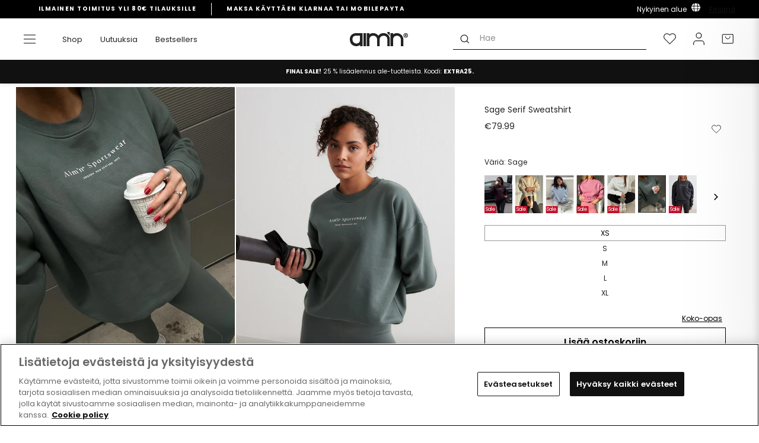

--- FILE ---
content_type: text/html; charset=utf-8
request_url: https://www.aimn.fi/products/sage-serif-sweatshirt
body_size: 83164
content:
<!doctype html>
<html class="no-js" lang="fi" dir="ltr">
<head>
<!-- OneTrust Cookies Consent Notice start for aimn.fi -->
<script src="https://cdn.cookielaw.org/scripttemplates/otSDKStub.js" data-document-language="true" type="text/javascript" charset="UTF-8" data-domain-script="7cffc43a-02c7-4692-b265-63ec5569bfc8" ></script>
<script type="text/javascript">
function OptanonWrapper() { }
</script>
<!-- OneTrust Cookies Consent Notice end for aimn.fi -->
  <script async src=" https://www.googleoptimize.com/optimize.js?id=OPT-WFGVPFT "></script>
  <meta charset="utf-8">
  <meta http-equiv="X-UA-Compatible" content="IE=edge,chrome=1">
  <meta name="viewport" content="width=device-width,initial-scale=1">
  <meta name="theme-color" content="#111111">
  <meta name="google-site-verification" content="3RcKVODnI0BLTBP5vf3hgd5cNQZkrpm5eClwdG_Y0no" />
  <link rel="canonical" href="https://www.aimn.fi/products/sage-serif-sweatshirt">
  <link rel="preconnect" href="https://cdn.shopify.com">
  <link rel="preconnect" href="https://fonts.shopifycdn.com">
  <link rel="dns-prefetch" href="https://productreviews.shopifycdn.com">
  <link rel="dns-prefetch" href="https://ajax.googleapis.com">
  <link rel="dns-prefetch" href="https://maps.googleapis.com">
  <link rel="dns-prefetch" href="https://maps.gstatic.com"><script>
    var _learnq = _learnq || [];
    
  </script><link rel="shortcut icon" href="//www.aimn.fi/cdn/shop/files/Artboard_1_2_32x32.png?v=1631005092" type="image/png" /><title>Sage Serif Sweatshirt
&ndash; aim&#39;n
</title>
<meta name="description" content="Sage Serif Sweatshirt pitää sinut mukavana! Tämä erittäin pehmeä collegepaita on valmistettu mukavasta collegejerseystä, siinä on resorit hihansuissa ja helmassa sekä painettu aim’n-painatus edessä. Serif Sweatshirt on täydellinen salilla ja sen ulkopuolella, oleskellessa kotona ja kaikkiin muihin tilaisuuksiin! Istuvu"><meta property="og:site_name" content="aim&#39;n">
  <meta property="og:url" content="https://www.aimn.fi/products/sage-serif-sweatshirt">
  <meta property="og:title" content="Sage Serif Sweatshirt">
  <meta property="og:type" content="product">
  <meta property="og:description" content="Sage Serif Sweatshirt pitää sinut mukavana! Tämä erittäin pehmeä collegepaita on valmistettu mukavasta collegejerseystä, siinä on resorit hihansuissa ja helmassa sekä painettu aim’n-painatus edessä. Serif Sweatshirt on täydellinen salilla ja sen ulkopuolella, oleskellessa kotona ja kaikkiin muihin tilaisuuksiin! Istuvu"><meta property="og:image" content="http://www.aimn.fi/cdn/shop/files/916d4530f8bda61d159c73d103659a597d8327e3b23d00b91514b0d6e30ffe43.jpg?v=1763730124">
    <meta property="og:image:secure_url" content="https://www.aimn.fi/cdn/shop/files/916d4530f8bda61d159c73d103659a597d8327e3b23d00b91514b0d6e30ffe43.jpg?v=1763730124">
    <meta property="og:image:width" content="1160">
    <meta property="og:image:height" content="1580"><meta name="twitter:site" content="@">
  <meta name="twitter:card" content="summary_large_image">
  <meta name="twitter:title" content="Sage Serif Sweatshirt">
  <meta name="twitter:description" content="Sage Serif Sweatshirt pitää sinut mukavana! Tämä erittäin pehmeä collegepaita on valmistettu mukavasta collegejerseystä, siinä on resorit hihansuissa ja helmassa sekä painettu aim’n-painatus edessä. Serif Sweatshirt on täydellinen salilla ja sen ulkopuolella, oleskellessa kotona ja kaikkiin muihin tilaisuuksiin! Istuvu">

<link hreflang="en-AF" rel="alternate" href="https://www.aimn.co.nz/products/sage-serif-sweatshirt" />
<link hreflang="en-AL" rel="alternate" href="https://www.aimn.eu/products/sage-serif-sweatshirt" />
<link hreflang="en-DZ" rel="alternate" href="https://www.aimn.com/products/sage-serif-sweatshirt" />
<link hreflang="en-AD" rel="alternate" href="https://www.aimn.eu/products/sage-serif-sweatshirt" />
<link hreflang="en-AO" rel="alternate" href="https://www.aimn.com/products/sage-serif-sweatshirt" />
<link hreflang="en-AI" rel="alternate" href="https://www.aimn.eu/products/sage-serif-sweatshirt" />
<link hreflang="en-AG" rel="alternate" href="https://www.aimn.co.nz/products/sage-serif-sweatshirt" />
<link hreflang="en-AR" rel="alternate" href="https://www.aimn.co.nz/products/sage-serif-sweatshirt" />
<link hreflang="en-AM" rel="alternate" href="https://www.aimn.co.nz/products/sage-serif-sweatshirt" />
<link hreflang="en-AW" rel="alternate" href="https://www.aimn.co.nz/products/sage-serif-sweatshirt" />
<link hreflang="en-AU" rel="alternate" href="https://www.aimn.com.au/products/sage-serif-sweatshirt" />
<link hreflang="de-AT" rel="alternate" href="https://www.aimnsportswear.de/products/sage-serif-sweatshirt" />
<link hreflang="de-CH" rel="alternate" href="https://www.aimnsportswear.de/products/sage-serif-sweatshirt" />
<link hreflang="en-AZ" rel="alternate" href="https://www.aimn.co.nz/products/sage-serif-sweatshirt" />
<link hreflang="en-BS" rel="alternate" href="https://www.aimn.co.nz/products/sage-serif-sweatshirt" />
<link hreflang="en-BH" rel="alternate" href="https://www.aimn.co.nz/products/sage-serif-sweatshirt" />
<link hreflang="en-BD" rel="alternate" href="https://www.aimn.co.nz/products/sage-serif-sweatshirt" />
<link hreflang="en-BB" rel="alternate" href="https://www.aimn.co.nz/products/sage-serif-sweatshirt" />
<link hreflang="en-BY" rel="alternate" href="https://www.aimn.eu/products/sage-serif-sweatshirt" />
<link hreflang="en-BE" rel="alternate" href="https://www.aimn.eu/products/sage-serif-sweatshirt" />
<link hreflang="en-BZ" rel="alternate" href="https://www.aimn.co.nz/products/sage-serif-sweatshirt" />
<link hreflang="en-BJ" rel="alternate" href="https://www.aimn.com/products/sage-serif-sweatshirt" />
<link hreflang="en-BM" rel="alternate" href="https://www.aimn.co.nz/products/sage-serif-sweatshirt" />
<link hreflang="en-BT" rel="alternate" href="https://www.aimn.co.nz/products/sage-serif-sweatshirt" />
<link hreflang="en-BO" rel="alternate" href="https://www.aimn.co.nz/products/sage-serif-sweatshirt" />
<link hreflang="en-BA" rel="alternate" href="https://www.aimn.eu/products/sage-serif-sweatshirt" />
<link hreflang="en-BW" rel="alternate" href="https://www.aimn.com/products/sage-serif-sweatshirt" />
<link hreflang="en-BR" rel="alternate" href="https://www.aimn.co.nz/products/sage-serif-sweatshirt" />
<link hreflang="en-VG" rel="alternate" href="https://www.aimn.eu/products/sage-serif-sweatshirt" />
<link hreflang="en-BN" rel="alternate" href="https://www.aimn.co.nz/products/sage-serif-sweatshirt" />
<link hreflang="en-BG" rel="alternate" href="https://www.aimn.eu/products/sage-serif-sweatshirt" />
<link hreflang="en-BF" rel="alternate" href="https://www.aimn.com/products/sage-serif-sweatshirt" />
<link hreflang="en-BI" rel="alternate" href="https://www.aimn.com/products/sage-serif-sweatshirt" />
<link hreflang="en-KH" rel="alternate" href="https://www.aimn.co.nz/products/sage-serif-sweatshirt" />
<link hreflang="en-CM" rel="alternate" href="https://www.aimn.com/products/sage-serif-sweatshirt" />
<link hreflang="en-CA" rel="alternate" href="https://www.aimn.com/products/sage-serif-sweatshirt" />
<link hreflang="en-CV" rel="alternate" href="https://www.aimn.com/products/sage-serif-sweatshirt" />
<link hreflang="en-KY" rel="alternate" href="https://www.aimn.co.nz/products/sage-serif-sweatshirt" />
<link hreflang="en-CF" rel="alternate" href="https://www.aimn.com/products/sage-serif-sweatshirt" />
<link hreflang="en-TD" rel="alternate" href="https://www.aimn.com/products/sage-serif-sweatshirt" />
<link hreflang="en-CL" rel="alternate" href="https://www.aimn.co.nz/products/sage-serif-sweatshirt" />
<link hreflang="en-CX" rel="alternate" href="https://www.aimn.co.nz/products/sage-serif-sweatshirt" />
<link hreflang="en-CO" rel="alternate" href="https://www.aimn.co.nz/products/sage-serif-sweatshirt" />
<link hreflang="en-KM" rel="alternate" href="https://www.aimn.com/products/sage-serif-sweatshirt" />
<link hreflang="en-CG" rel="alternate" href="https://www.aimn.com/products/sage-serif-sweatshirt" />
<link hreflang="en-CD" rel="alternate" href="https://www.aimn.com/products/sage-serif-sweatshirt" />
<link hreflang="en-CK" rel="alternate" href="https://www.aimn.co.nz/products/sage-serif-sweatshirt" />
<link hreflang="en-CR" rel="alternate" href="https://www.aimn.co.nz/products/sage-serif-sweatshirt" />
<link hreflang="en-CI" rel="alternate" href="https://www.aimn.com/products/sage-serif-sweatshirt" />
<link hreflang="en-HR" rel="alternate" href="https://www.aimn.eu/products/sage-serif-sweatshirt" />
<link hreflang="en-CU" rel="alternate" href="https://www.aimn.co.nz/products/sage-serif-sweatshirt" />
<link hreflang="en-CY" rel="alternate" href="https://www.aimn.eu/products/sage-serif-sweatshirt" />
<link hreflang="en-CZ" rel="alternate" href="https://www.aimn.eu/products/sage-serif-sweatshirt" />
<link hreflang="en-DK" rel="alternate" href="https://www.aimn.eu/products/sage-serif-sweatshirt" />
<link hreflang="en-DJ" rel="alternate" href="https://www.aimn.com/products/sage-serif-sweatshirt" />
<link hreflang="en-DM" rel="alternate" href="https://www.aimn.co.nz/products/sage-serif-sweatshirt" />
<link hreflang="en-DO" rel="alternate" href="https://www.aimn.co.nz/products/sage-serif-sweatshirt" />
<link hreflang="en-TP" rel="alternate" href="https://www.aimn.co.nz/products/sage-serif-sweatshirt" />
<link hreflang="en-EC" rel="alternate" href="https://www.aimn.co.nz/products/sage-serif-sweatshirt" />
<link hreflang="en-EG" rel="alternate" href="https://www.aimn.com/products/sage-serif-sweatshirt" />
<link hreflang="en-SV" rel="alternate" href="https://www.aimn.co.nz/products/sage-serif-sweatshirt" />
<link hreflang="en-EQ" rel="alternate" href="https://www.aimn.com/products/sage-serif-sweatshirt" />
<link hreflang="en-EE" rel="alternate" href="https://www.aimn.eu/products/sage-serif-sweatshirt" />
<link hreflang="en-ET" rel="alternate" href="https://www.aimn.com/products/sage-serif-sweatshirt" />
<link hreflang="en-FK" rel="alternate" href="https://www.aimn.co.nz/products/sage-serif-sweatshirt" />
<link hreflang="en-FO" rel="alternate" href="https://www.aimn.eu/products/sage-serif-sweatshirt" />
<link hreflang="en-FJ" rel="alternate" href="https://www.aimn.co.nz/products/sage-serif-sweatshirt" />
<link hreflang="en-FI" rel="alternate" href="https://www.aimn.eu/products/sage-serif-sweatshirt" />
<link hreflang="en-FR" rel="alternate" href="https://www.aimn.eu/products/sage-serif-sweatshirt" />
<link hreflang="en-GF" rel="alternate" href="https://www.aimn.co.nz/products/sage-serif-sweatshirt" />
<link hreflang="en-PF" rel="alternate" href="https://www.aimn.co.nz/products/sage-serif-sweatshirt" />
<link hreflang="en-GA" rel="alternate" href="https://www.aimn.com/products/sage-serif-sweatshirt" />
<link hreflang="en-GM" rel="alternate" href="https://www.aimn.com/products/sage-serif-sweatshirt" />
<link hreflang="en-GE" rel="alternate" href="https://www.aimn.co.nz/products/sage-serif-sweatshirt" />
<link hreflang="de-DE" rel="alternate" href="https://www.aimnsportswear.de/products/sage-serif-sweatshirt" />
<link hreflang="en-GH" rel="alternate" href="https://www.aimn.com/products/sage-serif-sweatshirt" />
<link hreflang="en-GI" rel="alternate" href="https://www.aimn.eu/products/sage-serif-sweatshirt" />
<link hreflang="en-GR" rel="alternate" href="https://www.aimn.eu/products/sage-serif-sweatshirt" />
<link hreflang="en-GL" rel="alternate" href="https://www.aimn.eu/products/sage-serif-sweatshirt" />
<link hreflang="en-GD" rel="alternate" href="https://www.aimn.co.nz/products/sage-serif-sweatshirt" />
<link hreflang="en-GU" rel="alternate" href="https://www.aimn.co.nz/products/sage-serif-sweatshirt" />
<link hreflang="en-GT" rel="alternate" href="https://www.aimn.co.nz/products/sage-serif-sweatshirt" />
<link hreflang="en-GG" rel="alternate" href="https://www.aimn.eu/products/sage-serif-sweatshirt" />
<link hreflang="en-GN" rel="alternate" href="https://www.aimn.com/products/sage-serif-sweatshirt" />
<link hreflang="en-GW" rel="alternate" href="https://www.aimn.com/products/sage-serif-sweatshirt" />
<link hreflang="en-GY" rel="alternate" href="https://www.aimn.co.nz/products/sage-serif-sweatshirt" />
<link hreflang="en-HT" rel="alternate" href="https://www.aimn.co.nz/products/sage-serif-sweatshirt" />
<link hreflang="en-HN" rel="alternate" href="https://www.aimn.co.nz/products/sage-serif-sweatshirt" />
<link hreflang="en-HK" rel="alternate" href="https://www.aimn.co.nz/products/sage-serif-sweatshirt" />
<link hreflang="en-HU" rel="alternate" href="https://www.aimn.eu/products/sage-serif-sweatshirt" />
<link hreflang="en-IS" rel="alternate" href="https://www.aimn.eu/products/sage-serif-sweatshirt" />
<link hreflang="en-IN" rel="alternate" href="https://www.aimn.co.nz/products/sage-serif-sweatshirt" />
<link hreflang="en-ID" rel="alternate" href="https://www.aimn.co.nz/products/sage-serif-sweatshirt" />
<link hreflang="en-IR" rel="alternate" href="https://www.aimn.co.nz/products/sage-serif-sweatshirt" />
<link hreflang="en-IQ" rel="alternate" href="https://www.aimn.co.nz/products/sage-serif-sweatshirt" />
<link hreflang="en-IE" rel="alternate" href="https://www.aimn.eu/products/sage-serif-sweatshirt" />
<link hreflang="en-IM" rel="alternate" href="https://www.aimn.eu/products/sage-serif-sweatshirt" />
<link hreflang="en-IL" rel="alternate" href="https://www.aimn.com/products/sage-serif-sweatshirt" />
<link hreflang="en-IT" rel="alternate" href="https://www.aimn.eu/products/sage-serif-sweatshirt" />
<link hreflang="en-JM" rel="alternate" href="https://www.aimn.co.nz/products/sage-serif-sweatshirt" />
<link hreflang="en-JP" rel="alternate" href="https://www.aimn.co.nz/products/sage-serif-sweatshirt" />
<link hreflang="en-JE" rel="alternate" href="https://www.aimn.eu/products/sage-serif-sweatshirt" />
<link hreflang="en-JO" rel="alternate" href="https://www.aimn.co.nz/products/sage-serif-sweatshirt" />
<link hreflang="en-KZ" rel="alternate" href="https://www.aimn.co.nz/products/sage-serif-sweatshirt" />
<link hreflang="en-KE" rel="alternate" href="https://www.aimn.com/products/sage-serif-sweatshirt" />
<link hreflang="en-KI" rel="alternate" href="https://www.aimn.co.nz/products/sage-serif-sweatshirt" />
<link hreflang="en-KP" rel="alternate" href="https://www.aimn.co.nz/products/sage-serif-sweatshirt" />
<link hreflang="en-KR" rel="alternate" href="https://www.aimn.co.nz/products/sage-serif-sweatshirt" />
<link hreflang="en-KW" rel="alternate" href="https://www.aimn.com/products/sage-serif-sweatshirt" />
<link hreflang="en-KG" rel="alternate" href="https://www.aimn.co.nz/products/sage-serif-sweatshirt" />
<link hreflang="en-LA" rel="alternate" href="https://www.aimn.co.nz/products/sage-serif-sweatshirt" />
<link hreflang="en-LV" rel="alternate" href="https://www.aimn.eu/products/sage-serif-sweatshirt" />
<link hreflang="en-LB" rel="alternate" href="https://www.aimn.co.nz/products/sage-serif-sweatshirt" />
<link hreflang="en-LS" rel="alternate" href="https://www.aimn.com/products/sage-serif-sweatshirt" />
<link hreflang="en-LR" rel="alternate" href="https://www.aimn.com/products/sage-serif-sweatshirt" />
<link hreflang="en-LY" rel="alternate" href="https://www.aimn.com/products/sage-serif-sweatshirt" />
<link hreflang="en-LI" rel="alternate" href="https://www.aimn.eu/products/sage-serif-sweatshirt" />
<link hreflang="en-LT" rel="alternate" href="https://www.aimn.eu/products/sage-serif-sweatshirt" />
<link hreflang="en-LU" rel="alternate" href="https://www.aimn.eu/products/sage-serif-sweatshirt" />
<link hreflang="en-MO" rel="alternate" href="https://www.aimn.co.nz/products/sage-serif-sweatshirt" />
<link hreflang="en-MK" rel="alternate" href="https://www.aimn.eu/products/sage-serif-sweatshirt" />
<link hreflang="en-MG" rel="alternate" href="https://www.aimn.com/products/sage-serif-sweatshirt" />
<link hreflang="en-MW" rel="alternate" href="https://www.aimn.com/products/sage-serif-sweatshirt" />
<link hreflang="en-MY" rel="alternate" href="https://www.aimn.co.nz/products/sage-serif-sweatshirt" />
<link hreflang="en-MV" rel="alternate" href="https://www.aimn.co.nz/products/sage-serif-sweatshirt" />
<link hreflang="en-ML" rel="alternate" href="https://www.aimn.com/products/sage-serif-sweatshirt" />
<link hreflang="en-MT" rel="alternate" href="https://www.aimn.eu/products/sage-serif-sweatshirt" />
<link hreflang="en-MH" rel="alternate" href="https://www.aimn.co.nz/products/sage-serif-sweatshirt" />
<link hreflang="en-MQ" rel="alternate" href="https://www.aimn.co.nz/products/sage-serif-sweatshirt" />
<link hreflang="en-MR" rel="alternate" href="https://www.aimn.com/products/sage-serif-sweatshirt" />
<link hreflang="en-MU" rel="alternate" href="https://www.aimn.com/products/sage-serif-sweatshirt" />
<link hreflang="en-YT" rel="alternate" href="https://www.aimn.com/products/sage-serif-sweatshirt" />
<link hreflang="en-MX" rel="alternate" href="https://www.aimn.co.nz/products/sage-serif-sweatshirt" />
<link hreflang="en-FM" rel="alternate" href="https://www.aimn.co.nz/products/sage-serif-sweatshirt" />
<link hreflang="en-MD" rel="alternate" href="https://www.aimn.eu/products/sage-serif-sweatshirt" />
<link hreflang="en-MC" rel="alternate" href="https://www.aimn.eu/products/sage-serif-sweatshirt" />
<link hreflang="en-MN" rel="alternate" href="https://www.aimn.co.nz/products/sage-serif-sweatshirt" />
<link hreflang="en-ME" rel="alternate" href="https://www.aimn.eu/products/sage-serif-sweatshirt" />
<link hreflang="en-MA" rel="alternate" href="https://www.aimn.com/products/sage-serif-sweatshirt" />
<link hreflang="en-MZ" rel="alternate" href="https://www.aimn.com/products/sage-serif-sweatshirt" />
<link hreflang="en-MM" rel="alternate" href="https://www.aimn.co.nz/products/sage-serif-sweatshirt" />
<link hreflang="en-NA" rel="alternate" href="https://www.aimn.com/products/sage-serif-sweatshirt" />
<link hreflang="en-NR" rel="alternate" href="https://www.aimn.co.nz/products/sage-serif-sweatshirt" />
<link hreflang="en-NP" rel="alternate" href="https://www.aimn.co.nz/products/sage-serif-sweatshirt" />
<link hreflang="en-NL" rel="alternate" href="https://www.aimn.eu/products/sage-serif-sweatshirt" />
<link hreflang="en-NC" rel="alternate" href="https://www.aimn.co.nz/products/sage-serif-sweatshirt" />
<link hreflang="en-NZ" rel="alternate" href="https://www.aimn.co.nz/products/sage-serif-sweatshirt" />
<link hreflang="en-NI" rel="alternate" href="https://www.aimn.co.nz/products/sage-serif-sweatshirt" />
<link hreflang="en-NE" rel="alternate" href="https://www.aimn.com/products/sage-serif-sweatshirt" />
<link hreflang="en-NG" rel="alternate" href="https://www.aimn.com/products/sage-serif-sweatshirt" />
<link hreflang="en-NU" rel="alternate" href="https://www.aimn.co.nz/products/sage-serif-sweatshirt" />
<link hreflang="en-NF" rel="alternate" href="https://www.aimn.co.nz/products/sage-serif-sweatshirt" />
<link hreflang="no-NO" rel="alternate" href="https://www.aimn.no/products/sage-serif-sweatshirt" />
<link hreflang="en-OM" rel="alternate" href="https://www.aimn.co.nz/products/sage-serif-sweatshirt" />
<link hreflang="en-PK" rel="alternate" href="https://www.aimn.co.nz/products/sage-serif-sweatshirt" />
<link hreflang="en-PW" rel="alternate" href="https://www.aimn.co.nz/products/sage-serif-sweatshirt" />
<link hreflang="en-PS" rel="alternate" href="https://www.aimn.com/products/sage-serif-sweatshirt" />
<link hreflang="en-PA" rel="alternate" href="https://www.aimn.co.nz/products/sage-serif-sweatshirt" />
<link hreflang="en-PG" rel="alternate" href="https://www.aimn.co.nz/products/sage-serif-sweatshirt" />
<link hreflang="en-PY" rel="alternate" href="https://www.aimn.co.nz/products/sage-serif-sweatshirt" />
<link hreflang="en-CN" rel="alternate" href="https://www.aimn.co.nz/products/sage-serif-sweatshirt" />
<link hreflang="en-PE" rel="alternate" href="https://www.aimn.co.nz/products/sage-serif-sweatshirt" />
<link hreflang="en-PH" rel="alternate" href="https://www.aimn.co.nz/products/sage-serif-sweatshirt" />
<link hreflang="en-PL" rel="alternate" href="https://www.aimn.eu/products/sage-serif-sweatshirt" />
<link hreflang="en-PT" rel="alternate" href="https://www.aimn.eu/products/sage-serif-sweatshirt" />
<link hreflang="en-PR" rel="alternate" href="https://www.aimn.co.nz/products/sage-serif-sweatshirt" />
<link hreflang="en-QA" rel="alternate" href="https://www.aimn.co.nz/products/sage-serif-sweatshirt" />
<link hreflang="en-RE" rel="alternate" href="https://www.aimn.com/products/sage-serif-sweatshirt" />
<link hreflang="en-RO" rel="alternate" href="https://www.aimn.eu/products/sage-serif-sweatshirt" />
<link hreflang="en-RU" rel="alternate" href="https://www.aimn.eu/products/sage-serif-sweatshirt" />
<link hreflang="en-RW" rel="alternate" href="https://www.aimn.com/products/sage-serif-sweatshirt" />
<link hreflang="en-WS" rel="alternate" href="https://www.aimn.co.nz/products/sage-serif-sweatshirt" />
<link hreflang="en-SM" rel="alternate" href="https://www.aimn.eu/products/sage-serif-sweatshirt" />
<link hreflang="en-ST" rel="alternate" href="https://www.aimn.com/products/sage-serif-sweatshirt" />
<link hreflang="en-SA" rel="alternate" href="https://www.aimn.co.nz/products/sage-serif-sweatshirt" />
<link hreflang="en-GB" rel="alternate" href="https://www.aimn.eu/products/sage-serif-sweatshirt" />
<link hreflang="en-SN" rel="alternate" href="https://www.aimn.com/products/sage-serif-sweatshirt" />
<link hreflang="en-RS" rel="alternate" href="https://www.aimn.eu/products/sage-serif-sweatshirt" />
<link hreflang="en-SC" rel="alternate" href="https://www.aimn.com/products/sage-serif-sweatshirt" />
<link hreflang="en-SL" rel="alternate" href="https://www.aimn.com/products/sage-serif-sweatshirt" />
<link hreflang="en-SG" rel="alternate" href="https://www.aimn.co.nz/products/sage-serif-sweatshirt" />
<link hreflang="en-SK" rel="alternate" href="https://www.aimn.eu/products/sage-serif-sweatshirt" />
<link hreflang="en-SI" rel="alternate" href="https://www.aimn.eu/products/sage-serif-sweatshirt" />
<link hreflang="en-SB" rel="alternate" href="https://www.aimn.co.nz/products/sage-serif-sweatshirt" />
<link hreflang="en-SO" rel="alternate" href="https://www.aimn.com/products/sage-serif-sweatshirt" />
<link hreflang="en-ZA" rel="alternate" href="https://www.aimn.com/products/sage-serif-sweatshirt" />
<link hreflang="en-ES" rel="alternate" href="https://www.aimn.eu/products/sage-serif-sweatshirt" />
<link hreflang="en-LK" rel="alternate" href="https://www.aimn.co.nz/products/sage-serif-sweatshirt" />
<link hreflang="en-KN" rel="alternate" href="https://www.aimn.co.nz/products/sage-serif-sweatshirt" />
<link hreflang="en-LC" rel="alternate" href="https://www.aimn.co.nz/products/sage-serif-sweatshirt" />
<link hreflang="en-VC" rel="alternate" href="https://www.aimn.co.nz/products/sage-serif-sweatshirt" />
<link hreflang="en-SD" rel="alternate" href="https://www.aimn.com/products/sage-serif-sweatshirt" />
<link hreflang="en-SR" rel="alternate" href="https://www.aimn.co.nz/products/sage-serif-sweatshirt" />
<link hreflang="en-SZ" rel="alternate" href="https://www.aimn.com/products/sage-serif-sweatshirt" />
<link hreflang="sv-SE" rel="alternate" href="https://www.aimn.se/products/sage-serif-sweatshirt" />
<link hreflang="en-SY" rel="alternate" href="https://www.aimn.co.nz/products/sage-serif-sweatshirt" />
<link hreflang="en-TW" rel="alternate" href="https://www.aimn.co.nz/products/sage-serif-sweatshirt" />
<link hreflang="en-TJ" rel="alternate" href="https://www.aimn.co.nz/products/sage-serif-sweatshirt" />
<link hreflang="en-TZ" rel="alternate" href="https://www.aimn.com/products/sage-serif-sweatshirt" />
<link hreflang="en-TH" rel="alternate" href="https://www.aimn.co.nz/products/sage-serif-sweatshirt" />
<link hreflang="en-TL" rel="alternate" href="https://www.aimn.co.nz/products/sage-serif-sweatshirt" />
<link hreflang="en-TG" rel="alternate" href="https://www.aimn.com/products/sage-serif-sweatshirt" />
<link hreflang="en-TK" rel="alternate" href="https://www.aimn.co.nz/products/sage-serif-sweatshirt" />
<link hreflang="en-TO" rel="alternate" href="https://www.aimn.co.nz/products/sage-serif-sweatshirt" />
<link hreflang="en-TT" rel="alternate" href="https://www.aimn.co.nz/products/sage-serif-sweatshirt" />
<link hreflang="en-TN" rel="alternate" href="https://www.aimn.com/products/sage-serif-sweatshirt" />
<link hreflang="en-TR" rel="alternate" href="https://www.aimn.eu/products/sage-serif-sweatshirt" />
<link hreflang="en-TM" rel="alternate" href="https://www.aimn.co.nz/products/sage-serif-sweatshirt" />
<link hreflang="en-TC" rel="alternate" href="https://www.aimn.co.nz/products/sage-serif-sweatshirt" />
<link hreflang="en-TV" rel="alternate" href="https://www.aimn.co.nz/products/sage-serif-sweatshirt" />
<link hreflang="en-UG" rel="alternate" href="https://www.aimn.com/products/sage-serif-sweatshirt" />
<link hreflang="en-UA" rel="alternate" href="https://www.aimn.eu/products/sage-serif-sweatshirt" />
<link hreflang="en-AE" rel="alternate" href="https://www.aimn.com/products/sage-serif-sweatshirt" />
<link hreflang="en-GB" rel="alternate" href="https://www.aimn.eu/products/sage-serif-sweatshirt" />
<link hreflang="en-US" rel="alternate" href="https://www.aimn.com/products/sage-serif-sweatshirt" />
<link hreflang="en-UY" rel="alternate" href="https://www.aimn.co.nz/products/sage-serif-sweatshirt" />
<link hreflang="en-UZ" rel="alternate" href="https://www.aimn.co.nz/products/sage-serif-sweatshirt" />
<link hreflang="en-VU" rel="alternate" href="https://www.aimn.co.nz/products/sage-serif-sweatshirt" />
<link hreflang="en-VA" rel="alternate" href="https://www.aimn.eu/products/sage-serif-sweatshirt" />
<link hreflang="en-VE" rel="alternate" href="https://www.aimn.co.nz/products/sage-serif-sweatshirt" />
<link hreflang="en-VN" rel="alternate" href="https://www.aimn.co.nz/products/sage-serif-sweatshirt" />
<link hreflang="en-EH" rel="alternate" href="https://www.aimn.com/products/sage-serif-sweatshirt" />
<link hreflang="en-YE" rel="alternate" href="https://www.aimn.co.nz/products/sage-serif-sweatshirt" />
<link hreflang="en-ZM" rel="alternate" href="https://www.aimn.com/products/sage-serif-sweatshirt" />
<link hreflang="en-ZW" rel="alternate" href="https://www.aimn.com/products/sage-serif-sweatshirt" />
<link rel="alternate" href="https://www.aimn.com/products/sage-serif-sweatshirt" hreflang="x-default" /><style data-shopify>@font-face {
  font-family: Poppins;
  font-weight: 600;
  font-style: normal;
  font-display: swap;
  src: url("//www.aimn.fi/cdn/fonts/poppins/poppins_n6.aa29d4918bc243723d56b59572e18228ed0786f6.woff2") format("woff2"),
       url("//www.aimn.fi/cdn/fonts/poppins/poppins_n6.5f815d845fe073750885d5b7e619ee00e8111208.woff") format("woff");
}

@font-face {
  font-family: Poppins;
  font-weight: 600;
  font-style: normal;
  font-display: swap;
  src: url("//www.aimn.fi/cdn/fonts/poppins/poppins_n6.aa29d4918bc243723d56b59572e18228ed0786f6.woff2") format("woff2"),
       url("//www.aimn.fi/cdn/fonts/poppins/poppins_n6.5f815d845fe073750885d5b7e619ee00e8111208.woff") format("woff");
}

@font-face {
  font-family: Poppins;
  font-weight: 400;
  font-style: normal;
  font-display: swap;
  src: url("//www.aimn.fi/cdn/fonts/poppins/poppins_n4.0ba78fa5af9b0e1a374041b3ceaadf0a43b41362.woff2") format("woff2"),
       url("//www.aimn.fi/cdn/fonts/poppins/poppins_n4.214741a72ff2596839fc9760ee7a770386cf16ca.woff") format("woff");
}


  @font-face {
  font-family: Poppins;
  font-weight: 600;
  font-style: normal;
  font-display: swap;
  src: url("//www.aimn.fi/cdn/fonts/poppins/poppins_n6.aa29d4918bc243723d56b59572e18228ed0786f6.woff2") format("woff2"),
       url("//www.aimn.fi/cdn/fonts/poppins/poppins_n6.5f815d845fe073750885d5b7e619ee00e8111208.woff") format("woff");
}

  @font-face {
  font-family: Poppins;
  font-weight: 400;
  font-style: italic;
  font-display: swap;
  src: url("//www.aimn.fi/cdn/fonts/poppins/poppins_i4.846ad1e22474f856bd6b81ba4585a60799a9f5d2.woff2") format("woff2"),
       url("//www.aimn.fi/cdn/fonts/poppins/poppins_i4.56b43284e8b52fc64c1fd271f289a39e8477e9ec.woff") format("woff");
}

  @font-face {
  font-family: Poppins;
  font-weight: 600;
  font-style: italic;
  font-display: swap;
  src: url("//www.aimn.fi/cdn/fonts/poppins/poppins_i6.bb8044d6203f492888d626dafda3c2999253e8e9.woff2") format("woff2"),
       url("//www.aimn.fi/cdn/fonts/poppins/poppins_i6.e233dec1a61b1e7dead9f920159eda42280a02c3.woff") format("woff");
}

</style><link href="//www.aimn.fi/cdn/shop/t/55/assets/theme.css?v=127785880526667739401769062830" rel="stylesheet" type="text/css" media="all" />
<style data-shopify>:root {
    --typeHeaderPrimary: Poppins;
    --typeHeaderAdditional: Poppins;
    --typeHeaderFallback: sans-serif;
    --typeHeaderSize: 28px;
    --typeHeaderWeight: 600;
    --typeHeaderLineHeight: 1;
    --typeHeaderSpacing: 0.0em;

    --typeBasePrimary:Poppins;
    --typeBaseFallback:sans-serif;
    --typeBaseSize: 14px;
    --typeBaseWeight: 400;
    --typeBaseSpacing: 0.0em;
    --typeBaseLineHeight: 1.6;

    --typeCollectionTitle: 18px;

    
      --buttonRadius: 0px;
    

    --colorGridOverlayOpacity: 0.1;
  }

  .placeholder-content {
    background-image: linear-gradient(100deg, #ffffff 40%, #f7f7f7 63%, #ffffff 79%);
  }</style><script>
    document.documentElement.className = document.documentElement.className.replace('no-js', 'js');

    window.theme = window.theme || {};
    theme.routes = {
      home: "/",
      cart: "/cart.js",
      cartPage: "/cart",
      cartAdd: "/cart/add.js",
      cartChange: "/cart/change.js"
    };
    theme.strings = {
      soldOut: "Valitse toinen koko",
      unavailable: "Ei käytettävissä",
      stockLabel: "Vain [count] tuotetta varastossa!",
      willNotShipUntil: "Ei voi lähettää ennen [date]",
      willBeInStockAfter: "On varastossa [date] jälkeen",
      waitingForStock: "Varasto matkalla",
      savePrice: "Säästä [saved_amount]",
      cartEmpty: "Ostoskorisi on tyhjä.",
      cartTermsConfirmation: "Voit siirtyä kassalle, kun hyväksyt käyttöehdot",
      searchCollections: "Kokoelmat:",
      searchPages: "Sivut:",
      searchArticles: "Artikkelit:"
    };
    theme.settings = {
      dynamicVariantsEnable: true,
      dynamicVariantType: "button",
      cartType: "page",
      isCustomerTemplate: false,
      moneyFormat: "€{{amount_with_comma_separator}}",
      saveType: "dollar",
      recentlyViewedEnabled: false,
      productImageSize: "natural",
      productImageCover: false,
      predictiveSearch: true,
      predictiveSearchType: "product,article,page,collection",
      inventoryThreshold: 10,
      quickView: false,
      themeName: 'Dawn',
      themeVersion: "13.0.1",
      shippingList: {"default":"80","country_specific":[{"name":"CYPRUS","code":"CY","amount":"150"},{"name":"HUNGARY","code":"HU","amount":"150"},{"name":"LATVIA","code":"LV","amount":"150"},{"name":"LITHUANIA","code":"LT","amount":"150"},{"name":"BELGIUM","code":"BE","amount":"150"},{"name":"ESTONIA","code":"EE","amount":"150"},{"name":"IRELAND","code":"IE","amount":"150"},{"name":"ITALY","code":"IT","amount":"150"},{"name":"LUXEMBOURG","code":"LU","amount":"150"},{"name":"POLAND","code":"PL","amount":"150"},{"name":"BULGARIA","code":"BG","amount":"150"},{"name":"CROATIA","code":"HR","amount":"150"},{"name":"CZECHIA","code":"CZ","amount":"150"},{"name":"PORTUGAL","code":"PT","amount":"150"},{"name":"GREECE","code":"GR","amount":"150"},{"name":"SLOVAKIA","code":"SK","amount":"150"},{"name":"SLOVENIA","code":"SI","amount":"150"},{"name":"SPAIN","code":"ES","amount":"150"},{"name":"ROMANIA","code":"RO","amount":"150"},{"name":"UNITED KINGDOM","code":"UK","amount":"150"}]},
      storeLocation: "fi"
    };
    theme.lottie_files = {
      wishlist: "//www.aimn.fi/cdn/shop/t/55/assets/lottie_wishlist.json?v=116622864255070240471756888669",
      grid_switch_four_to_one: "//www.aimn.fi/cdn/shop/t/55/assets/lottie_four_to_one.json?v=108800850512918303271756888668",
      grid_switch_one_to_four: "//www.aimn.fi/cdn/shop/t/55/assets/lottie_one_to_four.json?v=149459003650147486631756888669"
    };
  </script>

  <script>window.performance && window.performance.mark && window.performance.mark('shopify.content_for_header.start');</script><meta id="shopify-digital-wallet" name="shopify-digital-wallet" content="/51773669572/digital_wallets/dialog">
<meta name="shopify-checkout-api-token" content="c6d1bb47580efb39457f92cc85ee18a2">
<meta id="in-context-paypal-metadata" data-shop-id="51773669572" data-venmo-supported="false" data-environment="production" data-locale="en_US" data-paypal-v4="true" data-currency="EUR">
<link rel="alternate" type="application/json+oembed" href="https://www.aimn.fi/products/sage-serif-sweatshirt.oembed">
<script async="async" src="/checkouts/internal/preloads.js?locale=fi-FI"></script>
<script id="shopify-features" type="application/json">{"accessToken":"c6d1bb47580efb39457f92cc85ee18a2","betas":["rich-media-storefront-analytics"],"domain":"www.aimn.fi","predictiveSearch":true,"shopId":51773669572,"locale":"fi"}</script>
<script>var Shopify = Shopify || {};
Shopify.shop = "aimn-finland.myshopify.com";
Shopify.locale = "fi";
Shopify.currency = {"active":"EUR","rate":"1.0"};
Shopify.country = "FI";
Shopify.theme = {"name":"FI-Theme-Ready\/main","id":181090353533,"schema_name":"Dawn","schema_version":"13.0.1","theme_store_id":null,"role":"main"};
Shopify.theme.handle = "null";
Shopify.theme.style = {"id":null,"handle":null};
Shopify.cdnHost = "www.aimn.fi/cdn";
Shopify.routes = Shopify.routes || {};
Shopify.routes.root = "/";</script>
<script type="module">!function(o){(o.Shopify=o.Shopify||{}).modules=!0}(window);</script>
<script>!function(o){function n(){var o=[];function n(){o.push(Array.prototype.slice.apply(arguments))}return n.q=o,n}var t=o.Shopify=o.Shopify||{};t.loadFeatures=n(),t.autoloadFeatures=n()}(window);</script>
<script id="shop-js-analytics" type="application/json">{"pageType":"product"}</script>
<script defer="defer" async type="module" src="//www.aimn.fi/cdn/shopifycloud/shop-js/modules/v2/client.init-shop-cart-sync_BaVYBPKc.fi.esm.js"></script>
<script defer="defer" async type="module" src="//www.aimn.fi/cdn/shopifycloud/shop-js/modules/v2/chunk.common_CTbb0h5t.esm.js"></script>
<script defer="defer" async type="module" src="//www.aimn.fi/cdn/shopifycloud/shop-js/modules/v2/chunk.modal_DUS8DR4E.esm.js"></script>
<script type="module">
  await import("//www.aimn.fi/cdn/shopifycloud/shop-js/modules/v2/client.init-shop-cart-sync_BaVYBPKc.fi.esm.js");
await import("//www.aimn.fi/cdn/shopifycloud/shop-js/modules/v2/chunk.common_CTbb0h5t.esm.js");
await import("//www.aimn.fi/cdn/shopifycloud/shop-js/modules/v2/chunk.modal_DUS8DR4E.esm.js");

  window.Shopify.SignInWithShop?.initShopCartSync?.({"fedCMEnabled":true,"windoidEnabled":true});

</script>
<script>(function() {
  var isLoaded = false;
  function asyncLoad() {
    if (isLoaded) return;
    isLoaded = true;
    var urls = ["https:\/\/static.klaviyo.com\/onsite\/js\/klaviyo.js?company_id=S6dvrp\u0026shop=aimn-finland.myshopify.com","https:\/\/static.klaviyo.com\/onsite\/js\/klaviyo.js?company_id=S6dvrp\u0026shop=aimn-finland.myshopify.com","https:\/\/cdn-loyalty.yotpo.com\/loader\/jeWcPIvyVKMtIhPLCq0e9w.js?shop=aimn-finland.myshopify.com","https:\/\/swymv3premium-01.azureedge.net\/code\/swym-shopify.js?shop=aimn-finland.myshopify.com","https:\/\/swymv3premium-01.azureedge.net\/code\/swym-shopify.js?shop=aimn-finland.myshopify.com","https:\/\/connect.nosto.com\/include\/script\/shopify-51773669572.js?shop=aimn-finland.myshopify.com","https:\/\/s3.eu-west-1.amazonaws.com\/production-klarna-il-shopify-osm\/d3bc5d6366701989e2db5a93793900883f2d31a6\/aimn-finland.myshopify.com-1768814293913.js?shop=aimn-finland.myshopify.com"];
    for (var i = 0; i < urls.length; i++) {
      var s = document.createElement('script');
      s.type = 'text/javascript';
      s.async = true;
      s.src = urls[i];
      var x = document.getElementsByTagName('script')[0];
      x.parentNode.insertBefore(s, x);
    }
  };
  if(window.attachEvent) {
    window.attachEvent('onload', asyncLoad);
  } else {
    window.addEventListener('load', asyncLoad, false);
  }
})();</script>
<script id="__st">var __st={"a":51773669572,"offset":7200,"reqid":"330b89b8-11d2-45ef-b001-61fdd9be93bd-1769091805","pageurl":"www.aimn.fi\/products\/sage-serif-sweatshirt","u":"e72e43a9992a","p":"product","rtyp":"product","rid":8602958659914};</script>
<script>window.ShopifyPaypalV4VisibilityTracking = true;</script>
<script id="captcha-bootstrap">!function(){'use strict';const t='contact',e='account',n='new_comment',o=[[t,t],['blogs',n],['comments',n],[t,'customer']],c=[[e,'customer_login'],[e,'guest_login'],[e,'recover_customer_password'],[e,'create_customer']],r=t=>t.map((([t,e])=>`form[action*='/${t}']:not([data-nocaptcha='true']) input[name='form_type'][value='${e}']`)).join(','),a=t=>()=>t?[...document.querySelectorAll(t)].map((t=>t.form)):[];function s(){const t=[...o],e=r(t);return a(e)}const i='password',u='form_key',d=['recaptcha-v3-token','g-recaptcha-response','h-captcha-response',i],f=()=>{try{return window.sessionStorage}catch{return}},m='__shopify_v',_=t=>t.elements[u];function p(t,e,n=!1){try{const o=window.sessionStorage,c=JSON.parse(o.getItem(e)),{data:r}=function(t){const{data:e,action:n}=t;return t[m]||n?{data:e,action:n}:{data:t,action:n}}(c);for(const[e,n]of Object.entries(r))t.elements[e]&&(t.elements[e].value=n);n&&o.removeItem(e)}catch(o){console.error('form repopulation failed',{error:o})}}const l='form_type',E='cptcha';function T(t){t.dataset[E]=!0}const w=window,h=w.document,L='Shopify',v='ce_forms',y='captcha';let A=!1;((t,e)=>{const n=(g='f06e6c50-85a8-45c8-87d0-21a2b65856fe',I='https://cdn.shopify.com/shopifycloud/storefront-forms-hcaptcha/ce_storefront_forms_captcha_hcaptcha.v1.5.2.iife.js',D={infoText:'hCaptchan suojaama',privacyText:'Tietosuoja',termsText:'Ehdot'},(t,e,n)=>{const o=w[L][v],c=o.bindForm;if(c)return c(t,g,e,D).then(n);var r;o.q.push([[t,g,e,D],n]),r=I,A||(h.body.append(Object.assign(h.createElement('script'),{id:'captcha-provider',async:!0,src:r})),A=!0)});var g,I,D;w[L]=w[L]||{},w[L][v]=w[L][v]||{},w[L][v].q=[],w[L][y]=w[L][y]||{},w[L][y].protect=function(t,e){n(t,void 0,e),T(t)},Object.freeze(w[L][y]),function(t,e,n,w,h,L){const[v,y,A,g]=function(t,e,n){const i=e?o:[],u=t?c:[],d=[...i,...u],f=r(d),m=r(i),_=r(d.filter((([t,e])=>n.includes(e))));return[a(f),a(m),a(_),s()]}(w,h,L),I=t=>{const e=t.target;return e instanceof HTMLFormElement?e:e&&e.form},D=t=>v().includes(t);t.addEventListener('submit',(t=>{const e=I(t);if(!e)return;const n=D(e)&&!e.dataset.hcaptchaBound&&!e.dataset.recaptchaBound,o=_(e),c=g().includes(e)&&(!o||!o.value);(n||c)&&t.preventDefault(),c&&!n&&(function(t){try{if(!f())return;!function(t){const e=f();if(!e)return;const n=_(t);if(!n)return;const o=n.value;o&&e.removeItem(o)}(t);const e=Array.from(Array(32),(()=>Math.random().toString(36)[2])).join('');!function(t,e){_(t)||t.append(Object.assign(document.createElement('input'),{type:'hidden',name:u})),t.elements[u].value=e}(t,e),function(t,e){const n=f();if(!n)return;const o=[...t.querySelectorAll(`input[type='${i}']`)].map((({name:t})=>t)),c=[...d,...o],r={};for(const[a,s]of new FormData(t).entries())c.includes(a)||(r[a]=s);n.setItem(e,JSON.stringify({[m]:1,action:t.action,data:r}))}(t,e)}catch(e){console.error('failed to persist form',e)}}(e),e.submit())}));const S=(t,e)=>{t&&!t.dataset[E]&&(n(t,e.some((e=>e===t))),T(t))};for(const o of['focusin','change'])t.addEventListener(o,(t=>{const e=I(t);D(e)&&S(e,y())}));const B=e.get('form_key'),M=e.get(l),P=B&&M;t.addEventListener('DOMContentLoaded',(()=>{const t=y();if(P)for(const e of t)e.elements[l].value===M&&p(e,B);[...new Set([...A(),...v().filter((t=>'true'===t.dataset.shopifyCaptcha))])].forEach((e=>S(e,t)))}))}(h,new URLSearchParams(w.location.search),n,t,e,['guest_login'])})(!0,!0)}();</script>
<script integrity="sha256-4kQ18oKyAcykRKYeNunJcIwy7WH5gtpwJnB7kiuLZ1E=" data-source-attribution="shopify.loadfeatures" defer="defer" src="//www.aimn.fi/cdn/shopifycloud/storefront/assets/storefront/load_feature-a0a9edcb.js" crossorigin="anonymous"></script>
<script data-source-attribution="shopify.dynamic_checkout.dynamic.init">var Shopify=Shopify||{};Shopify.PaymentButton=Shopify.PaymentButton||{isStorefrontPortableWallets:!0,init:function(){window.Shopify.PaymentButton.init=function(){};var t=document.createElement("script");t.src="https://www.aimn.fi/cdn/shopifycloud/portable-wallets/latest/portable-wallets.fi.js",t.type="module",document.head.appendChild(t)}};
</script>
<script data-source-attribution="shopify.dynamic_checkout.buyer_consent">
  function portableWalletsHideBuyerConsent(e){var t=document.getElementById("shopify-buyer-consent"),n=document.getElementById("shopify-subscription-policy-button");t&&n&&(t.classList.add("hidden"),t.setAttribute("aria-hidden","true"),n.removeEventListener("click",e))}function portableWalletsShowBuyerConsent(e){var t=document.getElementById("shopify-buyer-consent"),n=document.getElementById("shopify-subscription-policy-button");t&&n&&(t.classList.remove("hidden"),t.removeAttribute("aria-hidden"),n.addEventListener("click",e))}window.Shopify?.PaymentButton&&(window.Shopify.PaymentButton.hideBuyerConsent=portableWalletsHideBuyerConsent,window.Shopify.PaymentButton.showBuyerConsent=portableWalletsShowBuyerConsent);
</script>
<script data-source-attribution="shopify.dynamic_checkout.cart.bootstrap">document.addEventListener("DOMContentLoaded",(function(){function t(){return document.querySelector("shopify-accelerated-checkout-cart, shopify-accelerated-checkout")}if(t())Shopify.PaymentButton.init();else{new MutationObserver((function(e,n){t()&&(Shopify.PaymentButton.init(),n.disconnect())})).observe(document.body,{childList:!0,subtree:!0})}}));
</script>
<link id="shopify-accelerated-checkout-styles" rel="stylesheet" media="screen" href="https://www.aimn.fi/cdn/shopifycloud/portable-wallets/latest/accelerated-checkout-backwards-compat.css" crossorigin="anonymous">
<style id="shopify-accelerated-checkout-cart">
        #shopify-buyer-consent {
  margin-top: 1em;
  display: inline-block;
  width: 100%;
}

#shopify-buyer-consent.hidden {
  display: none;
}

#shopify-subscription-policy-button {
  background: none;
  border: none;
  padding: 0;
  text-decoration: underline;
  font-size: inherit;
  cursor: pointer;
}

#shopify-subscription-policy-button::before {
  box-shadow: none;
}

      </style>

<script>window.performance && window.performance.mark && window.performance.mark('shopify.content_for_header.end');</script>
<script type="text/javascript" defer="defer">
      (function e(){var e=document.createElement("script");e.type="text/javascript",e.async=true,e.src="//staticw2.yotpo.com/AIORIytiZZkLcTDLItw72CsMeRKz6sAtoNAqqYUN/widget.js";var t=document.getElementsByTagName("script")[0];t.parentNode.insertBefore(e,t)})();
    </script><script src="//www.aimn.fi/cdn/shop/t/55/assets/vendor-scripts-v11.js" defer="defer"></script><script src="//www.aimn.fi/cdn/shop/t/55/assets/theme.js?v=141983914707387002991761206305" defer="defer"></script><script src="https://cdn-widgetsrepository.yotpo.com/v1/loader/jeWcPIvyVKMtIhPLCq0e9w" async></script>
  <script type="text/javascript">
(function (window) {


       function getActiveGroups() {
        try {
            return OptanonActiveGroups
        } catch (e) {
            return ''
        }
    }

    function setUpAndFire() {
        try {
           (function (f, o, s, p, h, a) {
                f['iJentoTagObject'] = h; f[h] = f[h] || function () { (f[h].q = f[h].q || []).push(arguments) }; a = o.createElement(s); a.async = true; a.src = p; var s = o.getElementsByTagName(s)[0]; s.parentNode.insertBefore(a, s);
           })(window, document, 'script', '//uktc.fospha.com/fospha.js', 'fospha');
           fospha('create', 'aimn@uktc.fospha.com', { cookieName: '_IJCID', clientTracking: 'full' });
           fospha('send', 'pageview');
        } catch (e) {
            console.log(e)
        }
    }

    var groups = getActiveGroups()

    var checkGroups = function () {


        var lastGroups = getActiveGroups() // 'static' memory between function calls

        return function () {

            var currentGroups = getActiveGroups()


            if (currentGroups != lastGroups) {



                lastGroups = currentGroups; // store latest cookie
                if (lastGroups.includes("C0002")) {
                    setUpAndFire()
                    window.clearInterval(checkGroups)
                }

            }
        };
    }();

    if (!groups.includes("C0002")) {

        window.setInterval(checkGroups, 1000); // run every 100 ms
    }
    else {
        setUpAndFire()
    }
    })(window);
</script>
  <meta name="p:domain_verify" content="501f3e43e6d3f4addd8276622a7a6d07"/>
  <meta name="google-site-verification" content="vSLT_faf2anJyl2LPvixdwslqUMpa0wUDUhkRDPlgZ0" />



<script>
const performanceCookieCategory = 'C0002,';
function waitForOneTrust() {
  hasOneTrustLoaded();
  let attempts = 0;
  const interval = setInterval(function() {
    if (hasOneTrustLoaded() || attempts > 100) {
      clearInterval(interval);
    }
    attempts++;
  }, 100)
}
function hasOneTrustLoaded() {
  if (typeof window.OnetrustActiveGroups === 'string') {
    //check now
    optanonWrapper()
    // and wrap and trigger after cookie opt-in
    window.OptanonWrapper = optanonWrapper;
    return true;
  }
  return false;
}
function sendConsent(trackingConsent) {
  window.Shopify.customerPrivacy.setTrackingConsent(trackingConsent, () => {
    console.log('Happy Days')
  });
}
function optanonWrapper() {
  const trackingConsent = !!window.OnetrustActiveGroups.includes(performanceCookieCategory);
  window.Shopify.loadFeatures(
    [
      {
        name: 'consent-tracking-api',
        version: '0.1',
      },
    ],
    error => {
      if (error) {
        throw error;
      }
      sendConsent(trackingConsent)
    },
  );
}
(function() {
  waitForOneTrust();
})();
</script><!-- <script src="https://modules.ecomid.com/widgets/info/loader.js"
data-selector="#ecom-widget-container" data-market="fi" data-lang="fi" data-margin="10" data-media-query="none" data-logo-size="xxs" defer crossorigin></script> -->
  <script src="https://modules.ecomid.com/loaders/v1/loader.js" type="module"></script>
  <script src="https://cdn.shopify.com/extensions/65193d45-c2ab-485a-94c3-e7a6fd9de2f0/ecomid-45/assets/widget.js" defer=""></script>
  <script src="https://cdn.shopify.com/extensions/65193d45-c2ab-485a-94c3-e7a6fd9de2f0/ecomid-45/assets/size-finder.js" defer=""></script>
  
  <script type="text/javascript">
    (function(c,l,a,r,i,t,y){
        c[a]=c[a]||function(){(c[a].q=c[a].q||[]).push(arguments)};
        t=l.createElement(r);t.async=1;t.src="https://www.clarity.ms/tag/"+i;
        y=l.getElementsByTagName(r)[0];y.parentNode.insertBefore(t,y);
    })(window, document, "clarity", "script", "p03ykiurww");
</script>
      <script type="text/javascript">
    //<![CDATA[
    window.lipscoreInit = function() {
      lipscore.init({
        apiKey: "6e8249a9d27765e435b75ca7"
      });
    };
    (function() {
      var scr = document.createElement('script'); scr.async = 1;
      scr.src = "//static.lipscore.com/assets/fi/lipscore-v1.js";
      document.getElementsByTagName('head')[0].appendChild(scr);
    })();
    //]]>
  </script>
<!-- BEGIN app block: shopify://apps/yotpo-loyalty-rewards/blocks/loader-app-embed-block/2f9660df-5018-4e02-9868-ee1fb88d6ccd -->
    <script src="https://cdn-widgetsrepository.yotpo.com/v1/loader/jeWcPIvyVKMtIhPLCq0e9w" async></script>



    <script src="https://cdn-loyalty.yotpo.com/loader/jeWcPIvyVKMtIhPLCq0e9w.js?shop=www.aimn.fi" async></script>


<!-- END app block --><!-- BEGIN app block: shopify://apps/elevar-conversion-tracking/blocks/dataLayerEmbed/bc30ab68-b15c-4311-811f-8ef485877ad6 -->



<script type="module" dynamic>
  const configUrl = "/a/elevar/static/configs/38c45c5d857d8530eff50212cb77f965f2fe3174/config.js";
  const config = (await import(configUrl)).default;
  const scriptUrl = config.script_src_app_theme_embed;

  if (scriptUrl) {
    const { handler } = await import(scriptUrl);

    await handler(
      config,
      {
        cartData: {
  marketId: "20060569796",
  attributes:{},
  cartTotal: "0.0",
  currencyCode:"EUR",
  items: []
}
,
        user: {cartTotal: "0.0",
    currencyCode:"EUR",customer: {},
}
,
        isOnCartPage:false,
        collectionView:null,
        searchResultsView:null,
        productView:{
    attributes:{},
    currencyCode:"EUR",defaultVariant: {id:"24010379-112-XS",name:"Sage Serif Sweatshirt",
        brand:"aim'n",
        category:"Sweatshirt",
        variant:"XS",
        price: "79.99",
        productId: "8602958659914",
        variantId: "47422252417354",
        compareAtPrice: "0.01",image:"\/\/www.aimn.fi\/cdn\/shop\/files\/916d4530f8bda61d159c73d103659a597d8327e3b23d00b91514b0d6e30ffe43.jpg?v=1763730124",url:"\/products\/sage-serif-sweatshirt?variant=47422252417354"},items: [{id:"24010379-112-XS",name:"Sage Serif Sweatshirt",
          brand:"aim'n",
          category:"Sweatshirt",
          variant:"XS",
          price: "79.99",
          productId: "8602958659914",
          variantId: "47422252417354",
          compareAtPrice: "0.01",image:"\/\/www.aimn.fi\/cdn\/shop\/files\/916d4530f8bda61d159c73d103659a597d8327e3b23d00b91514b0d6e30ffe43.jpg?v=1763730124",url:"\/products\/sage-serif-sweatshirt?variant=47422252417354"},{id:"24010379-112-S",name:"Sage Serif Sweatshirt",
          brand:"aim'n",
          category:"Sweatshirt",
          variant:"S",
          price: "79.99",
          productId: "8602958659914",
          variantId: "47422252450122",
          compareAtPrice: "0.01",image:"\/\/www.aimn.fi\/cdn\/shop\/files\/916d4530f8bda61d159c73d103659a597d8327e3b23d00b91514b0d6e30ffe43.jpg?v=1763730124",url:"\/products\/sage-serif-sweatshirt?variant=47422252450122"},{id:"24010379-112-M",name:"Sage Serif Sweatshirt",
          brand:"aim'n",
          category:"Sweatshirt",
          variant:"M",
          price: "79.99",
          productId: "8602958659914",
          variantId: "47422252482890",
          compareAtPrice: "0.01",image:"\/\/www.aimn.fi\/cdn\/shop\/files\/916d4530f8bda61d159c73d103659a597d8327e3b23d00b91514b0d6e30ffe43.jpg?v=1763730124",url:"\/products\/sage-serif-sweatshirt?variant=47422252482890"},{id:"24010379-112-L",name:"Sage Serif Sweatshirt",
          brand:"aim'n",
          category:"Sweatshirt",
          variant:"L",
          price: "79.99",
          productId: "8602958659914",
          variantId: "47422252515658",
          compareAtPrice: "0.01",image:"\/\/www.aimn.fi\/cdn\/shop\/files\/916d4530f8bda61d159c73d103659a597d8327e3b23d00b91514b0d6e30ffe43.jpg?v=1763730124",url:"\/products\/sage-serif-sweatshirt?variant=47422252515658"},{id:"24010379-112-XL",name:"Sage Serif Sweatshirt",
          brand:"aim'n",
          category:"Sweatshirt",
          variant:"XL",
          price: "79.99",
          productId: "8602958659914",
          variantId: "47422252548426",
          compareAtPrice: "0.01",image:"\/\/www.aimn.fi\/cdn\/shop\/files\/916d4530f8bda61d159c73d103659a597d8327e3b23d00b91514b0d6e30ffe43.jpg?v=1763730124",url:"\/products\/sage-serif-sweatshirt?variant=47422252548426"},]
  },
        checkoutComplete: null
      }
    );
  }
</script>


<!-- END app block --><script src="https://cdn.shopify.com/extensions/019bdc04-0e81-7f6b-9759-0f9e2e347d6b/ecomid-114/assets/bracketing-alert.js" type="text/javascript" defer="defer"></script>
<script src="https://cdn.shopify.com/extensions/019ba25f-3f0c-753c-b178-f52f3fda4dbd/nosto-personalization-188/assets/market-init.js" type="text/javascript" defer="defer"></script>
<script src="https://cdn.shopify.com/extensions/019aba9d-ae85-769d-9cfa-735339101eb6/voyado-engage-31/assets/app-embed-index.js" type="text/javascript" defer="defer"></script>
<link href="https://monorail-edge.shopifysvc.com" rel="dns-prefetch">
<script>(function(){if ("sendBeacon" in navigator && "performance" in window) {try {var session_token_from_headers = performance.getEntriesByType('navigation')[0].serverTiming.find(x => x.name == '_s').description;} catch {var session_token_from_headers = undefined;}var session_cookie_matches = document.cookie.match(/_shopify_s=([^;]*)/);var session_token_from_cookie = session_cookie_matches && session_cookie_matches.length === 2 ? session_cookie_matches[1] : "";var session_token = session_token_from_headers || session_token_from_cookie || "";function handle_abandonment_event(e) {var entries = performance.getEntries().filter(function(entry) {return /monorail-edge.shopifysvc.com/.test(entry.name);});if (!window.abandonment_tracked && entries.length === 0) {window.abandonment_tracked = true;var currentMs = Date.now();var navigation_start = performance.timing.navigationStart;var payload = {shop_id: 51773669572,url: window.location.href,navigation_start,duration: currentMs - navigation_start,session_token,page_type: "product"};window.navigator.sendBeacon("https://monorail-edge.shopifysvc.com/v1/produce", JSON.stringify({schema_id: "online_store_buyer_site_abandonment/1.1",payload: payload,metadata: {event_created_at_ms: currentMs,event_sent_at_ms: currentMs}}));}}window.addEventListener('pagehide', handle_abandonment_event);}}());</script>
<script id="web-pixels-manager-setup">(function e(e,d,r,n,o){if(void 0===o&&(o={}),!Boolean(null===(a=null===(i=window.Shopify)||void 0===i?void 0:i.analytics)||void 0===a?void 0:a.replayQueue)){var i,a;window.Shopify=window.Shopify||{};var t=window.Shopify;t.analytics=t.analytics||{};var s=t.analytics;s.replayQueue=[],s.publish=function(e,d,r){return s.replayQueue.push([e,d,r]),!0};try{self.performance.mark("wpm:start")}catch(e){}var l=function(){var e={modern:/Edge?\/(1{2}[4-9]|1[2-9]\d|[2-9]\d{2}|\d{4,})\.\d+(\.\d+|)|Firefox\/(1{2}[4-9]|1[2-9]\d|[2-9]\d{2}|\d{4,})\.\d+(\.\d+|)|Chrom(ium|e)\/(9{2}|\d{3,})\.\d+(\.\d+|)|(Maci|X1{2}).+ Version\/(15\.\d+|(1[6-9]|[2-9]\d|\d{3,})\.\d+)([,.]\d+|)( \(\w+\)|)( Mobile\/\w+|) Safari\/|Chrome.+OPR\/(9{2}|\d{3,})\.\d+\.\d+|(CPU[ +]OS|iPhone[ +]OS|CPU[ +]iPhone|CPU IPhone OS|CPU iPad OS)[ +]+(15[._]\d+|(1[6-9]|[2-9]\d|\d{3,})[._]\d+)([._]\d+|)|Android:?[ /-](13[3-9]|1[4-9]\d|[2-9]\d{2}|\d{4,})(\.\d+|)(\.\d+|)|Android.+Firefox\/(13[5-9]|1[4-9]\d|[2-9]\d{2}|\d{4,})\.\d+(\.\d+|)|Android.+Chrom(ium|e)\/(13[3-9]|1[4-9]\d|[2-9]\d{2}|\d{4,})\.\d+(\.\d+|)|SamsungBrowser\/([2-9]\d|\d{3,})\.\d+/,legacy:/Edge?\/(1[6-9]|[2-9]\d|\d{3,})\.\d+(\.\d+|)|Firefox\/(5[4-9]|[6-9]\d|\d{3,})\.\d+(\.\d+|)|Chrom(ium|e)\/(5[1-9]|[6-9]\d|\d{3,})\.\d+(\.\d+|)([\d.]+$|.*Safari\/(?![\d.]+ Edge\/[\d.]+$))|(Maci|X1{2}).+ Version\/(10\.\d+|(1[1-9]|[2-9]\d|\d{3,})\.\d+)([,.]\d+|)( \(\w+\)|)( Mobile\/\w+|) Safari\/|Chrome.+OPR\/(3[89]|[4-9]\d|\d{3,})\.\d+\.\d+|(CPU[ +]OS|iPhone[ +]OS|CPU[ +]iPhone|CPU IPhone OS|CPU iPad OS)[ +]+(10[._]\d+|(1[1-9]|[2-9]\d|\d{3,})[._]\d+)([._]\d+|)|Android:?[ /-](13[3-9]|1[4-9]\d|[2-9]\d{2}|\d{4,})(\.\d+|)(\.\d+|)|Mobile Safari.+OPR\/([89]\d|\d{3,})\.\d+\.\d+|Android.+Firefox\/(13[5-9]|1[4-9]\d|[2-9]\d{2}|\d{4,})\.\d+(\.\d+|)|Android.+Chrom(ium|e)\/(13[3-9]|1[4-9]\d|[2-9]\d{2}|\d{4,})\.\d+(\.\d+|)|Android.+(UC? ?Browser|UCWEB|U3)[ /]?(15\.([5-9]|\d{2,})|(1[6-9]|[2-9]\d|\d{3,})\.\d+)\.\d+|SamsungBrowser\/(5\.\d+|([6-9]|\d{2,})\.\d+)|Android.+MQ{2}Browser\/(14(\.(9|\d{2,})|)|(1[5-9]|[2-9]\d|\d{3,})(\.\d+|))(\.\d+|)|K[Aa][Ii]OS\/(3\.\d+|([4-9]|\d{2,})\.\d+)(\.\d+|)/},d=e.modern,r=e.legacy,n=navigator.userAgent;return n.match(d)?"modern":n.match(r)?"legacy":"unknown"}(),u="modern"===l?"modern":"legacy",c=(null!=n?n:{modern:"",legacy:""})[u],f=function(e){return[e.baseUrl,"/wpm","/b",e.hashVersion,"modern"===e.buildTarget?"m":"l",".js"].join("")}({baseUrl:d,hashVersion:r,buildTarget:u}),m=function(e){var d=e.version,r=e.bundleTarget,n=e.surface,o=e.pageUrl,i=e.monorailEndpoint;return{emit:function(e){var a=e.status,t=e.errorMsg,s=(new Date).getTime(),l=JSON.stringify({metadata:{event_sent_at_ms:s},events:[{schema_id:"web_pixels_manager_load/3.1",payload:{version:d,bundle_target:r,page_url:o,status:a,surface:n,error_msg:t},metadata:{event_created_at_ms:s}}]});if(!i)return console&&console.warn&&console.warn("[Web Pixels Manager] No Monorail endpoint provided, skipping logging."),!1;try{return self.navigator.sendBeacon.bind(self.navigator)(i,l)}catch(e){}var u=new XMLHttpRequest;try{return u.open("POST",i,!0),u.setRequestHeader("Content-Type","text/plain"),u.send(l),!0}catch(e){return console&&console.warn&&console.warn("[Web Pixels Manager] Got an unhandled error while logging to Monorail."),!1}}}}({version:r,bundleTarget:l,surface:e.surface,pageUrl:self.location.href,monorailEndpoint:e.monorailEndpoint});try{o.browserTarget=l,function(e){var d=e.src,r=e.async,n=void 0===r||r,o=e.onload,i=e.onerror,a=e.sri,t=e.scriptDataAttributes,s=void 0===t?{}:t,l=document.createElement("script"),u=document.querySelector("head"),c=document.querySelector("body");if(l.async=n,l.src=d,a&&(l.integrity=a,l.crossOrigin="anonymous"),s)for(var f in s)if(Object.prototype.hasOwnProperty.call(s,f))try{l.dataset[f]=s[f]}catch(e){}if(o&&l.addEventListener("load",o),i&&l.addEventListener("error",i),u)u.appendChild(l);else{if(!c)throw new Error("Did not find a head or body element to append the script");c.appendChild(l)}}({src:f,async:!0,onload:function(){if(!function(){var e,d;return Boolean(null===(d=null===(e=window.Shopify)||void 0===e?void 0:e.analytics)||void 0===d?void 0:d.initialized)}()){var d=window.webPixelsManager.init(e)||void 0;if(d){var r=window.Shopify.analytics;r.replayQueue.forEach((function(e){var r=e[0],n=e[1],o=e[2];d.publishCustomEvent(r,n,o)})),r.replayQueue=[],r.publish=d.publishCustomEvent,r.visitor=d.visitor,r.initialized=!0}}},onerror:function(){return m.emit({status:"failed",errorMsg:"".concat(f," has failed to load")})},sri:function(e){var d=/^sha384-[A-Za-z0-9+/=]+$/;return"string"==typeof e&&d.test(e)}(c)?c:"",scriptDataAttributes:o}),m.emit({status:"loading"})}catch(e){m.emit({status:"failed",errorMsg:(null==e?void 0:e.message)||"Unknown error"})}}})({shopId: 51773669572,storefrontBaseUrl: "https://www.aimn.fi",extensionsBaseUrl: "https://extensions.shopifycdn.com/cdn/shopifycloud/web-pixels-manager",monorailEndpoint: "https://monorail-edge.shopifysvc.com/unstable/produce_batch",surface: "storefront-renderer",enabledBetaFlags: ["2dca8a86"],webPixelsConfigList: [{"id":"2208563581","configuration":"{\"projectId\":\"p03ykiurww\"}","eventPayloadVersion":"v1","runtimeContext":"STRICT","scriptVersion":"cf1781658ed156031118fc4bbc2ed159","type":"APP","apiClientId":240074326017,"privacyPurposes":[],"capabilities":["advanced_dom_events"],"dataSharingAdjustments":{"protectedCustomerApprovalScopes":["read_customer_personal_data"]}},{"id":"1809973629","configuration":"{\"cartTrackingEnabled\":\"1\",\"checkoutTrackingEnabled\":\"1\",\"productViewsTrackingEnabled\":\"1\",\"createCustomerEnabled\":\"0\",\"tenantId\":\"aimn\",\"production\":\"1\"}","eventPayloadVersion":"v1","runtimeContext":"STRICT","scriptVersion":"4c80148c73014a598b4edb883642f953","type":"APP","apiClientId":19770671105,"privacyPurposes":["ANALYTICS","MARKETING","SALE_OF_DATA"],"dataSharingAdjustments":{"protectedCustomerApprovalScopes":["read_customer_address","read_customer_email","read_customer_name","read_customer_personal_data","read_customer_phone"]}},{"id":"1583055229","configuration":"{\"accountID\":\"shopify-51773669572\", \"endpoint\":\"https:\/\/connect.nosto.com\"}","eventPayloadVersion":"v1","runtimeContext":"STRICT","scriptVersion":"85848493c2a1c7a4bbf22728b6f9f31f","type":"APP","apiClientId":272825,"privacyPurposes":["ANALYTICS","MARKETING"],"dataSharingAdjustments":{"protectedCustomerApprovalScopes":["read_customer_personal_data"]}},{"id":"1493041533","configuration":"{\"client_id\": \"undefined\", \"events_url\": \"https:\/\/events.ecomid.com\"}","eventPayloadVersion":"v1","runtimeContext":"STRICT","scriptVersion":"508c0f74cfd0e89728f1e6926aa0dacf","type":"APP","apiClientId":174295810049,"privacyPurposes":["ANALYTICS"],"dataSharingAdjustments":{"protectedCustomerApprovalScopes":["read_customer_address","read_customer_email","read_customer_personal_data"]}},{"id":"1171980618","configuration":"{\"swymApiEndpoint\":\"https:\/\/swymstore-v3premium-01.swymrelay.com\",\"swymTier\":\"v3premium-01\"}","eventPayloadVersion":"v1","runtimeContext":"STRICT","scriptVersion":"5b6f6917e306bc7f24523662663331c0","type":"APP","apiClientId":1350849,"privacyPurposes":["ANALYTICS","MARKETING","PREFERENCES"],"dataSharingAdjustments":{"protectedCustomerApprovalScopes":["read_customer_email","read_customer_name","read_customer_personal_data","read_customer_phone"]}},{"id":"208404810","configuration":"{\"accountID\":\"DV-68996396300847925946\",\"trackerURL\":\"https:\/\/tracker.dema.ai\"}","eventPayloadVersion":"v1","runtimeContext":"STRICT","scriptVersion":"08ba48a21c41947f6439b8e484196147","type":"APP","apiClientId":110404468737,"privacyPurposes":["ANALYTICS"],"dataSharingAdjustments":{"protectedCustomerApprovalScopes":["read_customer_address","read_customer_email","read_customer_name","read_customer_phone","read_customer_personal_data"]}},{"id":"100991306","configuration":"{\"tenantId\":\"387513f6-b336-4903-830d-f3801e456090\", \"shop\":\"aimn-finland.myshopify.com\"}","eventPayloadVersion":"v1","runtimeContext":"STRICT","scriptVersion":"aecc2e21ca41aa0ccd0fd68bb810007d","type":"APP","apiClientId":4294333,"privacyPurposes":["ANALYTICS","MARKETING","SALE_OF_DATA"],"dataSharingAdjustments":{"protectedCustomerApprovalScopes":["read_customer_address","read_customer_email","read_customer_name","read_customer_personal_data","read_customer_phone"]}},{"id":"35488074","configuration":"{\"config_url\": \"\/a\/elevar\/static\/configs\/38c45c5d857d8530eff50212cb77f965f2fe3174\/config.js\"}","eventPayloadVersion":"v1","runtimeContext":"STRICT","scriptVersion":"ab86028887ec2044af7d02b854e52653","type":"APP","apiClientId":2509311,"privacyPurposes":[],"dataSharingAdjustments":{"protectedCustomerApprovalScopes":["read_customer_address","read_customer_email","read_customer_name","read_customer_personal_data","read_customer_phone"]}},{"id":"108396874","eventPayloadVersion":"1","runtimeContext":"LAX","scriptVersion":"1","type":"CUSTOM","privacyPurposes":["ANALYTICS","MARKETING","SALE_OF_DATA"],"name":"Optanon"},{"id":"108429642","eventPayloadVersion":"1","runtimeContext":"LAX","scriptVersion":"1","type":"CUSTOM","privacyPurposes":["ANALYTICS","MARKETING","SALE_OF_DATA"],"name":"Yotpo - Order Status"},{"id":"108462410","eventPayloadVersion":"1","runtimeContext":"LAX","scriptVersion":"1","type":"CUSTOM","privacyPurposes":["ANALYTICS","MARKETING","SALE_OF_DATA"],"name":"Elevar - Checkout Tracking"},{"id":"shopify-app-pixel","configuration":"{}","eventPayloadVersion":"v1","runtimeContext":"STRICT","scriptVersion":"0450","apiClientId":"shopify-pixel","type":"APP","privacyPurposes":["ANALYTICS","MARKETING"]},{"id":"shopify-custom-pixel","eventPayloadVersion":"v1","runtimeContext":"LAX","scriptVersion":"0450","apiClientId":"shopify-pixel","type":"CUSTOM","privacyPurposes":["ANALYTICS","MARKETING"]}],isMerchantRequest: false,initData: {"shop":{"name":"aim'n","paymentSettings":{"currencyCode":"EUR"},"myshopifyDomain":"aimn-finland.myshopify.com","countryCode":"SE","storefrontUrl":"https:\/\/www.aimn.fi"},"customer":null,"cart":null,"checkout":null,"productVariants":[{"price":{"amount":79.99,"currencyCode":"EUR"},"product":{"title":"Sage Serif Sweatshirt","vendor":"aim'n","id":"8602958659914","untranslatedTitle":"Sage Serif Sweatshirt","url":"\/products\/sage-serif-sweatshirt","type":"Sweatshirt"},"id":"47422252417354","image":{"src":"\/\/www.aimn.fi\/cdn\/shop\/files\/916d4530f8bda61d159c73d103659a597d8327e3b23d00b91514b0d6e30ffe43.jpg?v=1763730124"},"sku":"24010379-112-XS","title":"XS","untranslatedTitle":"XS"},{"price":{"amount":79.99,"currencyCode":"EUR"},"product":{"title":"Sage Serif Sweatshirt","vendor":"aim'n","id":"8602958659914","untranslatedTitle":"Sage Serif Sweatshirt","url":"\/products\/sage-serif-sweatshirt","type":"Sweatshirt"},"id":"47422252450122","image":{"src":"\/\/www.aimn.fi\/cdn\/shop\/files\/916d4530f8bda61d159c73d103659a597d8327e3b23d00b91514b0d6e30ffe43.jpg?v=1763730124"},"sku":"24010379-112-S","title":"S","untranslatedTitle":"S"},{"price":{"amount":79.99,"currencyCode":"EUR"},"product":{"title":"Sage Serif Sweatshirt","vendor":"aim'n","id":"8602958659914","untranslatedTitle":"Sage Serif Sweatshirt","url":"\/products\/sage-serif-sweatshirt","type":"Sweatshirt"},"id":"47422252482890","image":{"src":"\/\/www.aimn.fi\/cdn\/shop\/files\/916d4530f8bda61d159c73d103659a597d8327e3b23d00b91514b0d6e30ffe43.jpg?v=1763730124"},"sku":"24010379-112-M","title":"M","untranslatedTitle":"M"},{"price":{"amount":79.99,"currencyCode":"EUR"},"product":{"title":"Sage Serif Sweatshirt","vendor":"aim'n","id":"8602958659914","untranslatedTitle":"Sage Serif Sweatshirt","url":"\/products\/sage-serif-sweatshirt","type":"Sweatshirt"},"id":"47422252515658","image":{"src":"\/\/www.aimn.fi\/cdn\/shop\/files\/916d4530f8bda61d159c73d103659a597d8327e3b23d00b91514b0d6e30ffe43.jpg?v=1763730124"},"sku":"24010379-112-L","title":"L","untranslatedTitle":"L"},{"price":{"amount":79.99,"currencyCode":"EUR"},"product":{"title":"Sage Serif Sweatshirt","vendor":"aim'n","id":"8602958659914","untranslatedTitle":"Sage Serif Sweatshirt","url":"\/products\/sage-serif-sweatshirt","type":"Sweatshirt"},"id":"47422252548426","image":{"src":"\/\/www.aimn.fi\/cdn\/shop\/files\/916d4530f8bda61d159c73d103659a597d8327e3b23d00b91514b0d6e30ffe43.jpg?v=1763730124"},"sku":"24010379-112-XL","title":"XL","untranslatedTitle":"XL"}],"purchasingCompany":null},},"https://www.aimn.fi/cdn","fcfee988w5aeb613cpc8e4bc33m6693e112",{"modern":"","legacy":""},{"shopId":"51773669572","storefrontBaseUrl":"https:\/\/www.aimn.fi","extensionBaseUrl":"https:\/\/extensions.shopifycdn.com\/cdn\/shopifycloud\/web-pixels-manager","surface":"storefront-renderer","enabledBetaFlags":"[\"2dca8a86\"]","isMerchantRequest":"false","hashVersion":"fcfee988w5aeb613cpc8e4bc33m6693e112","publish":"custom","events":"[[\"page_viewed\",{}],[\"product_viewed\",{\"productVariant\":{\"price\":{\"amount\":79.99,\"currencyCode\":\"EUR\"},\"product\":{\"title\":\"Sage Serif Sweatshirt\",\"vendor\":\"aim'n\",\"id\":\"8602958659914\",\"untranslatedTitle\":\"Sage Serif Sweatshirt\",\"url\":\"\/products\/sage-serif-sweatshirt\",\"type\":\"Sweatshirt\"},\"id\":\"47422252417354\",\"image\":{\"src\":\"\/\/www.aimn.fi\/cdn\/shop\/files\/916d4530f8bda61d159c73d103659a597d8327e3b23d00b91514b0d6e30ffe43.jpg?v=1763730124\"},\"sku\":\"24010379-112-XS\",\"title\":\"XS\",\"untranslatedTitle\":\"XS\"}}]]"});</script><script>
  window.ShopifyAnalytics = window.ShopifyAnalytics || {};
  window.ShopifyAnalytics.meta = window.ShopifyAnalytics.meta || {};
  window.ShopifyAnalytics.meta.currency = 'EUR';
  var meta = {"product":{"id":8602958659914,"gid":"gid:\/\/shopify\/Product\/8602958659914","vendor":"aim'n","type":"Sweatshirt","handle":"sage-serif-sweatshirt","variants":[{"id":47422252417354,"price":7999,"name":"Sage Serif Sweatshirt - XS","public_title":"XS","sku":"24010379-112-XS"},{"id":47422252450122,"price":7999,"name":"Sage Serif Sweatshirt - S","public_title":"S","sku":"24010379-112-S"},{"id":47422252482890,"price":7999,"name":"Sage Serif Sweatshirt - M","public_title":"M","sku":"24010379-112-M"},{"id":47422252515658,"price":7999,"name":"Sage Serif Sweatshirt - L","public_title":"L","sku":"24010379-112-L"},{"id":47422252548426,"price":7999,"name":"Sage Serif Sweatshirt - XL","public_title":"XL","sku":"24010379-112-XL"}],"remote":false},"page":{"pageType":"product","resourceType":"product","resourceId":8602958659914,"requestId":"330b89b8-11d2-45ef-b001-61fdd9be93bd-1769091805"}};
  for (var attr in meta) {
    window.ShopifyAnalytics.meta[attr] = meta[attr];
  }
</script>
<script class="analytics">
  (function () {
    var customDocumentWrite = function(content) {
      var jquery = null;

      if (window.jQuery) {
        jquery = window.jQuery;
      } else if (window.Checkout && window.Checkout.$) {
        jquery = window.Checkout.$;
      }

      if (jquery) {
        jquery('body').append(content);
      }
    };

    var hasLoggedConversion = function(token) {
      if (token) {
        return document.cookie.indexOf('loggedConversion=' + token) !== -1;
      }
      return false;
    }

    var setCookieIfConversion = function(token) {
      if (token) {
        var twoMonthsFromNow = new Date(Date.now());
        twoMonthsFromNow.setMonth(twoMonthsFromNow.getMonth() + 2);

        document.cookie = 'loggedConversion=' + token + '; expires=' + twoMonthsFromNow;
      }
    }

    var trekkie = window.ShopifyAnalytics.lib = window.trekkie = window.trekkie || [];
    if (trekkie.integrations) {
      return;
    }
    trekkie.methods = [
      'identify',
      'page',
      'ready',
      'track',
      'trackForm',
      'trackLink'
    ];
    trekkie.factory = function(method) {
      return function() {
        var args = Array.prototype.slice.call(arguments);
        args.unshift(method);
        trekkie.push(args);
        return trekkie;
      };
    };
    for (var i = 0; i < trekkie.methods.length; i++) {
      var key = trekkie.methods[i];
      trekkie[key] = trekkie.factory(key);
    }
    trekkie.load = function(config) {
      trekkie.config = config || {};
      trekkie.config.initialDocumentCookie = document.cookie;
      var first = document.getElementsByTagName('script')[0];
      var script = document.createElement('script');
      script.type = 'text/javascript';
      script.onerror = function(e) {
        var scriptFallback = document.createElement('script');
        scriptFallback.type = 'text/javascript';
        scriptFallback.onerror = function(error) {
                var Monorail = {
      produce: function produce(monorailDomain, schemaId, payload) {
        var currentMs = new Date().getTime();
        var event = {
          schema_id: schemaId,
          payload: payload,
          metadata: {
            event_created_at_ms: currentMs,
            event_sent_at_ms: currentMs
          }
        };
        return Monorail.sendRequest("https://" + monorailDomain + "/v1/produce", JSON.stringify(event));
      },
      sendRequest: function sendRequest(endpointUrl, payload) {
        // Try the sendBeacon API
        if (window && window.navigator && typeof window.navigator.sendBeacon === 'function' && typeof window.Blob === 'function' && !Monorail.isIos12()) {
          var blobData = new window.Blob([payload], {
            type: 'text/plain'
          });

          if (window.navigator.sendBeacon(endpointUrl, blobData)) {
            return true;
          } // sendBeacon was not successful

        } // XHR beacon

        var xhr = new XMLHttpRequest();

        try {
          xhr.open('POST', endpointUrl);
          xhr.setRequestHeader('Content-Type', 'text/plain');
          xhr.send(payload);
        } catch (e) {
          console.log(e);
        }

        return false;
      },
      isIos12: function isIos12() {
        return window.navigator.userAgent.lastIndexOf('iPhone; CPU iPhone OS 12_') !== -1 || window.navigator.userAgent.lastIndexOf('iPad; CPU OS 12_') !== -1;
      }
    };
    Monorail.produce('monorail-edge.shopifysvc.com',
      'trekkie_storefront_load_errors/1.1',
      {shop_id: 51773669572,
      theme_id: 181090353533,
      app_name: "storefront",
      context_url: window.location.href,
      source_url: "//www.aimn.fi/cdn/s/trekkie.storefront.1bbfab421998800ff09850b62e84b8915387986d.min.js"});

        };
        scriptFallback.async = true;
        scriptFallback.src = '//www.aimn.fi/cdn/s/trekkie.storefront.1bbfab421998800ff09850b62e84b8915387986d.min.js';
        first.parentNode.insertBefore(scriptFallback, first);
      };
      script.async = true;
      script.src = '//www.aimn.fi/cdn/s/trekkie.storefront.1bbfab421998800ff09850b62e84b8915387986d.min.js';
      first.parentNode.insertBefore(script, first);
    };
    trekkie.load(
      {"Trekkie":{"appName":"storefront","development":false,"defaultAttributes":{"shopId":51773669572,"isMerchantRequest":null,"themeId":181090353533,"themeCityHash":"8622681565764738550","contentLanguage":"fi","currency":"EUR"},"isServerSideCookieWritingEnabled":true,"monorailRegion":"shop_domain","enabledBetaFlags":["65f19447"]},"Session Attribution":{},"S2S":{"facebookCapiEnabled":false,"source":"trekkie-storefront-renderer","apiClientId":580111}}
    );

    var loaded = false;
    trekkie.ready(function() {
      if (loaded) return;
      loaded = true;

      window.ShopifyAnalytics.lib = window.trekkie;

      var originalDocumentWrite = document.write;
      document.write = customDocumentWrite;
      try { window.ShopifyAnalytics.merchantGoogleAnalytics.call(this); } catch(error) {};
      document.write = originalDocumentWrite;

      window.ShopifyAnalytics.lib.page(null,{"pageType":"product","resourceType":"product","resourceId":8602958659914,"requestId":"330b89b8-11d2-45ef-b001-61fdd9be93bd-1769091805","shopifyEmitted":true});

      var match = window.location.pathname.match(/checkouts\/(.+)\/(thank_you|post_purchase)/)
      var token = match? match[1]: undefined;
      if (!hasLoggedConversion(token)) {
        setCookieIfConversion(token);
        window.ShopifyAnalytics.lib.track("Viewed Product",{"currency":"EUR","variantId":47422252417354,"productId":8602958659914,"productGid":"gid:\/\/shopify\/Product\/8602958659914","name":"Sage Serif Sweatshirt - XS","price":"79.99","sku":"24010379-112-XS","brand":"aim'n","variant":"XS","category":"Sweatshirt","nonInteraction":true,"remote":false},undefined,undefined,{"shopifyEmitted":true});
      window.ShopifyAnalytics.lib.track("monorail:\/\/trekkie_storefront_viewed_product\/1.1",{"currency":"EUR","variantId":47422252417354,"productId":8602958659914,"productGid":"gid:\/\/shopify\/Product\/8602958659914","name":"Sage Serif Sweatshirt - XS","price":"79.99","sku":"24010379-112-XS","brand":"aim'n","variant":"XS","category":"Sweatshirt","nonInteraction":true,"remote":false,"referer":"https:\/\/www.aimn.fi\/products\/sage-serif-sweatshirt"});
      }
    });


        var eventsListenerScript = document.createElement('script');
        eventsListenerScript.async = true;
        eventsListenerScript.src = "//www.aimn.fi/cdn/shopifycloud/storefront/assets/shop_events_listener-3da45d37.js";
        document.getElementsByTagName('head')[0].appendChild(eventsListenerScript);

})();</script>
<script
  defer
  src="https://www.aimn.fi/cdn/shopifycloud/perf-kit/shopify-perf-kit-3.0.4.min.js"
  data-application="storefront-renderer"
  data-shop-id="51773669572"
  data-render-region="gcp-us-east1"
  data-page-type="product"
  data-theme-instance-id="181090353533"
  data-theme-name="Dawn"
  data-theme-version="13.0.1"
  data-monorail-region="shop_domain"
  data-resource-timing-sampling-rate="10"
  data-shs="true"
  data-shs-beacon="true"
  data-shs-export-with-fetch="true"
  data-shs-logs-sample-rate="1"
  data-shs-beacon-endpoint="https://www.aimn.fi/api/collect"
></script>
</head>
<body class="template-product " data-center-text="false" data-button_style="square" data-type_header_capitalize="false" data-type_headers_align_text="false" data-type_product_capitalize="true" data-swatch_style="" >
<div id="quickshop" class="quickshop"> </div>

  <div id="bracketing-widget"></div>
  
  

  
  <script>
    window.KlarnaThemeGlobals={};
     
      
        window.KlarnaThemeGlobals.data_purchase_amount = 7999;
        
      window.KlarnaThemeGlobals.productVariants=[{"id":47422252417354,"title":"XS","option1":"XS","option2":null,"option3":null,"sku":"24010379-112-XS","requires_shipping":true,"taxable":true,"featured_image":null,"available":true,"name":"Sage Serif Sweatshirt - XS","public_title":"XS","options":["XS"],"price":7999,"weight":300,"compare_at_price":1,"inventory_management":"shopify","barcode":"7333194097901","requires_selling_plan":false,"selling_plan_allocations":[],"quantity_rule":{"min":1,"max":null,"increment":1}},{"id":47422252450122,"title":"S","option1":"S","option2":null,"option3":null,"sku":"24010379-112-S","requires_shipping":true,"taxable":true,"featured_image":null,"available":true,"name":"Sage Serif Sweatshirt - S","public_title":"S","options":["S"],"price":7999,"weight":300,"compare_at_price":1,"inventory_management":"shopify","barcode":"7333194097918","requires_selling_plan":false,"selling_plan_allocations":[],"quantity_rule":{"min":1,"max":null,"increment":1}},{"id":47422252482890,"title":"M","option1":"M","option2":null,"option3":null,"sku":"24010379-112-M","requires_shipping":true,"taxable":true,"featured_image":null,"available":true,"name":"Sage Serif Sweatshirt - M","public_title":"M","options":["M"],"price":7999,"weight":300,"compare_at_price":1,"inventory_management":"shopify","barcode":"7333194097925","requires_selling_plan":false,"selling_plan_allocations":[],"quantity_rule":{"min":1,"max":null,"increment":1}},{"id":47422252515658,"title":"L","option1":"L","option2":null,"option3":null,"sku":"24010379-112-L","requires_shipping":true,"taxable":true,"featured_image":null,"available":true,"name":"Sage Serif Sweatshirt - L","public_title":"L","options":["L"],"price":7999,"weight":300,"compare_at_price":1,"inventory_management":"shopify","barcode":"7333194097932","requires_selling_plan":false,"selling_plan_allocations":[],"quantity_rule":{"min":1,"max":null,"increment":1}},{"id":47422252548426,"title":"XL","option1":"XL","option2":null,"option3":null,"sku":"24010379-112-XL","requires_shipping":true,"taxable":true,"featured_image":null,"available":true,"name":"Sage Serif Sweatshirt - XL","public_title":"XL","options":["XL"],"price":7999,"weight":300,"compare_at_price":1,"inventory_management":"shopify","barcode":"7333194097949","requires_selling_plan":false,"selling_plan_allocations":[],"quantity_rule":{"min":1,"max":null,"increment":1}}];
      window.KlarnaThemeGlobals.documentCopy=document.cloneNode(true);
      
  </script>
  <a class="in-page-link visually-hidden skip-link" href="#MainContent">Ohita ja siirry sisältöön</a>

  <div id="PageContainer" class="page-container">
    <div class="transition-body"><div id="shopify-section-header" class="shopify-section">
<style>
  .site-nav__link,
  .site-nav__dropdown-link:not(.site-nav__dropdown-link--top-level) {
    font-size: 13px;
  }
  
    .site-nav__link, .mobile-nav__link--top-level {
      text-transform: uppercase;
      letter-spacing: normal;
    }
    .mobile-nav__link--top-level {
      font-size: 1.1em;
    }
  

  

  
/*  .site-header {
      box-shadow: 0 0 1px rgba(0,0,0,0.2);
    }
*/.announcement-bar {
      background-color: #000000;
    }.announcement-bar {
      color: #ffffff;
    }@media only screen and (max-width:768px){
    .header-layout {height: 54px;}
  }
  @media only screen and (min-width:769px){
    .header-layout {height: 80px;}
  }</style>

<div data-section-id="header" data-section-type="header">


  <div class="announcement-bar">
    <div class="page-width">
      <div id="notification-wrapper" class="slideshow-wrapper">
        <button type="button" class="visually-hidden slideshow__pause" data-id="header" aria-live="polite">
          <span class="slideshow__pause-stop">
            <svg aria-hidden="true" focusable="false" role="presentation" class="icon icon-pause" viewBox="0 0 10 13"><g fill="#000" fill-rule="evenodd"><path d="M0 0h3v13H0zM7 0h3v13H7z"/></g></svg>
            <span class="icon__fallback-text">Keskeytä diaesitys</span>
          </span>
          <span class="slideshow__pause-play">
            <svg aria-hidden="true" focusable="false" role="presentation" class="icon icon-play" viewBox="18.24 17.35 24.52 28.3"><path fill="#323232" d="M22.1 19.151v25.5l20.4-13.489-20.4-12.011z"/></svg>
            <span class="icon__fallback-text">Toista diaesitys</span>
          </span>
        </button>

        <div
          id="AnnouncementSlider"
          class="announcement-slider"
          data-autoplay="true"
          data-autoplay-speed="3000"
          data-compact="false"
          data-block-count="2"><div
                id="AnnouncementSlide-12f908f6-e68b-45fe-9e3d-c3e96d8232c7"
                class="announcement-slider__slide  no--border"
                data-index="0"
                ><span class="announcement-text">Ilmainen toimitus yli 80€ tilauksille</span></div><div
                id="AnnouncementSlide-fcae811f-8dc2-4401-ad72-1d863f2566f7"
                class="announcement-slider__slide "
                data-index="1"
                ><span class="announcement-text">Maksa käyttäen Klarnaa tai MobilePayta</span></div></div><div class="small--hide">
          <div class="region-switcher">
  					<span>Nykyinen alue<svg aria-hidden="true" focusable="false" data-prefix="fas" data-icon="globe" class="svg-inline--fa fa-globe fa-w-16" role="img" xmlns="http://www.w3.org/2000/svg" viewBox="0 0 496 512"><path fill="currentColor" d="M336.5 160C322 70.7 287.8 8 248 8s-74 62.7-88.5 152h177zM152 256c0 22.2 1.2 43.5 3.3 64h185.3c2.1-20.5 3.3-41.8 3.3-64s-1.2-43.5-3.3-64H155.3c-2.1 20.5-3.3 41.8-3.3 64zm324.7-96c-28.6-67.9-86.5-120.4-158-141.6 24.4 33.8 41.2 84.7 50 141.6h108zM177.2 18.4C105.8 39.6 47.8 92.1 19.3 160h108c8.7-56.9 25.5-107.8 49.9-141.6zM487.4 192H372.7c2.1 21 3.3 42.5 3.3 64s-1.2 43-3.3 64h114.6c5.5-20.5 8.6-41.8 8.6-64s-3.1-43.5-8.5-64zM120 256c0-21.5 1.2-43 3.3-64H8.6C3.2 212.5 0 233.8 0 256s3.2 43.5 8.6 64h114.6c-2-21-3.2-42.5-3.2-64zm39.5 96c14.5 89.3 48.7 152 88.5 152s74-62.7 88.5-152h-177zm159.3 141.6c71.4-21.2 129.4-73.7 158-141.6h-108c-8.8 56.9-25.6 107.8-50 141.6zM19.3 352c28.6 67.9 86.5 120.4 158 141.6-24.4-33.8-41.2-84.7-50-141.6h-108z"></path></svg>
</span><button class="js-modal-open-region-modal">Finland</button>
  				</div>
        </div></div>
    </div>
  </div>


<div class="header-sticky-wrapper" aria-current="Sage Serif Sweatshirt">
    <div id="HeaderWrapper" class="header-wrapper">
      <header
        id="SiteHeader"
        class="site-header site-header--heading-style"
        data-sticky="true"
        data-overlay="false">
        <div class="page-width">
          <div
            class="header-layout header-layout--center"
            data-logo-align="center"><div class="header-item header-item--left header-item--navigation">
                <div class="site-nav">
                  <button
                    type="button"
                    class="site-nav__link site-nav__link--icon js-drawer-open-nav"
                    aria-controls="NavDrawer">
                    <svg aria-hidden="true" focusable="false" role="presentation" class="icon icon-hamburger" xmlns="http://www.w3.org/2000/svg" width="26" height="19.5" viewBox="0 0 26 19.5">
                      <g id="Group_4" data-name="Group 4" transform="translate(0 0.75)">
                        <line id="Line_1" data-name="Line 1" x2="26" fill="none" stroke="#222" stroke-width="1.5"/>
                        <line id="Line_2" data-name="Line 2" x2="26" transform="translate(0 9)" fill="none" stroke="#222" stroke-width="1.5"/>
                        <line id="Line_3" data-name="Line 3" x2="26" transform="translate(0 18)" fill="none" stroke="#222" stroke-width="1.5"/>
                      </g>
                    </svg>
                    <span class="icon__fallback-text">Sivustonavigointi</span>
                  </button>
                </div><a class="site-nav__link site-nav__link--icon hide-big" href="#swym-wishlist">
                    <span class="wishlist-link">
                      <svg aria-hidden="true" focusable="false" role="presentation" class="header-icon" xmlns="http://www.w3.org/2000/svg" width="26.724" height="23.5" viewBox="0 0 26.724 23.5">
                        <g id="Icon_-_Heart" data-name="Icon - Heart" transform="translate(0.75 0.75)">
                          <path id="Path" d="M24.569,4.444a6.638,6.638,0,0,0-9.389,0L13.9,5.722,12.623,4.444a6.638,6.638,0,0,0-9.389,9.387l1.28,1.279L13.9,24.5l9.387-9.389,1.28-1.279A6.636,6.636,0,0,0,24.569,4.444Z" transform="translate(-1.29 -2.499)" fill="none" stroke="currentColor" stroke-linecap="round" stroke-linejoin="round" stroke-width="1.5"/>
                        </g>
                      </svg>
            
                      <span class="icon__fallback-text">Toivelista</span>
                      <span class="wishlist-link__bubble"></span>
                    </span>
                  </a><div class="site-nav__link site-nav__link--icon site-search-left"> 
                   <svg aria-hidden="true" focusable="false" role="presentation" class="header-icon" xmlns="http://www.w3.org/2000/svg" width="23.257" height="23.28" viewBox="0 0 23.257 23.28">
                    <g id="Group_5" data-name="Group 5" transform="translate(0.75 0.75)">
                      <circle id="Oval" cx="9.5" cy="9.5" r="9.5" fill="none" stroke="currentColor" stroke-linejoin="round" stroke-width="1.5"/>
                      <path id="Shape" d="M19.977,19.011l-5.343-5.343" transform="translate(2 2.989)" fill="none" stroke="currentColor" stroke-linejoin="round" stroke-width="1.5" fill-rule="evenodd"/>
                    </g>
                  </svg>   
                </div><ul
  class="site-nav site-navigation small--hide"
  
    role="navigation" aria-label="Primary"
  ><li
      class="site-nav__item site-nav__expanded-item"
      >

      <a href="/" class="site-nav__link site-nav__link--underline">
        Shop
      </a></li><li
      class="site-nav__item site-nav__expanded-item"
      >

      <a href="/collections/new-arrivals" class="site-nav__link site-nav__link--underline">
        Uutuuksia
      </a></li><li
      class="site-nav__item site-nav__expanded-item"
      >

      <a href="/collections/best-sellers" class="site-nav__link site-nav__link--underline">
        Bestsellers
      </a></li></ul>
</div>

              <div class="header-item header-item--logo"><style data-shopify>.header-item--logo,
    .header-layout--left-center .header-item--logo,
    .header-layout--left-center .header-item--icons {
      -webkit-box-flex: 0 1 90px;
      -ms-flex: 0 1 90px;
      flex: 0 1 90px;
    }

    @media only screen and (min-width: 769px) {
      .header-item--logo,
      .header-layout--left-center .header-item--logo,
      .header-layout--left-center .header-item--icons {
        -webkit-box-flex: 0 0 100px;
        -ms-flex: 0 0 100px;
        flex: 0 0 100px;
      }
    }

    .site-header__logo a {
      width: 90px;
    }
    .is-light .site-header__logo .logo--inverted {
      width: 90px;
    }
    @media only screen and (min-width: 769px) {
      .site-header__logo a {
        width: 100px;
      }

      .is-light .site-header__logo .logo--inverted {
        width: 100px;
      }
    }</style><div class="h1 site-header__logo" itemscope itemtype="http://schema.org/Organization" aria-label="Etusivulle"><a
      href="/"
      itemprop="url"
      class="site-header__logo-link" aria-label="Etusivulle">
      <svg xmlns="http://www.w3.org/2000/svg" width="98.439" height="26" viewbox="0 0 404.29 98.61"><polygon points="95.05 8.05 112.93 8.05 112.93 98.44 95.05 98.22 95.05 8.05" fill="currentColor"></polygon><path d="M336.18,243h17.93v9.27s9.48-9.54,26.66-9.44c22.42-.1,36,17.86,36,17.86s10.6-17.86,36.25-17.86c37.4,0,43.08,35.8,43.08,36.89v53.66H479l0-49.62s-.95-22.95-26-22.9c-24.85,0-27.52,22.9-27.52,22.9v49.61H407.67l-.06-49.62s-2.37-22.95-26.76-22.9c-24.16,0-26.74,22.9-26.74,22.9l-.06,49.62H336.18Z" transform="translate(-218.18 -234.99)" fill="currentColor"></path><path d="M306.88,243l-.05,90.39h-18v-8s-13.35,9.15-26.26,8c-1.1-.11-43.47,1.11-44.35-47.13C218,245.49,258.12,243,258.12,243Zm-45.12,17.82s-25.49-2.35-25.71,25.51c1.8,29.34,26.81,28.7,26.81,28.7s22.95,1.9,25.91-21.78V260.86Z" transform="translate(-218.18 -234.99)" fill="currentColor"></path><path d="M501.08,243.1H519v9.27s9.48-9.54,26.66-9.44c22.42-.1,36,17.86,36,17.86a38.24,38.24,0,0,1,8.73,23.07c0,1.76,0,49.61,0,49.61H572.57l-.06-49.62s-2.37-22.95-26.76-22.9c-24.16,0-26.74,22.9-26.74,22.9L519,333.48H501.08Z" transform="translate(-218.18 -234.99)" fill="currentColor"></path><path d="M495.61,235l-16.31,0,0,8.81a39.37,39.37,0,0,1,8.22,7.26c1.49,1.82,2.34,1.43,8.07,12.58Z" transform="translate(-218.18 -234.99)" fill="currentColor"></path><path d="M591.18,258.69c0-9.11,6.49-15.76,15.68-15.76s15.6,6.65,15.6,15.76-6.49,15.83-15.6,15.83S591.18,267.8,591.18,258.69Zm4.31,0c0,6.85,4.38,11.65,11.3,11.65s11.37-4.8,11.37-11.65S613.64,247,606.79,247,595.49,251.84,595.49,258.69Zm14.69,1.7,4.33,6.41-4.87.08-3.71-6.18h-1.31v6.18h-4v-16.6H608c3.47,0,5.79,2,5.79,5.17A4.92,4.92,0,0,1,610.18,260.39Zm-5.56-6.49v3.48h3.17a1.77,1.77,0,0,0,2-1.78c0-1.23-.93-1.7-2-1.7Z" transform="translate(-218.18 -234.99)" fill="currentColor"></path></svg> 
    </a></div></div><div class="header-item header-item--icons"><div class="site-nav">
  <div class="site-nav__icons">
    
    <div class="search__container search-container-desktop">
      <input class="search__input field__input" id="nosto-search" type="search" name="q" placeholder="Hae" aria-label="Hae">
      <svg aria-hidden="true" focusable="false" role="presentation" class="icon icon-search" viewBox="0 0 64 64">
        <path d="M47.16 28.58A18.58 18.58 0 1 1 28.58 10a18.58 18.58 0 0 1 18.58 18.58zM54 54L41.94 42"/>
      </svg>
      <button> 
        <svg aria-hidden="true" focusable="false" role="presentation" class="icon icon-close nosto-close-desktop" xmlns="http://www.w3.org/2000/svg" width="19.799" height="19.799" viewBox="0 0 19.799 19.799">
          <g id="Group_4" data-name="Group 4" transform="translate(0.707 0.707)">
            <line id="Line_1" data-name="Line 1" x2="26" transform="translate(0 0) rotate(45)" fill="none" stroke="#222" stroke-width="2"></line>
            <line id="Line_2" data-name="Line 2" x2="26" transform="translate(0 18.385) rotate(-45)" fill="none" stroke="#222" stroke-width="2"></line>
          </g>
        </svg>  
      </button>
    </div><a class="site-nav__link site-nav__link--icon hide-small" href="#swym-wishlist">
        <span class="wishlist-link">
          <svg aria-hidden="true" focusable="false" role="presentation" class="header-icon" xmlns="http://www.w3.org/2000/svg" width="26.724" height="23.5" viewBox="0 0 26.724 23.5">
            <g id="Icon_-_Heart" data-name="Icon - Heart" transform="translate(0.75 0.75)">
              <path id="Path" d="M24.569,4.444a6.638,6.638,0,0,0-9.389,0L13.9,5.722,12.623,4.444a6.638,6.638,0,0,0-9.389,9.387l1.28,1.279L13.9,24.5l9.387-9.389,1.28-1.279A6.636,6.636,0,0,0,24.569,4.444Z" transform="translate(-1.29 -2.499)" fill="none" stroke="currentColor" stroke-linecap="round" stroke-linejoin="round" stroke-width="1.5"/>
            </g>
          </svg>

          <span class="icon__fallback-text">Toivelista</span>
          <span class="wishlist-link__bubble"></span>
        </span>
      </a><a class="site-nav__link site-nav__link--icon site-profile__link" href="/account">
        <svg aria-hidden="true" focusable="false" role="presentation" class="header-icon" xmlns="http://www.w3.org/2000/svg" width="22.834" height="25.5" viewBox="0 0 22.834 25.5">
          <g id="Icon_-_User" data-name="Icon - User" transform="translate(0.75 0.75)">
            <path id="Path" d="M24.667,20.5V17.833A5.334,5.334,0,0,0,19.333,12.5H8.667a5.334,5.334,0,0,0-5.334,5.333V20.5" transform="translate(-3.333 3.5)" fill="none" stroke="currentColor" stroke-linecap="round" stroke-linejoin="round" stroke-width="1.5"/>
            <ellipse id="Path-2" data-name="Path" cx="5.333" cy="5.333" rx="5.333" ry="5.333" transform="translate(5.334)" fill="none" stroke="currentColor" stroke-linecap="round" stroke-linejoin="round" stroke-width="1.5"/>
          </g>
        </svg>

        <span class="icon__fallback-text">Kirjaudu sisään
</span>

        
      </a><a href="/cart" class="site-nav__link site-nav__link--icon js-drawer-open-cart" aria-controls="CartDrawer" data-icon="bag-minimal">
      <span class="cart-link">
        <svg style="padding: 0 !important;"class="header-icon" width="25" height="25" viewBox="0 0 25 25" fill="none" xmlns="http://www.w3.org/2000/svg">

<g clip-path="url(#clip0_3_3480)">
<path d="M20.5278 5.1615H4.02783C3.61362 5.1615 3.27783 5.49729 3.27783 5.9115V19.4115C3.27783 19.8257 3.61362 20.1615 4.02783 20.1615H20.5278C20.942 20.1615 21.2778 19.8257 21.2778 19.4115V5.9115C21.2778 5.49729 20.942 5.1615 20.5278 5.1615Z" stroke="black" stroke-linecap="round" stroke-linejoin="round"/>
<path d="M16.0278 8.9115C16.0278 9.90606 15.6327 10.8599 14.9295 11.5631C14.2262 12.2664 13.2724 12.6615 12.2778 12.6615C11.2833 12.6615 10.3294 12.2664 9.62618 11.5631C8.92292 10.8599 8.52783 9.90606 8.52783 8.9115" stroke="black" stroke-linecap="round" stroke-linejoin="round"/>
</g>
<defs>
<clipPath id="clip0_3_3480">
<rect width="24" height="24" fill="white" transform="translate(0.277832 0.661499)"/>
</clipPath>
</defs>
</svg>

        
        <span class="icon__fallback-text">Ostoskori</span>
        <span id="CartBubble" class="cart-link__bubble"></span>
      </span>
    </a>
  </div>
</div>
</div>
          </div>
        </div>
                          
        <div class="site-header__search-container">
          <div class="site-header__search">
            <div class="page-width">
              <form action="/search" method="get" role="search"
                id="HeaderSearchForm"
                class="site-header__search-form">
                <input type="hidden" name="type" value="product,article,page,collection">
                <button type="submit" class="text-link site-header__search-btn site-header__search-btn--submit">
                  <svg aria-hidden="true" focusable="false" role="presentation" class="icon icon-search" viewBox="0 0 64 64"><path d="M47.16 28.58A18.58 18.58 0 1 1 28.58 10a18.58 18.58 0 0 1 18.58 18.58zM54 54L41.94 42"/></svg>
                  <span class="icon__fallback-text">Lähetä</span>
                </button>
                <input type="search" name="q" value="" placeholder="Hae" class="site-header__search-input" aria-label="Hae">
              </form> 
              <button type="button" id="SearchClose" class="js-search-header-close text-link site-header__search-btn">
                <svg aria-hidden="true" focusable="false" role="presentation" class="icon icon-close" xmlns="http://www.w3.org/2000/svg" width="19.799" height="19.799" viewBox="0 0 19.799 19.799">
          <g id="Group_4" data-name="Group 4" transform="translate(0.707 0.707)">
            <line id="Line_1" data-name="Line 1" x2="26" transform="translate(0 0) rotate(45)" fill="none" stroke="#222" stroke-width="2"/>
            <line id="Line_2" data-name="Line 2" x2="26" transform="translate(0 18.385) rotate(-45)" fill="none" stroke="#222" stroke-width="2"/>
          </g>
        </svg>
                <span class="icon__fallback-text">"Sulje"</span>
              </button>
            </div>
          </div><div id="PredictiveWrapper" class="predictive-results hide" data-image-size="square">
              <div class="page-width">
                <div id="PredictiveResults" class="predictive-result__layout"></div>
                <div class="text-center predictive-results__footer">
                  <button type="button" class="btn btn--small" data-predictive-search-button>
                    <small>
                      Näytä lisää
                    </small>
                  </button>
                </div>
              </div>
            </div></div>
              
        <!-- NOSTO SEARCH DESKTOP -->
        <div class="nosto-search-bar">
          <div class="search__container search-container-mobile">
            <input class="search__input field__input" id="mobile-search" type="search" name="q" placeholder="Hae" aria-label="Hae">
            <svg aria-hidden="true" focusable="false" role="presentation" class="icon icon-search nosto-search" viewBox="0 0 64 64">
              <path d="M47.16 28.58A18.58 18.58 0 1 1 28.58 10a18.58 18.58 0 0 1 18.58 18.58zM54 54L41.94 42"/>
            </svg>
          </div>
        
            <svg aria-hidden="true" focusable="false" role="presentation" class="icon icon-close nosto-close" xmlns="http://www.w3.org/2000/svg" width="19.799" height="19.799" viewBox="0 0 19.799 19.799">
              <g id="Group_4" data-name="Group 4" transform="translate(0.707 0.707)">
                <line id="Line_1" data-name="Line 1" x2="26" transform="translate(0 0) rotate(45)" fill="none" stroke="#222" stroke-width="2"></line>
                <line id="Line_2" data-name="Line 2" x2="26" transform="translate(0 18.385) rotate(-45)" fill="none" stroke="#222" stroke-width="2"></line>
              </g>
            </svg>
         
          <!-- NOSTO RESULTS -->      
          <div class="nosto-search-container"> 
            <div class="autocomplete" style="display: none;"></div>
            <div class="search-results" style="display: none;"></div>    
          </div>
        </div>
                
        <div class="banner-container "><style data-shopify>.announcement-bar-below {
  min-height:40px;
  background-color:#111111;
  top: 10px;
  display: flex;
  justify-content: center;
  flex-direction: column;
  padding: -14px;
}
.announcement-bar-below .banner-title {
  font-size:10px;
}
.announcement-bar-below p {
  font-size:10px;margin: 0;}
.announcement-bar-below div {
  color:#ffffff;
}

  .announcement-bar-below .btn {
    background: transparent;
    border-color: #ffffff;
    border: 1px solid #ffffff;
    color: #ffffff;
    padding: 0px;
  }

</style><div class="announcement-bar announcement-bar-below"><a href="https://www.aimn.fi/pages/aimn-society#aimn-society-register"><div class="page-width" style=""><p class="banner-title"><b>FINAL SALE!</b> 25 % lisäalennus ale-tuotteista. Koodi: <b>EXTRA25.</b></p><p style=""></p></div></a></div>
</div>
      </header>
      <div class="nosto-search-backdrop">
      </div>
    </div>
  </div>
</div>
                
<script src="//www.aimn.fi/cdn/shop/t/55/assets/nosto-search-header.js?v=71889033757821874851768902657" defer="defer"></script> 
                

</div><div id="shopify-section-drawer-menu" class="shopify-section"><div data-section-id="drawer-menu" data-section-type="drawer-menu" id="NavDrawer" aria-current="Sage Serif Sweatshirt" data-drilldown class="drawer-menu drawer drawer--left">
  <div class="drawer__contents" >
    <div class="drawer__fixed-header">
      <div class="drawer__header appear-animation appear-delay-1">

        <div class="drawer__back">
          <button type="button" class="drawer__back-button js-drawer-back">
            <svg aria-hidden="true" focusable="false" role="presentation" class="icon icon--wide icon-chevron-down" style="transform: rotate(90deg);" viewBox="0 0 28 16"><path d="M1.57 1.59l12.76 12.77L27.1 1.59" stroke-width="2" stroke="#000" fill="none" fill-rule="evenodd"></path></svg>
          </button>
          <span class="icon__fallback-text">Siirry taakse</span>
        </div>

        <div class="h5 drawer__title" id="drawer-title"></div>

          
        <div class="drawer__icon"> 
          <svg xmlns="http://www.w3.org/2000/svg" width="98.439" height="26" viewBox="0 0 404.29 98.61"><polygon points="95.05 8.05 112.93 8.05 112.93 98.44 95.05 98.22 95.05 8.05" fill="currentColor"></polygon><path d="M336.18,243h17.93v9.27s9.48-9.54,26.66-9.44c22.42-.1,36,17.86,36,17.86s10.6-17.86,36.25-17.86c37.4,0,43.08,35.8,43.08,36.89v53.66H479l0-49.62s-.95-22.95-26-22.9c-24.85,0-27.52,22.9-27.52,22.9v49.61H407.67l-.06-49.62s-2.37-22.95-26.76-22.9c-24.16,0-26.74,22.9-26.74,22.9l-.06,49.62H336.18Z" transform="translate(-218.18 -234.99)" fill="currentColor"></path><path d="M306.88,243l-.05,90.39h-18v-8s-13.35,9.15-26.26,8c-1.1-.11-43.47,1.11-44.35-47.13C218,245.49,258.12,243,258.12,243Zm-45.12,17.82s-25.49-2.35-25.71,25.51c1.8,29.34,26.81,28.7,26.81,28.7s22.95,1.9,25.91-21.78V260.86Z" transform="translate(-218.18 -234.99)" fill="currentColor"></path><path d="M501.08,243.1H519v9.27s9.48-9.54,26.66-9.44c22.42-.1,36,17.86,36,17.86a38.24,38.24,0,0,1,8.73,23.07c0,1.76,0,49.61,0,49.61H572.57l-.06-49.62s-2.37-22.95-26.76-22.9c-24.16,0-26.74,22.9-26.74,22.9L519,333.48H501.08Z" transform="translate(-218.18 -234.99)" fill="currentColor"></path><path d="M495.61,235l-16.31,0,0,8.81a39.37,39.37,0,0,1,8.22,7.26c1.49,1.82,2.34,1.43,8.07,12.58Z" transform="translate(-218.18 -234.99)" fill="currentColor"></path><path d="M591.18,258.69c0-9.11,6.49-15.76,15.68-15.76s15.6,6.65,15.6,15.76-6.49,15.83-15.6,15.83S591.18,267.8,591.18,258.69Zm4.31,0c0,6.85,4.38,11.65,11.3,11.65s11.37-4.8,11.37-11.65S613.64,247,606.79,247,595.49,251.84,595.49,258.69Zm14.69,1.7,4.33,6.41-4.87.08-3.71-6.18h-1.31v6.18h-4v-16.6H608c3.47,0,5.79,2,5.79,5.17A4.92,4.92,0,0,1,610.18,260.39Zm-5.56-6.49v3.48h3.17a1.77,1.77,0,0,0,2-1.78c0-1.23-.93-1.7-2-1.7Z" transform="translate(-218.18 -234.99)" fill="currentColor"></path></svg>
        </div>
        
  
        <div class="drawer__close">
          
          <div class="menu-log-in">
            <a href="/account">
              <svg width="20" height="21" viewBox="0 0 20 21" fill="none" xmlns="http://www.w3.org/2000/svg">
                <g clip-path="url(#clip0_366_7696)">
                <path d="M1.875 10.0439H10.625" stroke="black" stroke-linecap="round" stroke-linejoin="round"/>
                <path d="M7.5 6.91895L10.625 10.0439L7.5 13.1689" stroke="black" stroke-linecap="round" stroke-linejoin="round"/>
                <path d="M10.625 3.16895H15.625V16.9189H10.625" stroke="black" stroke-linecap="round" stroke-linejoin="round"/>
                </g>
                <defs>
                <clipPath id="clip0_366_7696">
                <rect width="20" height="20" fill="white" transform="translate(0 0.0439453)"/>
                </clipPath>
                </defs>
              </svg>
              
                <!-- Show this if the user is NOT logged in -->
                Kirjaudu sisään
              
            </a>
          </div>
                  
          <button type="button" class="drawer__close-button js-drawer-close"> 
            <svg aria-hidden="true" focusable="false" role="presentation" class="icon icon-close" xmlns="http://www.w3.org/2000/svg" width="19.799" height="19.799" viewBox="0 0 19.799 19.799">
              <g id="Group_4" data-name="Group 4" transform="translate(-864.793 853.207)">
                <line id="Line_1" data-name="Line 1" x2="26" transform="translate(865.5 -852.5) rotate(45)" fill="none" stroke="#222" stroke-width="2"/>
                <line id="Line_2" data-name="Line 2" x2="26" transform="translate(865.5 -834.115) rotate(-45)" fill="none" stroke="#222" stroke-width="2"/>
              </g>
            </svg> 
            <span class="icon__fallback-text">Sulje valikko</span>
          </button>
        </div>

        <div class="menu-drawer-banners" style="display:flex;"><div class="menu-drawer-banner-item">
                <a href="/collections/season-sale" style="position: relative;">
                  <img class="menu-drawer-banner-image" src="//www.aimn.fi/cdn/shop/files/Menubanner_sale_1_large_04455aa7-ac1e-4065-bb18-d2573a1ea65c_large.webp?v=1767093484"/>
                  <div class="menu-drawer-banner-content"><h3>SALE - UP TO 40% OFF</h3></div>
                 </a>
              </div><div class="menu-drawer-banner-item">
                <a href="/collections/aimn-alpine" style="position: relative;">
                  <img class="menu-drawer-banner-image" src="//www.aimn.fi/cdn/shop/files/Banner_SKI_2_large.jpg?v=1761748722"/>
                  <div class="menu-drawer-banner-content"><h3>AIM'N ALPINE</h3></div>
                 </a>
              </div></div>
                  
        <script>

          let flickityInitialized = false;

          document.querySelector('.js-drawer-open-nav').addEventListener('click', function () {
            setTimeout(() => {
              const carousel = document.querySelector('.menu-drawer-banners');
              if (!carousel || flickityInitialized) return;
          
              const items = carousel.querySelectorAll('.carousel-cell');
              if (items.length < 2) {
                // Not enough items for Flickity, but still show carousel
                // carousel.style.opacity = '1';
                // carousel.style.display = 'flex';
                return;
              } // Only initialize if there are 2 or more items
          
              const flkty = new Flickity(carousel, {
                cellAlign: 'left',
                contain: true,
                wrapAround: true,
                groupCells: 2,
                pageDots: false,
                prevNextButtons: false,
                draggable: true
              });
          
              flickityInitialized = true;
              carousel.style.opacity = '1';
            }, 1000); // Adjust delay based on drawer animation timing
          });


        </script>
        
        <div class="menu-drawer-tabs"><div class="menu-drawer-tabs-item" data-block="SHOP">
                       SHOP
                    </div><div class="menu-drawer-tabs-item" data-block="MATERIAALIMME">
                       MATERIAALIMME
                    </div><div class="menu-drawer-tabs-item" data-block="TOIMINTAA">
                       TOIMINTAA
                    </div></div>
                  
    </div>
  </div>
                  
    <div class="drawer__scrollable">
      <div class="drawer__content">      
        
        <div class="menu-drawer-tabs-content"><div class="tab-element type-menu"  data-block="SHOP"><ul class="mobile-nav mobile-nav--heading-style" role="navigation" aria-label="Primary"><li class="mobile-nav__item first-level__item appear-animation appear-delay-2"  ><a href="/collections/season-sale" class="mobile-nav__link mobile-nav__link--top-level">Sale - Jopa 40 % alennus</a></li><li class="mobile-nav__item first-level__item appear-animation appear-delay-3"  ><a href="/collections/new-arrivals" class="mobile-nav__link mobile-nav__link--top-level">Uutuudet</a></li><li class="mobile-nav__item first-level__item appear-animation appear-delay-4"  ><a href="/collections/best-sellers" class="mobile-nav__link mobile-nav__link--top-level">Bestsellers</a></li><li class="mobile-nav__item first-level__item appear-animation appear-delay-5"  ><div class="mobile-nav__has-sublist">
                            <button
                              class="mobile-nav__link mobile-nav__link--top-level mobile-nav__link--drilldown"
                              id="Label-collections-all-products4">
                              <span class="drilldown-title" data-drilldown-title="Tuoteluokka">Tuoteluokka</span><span class="collapsible-trigger__icon collapsible-trigger__icon--open" role="presentation">
  <svg style="transform: rotate(-90deg);" aria-hidden="true" focusable="false" role="presentation" class="icon icon--wide icon-chevron-down" viewBox="0 0 28 16"><path d="M1.57 1.59l12.76 12.77L27.1 1.59" stroke-width="2" stroke="#000" fill="none" fill-rule="evenodd"/></svg>
</span>
</button>
                          </div><div id="Linklist-collections-all-products4"
                            class="mobile-nav__sublist secondary-level__item">
                            <div class="drawer__back secondary-back">
                              <button type="button" class="drawer__back-button js-drawer-back">
                                <svg aria-hidden="true" focusable="false" role="presentation" class="icon icon--wide icon-chevron-down" style="transform: rotate(90deg);" viewBox="0 0 28 16"><path d="M1.57 1.59l12.76 12.77L27.1 1.59" stroke-width="2" stroke="#000" fill="none" fill-rule="evenodd"></path></svg>
                                <span>Back</span>
                              </button>
                              
                            </div>
                            <ul class="mobile-nav__sublist"><div class="drawer-menu__blocks"></div><li class="mobile-nav__item">
                                  <div class="mobile-nav__child-item"><a href="/collections/all-products"
                                          class="mobile-nav__link"
                                          id="Sublabel-collections-all-products1"><div class="drawer-menu-item-icon"><img onerror="this.style.display = none" src="//www.aimn.fi/cdn/shop/files/b20dbbff82f4288f0b75c9a4b0d9767ff5a62831a8513ba3bd46dc817decfffe_252e9a51-36f3-47ce-9847-c2ad82efc082_64x64_crop_center.jpg?v=1768472183" alt="Kaikki Tuotteet" class="lazyload"/></div>Kaikki Tuotteet</a></div></li><li class="mobile-nav__item">
                                  <div class="mobile-nav__child-item"><a href="/collections/tights"
                                          class="mobile-nav__link"
                                          id="Sublabel-collections-tights2"><div class="drawer-menu-item-icon"><img onerror="this.style.display = none" src="//www.aimn.fi/cdn/shop/files/8fb6884ee602764f43dac6e4e40b8b74a8647125ca4c37f56b5353740ce8c55a_64x64_crop_center.jpg?v=1737744223" alt="Tights" class="lazyload"/></div>Tights</a><button type="button"
                                          aria-controls="Sublinklist-collections-all-products4-collections-tights2"
                                          aria-labelledby="Sublabel-collections-tights2"
                                          class="collapsible-trigger"><span class="collapsible-trigger__icon collapsible-trigger__icon--open" role="presentation">
  <svg aria-hidden="true" focusable="false" role="presentation" class="icon icon--wide icon-chevron-down" viewBox="0 0 28 16"><path d="M1.57 1.59l12.76 12.77L27.1 1.59" stroke-width="2" stroke="#000" fill="none" fill-rule="evenodd"/></svg>
</span>
</button></div><div
                                      id="Sublinklist-collections-all-products4-collections-tights2"
                                      aria-labelledby="Sublabel-collections-tights2"
                                      class="mobile-nav__sublist third-level__item collapsible-content collapsible-content--all">
                                      <div class="collapsible-content__inner">
                                        <ul class="mobile-nav__grandchildlist"><li class="mobile-nav__item" >
                                              <a href="/collections/tights" class="mobile-nav__link">
                                                Kaikki Trikoot
                                              </a>
                                            </li><li class="mobile-nav__item" >
                                              <a href="/collections/ribbed-tights" class="mobile-nav__link">
                                                Ribbed-trikoot
                                              </a>
                                            </li><li class="mobile-nav__item" >
                                              <a href="/collections/flare-tights" class="mobile-nav__link">
                                                Flare Trikoot
                                              </a>
                                            </li><li class="mobile-nav__item" >
                                              <a href="/collections/seamless-tights" class="mobile-nav__link">
                                                Saumattomat Trikoot
                                              </a>
                                            </li><li class="mobile-nav__item" >
                                              <a href="/collections/petite-tights" class="mobile-nav__link">
                                                Petite Trikoot
                                              </a>
                                            </li><li class="mobile-nav__item" >
                                              <a href="/collections/tall-tights" class="mobile-nav__link">
                                                Tall Trikoot
                                              </a>
                                            </li><li class="mobile-nav__item" >
                                              <a href="/collections/maternity-tights" class="mobile-nav__link">
                                                Äitiystrikoot
                                              </a>
                                            </li><li class="mobile-nav__item" >
                                              <a href="/collections/tights-with-pockets" class="mobile-nav__link">
                                                Taskulliset Trikoot
                                              </a>
                                            </li><li class="mobile-nav__item" >
                                              <a href="/collections/warming-tights" class="mobile-nav__link">
                                                Warming Tights
                                              </a>
                                            </li><li class="mobile-nav__item" >
                                              <a href="/collections/shape-seamless-tights" class="mobile-nav__link">
                                                Shape Trikoot
                                              </a>
                                            </li><li class="mobile-nav__item" >
                                              <a href="/collections/sense-tights" class="mobile-nav__link">
                                                Sense Trikoot
                                              </a>
                                            </li><li class="mobile-nav__item" >
                                              <a href="/collections/core-tights" class="mobile-nav__link">
                                                Core-trikoot
                                              </a>
                                            </li></ul>
                                      </div>
                                    </div></li><li class="mobile-nav__item">
                                  <div class="mobile-nav__child-item"><a href="/collections/tops"
                                          class="mobile-nav__link"
                                          id="Sublabel-collections-tops3"><div class="drawer-menu-item-icon"><img onerror="this.style.display = none" src="//www.aimn.fi/cdn/shop/files/1b3f6e760634b4dbc6fd40eddaf2a64e62e23c4e2e6e175eb2a0c2469afb9efb_64x64_crop_center.jpg?v=1737745028" alt="Yläosat" class="lazyload"/></div>Yläosat</a><button type="button"
                                          aria-controls="Sublinklist-collections-all-products4-collections-tops3"
                                          aria-labelledby="Sublabel-collections-tops3"
                                          class="collapsible-trigger"><span class="collapsible-trigger__icon collapsible-trigger__icon--open" role="presentation">
  <svg aria-hidden="true" focusable="false" role="presentation" class="icon icon--wide icon-chevron-down" viewBox="0 0 28 16"><path d="M1.57 1.59l12.76 12.77L27.1 1.59" stroke-width="2" stroke="#000" fill="none" fill-rule="evenodd"/></svg>
</span>
</button></div><div
                                      id="Sublinklist-collections-all-products4-collections-tops3"
                                      aria-labelledby="Sublabel-collections-tops3"
                                      class="mobile-nav__sublist third-level__item collapsible-content collapsible-content--all">
                                      <div class="collapsible-content__inner">
                                        <ul class="mobile-nav__grandchildlist"><li class="mobile-nav__item" >
                                              <a href="/collections/tops" class="mobile-nav__link">
                                                Kaikki Yläosat
                                              </a>
                                            </li><li class="mobile-nav__item" >
                                              <a href="/collections/longsleeve" class="mobile-nav__link">
                                                Pitkähihaiset
                                              </a>
                                            </li><li class="mobile-nav__item" >
                                              <a href="/collections/t-shirts" class="mobile-nav__link">
                                                T-paidat
                                              </a>
                                            </li><li class="mobile-nav__item" >
                                              <a href="https://www.aimn.fi/collections/singlets" class="mobile-nav__link">
                                                Hihattomat Ja Treenipaidat
                                              </a>
                                            </li><li class="mobile-nav__item" >
                                              <a href="/collections/crop-tops" class="mobile-nav__link">
                                                Crop Topit
                                              </a>
                                            </li><li class="mobile-nav__item" >
                                              <a href="/collections/knit-tops" class="mobile-nav__link">
                                                Neulotut Puserot
                                              </a>
                                            </li></ul>
                                      </div>
                                    </div></li><li class="mobile-nav__item">
                                  <div class="mobile-nav__child-item"><a href="/collections/all-jackets"
                                          class="mobile-nav__link"
                                          id="Sublabel-collections-all-jackets4"><div class="drawer-menu-item-icon"><img onerror="this.style.display = none" src="//www.aimn.fi/cdn/shop/files/black-oversized-anorak_4-_M-175cm_64x64_crop_center.jpg?v=1761229452" alt="Takit" class="lazyload"/></div>Takit</a><button type="button"
                                          aria-controls="Sublinklist-collections-all-products4-collections-all-jackets4"
                                          aria-labelledby="Sublabel-collections-all-jackets4"
                                          class="collapsible-trigger"><span class="collapsible-trigger__icon collapsible-trigger__icon--open" role="presentation">
  <svg aria-hidden="true" focusable="false" role="presentation" class="icon icon--wide icon-chevron-down" viewBox="0 0 28 16"><path d="M1.57 1.59l12.76 12.77L27.1 1.59" stroke-width="2" stroke="#000" fill="none" fill-rule="evenodd"/></svg>
</span>
</button></div><div
                                      id="Sublinklist-collections-all-products4-collections-all-jackets4"
                                      aria-labelledby="Sublabel-collections-all-jackets4"
                                      class="mobile-nav__sublist third-level__item collapsible-content collapsible-content--all">
                                      <div class="collapsible-content__inner">
                                        <ul class="mobile-nav__grandchildlist"><li class="mobile-nav__item" >
                                              <a href="/collections/all-jackets" class="mobile-nav__link">
                                                Kaikki Takit
                                              </a>
                                            </li><li class="mobile-nav__item" >
                                              <a href="/collections/anoraks" class="mobile-nav__link">
                                                Anorakki
                                              </a>
                                            </li><li class="mobile-nav__item" >
                                              <a href="/collections/fall-jackets" class="mobile-nav__link">
                                                Syystakki
                                              </a>
                                            </li><li class="mobile-nav__item" >
                                              <a href="/collections/pile-jacket" class="mobile-nav__link">
                                                Piletakki
                                              </a>
                                            </li><li class="mobile-nav__item" >
                                              <a href="/collections/wool-coats" class="mobile-nav__link">
                                                Villakangastakit
                                              </a>
                                            </li><li class="mobile-nav__item" >
                                              <a href="/collections/winter-jackets" class="mobile-nav__link">
                                                Talvitakit
                                              </a>
                                            </li><li class="mobile-nav__item" >
                                              <a href="/collections/rain-jackets" class="mobile-nav__link">
                                                Vedenkestävät Takit
                                              </a>
                                            </li><li class="mobile-nav__item" >
                                              <a href="https://www.aimn.fi/collections/running-jackets" class="mobile-nav__link">
                                                Juoksutakit
                                              </a>
                                            </li><li class="mobile-nav__item" >
                                              <a href="/collections/everyday-jackets" class="mobile-nav__link">
                                                Arkitakit
                                              </a>
                                            </li><li class="mobile-nav__item" >
                                              <a href="/collections/jackets" class="mobile-nav__link">
                                                Treenitakit
                                              </a>
                                            </li></ul>
                                      </div>
                                    </div></li><li class="mobile-nav__item">
                                  <div class="mobile-nav__child-item"><a href="/collections/sports-bras"
                                          class="mobile-nav__link"
                                          id="Sublabel-collections-sports-bras5"><div class="drawer-menu-item-icon"><img onerror="this.style.display = none" src="//www.aimn.fi/cdn/shop/files/12cc20007610a480e1b39f2b082ea22331e93d566c647f5806210db61a02bff1_64x64_crop_center.jpg?v=1750143637" alt="Urheiluliivit" class="lazyload"/></div>Urheiluliivit</a><button type="button"
                                          aria-controls="Sublinklist-collections-all-products4-collections-sports-bras5"
                                          aria-labelledby="Sublabel-collections-sports-bras5"
                                          class="collapsible-trigger"><span class="collapsible-trigger__icon collapsible-trigger__icon--open" role="presentation">
  <svg aria-hidden="true" focusable="false" role="presentation" class="icon icon--wide icon-chevron-down" viewBox="0 0 28 16"><path d="M1.57 1.59l12.76 12.77L27.1 1.59" stroke-width="2" stroke="#000" fill="none" fill-rule="evenodd"/></svg>
</span>
</button></div><div
                                      id="Sublinklist-collections-all-products4-collections-sports-bras5"
                                      aria-labelledby="Sublabel-collections-sports-bras5"
                                      class="mobile-nav__sublist third-level__item collapsible-content collapsible-content--all">
                                      <div class="collapsible-content__inner">
                                        <ul class="mobile-nav__grandchildlist"><li class="mobile-nav__item" >
                                              <a href="/collections/sports-bras" class="mobile-nav__link">
                                                Kaikki Urheiluliivit
                                              </a>
                                            </li><li class="mobile-nav__item" >
                                              <a href="/collections/ribbed-bras" class="mobile-nav__link">
                                                Ribbed-urheiluliivit
                                              </a>
                                            </li><li class="mobile-nav__item" >
                                              <a href="/collections/seamless-bras" class="mobile-nav__link">
                                                Saumattomat Urheiluliivit
                                              </a>
                                            </li><li class="mobile-nav__item" >
                                              <a href="/collections/core-sports-bras" class="mobile-nav__link">
                                                Core-urheiluliivit
                                              </a>
                                            </li><li class="mobile-nav__item" >
                                              <a href="https://www.aimn.fi/collections/sports-bras-high-support" class="mobile-nav__link">
                                                Korkea Tuki
                                              </a>
                                            </li><li class="mobile-nav__item" >
                                              <a href="/collections/strap-bras" class="mobile-nav__link">
                                                Strap-liivit
                                              </a>
                                            </li></ul>
                                      </div>
                                    </div></li><li class="mobile-nav__item">
                                  <div class="mobile-nav__child-item"><a href="https://www.aimn.fi/collections/sets"
                                          class="mobile-nav__link"
                                          id="Sublabel-https-www-aimn-fi-collections-sets6">Treeniasut</a></div></li><li class="mobile-nav__item">
                                  <div class="mobile-nav__child-item"><a href="/collections/sweat"
                                          class="mobile-nav__link"
                                          id="Sublabel-collections-sweat7"><div class="drawer-menu-item-icon"><img onerror="this.style.display = none" src="//www.aimn.fi/cdn/shop/files/870036644cb0567549a3c4a5f0f00c8714f97dc76f3f5de26915ad4116573c10_64x64_crop_center.jpg?v=1737740674" alt="Sweat Sets" class="lazyload"/></div>Sweat Sets</a><button type="button"
                                          aria-controls="Sublinklist-collections-all-products4-collections-sweat7"
                                          aria-labelledby="Sublabel-collections-sweat7"
                                          class="collapsible-trigger"><span class="collapsible-trigger__icon collapsible-trigger__icon--open" role="presentation">
  <svg aria-hidden="true" focusable="false" role="presentation" class="icon icon--wide icon-chevron-down" viewBox="0 0 28 16"><path d="M1.57 1.59l12.76 12.77L27.1 1.59" stroke-width="2" stroke="#000" fill="none" fill-rule="evenodd"/></svg>
</span>
</button></div><div
                                      id="Sublinklist-collections-all-products4-collections-sweat7"
                                      aria-labelledby="Sublabel-collections-sweat7"
                                      class="mobile-nav__sublist third-level__item collapsible-content collapsible-content--all">
                                      <div class="collapsible-content__inner">
                                        <ul class="mobile-nav__grandchildlist"><li class="mobile-nav__item" >
                                              <a href="/collections/sweat" class="mobile-nav__link">
                                                Kaikki Collegepuvut
                                              </a>
                                            </li><li class="mobile-nav__item" >
                                              <a href="/collections/hoodies" class="mobile-nav__link">
                                                Hupparit
                                              </a>
                                            </li><li class="mobile-nav__item" >
                                              <a href="/collections/sweatshirts" class="mobile-nav__link">
                                                Collegepaidat
                                              </a>
                                            </li><li class="mobile-nav__item" >
                                              <a href="/collections/half-zip-sweatshirt" class="mobile-nav__link">
                                                Half-Zip Collegepaidat
                                              </a>
                                            </li><li class="mobile-nav__item" >
                                              <a href="/collections/sweatpants" class="mobile-nav__link">
                                                Collegehousut
                                              </a>
                                            </li></ul>
                                      </div>
                                    </div></li><li class="mobile-nav__item">
                                  <div class="mobile-nav__child-item"><a href="/collections/shorts"
                                          class="mobile-nav__link"
                                          id="Sublabel-collections-shorts8"><div class="drawer-menu-item-icon"><img onerror="this.style.display = none" src="//www.aimn.fi/cdn/shop/files/dd983af0a07f6c4ead732dea970e76d2aa426296bc772f59bd6e4198edd3d963_64x64_crop_center.jpg?v=1740373497" alt="Shortsit" class="lazyload"/></div>Shortsit</a><button type="button"
                                          aria-controls="Sublinklist-collections-all-products4-collections-shorts8"
                                          aria-labelledby="Sublabel-collections-shorts8"
                                          class="collapsible-trigger"><span class="collapsible-trigger__icon collapsible-trigger__icon--open" role="presentation">
  <svg aria-hidden="true" focusable="false" role="presentation" class="icon icon--wide icon-chevron-down" viewBox="0 0 28 16"><path d="M1.57 1.59l12.76 12.77L27.1 1.59" stroke-width="2" stroke="#000" fill="none" fill-rule="evenodd"/></svg>
</span>
</button></div><div
                                      id="Sublinklist-collections-all-products4-collections-shorts8"
                                      aria-labelledby="Sublabel-collections-shorts8"
                                      class="mobile-nav__sublist third-level__item collapsible-content collapsible-content--all">
                                      <div class="collapsible-content__inner">
                                        <ul class="mobile-nav__grandchildlist"><li class="mobile-nav__item" >
                                              <a href="/collections/shorts" class="mobile-nav__link">
                                                Kaikki Shortsit
                                              </a>
                                            </li><li class="mobile-nav__item" >
                                              <a href="/collections/seamless-shorts" class="mobile-nav__link">
                                                Saumattomat Biker Shortsit
                                              </a>
                                            </li><li class="mobile-nav__item" >
                                              <a href="/collections/core-shorts" class="mobile-nav__link">
                                                Core- Biker Shortsit
                                              </a>
                                            </li><li class="mobile-nav__item" >
                                              <a href="https://www.aimn.fi/collections/biker-shorts" class="mobile-nav__link">
                                                Kaikki Biker Shortsit
                                              </a>
                                            </li><li class="mobile-nav__item" >
                                              <a href="https://www.aimn.fi/collections/running-shorts" class="mobile-nav__link">
                                                Juoksushortsit
                                              </a>
                                            </li></ul>
                                      </div>
                                    </div></li><li class="mobile-nav__item">
                                  <div class="mobile-nav__child-item"><a href="/collections/all-pants"
                                          class="mobile-nav__link"
                                          id="Sublabel-collections-all-pants9"><div class="drawer-menu-item-icon"><img onerror="this.style.display = none" src="//www.aimn.fi/cdn/shop/files/870036644cb0567549a3c4a5f0f00c8714f97dc76f3f5de26915ad4116573c10_64x64_crop_center.jpg?v=1737740674" alt="Housut" class="lazyload"/></div>Housut</a><button type="button"
                                          aria-controls="Sublinklist-collections-all-products4-collections-all-pants9"
                                          aria-labelledby="Sublabel-collections-all-pants9"
                                          class="collapsible-trigger"><span class="collapsible-trigger__icon collapsible-trigger__icon--open" role="presentation">
  <svg aria-hidden="true" focusable="false" role="presentation" class="icon icon--wide icon-chevron-down" viewBox="0 0 28 16"><path d="M1.57 1.59l12.76 12.77L27.1 1.59" stroke-width="2" stroke="#000" fill="none" fill-rule="evenodd"/></svg>
</span>
</button></div><div
                                      id="Sublinklist-collections-all-products4-collections-all-pants9"
                                      aria-labelledby="Sublabel-collections-all-pants9"
                                      class="mobile-nav__sublist third-level__item collapsible-content collapsible-content--all">
                                      <div class="collapsible-content__inner">
                                        <ul class="mobile-nav__grandchildlist"><li class="mobile-nav__item" >
                                              <a href="/collections/all-pants" class="mobile-nav__link">
                                                Kaikki Housut
                                              </a>
                                            </li><li class="mobile-nav__item" >
                                              <a href="/collections/sweatpants" class="mobile-nav__link">
                                                Collegehousut
                                              </a>
                                            </li><li class="mobile-nav__item" >
                                              <a href="/collections/outdoor-pants" class="mobile-nav__link">
                                                Ulkoiluhuousut
                                              </a>
                                            </li><li class="mobile-nav__item" >
                                              <a href="/collections/pants" class="mobile-nav__link">
                                                Treenihousut
                                              </a>
                                            </li><li class="mobile-nav__item" >
                                              <a href="/collections/waterproof-pants" class="mobile-nav__link">
                                                Vedenpitävät Housut
                                              </a>
                                            </li></ul>
                                      </div>
                                    </div></li><li class="mobile-nav__item">
                                  <div class="mobile-nav__child-item"><a href="/collections/maternity-wear"
                                          class="mobile-nav__link"
                                          id="Sublabel-collections-maternity-wear10"><div class="drawer-menu-item-icon"><img onerror="this.style.display = none" src="//www.aimn.fi/cdn/shop/files/7ea728fb256841fa71b13b8d71d0d8a904c41918e0aa115a6635e67c057d8d54_64x64_crop_center.jpg?v=1737742642" alt="Urheiluvaatteita raskausajalle" class="lazyload"/></div>Urheiluvaatteita raskausajalle</a><button type="button"
                                          aria-controls="Sublinklist-collections-all-products4-collections-maternity-wear10"
                                          aria-labelledby="Sublabel-collections-maternity-wear10"
                                          class="collapsible-trigger"><span class="collapsible-trigger__icon collapsible-trigger__icon--open" role="presentation">
  <svg aria-hidden="true" focusable="false" role="presentation" class="icon icon--wide icon-chevron-down" viewBox="0 0 28 16"><path d="M1.57 1.59l12.76 12.77L27.1 1.59" stroke-width="2" stroke="#000" fill="none" fill-rule="evenodd"/></svg>
</span>
</button></div><div
                                      id="Sublinklist-collections-all-products4-collections-maternity-wear10"
                                      aria-labelledby="Sublabel-collections-maternity-wear10"
                                      class="mobile-nav__sublist third-level__item collapsible-content collapsible-content--all">
                                      <div class="collapsible-content__inner">
                                        <ul class="mobile-nav__grandchildlist"><li class="mobile-nav__item" >
                                              <a href="/collections/all-maternity" class="mobile-nav__link">
                                                Kaikki Urheiluvaatteita raskausajalle
                                              </a>
                                            </li><li class="mobile-nav__item" >
                                              <a href="/collections/maternity-tights" class="mobile-nav__link">
                                                Raskaushousut
                                              </a>
                                            </li><li class="mobile-nav__item" >
                                              <a href="/collections/maternity-tops" class="mobile-nav__link">
                                                Äitiystoppi
                                              </a>
                                            </li></ul>
                                      </div>
                                    </div></li><li class="mobile-nav__item">
                                  <div class="mobile-nav__child-item"><a href="/collections/skirts-dresses"
                                          class="mobile-nav__link"
                                          id="Sublabel-collections-skirts-dresses11"><div class="drawer-menu-item-icon"><img onerror="this.style.display = none" src="//www.aimn.fi/cdn/shop/files/a6bf41751915ee0038c9d78cc210b6e2535dc98c78d07ec98eed628c7c133bf2_64x64_crop_center.jpg?v=1754297769" alt="Mekot & Hameet" class="lazyload"/></div>Mekot &amp; Hameet</a><button type="button"
                                          aria-controls="Sublinklist-collections-all-products4-collections-skirts-dresses11"
                                          aria-labelledby="Sublabel-collections-skirts-dresses11"
                                          class="collapsible-trigger"><span class="collapsible-trigger__icon collapsible-trigger__icon--open" role="presentation">
  <svg aria-hidden="true" focusable="false" role="presentation" class="icon icon--wide icon-chevron-down" viewBox="0 0 28 16"><path d="M1.57 1.59l12.76 12.77L27.1 1.59" stroke-width="2" stroke="#000" fill="none" fill-rule="evenodd"/></svg>
</span>
</button></div><div
                                      id="Sublinklist-collections-all-products4-collections-skirts-dresses11"
                                      aria-labelledby="Sublabel-collections-skirts-dresses11"
                                      class="mobile-nav__sublist third-level__item collapsible-content collapsible-content--all">
                                      <div class="collapsible-content__inner">
                                        <ul class="mobile-nav__grandchildlist"><li class="mobile-nav__item" >
                                              <a href="/collections/skirts-dresses" class="mobile-nav__link">
                                                Kaikki Mekot & Hameet
                                              </a>
                                            </li><li class="mobile-nav__item" >
                                              <a href="/collections/skirts" class="mobile-nav__link">
                                                Hameet
                                              </a>
                                            </li><li class="mobile-nav__item" >
                                              <a href="/collections/dresses" class="mobile-nav__link">
                                                Mekot
                                              </a>
                                            </li></ul>
                                      </div>
                                    </div></li><li class="mobile-nav__item">
                                  <div class="mobile-nav__child-item"><a href="/collections/young"
                                          class="mobile-nav__link"
                                          id="Sublabel-collections-young12"><div class="drawer-menu-item-icon"><img onerror="this.style.display = none" src="//www.aimn.fi/cdn/shop/files/82343a25c5dd375e0e6ddb1caedc5b3291f451237a74e79ae7df489eb61613ac_64x64_crop_center.jpg?v=1737751683" alt="Young: Sizes 110-164" class="lazyload"/></div>Young: Sizes 110-164</a><button type="button"
                                          aria-controls="Sublinklist-collections-all-products4-collections-young12"
                                          aria-labelledby="Sublabel-collections-young12"
                                          class="collapsible-trigger"><span class="collapsible-trigger__icon collapsible-trigger__icon--open" role="presentation">
  <svg aria-hidden="true" focusable="false" role="presentation" class="icon icon--wide icon-chevron-down" viewBox="0 0 28 16"><path d="M1.57 1.59l12.76 12.77L27.1 1.59" stroke-width="2" stroke="#000" fill="none" fill-rule="evenodd"/></svg>
</span>
</button></div><div
                                      id="Sublinklist-collections-all-products4-collections-young12"
                                      aria-labelledby="Sublabel-collections-young12"
                                      class="mobile-nav__sublist third-level__item collapsible-content collapsible-content--all">
                                      <div class="collapsible-content__inner">
                                        <ul class="mobile-nav__grandchildlist"><li class="mobile-nav__item" >
                                              <a href="/collections/young" class="mobile-nav__link">
                                                Kaikki Young: Sizes 110-164
                                              </a>
                                            </li><li class="mobile-nav__item" >
                                              <a href="/collections/young-tights" class="mobile-nav__link">
                                                Young Trikoot
                                              </a>
                                            </li><li class="mobile-nav__item" >
                                              <a href="/collections/young-tops" class="mobile-nav__link">
                                                Young Yläosat
                                              </a>
                                            </li><li class="mobile-nav__item" >
                                              <a href="/collections/young-sweatshirts" class="mobile-nav__link">
                                                Young Collegepaidat
                                              </a>
                                            </li><li class="mobile-nav__item" >
                                              <a href="/collections/young-pants" class="mobile-nav__link">
                                                Young Housut
                                              </a>
                                            </li><li class="mobile-nav__item" >
                                              <a href="/collections/young-accessories" class="mobile-nav__link">
                                                Young Asusteet
                                              </a>
                                            </li></ul>
                                      </div>
                                    </div></li><li class="mobile-nav__item">
                                  <div class="mobile-nav__child-item"><a href="/collections/underwear"
                                          class="mobile-nav__link"
                                          id="Sublabel-collections-underwear13"><div class="drawer-menu-item-icon"><img onerror="this.style.display = none" src="//www.aimn.fi/cdn/shop/files/espresso_ski_socks_01_64x64_crop_center.jpg?v=1760679794" alt="Alusvaatteet" class="lazyload"/></div>Alusvaatteet</a><button type="button"
                                          aria-controls="Sublinklist-collections-all-products4-collections-underwear13"
                                          aria-labelledby="Sublabel-collections-underwear13"
                                          class="collapsible-trigger"><span class="collapsible-trigger__icon collapsible-trigger__icon--open" role="presentation">
  <svg aria-hidden="true" focusable="false" role="presentation" class="icon icon--wide icon-chevron-down" viewBox="0 0 28 16"><path d="M1.57 1.59l12.76 12.77L27.1 1.59" stroke-width="2" stroke="#000" fill="none" fill-rule="evenodd"/></svg>
</span>
</button></div><div
                                      id="Sublinklist-collections-all-products4-collections-underwear13"
                                      aria-labelledby="Sublabel-collections-underwear13"
                                      class="mobile-nav__sublist third-level__item collapsible-content collapsible-content--all">
                                      <div class="collapsible-content__inner">
                                        <ul class="mobile-nav__grandchildlist"><li class="mobile-nav__item" >
                                              <a href="/collections/underwear" class="mobile-nav__link">
                                                Kaikki Alusvaatteet
                                              </a>
                                            </li><li class="mobile-nav__item" >
                                              <a href="/collections/panties" class="mobile-nav__link">
                                                Alushousut
                                              </a>
                                            </li><li class="mobile-nav__item" >
                                              <a href="/collections/bras" class="mobile-nav__link">
                                                Rintaliivit
                                              </a>
                                            </li></ul>
                                      </div>
                                    </div></li><li class="mobile-nav__item">
                                  <div class="mobile-nav__child-item"><a href="/collections/socks"
                                          class="mobile-nav__link"
                                          id="Sublabel-collections-socks14"><div class="drawer-menu-item-icon"><img onerror="this.style.display = none" src="//www.aimn.fi/cdn/shop/files/23aceae35c0203778b8a07c66649c4578cd58621db9ce20e4d8d8e690272df96_499a92c3-a30c-4f60-a9c2-c79251aaf4b4_64x64_crop_center.jpg?v=1737746778" alt="Sukat" class="lazyload"/></div>Sukat</a></div></li><li class="mobile-nav__item">
                                  <div class="mobile-nav__child-item"><a href="/collections/baselayers"
                                          class="mobile-nav__link"
                                          id="Sublabel-collections-baselayers15"><div class="drawer-menu-item-icon"><img onerror="this.style.display = none" src="//www.aimn.fi/cdn/shop/files/black_ribbed_wool_leggings_01-_S-176cm_94082e42-5842-4e7b-9ee2-4ff13431c0dd_64x64_crop_center.jpg?v=1761185806" alt="Aluskerrastot" class="lazyload"/></div>Aluskerrastot</a><button type="button"
                                          aria-controls="Sublinklist-collections-all-products4-collections-baselayers15"
                                          aria-labelledby="Sublabel-collections-baselayers15"
                                          class="collapsible-trigger"><span class="collapsible-trigger__icon collapsible-trigger__icon--open" role="presentation">
  <svg aria-hidden="true" focusable="false" role="presentation" class="icon icon--wide icon-chevron-down" viewBox="0 0 28 16"><path d="M1.57 1.59l12.76 12.77L27.1 1.59" stroke-width="2" stroke="#000" fill="none" fill-rule="evenodd"/></svg>
</span>
</button></div><div
                                      id="Sublinklist-collections-all-products4-collections-baselayers15"
                                      aria-labelledby="Sublabel-collections-baselayers15"
                                      class="mobile-nav__sublist third-level__item collapsible-content collapsible-content--all">
                                      <div class="collapsible-content__inner">
                                        <ul class="mobile-nav__grandchildlist"><li class="mobile-nav__item" >
                                              <a href="/collections/baselayers" class="mobile-nav__link">
                                                Kaikki Aluskerrastot
                                              </a>
                                            </li><li class="mobile-nav__item" >
                                              <a href="/collections/baselayers-long-sleeves" class="mobile-nav__link">
                                                Aluskerraston yläosat
                                              </a>
                                            </li><li class="mobile-nav__item" >
                                              <a href="/collections/baselayers-leggings" class="mobile-nav__link">
                                                Aluskerraston alaosat
                                              </a>
                                            </li></ul>
                                      </div>
                                    </div></li><li class="mobile-nav__item">
                                  <div class="mobile-nav__child-item"><a href="/collections/swimwear"
                                          class="mobile-nav__link"
                                          id="Sublabel-collections-swimwear16"><div class="drawer-menu-item-icon"><img onerror="this.style.display = none" src="//www.aimn.fi/cdn/shop/files/fc31808b7729750054112e7962d7697dcc662919a10f9f543f528852219d4464_64x64_crop_center.jpg?v=1740565226" alt="Uimapuvut" class="lazyload"/></div>Uimapuvut</a><button type="button"
                                          aria-controls="Sublinklist-collections-all-products4-collections-swimwear16"
                                          aria-labelledby="Sublabel-collections-swimwear16"
                                          class="collapsible-trigger"><span class="collapsible-trigger__icon collapsible-trigger__icon--open" role="presentation">
  <svg aria-hidden="true" focusable="false" role="presentation" class="icon icon--wide icon-chevron-down" viewBox="0 0 28 16"><path d="M1.57 1.59l12.76 12.77L27.1 1.59" stroke-width="2" stroke="#000" fill="none" fill-rule="evenodd"/></svg>
</span>
</button></div><div
                                      id="Sublinklist-collections-all-products4-collections-swimwear16"
                                      aria-labelledby="Sublabel-collections-swimwear16"
                                      class="mobile-nav__sublist third-level__item collapsible-content collapsible-content--all">
                                      <div class="collapsible-content__inner">
                                        <ul class="mobile-nav__grandchildlist"><li class="mobile-nav__item" >
                                              <a href="/collections/swimwear" class="mobile-nav__link">
                                                Kaikki Uimapuvut
                                              </a>
                                            </li><li class="mobile-nav__item" >
                                              <a href="/collections/bikini-tops" class="mobile-nav__link">
                                                Bikinin Yläosat
                                              </a>
                                            </li><li class="mobile-nav__item" >
                                              <a href="/collections/bikini-bottoms" class="mobile-nav__link">
                                                Bikinin Alaosat
                                              </a>
                                            </li><li class="mobile-nav__item" >
                                              <a href="/collections/swimsuits" class="mobile-nav__link">
                                                Uimapuvut
                                              </a>
                                            </li></ul>
                                      </div>
                                    </div></li><li class="mobile-nav__item">
                                  <div class="mobile-nav__child-item"><a href="/collections/all-shoes"
                                          class="mobile-nav__link"
                                          id="Sublabel-collections-all-shoes17"><div class="drawer-menu-item-icon"><img onerror="this.style.display = none" src="//www.aimn.fi/cdn/shop/files/ff8c627fe9b5511d49db50c11273d5996c6ef23d7a9c4377cd2ce3800f0920e9_64x64_crop_center.jpg?v=1737746644" alt="Kengät" class="lazyload"/></div>Kengät</a><button type="button"
                                          aria-controls="Sublinklist-collections-all-products4-collections-all-shoes17"
                                          aria-labelledby="Sublabel-collections-all-shoes17"
                                          class="collapsible-trigger"><span class="collapsible-trigger__icon collapsible-trigger__icon--open" role="presentation">
  <svg aria-hidden="true" focusable="false" role="presentation" class="icon icon--wide icon-chevron-down" viewBox="0 0 28 16"><path d="M1.57 1.59l12.76 12.77L27.1 1.59" stroke-width="2" stroke="#000" fill="none" fill-rule="evenodd"/></svg>
</span>
</button></div><div
                                      id="Sublinklist-collections-all-products4-collections-all-shoes17"
                                      aria-labelledby="Sublabel-collections-all-shoes17"
                                      class="mobile-nav__sublist third-level__item collapsible-content collapsible-content--all">
                                      <div class="collapsible-content__inner">
                                        <ul class="mobile-nav__grandchildlist"><li class="mobile-nav__item" >
                                              <a href="/collections/all-shoes" class="mobile-nav__link">
                                                Kaikki Kengät
                                              </a>
                                            </li></ul>
                                      </div>
                                    </div></li><li class="mobile-nav__item">
                                  <div class="mobile-nav__child-item"><a href="/collections/accessories"
                                          class="mobile-nav__link"
                                          id="Sublabel-collections-accessories18"><div class="drawer-menu-item-icon"><img onerror="this.style.display = none" src="//www.aimn.fi/cdn/shop/files/dark-clay-weekend-bag_01_64x64_crop_center.jpg?v=1768893867" alt="Asusteet" class="lazyload"/></div>Asusteet</a><button type="button"
                                          aria-controls="Sublinklist-collections-all-products4-collections-accessories18"
                                          aria-labelledby="Sublabel-collections-accessories18"
                                          class="collapsible-trigger"><span class="collapsible-trigger__icon collapsible-trigger__icon--open" role="presentation">
  <svg aria-hidden="true" focusable="false" role="presentation" class="icon icon--wide icon-chevron-down" viewBox="0 0 28 16"><path d="M1.57 1.59l12.76 12.77L27.1 1.59" stroke-width="2" stroke="#000" fill="none" fill-rule="evenodd"/></svg>
</span>
</button></div><div
                                      id="Sublinklist-collections-all-products4-collections-accessories18"
                                      aria-labelledby="Sublabel-collections-accessories18"
                                      class="mobile-nav__sublist third-level__item collapsible-content collapsible-content--all">
                                      <div class="collapsible-content__inner">
                                        <ul class="mobile-nav__grandchildlist"><li class="mobile-nav__item" >
                                              <a href="/collections/accessories" class="mobile-nav__link">
                                                Kaikki Asusteet
                                              </a>
                                            </li><li class="mobile-nav__item" >
                                              <a href="/collections/wellness-essentials" class="mobile-nav__link">
                                                Wellness Essentials
                                              </a>
                                            </li><li class="mobile-nav__item" >
                                              <a href="/collections/equipment" class="mobile-nav__link">
                                                Varusteet
                                              </a>
                                            </li><li class="mobile-nav__item" >
                                              <a href="/collections/water-bottles" class="mobile-nav__link">
                                                Vesipullot
                                              </a>
                                            </li><li class="mobile-nav__item" >
                                              <a href="/collections/caps" class="mobile-nav__link">
                                                Lippikset
                                              </a>
                                            </li><li class="mobile-nav__item" >
                                              <a href="https://www.aimn.fi/collections/bags" class="mobile-nav__link">
                                                Treenilaukut
                                              </a>
                                            </li><li class="mobile-nav__item" >
                                              <a href="/collections/hats-mittens" class="mobile-nav__link">
                                                Hatut & Lapaset
                                              </a>
                                            </li><li class="mobile-nav__item" >
                                              <a href="/collections/waterproof-jewelry" class="mobile-nav__link">
                                                Vedenkestävät Korut
                                              </a>
                                            </li></ul>
                                      </div>
                                    </div></li><div class="drawer-menu__blocks"></div></ul>
                          </div></li><li class="mobile-nav__item first-level__item appear-animation appear-delay-6"  ><a href="/collections/all-products" class="mobile-nav__link mobile-nav__link--top-level">Kaikki tuotteet</a></li><li class="mobile-nav__item first-level__item appear-animation appear-delay-7"  ><a href="/collections/last-chance" class="mobile-nav__link mobile-nav__link--top-level">Last Chance</a></li><li class="mobile-nav__item first-level__item appear-animation appear-delay-8"  ><a href="/products/gift-card" class="mobile-nav__link mobile-nav__link--top-level">Gift Card</a></li><li class="mobile-nav__item mobile-nav__item--top-level mobile-nav__item--secondary" ><!-- <span class="h5 appear-animation appear-delay-9">new customer service</span> --><a href="/pages/lookbook" class="mobile-nav__link-secondary appear-animation appear-delay-9">Lookbook</a><a href="/pages/aimn-society" class="mobile-nav__link-secondary appear-animation appear-delay-9">Aim'n Society - Kanta-asiakasohjelma</a><a href="/pages/aimn-magazine" class="mobile-nav__link-secondary appear-animation appear-delay-9">Wellness Magazine</a><a href="https://www.aimn.fi/pages/faq" class="mobile-nav__link-secondary appear-animation appear-delay-9">Asiakaspalvelu </a><a href="/pages/aimn-story" class="mobile-nav__link-secondary appear-animation appear-delay-9">Meistä</a><a href="/pages/a-dose-of-wellness" class="mobile-nav__link-secondary appear-animation appear-delay-9">A Dose Of Wellness</a></li><div class="menu-drawer-ctas  appear-animation appear-delay-9"><div class="menu-drawer-cta"> 
                          
                            <svg width="13" height="10" viewBox="0 0 13 10" fill="none" xmlns="http://www.w3.org/2000/svg">
                              <path d="M0.5 5.08789L4 8.58789L12 0.587891" stroke="black" stroke-linecap="round" stroke-linejoin="round"/>
                            </svg>
                            <span> Ilmainen toimitus yli 80€ tilauksille </span>
            
                         </div><div class="menu-drawer-cta"> 
                          
                            <svg width="13" height="10" viewBox="0 0 13 10" fill="none" xmlns="http://www.w3.org/2000/svg">
                              <path d="M0.5 5.08789L4 8.58789L12 0.587891" stroke="black" stroke-linecap="round" stroke-linejoin="round"/>
                            </svg>
                            <span> Maksa käyttäen Klarnaa tai MobilePayta </span>
            
                         </div><div class="menu-drawer-cta"> 
                          
                            <svg width="13" height="10" viewBox="0 0 13 10" fill="none" xmlns="http://www.w3.org/2000/svg">
                              <path d="M0.5 5.08789L4 8.58789L12 0.587891" stroke="black" stroke-linecap="round" stroke-linejoin="round"/>
                            </svg>
                            <span> Ilmaiset vaihdot </span>
            
                         </div></div><li class="menu-drawer-shipping mobile-nav__item mobile-nav__item--top-level no-border" >
                        <span class="shipping-label-menu-drawer appear-animation appear-delay-10">Nykyinen alue:</span>
                        <button class="js-modal-open-region-modal  appear-animation appear-delay-10">
                          <div class="button-items">
                        
                           
                            <span>Finland  </span>
                            <svg width="8" height="5" viewBox="0 0 8 5" fill="none" xmlns="http://www.w3.org/2000/svg">
                              <path d="M7 0.587891L4 3.58789L1 0.587891" stroke="black" stroke-linecap="round"/>
                            </svg>
          
                          </div>
                          <!-- <small class="is-muted">Vaihda</small> -->
                        </button>
                      </li></ul>




                
              </div><div class="tab-element type-menu"  data-block="MATERIAALIMME"><ul class="mobile-nav mobile-nav--heading-style" role="navigation" aria-label="Primary"><li class="mobile-nav__item first-level__item appear-animation appear-delay-11"  ><div class="mobile-nav__has-sublist">
                            <button
                              class="mobile-nav__link mobile-nav__link--top-level mobile-nav__link--drilldown"
                              id="Label-collections-ribbed-activewear1">
                              <span class="drilldown-title" data-drilldown-title="Ribbed Seamless">Ribbed Seamless</span><span class="collapsible-trigger__icon collapsible-trigger__icon--open" role="presentation">
  <svg style="transform: rotate(-90deg);" aria-hidden="true" focusable="false" role="presentation" class="icon icon--wide icon-chevron-down" viewBox="0 0 28 16"><path d="M1.57 1.59l12.76 12.77L27.1 1.59" stroke-width="2" stroke="#000" fill="none" fill-rule="evenodd"/></svg>
</span>
</button>
                          </div><div id="Linklist-collections-ribbed-activewear1"
                            class="mobile-nav__sublist secondary-level__item">
                            <div class="drawer__back secondary-back">
                              <button type="button" class="drawer__back-button js-drawer-back">
                                <svg aria-hidden="true" focusable="false" role="presentation" class="icon icon--wide icon-chevron-down" style="transform: rotate(90deg);" viewBox="0 0 28 16"><path d="M1.57 1.59l12.76 12.77L27.1 1.59" stroke-width="2" stroke="#000" fill="none" fill-rule="evenodd"></path></svg>
                                <span>Back</span>
                              </button>
                              
                            </div>
                            <ul class="mobile-nav__sublist"><div class="drawer-menu__blocks"></div><li class="mobile-nav__item">
                                  <div class="mobile-nav__child-item"><a href="/collections/ribbed-activewear"
                                          class="mobile-nav__link"
                                          id="Sublabel-collections-ribbed-activewear1"><div class="drawer-menu-item-icon"><img onerror="this.style.display = none" src="//www.aimn.fi/cdn/shop/files/b20dbbff82f4288f0b75c9a4b0d9767ff5a62831a8513ba3bd46dc817decfffe_252e9a51-36f3-47ce-9847-c2ad82efc082_64x64_crop_center.jpg?v=1768472183" alt="Kaikki Ribbed Seamless" class="lazyload"/></div>Kaikki Ribbed Seamless</a></div></li><li class="mobile-nav__item">
                                  <div class="mobile-nav__child-item"><a href="/collections/ribbed-tights"
                                          class="mobile-nav__link"
                                          id="Sublabel-collections-ribbed-tights2"><div class="drawer-menu-item-icon"><img onerror="this.style.display = none" src="//www.aimn.fi/cdn/shop/files/b20dbbff82f4288f0b75c9a4b0d9767ff5a62831a8513ba3bd46dc817decfffe_252e9a51-36f3-47ce-9847-c2ad82efc082_64x64_crop_center.jpg?v=1768472183" alt="Ribbed Seamless-trikoot" class="lazyload"/></div>Ribbed Seamless-trikoot</a></div></li><li class="mobile-nav__item">
                                  <div class="mobile-nav__child-item"><a href="/collections/ribbed-bike-shorts"
                                          class="mobile-nav__link"
                                          id="Sublabel-collections-ribbed-bike-shorts3"><div class="drawer-menu-item-icon"><img onerror="this.style.display = none" src="//www.aimn.fi/cdn/shop/files/dd983af0a07f6c4ead732dea970e76d2aa426296bc772f59bd6e4198edd3d963_64x64_crop_center.jpg?v=1740373497" alt="Ribbed Seamless Biker Shortsit" class="lazyload"/></div>Ribbed Seamless Biker Shortsit</a></div></li><li class="mobile-nav__item">
                                  <div class="mobile-nav__child-item"><a href="/collections/ribbed-bras"
                                          class="mobile-nav__link"
                                          id="Sublabel-collections-ribbed-bras4"><div class="drawer-menu-item-icon"><img onerror="this.style.display = none" src="//www.aimn.fi/cdn/shop/files/1ff45be42633ffb0e6409a003d67332923694c5448da6848cd250a3c2796403d_7438113d-44c9-410a-921b-803d61f319ad_64x64_crop_center.jpg?v=1740021513" alt="Ribbed Seamless Urheiluliivit" class="lazyload"/></div>Ribbed Seamless Urheiluliivit</a></div></li><li class="mobile-nav__item">
                                  <div class="mobile-nav__child-item"><a href="/collections/ribbed-seamless-zip-jackets"
                                          class="mobile-nav__link"
                                          id="Sublabel-collections-ribbed-seamless-zip-jackets5"><div class="drawer-menu-item-icon"><img onerror="this.style.display = none" src="//www.aimn.fi/cdn/shop/files/4c21e60058330c5a87155e08ce91363f32fa9f963f40e4e7d3be60ec99f69a63_64x64_crop_center.jpg?v=1737754257" alt="Ribbed Seamless Takit" class="lazyload"/></div>Ribbed Seamless Takit</a></div></li><li class="mobile-nav__item">
                                  <div class="mobile-nav__child-item"><a href="/collections/ribbed-singlets"
                                          class="mobile-nav__link"
                                          id="Sublabel-collections-ribbed-singlets6"><div class="drawer-menu-item-icon"><img onerror="this.style.display = none" src="//www.aimn.fi/cdn/shop/files/1b3f6e760634b4dbc6fd40eddaf2a64e62e23c4e2e6e175eb2a0c2469afb9efb_64x64_crop_center.jpg?v=1737745028" alt="Ribbed Seamless Urheilutopit" class="lazyload"/></div>Ribbed Seamless Urheilutopit</a></div></li><div class="drawer-menu__blocks"></div></ul>
                          </div></li><li class="mobile-nav__item first-level__item appear-animation appear-delay-12"  ><div class="mobile-nav__has-sublist">
                            <button
                              class="mobile-nav__link mobile-nav__link--top-level mobile-nav__link--drilldown"
                              id="Label-collections-shape2">
                              <span class="drilldown-title" data-drilldown-title="Shape Seamless">Shape Seamless</span><span class="collapsible-trigger__icon collapsible-trigger__icon--open" role="presentation">
  <svg style="transform: rotate(-90deg);" aria-hidden="true" focusable="false" role="presentation" class="icon icon--wide icon-chevron-down" viewBox="0 0 28 16"><path d="M1.57 1.59l12.76 12.77L27.1 1.59" stroke-width="2" stroke="#000" fill="none" fill-rule="evenodd"/></svg>
</span>
</button>
                          </div><div id="Linklist-collections-shape2"
                            class="mobile-nav__sublist secondary-level__item">
                            <div class="drawer__back secondary-back">
                              <button type="button" class="drawer__back-button js-drawer-back">
                                <svg aria-hidden="true" focusable="false" role="presentation" class="icon icon--wide icon-chevron-down" style="transform: rotate(90deg);" viewBox="0 0 28 16"><path d="M1.57 1.59l12.76 12.77L27.1 1.59" stroke-width="2" stroke="#000" fill="none" fill-rule="evenodd"></path></svg>
                                <span>Back</span>
                              </button>
                              
                            </div>
                            <ul class="mobile-nav__sublist"><div class="drawer-menu__blocks"></div><li class="mobile-nav__item">
                                  <div class="mobile-nav__child-item"><a href="/collections/shape"
                                          class="mobile-nav__link"
                                          id="Sublabel-collections-shape1"><div class="drawer-menu-item-icon"><img onerror="this.style.display = none" src="//www.aimn.fi/cdn/shop/files/espresso-melange-shape-seamless-tights_01-_S-174cm_64x64_crop_center.jpg?v=1768893794" alt="Kaikki Shape Seamless" class="lazyload"/></div>Kaikki Shape Seamless</a></div></li><li class="mobile-nav__item">
                                  <div class="mobile-nav__child-item"><a href="/collections/shape-tights"
                                          class="mobile-nav__link"
                                          id="Sublabel-collections-shape-tights2"><div class="drawer-menu-item-icon"><img onerror="this.style.display = none" src="//www.aimn.fi/cdn/shop/files/black-shape-seamless-tights_01-_S-174cm_64x64_crop_center.jpg?v=1769002948" alt="Shape Seamless-trikoot" class="lazyload"/></div>Shape Seamless-trikoot</a></div></li><li class="mobile-nav__item">
                                  <div class="mobile-nav__child-item"><a href="/collections/shape-hotpants"
                                          class="mobile-nav__link"
                                          id="Sublabel-collections-shape-hotpants3"><div class="drawer-menu-item-icon"><img onerror="this.style.display = none" src="//www.aimn.fi/cdn/shop/files/6081b4e27bd3ca942e9bef403b2cad65a952fcb58e60bccf350547922f067743_64x64_crop_center.jpg?v=1758017695" alt="Shape Seamless Hotpants" class="lazyload"/></div>Shape Seamless Hotpants</a></div></li><li class="mobile-nav__item">
                                  <div class="mobile-nav__child-item"><a href="/collections/shape-tops"
                                          class="mobile-nav__link"
                                          id="Sublabel-collections-shape-tops4"><div class="drawer-menu-item-icon"><img onerror="this.style.display = none" src="//www.aimn.fi/cdn/shop/files/aura-shape-seamless-cross-back-bralette_01_S-174cm_2887c248-bfab-4615-acce-283457939378_64x64_crop_center.jpg?v=1768896293" alt="Shape Seamless Yläosat" class="lazyload"/></div>Shape Seamless Yläosat</a></div></li><li class="mobile-nav__item">
                                  <div class="mobile-nav__child-item"><a href="/collections/shape-bras"
                                          class="mobile-nav__link"
                                          id="Sublabel-collections-shape-bras5"><div class="drawer-menu-item-icon"><img onerror="this.style.display = none" src="//www.aimn.fi/cdn/shop/files/f3001ff8705af6158ddc18ac64446cc10e5e9371e299b307d17e729521b838c0_64x64_crop_center.jpg?v=1744121868" alt="Shape Seamless Urheiluliivit" class="lazyload"/></div>Shape Seamless Urheiluliivit</a></div></li><li class="mobile-nav__item">
                                  <div class="mobile-nav__child-item"><a href="/collections/shape-zip-jackets"
                                          class="mobile-nav__link"
                                          id="Sublabel-collections-shape-zip-jackets6"><div class="drawer-menu-item-icon"><img onerror="this.style.display = none" src="//www.aimn.fi/cdn/shop/files/0b9213b5d2e049036db7a26fb00162564dc1b55e3d13622812dc2a2f3809f034_64x64_crop_center.jpg?v=1757915529" alt="Shape Seamless Zip Takit" class="lazyload"/></div>Shape Seamless Zip Takit</a></div></li><div class="drawer-menu__blocks"></div></ul>
                          </div></li><li class="mobile-nav__item first-level__item appear-animation appear-delay-13"  ><div class="mobile-nav__has-sublist">
                            <button
                              class="mobile-nav__link mobile-nav__link--top-level mobile-nav__link--drilldown"
                              id="Label-collections-sense3">
                              <span class="drilldown-title" data-drilldown-title="Sense">Sense</span><span class="collapsible-trigger__icon collapsible-trigger__icon--open" role="presentation">
  <svg style="transform: rotate(-90deg);" aria-hidden="true" focusable="false" role="presentation" class="icon icon--wide icon-chevron-down" viewBox="0 0 28 16"><path d="M1.57 1.59l12.76 12.77L27.1 1.59" stroke-width="2" stroke="#000" fill="none" fill-rule="evenodd"/></svg>
</span>
</button>
                          </div><div id="Linklist-collections-sense3"
                            class="mobile-nav__sublist secondary-level__item">
                            <div class="drawer__back secondary-back">
                              <button type="button" class="drawer__back-button js-drawer-back">
                                <svg aria-hidden="true" focusable="false" role="presentation" class="icon icon--wide icon-chevron-down" style="transform: rotate(90deg);" viewBox="0 0 28 16"><path d="M1.57 1.59l12.76 12.77L27.1 1.59" stroke-width="2" stroke="#000" fill="none" fill-rule="evenodd"></path></svg>
                                <span>Back</span>
                              </button>
                              
                            </div>
                            <ul class="mobile-nav__sublist"><div class="drawer-menu__blocks"></div><li class="mobile-nav__item">
                                  <div class="mobile-nav__child-item"><a href="/collections/sense"
                                          class="mobile-nav__link"
                                          id="Sublabel-collections-sense1"><div class="drawer-menu-item-icon"><img onerror="this.style.display = none" src="//www.aimn.fi/cdn/shop/files/6e56d3e3bb9e4e2c36c422f5b430e2c36cac6ee4cb5ee1c28666a2a96643a185_64x64_crop_center.jpg?v=1763990398" alt="Kaikki Sense" class="lazyload"/></div>Kaikki Sense</a></div></li><li class="mobile-nav__item">
                                  <div class="mobile-nav__child-item"><a href="/collections/sense-tights"
                                          class="mobile-nav__link"
                                          id="Sublabel-collections-sense-tights2"><div class="drawer-menu-item-icon"><img onerror="this.style.display = none" src="//www.aimn.fi/cdn/shop/files/22d9c4f0d664907dd1581c7a569d2686a0026886c7fca45103cfdffeb8daf002_ddcf11c6-3e88-481f-831c-09569b7b27ee_64x64_crop_center.jpg?v=1763706901" alt="Sense-trikoot" class="lazyload"/></div>Sense-trikoot</a></div></li><li class="mobile-nav__item">
                                  <div class="mobile-nav__child-item"><a href="/collections/sense-shorts"
                                          class="mobile-nav__link"
                                          id="Sublabel-collections-sense-shorts3"><div class="drawer-menu-item-icon"><img onerror="this.style.display = none" src="//www.aimn.fi/cdn/shop/files/f20047f4e2ac751b46d527c8dc947dd57d55bfe712337666adbc50a06b949634_df372062-c5aa-4d31-960e-31f363b54d5c_64x64_crop_center.jpg?v=1737747402" alt="Sense Shortsit" class="lazyload"/></div>Sense Shortsit</a></div></li><li class="mobile-nav__item">
                                  <div class="mobile-nav__child-item"><a href="/collections/sense-tops"
                                          class="mobile-nav__link"
                                          id="Sublabel-collections-sense-tops4"><div class="drawer-menu-item-icon"><img onerror="this.style.display = none" src="//www.aimn.fi/cdn/shop/files/ivy-sense-bralette_01-_S-174cm_64x64_crop_center.jpg?v=1767962735" alt="Sense Yläosat" class="lazyload"/></div>Sense Yläosat</a></div></li><li class="mobile-nav__item">
                                  <div class="mobile-nav__child-item"><a href="/collections/sense-zip-jackets"
                                          class="mobile-nav__link"
                                          id="Sublabel-collections-sense-zip-jackets5"><div class="drawer-menu-item-icon"><img onerror="this.style.display = none" src="//www.aimn.fi/cdn/shop/files/72d8e93e4643cffe51b1ae9527d035874e15a02a507a3551012e7523534f5380_8a4ea03d-2ee6-4171-9471-7187f797710d_64x64_crop_center.jpg?v=1763459246" alt="Sense Zip Takit" class="lazyload"/></div>Sense Zip Takit</a></div></li><li class="mobile-nav__item">
                                  <div class="mobile-nav__child-item"><a href="/collections/sense-bras"
                                          class="mobile-nav__link"
                                          id="Sublabel-collections-sense-bras6"><div class="drawer-menu-item-icon"><img onerror="this.style.display = none" src="//www.aimn.fi/cdn/shop/files/e72d9e79abb137a218086cae3912c4adc96c5d0cf72cf7209d8373a4bface2c5_64x64_crop_center.jpg?v=1737746507" alt="Sense Urheiluliivit" class="lazyload"/></div>Sense Urheiluliivit</a></div></li><li class="mobile-nav__item">
                                  <div class="mobile-nav__child-item"><a href="/collections/sense-wide-pants"
                                          class="mobile-nav__link"
                                          id="Sublabel-collections-sense-wide-pants7"><div class="drawer-menu-item-icon"><img onerror="this.style.display = none" src="//www.aimn.fi/cdn/shop/files/46863913c060c26d13672563e99dac58114091ace411bbca2d29d3e47cde49ab_e084233c-8fee-4dcf-8da9-0354db8d42f6_64x64_crop_center.jpg?v=1763714565" alt="Sense Housut" class="lazyload"/></div>Sense Housut</a></div></li><li class="mobile-nav__item">
                                  <div class="mobile-nav__child-item"><a href="/collections/sense-dress"
                                          class="mobile-nav__link"
                                          id="Sublabel-collections-sense-dress8">Sense Mekot</a></div></li><li class="mobile-nav__item">
                                  <div class="mobile-nav__child-item"><a href="/collections/sense-skorts"
                                          class="mobile-nav__link"
                                          id="Sublabel-collections-sense-skorts9"><div class="drawer-menu-item-icon"><img onerror="this.style.display = none" src="//www.aimn.fi/cdn/shop/files/dbf6f2b04186526ecf7087e67ea255410760f487450d35d827799d357282fcb0_64x64_crop_center.jpg?v=1746784678" alt="Sense Skorts" class="lazyload"/></div>Sense Skorts</a></div></li><li class="mobile-nav__item">
                                  <div class="mobile-nav__child-item"><a href="/collections/sense-petite"
                                          class="mobile-nav__link"
                                          id="Sublabel-collections-sense-petite10"><div class="drawer-menu-item-icon"><img onerror="this.style.display = none" src="//www.aimn.fi/cdn/shop/files/599f00b2c38c568fd3cd28a595a7bee7f3914d6192896100df5e7f276ea5e446_8b748504-cd9b-4c12-beff-135a8c2436f2_64x64_crop_center.jpg?v=1737746873" alt="Sense Petite" class="lazyload"/></div>Sense Petite</a></div></li><li class="mobile-nav__item">
                                  <div class="mobile-nav__child-item"><a href="/collections/sense-maternity"
                                          class="mobile-nav__link"
                                          id="Sublabel-collections-sense-maternity11"><div class="drawer-menu-item-icon"><img onerror="this.style.display = none" src="//www.aimn.fi/cdn/shop/files/d888b26486fbd651e2e87e2a6f807053444aaf66e6ef8beb1c44c6fde7893ee3_64x64_crop_center.jpg?v=1737747378" alt="Sense Maternity" class="lazyload"/></div>Sense Maternity</a></div></li><div class="drawer-menu__blocks"></div></ul>
                          </div></li><li class="mobile-nav__item first-level__item appear-animation appear-delay-14"  ><div class="mobile-nav__has-sublist">
                            <button
                              class="mobile-nav__link mobile-nav__link--top-level mobile-nav__link--drilldown"
                              id="Label-collections-core4">
                              <span class="drilldown-title" data-drilldown-title="Core">Core</span><span class="collapsible-trigger__icon collapsible-trigger__icon--open" role="presentation">
  <svg style="transform: rotate(-90deg);" aria-hidden="true" focusable="false" role="presentation" class="icon icon--wide icon-chevron-down" viewBox="0 0 28 16"><path d="M1.57 1.59l12.76 12.77L27.1 1.59" stroke-width="2" stroke="#000" fill="none" fill-rule="evenodd"/></svg>
</span>
</button>
                          </div><div id="Linklist-collections-core4"
                            class="mobile-nav__sublist secondary-level__item">
                            <div class="drawer__back secondary-back">
                              <button type="button" class="drawer__back-button js-drawer-back">
                                <svg aria-hidden="true" focusable="false" role="presentation" class="icon icon--wide icon-chevron-down" style="transform: rotate(90deg);" viewBox="0 0 28 16"><path d="M1.57 1.59l12.76 12.77L27.1 1.59" stroke-width="2" stroke="#000" fill="none" fill-rule="evenodd"></path></svg>
                                <span>Back</span>
                              </button>
                              
                            </div>
                            <ul class="mobile-nav__sublist"><div class="drawer-menu__blocks"></div><li class="mobile-nav__item">
                                  <div class="mobile-nav__child-item"><a href="/collections/core"
                                          class="mobile-nav__link"
                                          id="Sublabel-collections-core1"><div class="drawer-menu-item-icon"><img onerror="this.style.display = none" src="//www.aimn.fi/cdn/shop/files/15b161650294b407cb375f607b423068d9632f0008dd1a1f251e273ee1d554fc_64x64_crop_center.jpg?v=1740020959" alt="Kaikki Core" class="lazyload"/></div>Kaikki Core</a></div></li><li class="mobile-nav__item">
                                  <div class="mobile-nav__child-item"><a href="/collections/core-tights"
                                          class="mobile-nav__link"
                                          id="Sublabel-collections-core-tights2"><div class="drawer-menu-item-icon"><img onerror="this.style.display = none" src="//www.aimn.fi/cdn/shop/files/4bc09c08098bfb67ccd01925e7dc27ebbcdbc8299fa84fa651db61f20c73970c_64x64_crop_center.jpg?v=1737742089" alt="Core-trikoot" class="lazyload"/></div>Core-trikoot</a></div></li><li class="mobile-nav__item">
                                  <div class="mobile-nav__child-item"><a href="/collections/core-shorts"
                                          class="mobile-nav__link"
                                          id="Sublabel-collections-core-shorts3"><div class="drawer-menu-item-icon"><img onerror="this.style.display = none" src="//www.aimn.fi/cdn/shop/files/black-shape-seamless-core-control-hotpants_01-_S-174cm_64x64_crop_center.jpg?v=1768893739" alt="Core Shortsit" class="lazyload"/></div>Core Shortsit</a></div></li><li class="mobile-nav__item">
                                  <div class="mobile-nav__child-item"><a href="/collections/core-sports-bras"
                                          class="mobile-nav__link"
                                          id="Sublabel-collections-core-sports-bras4"><div class="drawer-menu-item-icon"><img onerror="this.style.display = none" src="//www.aimn.fi/cdn/shop/files/15b161650294b407cb375f607b423068d9632f0008dd1a1f251e273ee1d554fc_64x64_crop_center.jpg?v=1740020959" alt="Core Urheiluliivit" class="lazyload"/></div>Core Urheiluliivit</a></div></li><li class="mobile-nav__item">
                                  <div class="mobile-nav__child-item"><a href="/collections/core-tops"
                                          class="mobile-nav__link"
                                          id="Sublabel-collections-core-tops5"><div class="drawer-menu-item-icon"><img onerror="this.style.display = none" src="//www.aimn.fi/cdn/shop/files/863e52b1632edc627c3703982fb5796d46fe24d4a5b3757f561be5b6fd71f5de_64x64_crop_center.jpg?v=1740056079" alt="Core Yläosat" class="lazyload"/></div>Core Yläosat</a></div></li><li class="mobile-nav__item">
                                  <div class="mobile-nav__child-item"><a href="/collections/core-skorts"
                                          class="mobile-nav__link"
                                          id="Sublabel-collections-core-skorts6"><div class="drawer-menu-item-icon"><img onerror="this.style.display = none" src="//www.aimn.fi/cdn/shop/files/a6bf41751915ee0038c9d78cc210b6e2535dc98c78d07ec98eed628c7c133bf2_64x64_crop_center.jpg?v=1754297769" alt="Core Skorts" class="lazyload"/></div>Core Skorts</a></div></li><div class="drawer-menu__blocks"></div></ul>
                          </div></li><li class="mobile-nav__item first-level__item appear-animation appear-delay-15"  ><div class="mobile-nav__has-sublist">
                            <button
                              class="mobile-nav__link mobile-nav__link--top-level mobile-nav__link--drilldown"
                              id="Label-collections-ribbed-performance5">
                              <span class="drilldown-title" data-drilldown-title="Ribbed Performance">Ribbed Performance</span><span class="collapsible-trigger__icon collapsible-trigger__icon--open" role="presentation">
  <svg style="transform: rotate(-90deg);" aria-hidden="true" focusable="false" role="presentation" class="icon icon--wide icon-chevron-down" viewBox="0 0 28 16"><path d="M1.57 1.59l12.76 12.77L27.1 1.59" stroke-width="2" stroke="#000" fill="none" fill-rule="evenodd"/></svg>
</span>
</button>
                          </div><div id="Linklist-collections-ribbed-performance5"
                            class="mobile-nav__sublist secondary-level__item">
                            <div class="drawer__back secondary-back">
                              <button type="button" class="drawer__back-button js-drawer-back">
                                <svg aria-hidden="true" focusable="false" role="presentation" class="icon icon--wide icon-chevron-down" style="transform: rotate(90deg);" viewBox="0 0 28 16"><path d="M1.57 1.59l12.76 12.77L27.1 1.59" stroke-width="2" stroke="#000" fill="none" fill-rule="evenodd"></path></svg>
                                <span>Back</span>
                              </button>
                              
                            </div>
                            <ul class="mobile-nav__sublist"><div class="drawer-menu__blocks"></div><li class="mobile-nav__item">
                                  <div class="mobile-nav__child-item"><a href="/collections/ribbed-performance"
                                          class="mobile-nav__link"
                                          id="Sublabel-collections-ribbed-performance1"><div class="drawer-menu-item-icon"><img onerror="this.style.display = none" src="//www.aimn.fi/cdn/shop/files/17d33b20915716d56403a495c7ff532e999dd4302eb59aaacd28a53bd4fb88ae_64x64_crop_center.jpg?v=1740374262" alt="Kaikki Ribbed Performance" class="lazyload"/></div>Kaikki Ribbed Performance</a></div></li><li class="mobile-nav__item">
                                  <div class="mobile-nav__child-item"><a href="/collections/ribbed-performance-tights"
                                          class="mobile-nav__link"
                                          id="Sublabel-collections-ribbed-performance-tights2"><div class="drawer-menu-item-icon"><img onerror="this.style.display = none" src="//www.aimn.fi/cdn/shop/files/e578a1019c7194991c3ca85272e3a28ed44e5df9222f63ea66b9f0fbd42aa5a4_40b77122-42f7-41fe-926d-826708a8e2f3_64x64_crop_center.jpg?v=1743476286" alt="Ribbed Performance-trikoot" class="lazyload"/></div>Ribbed Performance-trikoot</a></div></li><li class="mobile-nav__item">
                                  <div class="mobile-nav__child-item"><a href="/collections/ribbed-performance-shorts"
                                          class="mobile-nav__link"
                                          id="Sublabel-collections-ribbed-performance-shorts3"><div class="drawer-menu-item-icon"><img onerror="this.style.display = none" src="//www.aimn.fi/cdn/shop/files/ed1ea0871a76d103280b8496032b1e53b1cb34eefbd0373cca629e4586a138d2_64x64_crop_center.jpg?v=1740555035" alt="Ribbed Performance Shortsit" class="lazyload"/></div>Ribbed Performance Shortsit</a></div></li><li class="mobile-nav__item">
                                  <div class="mobile-nav__child-item"><a href="/collections/ribbed-performance-tops"
                                          class="mobile-nav__link"
                                          id="Sublabel-collections-ribbed-performance-tops4"><div class="drawer-menu-item-icon"><img onerror="this.style.display = none" src="//www.aimn.fi/cdn/shop/files/3784e7f550760be28e572954cccdb513525b7d5940b11b7204723d3855b187e1_64x64_crop_center.jpg?v=1740021415" alt="Ribbed Performance Yläosat" class="lazyload"/></div>Ribbed Performance Yläosat</a></div></li><li class="mobile-nav__item">
                                  <div class="mobile-nav__child-item"><a href="/collections/ribbed-performance-bras"
                                          class="mobile-nav__link"
                                          id="Sublabel-collections-ribbed-performance-bras5"><div class="drawer-menu-item-icon"><img onerror="this.style.display = none" src="//www.aimn.fi/cdn/shop/files/3784e7f550760be28e572954cccdb513525b7d5940b11b7204723d3855b187e1_64x64_crop_center.jpg?v=1740021415" alt="Ribbed Performance Urheiluliivit" class="lazyload"/></div>Ribbed Performance Urheiluliivit</a></div></li><div class="drawer-menu__blocks"></div></ul>
                          </div></li><li class="mobile-nav__item first-level__item appear-animation appear-delay-16"  ><div class="mobile-nav__has-sublist">
                            <button
                              class="mobile-nav__link mobile-nav__link--top-level mobile-nav__link--drilldown"
                              id="Label-collections-sculpting-activewear6">
                              <span class="drilldown-title" data-drilldown-title="Sculpting">Sculpting</span><span class="collapsible-trigger__icon collapsible-trigger__icon--open" role="presentation">
  <svg style="transform: rotate(-90deg);" aria-hidden="true" focusable="false" role="presentation" class="icon icon--wide icon-chevron-down" viewBox="0 0 28 16"><path d="M1.57 1.59l12.76 12.77L27.1 1.59" stroke-width="2" stroke="#000" fill="none" fill-rule="evenodd"/></svg>
</span>
</button>
                          </div><div id="Linklist-collections-sculpting-activewear6"
                            class="mobile-nav__sublist secondary-level__item">
                            <div class="drawer__back secondary-back">
                              <button type="button" class="drawer__back-button js-drawer-back">
                                <svg aria-hidden="true" focusable="false" role="presentation" class="icon icon--wide icon-chevron-down" style="transform: rotate(90deg);" viewBox="0 0 28 16"><path d="M1.57 1.59l12.76 12.77L27.1 1.59" stroke-width="2" stroke="#000" fill="none" fill-rule="evenodd"></path></svg>
                                <span>Back</span>
                              </button>
                              
                            </div>
                            <ul class="mobile-nav__sublist"><div class="drawer-menu__blocks"></div><li class="mobile-nav__item">
                                  <div class="mobile-nav__child-item"><a href="/collections/sculpting-activewear"
                                          class="mobile-nav__link"
                                          id="Sublabel-collections-sculpting-activewear1"><div class="drawer-menu-item-icon"><img onerror="this.style.display = none" src="//www.aimn.fi/cdn/shop/files/f6ac35122eccfd5622833d84deba15c10d9ba6a547de0b785d43765e56e1d124_64x64_crop_center.jpg?v=1738844974" alt="Kaikki Sculpting" class="lazyload"/></div>Kaikki Sculpting</a></div></li><li class="mobile-nav__item">
                                  <div class="mobile-nav__child-item"><a href="/collections/sculpting-tights"
                                          class="mobile-nav__link"
                                          id="Sublabel-collections-sculpting-tights2"><div class="drawer-menu-item-icon"><img onerror="this.style.display = none" src="//www.aimn.fi/cdn/shop/files/4feb5b9ef082eedabc0dca12d5ab435f155586b648648d9da42ff12b7b058dd5_64x64_crop_center.jpg?v=1738845128" alt="Sculpting-trikoot" class="lazyload"/></div>Sculpting-trikoot</a></div></li><li class="mobile-nav__item">
                                  <div class="mobile-nav__child-item"><a href="/collections/sculpting-tops"
                                          class="mobile-nav__link"
                                          id="Sublabel-collections-sculpting-tops3">Sculpting Yläosat</a></div></li><li class="mobile-nav__item">
                                  <div class="mobile-nav__child-item"><a href="/collections/sculpting-bras"
                                          class="mobile-nav__link"
                                          id="Sublabel-collections-sculpting-bras4"><div class="drawer-menu-item-icon"><img onerror="this.style.display = none" src="//www.aimn.fi/cdn/shop/files/f6ac35122eccfd5622833d84deba15c10d9ba6a547de0b785d43765e56e1d124_64x64_crop_center.jpg?v=1738844974" alt="Sculpting Urheiluliivit" class="lazyload"/></div>Sculpting Urheiluliivit</a></div></li><li class="mobile-nav__item">
                                  <div class="mobile-nav__child-item"><a href="/collections/sculpting-zip-jackets"
                                          class="mobile-nav__link"
                                          id="Sublabel-collections-sculpting-zip-jackets5"><div class="drawer-menu-item-icon"><img onerror="this.style.display = none" src="//www.aimn.fi/cdn/shop/files/9157998855a43e5065b5027e4f156f7f4e1dff063c26ea0b66f5b849a40e18a4_64x64_crop_center.jpg?v=1738845355" alt="Sculpting Zip Takit" class="lazyload"/></div>Sculpting Zip Takit</a></div></li><div class="drawer-menu__blocks"></div></ul>
                          </div></li><li class="mobile-nav__item mobile-nav__item--top-level mobile-nav__item--secondary" ><!-- <span class="h5 appear-animation appear-delay-17"></span> --></li><div class="menu-drawer-ctas  appear-animation appear-delay-17"></div><li class="menu-drawer-shipping mobile-nav__item mobile-nav__item--top-level no-border" >
                        <span class="shipping-label-menu-drawer appear-animation appear-delay-18">Nykyinen alue:</span>
                        <button class="js-modal-open-region-modal  appear-animation appear-delay-18">
                          <div class="button-items">
                        
                           
                            <span>Finland  </span>
                            <svg width="8" height="5" viewBox="0 0 8 5" fill="none" xmlns="http://www.w3.org/2000/svg">
                              <path d="M7 0.587891L4 3.58789L1 0.587891" stroke="black" stroke-linecap="round"/>
                            </svg>
          
                          </div>
                          <!-- <small class="is-muted">Vaihda</small> -->
                        </button>
                      </li></ul>




                
              </div><div class="tab-element type-menu"  data-block="TOIMINTAA"><ul class="mobile-nav mobile-nav--heading-style" role="navigation" aria-label="Primary"><li class="mobile-nav__item first-level__item appear-animation appear-delay-19"  ><a href="/collections/activities" class="mobile-nav__link mobile-nav__link--top-level">Kaikki Tuotteet</a></li><li class="mobile-nav__item first-level__item appear-animation appear-delay-20"  ><div class="mobile-nav__has-sublist">
                            <button
                              class="mobile-nav__link mobile-nav__link--top-level mobile-nav__link--drilldown"
                              id="Label-collections-skiwear2">
                              <span class="drilldown-title" data-drilldown-title="Lasketteluasut">Lasketteluasut</span><span class="collapsible-trigger__icon collapsible-trigger__icon--open" role="presentation">
  <svg style="transform: rotate(-90deg);" aria-hidden="true" focusable="false" role="presentation" class="icon icon--wide icon-chevron-down" viewBox="0 0 28 16"><path d="M1.57 1.59l12.76 12.77L27.1 1.59" stroke-width="2" stroke="#000" fill="none" fill-rule="evenodd"/></svg>
</span>
</button>
                          </div><div id="Linklist-collections-skiwear2"
                            class="mobile-nav__sublist secondary-level__item">
                            <div class="drawer__back secondary-back">
                              <button type="button" class="drawer__back-button js-drawer-back">
                                <svg aria-hidden="true" focusable="false" role="presentation" class="icon icon--wide icon-chevron-down" style="transform: rotate(90deg);" viewBox="0 0 28 16"><path d="M1.57 1.59l12.76 12.77L27.1 1.59" stroke-width="2" stroke="#000" fill="none" fill-rule="evenodd"></path></svg>
                                <span>Back</span>
                              </button>
                              
                            </div>
                            <ul class="mobile-nav__sublist"><div class="drawer-menu__blocks"></div><li class="mobile-nav__item">
                                  <div class="mobile-nav__child-item"><a href="/collections/skiwear"
                                          class="mobile-nav__link"
                                          id="Sublabel-collections-skiwear1"><div class="drawer-menu-item-icon"><img onerror="this.style.display = none" src="//www.aimn.fi/cdn/shop/files/black-padded-jacket_01-_S-174cm_12eb626b-2518-43a6-8840-1f8091a6a3d8_64x64_crop_center.jpg?v=1768917748" alt="Kaikki Lasketteluasut" class="lazyload"/></div>Kaikki Lasketteluasut</a></div></li><li class="mobile-nav__item">
                                  <div class="mobile-nav__child-item"><a href="/collections/ski-jackets"
                                          class="mobile-nav__link"
                                          id="Sublabel-collections-ski-jackets2"><div class="drawer-menu-item-icon"><img onerror="this.style.display = none" src="//www.aimn.fi/cdn/shop/files/black-padded-jacket_01-_S-174cm_12eb626b-2518-43a6-8840-1f8091a6a3d8_64x64_crop_center.jpg?v=1768917748" alt="Laskettelutakit" class="lazyload"/></div>Laskettelutakit</a></div></li><li class="mobile-nav__item">
                                  <div class="mobile-nav__child-item"><a href="/collections/ski-pants"
                                          class="mobile-nav__link"
                                          id="Sublabel-collections-ski-pants3"><div class="drawer-menu-item-icon"><img onerror="this.style.display = none" src="//www.aimn.fi/cdn/shop/files/black_stretch_thermo_bib_pants_01-_S-176cm_64x64_crop_center.jpg?v=1760679899" alt="Lasketteluhousut" class="lazyload"/></div>Lasketteluhousut</a></div></li><li class="mobile-nav__item">
                                  <div class="mobile-nav__child-item"><a href="/collections/baselayers"
                                          class="mobile-nav__link"
                                          id="Sublabel-collections-baselayers4"><div class="drawer-menu-item-icon"><img onerror="this.style.display = none" src="//www.aimn.fi/cdn/shop/files/black_ribbed_wool_leggings_01-_S-176cm_94082e42-5842-4e7b-9ee2-4ff13431c0dd_64x64_crop_center.jpg?v=1761185806" alt="Aluskerrastot" class="lazyload"/></div>Aluskerrastot</a></div></li><li class="mobile-nav__item">
                                  <div class="mobile-nav__child-item"><a href="/collections/ski-accessories"
                                          class="mobile-nav__link"
                                          id="Sublabel-collections-ski-accessories5"><div class="drawer-menu-item-icon"><img onerror="this.style.display = none" src="//www.aimn.fi/cdn/shop/files/cafe_au_lait_chunky_beanie_01-_S-176cm_64x64_crop_center.jpg?v=1761185797" alt="Hiihtotarvikkeet" class="lazyload"/></div>Hiihtotarvikkeet</a></div></li><div class="drawer-menu__blocks"></div></ul>
                          </div></li><li class="mobile-nav__item first-level__item appear-animation appear-delay-21"  ><div class="mobile-nav__has-sublist">
                            <button
                              class="mobile-nav__link mobile-nav__link--top-level mobile-nav__link--drilldown"
                              id="Label-collections-gym-wear3">
                              <span class="drilldown-title" data-drilldown-title="Sali">Sali</span><span class="collapsible-trigger__icon collapsible-trigger__icon--open" role="presentation">
  <svg style="transform: rotate(-90deg);" aria-hidden="true" focusable="false" role="presentation" class="icon icon--wide icon-chevron-down" viewBox="0 0 28 16"><path d="M1.57 1.59l12.76 12.77L27.1 1.59" stroke-width="2" stroke="#000" fill="none" fill-rule="evenodd"/></svg>
</span>
</button>
                          </div><div id="Linklist-collections-gym-wear3"
                            class="mobile-nav__sublist secondary-level__item">
                            <div class="drawer__back secondary-back">
                              <button type="button" class="drawer__back-button js-drawer-back">
                                <svg aria-hidden="true" focusable="false" role="presentation" class="icon icon--wide icon-chevron-down" style="transform: rotate(90deg);" viewBox="0 0 28 16"><path d="M1.57 1.59l12.76 12.77L27.1 1.59" stroke-width="2" stroke="#000" fill="none" fill-rule="evenodd"></path></svg>
                                <span>Back</span>
                              </button>
                              
                            </div>
                            <ul class="mobile-nav__sublist"><div class="drawer-menu__blocks"></div><li class="mobile-nav__item">
                                  <div class="mobile-nav__child-item"><a href="/collections/gym-wear"
                                          class="mobile-nav__link"
                                          id="Sublabel-collections-gym-wear1"><div class="drawer-menu-item-icon"><img onerror="this.style.display = none" src="//www.aimn.fi/cdn/shop/files/b20dbbff82f4288f0b75c9a4b0d9767ff5a62831a8513ba3bd46dc817decfffe_252e9a51-36f3-47ce-9847-c2ad82efc082_64x64_crop_center.jpg?v=1768472183" alt="Kaikki Salille" class="lazyload"/></div>Kaikki Salille</a></div></li><li class="mobile-nav__item">
                                  <div class="mobile-nav__child-item"><a href="https://www.aimn.fi/collections/gym-tights"
                                          class="mobile-nav__link"
                                          id="Sublabel-https-www-aimn-fi-collections-gym-tights2">Salitrikoot</a></div></li><li class="mobile-nav__item">
                                  <div class="mobile-nav__child-item"><a href="/collections/gym-sports-bras"
                                          class="mobile-nav__link"
                                          id="Sublabel-collections-gym-sports-bras3"><div class="drawer-menu-item-icon"><img onerror="this.style.display = none" src="//www.aimn.fi/cdn/shop/files/29b27d0fd542f67bc5143de4076e75d8c23658647f76f64d8948a28c5dcee7b3_64x64_crop_center.jpg?v=1737745306" alt="Saliliivit" class="lazyload"/></div>Saliliivit</a></div></li><li class="mobile-nav__item">
                                  <div class="mobile-nav__child-item"><a href="/collections/gym-singlets"
                                          class="mobile-nav__link"
                                          id="Sublabel-collections-gym-singlets4"><div class="drawer-menu-item-icon"><img onerror="this.style.display = none" src="//www.aimn.fi/cdn/shop/files/1b3f6e760634b4dbc6fd40eddaf2a64e62e23c4e2e6e175eb2a0c2469afb9efb_64x64_crop_center.jpg?v=1737745028" alt="Salihihattomat" class="lazyload"/></div>Salihihattomat</a></div></li><li class="mobile-nav__item">
                                  <div class="mobile-nav__child-item"><a href="/collections/gym-tops"
                                          class="mobile-nav__link"
                                          id="Sublabel-collections-gym-tops5"><div class="drawer-menu-item-icon"><img onerror="this.style.display = none" src="//www.aimn.fi/cdn/shop/files/1b3f6e760634b4dbc6fd40eddaf2a64e62e23c4e2e6e175eb2a0c2469afb9efb_64x64_crop_center.jpg?v=1737745028" alt="Salipaidat" class="lazyload"/></div>Salipaidat</a></div></li><li class="mobile-nav__item">
                                  <div class="mobile-nav__child-item"><a href="/collections/gym-shorts"
                                          class="mobile-nav__link"
                                          id="Sublabel-collections-gym-shorts6"><div class="drawer-menu-item-icon"><img onerror="this.style.display = none" src="//www.aimn.fi/cdn/shop/files/dd983af0a07f6c4ead732dea970e76d2aa426296bc772f59bd6e4198edd3d963_64x64_crop_center.jpg?v=1740373497" alt="Salishortsit" class="lazyload"/></div>Salishortsit</a></div></li><li class="mobile-nav__item">
                                  <div class="mobile-nav__child-item"><a href="https://www.aimn.fi/collections/gym-accessories"
                                          class="mobile-nav__link"
                                          id="Sublabel-https-www-aimn-fi-collections-gym-accessories7">Saliasusteet &amp; Varusteet</a></div></li><div class="drawer-menu__blocks"></div></ul>
                          </div></li><li class="mobile-nav__item first-level__item appear-animation appear-delay-22"  ><div class="mobile-nav__has-sublist">
                            <button
                              class="mobile-nav__link mobile-nav__link--top-level mobile-nav__link--drilldown"
                              id="Label-collections-running4">
                              <span class="drilldown-title" data-drilldown-title="Juokseminen">Juokseminen</span><span class="collapsible-trigger__icon collapsible-trigger__icon--open" role="presentation">
  <svg style="transform: rotate(-90deg);" aria-hidden="true" focusable="false" role="presentation" class="icon icon--wide icon-chevron-down" viewBox="0 0 28 16"><path d="M1.57 1.59l12.76 12.77L27.1 1.59" stroke-width="2" stroke="#000" fill="none" fill-rule="evenodd"/></svg>
</span>
</button>
                          </div><div id="Linklist-collections-running4"
                            class="mobile-nav__sublist secondary-level__item">
                            <div class="drawer__back secondary-back">
                              <button type="button" class="drawer__back-button js-drawer-back">
                                <svg aria-hidden="true" focusable="false" role="presentation" class="icon icon--wide icon-chevron-down" style="transform: rotate(90deg);" viewBox="0 0 28 16"><path d="M1.57 1.59l12.76 12.77L27.1 1.59" stroke-width="2" stroke="#000" fill="none" fill-rule="evenodd"></path></svg>
                                <span>Back</span>
                              </button>
                              
                            </div>
                            <ul class="mobile-nav__sublist"><div class="drawer-menu__blocks"></div><li class="mobile-nav__item">
                                  <div class="mobile-nav__child-item"><a href="/collections/running"
                                          class="mobile-nav__link"
                                          id="Sublabel-collections-running1"><div class="drawer-menu-item-icon"><img onerror="this.style.display = none" src="//www.aimn.fi/cdn/shop/files/c0362f71bb2e07121b20ef6b6c839dde5d01b490a5dd5c93822665753ab3e8f0_64x64_crop_center.jpg?v=1737744671" alt="Kaikki Juoksemiseen" class="lazyload"/></div>Kaikki Juoksemiseen</a></div></li><li class="mobile-nav__item">
                                  <div class="mobile-nav__child-item"><a href="https://www.aimn.fi/collections/running-tights"
                                          class="mobile-nav__link"
                                          id="Sublabel-https-www-aimn-fi-collections-running-tights2">Juoksutrikoot</a></div></li><li class="mobile-nav__item">
                                  <div class="mobile-nav__child-item"><a href="/collections/running-bras"
                                          class="mobile-nav__link"
                                          id="Sublabel-collections-running-bras3"><div class="drawer-menu-item-icon"><img onerror="this.style.display = none" src="//www.aimn.fi/cdn/shop/files/47ec465ea4a70da08a68839fd1f5d214ce5cd4a2f6380c85c3a21845739e7a91_64x64_crop_center.jpg?v=1737745647" alt="Juoksu-urheiluliivit" class="lazyload"/></div>Juoksu-urheiluliivit</a></div></li><li class="mobile-nav__item">
                                  <div class="mobile-nav__child-item"><a href="/collections/running-singlets-shortsleeves"
                                          class="mobile-nav__link"
                                          id="Sublabel-collections-running-singlets-shortsleeves4"><div class="drawer-menu-item-icon"><img onerror="this.style.display = none" src="//www.aimn.fi/cdn/shop/files/c2a3af2a7f1719adec649b6fd976e357edc74421670af613fe7102ec92fbf262_64x64_crop_center.jpg?v=1743480085" alt="Juoksualuspaidat & Lyhythihaiset" class="lazyload"/></div>Juoksualuspaidat &amp; Lyhythihaiset</a></div></li><li class="mobile-nav__item">
                                  <div class="mobile-nav__child-item"><a href="https://www.aimn.fi/collections/running-shorts"
                                          class="mobile-nav__link"
                                          id="Sublabel-https-www-aimn-fi-collections-running-shorts5">Juoksushortsit</a></div></li><li class="mobile-nav__item">
                                  <div class="mobile-nav__child-item"><a href="/collections/running-jackets-long-sleeves"
                                          class="mobile-nav__link"
                                          id="Sublabel-collections-running-jackets-long-sleeves6"><div class="drawer-menu-item-icon"><img onerror="this.style.display = none" src="//www.aimn.fi/cdn/shop/files/c4c69517eead03e6185c2b1638bad5950d5359deea405aaa9f18afb37d6f8137_64x64_crop_center.jpg?v=1763620791" alt="Juoksutakit & Paidat" class="lazyload"/></div>Juoksutakit &amp; Paidat</a></div></li><li class="mobile-nav__item">
                                  <div class="mobile-nav__child-item"><a href="/collections/running-accessories"
                                          class="mobile-nav__link"
                                          id="Sublabel-collections-running-accessories7"><div class="drawer-menu-item-icon"><img onerror="this.style.display = none" src="//www.aimn.fi/cdn/shop/files/black-warming-gloves_1_0502e303-7707-457c-a3d3-de004e8afb66_64x64_crop_center.jpg?v=1758594790" alt="Juoksuasusteet" class="lazyload"/></div>Juoksuasusteet</a></div></li><div class="drawer-menu__blocks"></div></ul>
                          </div></li><li class="mobile-nav__item first-level__item appear-animation appear-delay-23"  ><div class="mobile-nav__has-sublist">
                            <button
                              class="mobile-nav__link mobile-nav__link--top-level mobile-nav__link--drilldown"
                              id="Label-collections-yoga-wear5">
                              <span class="drilldown-title" data-drilldown-title="Jooga">Jooga</span><span class="collapsible-trigger__icon collapsible-trigger__icon--open" role="presentation">
  <svg style="transform: rotate(-90deg);" aria-hidden="true" focusable="false" role="presentation" class="icon icon--wide icon-chevron-down" viewBox="0 0 28 16"><path d="M1.57 1.59l12.76 12.77L27.1 1.59" stroke-width="2" stroke="#000" fill="none" fill-rule="evenodd"/></svg>
</span>
</button>
                          </div><div id="Linklist-collections-yoga-wear5"
                            class="mobile-nav__sublist secondary-level__item">
                            <div class="drawer__back secondary-back">
                              <button type="button" class="drawer__back-button js-drawer-back">
                                <svg aria-hidden="true" focusable="false" role="presentation" class="icon icon--wide icon-chevron-down" style="transform: rotate(90deg);" viewBox="0 0 28 16"><path d="M1.57 1.59l12.76 12.77L27.1 1.59" stroke-width="2" stroke="#000" fill="none" fill-rule="evenodd"></path></svg>
                                <span>Back</span>
                              </button>
                              
                            </div>
                            <ul class="mobile-nav__sublist"><div class="drawer-menu__blocks"></div><li class="mobile-nav__item">
                                  <div class="mobile-nav__child-item"><a href="/collections/yoga-wear"
                                          class="mobile-nav__link"
                                          id="Sublabel-collections-yoga-wear1"><div class="drawer-menu-item-icon"><img onerror="this.style.display = none" src="//www.aimn.fi/cdn/shop/files/0139854a33594839c89618c7a286a9046ffdc7da171d7f150ba16712482b655f_0c49544c-a814-447d-8dc4-5754e8c74ca5_64x64_crop_center.jpg?v=1763708347" alt="Kaikki Joogaan" class="lazyload"/></div>Kaikki Joogaan</a></div></li><li class="mobile-nav__item">
                                  <div class="mobile-nav__child-item"><a href="https://www.aimn.fi/collections/yoga-tights"
                                          class="mobile-nav__link"
                                          id="Sublabel-https-www-aimn-fi-collections-yoga-tights2">Joogatrikoot</a></div></li><li class="mobile-nav__item">
                                  <div class="mobile-nav__child-item"><a href="/collections/yoga-sports-bras"
                                          class="mobile-nav__link"
                                          id="Sublabel-collections-yoga-sports-bras3"><div class="drawer-menu-item-icon"><img onerror="this.style.display = none" src="//www.aimn.fi/cdn/shop/files/1ff45be42633ffb0e6409a003d67332923694c5448da6848cd250a3c2796403d_7438113d-44c9-410a-921b-803d61f319ad_64x64_crop_center.jpg?v=1740021513" alt="Joogaurheiluliivit" class="lazyload"/></div>Joogaurheiluliivit</a></div></li><li class="mobile-nav__item">
                                  <div class="mobile-nav__child-item"><a href="https://www.aimn.fi/collections/yoga-tops"
                                          class="mobile-nav__link"
                                          id="Sublabel-https-www-aimn-fi-collections-yoga-tops4">Joogayläosat</a></div></li><li class="mobile-nav__item">
                                  <div class="mobile-nav__child-item"><a href="/collections/yoga-pants"
                                          class="mobile-nav__link"
                                          id="Sublabel-collections-yoga-pants5"><div class="drawer-menu-item-icon"><img onerror="this.style.display = none" src="//www.aimn.fi/cdn/shop/files/3f15e091ca7db748a4b2fbeaa166ad12b339d81eab5cc7b33af64b00412788d8_0dc41e22-1df3-491c-bb3e-67ebbad3d7a6_64x64_crop_center.jpg?v=1768472266" alt="Joogahousut" class="lazyload"/></div>Joogahousut</a></div></li><li class="mobile-nav__item">
                                  <div class="mobile-nav__child-item"><a href="/collections/yoga-shorts"
                                          class="mobile-nav__link"
                                          id="Sublabel-collections-yoga-shorts6"><div class="drawer-menu-item-icon"><img onerror="this.style.display = none" src="//www.aimn.fi/cdn/shop/files/dd983af0a07f6c4ead732dea970e76d2aa426296bc772f59bd6e4198edd3d963_64x64_crop_center.jpg?v=1740373497" alt="Joogashortsit" class="lazyload"/></div>Joogashortsit</a></div></li><li class="mobile-nav__item">
                                  <div class="mobile-nav__child-item"><a href="/collections/yoga-accessories-equipment"
                                          class="mobile-nav__link"
                                          id="Sublabel-collections-yoga-accessories-equipment7"><div class="drawer-menu-item-icon"><img onerror="this.style.display = none" src="//www.aimn.fi/cdn/shop/files/1bb364c622cc5b83974985a8de2b5243a6d6bb714b85386c7868d99da7a7fda6_ef8ab439-b6f9-4e83-b1d2-49bc901f02fc_64x64_crop_center.jpg?v=1737740780" alt="Jooga-asusteet & Varusteet" class="lazyload"/></div>Jooga-asusteet &amp; Varusteet</a></div></li><div class="drawer-menu__blocks"></div></ul>
                          </div></li><li class="mobile-nav__item first-level__item appear-animation appear-delay-24"  ><div class="mobile-nav__has-sublist">
                            <button
                              class="mobile-nav__link mobile-nav__link--top-level mobile-nav__link--drilldown"
                              id="Label-collections-loungewear6">
                              <span class="drilldown-title" data-drilldown-title="Oloasut">Oloasut</span><span class="collapsible-trigger__icon collapsible-trigger__icon--open" role="presentation">
  <svg style="transform: rotate(-90deg);" aria-hidden="true" focusable="false" role="presentation" class="icon icon--wide icon-chevron-down" viewBox="0 0 28 16"><path d="M1.57 1.59l12.76 12.77L27.1 1.59" stroke-width="2" stroke="#000" fill="none" fill-rule="evenodd"/></svg>
</span>
</button>
                          </div><div id="Linklist-collections-loungewear6"
                            class="mobile-nav__sublist secondary-level__item">
                            <div class="drawer__back secondary-back">
                              <button type="button" class="drawer__back-button js-drawer-back">
                                <svg aria-hidden="true" focusable="false" role="presentation" class="icon icon--wide icon-chevron-down" style="transform: rotate(90deg);" viewBox="0 0 28 16"><path d="M1.57 1.59l12.76 12.77L27.1 1.59" stroke-width="2" stroke="#000" fill="none" fill-rule="evenodd"></path></svg>
                                <span>Back</span>
                              </button>
                              
                            </div>
                            <ul class="mobile-nav__sublist"><div class="drawer-menu__blocks"></div><li class="mobile-nav__item">
                                  <div class="mobile-nav__child-item"><a href="/collections/loungewear"
                                          class="mobile-nav__link"
                                          id="Sublabel-collections-loungewear1"><div class="drawer-menu-item-icon"><img onerror="this.style.display = none" src="//www.aimn.fi/cdn/shop/files/cbfe5feae659cedf6d6aa2edbbf1c128c6c00979b8c0caa816450a2d7ccc7bdf_64x64_crop_center.jpg?v=1729741028" alt="Kaikki Oloasut" class="lazyload"/></div>Kaikki Oloasut</a></div></li><li class="mobile-nav__item">
                                  <div class="mobile-nav__child-item"><a href="/collections/loungewear-tights"
                                          class="mobile-nav__link"
                                          id="Sublabel-collections-loungewear-tights2"><div class="drawer-menu-item-icon"><img onerror="this.style.display = none" src="//www.aimn.fi/cdn/shop/files/f2e84744393b0b9a73632a95e8b731d37ecf9c9b4e594d71217a41074951e6dc_64x64_crop_center.jpg?v=1737747985" alt="Trikoot" class="lazyload"/></div>Trikoot</a></div></li><li class="mobile-nav__item">
                                  <div class="mobile-nav__child-item"><a href="/collections/loungewear-long-sleeves"
                                          class="mobile-nav__link"
                                          id="Sublabel-collections-loungewear-long-sleeves3"><div class="drawer-menu-item-icon"><img onerror="this.style.display = none" src="//www.aimn.fi/cdn/shop/files/8fee9164e1faf452492d306d45158a4e463113215dbc796821ef888802f2bedc_24cbac51-f57f-472b-abc6-91709e727ac0_64x64_crop_center.jpg?v=1737747803" alt="Pitkähihaiset" class="lazyload"/></div>Pitkähihaiset</a></div></li><li class="mobile-nav__item">
                                  <div class="mobile-nav__child-item"><a href="/collections/loungewear-singlets"
                                          class="mobile-nav__link"
                                          id="Sublabel-collections-loungewear-singlets4"><div class="drawer-menu-item-icon"><img onerror="this.style.display = none" src="//www.aimn.fi/cdn/shop/files/7fabbc0e6413abd9a65b71c3804bcf8f4494740d01725e22e60a054d485481ef_64x64_crop_center.jpg?v=1747019568" alt="Aluspaidat" class="lazyload"/></div>Aluspaidat</a></div></li><li class="mobile-nav__item">
                                  <div class="mobile-nav__child-item"><a href="/collections/loungewear-sweatshirts"
                                          class="mobile-nav__link"
                                          id="Sublabel-collections-loungewear-sweatshirts5"><div class="drawer-menu-item-icon"><img onerror="this.style.display = none" src="//www.aimn.fi/cdn/shop/files/4e49eec3fcda46a4b44ee9402ad106b66595b980937f094d5cb0a495f53328b0_64x64_crop_center.jpg?v=1743568323" alt="Collegepaidat" class="lazyload"/></div>Collegepaidat</a></div></li><li class="mobile-nav__item">
                                  <div class="mobile-nav__child-item"><a href="/collections/loungewear-pants"
                                          class="mobile-nav__link"
                                          id="Sublabel-collections-loungewear-pants6"><div class="drawer-menu-item-icon"><img onerror="this.style.display = none" src="//www.aimn.fi/cdn/shop/files/870036644cb0567549a3c4a5f0f00c8714f97dc76f3f5de26915ad4116573c10_64x64_crop_center.jpg?v=1737740674" alt="Housut" class="lazyload"/></div>Housut</a></div></li><li class="mobile-nav__item">
                                  <div class="mobile-nav__child-item"><a href="/collections/loungewear-shorts"
                                          class="mobile-nav__link"
                                          id="Sublabel-collections-loungewear-shorts7"><div class="drawer-menu-item-icon"><img onerror="this.style.display = none" src="//www.aimn.fi/cdn/shop/files/491d5e5b14196f4a2b0eddfe48cd6f73a115fba0a735d5d7cc03bca3f0cad81d_fd76cf43-18b3-46d9-bb9e-59507e582f1e_64x64_crop_center.jpg?v=1737746396" alt="Shortsit" class="lazyload"/></div>Shortsit</a></div></li><li class="mobile-nav__item">
                                  <div class="mobile-nav__child-item"><a href="/collections/loungewear-skirts-skorts"
                                          class="mobile-nav__link"
                                          id="Sublabel-collections-loungewear-skirts-skorts8"><div class="drawer-menu-item-icon"><img onerror="this.style.display = none" src="//www.aimn.fi/cdn/shop/files/d7189cec65c25a303982f27cd8141148686fa04552f56c214d282e3dd919f6a5_64x64_crop_center.jpg?v=1747145975" alt="Hameet & Skorts" class="lazyload"/></div>Hameet &amp; Skorts</a></div></li><li class="mobile-nav__item">
                                  <div class="mobile-nav__child-item"><a href="/collections/loungewear-accessories"
                                          class="mobile-nav__link"
                                          id="Sublabel-collections-loungewear-accessories9"><div class="drawer-menu-item-icon"><img onerror="this.style.display = none" src="//www.aimn.fi/cdn/shop/files/macchiato_rib_knit_tub_scarf_02_64x64_crop_center.jpg?v=1760560146" alt="Oloasujen Asusteet" class="lazyload"/></div>Oloasujen Asusteet</a></div></li><div class="drawer-menu__blocks"></div></ul>
                          </div></li><li class="mobile-nav__item first-level__item appear-animation appear-delay-25"  ><div class="mobile-nav__has-sublist">
                            <button
                              class="mobile-nav__link mobile-nav__link--top-level mobile-nav__link--drilldown"
                              id="Label-collections-outdoor7">
                              <span class="drilldown-title" data-drilldown-title="Ulkoilu">Ulkoilu</span><span class="collapsible-trigger__icon collapsible-trigger__icon--open" role="presentation">
  <svg style="transform: rotate(-90deg);" aria-hidden="true" focusable="false" role="presentation" class="icon icon--wide icon-chevron-down" viewBox="0 0 28 16"><path d="M1.57 1.59l12.76 12.77L27.1 1.59" stroke-width="2" stroke="#000" fill="none" fill-rule="evenodd"/></svg>
</span>
</button>
                          </div><div id="Linklist-collections-outdoor7"
                            class="mobile-nav__sublist secondary-level__item">
                            <div class="drawer__back secondary-back">
                              <button type="button" class="drawer__back-button js-drawer-back">
                                <svg aria-hidden="true" focusable="false" role="presentation" class="icon icon--wide icon-chevron-down" style="transform: rotate(90deg);" viewBox="0 0 28 16"><path d="M1.57 1.59l12.76 12.77L27.1 1.59" stroke-width="2" stroke="#000" fill="none" fill-rule="evenodd"></path></svg>
                                <span>Back</span>
                              </button>
                              
                            </div>
                            <ul class="mobile-nav__sublist"><div class="drawer-menu__blocks"></div><li class="mobile-nav__item">
                                  <div class="mobile-nav__child-item"><a href="/collections/outdoor-accessories"
                                          class="mobile-nav__link"
                                          id="Sublabel-collections-outdoor-accessories1"><div class="drawer-menu-item-icon"><img onerror="this.style.display = none" src="//www.aimn.fi/cdn/shop/files/225e3d7b87eda4892d9fa36352dec8444d923f0066fb5a6d36a9caaa2e0f7a76_91d8a44e-8684-4fc1-be27-2f09b7338491_64x64_crop_center.jpg?v=1737747133" alt="Kaikki Ulkoiluun" class="lazyload"/></div>Kaikki Ulkoiluun</a></div></li><li class="mobile-nav__item">
                                  <div class="mobile-nav__child-item"><a href="/collections/outdoor-jackets"
                                          class="mobile-nav__link"
                                          id="Sublabel-collections-outdoor-jackets2"><div class="drawer-menu-item-icon"><img onerror="this.style.display = none" src="//www.aimn.fi/cdn/shop/files/black-padded-jacket_01-_S-174cm_12eb626b-2518-43a6-8840-1f8091a6a3d8_64x64_crop_center.jpg?v=1768917748" alt="Takit" class="lazyload"/></div>Takit</a></div></li><li class="mobile-nav__item">
                                  <div class="mobile-nav__child-item"><a href="/collections/outdoor-pants"
                                          class="mobile-nav__link"
                                          id="Sublabel-collections-outdoor-pants3"><div class="drawer-menu-item-icon"><img onerror="this.style.display = none" src="//www.aimn.fi/cdn/shop/files/feadddaa912b3c90370859d6fd3fd073cb15f8b64f966e1220880b64f4f3190d_64x64_crop_center.jpg?v=1740490229" alt="Ulkohousut" class="lazyload"/></div>Ulkohousut</a></div></li><li class="mobile-nav__item">
                                  <div class="mobile-nav__child-item"><a href="/collections/outdoor-bottoms"
                                          class="mobile-nav__link"
                                          id="Sublabel-collections-outdoor-bottoms4"><div class="drawer-menu-item-icon"><img onerror="this.style.display = none" src="//www.aimn.fi/cdn/shop/collections/EMPTY_ef2ceb46-f1c1-43db-95b0-6ab03d9d15b6_64x64_crop_center.png?v=1709736923" alt="Alaosat" class="lazyload"/></div>Alaosat</a></div></li><li class="mobile-nav__item">
                                  <div class="mobile-nav__child-item"><a href="/collections/outdoor-shoes"
                                          class="mobile-nav__link"
                                          id="Sublabel-collections-outdoor-shoes5"><div class="drawer-menu-item-icon"><img onerror="this.style.display = none" src="//www.aimn.fi/cdn/shop/files/ff8c627fe9b5511d49db50c11273d5996c6ef23d7a9c4377cd2ce3800f0920e9_64x64_crop_center.jpg?v=1737746644" alt="Yläosat" class="lazyload"/></div>Yläosat</a></div></li><li class="mobile-nav__item">
                                  <div class="mobile-nav__child-item"><a href="https://www.aimn.fi/collections/outdoor-shoes"
                                          class="mobile-nav__link"
                                          id="Sublabel-https-www-aimn-fi-collections-outdoor-shoes6">Kengät</a></div></li><li class="mobile-nav__item">
                                  <div class="mobile-nav__child-item"><a href="https://www.aimn.fi/collections/outdoor-accessories"
                                          class="mobile-nav__link"
                                          id="Sublabel-https-www-aimn-fi-collections-outdoor-accessories7">Asusteet</a></div></li><div class="drawer-menu__blocks"></div></ul>
                          </div></li><li class="mobile-nav__item first-level__item appear-animation appear-delay-26"  ><div class="mobile-nav__has-sublist">
                            <button
                              class="mobile-nav__link mobile-nav__link--top-level mobile-nav__link--drilldown"
                              id="Label-collections-padel8">
                              <span class="drilldown-title" data-drilldown-title="Padel">Padel</span><span class="collapsible-trigger__icon collapsible-trigger__icon--open" role="presentation">
  <svg style="transform: rotate(-90deg);" aria-hidden="true" focusable="false" role="presentation" class="icon icon--wide icon-chevron-down" viewBox="0 0 28 16"><path d="M1.57 1.59l12.76 12.77L27.1 1.59" stroke-width="2" stroke="#000" fill="none" fill-rule="evenodd"/></svg>
</span>
</button>
                          </div><div id="Linklist-collections-padel8"
                            class="mobile-nav__sublist secondary-level__item">
                            <div class="drawer__back secondary-back">
                              <button type="button" class="drawer__back-button js-drawer-back">
                                <svg aria-hidden="true" focusable="false" role="presentation" class="icon icon--wide icon-chevron-down" style="transform: rotate(90deg);" viewBox="0 0 28 16"><path d="M1.57 1.59l12.76 12.77L27.1 1.59" stroke-width="2" stroke="#000" fill="none" fill-rule="evenodd"></path></svg>
                                <span>Back</span>
                              </button>
                              
                            </div>
                            <ul class="mobile-nav__sublist"><div class="drawer-menu__blocks"></div><li class="mobile-nav__item">
                                  <div class="mobile-nav__child-item"><a href="/collections/padel"
                                          class="mobile-nav__link"
                                          id="Sublabel-collections-padel1"><div class="drawer-menu-item-icon"><img onerror="this.style.display = none" src="//www.aimn.fi/cdn/shop/files/086101713f58b9728fea73506e8531955cab24fa8432336e0ff1714431107846_64x64_crop_center.jpg?v=1752468380" alt="Kaikki Padeliin" class="lazyload"/></div>Kaikki Padeliin</a></div></li><li class="mobile-nav__item">
                                  <div class="mobile-nav__child-item"><a href="/collections/padel-tops"
                                          class="mobile-nav__link"
                                          id="Sublabel-collections-padel-tops2"><div class="drawer-menu-item-icon"><img onerror="this.style.display = none" src="//www.aimn.fi/cdn/shop/files/c4c69517eead03e6185c2b1638bad5950d5359deea405aaa9f18afb37d6f8137_64x64_crop_center.jpg?v=1763620791" alt="Padelpaidat" class="lazyload"/></div>Padelpaidat</a></div></li><li class="mobile-nav__item">
                                  <div class="mobile-nav__child-item"><a href="/collections/padel-sports-bras"
                                          class="mobile-nav__link"
                                          id="Sublabel-collections-padel-sports-bras3"><div class="drawer-menu-item-icon"><img onerror="this.style.display = none" src="//www.aimn.fi/cdn/shop/files/086101713f58b9728fea73506e8531955cab24fa8432336e0ff1714431107846_64x64_crop_center.jpg?v=1752468380" alt="Padelliivit" class="lazyload"/></div>Padelliivit</a></div></li><li class="mobile-nav__item">
                                  <div class="mobile-nav__child-item"><a href="/collections/padel-dresses"
                                          class="mobile-nav__link"
                                          id="Sublabel-collections-padel-dresses4"><div class="drawer-menu-item-icon"><img onerror="this.style.display = none" src="//www.aimn.fi/cdn/shop/files/ca7afeb63637438bc08218725b88e01dd2edb0b165727e39504bfdc92e4d5d32_64x64_crop_center.jpg?v=1737749553" alt="Padelmekot" class="lazyload"/></div>Padelmekot</a></div></li><li class="mobile-nav__item">
                                  <div class="mobile-nav__child-item"><a href="/collections/padel-skirts"
                                          class="mobile-nav__link"
                                          id="Sublabel-collections-padel-skirts5"><div class="drawer-menu-item-icon"><img onerror="this.style.display = none" src="//www.aimn.fi/cdn/shop/files/dbf6f2b04186526ecf7087e67ea255410760f487450d35d827799d357282fcb0_64x64_crop_center.jpg?v=1746784678" alt="Padelhameet & Padelshortsit" class="lazyload"/></div>Padelhameet &amp; Padelshortsit</a></div></li><li class="mobile-nav__item">
                                  <div class="mobile-nav__child-item"><a href="/collections/padel-accessories-equipment"
                                          class="mobile-nav__link"
                                          id="Sublabel-collections-padel-accessories-equipment6"><div class="drawer-menu-item-icon"><img onerror="this.style.display = none" src="//www.aimn.fi/cdn/shop/files/6b67f5edf79d9064f6c5a7c1eedffef476a472124d251ed0557280f4736aa238_64x64_crop_center.jpg?v=1737740771" alt="Padelasusteet & Varusteet" class="lazyload"/></div>Padelasusteet &amp; Varusteet</a></div></li><div class="drawer-menu__blocks"></div></ul>
                          </div></li><li class="mobile-nav__item first-level__item appear-animation appear-delay-27"  ><div class="mobile-nav__has-sublist">
                            <button
                              class="mobile-nav__link mobile-nav__link--top-level mobile-nav__link--drilldown"
                              id="Label-collections-tennis-wear9">
                              <span class="drilldown-title" data-drilldown-title="Tennis">Tennis</span><span class="collapsible-trigger__icon collapsible-trigger__icon--open" role="presentation">
  <svg style="transform: rotate(-90deg);" aria-hidden="true" focusable="false" role="presentation" class="icon icon--wide icon-chevron-down" viewBox="0 0 28 16"><path d="M1.57 1.59l12.76 12.77L27.1 1.59" stroke-width="2" stroke="#000" fill="none" fill-rule="evenodd"/></svg>
</span>
</button>
                          </div><div id="Linklist-collections-tennis-wear9"
                            class="mobile-nav__sublist secondary-level__item">
                            <div class="drawer__back secondary-back">
                              <button type="button" class="drawer__back-button js-drawer-back">
                                <svg aria-hidden="true" focusable="false" role="presentation" class="icon icon--wide icon-chevron-down" style="transform: rotate(90deg);" viewBox="0 0 28 16"><path d="M1.57 1.59l12.76 12.77L27.1 1.59" stroke-width="2" stroke="#000" fill="none" fill-rule="evenodd"></path></svg>
                                <span>Back</span>
                              </button>
                              
                            </div>
                            <ul class="mobile-nav__sublist"><div class="drawer-menu__blocks"></div><li class="mobile-nav__item">
                                  <div class="mobile-nav__child-item"><a href="/collections/tennis-wear"
                                          class="mobile-nav__link"
                                          id="Sublabel-collections-tennis-wear1"><div class="drawer-menu-item-icon"><img onerror="this.style.display = none" src="//www.aimn.fi/cdn/shop/files/6b67f5edf79d9064f6c5a7c1eedffef476a472124d251ed0557280f4736aa238_64x64_crop_center.jpg?v=1737740771" alt="Kaikki Tennikseen" class="lazyload"/></div>Kaikki Tennikseen</a></div></li><li class="mobile-nav__item">
                                  <div class="mobile-nav__child-item"><a href="/collections/tennis-tops"
                                          class="mobile-nav__link"
                                          id="Sublabel-collections-tennis-tops2"><div class="drawer-menu-item-icon"><img onerror="this.style.display = none" src="//www.aimn.fi/cdn/shop/files/c4c69517eead03e6185c2b1638bad5950d5359deea405aaa9f18afb37d6f8137_64x64_crop_center.jpg?v=1763620791" alt="Tennisyläosat" class="lazyload"/></div>Tennisyläosat</a></div></li><li class="mobile-nav__item">
                                  <div class="mobile-nav__child-item"><a href="/collections/tennis-sports-bras"
                                          class="mobile-nav__link"
                                          id="Sublabel-collections-tennis-sports-bras3"><div class="drawer-menu-item-icon"><img onerror="this.style.display = none" src="//www.aimn.fi/cdn/shop/files/086101713f58b9728fea73506e8531955cab24fa8432336e0ff1714431107846_64x64_crop_center.jpg?v=1752468380" alt="Tennisliivit" class="lazyload"/></div>Tennisliivit</a></div></li><li class="mobile-nav__item">
                                  <div class="mobile-nav__child-item"><a href="/collections/tennis-skirts-skorts"
                                          class="mobile-nav__link"
                                          id="Sublabel-collections-tennis-skirts-skorts4"><div class="drawer-menu-item-icon"><img onerror="this.style.display = none" src="//www.aimn.fi/cdn/shop/files/2dac1353bcf3878b4ba8862025c1396f4f9d98ca0743d008dde78f16b46a35cc_64x64_crop_center.jpg?v=1755156794" alt="Tennishameet & Tennisshortsit" class="lazyload"/></div>Tennishameet &amp; Tennisshortsit</a></div></li><li class="mobile-nav__item">
                                  <div class="mobile-nav__child-item"><a href="/collections/tennis-dresses"
                                          class="mobile-nav__link"
                                          id="Sublabel-collections-tennis-dresses5"><div class="drawer-menu-item-icon"><img onerror="this.style.display = none" src="//www.aimn.fi/cdn/shop/files/ca7afeb63637438bc08218725b88e01dd2edb0b165727e39504bfdc92e4d5d32_64x64_crop_center.jpg?v=1737749553" alt="Tennismekot" class="lazyload"/></div>Tennismekot</a></div></li><li class="mobile-nav__item">
                                  <div class="mobile-nav__child-item"><a href="/collections/tennis-accessories-equipment"
                                          class="mobile-nav__link"
                                          id="Sublabel-collections-tennis-accessories-equipment6"><div class="drawer-menu-item-icon"><img onerror="this.style.display = none" src="//www.aimn.fi/cdn/shop/files/6b67f5edf79d9064f6c5a7c1eedffef476a472124d251ed0557280f4736aa238_64x64_crop_center.jpg?v=1737740771" alt="Tennisasusteet & Varusteet" class="lazyload"/></div>Tennisasusteet &amp; Varusteet</a></div></li><div class="drawer-menu__blocks"></div></ul>
                          </div></li><li class="mobile-nav__item first-level__item appear-animation appear-delay-28"  ><a href="/collections/activewear" class="mobile-nav__link mobile-nav__link--top-level">Urheiluvaatteet</a></li><li class="mobile-nav__item mobile-nav__item--top-level mobile-nav__item--secondary" ><!-- <span class="h5 appear-animation appear-delay-29"></span> --></li><div class="menu-drawer-ctas  appear-animation appear-delay-29"></div><li class="menu-drawer-shipping mobile-nav__item mobile-nav__item--top-level no-border" >
                        <span class="shipping-label-menu-drawer appear-animation appear-delay-30">Nykyinen alue:</span>
                        <button class="js-modal-open-region-modal  appear-animation appear-delay-30">
                          <div class="button-items">
                        
                           
                            <span>Finland  </span>
                            <svg width="8" height="5" viewBox="0 0 8 5" fill="none" xmlns="http://www.w3.org/2000/svg">
                              <path d="M7 0.587891L4 3.58789L1 0.587891" stroke="black" stroke-linecap="round"/>
                            </svg>
          
                          </div>
                          <!-- <small class="is-muted">Vaihda</small> -->
                        </button>
                      </li></ul>




                
              </div></div>

        <script>
          document.addEventListener('DOMContentLoaded', () => {
              const navDrawer = document.querySelector('#NavDrawer');
              const tabItems = document.querySelectorAll('.menu-drawer-tabs-item');
              const tabContents = document.querySelectorAll('.menu-drawer-tabs-content .tab-element');
          
              // Function to hide all tab content
              const hideAllTabContent = () => {
                  tabContents.forEach(content => {
                      content.style.display = 'none';
                  });
              };
          
              // Function to show a specific tab content
              const showTabContent = (blockValue) => {
                  tabContents.forEach(content => {
                      if (content.getAttribute('data-block') === blockValue) {
                          content.style.display = 'flex'; // Or 'flex', 'grid', depending on your layout
                      }
                  });
              };
          
              // Initial state: hide all content and show the first one (or a default one)
              hideAllTabContent();
              if (tabItems.length > 0) {
                  const initialBlock = tabItems[0].getAttribute('data-block');
                  showTabContent(initialBlock);
                  tabItems[0].classList.add('active'); // Add an 'active' class to the first tab item
              }
          
              tabItems.forEach(item => {
                item.addEventListener('click', () => {


                   
                    navDrawer.classList.remove("drawer--drilled");
            
                    // Remove 'is-open' class from all .secondary-level__item elements
                    document.querySelectorAll('.secondary-level__item.is-open').forEach(el => {
                        el.classList.remove('is-open');
                    });
            
                    // Remove 'active' class from all tab items
                    tabItems.forEach(tab => tab.classList.remove('active'));
            
                    // Add 'active' class to the clicked tab item
                    item.classList.add('active');
            
                    const blockValue = item.getAttribute('data-block');
            
                    hideAllTabContent();
                    showTabContent(blockValue);             
                });
            });


          });
        </script>


        <div class="menu-drawer-footer"><div><div class="mobile-nav__item mobile-nav__item--top-level" >
                                    <ul class="mobile-nav__social appear-animation appear-delay-31"><li class="mobile-nav__social-item">
                            <a target="_blank" rel="noopener" href="https://www.instagram.com/aimnsportswear/" title="aim&#39;n laitteella Instagram">
                              <svg aria-hidden="true" focusable="false" role="presentation" class="icon icon-instagram" viewBox="0 0 32 32"><path fill="#444" d="M16 3.094c4.206 0 4.7.019 6.363.094 1.538.069 2.369.325 2.925.544.738.287 1.262.625 1.813 1.175s.894 1.075 1.175 1.813c.212.556.475 1.387.544 2.925.075 1.662.094 2.156.094 6.363s-.019 4.7-.094 6.363c-.069 1.538-.325 2.369-.544 2.925-.288.738-.625 1.262-1.175 1.813s-1.075.894-1.813 1.175c-.556.212-1.387.475-2.925.544-1.663.075-2.156.094-6.363.094s-4.7-.019-6.363-.094c-1.537-.069-2.369-.325-2.925-.544-.737-.288-1.263-.625-1.813-1.175s-.894-1.075-1.175-1.813c-.212-.556-.475-1.387-.544-2.925-.075-1.663-.094-2.156-.094-6.363s.019-4.7.094-6.363c.069-1.537.325-2.369.544-2.925.287-.737.625-1.263 1.175-1.813s1.075-.894 1.813-1.175c.556-.212 1.388-.475 2.925-.544 1.662-.081 2.156-.094 6.363-.094zm0-2.838c-4.275 0-4.813.019-6.494.094-1.675.075-2.819.344-3.819.731-1.037.4-1.913.944-2.788 1.819S1.486 4.656 1.08 5.688c-.387 1-.656 2.144-.731 3.825-.075 1.675-.094 2.213-.094 6.488s.019 4.813.094 6.494c.075 1.675.344 2.819.731 3.825.4 1.038.944 1.913 1.819 2.788s1.756 1.413 2.788 1.819c1 .387 2.144.656 3.825.731s2.213.094 6.494.094 4.813-.019 6.494-.094c1.675-.075 2.819-.344 3.825-.731 1.038-.4 1.913-.944 2.788-1.819s1.413-1.756 1.819-2.788c.387-1 .656-2.144.731-3.825s.094-2.212.094-6.494-.019-4.813-.094-6.494c-.075-1.675-.344-2.819-.731-3.825-.4-1.038-.944-1.913-1.819-2.788s-1.756-1.413-2.788-1.819c-1-.387-2.144-.656-3.825-.731C20.812.275 20.275.256 16 .256z"/><path fill="#444" d="M16 7.912a8.088 8.088 0 0 0 0 16.175c4.463 0 8.087-3.625 8.087-8.088s-3.625-8.088-8.088-8.088zm0 13.338a5.25 5.25 0 1 1 0-10.5 5.25 5.25 0 1 1 0 10.5zM26.294 7.594a1.887 1.887 0 1 1-3.774.002 1.887 1.887 0 0 1 3.774-.003z"/></svg>
                              <span class="icon__fallback-text">Instagram</span>
                            </a>
                          </li><li class="mobile-nav__social-item">
                            <a target="_blank" rel="noopener" href="https://www.youtube.com/@aimn_sportswear" title="aim&#39;n laitteella YouTube">
                              <svg aria-hidden="true" focusable="false" role="presentation" class="icon icon-youtube" viewBox="0 0 21 20"><path fill="#444" d="M-.196 15.803q0 1.23.812 2.092t1.977.861h14.946q1.165 0 1.977-.861t.812-2.092V3.909q0-1.23-.82-2.116T17.539.907H2.593q-1.148 0-1.969.886t-.82 2.116v11.894zm7.465-2.149V6.058q0-.115.066-.18.049-.016.082-.016l.082.016 7.153 3.806q.066.066.066.164 0 .066-.066.131l-7.153 3.806q-.033.033-.066.033-.066 0-.098-.033-.066-.066-.066-.131z"/></svg>
                              <span class="icon__fallback-text">YouTube</span>
                            </a>
                          </li><li class="mobile-nav__social-item">
                            <a target="_blank" rel="noopener" href="https://www.tiktok.com/@aimnsportswear" title="aim&#39;n laitteella TickTok">
                              <svg aria-hidden="true" focusable="false" role="presentation" class="icon icon-tiktok" viewBox="0 0 2859 3333"><path d="M2081 0c55 473 319 755 778 785v532c-266 26-499-61-770-225v995c0 1264-1378 1659-1932 753-356-583-138-1606 1004-1647v561c-87 14-180 36-265 65-254 86-398 247-358 531 77 544 1075 705 992-358V1h551z"/></svg>
                              <span class="icon__fallback-text">TikTok</span>
                            </a>
                          </li></ul>
                    </div>
                                </div><div class="mailing-list-menu-drawer appear-animation appear-delay-31">Join mailing list</div><div class="menu-drawer-copy">
                  <small class="appear-animation appear-delay-32">aim&#39;n © 2026 Kaikki oikeudet pidätetään</small>
                </div>
          </div>                        
       
      </div>
    </div>
  </div>
</div>

  <div class="newsletter-header-popup hide">
    <div class="grid footer__grid klaviyo_newsletter small--hide">
    <div class="klaviyo-form-UVaY3e"></div>


</div>
    <div class="grid footer__grid klaviyo_newsletter medium-up--hide">
    <div class="klaviyo-form-UVaY3e"></div>


</div>
    <span class="close-header-newsletter"> x </span>
  </div>
  <script>
document.addEventListener('DOMContentLoaded', function() {
    const newsletterButtons = document.querySelectorAll('.mailing-list-menu-drawer');
    const newsletterPopup = document.querySelector('.newsletter-header-popup');
    const closeNewsletterButton = document.querySelector('.close-header-newsletter'); // Get the close button

    if (newsletterButtons && newsletterPopup) {
      newsletterButtons.forEach(button => {
        button.addEventListener('click', function() {
          // Toggle the 'hide' class on the popup to control its visibility
          newsletterPopup.classList.toggle('hide');
        });
      });

      // Close the popup if the user clicks outside of it
      // window.addEventListener('click', function(event) {
      //   if (!event.target.closest('.newsletter-header-popup') && !event.target.closest('.newsletter-sign-up--form-header button')) {
      //     newsletterPopup.classList.add('hide');
      //   }
      // });
    }

    // Add event listener to the close button
    if (closeNewsletterButton && newsletterPopup) {
      closeNewsletterButton.addEventListener('click', function() {
        newsletterPopup.classList.add('hide');
      });
    }
});
  </script>     

                          

</div><main class="main-content" id="MainContent">
        <div id="shopify-section-template--25296627335549__product-template" class="shopify-section"><div id="productSection"
  class="product-section normal-product product-form sage-serif-sweatshirt "
  data-section-id="8602958659914"
  data-section-type="product"
  data-product-handle="sage-serif-sweatshirt"
  data-product-title="Sage Serif Sweatshirt"
  data-product-url="/products/sage-serif-sweatshirt"
  data-aspect-ratio="136.20689655172413"
  data-img-url="//www.aimn.fi/cdn/shop/files/916d4530f8bda61d159c73d103659a597d8327e3b23d00b91514b0d6e30ffe43_{width}x.jpg?v=1763730124"
  
    data-image-zoom="true"
  
  
    data-inventory="true"
  
  
  
    data-history="true"
  
  data-modal="false"
><script type="application/ld+json">
  {
    "@context": "http://schema.org",
    "@type": "Product",
    "offers": [{
          "@type" : "Offer","sku": "24010379-112-XS","availability" : "http://schema.org/InStock",
          "price" : 79.99,
          "priceCurrency" : "EUR",
          "priceValidUntil": "2026-02-01",
          "url" : "https:\/\/www.aimn.fi\/products\/sage-serif-sweatshirt?variant=47422252417354"
        },
{
          "@type" : "Offer","sku": "24010379-112-S","availability" : "http://schema.org/InStock",
          "price" : 79.99,
          "priceCurrency" : "EUR",
          "priceValidUntil": "2026-02-01",
          "url" : "https:\/\/www.aimn.fi\/products\/sage-serif-sweatshirt?variant=47422252450122"
        },
{
          "@type" : "Offer","sku": "24010379-112-M","availability" : "http://schema.org/InStock",
          "price" : 79.99,
          "priceCurrency" : "EUR",
          "priceValidUntil": "2026-02-01",
          "url" : "https:\/\/www.aimn.fi\/products\/sage-serif-sweatshirt?variant=47422252482890"
        },
{
          "@type" : "Offer","sku": "24010379-112-L","availability" : "http://schema.org/InStock",
          "price" : 79.99,
          "priceCurrency" : "EUR",
          "priceValidUntil": "2026-02-01",
          "url" : "https:\/\/www.aimn.fi\/products\/sage-serif-sweatshirt?variant=47422252515658"
        },
{
          "@type" : "Offer","sku": "24010379-112-XL","availability" : "http://schema.org/InStock",
          "price" : 79.99,
          "priceCurrency" : "EUR",
          "priceValidUntil": "2026-02-01",
          "url" : "https:\/\/www.aimn.fi\/products\/sage-serif-sweatshirt?variant=47422252548426"
        }
],
    "brand": "aim'n",
    "sku": "24010379-112-XS",
    "name": "Sage Serif Sweatshirt",
    "description": "Sage Serif Sweatshirt pitää sinut mukavana! Tämä erittäin pehmeä collegepaita on valmistettu mukavasta collegejerseystä, siinä on resorit hihansuissa ja helmassa sekä painettu aim’n-painatus edessä. Serif Sweatshirt on täydellinen salilla ja sen ulkopuolella, oleskellessa kotona ja kaikkiin muihin tilaisuuksiin!\n\nIstuvuus: Rento.\nMateriaali: 65% puuvilla, 35% polyesteri.[core-details]\nCollegejersey harjatulla sisäpuolella\n\nPyöreä kaula-aukko\n\nPainettu aim’n-logo rinnassa\n\n\nResorit hihansuissa ja helmassa\n\n",
    "category": "",
    "url": "https://www.aimn.fi/products/sage-serif-sweatshirt",
      "gtin13": "7333194097901",
      "productId": "7333194097901","image": {
      "@type": "ImageObject",
      "url": "https://www.aimn.fi/cdn/shop/files/916d4530f8bda61d159c73d103659a597d8327e3b23d00b91514b0d6e30ffe43_1024x1024.jpg?v=1763730124",
      "image": "https://www.aimn.fi/cdn/shop/files/916d4530f8bda61d159c73d103659a597d8327e3b23d00b91514b0d6e30ffe43_1024x1024.jpg?v=1763730124",
      "name": "Sage Serif Sweatshirt",
      "width": 1024,
      "height": 1024
    }
  }
</script>
<div class="page-content page-content--product">
    <div class="fluid-width">
      <div class="flex-grid flex-grid--nowrap">
        <div class="flex-grid__item grid__item__product-images product-single__sticky"><div
    data-product-images
    data-zoom="true"
    data-has-slideshow="false">
    <div class="product__photos product__photos-8602958659914 product__photos--">

      <div class="product__main-photos" data-aos data-product-single-media-group>
        <div id="ProductPhotos-8602958659914" class="product-slideshow grid grid--tiny medium-up--spaced">
<div
  class="product-main-slide grid__item medium-up--one-half small--two-thirds starting-slide"
  data-index="0"
  >

  
  <div class="product-image-main product-image-main--8602958659914">

     
 



           
          



    

    
<div class="image-wrap" style="height: 0; padding-bottom: 136.20689655172413%;"><img class="photoswipe__image lazyload"
          data-photoswipe-src="//www.aimn.fi/cdn/shop/files/916d4530f8bda61d159c73d103659a597d8327e3b23d00b91514b0d6e30ffe43_1800x1800.jpg?v=1763730124"
          data-photoswipe-width="1160"
          data-photoswipe-height="1580"
          data-index="1"
          data-src="//www.aimn.fi/cdn/shop/files/916d4530f8bda61d159c73d103659a597d8327e3b23d00b91514b0d6e30ffe43_{width}x.jpg?v=1763730124"
          data-widths="[360, 540, 720, 900, 1080]"
          data-aspectratio="0.7341772151898734"
          data-sizes="auto"
          alt="Sage Serif Sweatshirt Sage Serif Sweatshirt"><button type="button" class="btn btn--body btn--circle js-photoswipe__zoom product__photo-zoom">
            <svg aria-hidden="true" focusable="false" role="presentation" class="icon icon-search" viewBox="0 0 64 64"><path d="M47.16 28.58A18.58 18.58 0 1 1 28.58 10a18.58 18.58 0 0 1 18.58 18.58zM54 54L41.94 42"/></svg>
            <span class="icon__fallback-text">Sulje</span>
          </button></div></div>

</div>

<div
  class="product-main-slide grid__item medium-up--one-half small--two-thirds secondary-slide"
  data-index="1"
  >

  
  <div class="product-image-main product-image-main--8602958659914">

    
<div class="image-wrap" style="height: 0; padding-bottom: 136.20689655172413%;"><div class="media-alt__content">
    <span>S - 175 cm</span>
  </div><img class="photoswipe__image lazyload"
          data-photoswipe-src="//www.aimn.fi/cdn/shop/files/f32fcc02a262d17d6641b23ba41bc0085a7f3bf672027ba25edff4822107b665_1800x1800.jpg?v=1763730124"
          data-photoswipe-width="1160"
          data-photoswipe-height="1580"
          data-index="2"
          data-src="//www.aimn.fi/cdn/shop/files/f32fcc02a262d17d6641b23ba41bc0085a7f3bf672027ba25edff4822107b665_{width}x.jpg?v=1763730124"
          data-widths="[360, 540, 720, 900, 1080]"
          data-aspectratio="0.7341772151898734"
          data-sizes="auto"
          alt="Sage Serif Sweatshirt [S - 175 cm]"><button type="button" class="btn btn--body btn--circle js-photoswipe__zoom product__photo-zoom">
            <svg aria-hidden="true" focusable="false" role="presentation" class="icon icon-search" viewBox="0 0 64 64"><path d="M47.16 28.58A18.58 18.58 0 1 1 28.58 10a18.58 18.58 0 0 1 18.58 18.58zM54 54L41.94 42"/></svg>
            <span class="icon__fallback-text">Sulje</span>
          </button></div></div>

</div>

<div
  class="product-main-slide grid__item medium-up--one-half small--two-thirds secondary-slide"
  data-index="2"
  >

  
  <div class="product-image-main product-image-main--8602958659914">

    
<div class="image-wrap" style="height: 0; padding-bottom: 136.20689655172413%;"><div class="media-alt__content">
    <span>M - 175 cm</span>
  </div><img class="photoswipe__image lazyload"
          data-photoswipe-src="//www.aimn.fi/cdn/shop/files/ebe92dabe6e2f8fcae1612a7fd9b576dbd2c86f6d698032cd2f140b7c297c369_1800x1800.jpg?v=1763730124"
          data-photoswipe-width="1160"
          data-photoswipe-height="1580"
          data-index="3"
          data-src="//www.aimn.fi/cdn/shop/files/ebe92dabe6e2f8fcae1612a7fd9b576dbd2c86f6d698032cd2f140b7c297c369_{width}x.jpg?v=1763730124"
          data-widths="[360, 540, 720, 900, 1080]"
          data-aspectratio="0.7341772151898734"
          data-sizes="auto"
          alt="Sage Serif Sweatshirt [M - 175 cm]"><button type="button" class="btn btn--body btn--circle js-photoswipe__zoom product__photo-zoom">
            <svg aria-hidden="true" focusable="false" role="presentation" class="icon icon-search" viewBox="0 0 64 64"><path d="M47.16 28.58A18.58 18.58 0 1 1 28.58 10a18.58 18.58 0 0 1 18.58 18.58zM54 54L41.94 42"/></svg>
            <span class="icon__fallback-text">Sulje</span>
          </button></div></div>

</div>

<div
  class="product-main-slide grid__item medium-up--one-half small--two-thirds secondary-slide"
  data-index="3"
  >

  
  <div class="product-image-main product-image-main--8602958659914">

    
<div class="image-wrap" style="height: 0; padding-bottom: 136.20689655172413%;"><div class="media-alt__content">
    <span>M - 175 cm</span>
  </div><img class="photoswipe__image lazyload"
          data-photoswipe-src="//www.aimn.fi/cdn/shop/files/83be60bd6553485ded20cc6de5b7c2165f9850ee5a982908d5083b10e1dd8fba_1800x1800.jpg?v=1763730124"
          data-photoswipe-width="1160"
          data-photoswipe-height="1580"
          data-index="4"
          data-src="//www.aimn.fi/cdn/shop/files/83be60bd6553485ded20cc6de5b7c2165f9850ee5a982908d5083b10e1dd8fba_{width}x.jpg?v=1763730124"
          data-widths="[360, 540, 720, 900, 1080]"
          data-aspectratio="0.7341772151898734"
          data-sizes="auto"
          alt="Sage Serif Sweatshirt [M - 175 cm]"><button type="button" class="btn btn--body btn--circle js-photoswipe__zoom product__photo-zoom">
            <svg aria-hidden="true" focusable="false" role="presentation" class="icon icon-search" viewBox="0 0 64 64"><path d="M47.16 28.58A18.58 18.58 0 1 1 28.58 10a18.58 18.58 0 0 1 18.58 18.58zM54 54L41.94 42"/></svg>
            <span class="icon__fallback-text">Sulje</span>
          </button></div></div>

</div>

<div
  class="product-main-slide grid__item medium-up--one-half small--two-thirds secondary-slide"
  data-index="4"
  >

  
  <div class="product-image-main product-image-main--8602958659914">

    
<div class="image-wrap" style="height: 0; padding-bottom: 136.20689655172413%;"><div class="media-alt__content">
    <span>M - 175 cm</span>
  </div><img class="photoswipe__image lazyload"
          data-photoswipe-src="//www.aimn.fi/cdn/shop/files/7a316ef9da0c1e4ec7beaa0334aec81f6289c6112fdba66a847e1a18d8248ca5_1800x1800.jpg?v=1737748144"
          data-photoswipe-width="1160"
          data-photoswipe-height="1580"
          data-index="5"
          data-src="//www.aimn.fi/cdn/shop/files/7a316ef9da0c1e4ec7beaa0334aec81f6289c6112fdba66a847e1a18d8248ca5_{width}x.jpg?v=1737748144"
          data-widths="[360, 540, 720, 900, 1080]"
          data-aspectratio="0.7341772151898734"
          data-sizes="auto"
          alt="Sage Serif Sweatshirt [M - 175 cm]"><button type="button" class="btn btn--body btn--circle js-photoswipe__zoom product__photo-zoom">
            <svg aria-hidden="true" focusable="false" role="presentation" class="icon icon-search" viewBox="0 0 64 64"><path d="M47.16 28.58A18.58 18.58 0 1 1 28.58 10a18.58 18.58 0 0 1 18.58 18.58zM54 54L41.94 42"/></svg>
            <span class="icon__fallback-text">Sulje</span>
          </button></div></div>

</div>

<div
  class="product-main-slide grid__item medium-up--one-half small--two-thirds secondary-slide"
  data-index="5"
  >

  
  <div class="product-image-main product-image-main--8602958659914">

    
<div class="image-wrap" style="height: 0; padding-bottom: 136.20689655172413%;"><div class="media-alt__content">
    <span>S - 175 cm</span>
  </div><img class="photoswipe__image lazyload"
          data-photoswipe-src="//www.aimn.fi/cdn/shop/files/2962552009d3ede0201c84d4685f108284c0507277fb59f00815624781aff28f_1800x1800.jpg?v=1737748146"
          data-photoswipe-width="1160"
          data-photoswipe-height="1580"
          data-index="6"
          data-src="//www.aimn.fi/cdn/shop/files/2962552009d3ede0201c84d4685f108284c0507277fb59f00815624781aff28f_{width}x.jpg?v=1737748146"
          data-widths="[360, 540, 720, 900, 1080]"
          data-aspectratio="0.7341772151898734"
          data-sizes="auto"
          alt="Sage Serif Sweatshirt [S - 175 cm]"><button type="button" class="btn btn--body btn--circle js-photoswipe__zoom product__photo-zoom">
            <svg aria-hidden="true" focusable="false" role="presentation" class="icon icon-search" viewBox="0 0 64 64"><path d="M47.16 28.58A18.58 18.58 0 1 1 28.58 10a18.58 18.58 0 0 1 18.58 18.58zM54 54L41.94 42"/></svg>
            <span class="icon__fallback-text">Sulje</span>
          </button></div></div>

</div>
</div></div><button data-aos class="product__photos-load-more text-link small--hide" type="button" data-load-product-photos>Näytä lisää kuvat</button></div>
  </div>

  <script type="application/json" id="ModelJson-8602958659914">
    []
  </script></div>
        <div class="flex-grid__item grid__item__product-description">
          <div class="product-single__meta"> <div class="product-single__main-details product-single__section"><div class="new-pdp-info"><h1 class="h2 product-single__title">
                      Sage Serif Sweatshirt
                    </h1>
                     <div class="openDrawerBtn">
                      <span class="lipscore-rating-small only-mobile" data-ls-product-name="Sage Serif Sweatshirt" data-ls-brand="aim'n" data-ls-product-id="24010379" data-ls-product-url="/products/sage-serif-sweatshirt" ></span>
                    </div><!-- NEW PDP ELEMENT -->
                <div class="new-pdp-container"> 
                 
                    <!-- Sale price = current price -->
                    
                  
                    <!-- Compare at price = The products original price -->
                    

                    <!-- Metafield price = 30 day price -->
                    
                    
                  
                  <div>
                    
                      
                    <div class="product-single__pricing-group">
                    <div class="logged-in-discounts-box">
                  
                </div>

                            
                    
                       <span id="ProductPrice-8602958659914" class="product__price">€79.99 </span> 
                      
                       <span id="PriceA11y-8602958659914" class="visually-hidden">Normaali hinta</span><div class="product__unit-price product__unit-price--spacing product__unit-price-wrapper--8602958659914 hide"><span class="product__unit-price--8602958659914"></span>/<span class="product__unit-base--8602958659914"></span>
                    </div>
  
                    <!--<div class="product__policies rte small--text-center">
                        <small style="text-align: right;">Sisältää veron.
</small>
                      </div>-->

                    </div><div class="openDrawerBtn">
                      <span class="lipscore-rating-small only-desktop" data-ls-product-name="Sage Serif Sweatshirt" data-ls-brand="aim'n" data-ls-product-id="24010379" data-ls-product-url="/products/sage-serif-sweatshirt" ></span>
                    </div></div>

            
                  <div><div class="product__wishlist only-desktop">
                        <button  id="WishList--8602958659914"
                          class="grid-product__action wishlist flip-animation" type="button" 
                          data-button-action="wishlist" data-empi="8602958659914"
                          data-product-handle="sage-serif-sweatshirt"
                          data-variant-id="47422252417354"
                          data-product-id="8602958659914"
                          data-variant-sku="24010379-112-XS"
                          data-product-image-url="//www.aimn.fi/cdn/shop/files/916d4530f8bda61d159c73d103659a597d8327e3b23d00b91514b0d6e30ffe43_x80.jpg?v=1763730124"
                          data-product-url="https://www.aimn.fi/products/sage-serif-sweatshirt"
                        >
                          <div class="front-side">
                            <svg aria-hidden="true" focusable="false" role="presentation" class="header-icon" xmlns="http://www.w3.org/2000/svg" width="26" height="26" viewBox="0 0 26.724 23.5">
                              <g id="Icon_-_Heart" data-name="Icon - Heart" transform="translate(0.75 0.75)">
                                <path id="Path" d="M24.569,4.444a6.638,6.638,0,0,0-9.389,0L13.9,5.722,12.623,4.444a6.638,6.638,0,0,0-9.389,9.387l1.28,1.279L13.9,24.5l9.387-9.389,1.28-1.279A6.636,6.636,0,0,0,24.569,4.444Z" transform="translate(-1.29 -2.499)" fill="none" stroke="#222" stroke-linecap="round" stroke-linejoin="round" stroke-width="1.5"/>
                              </g>
                            </svg>
                            <span class="icon__fallback-text">Lisää toivelistalle</span>
                          </div>
                          <div class="back-side" aria-hidden="true">
                            <svg aria-hidden="true" focusable="false" role="presentation" class="header-icon" xmlns="http://www.w3.org/2000/svg" width="26" height="26" viewBox="0 0 26.724 23.5">
                              <g id="Icon_-_Heart" data-name="Icon - Heart" transform="translate(0.75 0.75)">
                                <path id="Path" d="M24.569,4.444a6.638,6.638,0,0,0-9.389,0L13.9,5.722,12.623,4.444a6.638,6.638,0,0,0-9.389,9.387l1.28,1.279L13.9,24.5l9.387-9.389,1.28-1.279A6.636,6.636,0,0,0,24.569,4.444Z" transform="translate(-1.29 -2.499)" fill="#fff" stroke="#fff" stroke-linecap="round" stroke-linejoin="round" stroke-width="1.5"/>
                              </g>
                            </svg>
                      <span class="icon__fallback-text">Poista toivelistalta</span>
                          </div>
                        </button>
                      </div></div>
                </div>
              </div>

              
      
              
              
<script>
                  window.inventories = window.inventories || {};
                  window.inventories['8602958659914'] = {};
                  
                    window.inventories['8602958659914'][47422252417354] = {
                      'quantity': 73,
                      'policy': "deny",
                      'incoming': 'false',
                      'next_incoming_date': null
                    };
                  
                    window.inventories['8602958659914'][47422252450122] = {
                      'quantity': 302,
                      'policy': "deny",
                      'incoming': 'false',
                      'next_incoming_date': null
                    };
                  
                    window.inventories['8602958659914'][47422252482890] = {
                      'quantity': 218,
                      'policy': "deny",
                      'incoming': 'false',
                      'next_incoming_date': null
                    };
                  
                    window.inventories['8602958659914'][47422252515658] = {
                      'quantity': 60,
                      'policy': "deny",
                      'incoming': 'false',
                      'next_incoming_date': null
                    };
                  
                    window.inventories['8602958659914'][47422252548426] = {
                      'quantity': 57,
                      'policy': "deny",
                      'incoming': 'false',
                      'next_incoming_date': null
                    };
                  
                </script>

                
</div><div class="klarna-placement-desktop" id="klarna-placement"></div><div class="klarna-placement" id="klarna-placement">
  </div>
  <div class="product-single__section product-single__section-colors">
    <h2 class="product-single__section-title ">Väriä: Sage


    </h2><div class="product-single__color-variants" data-section-id="8602958659914"><a href="/products/cacao-serif-sweatshirt" class="product-single__color-variant"><div class="badge-disc-pdp">Sale</div><div class="product-single__color-variant-image image-wrap" style="height: 0; padding-bottom: 136.20689655172413%;">
            <img class="lazyload"
              role="presentation"
              data-src="//www.aimn.fi/cdn/shop/files/cacao-serif-sweatshirt-1-UGC_{width}x.jpg?v=1764067129"
              data-widths="[90, 180, 360, 540]"
              data-aspectratio="0.7341772151898734"
              data-sizes="auto"
              alt="Cacao Serif Sweatshirt Cacao Serif Sweatshirt"/>
          </div>
          <span class="product-single__color-variant-title" style="display:none;">Cacao</span>
        </a><a href="/products/cafe-au-lait-serif-sweatshirt" class="product-single__color-variant"><div class="badge-disc-pdp">Sale</div><div class="product-single__color-variant-image image-wrap" style="height: 0; padding-bottom: 136.20689655172413%;">
            <img class="lazyload"
              role="presentation"
              data-src="//www.aimn.fi/cdn/shop/files/cafe-au-lait-serif-sweatshirt-1-UGC_{width}x.jpg?v=1764066956"
              data-widths="[90, 180, 360, 540]"
              data-aspectratio="0.7341772151898734"
              data-sizes="auto"
              alt="Café Au Lait Serif Sweatshirt Café Au Lait Serif Sweatshirt"/>
          </div>
          <span class="product-single__color-variant-title" style="display:none;">Cafè au lait</span>
        </a><a href="/products/cloudy-blue-serif-sweatshirt" class="product-single__color-variant"><div class="badge-disc-pdp">Sale</div><div class="product-single__color-variant-image image-wrap" style="height: 0; padding-bottom: 136.20689655172413%;">
            <img class="lazyload"
              role="presentation"
              data-src="//www.aimn.fi/cdn/shop/files/cloudy-blue-serif-sweatshirt-1-UGC_{width}x.jpg?v=1764066836"
              data-widths="[90, 180, 360, 540]"
              data-aspectratio="0.7341772151898734"
              data-sizes="auto"
              alt="Cloudy Blue Serif Sweatshirt Cloudy Blue Serif Sweatshirt"/>
          </div>
          <span class="product-single__color-variant-title" style="display:none;">Cloudy blue</span>
        </a><a href="/products/desert-rose-serif-sweatshirt" class="product-single__color-variant"><div class="badge-disc-pdp">Sale</div><div class="product-single__color-variant-image image-wrap" style="height: 0; padding-bottom: 136.20689655172413%;">
            <img class="lazyload"
              role="presentation"
              data-src="//www.aimn.fi/cdn/shop/files/desert-rose-serif-sweatshirt-1-UGC_{width}x.jpg?v=1764067845"
              data-widths="[90, 180, 360, 540]"
              data-aspectratio="0.7341772151898734"
              data-sizes="auto"
              alt="Desert Rose Serif Sweatshirt Desert Rose Serif Sweatshirt"/>
          </div>
          <span class="product-single__color-variant-title" style="display:none;">Desert rose</span>
        </a><a href="/products/off-white-serif-sweatshirt" class="product-single__color-variant"><div class="badge-disc-pdp">Sale</div><div class="product-single__color-variant-image image-wrap" style="height: 0; padding-bottom: 136.20689655172413%;">
            <img class="lazyload"
              role="presentation"
              data-src="//www.aimn.fi/cdn/shop/files/89d9a350ef20d44c715288f3ab0903e9cbfb6b9549b5523e546306b56f77680c_{width}x.jpg?v=1763725626"
              data-widths="[90, 180, 360, 540]"
              data-aspectratio="0.7341772151898734"
              data-sizes="auto"
              alt="Off White Serif Sweatshirt Off-white Serif Sweatshirt"/>
          </div>
          <span class="product-single__color-variant-title" style="display:none;">Off white</span>
        </a><a href="/products/sage-serif-sweatshirt" class="product-single__color-variant current"><div class="product-single__color-variant-image image-wrap" style="height: 0; padding-bottom: 136.20689655172413%;">
            <img class="lazyload"
              role="presentation"
              data-src="//www.aimn.fi/cdn/shop/files/916d4530f8bda61d159c73d103659a597d8327e3b23d00b91514b0d6e30ffe43_{width}x.jpg?v=1763730124"
              data-widths="[90, 180, 360, 540]"
              data-aspectratio="0.7341772151898734"
              data-sizes="auto"
              alt="Sage Serif Sweatshirt Sage Serif Sweatshirt"/>
          </div>
          <span class="product-single__color-variant-title" style="display:none;">Sage</span>
        </a><a href="/products/shadow-grey-serif-sweatshirt" class="product-single__color-variant"><div class="badge-disc-pdp">Sale</div><div class="product-single__color-variant-image image-wrap" style="height: 0; padding-bottom: 136.20689655172413%;">
            <img class="lazyload"
              role="presentation"
              data-src="//www.aimn.fi/cdn/shop/files/915f3bb9ab928419f54766fc29918fc19c9d7f93075ef56fe7c7afe923d465f7_{width}x.jpg?v=1764067783"
              data-widths="[90, 180, 360, 540]"
              data-aspectratio="0.7341772151898734"
              data-sizes="auto"
              alt="Shadow Grey Serif Sweatshirt [M - 175 cm]"/>
          </div>
          <span class="product-single__color-variant-title" style="display:none;">Shadow grey</span>
        </a></div></div>
<form method="post" action="/cart/add" id="AddToCartForm-8602958659914" accept-charset="UTF-8" class="product-single__form product-single__main-form" enctype="multipart/form-data"><input type="hidden" name="form_type" value="product" /><input type="hidden" name="utf8" value="✓" /><div class="variants-and-size-selector"><div class="variant-wrapper variant-wrapper--button js"><fieldset class="variant-input-wrap"
    name="Size"
    data-index="option1"
    data-handle="size"
    id="ProductSelect-8602958659914-option-0">
    <legend class="hide">Size</legend>

      <div
        class="variant-input  var-inpt-selected option-selected-input  
        
        data-variant-qty="73"
        data-index="option1"
        data-value="XS" 
        data-variant-sku="24010379-112-XS"
        data-variant-id="47422252417354" >
        <input type="radio"
           checked="checked"
          value="XS"
          data-index="option1"
          name="Size"
          class="variant__input-8602958659914"
          
          
          id="ProductSelect-8602958659914-option-size-XS-">
        
        <label
          for="ProductSelect-8602958659914-option-size-XS-"
          class="variant__button-label">XS</label>
      </div>
      
	 

      <div
        class="variant-input  
        
        data-variant-qty="302"
        data-index="option1"
        data-value="S" 
        data-variant-sku="24010379-112-S"
        data-variant-id="47422252450122" >
        <input type="radio"
          
          value="S"
          data-index="option1"
          name="Size"
          class="variant__input-8602958659914"
          
          
          id="ProductSelect-8602958659914-option-size-S-">
        
        <label
          for="ProductSelect-8602958659914-option-size-S-"
          class="variant__button-label">S</label>
      </div>
      
	 

      <div
        class="variant-input  
        
        data-variant-qty="218"
        data-index="option1"
        data-value="M" 
        data-variant-sku="24010379-112-M"
        data-variant-id="47422252482890" >
        <input type="radio"
          
          value="M"
          data-index="option1"
          name="Size"
          class="variant__input-8602958659914"
          
          
          id="ProductSelect-8602958659914-option-size-M-">
        
        <label
          for="ProductSelect-8602958659914-option-size-M-"
          class="variant__button-label">M</label>
      </div>
      
	 

      <div
        class="variant-input  
        
        data-variant-qty="60"
        data-index="option1"
        data-value="L" 
        data-variant-sku="24010379-112-L"
        data-variant-id="47422252515658" >
        <input type="radio"
          
          value="L"
          data-index="option1"
          name="Size"
          class="variant__input-8602958659914"
          
          
          id="ProductSelect-8602958659914-option-size-L-">
        
        <label
          for="ProductSelect-8602958659914-option-size-L-"
          class="variant__button-label">L</label>
      </div>
      
	 

      <div
        class="variant-input  
        
        data-variant-qty="57"
        data-index="option1"
        data-value="XL" 
        data-variant-sku="24010379-112-XL"
        data-variant-id="47422252548426" >
        <input type="radio"
          
          value="XL"
          data-index="option1"
          name="Size"
          class="variant__input-8602958659914"
          
          
          id="ProductSelect-8602958659914-option-size-XL-">
        
        <label
          for="ProductSelect-8602958659914-option-size-XL-"
          class="variant__button-label">XL</label>
      </div>
      
	 </fieldset>
</div>
<!-- <div class="size-selector-wrapper desktop">
            %- render 'size-guide-button' -%}
          </div> --></div>

    <select
      name="id"
      id="ProductSelect-8602958659914"
      class="product-single__variants no-js"><option selected="selected" value="47422252417354">
            XS - €79,99 EUR
          </option><option  value="47422252450122">
            S - €79,99 EUR
          </option><option  value="47422252482890">
            M - €79,99 EUR
          </option><option  value="47422252515658">
            L - €79,99 EUR
          </option><option  value="47422252548426">
            XL - €79,99 EUR
          </option></select><div id="ProductInventory-8602958659914" class="product__inventory hide">Vain 73 tuotetta varastossa!
</div><div style="width: 100%;display:flex;justify-content:space-between;align-items:center;padding-bottom: 5px;"> 
      <div class="ecom-size-finder"> 
        <script type="module"> 
        setTimeout(() => {  
          window.ecomid.widgets.sizeFinder.init('#size-finder', { 
            clientId: 'fa3ac25800e286f5f6e6fe7c36f14df5', 
            locale: 'fi_FI',
            opts: { 
              sku: '24010379-112-XS',
              callbacks: {
                onAddToCart: window.ecomid.shopify.addToBagCallback,
              },
            }, 
          })
        }, 500);
        </script> 
        <div id="size-finder"></div> 
      </div>   

      <div class="size-selector-wrapper"><button type="button" class="js-modal-open-sizeguide-modal size-selector-button ">
  <span class="text">Koko-opas</span>
</button></div>
    </div><!-- <input
        name="properties[_barcode]"
        id="barcode"
        value="7333194097901"
        class="hide"
        aria-hidden="true"
        aria-label="Product barcode"> -->
      <div class="klarna-custom-selector"></div>

       <div class="pdp-button-container pdpcont"> 
          
           <button
            type="submit"
            name="add"
            id="AddToCart-8602958659914"
            data-product-id="8602958659914"
            data-product-handle="sage-serif-sweatshirt"
            data-product-variant-sku="24010379-112-XS"
            class="btn btn--full add-to-cart  "
             aria-label="Lägg till: Sage Serif Sweatshirt">
            <span id="AddToCartText-8602958659914" data-default-text="Lisää ostoskoriin">
              Lisää ostoskoriin
            </span>
          </button>
             <div class="border-me"> 
                            <button  id="WishList--8602958659914"
                          class="grid-product__action wishlist flip-animation" type="button" 
                          data-button-action="wishlist" data-empi="8602958659914"
                          data-product-handle="sage-serif-sweatshirt"
                          data-variant-id="47422252417354"
                          data-product-id="8602958659914"
                          data-product-image-url="//www.aimn.fi/cdn/shop/files/916d4530f8bda61d159c73d103659a597d8327e3b23d00b91514b0d6e30ffe43_x80.jpg?v=1763730124"
                          data-product-url="https://www.aimn.fi/products/sage-serif-sweatshirt"
                        >
                          <div class="front-side">
                            <svg aria-hidden="true" focusable="false" role="presentation" class="header-icon" xmlns="http://www.w3.org/2000/svg" width="26" height="26" viewBox="0 0 26.724 23.5">
                              <g id="Icon_-_Heart" data-name="Icon - Heart" transform="translate(0.75 0.75)">
                                <path id="Path" d="M24.569,4.444a6.638,6.638,0,0,0-9.389,0L13.9,5.722,12.623,4.444a6.638,6.638,0,0,0-9.389,9.387l1.28,1.279L13.9,24.5l9.387-9.389,1.28-1.279A6.636,6.636,0,0,0,24.569,4.444Z" transform="translate(-1.29 -2.499)" fill="none" stroke="#222" stroke-linecap="round" stroke-linejoin="round" stroke-width="1.5"/>
                              </g>
                            </svg>
                            <span class="icon__fallback-text">Lisää toivelistalle</span>
                          </div>
                          <div class="back-side" aria-hidden="true">
                            <svg aria-hidden="true" focusable="false" role="presentation" class="header-icon" xmlns="http://www.w3.org/2000/svg" width="26" height="26" viewBox="0 0 26.724 23.5">
                              <g id="Icon_-_Heart" data-name="Icon - Heart" transform="translate(0.75 0.75)">
                                <path id="Path" d="M24.569,4.444a6.638,6.638,0,0,0-9.389,0L13.9,5.722,12.623,4.444a6.638,6.638,0,0,0-9.389,9.387l1.28,1.279L13.9,24.5l9.387-9.389,1.28-1.279A6.636,6.636,0,0,0,24.569,4.444Z" transform="translate(-1.29 -2.499)" fill="#fff" stroke="#fff" stroke-linecap="round" stroke-linejoin="round" stroke-width="1.5"/>
                              </g>
                            </svg>
          <span class="icon__fallback-text">Poista toivelistalta</span>
                          </div>
                        </button>
          </div>
          </div>
<textarea
      id="VariantsJson-8602958659914"
      class="hide"
      aria-hidden="true"
      aria-label="Product JSON">
      [{"id":47422252417354,"title":"XS","option1":"XS","option2":null,"option3":null,"sku":"24010379-112-XS","requires_shipping":true,"taxable":true,"featured_image":null,"available":true,"name":"Sage Serif Sweatshirt - XS","public_title":"XS","options":["XS"],"price":7999,"weight":300,"compare_at_price":1,"inventory_management":"shopify","barcode":"7333194097901","requires_selling_plan":false,"selling_plan_allocations":[],"quantity_rule":{"min":1,"max":null,"increment":1}},{"id":47422252450122,"title":"S","option1":"S","option2":null,"option3":null,"sku":"24010379-112-S","requires_shipping":true,"taxable":true,"featured_image":null,"available":true,"name":"Sage Serif Sweatshirt - S","public_title":"S","options":["S"],"price":7999,"weight":300,"compare_at_price":1,"inventory_management":"shopify","barcode":"7333194097918","requires_selling_plan":false,"selling_plan_allocations":[],"quantity_rule":{"min":1,"max":null,"increment":1}},{"id":47422252482890,"title":"M","option1":"M","option2":null,"option3":null,"sku":"24010379-112-M","requires_shipping":true,"taxable":true,"featured_image":null,"available":true,"name":"Sage Serif Sweatshirt - M","public_title":"M","options":["M"],"price":7999,"weight":300,"compare_at_price":1,"inventory_management":"shopify","barcode":"7333194097925","requires_selling_plan":false,"selling_plan_allocations":[],"quantity_rule":{"min":1,"max":null,"increment":1}},{"id":47422252515658,"title":"L","option1":"L","option2":null,"option3":null,"sku":"24010379-112-L","requires_shipping":true,"taxable":true,"featured_image":null,"available":true,"name":"Sage Serif Sweatshirt - L","public_title":"L","options":["L"],"price":7999,"weight":300,"compare_at_price":1,"inventory_management":"shopify","barcode":"7333194097932","requires_selling_plan":false,"selling_plan_allocations":[],"quantity_rule":{"min":1,"max":null,"increment":1}},{"id":47422252548426,"title":"XL","option1":"XL","option2":null,"option3":null,"sku":"24010379-112-XL","requires_shipping":true,"taxable":true,"featured_image":null,"available":true,"name":"Sage Serif Sweatshirt - XL","public_title":"XL","options":["XL"],"price":7999,"weight":300,"compare_at_price":1,"inventory_management":"shopify","barcode":"7333194097949","requires_selling_plan":false,"selling_plan_allocations":[],"quantity_rule":{"min":1,"max":null,"increment":1}}]
    </textarea><input type="hidden" name="product-id" value="8602958659914" /><input type="hidden" name="section-id" value="template--25296627335549__product-template" /></form><!--   Swym Watchlist Button On product- tile   -->
              <div class="swym-notify-me-container">
                
                  
                
                  
                
                  
                
                  
                
                  
                
              </div>
              
              <script>
                // Function to update visible Notify Me button based on current variant
                function updateNotifyMeButton(variantId) {
                  // Hide all buttons first
                  document.querySelectorAll('.swym-custom-watchlist').forEach(btn => {
                    btn.style.display = 'none';
                  });
                  
                  // Show only the button for current variant if it exists
                  const currentBtn = document.querySelector(`.swym-custom-watchlist[data-variant-id="${variantId}"]`);
                  if (currentBtn) {
                    currentBtn.style.display = 'flex';
                
                  }
                }
              
                // Initialize with current variant on load
                document.addEventListener('DOMContentLoaded', function() {
                  const initialVariantId = 47422252417354;
                  updateNotifyMeButton(initialVariantId);
                });
              
                // Listen for variant changes (Shopify standard event)
                document.addEventListener('variant:change', function(event) {
                  updateNotifyMeButton(event.detail.variant.id);
                });
              
                // Click handler using event delegation
                document.querySelector('.swym-notify-me-container').addEventListener('click', function(event) {
                  if (event.target.closest('.swym-custom-watchlist')) {
                    event.preventDefault();
                    const btn = event.target.closest('.swym-custom-watchlist');
                    const productId = +btn.getAttribute('data-product-id');
                    const variantId = +btn.getAttribute('data-variant-id');
                    const du = btn.getAttribute('data-url');
                    
                    const params = {
                      empi: productId,
                      epi: variantId,
                      du: du
                    };
              
                    _swat.getProductDetails(params, function(productJSON) {
                      productJSON.variants.forEach(function(v) {
                        if (v.id == variantId) {
                          params.pr = SwymUtils.formatProductPrice(v.price);
                          params.iu = productJSON.featured_image;
                          params.et = 8;
                          _swat.addToWatchList(event, params, function(e) {
                            console.log('Subscribed to product!', e);
                          });
                        }
                      });
                    });
                  }
                });
              </script>                     
            <span class="under-atc-text" style="font-size:9px; position:relative;">Ilmaiset vaihdot | Ilmainen toimitus yli 80€ tilauksille </span>         
                        <div class="attr-dist">  
              <div class="lipscore-custom-amount-reviews openDrawerBtn ">
                <span class="lipscore-review-count" data-ls-product-name="Sage Serif Sweatshirt" data-ls-brand="aim'n" data-ls-product-id="24010379" data-ls-product-url="/products/sage-serif-sweatshirt"></span>
                  Arvostelut
              </div>
              <div class="lipscore-attributes-distribution" data-ls-product-name="Sage Serif Sweatshirt" data-ls-brand="aim'n" data-ls-product-id="24010379" data-ls-product-url="/products/sage-serif-sweatshirt"></div>
            </div>


  
<style>
.tabs--c {
    width: 100%;
    background: none;
    border: none;
    cursor: pointer;
    font-family: Poppins, sans-serif;
    text-align: left;
}

.arrow-icon {
    display: inline-block;
    transition: transform 0.3s ease;
    margin-left: 10px;
}

.arrow-icon.rotate {
    transform: rotate(180deg);
}

.tabs--content {
    display: none;
    padding-top: 10px;
}

.tabs--content.active {
    display: block;
}
.tabs--c{
  font-size: 12px !important;
    font-weight: 400;
    line-height: 15px;
    text-align: left;
    padding-top: 17.5px;
    width: 100%;
    color: #222222;
}
.tabs--c{
  width: 100%;
  width: 100%;
    display: flex;
    align-items: flex-start;
    justify-content: space-between;
}
</style><div class="description-tab-test tabs--js product-description product-single__section-title">
  <button class="tabs--c">
    Description
    <span class="arrow-icon">+</span>
  </button>
  <div class="tabs--content">
    <div id="Product-description-8602958659914-8602958659914" class="tabs--inner product-single__description rte">
      <p><span style="font-family: Arial; font-size: 11px; white-space: pre-wrap;">Sage Serif Sweatshirt pitää sinut mukavana! Tämä erittäin pehmeä collegepaita on valmistettu mukavasta collegejerseystä, siinä on resorit hihansuissa ja helmassa sekä painettu aim’n-painatus edessä. Serif Sweatshirt on täydellinen salilla ja sen ulkopuolella, oleskellessa kotona ja kaikkiin muihin tilaisuuksiin!

Istuvuus: Rento.
Materiaali: 65% puuvilla, 35% polyesteri.</span><br></p><p><font face="Arial"><span style="font-size: 11px; white-space: pre-wrap;">
    </div>
  </div></div>

<script>
document.addEventListener('DOMContentLoaded', function() {
  function initToggle() {
    const triggers = document.querySelectorAll('.tabs--c');

    triggers.forEach(function(trigger) {
      const arrow = trigger.querySelector('.arrow-icon');
      const content = trigger.nextElementSibling;

      // Hide all by default
      content.style.display = 'none';

      trigger.addEventListener('click', function() {
        const isOpen = content.classList.contains('active');

        // Close all others
        document.querySelectorAll('.tabs--content').forEach(c => {
          c.classList.remove('active');
          c.style.display = 'none';
        });
        document.querySelectorAll('.arrow-icon').forEach(a => a.classList.remove('rotate'));

        if (!isOpen) {
          content.classList.add('active');
          content.style.display = 'block';
          arrow.classList.add('rotate');
        }
      });
    });
  }

  const mediaQuery = window.matchMedia('(max-width: 20000px)');
  function handleMediaQueryChange(e) {
    if (e.matches) initToggle();
  }

  handleMediaQueryChange(mediaQuery);
  mediaQuery.addListener(handleMediaQueryChange);
});
</script>
<style>
.toggleble {
    display: flex;
    align-items: center;
    justify-content: space-between;
    cursor: pointer;
    /* Add additional styling if needed */
}

.arrow-icon {
    display: inline-block;
    transition: transform 0.3s ease;
  
    margin-left: 10px; /* Adjust spacing between text and arrow */
}

.arrow-icon.rotate {
    transform: rotate(180deg);
}
</style><div class="product-single__section section-core-details"><button class="product-single__section-title toggleble">Tärkeimmät tiedot</button><div class="bullet-list bullet-list__blue"><span class="bullet-list--item">Collegejersey harjatulla sisäpuolella</span><span class="bullet-list--item">Pyöreä kaula-aukko</span><span class="bullet-list--item">Painettu aim’n-logo rinnassa</span><span class="bullet-list--item">Resorit hihansuissa ja helmassa</span></div></div><script>
document.addEventListener('DOMContentLoaded', function() {
    // Function to initialize the toggling behavior
    function initToggle() {
        const sectionTitles = document.querySelectorAll('.toggleble');

        // Loop through each section title
        sectionTitles.forEach(function(sectionTitle) {
            // Select the corresponding content (the next sibling element)
            const sectionContent = sectionTitle.nextElementSibling;

            // Create the arrow icon element
            const arrowIcon = document.createElement('span');
            arrowIcon.classList.add('arrow-icon');
            arrowIcon.innerHTML = '+'; // Add the down arrow icon
            sectionTitle.appendChild(arrowIcon); // Append the arrow icon to the section title

            // Initially hide the content
            sectionContent.style.display = 'none'; // Changed to 'none' for initial hidden state

            // Add click event listener to each section title
            sectionTitle.addEventListener('click', function() {
                // Toggle the display property of the content
                if (sectionContent.style.display === 'none') {
                    sectionContent.style.display = 'flex';
                    arrowIcon.classList.add('rotate');
                } else {
                    sectionContent.style.display = 'none';
                    arrowIcon.classList.remove('rotate');
                }
            });
        });
    }

    // Media query to check if screen width is less than 768px
    const mediaQuery = window.matchMedia('(max-width: 20000px)');

    // Function to handle the media query match
    function handleMediaQueryChange(event) {
        if (event.matches) {
            // Initialize toggle functionality if screen width is less than 768px
            initToggle();
        }
    }

    // Initial check
    handleMediaQueryChange(mediaQuery);

    // Add listener for changes in the media query
    mediaQuery.addListener(handleMediaQueryChange);
});




</script><div class="product-single__section section-shipping-returns">
  <button class="product-single__section-title toggleble"> Toimituksesta &amp; Palautus </button>
  <div class="content-section-shipping-returns">
     Ilmainen toimitus yli 80€ tilauksille. Ilmaiset vaihdot.
  

      <div>
        
         <script type="module">
            const props = {
              clientId: 'fa3ac25800e286f5f6e6fe7c36f14df5',
              locale: 'fi_FI',
              opts: {
                name: '',
              },
              styles: {
                fontFamily: 'inherit',
                fontSize: '1em',
                lineHeight: 'inherit',
                margin: '0',
                gap: '1em',
                backgroundColor: 'transparent',
                padding: '0px',
                border: 'none',
                borderRadius: '0px',
                overlay: {
                  root: 'body',
                },
                highlight: {
                  fontWeight: '600',
                },
                cta: {
                  fontWeight: 'normal',
                },
              },
            };
      
            window.ecomid.shopify.initWidget(props);
          </script>
        
        
        <div class="ecom-widget-container" id="widget"></div>
      </div>
    
  </div>
</div><div class="nosto_element" id="productpage-nosto-2"></div>
            <div class="nosto_element" id="productpage_nosto_8"></div>
            <div class="nosto_element" id="productpage-nosto-9"></div>
            <div class="nosto_element" id="productpage-nosto-11"></div><div class="social-sharing"></div>
</div>
        </div>
      </div>
    </div>
  </div>
</div><script>
document.addEventListener('DOMContentLoaded', function() {
  var selectCallback = function(variant, selector) {
    if (variant) {
      updateSniffieOmnibusPrice(variant.id);
    }
  };

  if (window.SPR) {
    SPR.init();
    SPR.registerCallbacks({
      variantChange: selectCallback
    });
    SPR.initDomEls();
    SPR.loadBadges();
  } else {
    document.addEventListener('spr:callbacks:register', function() {
      SPR.registerCallbacks({
        variantChange: selectCallback
      });
    });
  }

});

function updateSniffieOmnibusPrice(variantId) {
  fetch(`/products/sage-serif-sweatshirt?variant=${variantId}`)
    .then(response => response.text())
    .then(html => {
      const parser = new DOMParser();
      const doc = parser.parseFromString(html, 'text/html');
      const newPrice = doc.querySelector('.sniffie-omnibus-price').innerHTML;
      document.querySelector('.sniffie-omnibus-price').innerHTML = newPrice;
    }).catch(error => {
      console.error('Error updating sniffie omnibus price:', error);
    });
}
</script>

<div id="lipscore-rating" style="display: none;" class=" hidden only-desktop" data-ls-product-name="Sage Serif Sweatshirt" data-ls-brand="aim'n" data-ls-product-id="24010379" data-ls-product-url="/products/sage-serif-sweatshirt" ></div>
                   
<div class="lipscore-review-list page-width" id="lipscore-review-list" data-ls-product-name="Sage Serif Sweatshirt" data-ls-brand="aim'n" data-ls-product-id="24010379" data-ls-product-url="/products/sage-serif-sweatshirt"></div>

<!-- Drawer -->
<style>

  #reviewDrawer {
  position: fixed;
  top: 0;
  right: 0;
  height: 100%;
  width: 100%;
  max-width: 600px;
  background: white;
  box-shadow: -2px 0 12px rgba(0, 0, 0, 0.15);
  transform: translateX(100%);
  transition: transform 0.4s ease;
  z-index: 9999;
  display: flex;
  flex-direction: column;
}

#reviewDrawer.open {
  transform: translateX(0);
}

/* Overlay for dimming background */
#reviewDrawer .drawer__overlay {
  content: "";
  position: fixed;
  inset: 0;
  background: rgba(0, 0, 0, 0.45);
  opacity: 0;
  visibility: hidden;
  transition: all 0.3s ease;
  z-index: 9998;
}

#reviewDrawer .drawer.open ~ .drawer__overlay {
  opacity: 1;
  visibility: visible;
}

/* Drawer content */
#reviewDrawer .drawer__content {
  height: 100%;
  display: flex;
  flex-direction: column;
}

/* Header */
#reviewDrawer .drawer__header {
  display: flex;
  justify-content: space-between;
  align-items: center;
  padding: 1.25rem;
  
}

#reviewDrawer .drawer__title {
  font-size: 1.25rem;
  font-weight: 600;
  margin: 0;
  color: #111;
}

#reviewDrawer .drawer__close {
  font-size: 1.5rem;
  background: none;
  border: none;
  cursor: pointer;
  color: #333;
  transition: color 0.2s ease;
}

#reviewDrawer .drawer__close:hover {
  color: #000;
}

/* Body */
#reviewDrawer .drawer__body {
  flex: 1;
  overflow-y: auto;
  padding: 1.5rem;
}



#reviewDrawer .drawer__body .lipscore-review-summary{

}
#reviewDrawer .drawer__body .lipscore-review-summary-distribution, #reviewDrawer .drawer__body .lipscore-real-reviews-badge-container{
  display: none !important;
}
#reviewDrawer .drawer__body .lipscore-review-summary-content{
  flex-direction: column;
  text-align: left;
  width: 100%;
}
#reviewDrawer .drawer__body .lipscore-review-summary-badge-content{
  text-align: left;
  margin-left: unset !important;
  width: 100%;
}
#reviewDrawer .drawer__body .lipscore-review-summary-attrs{
  padding-bottom: 60px;
  padding-top: 60px;
  width: 100%; 
}
#reviewDrawer .drawer__body .lipscore-review-summary-badge{
  width: 100%;
}
#reviewDrawer .drawer__body .lipscore-review-summary-attr-name{
  text-align: left;
}
</style>
<div class="drawer" id="reviewDrawer">
  <div class="drawer__overlay"></div>
  <div class="drawer__content">
    <div class="drawer__header">
      <h2 class="drawer__title">
        Arvostelut
      </h2>
      
      <button type="button" class="drawer__close" id="closeDrawerBtn">
        <svg aria-hidden="true" focusable="false" role="presentation" class="icon icon-close" xmlns="http://www.w3.org/2000/svg" width="19.799" height="19.799" viewBox="0 0 19.799 19.799">
          <g id="Group_4" data-name="Group 4" transform="translate(0.707 0.707)">
            <line id="Line_1" data-name="Line 1" x2="26" transform="translate(0 0) rotate(45)" fill="none" stroke="#222" stroke-width="2"/>
            <line id="Line_2" data-name="Line 2" x2="26" transform="translate(0 18.385) rotate(-45)" fill="none" stroke="#222" stroke-width="2"/>
          </g>
        </svg>
        <span class="icon__fallback-text">Sulje ostoskori</span>
      </button>
    </div>

    <div class="drawer__body">
      

      <div
        class="lipscore-review-list"
        id="lipscore-review-list"
        data-ls-product-name="Sage Serif Sweatshirt"
        data-ls-brand="aim'n"
        data-ls-product-id="24010379"
        data-ls-product-url="/products/sage-serif-sweatshirt">
      </div>
    </div>
  </div>
</div>

<script>
document.addEventListener("DOMContentLoaded", () => {
  const drawer = document.getElementById("reviewDrawer");
  const openBtns = document.querySelectorAll(".openDrawerBtn"); // many buttons
  const closeBtn = document.getElementById("closeDrawerBtn");

  // Create overlay dynamically
  const overlay = document.createElement("div");
  overlay.classList.add("drawer__overlay");
  document.body.appendChild(overlay);

  function openReviewsDrawer() {
    drawer.classList.add("open");
    overlay.classList.add("active");
    document.body.style.overflow = "hidden"; // Prevent background scroll
  }

  function closeReviewsDrawer() {
    drawer.classList.remove("open");
    overlay.classList.remove("active");
    document.body.style.overflow = "";
  }

  // Add event listener to all open buttons
  openBtns.forEach(btn => {
    btn.addEventListener("click", openReviewsDrawer);
  });

  // Close with button
  if (closeBtn) closeBtn.addEventListener("click", closeReviewsDrawer);

  // Close when clicking overlay OR clicking outside the drawer
  overlay.addEventListener("click", closeReviewsDrawer);
  document.addEventListener("click", (e) => {
    if (
      drawer.classList.contains("open") && // drawer is open
      !drawer.contains(e.target) && // click not inside drawer
      !e.target.closest(".openDrawerBtn") // not on an open button
    ) {
      closeReviewsDrawer();
    }
  });

  // Close with ESC key
  document.addEventListener("keydown", (e) => {
    if (e.key === "Escape") closeReviewsDrawer();
  });
});



</script>

<script>

  (function() {
  const VER = 'CNV-PDP NoDrawer Checkout CTA v1.6 (Nosto moves after ATC under .under-atc-text)';
  if (window.__cnvNoDrawerCheckoutCTA_v16) {
    console.warn(`[${VER}] already applied`);
    return;
  }
  window.__cnvNoDrawerCheckoutCTA_v16 = true;
  // Utils
  const q = (s, r = document) => r.querySelector(s);
  const qa = (s, r = document) => Array.prototype.slice.call(r.querySelectorAll(s));
  const on = (el, ev, fn, opts) => el && el.addEventListener(ev, fn, opts || false);
  const FORM_SEL = '.product-form, .product-single__form, form[action="/cart/add"]';
  // Styles
  (function injectStyle() {
    if (q('#cnv-nodrawer-style')) return;
    const css = `
      #cnv-checkout-cta { display:none; width:100%; clear:both; margin-top:10px; overflow:hidden; transition:max-height .25s ease; }
      #cnv-checkout-cta.cnv-open { display:block; max-height:160px; }
      #cnv-checkout-cta:not(.cnv-open) { max-height:0; }
      #cnv-checkout-cta .cnv-checkout-btn {
        display:block; width:100%; text-align:center;
        background:#000; color:#fff; border:0; border-radius:0px;
        padding:14px 16px; font-weight:600; cursor:pointer; text-decoration:none;
      }
      #cnv-checkout-cta .cnv-checkout-btn:focus { outline:2px solid #111; outline-offset:2px; }
      .cnv-nosto-below-cta { width:100% !important; display:block !important; clear:both !important; }
    `;
    const s = document.createElement('style');
    s.id = 'cnv-nodrawer-style';
    s.textContent = css;
    document.head.appendChild(s);
  })();
  // Checkout CTA
  function getCheckoutHref() {
    const candidates = [
      '#CartDrawer a[href*="/check"]',
      '.ajaxcart__checkout[href*="/check"]',
      '.mini-cart a[href*="/check"]',
      '.cart__checkout[href*="/check"]',
      'a.btn--checkout[href*="/check"]',
      'a[href^="/checkout"]'
    ];
    for (const sel of candidates) {
      const a = q(sel);
      if (a && a.getAttribute('href')) return a.getAttribute('href');
    }
    return '/cart';
  }
  function ensureCheckoutCTA() {
    const btnWrap = q('.pdp-button-container') || q(FORM_SEL);
    if (!btnWrap) return null;
    let cta = q('#cnv-checkout-cta', btnWrap) || q('#cnv-checkout-cta');
    if (!cta || (cta && cta.parentElement !== btnWrap)) {
      if (cta && cta.parentElement !== btnWrap) {
        btnWrap.appendChild(cta);
      } else if (!cta) {
        cta = document.createElement('div');
        cta.id = 'cnv-checkout-cta';
        const a = document.createElement('a');
        a.className = 'cnv-checkout-btn';
        a.textContent = 'To checkout';
        a.href = getCheckoutHref();
        a.rel = 'nofollow';
        cta.appendChild(a);
        btnWrap.appendChild(cta);
      }
    } else {
      const a = cta.querySelector('.cnv-checkout-btn');
      if (a) a.href = getCheckoutHref();
    }
    return cta;
  }
  function revealCheckoutCTA() {
    const cta = ensureCheckoutCTA();
    if (cta) {
      const a = cta.querySelector('.cnv-checkout-btn');
      if (a) a.href = getCheckoutHref();
      cta.classList.add('cnv-open');
      setTimeout(() => {
        showCartPopupAfterAdd();
      }, 1000);
    }
  }
  // Nosto
  function getCandidateNostoEls() {
    const ids = [
    '#productpage_nosto_8', '#productpage-nosto-8', '#productpage-nosto_2', '#pdp-rec-2', '#pdp-rec-1', '#pdp-rec-3', '#pdp-rec-4', 
      '#pdp-rec-5', '.nosto_element#productpage_nosto_8', '.nosto_element#productpage-nosto-2'
    ];
    const found = ids.map(sel => q(sel)).filter(Boolean);
    qa('.product-single__meta .nosto_element').forEach(el => {
      if (!found.includes(el)) found.push(el);
    });
    return found;
  }
  function nostoHasContent(root) {
    if (!root) return false;
    const sel = [
      '.nosto-list-item',
      '.nosto-product',
      '.product, .grid-product, .product-card',
      'img[src], img[data-src], img[data-srcset]',
      'a[href*="/products/"]'
    ].join(',');
    if (root.querySelector(sel)) return true;
    const text = (root.textContent || '').replace(/\s+/g, ' ').trim();
    return text.length > 80;
  }
  function moveNostoUnderATCTextWhenReady(timeoutMs = 15000) {
    const underAtc = q('.under-atc-text');
    if (!underAtc) return;
    const nostos = getCandidateNostoEls();
    if (!nostos.length) return;
    const doMove = (el) => {
      if (!el) return;
      el.classList.add('cnv-nosto-below-cta');
      underAtc.insertAdjacentElement('afterend', el);
    };
    const ready = nostos.find(n => nostoHasContent(n));
    if (ready) {
      doMove(ready);
      return;
    }
    const observers = [];
    const stopAll = () => observers.forEach(o => o.disconnect());
    nostos.forEach(nosto => {
      const obs = new MutationObserver(() => {
        if (nostoHasContent(nosto)) {
          stopAll();
          doMove(nosto);
        }
      });
      obs.observe(nosto, {
        childList: true,
        subtree: true
      });
      observers.push(obs);
    });
    setTimeout(stopAll, timeoutMs);
  }
  // Variant handling
  function getCurrentVariantId(scope = document) {
    let cand = scope.querySelector('input[type="radio"][data-variant-id].selected') ||
      scope.querySelector('input[type="radio"][data-variant-id]:checked');
    if (cand && cand.getAttribute('data-variant-id')) return cand.getAttribute('data-variant-id');
    const checked = scope.querySelector('input[type="radio"]:checked');
    if (checked) {
      const wrapper = checked.closest('.variant-input');
      if (wrapper && wrapper.getAttribute('data-variant-id')) {
        return wrapper.getAttribute('data-variant-id');
      }
    }
    const selWrap = scope.querySelector('.variant-input.selected');
    if (selWrap && selWrap.getAttribute('data-variant-id')) {
      return selWrap.getAttribute('data-variant-id');
    }
    const sel = scope.querySelector('select[name="id"]');
    if (sel && sel.value) return sel.value;
    const hidden = scope.querySelector('input[name="id"]');
    if (hidden && hidden.value) return hidden.value;
    return null;
  }
  function syncVariantIdIntoForm(form) {
    if (!form) return null;
    const current = getCurrentVariantId(form) || getCurrentVariantId(document);
    if (!current) return null;
    const hidden = form.querySelector('input[name="id"]');
    const select = form.querySelector('select[name="id"]');
    if (hidden && hidden.value !== String(current)) hidden.value = String(current);
    if (select && select.value !== String(current)) select.value = String(current);
    return String(current);
  }
  // ATC UI states
  function setATCStateSuccess(form) {
    const atcBtn = form.querySelector('.add-to-cart, .combined-atc-btn, button[name="add"]');
    if (!atcBtn) return;
    const txt = atcBtn.querySelector('[id^="AddToCartText-"]') || atcBtn;
    atcBtn.classList.add('cnv-atc-success');
    const original = txt.getAttribute('data-default-text') || 'Add to cart';
    txt.setAttribute('data-original-text', original);
    txt.textContent = 'Added to cart';
  }
  function resetATCState(form) {
    const atcBtn = form && (form.querySelector('.add-to-cart, .combined-atc-btn, button[name="add"]'));
    if (!atcBtn) return;
    atcBtn.classList.remove('cnv-atc-success');
    const txt = atcBtn.querySelector('[id^="AddToCartText-"]') || atcBtn;
    const def = (txt.getAttribute('data-default-text') || txt.getAttribute('data-original-text') || 'Add to cart').trim();
    txt.textContent = def;
    const cta = ensureCheckoutCTA();
    if (cta) cta.classList.remove('cnv-open');
  }
  function refreshCartQuietly() {
    try {
      fetch('/cart.js', {
          headers: {
            'Accept': 'application/json'
          }
        })
        .then(r => r.ok ? r.json() : null)
        .then(cart => {
          if (!cart) return;
          document.dispatchEvent(new CustomEvent('cart:refresh', {
            detail: {
              cart
            }
          }));
          document.dispatchEvent(new CustomEvent('cart:build', {
            detail: {
              cart
            }
          }));
        })
        .catch(() => {});
    } catch (e) {}
  }
  // Drawer guard
  let guardUntil = 0;
  function armDrawerGuard(ms = 5000) {
    guardUntil = Date.now() + ms;
  }
  const CART_OPEN_SEL = [
    '.js-drawer-open-cart', '[data-action="open-drawer"]', '[data-drawer="cart"]',
    '[data-drawer-trigger="cart"]', '.cart-toggle', '.header-cart', '.site-header__cart-toggle'
  ].join(',');
  on(document, 'click', function(e) {
    const tgt = e.target && e.target.closest && e.target.closest(CART_OPEN_SEL);
    if (!tgt) return;
    if (Date.now() < guardUntil) {
      e.preventDefault();
      e.stopPropagation();
      if (typeof e.stopImmediatePropagation === 'function') e.stopImmediatePropagation();
    }
  }, true);
  // Submit interception
  on(document, 'submit', function(e) {
    const form = e.target;
    if (!form || !form.matches(FORM_SEL)) return;
    e.preventDefault();
    e.stopPropagation();
    if (typeof e.stopImmediatePropagation === 'function') e.stopImmediatePropagation();
    const currentVariantId = syncVariantIdIntoForm(form);
    if (!currentVariantId) return;
    armDrawerGuard(5000);
    const atcBtn = form.querySelector('.add-to-cart, .combined-atc-btn, button[name="add"]');
    if (atcBtn) {
      atcBtn.disabled = true;
      atcBtn.setAttribute('aria-busy', 'true');
    }
    const fd = new FormData(form);
    fd.set('id', String(currentVariantId));
    fetch('/cart/add.js', {
        method: 'POST',
        body: fd,
        headers: {
          'X-Requested-With': 'XMLHttpRequest',
          'Accept': 'application/json'
        }
      })
      .then(r => {
        if (!r.ok) throw new Error('Add to cart failed');
        return r.json();
      })
      .then(() => {
        setATCStateSuccess(form);
        revealCheckoutCTA();
        moveNostoUnderATCTextWhenReady(); // move after ATC only after add
        refreshCartQuietly();
if (!document.querySelector('#cnv-cart-popup-style')) {
  const style = document.createElement('style');
  style.id = 'cnv-cart-popup-style';
   style.textContent = `
    .cnv-cart-popup {
      position: fixed;
      align-items: center;
      justify-content: center;
      flex-direction: row-reverse;
      gap: 2px;
      top: 20px;
      right: 20px;
      background: #fff;
      border: 1px solid #ddd;
      box-shadow: 0 4px 16px rgba(0,0,0,0.15);
      border-radius: 4px;
      padding: 12px;
      max-width: 300px;
      z-index: 9999;
      display: none;
      opacity: 0;
      transition: opacity 0.3s ease, transform 0.3s ease;
      transform: translateY(-10px);
      font-family: inherit;
    }
    .cnv-cart-popup.show {
      display: flex;
      opacity: 1;
      transform: translateY(0);
    }
    .cnv-cart-popup img {
      width: 60px;
      height: auto;
      float: left;
      margin-right: 10px;
      border-radius: 2px;
    }
    .cnv-cart-popup .details {
      overflow: hidden;
      font-size: 12px;
    }
    .cnv-cart-popup .title {
      font-weight: 400;
      margin-bottom: 4px;
    }
    .cnv-cart-popup .checkout-btn {
      display: block;
      text-align: center;
      margin-top: 10px;
      background: #000;
      color: #fff;
      padding: 10px;
      font-weight: 600;
      text-decoration: none;
    }
    .cnv-cart-popup .close-btn {
      position: relative;
      background: none;
      border: none;
      font-size: 18px;
      line-height: 1;
      cursor: pointer;
      color: #999;
      padding: 4px;
      width: 24px;
      height: 24px;
      display: flex;
      align-items: center;
      justify-content: center;
    }
    .cnv-cart-popup .close-btn:hover {
      color: #333;
    }
  `;
  document.head.appendChild(style);
}

// Create popup container
const popup = document.createElement('div');
popup.className = 'cnv-cart-popup';
document.body.appendChild(popup);

// Function to close popup
function closePopup() {
  popup.classList.remove('show');
  setTimeout(() => (popup.style.display = 'none'), 300);
}

// Function to build and show popup
fetch('/cart.js', { headers: { 'Accept': 'application/json' } })
  .then(r => r.json())
  .then(cart => {
    if (!cart || !cart.items?.length) return;
    const item = cart.items[0]; // Most recent item (Shopify adds newest first)

    popup.innerHTML = `
      <button class="close-btn" aria-label="Close">×</button>
      <div class="details">
        <div class="title">${item.product_title} lisätty ostoskoriin</div>
      </div>
    `;

    // Add click handler to close button
    popup.querySelector('.close-btn').addEventListener('click', closePopup);

    popup.style.display = 'block';
    requestAnimationFrame(() => popup.classList.add('show'));

    // Auto-hide after 5s
    setTimeout(closePopup, 5000);
  })
  .catch(console.error);
        // --- Show popup after add-to-cart success ---
      })
      .catch(err => {
        console.error('[NoDrawer] ATC error', err);
      })
      .finally(() => {
        if (atcBtn) {
          atcBtn.disabled = false;
          atcBtn.removeAttribute('aria-busy');
        }
      });
  }, true);
  // Observe DOM (variant swaps, PJAX, async Nosto)
  (function observeProductArea() {
    const root = q('#productSection') || q('.combined-product') || q('.product-single__meta') || document.documentElement;
    const mo = new MutationObserver(() => {
      const form = q(FORM_SEL);
      if (form) syncVariantIdIntoForm(form);
      ensureCheckoutCTA();
    });
    mo.observe(root, {
      childList: true,
      subtree: true
    });
  })();
  // Variant change resets
  (function bindVariantReset() {
    const container = q('#productSection') || q('.product-single__meta') || document;
    on(container, 'change', function(e) {
      if (!e.target) return;
      if (e.target.matches('input[type="radio"], select')) {
        const form = q(FORM_SEL);
        syncVariantIdIntoForm(form);
        resetATCState(form);
        ensureCheckoutCTA();
      }
    }, true);
    on(document, 'variant:change', function() {
      const form = q(FORM_SEL);
      syncVariantIdIntoForm(form);
      resetATCState(form);
      ensureCheckoutCTA();
    });
    on(document, 'variantSwitched', function() {
      const form = q(FORM_SEL);
      syncVariantIdIntoForm(form);
      resetATCState(form);
      ensureCheckoutCTA();
    });
  })();
  // Boot
  (function boot() {
    const form = q(FORM_SEL);
    if (form) syncVariantIdIntoForm(form);
    ensureCheckoutCTA();
  })();
 

})();
</script><script type="text/javascript">
var _learnq = _learnq || [];

var item = {
Name: "Sage Serif Sweatshirt",
ProductID: 8602958659914,
Categories: ["All Gifts","Anniversary klaviyo","BW Full price 1","Collegepaita","Collegesetti","Customer Survey Discount 1","Discount (Exclude Skiwear) 1","Discount Exclude Shape 1","Discount SMS 1 (Excl. jackets + ski)","Exclude New Arrivals Discount 1","Frank Students 1","Full price","Gifts Over 50","Hello Fresh Discount 1","Influencer full price","Joululahjat hänelle","Kaikki tuotteet","Kerrospukeutuminen","Klarna Deal 1","Lahja äidille","Lahjat tyttöystävälle ja vaimolle","Lahjoja hänelle","Loungewear-hupparit ja collegepaidat","Loungewear-setit","New Collection","Oloasut","Oskar \u0026 Meira's Favorites","Pastelliväriset treenivaatteet","Pitkähihainen treenipaita","Proteinbolaget Discount","Ribecka Discount 1","Sage Activewear","Save more 1","Singles Day Discount 1","Spring treat sweat sets","Steppler Discount 1","Syntymäpäivälahjat hänelle","Talven Must-haves","Valmistujaislahjoja","Verryttelypuku","Vihreät collegepaita","Vihreät urheiluvaatteet","Välikerros","Weekend Deal - 25% off long-sleeves"],
ImageURL: "https://www.aimn.fi/cdn/shop/files/916d4530f8bda61d159c73d103659a597d8327e3b23d00b91514b0d6e30ffe43_grande.jpg?v=1763730124",
URL: "https://www.aimn.fi/products/sage-serif-sweatshirt",
Brand: "aim'n",
Price: "€79,99",
CompareAtPrice: "€0,01"
};

_learnq.push(['track', 'Viewed Product', item]);
_learnq.push(['trackViewedItem', {
Title: item.Name,
ItemId: item.ProductID,
Categories: item.Categories,
ImageUrl: item.ImageURL,
Url: item.URL,
Metadata: {
Brand: item.Brand,
Price: item.Price,
CompareAtPrice: item.CompareAtPrice
}
}]);
</script>

</div><div id="shopify-section-template--25296627335549__product-story-sections" class="shopify-section">
<div class="page-blocks"></div>

</div><div id="shopify-section-template--25296627335549__product-sections-template" class="shopify-section">
<div class="page-blocks"></div>
</div><div id="shopify-section-template--25296627335549__product-recommendations" class="shopify-section">
</div><div id="shopify-section-template--25296627335549__recently-viewed" class="shopify-section"><script>
  theme.settings.recentlyViewedEnabled = false;
</script>


</div><div id="shopify-section-template--25296627335549__1768503412fc185292" class="shopify-section">
  
    <div id="shopify-block-AZ000ZnhVb3ZvbTNzV__nosto_nosto_placements_block_wkqkpQ" class="shopify-block shopify-app-block"><div class="nosto_element" id="pdp-rec-1"></div>


</div>
  




</div><div id="shopify-section-template--25296627335549__17685034396d55a21e" class="shopify-section">
  
    <div id="shopify-block-AaktRNDQ1UVIwNjJBb__nosto_nosto_placements_block_MPRpMx" class="shopify-block shopify-app-block"><div class="nosto_element" id="pdp-rec-2"></div>


</div>
  




</div><div id="shopify-section-template--25296627335549__17685034425c1460ea" class="shopify-section">
  
    <div id="shopify-block-AazdvK0xQVWcrRWVaS__nosto_nosto_placements_block_DRY4cd" class="shopify-block shopify-app-block"><div class="nosto_element" id="pdp-rec-3"></div>


</div>
  




</div><div id="shopify-section-template--25296627335549__1761732857c283a388" class="shopify-section">
  
    <div id="shopify-block-ATEdKY2FOUlh2TnBKZ__ecomid_bracketing_alert_m4CJ8c" class="shopify-block shopify-app-block"><script src="https://modules.ecomid.com/loaders/v1/loader.js" type="module"></script><div>
  
    <script type="module">
      const props = {
        clientId: 'fa3ac25800e286f5f6e6fe7c36f14df5',
        locale: 'fi_FI',
        styles: {
          fontSize: '1em',
          cta: {
            fontSize: '1em',
            fontWeight: '700',
          },
          title: {
            fontSize: '14px',
            fontWeight: '600',
          },
          label: {
            fontSize: '1em',
          },
        },
      };
      window.ecomid.shopify.cartWatcher.init(props, '#CartDrawer', true);
    </script>
  
</div>


</div>
  




</div>
      </main><div id="shopify-section-footer-promotions" class="shopify-section index-section--footer">
</div><div id="shopify-section-footer" class="shopify-section"><style data-shopify>.site-footer {
      border-top: 1px solid #dddddd;
    }</style><style data-shopify>.klaviyo_newsletter.small--hide {
    justify-content: center;
  }
  .klaviyo_newsletter.medium-up--hide {
    justify-content: center;
  }</style><footer class="site-footer" data-section-id="footer" data-section-type="footer-section">
  <div class="page-width-custom">

    <div class="grid footer__grid">
      <div class="grid__item social--block">
        <svg><?xml version="1.0" encoding="UTF-8"?><svg id="a" xmlns="http://www.w3.org/2000/svg" viewbox="0 0 2485.31 606.17"><g id="b"><g><g><polygon points="584.33 49.52 694.2 49.52 694.2 605.18 584.33 603.82 584.33 49.52" fill="#fff"></polygon><path d="M725.4,49.52h110.21v56.97s58.33-58.62,163.89-58c137.84-.63,221.29,109.78,221.29,109.78,0,0,65.14-109.78,222.83-109.78,229.92,0,264.86,220.07,264.86,226.78v329.85h-105.25l.14-305.03s-5.8-141.08-159.78-140.8c-152.72-.28-169.16,140.8-169.16,140.8v304.98l-109.53,.05-.34-305.03s-14.59-141.08-164.53-140.8c-148.53,.28-164.42,140.8-164.42,140.8l-.34,305.03h-109.87V49.52Z" fill="#fff"></path><path d="M545.31,49.52l-.3,555.66h-110.93v-49.02s-82.07,56.29-161.42,49.43c-6.78-.68-267.22,6.86-272.65-289.71C-1.33,64.6,245.53,49.52,245.53,49.52h299.78Zm-277.4,109.55s-156.65-14.47-158.04,156.81c11.06,180.38,164.83,176.43,164.83,176.43,0,0,141.1,11.67,159.28-133.87V159.07h-166.07Z" fill="#fff"></path></g><path d="M1739.11,49.89h110.22v56.97s58.33-58.62,163.89-58c137.83-.63,221.29,109.78,221.29,109.78,0,0,52.08,57.27,53.64,141.82,.12,10.81,0,304.98,0,304.98l-109.54,.05-.34-305.03s-14.58-141.08-164.53-140.8c-148.53,.28-164.41,140.8-164.41,140.8l-.34,305.03h-109.87V49.89Z" fill="#fff"></path><path d="M1705.51,.19l-100.24-.19-.15,54.2s29.37,18.67,50.56,44.61c9.15,11.2,14.36,8.81,49.58,77.35l.25-175.97Z" fill="#fff"></path></g></g><path d="M2293.04,145.74c0-56.05,39.87-96.89,96.36-96.89s95.92,40.84,95.92,96.89-39.89,97.31-95.92,97.31-96.36-41.3-96.36-97.31Zm26.46,0c0,42.08,26.91,71.59,69.45,71.59s69.9-29.52,69.9-71.59-27.78-71.63-69.9-71.63-69.45,29.52-69.45,71.63Zm90.31,10.41l26.59,39.45-29.9,.46-22.8-37.97h-8.07v37.97h-24.7V93.99h45.58c21.37,0,35.61,12.35,35.61,31.82,0,15.17-8.53,26.09-22.31,30.34Zm-34.18-39.87v21.37h19.47c6.64,0,12.35-3.33,12.35-10.91s-5.71-10.45-12.35-10.45h-19.47Z" fill="#fff"></path></svg></svg>
        <p class="footer-slogan"></p>
        <div class="newsletter-sign-up-footer-form hide-mobile">
          <p> Liity yhteisöömme  </p>
          <button> Tilaa uutiskrige ja saa 10% alennus </button>
        </div>

        
        <div style="display:none !important;" class="lipscore-service-review-badge-small-long lipscore-no-border lipscore-no-separator  hide-desktop" data-ls-widget-height="35px" data-ls-widget-width="350px"></div>
      </div><div class="grid__item grid__item-updated mobile-accordion">
    <button type="button" class="accordion__button hide-desktop">Meistä
<svg class="icon-arrow-down" width="8" height="5" viewBox="0 0 8 5" fill="none" xmlns="http://www.w3.org/2000/svg">
        <path d="M7 0.589966L4 3.58997L1 0.589966" stroke="black" stroke-linecap="round"/>
      </svg>

    </button>
    <ul class="accordion__content">
      <li class="desktop-gray hide-mobile">Meistä
</li><li>
          <a href="/pages/aimn-story">Tarinamme</a>
        </li><li>
          <a href="/pages/aimn-magazine">Aim’n magazine</a>
        </li><li>
          <a href="/pages/a-dose-of-wellness">A Dose Of Wellness</a>
        </li><li>
          <a href="/pages/press-and-media">Press & Media</a>
        </li><li>
          <a href="https://career.aimn.com/">Ura</a>
        </li><li>
          <a href="/pages/sustainability">Kestävyys</a>
        </li><li>
          <a href="/pages/wholesale">Wholesale</a>
        </li></ul>
  </div><div class="grid__item grid__item-updated mobile-accordion">
    <button type="button" class="accordion__button hide-desktop">asiakaspalvelu
<svg class="icon-arrow-down" width="8" height="5" viewBox="0 0 8 5" fill="none" xmlns="http://www.w3.org/2000/svg">
        <path d="M7 0.589966L4 3.58997L1 0.589966" stroke="black" stroke-linecap="round"/>
      </svg>

    </button>
    <ul class="accordion__content">
      <li class="desktop-gray hide-mobile">asiakaspalvelu
</li><li>
          <a href="/pages/contact">Ota yhteyttä</a>
        </li><li>
          <a href="/pages/faq">Usein kysytyt kysymykset</a>
        </li><li>
          <a href="/pages/register-return">Palautus</a>
        </li><li>
          <a href="/pages/aimn-society">Aim'n Society</a>
        </li><li>
          <a href="/pages/campaigns">Kampanjat & Erityistarjoukset</a>
        </li><li>
          <a href="/pages/sitemap">Sitemap</a>
        </li><li>
          <a href="/pages/accessibility">Saavutettavuus</a>
        </li></ul>
  </div><div class="grid__item grid__item-updated mobile-accordion">
    <button type="button" class="accordion__button hide-desktop ">
       Suosittuja Luokkia
     <svg class="icon-arrow-down" width="8" height="5" viewBox="0 0 8 5" fill="none" xmlns="http://www.w3.org/2000/svg">
      <path d="M7 0.589966L4 3.58997L1 0.589966" stroke="black" stroke-linecap="round"/>
      </svg>

    </button>
    <ul class="accordion__content">
      <li class="desktop-gray hide-mobile"> Suosittuja Luokkia</li><li>
          <a href="/collections/yoga-tights">Joogahousut</a>
        </li><li>
          <a href="/collections/pants">Naisten treenihousut</a>
        </li><li>
          <a href="/collections/tops">Naisten treenipaidat</a>
        </li><li>
          <a href="/collections/tights">Treenitrikoot & trikoot</a>
        </li><li>
          <a href="/collections/jackets">Naisten urheilutakit</a>
        </li><li>
          <a href="/collections/singlets">Urheilutoppi</a>
        </li><li>
          <a href="/collections/activewear">Naisten urheiluvaatteet</a>
        </li><li>
          <a href="/collections/sports-bras">Urheiluliivit</a>
        </li></ul>
  </div><script>
document.addEventListener('DOMContentLoaded', function() {
    /* accordion mobile */
    const accordionItems = document.querySelectorAll('.mobile-accordion');

    accordionItems.forEach(item => {
      const button = item.querySelector('.accordion__button');
      const content = item.querySelector('.accordion__content');

      if (button && content) {
        button.addEventListener('click', () => {
          item.classList.toggle('is-open');
        });
      }
    });

    /* Newsletter popup */
    const newsletterButtons = document.querySelectorAll('.newsletter-sign-up-footer-form button');
    const newsletterPopup = document.querySelector('.newsletter-footer-popup');
    const closeNewsletterButton = document.querySelector('.close-footer-newsletter'); // Get the close button

    if (newsletterButtons && newsletterPopup) {
      newsletterButtons.forEach(button => {
        button.addEventListener('click', function() {
          // Toggle the 'hide' class on the popup to control its visibility
          newsletterPopup.classList.toggle('hide');
        });
      });

      // Close the popup if the user clicks outside of it
      window.addEventListener('click', function(event) {
        if (!event.target.closest('.newsletter-footer-popup') && !event.target.closest('.newsletter-sign-up-footer-form button')) {
          newsletterPopup.classList.add('hide');
        }
      });
    }

    // Add event listener to the close button
    if (closeNewsletterButton && newsletterPopup) {
      closeNewsletterButton.addEventListener('click', function() {
        newsletterPopup.classList.add('hide');
      });
    }

  });
</script>



    </div>
         <div class="newsletter-sign-up-footer-form hide-desktop">
          <p> Liity yhteisöömme  </p>
          <button> Tilaa uutiskrige ja saa 10% alennus </button>
        </div>
    <div class="footer--copyright-bar" style="position: relative;">
  
      <div class="hide-mobile" style="position:absolute;top: -25px;"><ul class="no-bullets footer__social"><li>
      <a target="_blank" rel="noopener" href="https://www.instagram.com/aimnsportswear/" title="aim&#39;n laitteella Instagram">
        <svg aria-hidden="true" focusable="false" role="presentation" class="icon icon-instagram" viewBox="0 0 32 32"><path fill="#444" d="M16 3.094c4.206 0 4.7.019 6.363.094 1.538.069 2.369.325 2.925.544.738.287 1.262.625 1.813 1.175s.894 1.075 1.175 1.813c.212.556.475 1.387.544 2.925.075 1.662.094 2.156.094 6.363s-.019 4.7-.094 6.363c-.069 1.538-.325 2.369-.544 2.925-.288.738-.625 1.262-1.175 1.813s-1.075.894-1.813 1.175c-.556.212-1.387.475-2.925.544-1.663.075-2.156.094-6.363.094s-4.7-.019-6.363-.094c-1.537-.069-2.369-.325-2.925-.544-.737-.288-1.263-.625-1.813-1.175s-.894-1.075-1.175-1.813c-.212-.556-.475-1.387-.544-2.925-.075-1.663-.094-2.156-.094-6.363s.019-4.7.094-6.363c.069-1.537.325-2.369.544-2.925.287-.737.625-1.263 1.175-1.813s1.075-.894 1.813-1.175c.556-.212 1.388-.475 2.925-.544 1.662-.081 2.156-.094 6.363-.094zm0-2.838c-4.275 0-4.813.019-6.494.094-1.675.075-2.819.344-3.819.731-1.037.4-1.913.944-2.788 1.819S1.486 4.656 1.08 5.688c-.387 1-.656 2.144-.731 3.825-.075 1.675-.094 2.213-.094 6.488s.019 4.813.094 6.494c.075 1.675.344 2.819.731 3.825.4 1.038.944 1.913 1.819 2.788s1.756 1.413 2.788 1.819c1 .387 2.144.656 3.825.731s2.213.094 6.494.094 4.813-.019 6.494-.094c1.675-.075 2.819-.344 3.825-.731 1.038-.4 1.913-.944 2.788-1.819s1.413-1.756 1.819-2.788c.387-1 .656-2.144.731-3.825s.094-2.212.094-6.494-.019-4.813-.094-6.494c-.075-1.675-.344-2.819-.731-3.825-.4-1.038-.944-1.913-1.819-2.788s-1.756-1.413-2.788-1.819c-1-.387-2.144-.656-3.825-.731C20.812.275 20.275.256 16 .256z"/><path fill="#444" d="M16 7.912a8.088 8.088 0 0 0 0 16.175c4.463 0 8.087-3.625 8.087-8.088s-3.625-8.088-8.088-8.088zm0 13.338a5.25 5.25 0 1 1 0-10.5 5.25 5.25 0 1 1 0 10.5zM26.294 7.594a1.887 1.887 0 1 1-3.774.002 1.887 1.887 0 0 1 3.774-.003z"/></svg>
        <span class="icon__fallback-text">Instagram</span>
      </a>
    </li><li>
      <a target="_blank" rel="noopener" href="https://www.youtube.com/@aimn_sportswear" title="aim&#39;n laitteella YouTube">
        <svg aria-hidden="true" focusable="false" role="presentation" class="icon icon-youtube" viewBox="0 0 21 20"><path fill="#444" d="M-.196 15.803q0 1.23.812 2.092t1.977.861h14.946q1.165 0 1.977-.861t.812-2.092V3.909q0-1.23-.82-2.116T17.539.907H2.593q-1.148 0-1.969.886t-.82 2.116v11.894zm7.465-2.149V6.058q0-.115.066-.18.049-.016.082-.016l.082.016 7.153 3.806q.066.066.066.164 0 .066-.066.131l-7.153 3.806q-.033.033-.066.033-.066 0-.098-.033-.066-.066-.066-.131z"/></svg>
        <span class="icon__fallback-text">YouTube</span>
      </a>
    </li><li>
      <a target="_blank" rel="noopener" href="https://www.tiktok.com/@aimnsportswear" title="aim&#39;n laitteella TikTok">
        <svg aria-hidden="true" focusable="false" role="presentation" class="icon icon-tiktok" viewBox="0 0 2859 3333"><path d="M2081 0c55 473 319 755 778 785v532c-266 26-499-61-770-225v995c0 1264-1378 1659-1932 753-356-583-138-1606 1004-1647v561c-87 14-180 36-265 65-254 86-398 247-358 531 77 544 1075 705 992-358V1h551z"/></svg>
        <span class="icon__fallback-text">TikTok</span>
      </a>
    </li></ul>
</div>
  
      
      <div style="display:none !important;" class="lipscore-service-review-badge-small-long lipscore-no-border lipscore-no-separator hide-mobile" data-ls-widget-height="35px" data-ls-widget-width="350px"></div> 
      <div class="footer--copyright"><p class="footer__small-text">
            &copy; 2026 aim&#39;n
All Rights Reserved
</p><div class="footer--terms"><a href="/pages/terms-conditions">Terms & conditions</a><a href="/pages/privacy-policy">Privacy policy</a><a href="/pages/cookie-policy">Cookie policy</a></div>
      </div>
  
      <div class="region-switcher"><span>Nykyinen alue</span>
            <button class="js-modal-open-region-modal">Finland</button>
      </div>
      
      
    </div>



  </div>

  <div class="newsletter-footer-popup hide">
    <div class="grid footer__grid klaviyo_newsletter small--hide">
    <div class="klaviyo-form-UVaY3e"></div>


</div>
    <div class="grid footer__grid klaviyo_newsletter medium-up--hide">
    <div class="klaviyo-form-UVaY3e"></div>


</div>
    <span class="close-footer-newsletter"> x </span>
  </div>
</footer>
  

<script>
  async function fetchStoreReviews(appKey) {
    let page = 1;
    let count = 100; // Yotpo max
    let totalReviews = 0;
    let weightedSum = 0;

    while (true) {
      const res = await fetch(`https://api-cdn.yotpo.com/v1/apps/${appKey}/bottom_lines?count=${count}&page=${page}`, {
        method: 'GET',
        headers: {
          'accept': 'application/json',
          'Content-Type': 'application/json'
        }
      });

      if (!res.ok) {
        throw new Error(`Yotpo API error: ${res.status}`);
      }

      const data = await res.json();
      const bottomlines = data?.response?.bottomlines || [];

      if (!bottomlines.length) break; // done, no more products

      bottomlines.forEach(product => {
        const score = product.product_score || 0;
        const reviews = product.total_reviews || 0;
        totalReviews += reviews;
        weightedSum += score * reviews;
      });

      page++;
    }

    const overallAverage = totalReviews > 0 ? (weightedSum / totalReviews).toFixed(2) : "0.00";
    const formattedReviews = totalReviews.toString().replace(/\B(?=(\d{3})+(?!\d))/g, " ");

    return { totalReviews: formattedReviews, overallAverage };
  }

  // Replace with your app key
  const APP_KEY = "0DHyx77fYCywyheT6Iq0i08sLr4yvgCw1ZCGile7";

  fetchStoreReviews(APP_KEY)
    .then(({ totalReviews, overallAverage }) => {
      const reviewsContainers = document.querySelectorAll('.store-reviews');

      reviewsContainers.forEach(container => {
        if (!container) return;

        container.innerHTML = `
          <a href="https://www.aimn.se/pages/reviews">
            <p>Arvostelut: (${totalReviews})</p>
          </a>
          <a href="https://www.aimn.se/pages/reviews">
            <p>★★★★★ <span class="footer-rating">${overallAverage} / 5.0</span></p>
          </a>
        `;
      });
    })
    .catch(err => console.error("Error fetching Yotpo reviews:", err));
</script>


  

</div><!-- BEGIN sections: footer-group -->
<div id="shopify-section-sections--25533821026685__17606007002ef5b125" class="shopify-section shopify-section-group-footer-group">
  
    <div id="shopify-block-AWkZsNDJkRXRSc05oR__aimn_society_account_drawer_cjp33q" class="shopify-block shopify-app-block">
<link rel="stylesheet" href="https://cdn.shopify.com/extensions/019b9d13-bc0d-7880-8494-8b5533dbd19e/aimn-society-394/assets/account.css" defer>
<script type="text/javascript" src="https://cdn.shopify.com/extensions/019b9d13-bc0d-7880-8494-8b5533dbd19e/aimn-society-394/assets/account.js" defer></script>
<style>
  /* Modal Styles */
  #offer-modal.modal-overlay {
    position: fixed;
    top: 0;
    left: 0;
    width: 100%;
    height: 100%;
    background-color: rgba(0, 0, 0, 0.2);
    z-index: 1000;
    display: flex;
    justify-content: center;
    align-items: center;
  }

  #offer-modal .modal-content {
    background: white;
    max-width: 500px;
    width: 90%;
    max-height: 80vh;
    overflow-y: auto;
    padding: 20px 40px 40px 40px;
  }

  #offer-modal  .modal-header {
    display: flex;
    flex-direction: row;
    justify-content: flex-end;
    align-items: center;
    font-size: 13px;
    font-wieght: 400px;
    color: #000;
    letter-spacing: -0.13px;
  }

  #offer-modal #modal-title,
  #offer-modal #modal-expires {
    font-size: 13px;
    font-wieght: 400px;
    color: #000;
    letter-spacing: -0.13px;
  }

  #offer-modal  .modal-title {
    display: flex;
    gap: 4px;
    justify-content: space-between;
    align-items: center;
  }

  #offer-modal  .modal-close {
    background: none;
    border: none;
    font-size: 20px;
    cursor: pointer;
    color: #000;
    padding: 0;
    width: 30px;
    height: 30px;
    display: flex;
    align-items: center;
    justify-content: center;
  }

  #offer-modal  .modal-close:hover {
    color: #000;
  }

  #offer-modal  .modal-actions {
    display: flex;
    justify-content: space-between;
    align-items: center;

    .btn {
      display: inline-block !important;
      font-size: 13px !important;
      padding: 8px 12px !important;
      flex-shrink: 0;
      font-weight: 400 !important;
    }
  }

  #offer-modal .modal-image {
    text-align: center;
    margin-bottom: 20px;
  }

  #offer-modal .modal-image img {
    max-width: 100%;
    height: auto;
    border-radius: 4px;
  }

  #offer-modal  .modal-details p {
    margin: 10px 0;
    color: rgba(0, 0, 0, 0.5);
    font-size: 13px;
    line-height: 140%;
    letter-spacing: -0.13px;
  }

  #offer-modal .modal-details div {
    margin: 10px 0;
  }

  #offer-modal .offer-link {
    display: inline-block;
    padding: 8px 16px;
    background: #007bff;
    color: white;
    text-decoration: none;
    border-radius: 4px;
  }

  #offer-modal .offer-link:hover {
    background: #0056b3;
  }
</style>



<div id="AccountDrawer" class="drawer drawer--right" style="display: block !important;">
  <div style="position: relative">
    <div class="drawer__fixed-header">
      <div class="drawer__header appear-animation appear-delay-1">
        <div class="h4 drawer__title"><a href="/account">Kirjaudu sisään</a></div>
        <button type="button" class="drawer__close-button js-drawer-close">
          <svg aria-hidden="true" focusable="false" role="presentation" class="icon icon-close" xmlns="http://www.w3.org/2000/svg" width="19.799" height="19.799" viewBox="0 0 19.799 19.799">
            <g id="Group_4" data-name="Group 4" transform="translate(0.707 0.707)">
              <line id="Line_1" data-name="Line 1" x2="26" transform="translate(0 0) rotate(45)" fill="none" stroke="#222" stroke-width="2"/>
              <line id="Line_2" data-name="Line 2" x2="26" transform="translate(0 18.385) rotate(-45)" fill="none" stroke="#222" stroke-width="2"/>
            </g>
          </svg>
          <span class="icon__fallback-text">Sulje</span>
        </button>
      </div>
    </div>

    
      <div class="drawer__inner drawer__account-login">
        <div class="drawer__scrollable appear-animation appear-delay-4">
          <img src='https://cdn.shopify.com/extensions/019b9d13-bc0d-7880-8494-8b5533dbd19e/aimn-society-394/assets/aimn-society.jpg' width='100%' alt='Aimn Society' class='account-drawer-image' loading='lazy' fetchpriority='auto' height='auto'>
          <h2>Liity aim’n Societyyn</h2>
          <p>Kirjaudu sisään tai rekisteröidy ja liity aim’n Societyyn – nauti erityiskohtelusta!</p>
          <div class="info">
            <ul>
              <li><svg xmlns="http://www.w3.org/2000/svg" width="7" height="6" viewBox="0 0 7 6" fill="none">
              <path d="M2.68146 6C2.55672 6 2.43207 5.9508 2.33691 5.8525L0.142711 3.58488C-0.0475702 3.38824 -0.0475702 3.06937 0.142711 2.87267C0.332991 2.67607 0.641534 2.67607 0.831863 2.87267L2.68151 4.78421L6.16814 0.147448C6.35851 -0.0491494 6.66696 -0.0491494 6.85729 0.147448C7.04757 0.344096 7.04757 0.662962 6.85729 0.85966L3.02611 5.8525C2.9309 5.95085 2.80615 6 2.68146 6Z" fill="black"/>
              </svg> Kerää pisteitä kaikista ostoksista</li>
              <li><svg xmlns="http://www.w3.org/2000/svg" width="7" height="6" viewBox="0 0 7 6" fill="none">
              <path d="M2.68146 6C2.55672 6 2.43207 5.9508 2.33691 5.8525L0.142711 3.58488C-0.0475702 3.38824 -0.0475702 3.06937 0.142711 2.87267C0.332991 2.67607 0.641534 2.67607 0.831863 2.87267L2.68151 4.78421L6.16814 0.147448C6.35851 -0.0491494 6.66696 -0.0491494 6.85729 0.147448C7.04757 0.344096 7.04757 0.662962 6.85729 0.85966L3.02611 5.8525C2.9309 5.95085 2.80615 6 2.68146 6Z" fill="black"/>
              </svg> Kupongit – 10 % takaisin</li>
              <li><svg xmlns="http://www.w3.org/2000/svg" width="7" height="6" viewBox="0 0 7 6" fill="none">
              <path d="M2.68146 6C2.55672 6 2.43207 5.9508 2.33691 5.8525L0.142711 3.58488C-0.0475702 3.38824 -0.0475702 3.06937 0.142711 2.87267C0.332991 2.67607 0.641534 2.67607 0.831863 2.87267L2.68151 4.78421L6.16814 0.147448C6.35851 -0.0491494 6.66696 -0.0491494 6.85729 0.147448C7.04757 0.344096 7.04757 0.662962 6.85729 0.85966L3.02611 5.8525C2.9309 5.95085 2.80615 6 2.68146 6Z" fill="black"/>
              </svg> Eksklusiivisia tarjouksia &amp; etuja</li>
              <li><svg xmlns="http://www.w3.org/2000/svg" width="7" height="6" viewBox="0 0 7 6" fill="none">
              <path d="M2.68146 6C2.55672 6 2.43207 5.9508 2.33691 5.8525L0.142711 3.58488C-0.0475702 3.38824 -0.0475702 3.06937 0.142711 2.87267C0.332991 2.67607 0.641534 2.67607 0.831863 2.87267L2.68151 4.78421L6.16814 0.147448C6.35851 -0.0491494 6.66696 -0.0491494 6.85729 0.147448C7.04757 0.344096 7.04757 0.662962 6.85729 0.85966L3.02611 5.8525C2.9309 5.95085 2.80615 6 2.68146 6Z" fill="black"/>
              </svg> 15% alennus ensimmäisestä ostoksesta</li>
            </ul>
          </div>
        </div>
        <div class="drawer__footer appear-animation appear-delay-4">
          <div class="account-wrapper">
            <a href="/account/login" data-terms-required="false" class="btn">
              Kirjaudu sisään
            </a>
            <button onclick="setAccountView(1);" type="button" data-terms-required="false" class="btn btn--outline">
              Rekisteröidy
            </button>
          </div>
        </div>
      </div>
    
    <div class="drawer__account-welcome appear-animation appear-delay-2 hidden">
      <div class="drawer__scrollable empty-container-cart-drawer">
        <h2>Onnellisuus avattuna</h2>
        <div> 
          <p>Tervetuloa aim&#39;n Societyyn</p>
        </div>
        <a href="/collections/all-products" name="checkout" data-terms-required="false" class="btn">
          Aloita ostaminen
        </a>
        
          <a href="/account/login" data-terms-required="false" class="btn btn--outline">
            Kirjaudu sisään
          </a>
        
      </div>
    </div>
    <div class="drawer__account-register appear-animation appear-delay-2 hidden">
      <div class="drawer__scrollable empty-container-cart-drawer">
        <h2>Tehdään siitä virallista</h2>
        <div> 
          <form id="RegisterForm">
            <label for="FirstName">Etunimi</label>
            <input  requiredtype="text" name="customer[first_name]" id="FirstName" class="input-full" autocapitalize="words" autofocus>

            <label for="LastName">Sukunimi</label>
            <input requiredtype="text" name="customer[last_name]" id="LastName" class="input-full" autocapitalize="words">

            <label for="Email">Sähköposti</label>
            <input required type="email" name="customer[email]" id="Email"  value="" class="input-full"  autocorrect="off" autocapitalize="off">
            
            <label for="Phone">Puhelinnumero</label>
            <div style="display: flex; gap: 8px;">
              <select name="customer[phone_country_code]" id="PhoneCountryCode" class="input-full" style="max-width: 100px;max-height: 40px;">
                
                <option value="+46" >🇸🇪 +46</option>
                <option value="+47" >🇳🇴 +47</option>
                <option value="+358" selected>🇫🇮 +358</option>
                <option value="+49" >🇩🇪 +49</option>
                <option value="+31" >🇳🇱 +31</option>
                <option value="+61" >🇦🇺 +61</option>
                <option value="+64" >🇳🇿 +64</option>
                
                <option value="+43">🇦🇹 +43</option>
                <option value="+32">🇧🇪 +32</option>
                <option value="+359">🇧🇬 +359</option>
                <option value="+385">🇭🇷 +385</option>
                <option value="+357">🇨🇾 +357</option>
                <option value="+420">🇨🇿 +420</option>
                <option value="+45">🇩🇰 +45</option>
                <option value="+372">🇪🇪 +372</option>
                <option value="+33">🇫🇷 +33</option>
                <option value="+30">🇬🇷 +30</option>
                <option value="+36">🇭🇺 +36</option>
                <option value="+354">🇮🇸 +354</option>
                <option value="+353" >🇮🇪 +353</option>
                <option value="+39">🇮🇹 +39</option>
                <option value="+371">🇱🇻 +371</option>
                <option value="+370">🇱🇹 +370</option>
                <option value="+352">🇱🇺 +352</option>
                <option value="+356">🇲🇹 +356</option>
                <option value="+48">🇵🇱 +48</option>
                <option value="+351">🇵🇹 +351</option>
                <option value="+40">🇷🇴 +40</option>
                <option value="+421">🇸🇰 +421</option>
                <option value="+386">🇸🇮 +386</option>
                <option value="+34">🇪🇸 +34</option>
                <option value="+41">🇨🇭 +41</option>
                <option value="+44">🇬🇧 +44</option>
                
                <option value="+1">🇺🇸 +1</option>
              </select>
              <input type="tel" name="customer[phone]" id="Phone" class="input-full" style="flex: 1;" autocorrect="off" autocapitalize="off" placeholder="7XX XXX XXX">
            </div>
            
            <label for="birthday">Syntymäpäivä</label>
            <input id="birthday" type="date" name="customer[birthday]" class="input-full" autocorrect="off" autocapitalize="off">

            <div class="checkbox-wrapper">
              <div class="checkbox">
                <input id="terms" type="checkbox" name="customer[accepts_marketing]" value="" required />
                
                <label for="terms">Hyväksyn jäsenyyden <a href="https://www.aimn.fi/pages/terms-conditions-aimn-society" target="_blank">käyttöehdot</a>.</label>
              </div>
              <div class="checkbox">
                <input id="allow" type="checkbox" name="customer[accepts_marketing]" id="Subscribe" required />
                <label for="allow">Suostun vastaanottamaan viestintää sähköpostitse ja tekstiviestitse.</label>
              </div>
            </div>
            <div class="account-wrapper">
              <button type="submit"  type="button" name="checkout" data-terms-required="false" class="btn">
                Ryhdhy jäseneksi
              </button>
              <button type="button" onclick="setAccountView(0);" class="btn btn--outline">
                Peruuta
              </button>
            </div>
          </form>
        </div>
      </div>
    </div>
  </div>
</div>

<script type="text/javascript">
   // Aimn Society
   const aimnSociety = {
      apiURL: "https://aimn-society.onrender.com",
      shopURL: "aimn-finland.myshopify.com",
      member: {
        contactId: '',
        firstName: '',
        email: '',
        isMember: false,
        points: 0,
        level: '',
        progress_total: 0,
        progress_points: 0,
        progress_left: 0,
        promotions: []
      },
      email: '',
      metafields: {
        summary: null,
        benefits: null,
        challenges: null,
        transactions: null,
        preferences: null
      },
      translations: {
        noEndDate: "Ei päättymispäivää",
        challengeProgress: "Haasteen edistyminen",
        left: "jäljellä",
        completed: "Valmis!",
        expires: "Päättyy:",
        readMore: "Lue lisää",
        shopNow: "Osta nyt"
      }
    };

    // Modal functionality
    function initModal() {
      const modal = document.getElementById('offer-modal');
      const closeBtn = document.getElementById('modal-close');
      const offerButtons = document.querySelectorAll('.offer-link[data-offer-id]');

      // Close modal when clicking close button
      closeBtn.addEventListener('click', closeModal);

      // Close modal when clicking outside
      modal.addEventListener('click', function(e) {
        if (e.target === modal) {
          closeModal();
        }
      });

      // Close modal with Escape key
      document.addEventListener('keydown', function(e) {
        if (e.key === 'Escape' && modal.style.display !== 'none') {
          closeModal();
        }
      });

      // Add click handlers to offer buttons
      offerButtons.forEach(button => {
        button.addEventListener('click', function() {
          openModal(this);
        });
      });
    }

    function openModal(button) {
      const modal = document.getElementById('offer-modal');
      const offerType = button.dataset.offerType;
      
      document.getElementById('modal-title').textContent = button.dataset.title || 'Offer';
      document.getElementById('modal-image').src = button.dataset.image || 'https://cdn.shopify.com/s/files/1/0558/8300/6108/files/20__replenishment.png?v=1759960166';
      document.getElementById('modal-image').alt = button.dataset.title || 'Offer';
      document.getElementById('modal-expires').textContent = 
        'Expires: ' + new Date(button.dataset.expires).toLocaleDateString();

        if (button.dataset.link) {
          document.getElementById('modal-shopnow').href = button.dataset.link;
          document.getElementById('modal-shopnow').style.display = 'block';
        } else {
          document.getElementById('modal-shopnow').style.display = 'none';
        }
      // Clear previous content
      document.getElementById('modal-description').innerHTML = '';
      document.getElementById('modal-value').innerHTML = '';
      document.getElementById('modal-redeem').innerHTML = '';

      if (offerType === 'promotion') {
        document.getElementById('modal-description').innerHTML = '<p>' + (button.dataset.description || '') + '</p>';
        document.getElementById('modal-redeem').innerHTML = '<p>Aktivoi kampanja kassalla</p>';
      } else {
        document.getElementById('modal-description').innerHTML = '<p style="font-style: italic; color: rgba(0, 0, 0, 0.7);">Tarjous voimassa vain normaalihintaisiin tuotteisiin. Rajoitus: yksi kerta per asiakas. Ei voi yhdistää kuponkeihin tai muihin tarjouksiin. Aktivoi kassalla lunastaaksesi tarjouksen.</p>';
        document.getElementById('modal-value').innerHTML = '<p>Value: ' + (button.dataset.value || '') + '</p>';
        document.getElementById('modal-redeem').innerHTML = '<p>Aktivoi voucher kassalla</p>';
      }

      // Show modal
      modal.style.display = 'flex';
    }

    function closeModal() {
      document.getElementById('offer-modal').style.display = 'none';
    }

    // Initialize modal when DOM is loaded
    document.addEventListener('DOMContentLoaded', initModal);
</script>





<div id="offer-modal" class="modal-overlay" style="display: none;">
  <div class="modal-content">
    <div class="modal-header">
      <button class="modal-close" id="modal-close">&times;</button>
    </div>
    <div class="modal-body">
      <div class="modal-image">
        <img id="modal-image" src="" alt="" />
      </div>
      <div class="modal-title">
        <h3 id="modal-title"></h3>
        <p id="modal-expires"></p>
      </div>
      <div class="modal-details">
        <div id="modal-description"></div>
        <div id="modal-value"></div>
        <div class="modal-actions">
          <p id="modal-redeem"></p>
          <a class="btn btn--outline" id="modal-shopnow">Osta nyt</a>
        </div>
      </div>
    </div>
  </div>
</div>

</div>
  




</div>
<!-- END sections: footer-group -->
    </div>
  </div><div id="shopify-section-newsletter-popup" class="shopify-section index-section--hidden">
</div><div class="hide">
    <button data-id="prevArrowTemplate" class="slick-prev" aria-label="Edellinen sivu" type="button">
      <svg aria-hidden="true" focusable="false" role="presentation" class="icon icon-chevron-left" viewBox="0 0 284.49 498.98"><path d="M249.49 0a35 35 0 0 1 24.75 59.75L84.49 249.49l189.75 189.74a35.002 35.002 0 1 1-49.5 49.5L10.25 274.24a35 35 0 0 1 0-49.5L224.74 10.25A34.89 34.89 0 0 1 249.49 0z"/></svg>
      <span class="icon__fallback-text">Edellinen sivu</span>
    </button>
    <button data-id="nextArrowTemplate" class="slick-next" aria-label="Seuraava sivu" type="button">
      <svg aria-hidden="true" focusable="false" role="presentation" class="icon icon-chevron-right" viewBox="0 0 284.49 498.98"><path d="M35 498.98a35 35 0 0 1-24.75-59.75l189.74-189.74L10.25 59.75a35.002 35.002 0 0 1 49.5-49.5l214.49 214.49a35 35 0 0 1 0 49.5L59.75 488.73A34.89 34.89 0 0 1 35 498.98z"/></svg>
      <span class="icon__fallback-text">Seuraava sivu</span>
    </button>
  </div><div id="VideoModal" class="modal modal--solid">
  <div class="modal__inner">
    <div class="modal__centered page-width text-center">
      <div class="modal__centered-content">
        <div class="video-wrapper video-wrapper--modal">
          <div id="VideoHolder"></div>
        </div>
      </div>
    </div>
  </div>

  <button type="button" class="modal__close js-modal-close text-link">
    <svg aria-hidden="true" focusable="false" role="presentation" class="icon icon-close" xmlns="http://www.w3.org/2000/svg" width="19.799" height="19.799" viewBox="0 0 19.799 19.799">
          <g id="Group_4" data-name="Group 4" transform="translate(0.707 0.707)">
            <line id="Line_1" data-name="Line 1" x2="26" transform="translate(0 0) rotate(45)" fill="none" stroke="#222" stroke-width="2"/>
            <line id="Line_2" data-name="Line 2" x2="26" transform="translate(0 18.385) rotate(-45)" fill="none" stroke="#222" stroke-width="2"/>
          </g>
        </svg>
    <span class="icon__fallback-text">"Sulje"</span>
  </button>
</div>
<div class="pswp" tabindex="-1" role="dialog" aria-hidden="true">
  <div class="pswp__bg"></div>
  <div class="pswp__scroll-wrap">
    <div class="pswp__container">
      <div class="pswp__item"></div>
      <div class="pswp__item"></div>
      <div class="pswp__item"></div>
    </div>

    <div class="pswp__ui pswp__ui--hidden">
      <button class="btn btn--body btn--circle pswp__button pswp__button--arrow--left" title="Edellinen sivu">
        <svg aria-hidden="true" focusable="false" role="presentation" class="icon icon-chevron-left" viewBox="0 0 284.49 498.98"><path d="M249.49 0a35 35 0 0 1 24.75 59.75L84.49 249.49l189.75 189.74a35.002 35.002 0 1 1-49.5 49.5L10.25 274.24a35 35 0 0 1 0-49.5L224.74 10.25A34.89 34.89 0 0 1 249.49 0z"/></svg>
      </button>

      <button class="btn btn--body btn--circle btn--large pswp__button pswp__button--close" title="Sulje">
        <svg aria-hidden="true" focusable="false" role="presentation" class="icon icon-close" xmlns="http://www.w3.org/2000/svg" width="19.799" height="19.799" viewBox="0 0 19.799 19.799">
          <g id="Group_4" data-name="Group 4" transform="translate(0.707 0.707)">
            <line id="Line_1" data-name="Line 1" x2="26" transform="translate(0 0) rotate(45)" fill="none" stroke="#222" stroke-width="2"/>
            <line id="Line_2" data-name="Line 2" x2="26" transform="translate(0 18.385) rotate(-45)" fill="none" stroke="#222" stroke-width="2"/>
          </g>
        </svg>
      </button>

      <button class="btn btn--body btn--circle pswp__button pswp__button--arrow--right" title="Seuraava sivu">
        <svg aria-hidden="true" focusable="false" role="presentation" class="icon icon-chevron-right" viewBox="0 0 284.49 498.98"><path d="M35 498.98a35 35 0 0 1-24.75-59.75l189.74-189.74L10.25 59.75a35.002 35.002 0 0 1 49.5-49.5l214.49 214.49a35 35 0 0 1 0 49.5L59.75 488.73A34.89 34.89 0 0 1 35 498.98z"/></svg>
      </button>
    </div>
  </div>
</div>
<div id="RegionModal" class="modal modal--square">
  <div class="modal__inner">
    <div class="modal__centered text-left">
      <div class="modal__centered-content">
        <h3>Valitse alueesi</h3>
        <ul class="storeSelectDropdown">  
          
              <li class="countrylist--item-AF "><a data-value="AF" href="https://www.aimn.com"><span class="region">AFGHANISTAN</span><span class="region--current">current</span></a></li>
            
          
              <li class="countrylist--item-AL "><a data-value="AL" href="https://www.aimn.eu"><span class="region">ALBANIA</span><span class="region--current">current</span></a></li>
            
          
              <li class="countrylist--item-DZ "><a data-value="DZ" href="https://www.aimn.com"><span class="region">ALGERIA</span><span class="region--current">current</span></a></li>
            
          
              <li class="countrylist--item-AD "><a data-value="AD" href="https://www.aimn.eu"><span class="region">ANDORRA</span><span class="region--current">current</span></a></li>
            
          
              <li class="countrylist--item-AO "><a data-value="AO" href="https://www.aimn.com"><span class="region">ANGOLA</span><span class="region--current">current</span></a></li>
            
          
              <li class="countrylist--item-AI "><a data-value="AI" href="https://www.aimn.eu"><span class="region">ANGUILLA</span><span class="region--current">current</span></a></li>
            
          
              <li class="countrylist--item-AG "><a data-value="AG" href="https://www.aimn.com"><span class="region">ANTIGUA AND BARBUDA</span><span class="region--current">current</span></a></li>
            
          
              <li class="countrylist--item-AR "><a data-value="AR" href="https://www.aimn.com"><span class="region">ARGENTINA REPUBLIC</span><span class="region--current">current</span></a></li>
            
          
              <li class="countrylist--item-AM "><a data-value="AM" href="https://www.aimn.com"><span class="region">ARMENIA</span><span class="region--current">current</span></a></li>
            
          
              <li class="countrylist--item-AW "><a data-value="AW" href="https://www.aimn.com"><span class="region">ARUBA</span><span class="region--current">current</span></a></li>
            
          
              <li class="countrylist--item-AU "><a data-value="AU" href="https://www.aimn.com.au"><span class="region">AUSTRALIA</span><span class="region--current">current</span></a></li>
            
          
              <li class="countrylist--item-AT "><a data-value="AT" href="https://www.aimnsportswear.de"><span class="region">AUSTRIA</span><span class="region--current">current</span></a></li>
            
          
              <li class="countrylist--item-AZ "><a data-value="AZ" href="https://www.aimn.com"><span class="region">AZERBAIJAN</span><span class="region--current">current</span></a></li>
            
          
              <li class="countrylist--item-BS "><a data-value="BS" href="https://www.aimn.com"><span class="region">BAHAMAS</span><span class="region--current">current</span></a></li>
            
          
              <li class="countrylist--item-BH "><a data-value="BH" href="https://www.aimn.com"><span class="region">BAHRAIN</span><span class="region--current">current</span></a></li>
            
          
              <li class="countrylist--item-BD "><a data-value="BD" href="https://www.aimn.com"><span class="region">BANGLADESH</span><span class="region--current">current</span></a></li>
            
          
              <li class="countrylist--item-BB "><a data-value="BB" href="https://www.aimn.com"><span class="region">BARBADOS</span><span class="region--current">current</span></a></li>
            
          
              <li class="countrylist--item-BY "><a data-value="BY" href="https://www.aimn.eu"><span class="region">BELARUS</span><span class="region--current">current</span></a></li>
            
          
              <li class="countrylist--item-BE "><a data-value="BE" href="https://www.aimn.eu"><span class="region">BELGIUM</span><span class="region--current">current</span></a></li>
            
          
              <li class="countrylist--item-BZ "><a data-value="BZ" href="https://www.aimn.com"><span class="region">BELIZE</span><span class="region--current">current</span></a></li>
            
          
              <li class="countrylist--item-BJ "><a data-value="BJ" href="https://www.aimn.com"><span class="region">BENIN</span><span class="region--current">current</span></a></li>
            
          
              <li class="countrylist--item-BM "><a data-value="BM" href="https://www.aimn.com"><span class="region">BERMUDA</span><span class="region--current">current</span></a></li>
            
          
              <li class="countrylist--item-BT "><a data-value="BT" href="https://www.aimn.com"><span class="region">BHUTAN</span><span class="region--current">current</span></a></li>
            
          
              <li class="countrylist--item-BO "><a data-value="BO" href="https://www.aimn.com"><span class="region">BOLIVIA</span><span class="region--current">current</span></a></li>
            
          
              <li class="countrylist--item-BA "><a data-value="BA" href="https://www.aimn.eu"><span class="region">BOSNIA AND HERZEGOVINA</span><span class="region--current">current</span></a></li>
            
          
              <li class="countrylist--item-BW "><a data-value="BW" href="https://www.aimn.com"><span class="region">BOTSWANA</span><span class="region--current">current</span></a></li>
            
          
              <li class="countrylist--item-BR "><a data-value="BR" href="https://www.aimn.com"><span class="region">BRAZIL</span><span class="region--current">current</span></a></li>
            
          
              <li class="countrylist--item-VG "><a data-value="VG" href="https://www.aimn.eu"><span class="region">BRITISH VIRGIN ISLANDS</span><span class="region--current">current</span></a></li>
            
          
              <li class="countrylist--item-BN "><a data-value="BN" href="https://www.aimn.com"><span class="region">BRUNEI DARUSSALAM</span><span class="region--current">current</span></a></li>
            
          
              <li class="countrylist--item-BG "><a data-value="BG" href="https://www.aimn.eu"><span class="region">BULGARIA</span><span class="region--current">current</span></a></li>
            
          
              <li class="countrylist--item-BF "><a data-value="BF" href="https://www.aimn.com"><span class="region">BURKINA FASO</span><span class="region--current">current</span></a></li>
            
          
              <li class="countrylist--item-BI "><a data-value="BI" href="https://www.aimn.com"><span class="region">BURUNDI</span><span class="region--current">current</span></a></li>
            
          
              <li class="countrylist--item-KH "><a data-value="KH" href="https://www.aimn.com"><span class="region">CAMBODIA</span><span class="region--current">current</span></a></li>
            
          
              <li class="countrylist--item-CM "><a data-value="CM" href="https://www.aimn.com"><span class="region">CAMEROON</span><span class="region--current">current</span></a></li>
            
          
              <li class="countrylist--item-CA "><a data-value="CA" href="https://www.aimn.com"><span class="region">CANADA</span><span class="region--current">current</span></a></li>
            
          
              <li class="countrylist--item-CV "><a data-value="CV" href="https://www.aimn.com"><span class="region">CAPE VERDE</span><span class="region--current">current</span></a></li>
            
          
              <li class="countrylist--item-KY "><a data-value="KY" href="https://www.aimn.com"><span class="region">CAYMAN ISLANDS</span><span class="region--current">current</span></a></li>
            
          
              <li class="countrylist--item-CF "><a data-value="CF" href="https://www.aimn.com"><span class="region">CENTRAL AFRICAN REPUBLIC</span><span class="region--current">current</span></a></li>
            
          
              <li class="countrylist--item-TD "><a data-value="TD" href="https://www.aimn.com"><span class="region">CHAD</span><span class="region--current">current</span></a></li>
            
          
              <li class="countrylist--item-CL "><a data-value="CL" href="https://www.aimn.com"><span class="region">CHILE</span><span class="region--current">current</span></a></li>
            
          
              <li class="countrylist--item-CN "><a data-value="CN" href="https://www.aimn.com"><span class="region">CHINA</span><span class="region--current">current</span></a></li>
            
          
              <li class="countrylist--item-CX "><a data-value="CX" href="https://www.aimn.com"><span class="region">CHRISTMAS ISLANDS</span><span class="region--current">current</span></a></li>
            
          
              <li class="countrylist--item-CO "><a data-value="CO" href="https://www.aimn.com"><span class="region">COLOMBIA</span><span class="region--current">current</span></a></li>
            
          
              <li class="countrylist--item-KM "><a data-value="KM" href="https://www.aimn.com"><span class="region">COMORAS</span><span class="region--current">current</span></a></li>
            
          
              <li class="countrylist--item-CD "><a data-value="CD" href="https://www.aimn.com"><span class="region">CONGO (DEMOCRATIC REPUBLIC)</span><span class="region--current">current</span></a></li>
            
          
              <li class="countrylist--item-CG "><a data-value="CG" href="https://www.aimn.com"><span class="region">CONGO</span><span class="region--current">current</span></a></li>
            
          
              <li class="countrylist--item-CK "><a data-value="CK" href="https://www.aimn.co.nz"><span class="region">COOK ISLANDS</span><span class="region--current">current</span></a></li>
            
          
              <li class="countrylist--item-CR "><a data-value="CR" href="https://www.aimn.com"><span class="region">COSTA RICA</span><span class="region--current">current</span></a></li>
            
          
              <li class="countrylist--item-CI "><a data-value="CI" href="https://www.aimn.com"><span class="region">COTE D IVOIRE</span><span class="region--current">current</span></a></li>
            
          
              <li class="countrylist--item-HR "><a data-value="HR" href="https://www.aimn.eu"><span class="region">CROATIA</span><span class="region--current">current</span></a></li>
            
          
              <li class="countrylist--item-CU "><a data-value="CU" href="https://www.aimn.com"><span class="region">CUBA</span><span class="region--current">current</span></a></li>
            
          
              <li class="countrylist--item-CY "><a data-value="CY" href="https://www.aimn.eu"><span class="region">CYPRUS</span><span class="region--current">current</span></a></li>
            
          
              <li class="countrylist--item-CZ "><a data-value="CZ" href="https://www.aimn.eu"><span class="region">CZECH REPUBLIC</span><span class="region--current">current</span></a></li>
            
          
              <li class="countrylist--item-DK "><a data-value="DK" href="https://www.aimn.eu"><span class="region">DENMARK</span><span class="region--current">current</span></a></li>
            
          
              <li class="countrylist--item-DJ "><a data-value="DJ" href="https://www.aimn.com"><span class="region">DJIBOUTI</span><span class="region--current">current</span></a></li>
            
          
              <li class="countrylist--item-DM "><a data-value="DM" href="https://www.aimn.com"><span class="region">DOMINICA</span><span class="region--current">current</span></a></li>
            
          
              <li class="countrylist--item-DO "><a data-value="DO" href="https://www.aimn.com"><span class="region">DOMINICAN REPUBLIC</span><span class="region--current">current</span></a></li>
            
          
              <li class="countrylist--item-TP "><a data-value="TP" href="https://www.aimn.co.nz"><span class="region">EAST TIMOR</span><span class="region--current">current</span></a></li>
            
          
              <li class="countrylist--item-EC "><a data-value="EC" href="https://www.aimn.com"><span class="region">ECUADOR</span><span class="region--current">current</span></a></li>
            
          
              <li class="countrylist--item-EG "><a data-value="EG" href="https://www.aimn.com"><span class="region">EGYPT</span><span class="region--current">current</span></a></li>
            
          
              <li class="countrylist--item-SV "><a data-value="SV" href="https://www.aimn.com"><span class="region">EL SALVADOR</span><span class="region--current">current</span></a></li>
            
          
              <li class="countrylist--item-GQ "><a data-value="GQ" href="https://www.aimn.com"><span class="region">EQUATORIAL GUINEA</span><span class="region--current">current</span></a></li>
            
          
              <li class="countrylist--item-EE "><a data-value="EE" href="https://www.aimn.eu"><span class="region">ESTONIA</span><span class="region--current">current</span></a></li>
            
          
              <li class="countrylist--item-ET "><a data-value="ET" href="https://www.aimn.com"><span class="region">ETHIOPIA</span><span class="region--current">current</span></a></li>
            
          
              <li class="countrylist--item-FK "><a data-value="FK" href="https://www.aimn.com"><span class="region">FALKLAND ISLANDS</span><span class="region--current">current</span></a></li>
            
          
              <li class="countrylist--item-FO "><a data-value="FO" href="https://www.aimn.eu"><span class="region">FAROE ISLANDS</span><span class="region--current">current</span></a></li>
            
          
              <li class="countrylist--item-FJ "><a data-value="FJ" href="https://www.aimn.co.nz"><span class="region">FIJI</span><span class="region--current">current</span></a></li>
            
          
              <li class="countrylist--item-FI hidden"><a data-value="FI" href="https://www.aimn.fi"><span class="region">FINLAND</span><span class="region--current">current</span></a></li>
            
          
              <li class="countrylist--item-FR "><a data-value="FR" href="https://www.aimn.eu"><span class="region">FRANCE</span><span class="region--current">current</span></a></li>
            
          
              <li class="countrylist--item-GF "><a data-value="GF" href="https://www.aimn.com"><span class="region">FRENCH GUIANA</span><span class="region--current">current</span></a></li>
            
          
              <li class="countrylist--item-PF "><a data-value="PF" href="https://www.aimn.co.nz"><span class="region">FRENCH POLYNESIA</span><span class="region--current">current</span></a></li>
            
          
              <li class="countrylist--item-GA "><a data-value="GA" href="https://www.aimn.com"><span class="region">GABON</span><span class="region--current">current</span></a></li>
            
          
              <li class="countrylist--item-GM "><a data-value="GM" href="https://www.aimn.com"><span class="region">GAMBIA</span><span class="region--current">current</span></a></li>
            
          
              <li class="countrylist--item-GE "><a data-value="GE" href="https://www.aimn.com"><span class="region">GEORGIA</span><span class="region--current">current</span></a></li>
            
          
              <li class="countrylist--item-DE "><a data-value="DE" href="https://www.aimnsportswear.de"><span class="region">GERMANY</span><span class="region--current">current</span></a></li>
            
          
              <li class="countrylist--item-GH "><a data-value="GH" href="https://www.aimn.com"><span class="region">GHANA</span><span class="region--current">current</span></a></li>
            
          
              <li class="countrylist--item-GI "><a data-value="GI" href="https://www.aimn.eu"><span class="region">GIBRALTAR</span><span class="region--current">current</span></a></li>
            
          
              <li class="countrylist--item-GB "><a data-value="GB" href="https://www.aimn.eu"><span class="region">GREAT BRITAIN</span><span class="region--current">current</span></a></li>
            
          
              <li class="countrylist--item-GR "><a data-value="GR" href="https://www.aimn.eu"><span class="region">GREECE</span><span class="region--current">current</span></a></li>
            
          
              <li class="countrylist--item-GL "><a data-value="GL" href="https://www.aimn.eu"><span class="region">GREENLAND</span><span class="region--current">current</span></a></li>
            
          
              <li class="countrylist--item-GD "><a data-value="GD" href="https://www.aimn.com"><span class="region">GRENADA</span><span class="region--current">current</span></a></li>
            
          
              <li class="countrylist--item-GU "><a data-value="GU" href="https://www.aimn.com"><span class="region">GUAM</span><span class="region--current">current</span></a></li>
            
          
              <li class="countrylist--item-GT "><a data-value="GT" href="https://www.aimn.com"><span class="region">GUATEMALA</span><span class="region--current">current</span></a></li>
            
          
              <li class="countrylist--item-GN "><a data-value="GN" href="https://www.aimn.com"><span class="region">GUINEA</span><span class="region--current">current</span></a></li>
            
          
              <li class="countrylist--item-GW "><a data-value="GW" href="https://www.aimn.com"><span class="region">GUINEA-BISSAU</span><span class="region--current">current</span></a></li>
            
          
              <li class="countrylist--item-GY "><a data-value="GY" href="https://www.aimn.com"><span class="region">GUYANA</span><span class="region--current">current</span></a></li>
            
          
              <li class="countrylist--item-HT "><a data-value="HT" href="https://www.aimn.com"><span class="region">HAITI</span><span class="region--current">current</span></a></li>
            
          
              <li class="countrylist--item-HN "><a data-value="HN" href="https://www.aimn.com"><span class="region">HONDURAS</span><span class="region--current">current</span></a></li>
            
          
              <li class="countrylist--item-HK "><a data-value="HK" href="https://www.aimn.com"><span class="region">HONG KONG</span><span class="region--current">current</span></a></li>
            
          
              <li class="countrylist--item-HU "><a data-value="HU" href="https://www.aimn.eu"><span class="region">HUNGARY</span><span class="region--current">current</span></a></li>
            
          
              <li class="countrylist--item-IS "><a data-value="IS" href="https://www.aimn.eu"><span class="region">ICELAND</span><span class="region--current">current</span></a></li>
            
          
              <li class="countrylist--item-IN "><a data-value="IN" href="https://www.aimn.com"><span class="region">INDIA</span><span class="region--current">current</span></a></li>
            
          
              <li class="countrylist--item-ID "><a data-value="ID" href="https://www.aimn.com"><span class="region">INDONESIA</span><span class="region--current">current</span></a></li>
            
          
              <li class="countrylist--item-IR "><a data-value="IR" href="https://www.aimn.com"><span class="region">IRAN, ISLAMIC REPUBLIC OF</span><span class="region--current">current</span></a></li>
            
          
              <li class="countrylist--item-IQ "><a data-value="IQ" href="https://www.aimn.com"><span class="region">IRAQ</span><span class="region--current">current</span></a></li>
            
          
              <li class="countrylist--item-IE "><a data-value="IE" href="https://www.aimn.eu"><span class="region">IRELAND</span><span class="region--current">current</span></a></li>
            
          
              <li class="countrylist--item-IM "><a data-value="IM" href="https://www.aimn.eu"><span class="region">ISLE OF MAN</span><span class="region--current">current</span></a></li>
            
          
              <li class="countrylist--item-IL "><a data-value="IL" href="https://www.aimn.com"><span class="region">ISRAEL</span><span class="region--current">current</span></a></li>
            
          
              <li class="countrylist--item-IT "><a data-value="IT" href="https://www.aimn.eu"><span class="region">ITALY</span><span class="region--current">current</span></a></li>
            
          
              <li class="countrylist--item-JM "><a data-value="JM" href="https://www.aimn.com"><span class="region">JAMAICA</span><span class="region--current">current</span></a></li>
            
          
              <li class="countrylist--item-JP "><a data-value="JP" href="https://www.aimn.com"><span class="region">JAPAN</span><span class="region--current">current</span></a></li>
            
          
              <li class="countrylist--item-JO "><a data-value="JO" href="https://www.aimn.com"><span class="region">JORDAN</span><span class="region--current">current</span></a></li>
            
          
              <li class="countrylist--item-KZ "><a data-value="KZ" href="https://www.aimn.com"><span class="region">KAZAKHSTAN</span><span class="region--current">current</span></a></li>
            
          
              <li class="countrylist--item-KE "><a data-value="KE" href="https://www.aimn.com"><span class="region">KENYA</span><span class="region--current">current</span></a></li>
            
          
              <li class="countrylist--item-KI "><a data-value="KI" href="https://www.aimn.co.nz"><span class="region">KIRIBATI</span><span class="region--current">current</span></a></li>
            
          
              <li class="countrylist--item-KP "><a data-value="KP" href="https://www.aimn.com"><span class="region">KOREA, DEM. PEOPLES REP OF</span><span class="region--current">current</span></a></li>
            
          
              <li class="countrylist--item-KR "><a data-value="KR" href="https://www.aimn.com"><span class="region">KOREA, REPUBLIC OF</span><span class="region--current">current</span></a></li>
            
          
              <li class="countrylist--item-KW "><a data-value="KW" href="https://www.aimn.com"><span class="region">KUWAIT</span><span class="region--current">current</span></a></li>
            
          
              <li class="countrylist--item-KG "><a data-value="KG" href="https://www.aimn.com"><span class="region">KYRGYZSTAN</span><span class="region--current">current</span></a></li>
            
          
              <li class="countrylist--item-LA "><a data-value="LA" href="https://www.aimn.com"><span class="region">LAO PEOPLE’S DEM. REPUBLIC</span><span class="region--current">current</span></a></li>
            
          
              <li class="countrylist--item-LV "><a data-value="LV" href="https://www.aimn.eu"><span class="region">LATVIA</span><span class="region--current">current</span></a></li>
            
          
              <li class="countrylist--item-LB "><a data-value="LB" href="https://www.aimn.com"><span class="region">LEBANON</span><span class="region--current">current</span></a></li>
            
          
              <li class="countrylist--item-LS "><a data-value="LS" href="https://www.aimn.com"><span class="region">LESOTHO</span><span class="region--current">current</span></a></li>
            
          
              <li class="countrylist--item-LR "><a data-value="LR" href="https://www.aimn.com"><span class="region">LIBERIA</span><span class="region--current">current</span></a></li>
            
          
              <li class="countrylist--item-LY "><a data-value="LY" href="https://www.aimn.com"><span class="region">LIBYAN ARAB JAMAHIRIYA</span><span class="region--current">current</span></a></li>
            
          
              <li class="countrylist--item-LI "><a data-value="LI" href="https://www.aimn.eu"><span class="region">LIECHTENSTEIN</span><span class="region--current">current</span></a></li>
            
          
              <li class="countrylist--item-LT "><a data-value="LT" href="https://www.aimn.eu"><span class="region">LITHUANIA</span><span class="region--current">current</span></a></li>
            
          
              <li class="countrylist--item-LU "><a data-value="LU" href="https://www.aimn.eu"><span class="region">LUXEMBOURG</span><span class="region--current">current</span></a></li>
            
          
              <li class="countrylist--item-MO "><a data-value="MO" href="https://www.aimn.com"><span class="region">MACAO</span><span class="region--current">current</span></a></li>
            
          
              <li class="countrylist--item-MK "><a data-value="MK" href="https://www.aimn.eu"><span class="region">MACEDONIA</span><span class="region--current">current</span></a></li>
            
          
              <li class="countrylist--item-MG "><a data-value="MG" href="https://www.aimn.com"><span class="region">MADAGASCAR</span><span class="region--current">current</span></a></li>
            
          
              <li class="countrylist--item-MW "><a data-value="MW" href="https://www.aimn.com"><span class="region">MALAWI</span><span class="region--current">current</span></a></li>
            
          
              <li class="countrylist--item-MY "><a data-value="MY" href="https://www.aimn.com"><span class="region">MALAYSIA</span><span class="region--current">current</span></a></li>
            
          
              <li class="countrylist--item-MV "><a data-value="MV" href="https://www.aimn.com"><span class="region">MALDIVES</span><span class="region--current">current</span></a></li>
            
          
              <li class="countrylist--item-ML "><a data-value="ML" href="https://www.aimn.com"><span class="region">MALI</span><span class="region--current">current</span></a></li>
            
          
              <li class="countrylist--item-MT "><a data-value="MT" href="https://www.aimn.eu"><span class="region">MALTA</span><span class="region--current">current</span></a></li>
            
          
              <li class="countrylist--item-MH "><a data-value="MH" href="https://www.aimn.com"><span class="region">MARSHALL ISLANDS</span><span class="region--current">current</span></a></li>
            
          
              <li class="countrylist--item-MQ "><a data-value="MQ" href="https://www.aimn.com"><span class="region">MARTINIQUE</span><span class="region--current">current</span></a></li>
            
          
              <li class="countrylist--item-MR "><a data-value="MR" href="https://www.aimn.com"><span class="region">MAURITANIA</span><span class="region--current">current</span></a></li>
            
          
              <li class="countrylist--item-MU "><a data-value="MU" href="https://www.aimn.com"><span class="region">MAURITIUS</span><span class="region--current">current</span></a></li>
            
          
              <li class="countrylist--item-YT "><a data-value="YT" href="https://www.aimn.com"><span class="region">MAYOTTE</span><span class="region--current">current</span></a></li>
            
          
              <li class="countrylist--item-MX "><a data-value="MX" href="https://www.aimn.com"><span class="region">MEXICO</span><span class="region--current">current</span></a></li>
            
          
              <li class="countrylist--item-FM "><a data-value="FM" href="https://www.aimn.com"><span class="region">MICRONESIA</span><span class="region--current">current</span></a></li>
            
          
              <li class="countrylist--item-MD "><a data-value="MD" href="https://www.aimn.eu"><span class="region">MOLDAVA REPUBLIC OF</span><span class="region--current">current</span></a></li>
            
          
              <li class="countrylist--item-MC "><a data-value="MC" href="https://www.aimn.eu"><span class="region">MONACO</span><span class="region--current">current</span></a></li>
            
          
              <li class="countrylist--item-MN "><a data-value="MN" href="https://www.aimn.com"><span class="region">MONGOLIA</span><span class="region--current">current</span></a></li>
            
          
              <li class="countrylist--item-ME "><a data-value="ME" href="https://www.aimn.eu"><span class="region">MONTENEGRO</span><span class="region--current">current</span></a></li>
            
          
              <li class="countrylist--item-MA "><a data-value="MA" href="https://www.aimn.com"><span class="region">MOROCCO</span><span class="region--current">current</span></a></li>
            
          
              <li class="countrylist--item-MZ "><a data-value="MZ" href="https://www.aimn.com"><span class="region">MOZAMBIQUE</span><span class="region--current">current</span></a></li>
            
          
              <li class="countrylist--item-MM "><a data-value="MM" href="https://www.aimn.com"><span class="region">MYANMAR</span><span class="region--current">current</span></a></li>
            
          
              <li class="countrylist--item-NA "><a data-value="NA" href="https://www.aimn.com"><span class="region">NAMIBIA</span><span class="region--current">current</span></a></li>
            
          
              <li class="countrylist--item-NR "><a data-value="NR" href="https://www.aimn.co.nz"><span class="region">NAURU</span><span class="region--current">current</span></a></li>
            
          
              <li class="countrylist--item-NP "><a data-value="NP" href="https://www.aimn.com"><span class="region">NEPAL</span><span class="region--current">current</span></a></li>
            
          
              <li class="countrylist--item-NC "><a data-value="NC" href="https://www.aimn.co.nz"><span class="region">NEW CALEDONIA</span><span class="region--current">current</span></a></li>
            
          
              <li class="countrylist--item-NZ "><a data-value="NZ" href="https://www.aimn.co.nz"><span class="region">NEW ZEALAND</span><span class="region--current">current</span></a></li>
            
          
              <li class="countrylist--item-NI "><a data-value="NI" href="https://www.aimn.com"><span class="region">NICARAGUA</span><span class="region--current">current</span></a></li>
            
          
              <li class="countrylist--item-NE "><a data-value="NE" href="https://www.aimn.com"><span class="region">NIGER</span><span class="region--current">current</span></a></li>
            
          
              <li class="countrylist--item-NG "><a data-value="NG" href="https://www.aimn.com"><span class="region">NIGERIA</span><span class="region--current">current</span></a></li>
            
          
              <li class="countrylist--item-NU "><a data-value="NU" href="https://www.aimn.co.nz"><span class="region">NIUE</span><span class="region--current">current</span></a></li>
            
          
              <li class="countrylist--item-NF "><a data-value="NF" href="https://www.aimn.co.nz"><span class="region">NORFOLK ISLAND</span><span class="region--current">current</span></a></li>
            
          
              <li class="countrylist--item-NO "><a data-value="NO" href="https://www.aimn.no"><span class="region">NORWAY</span><span class="region--current">current</span></a></li>
            
          
              <li class="countrylist--item-OM "><a data-value="OM" href="https://www.aimn.com"><span class="region">OMAN</span><span class="region--current">current</span></a></li>
            
          
              <li class="countrylist--item-PK "><a data-value="PK" href="https://www.aimn.com"><span class="region">PAKISTAN</span><span class="region--current">current</span></a></li>
            
          
              <li class="countrylist--item-PW "><a data-value="PW" href="https://www.aimn.com"><span class="region">PALAU</span><span class="region--current">current</span></a></li>
            
          
              <li class="countrylist--item-PS "><a data-value="PS" href="https://www.aimn.com"><span class="region">PALESTINE</span><span class="region--current">current</span></a></li>
            
          
              <li class="countrylist--item-PA "><a data-value="PA" href="https://www.aimn.com"><span class="region">PANAMA</span><span class="region--current">current</span></a></li>
            
          
              <li class="countrylist--item-PG "><a data-value="PG" href="https://www.aimn.co.nz"><span class="region">PAPUA NEW GUINEA</span><span class="region--current">current</span></a></li>
            
          
              <li class="countrylist--item-PY "><a data-value="PY" href="https://www.aimn.com"><span class="region">PARAGUAY</span><span class="region--current">current</span></a></li>
            
          
              <li class="countrylist--item-PE "><a data-value="PE" href="https://www.aimn.com"><span class="region">PERU</span><span class="region--current">current</span></a></li>
            
          
              <li class="countrylist--item-PH "><a data-value="PH" href="https://www.aimn.com"><span class="region">PHILIPPINES (REPUBLIC OF THE)</span><span class="region--current">current</span></a></li>
            
          
              <li class="countrylist--item-PL "><a data-value="PL" href="https://www.aimn.eu"><span class="region">POLAND</span><span class="region--current">current</span></a></li>
            
          
              <li class="countrylist--item-PT "><a data-value="PT" href="https://www.aimn.eu"><span class="region">PORTUGAL</span><span class="region--current">current</span></a></li>
            
          
              <li class="countrylist--item-PR "><a data-value="PR" href="https://www.aimn.com"><span class="region">PUERTO RICO</span><span class="region--current">current</span></a></li>
            
          
              <li class="countrylist--item-QA "><a data-value="QA" href="https://www.aimn.com"><span class="region">QATAR</span><span class="region--current">current</span></a></li>
            
          
              <li class="countrylist--item-RE "><a data-value="RE" href="https://www.aimn.com"><span class="region">REUNION</span><span class="region--current">current</span></a></li>
            
          
              <li class="countrylist--item-RO "><a data-value="RO" href="https://www.aimn.eu"><span class="region">ROMANIA</span><span class="region--current">current</span></a></li>
            
          
              <li class="countrylist--item-RW "><a data-value="RW" href="https://www.aimn.com"><span class="region">RWANDA</span><span class="region--current">current</span></a></li>
            
          
              <li class="countrylist--item-WS "><a data-value="WS" href="https://www.aimn.co.nz"><span class="region">SAMOA</span><span class="region--current">current</span></a></li>
            
          
              <li class="countrylist--item-SM "><a data-value="SM" href="https://www.aimn.eu"><span class="region">SAN MARINO</span><span class="region--current">current</span></a></li>
            
          
              <li class="countrylist--item-ST "><a data-value="ST" href="https://www.aimn.com"><span class="region">SAO TOME/PRINCIPE</span><span class="region--current">current</span></a></li>
            
          
              <li class="countrylist--item-SA "><a data-value="SA" href="https://www.aimn.com"><span class="region">SAUDI ARABIA</span><span class="region--current">current</span></a></li>
            
          
              <li class="countrylist--item-UK "><a data-value="UK" href="https://www.aimn.eu"><span class="region">SCOTLAND</span><span class="region--current">current</span></a></li>
            
          
              <li class="countrylist--item-SN "><a data-value="SN" href="https://www.aimn.com"><span class="region">SENEGAL</span><span class="region--current">current</span></a></li>
            
          
              <li class="countrylist--item-RS "><a data-value="RS" href="https://www.aimn.eu"><span class="region">SERBIA</span><span class="region--current">current</span></a></li>
            
          
              <li class="countrylist--item-SC "><a data-value="SC" href="https://www.aimn.com"><span class="region">SEYCHELLES</span><span class="region--current">current</span></a></li>
            
          
              <li class="countrylist--item-SL "><a data-value="SL" href="https://www.aimn.com"><span class="region">SIERRA LEONE</span><span class="region--current">current</span></a></li>
            
          
              <li class="countrylist--item-SG "><a data-value="SG" href="https://www.aimn.com"><span class="region">SINGAPORE</span><span class="region--current">current</span></a></li>
            
          
              <li class="countrylist--item-SK "><a data-value="SK" href="https://www.aimn.eu"><span class="region">SLOVAKIA</span><span class="region--current">current</span></a></li>
            
          
              <li class="countrylist--item-SI "><a data-value="SI" href="https://www.aimn.eu"><span class="region">SLOVENIA</span><span class="region--current">current</span></a></li>
            
          
              <li class="countrylist--item-SB "><a data-value="SB" href="https://www.aimn.co.nz"><span class="region">SOLOMON ISLANDS</span><span class="region--current">current</span></a></li>
            
          
              <li class="countrylist--item-SO "><a data-value="SO" href="https://www.aimn.com"><span class="region">SOMALIA</span><span class="region--current">current</span></a></li>
            
          
              <li class="countrylist--item-ZA "><a data-value="ZA" href="https://www.aimn.com"><span class="region">SOUTH AFRICA</span><span class="region--current">current</span></a></li>
            
          
              <li class="countrylist--item-ES "><a data-value="ES" href="https://www.aimn.eu"><span class="region">SPAIN</span><span class="region--current">current</span></a></li>
            
          
              <li class="countrylist--item-LK "><a data-value="LK" href="https://www.aimn.com"><span class="region">SRI LANKA</span><span class="region--current">current</span></a></li>
            
          
              <li class="countrylist--item-KN "><a data-value="KN" href="https://www.aimn.com"><span class="region">ST. KITTS AND NEVIS</span><span class="region--current">current</span></a></li>
            
          
              <li class="countrylist--item-LC "><a data-value="LC" href="https://www.aimn.com"><span class="region">ST. LUCIA</span><span class="region--current">current</span></a></li>
            
          
              <li class="countrylist--item-VC "><a data-value="VC" href="https://www.aimn.com"><span class="region">ST. VINCENT & THE GRENADINES</span><span class="region--current">current</span></a></li>
            
          
              <li class="countrylist--item-SD "><a data-value="SD" href="https://www.aimn.com"><span class="region">SUDAN</span><span class="region--current">current</span></a></li>
            
          
              <li class="countrylist--item-SR "><a data-value="SR" href="https://www.aimn.com"><span class="region">SURIname</span><span class="region--current">current</span></a></li>
            
          
              <li class="countrylist--item-SZ "><a data-value="SZ" href="https://www.aimn.com"><span class="region">SWAZILAND</span><span class="region--current">current</span></a></li>
            
          
              <li class="countrylist--item-SE "><a data-value="SE" href="https://www.aimn.se"><span class="region">SWEDEN</span><span class="region--current">current</span></a></li>
            
          
              <li class="countrylist--item-CH "><a data-value="CH" href="https://www.aimnsportswear.de"><span class="region">SWITZERLAND</span><span class="region--current">current</span></a></li>
            
          
              <li class="countrylist--item-SY "><a data-value="SY" href="https://www.aimn.com"><span class="region">SYRIAN ARAB REPUBLIC</span><span class="region--current">current</span></a></li>
            
          
              <li class="countrylist--item-TW "><a data-value="TW" href="https://www.aimn.com"><span class="region">TAIWAN</span><span class="region--current">current</span></a></li>
            
          
              <li class="countrylist--item-TJ "><a data-value="TJ" href="https://www.aimn.com"><span class="region">TAJIKISTAN</span><span class="region--current">current</span></a></li>
            
          
              <li class="countrylist--item-TZ "><a data-value="TZ" href="https://www.aimn.com"><span class="region">TANZANIA, UNITED REPUBLIC OF</span><span class="region--current">current</span></a></li>
            
          
              <li class="countrylist--item-TH "><a data-value="TH" href="https://www.aimn.com"><span class="region">THAILAND</span><span class="region--current">current</span></a></li>
            
          
              <li class="countrylist--item-NL "><a data-value="NL" href="https://www.aimnsportswear.nl"><span class="region">THE NETHERLANDS</span><span class="region--current">current</span></a></li>
            
          
              <li class="countrylist--item-TG "><a data-value="TG" href="https://www.aimn.com"><span class="region">TOGO</span><span class="region--current">current</span></a></li>
            
          
              <li class="countrylist--item-TK "><a data-value="TK" href="https://www.aimn.co.nz"><span class="region">TOKELAU</span><span class="region--current">current</span></a></li>
            
          
              <li class="countrylist--item-TO "><a data-value="TO" href="https://www.aimn.co.nz"><span class="region">TONGA</span><span class="region--current">current</span></a></li>
            
          
              <li class="countrylist--item-TT "><a data-value="TT" href="https://www.aimn.com"><span class="region">TRINIDAD AND TOBAGO</span><span class="region--current">current</span></a></li>
            
          
              <li class="countrylist--item-TN "><a data-value="TN" href="https://www.aimn.com"><span class="region">TUNISIA</span><span class="region--current">current</span></a></li>
            
          
              <li class="countrylist--item-TR "><a data-value="TR" href="https://www.aimn.eu"><span class="region">TURKEY</span><span class="region--current">current</span></a></li>
            
          
              <li class="countrylist--item-TM "><a data-value="TM" href="https://www.aimn.com"><span class="region">TURKMENISTAN</span><span class="region--current">current</span></a></li>
            
          
              <li class="countrylist--item-TC "><a data-value="TC" href="https://www.aimn.com"><span class="region">TURKS AND CAICOS ISLANDS</span><span class="region--current">current</span></a></li>
            
          
              <li class="countrylist--item-TV "><a data-value="TV" href="https://www.aimn.co.nz"><span class="region">TUVALU</span><span class="region--current">current</span></a></li>
            
          
              <li class="countrylist--item-UG "><a data-value="UG" href="https://www.aimn.com"><span class="region">UGANDA</span><span class="region--current">current</span></a></li>
            
          
              <li class="countrylist--item-UA "><a data-value="UA" href="https://www.aimn.eu"><span class="region">UKRAINE</span><span class="region--current">current</span></a></li>
            
          
              <li class="countrylist--item-AE "><a data-value="AE" href="https://www.aimn.com"><span class="region">UNITED ARAB EMIRATES</span><span class="region--current">current</span></a></li>
            
          
              <li class="countrylist--item-UK "><a data-value="UK" href="https://www.aimn.eu"><span class="region">UNITED KINGDOM</span><span class="region--current">current</span></a></li>
            
          
              <li class="countrylist--item-US "><a data-value="US" href="https://www.aimn.com"><span class="region">UNITED STATES</span><span class="region--current">current</span></a></li>
            
          
              <li class="countrylist--item-UY "><a data-value="UY" href="https://www.aimn.com"><span class="region">URUGUAY</span><span class="region--current">current</span></a></li>
            
          
              <li class="countrylist--item-UZ "><a data-value="UZ" href="https://www.aimn.com"><span class="region">UZBEKISTAN</span><span class="region--current">current</span></a></li>
            
          
              <li class="countrylist--item-VU "><a data-value="VU" href="https://www.aimn.co.nz"><span class="region">VANUATU</span><span class="region--current">current</span></a></li>
            
          
              <li class="countrylist--item-VA "><a data-value="VA" href="https://www.aimn.eu"><span class="region">VATICAN CITY STATE</span><span class="region--current">current</span></a></li>
            
          
              <li class="countrylist--item-VE "><a data-value="VE" href="https://www.aimn.com"><span class="region">VENEZUELA</span><span class="region--current">current</span></a></li>
            
          
              <li class="countrylist--item-VN "><a data-value="VN" href="https://www.aimn.com"><span class="region">VIETNAM</span><span class="region--current">current</span></a></li>
            
          
              <li class="countrylist--item-EH "><a data-value="EH" href="https://www.aimn.com"><span class="region">WESTERN SAHARA</span><span class="region--current">current</span></a></li>
            
          
              <li class="countrylist--item-YE "><a data-value="YE" href="https://www.aimn.com"><span class="region">YEMEN</span><span class="region--current">current</span></a></li>
            
          
              <li class="countrylist--item-ZM "><a data-value="ZM" href="https://www.aimn.com"><span class="region">ZAMBIA</span><span class="region--current">current</span></a></li>
            
          
              <li class="countrylist--item-ZW "><a data-value="ZW" href="https://www.aimn.com"><span class="region">ZIMBABWE</span><span class="region--current">current</span></a></li>
          
        </ul>
      </div>
      <button type="button" class="modal__close js-modal-close text-link">
        <svg aria-hidden="true" focusable="false" role="presentation" class="icon icon-close" xmlns="http://www.w3.org/2000/svg" width="19.799" height="19.799" viewBox="0 0 19.799 19.799">
          <g id="Group_4" data-name="Group 4" transform="translate(0.707 0.707)">
            <line id="Line_1" data-name="Line 1" x2="26" transform="translate(0 0) rotate(45)" fill="none" stroke="#222" stroke-width="2"/>
            <line id="Line_2" data-name="Line 2" x2="26" transform="translate(0 18.385) rotate(-45)" fill="none" stroke="#222" stroke-width="2"/>
          </g>
        </svg>
        <span class="icon__fallback-text">"Sulje"</span>
      </button>
    </div>
  </div>
</div>
<div id="GeoIpModal" class="modal modal--square">
  <div class="modal__inner">
    <div class="modal__centered text-left">
      <div class="modal__centered-content content--left">
        <div class="modal__header">
        <h3 class="modal--title">Hei siellä!</h3>
        <h4 class="modal--subtitle">Valitse alueesi</h4>
        <span id="GeoYourCountry" class="modal--excerpt">Huomasimme, että selaat sivustoamme sijainnissa usercountry. Mene ostoksille alueesi sivustolle - aim&#39;n userstore.</span>
        </div>
        <div class="modal__body">
        <p class="ip-modal--select-title">Sijainti</p>

        <select id="storeSelectDropdown" class="storeSelectDropdown"><option id="currentCountryOption" hidden disabled selected value>Valitse alueesi</option>
          
            <option id="AF" value="https://www.aimn.com" data-value="AF"><span class="region">AFGHANISTAN</span></option>
          
            <option id="AL" value="https://www.aimn.eu" data-value="AL"><span class="region">ALBANIA</span></option>
          
            <option id="DZ" value="https://www.aimn.com" data-value="DZ"><span class="region">ALGERIA</span></option>
          
            <option id="AD" value="https://www.aimn.eu" data-value="AD"><span class="region">ANDORRA</span></option>
          
            <option id="AO" value="https://www.aimn.com" data-value="AO"><span class="region">ANGOLA</span></option>
          
            <option id="AI" value="https://www.aimn.eu" data-value="AI"><span class="region">ANGUILLA</span></option>
          
            <option id="AG" value="https://www.aimn.com" data-value="AG"><span class="region">ANTIGUA AND BARBUDA</span></option>
          
            <option id="AR" value="https://www.aimn.com" data-value="AR"><span class="region">ARGENTINA REPUBLIC</span></option>
          
            <option id="AM" value="https://www.aimn.com" data-value="AM"><span class="region">ARMENIA</span></option>
          
            <option id="AW" value="https://www.aimn.com" data-value="AW"><span class="region">ARUBA</span></option>
          
            <option id="AU" value="https://www.aimn.com.au" data-value="AU"><span class="region">AUSTRALIA</span></option>
          
            <option id="AT" value="https://www.aimnsportswear.de" data-value="AT"><span class="region">AUSTRIA</span></option>
          
            <option id="AZ" value="https://www.aimn.com" data-value="AZ"><span class="region">AZERBAIJAN</span></option>
          
            <option id="BS" value="https://www.aimn.com" data-value="BS"><span class="region">BAHAMAS</span></option>
          
            <option id="BH" value="https://www.aimn.com" data-value="BH"><span class="region">BAHRAIN</span></option>
          
            <option id="BD" value="https://www.aimn.com" data-value="BD"><span class="region">BANGLADESH</span></option>
          
            <option id="BB" value="https://www.aimn.com" data-value="BB"><span class="region">BARBADOS</span></option>
          
            <option id="BY" value="https://www.aimn.eu" data-value="BY"><span class="region">BELARUS</span></option>
          
            <option id="BE" value="https://www.aimn.eu" data-value="BE"><span class="region">BELGIUM</span></option>
          
            <option id="BZ" value="https://www.aimn.com" data-value="BZ"><span class="region">BELIZE</span></option>
          
            <option id="BJ" value="https://www.aimn.com" data-value="BJ"><span class="region">BENIN</span></option>
          
            <option id="BM" value="https://www.aimn.com" data-value="BM"><span class="region">BERMUDA</span></option>
          
            <option id="BT" value="https://www.aimn.com" data-value="BT"><span class="region">BHUTAN</span></option>
          
            <option id="BO" value="https://www.aimn.com" data-value="BO"><span class="region">BOLIVIA</span></option>
          
            <option id="BA" value="https://www.aimn.eu" data-value="BA"><span class="region">BOSNIA AND HERZEGOVINA</span></option>
          
            <option id="BW" value="https://www.aimn.com" data-value="BW"><span class="region">BOTSWANA</span></option>
          
            <option id="BR" value="https://www.aimn.com" data-value="BR"><span class="region">BRAZIL</span></option>
          
            <option id="VG" value="https://www.aimn.eu" data-value="VG"><span class="region">BRITISH VIRGIN ISLANDS</span></option>
          
            <option id="BN" value="https://www.aimn.com" data-value="BN"><span class="region">BRUNEI DARUSSALAM</span></option>
          
            <option id="BG" value="https://www.aimn.eu" data-value="BG"><span class="region">BULGARIA</span></option>
          
            <option id="BF" value="https://www.aimn.com" data-value="BF"><span class="region">BURKINA FASO</span></option>
          
            <option id="BI" value="https://www.aimn.com" data-value="BI"><span class="region">BURUNDI</span></option>
          
            <option id="KH" value="https://www.aimn.com" data-value="KH"><span class="region">CAMBODIA</span></option>
          
            <option id="CM" value="https://www.aimn.com" data-value="CM"><span class="region">CAMEROON</span></option>
          
            <option id="CA" value="https://www.aimn.com" data-value="CA"><span class="region">CANADA</span></option>
          
            <option id="CV" value="https://www.aimn.com" data-value="CV"><span class="region">CAPE VERDE</span></option>
          
            <option id="KY" value="https://www.aimn.com" data-value="KY"><span class="region">CAYMAN ISLANDS</span></option>
          
            <option id="CF" value="https://www.aimn.com" data-value="CF"><span class="region">CENTRAL AFRICAN REPUBLIC</span></option>
          
            <option id="TD" value="https://www.aimn.com" data-value="TD"><span class="region">CHAD</span></option>
          
            <option id="CL" value="https://www.aimn.com" data-value="CL"><span class="region">CHILE</span></option>
          
            <option id="CN" value="https://www.aimn.com" data-value="CN"><span class="region">CHINA</span></option>
          
            <option id="CX" value="https://www.aimn.com" data-value="CX"><span class="region">CHRISTMAS ISLANDS</span></option>
          
            <option id="CO" value="https://www.aimn.com" data-value="CO"><span class="region">COLOMBIA</span></option>
          
            <option id="KM" value="https://www.aimn.com" data-value="KM"><span class="region">COMORAS</span></option>
          
            <option id="CD" value="https://www.aimn.com" data-value="CD"><span class="region">CONGO (DEMOCRATIC REPUBLIC)</span></option>
          
            <option id="CG" value="https://www.aimn.com" data-value="CG"><span class="region">CONGO</span></option>
          
            <option id="CK" value="https://www.aimn.co.nz" data-value="CK"><span class="region">COOK ISLANDS</span></option>
          
            <option id="CR" value="https://www.aimn.com" data-value="CR"><span class="region">COSTA RICA</span></option>
          
            <option id="CI" value="https://www.aimn.com" data-value="CI"><span class="region">COTE D IVOIRE</span></option>
          
            <option id="HR" value="https://www.aimn.eu" data-value="HR"><span class="region">CROATIA</span></option>
          
            <option id="CU" value="https://www.aimn.com" data-value="CU"><span class="region">CUBA</span></option>
          
            <option id="CY" value="https://www.aimn.eu" data-value="CY"><span class="region">CYPRUS</span></option>
          
            <option id="CZ" value="https://www.aimn.eu" data-value="CZ"><span class="region">CZECH REPUBLIC</span></option>
          
            <option id="DK" value="https://www.aimn.eu" data-value="DK"><span class="region">DENMARK</span></option>
          
            <option id="DJ" value="https://www.aimn.com" data-value="DJ"><span class="region">DJIBOUTI</span></option>
          
            <option id="DM" value="https://www.aimn.com" data-value="DM"><span class="region">DOMINICA</span></option>
          
            <option id="DO" value="https://www.aimn.com" data-value="DO"><span class="region">DOMINICAN REPUBLIC</span></option>
          
            <option id="TP" value="https://www.aimn.co.nz" data-value="TP"><span class="region">EAST TIMOR</span></option>
          
            <option id="EC" value="https://www.aimn.com" data-value="EC"><span class="region">ECUADOR</span></option>
          
            <option id="EG" value="https://www.aimn.com" data-value="EG"><span class="region">EGYPT</span></option>
          
            <option id="SV" value="https://www.aimn.com" data-value="SV"><span class="region">EL SALVADOR</span></option>
          
            <option id="GQ" value="https://www.aimn.com" data-value="GQ"><span class="region">EQUATORIAL GUINEA</span></option>
          
            <option id="EE" value="https://www.aimn.eu" data-value="EE"><span class="region">ESTONIA</span></option>
          
            <option id="ET" value="https://www.aimn.com" data-value="ET"><span class="region">ETHIOPIA</span></option>
          
            <option id="FK" value="https://www.aimn.com" data-value="FK"><span class="region">FALKLAND ISLANDS</span></option>
          
            <option id="FO" value="https://www.aimn.eu" data-value="FO"><span class="region">FAROE ISLANDS</span></option>
          
            <option id="FJ" value="https://www.aimn.co.nz" data-value="FJ"><span class="region">FIJI</span></option>
          
            <option id="FI" value="https://www.aimn.fi" data-value="FI"><span class="region">FINLAND</span></option>
          
            <option id="FR" value="https://www.aimn.eu" data-value="FR"><span class="region">FRANCE</span></option>
          
            <option id="GF" value="https://www.aimn.com" data-value="GF"><span class="region">FRENCH GUIANA</span></option>
          
            <option id="PF" value="https://www.aimn.co.nz" data-value="PF"><span class="region">FRENCH POLYNESIA</span></option>
          
            <option id="GA" value="https://www.aimn.com" data-value="GA"><span class="region">GABON</span></option>
          
            <option id="GM" value="https://www.aimn.com" data-value="GM"><span class="region">GAMBIA</span></option>
          
            <option id="GE" value="https://www.aimn.com" data-value="GE"><span class="region">GEORGIA</span></option>
          
            <option id="DE" value="https://www.aimnsportswear.de" data-value="DE"><span class="region">GERMANY</span></option>
          
            <option id="GH" value="https://www.aimn.com" data-value="GH"><span class="region">GHANA</span></option>
          
            <option id="GI" value="https://www.aimn.eu" data-value="GI"><span class="region">GIBRALTAR</span></option>
          
            <option id="GB" value="https://www.aimn.eu" data-value="GB"><span class="region">GREAT BRITAIN</span></option>
          
            <option id="GR" value="https://www.aimn.eu" data-value="GR"><span class="region">GREECE</span></option>
          
            <option id="GL" value="https://www.aimn.eu" data-value="GL"><span class="region">GREENLAND</span></option>
          
            <option id="GD" value="https://www.aimn.com" data-value="GD"><span class="region">GRENADA</span></option>
          
            <option id="GU" value="https://www.aimn.com" data-value="GU"><span class="region">GUAM</span></option>
          
            <option id="GT" value="https://www.aimn.com" data-value="GT"><span class="region">GUATEMALA</span></option>
          
            <option id="GN" value="https://www.aimn.com" data-value="GN"><span class="region">GUINEA</span></option>
          
            <option id="GW" value="https://www.aimn.com" data-value="GW"><span class="region">GUINEA-BISSAU</span></option>
          
            <option id="GY" value="https://www.aimn.com" data-value="GY"><span class="region">GUYANA</span></option>
          
            <option id="HT" value="https://www.aimn.com" data-value="HT"><span class="region">HAITI</span></option>
          
            <option id="HN" value="https://www.aimn.com" data-value="HN"><span class="region">HONDURAS</span></option>
          
            <option id="HK" value="https://www.aimn.com" data-value="HK"><span class="region">HONG KONG</span></option>
          
            <option id="HU" value="https://www.aimn.eu" data-value="HU"><span class="region">HUNGARY</span></option>
          
            <option id="IS" value="https://www.aimn.eu" data-value="IS"><span class="region">ICELAND</span></option>
          
            <option id="IN" value="https://www.aimn.com" data-value="IN"><span class="region">INDIA</span></option>
          
            <option id="ID" value="https://www.aimn.com" data-value="ID"><span class="region">INDONESIA</span></option>
          
            <option id="IR" value="https://www.aimn.com" data-value="IR"><span class="region">IRAN, ISLAMIC REPUBLIC OF</span></option>
          
            <option id="IQ" value="https://www.aimn.com" data-value="IQ"><span class="region">IRAQ</span></option>
          
            <option id="IE" value="https://www.aimn.eu" data-value="IE"><span class="region">IRELAND</span></option>
          
            <option id="IM" value="https://www.aimn.eu" data-value="IM"><span class="region">ISLE OF MAN</span></option>
          
            <option id="IL" value="https://www.aimn.com" data-value="IL"><span class="region">ISRAEL</span></option>
          
            <option id="IT" value="https://www.aimn.eu" data-value="IT"><span class="region">ITALY</span></option>
          
            <option id="JM" value="https://www.aimn.com" data-value="JM"><span class="region">JAMAICA</span></option>
          
            <option id="JP" value="https://www.aimn.com" data-value="JP"><span class="region">JAPAN</span></option>
          
            <option id="JO" value="https://www.aimn.com" data-value="JO"><span class="region">JORDAN</span></option>
          
            <option id="KZ" value="https://www.aimn.com" data-value="KZ"><span class="region">KAZAKHSTAN</span></option>
          
            <option id="KE" value="https://www.aimn.com" data-value="KE"><span class="region">KENYA</span></option>
          
            <option id="KI" value="https://www.aimn.co.nz" data-value="KI"><span class="region">KIRIBATI</span></option>
          
            <option id="KP" value="https://www.aimn.com" data-value="KP"><span class="region">KOREA, DEM. PEOPLES REP OF</span></option>
          
            <option id="KR" value="https://www.aimn.com" data-value="KR"><span class="region">KOREA, REPUBLIC OF</span></option>
          
            <option id="KW" value="https://www.aimn.com" data-value="KW"><span class="region">KUWAIT</span></option>
          
            <option id="KG" value="https://www.aimn.com" data-value="KG"><span class="region">KYRGYZSTAN</span></option>
          
            <option id="LA" value="https://www.aimn.com" data-value="LA"><span class="region">LAO PEOPLE’S DEM. REPUBLIC</span></option>
          
            <option id="LV" value="https://www.aimn.eu" data-value="LV"><span class="region">LATVIA</span></option>
          
            <option id="LB" value="https://www.aimn.com" data-value="LB"><span class="region">LEBANON</span></option>
          
            <option id="LS" value="https://www.aimn.com" data-value="LS"><span class="region">LESOTHO</span></option>
          
            <option id="LR" value="https://www.aimn.com" data-value="LR"><span class="region">LIBERIA</span></option>
          
            <option id="LY" value="https://www.aimn.com" data-value="LY"><span class="region">LIBYAN ARAB JAMAHIRIYA</span></option>
          
            <option id="LI" value="https://www.aimn.eu" data-value="LI"><span class="region">LIECHTENSTEIN</span></option>
          
            <option id="LT" value="https://www.aimn.eu" data-value="LT"><span class="region">LITHUANIA</span></option>
          
            <option id="LU" value="https://www.aimn.eu" data-value="LU"><span class="region">LUXEMBOURG</span></option>
          
            <option id="MO" value="https://www.aimn.com" data-value="MO"><span class="region">MACAO</span></option>
          
            <option id="MK" value="https://www.aimn.eu" data-value="MK"><span class="region">MACEDONIA</span></option>
          
            <option id="MG" value="https://www.aimn.com" data-value="MG"><span class="region">MADAGASCAR</span></option>
          
            <option id="MW" value="https://www.aimn.com" data-value="MW"><span class="region">MALAWI</span></option>
          
            <option id="MY" value="https://www.aimn.com" data-value="MY"><span class="region">MALAYSIA</span></option>
          
            <option id="MV" value="https://www.aimn.com" data-value="MV"><span class="region">MALDIVES</span></option>
          
            <option id="ML" value="https://www.aimn.com" data-value="ML"><span class="region">MALI</span></option>
          
            <option id="MT" value="https://www.aimn.eu" data-value="MT"><span class="region">MALTA</span></option>
          
            <option id="MH" value="https://www.aimn.com" data-value="MH"><span class="region">MARSHALL ISLANDS</span></option>
          
            <option id="MQ" value="https://www.aimn.com" data-value="MQ"><span class="region">MARTINIQUE</span></option>
          
            <option id="MR" value="https://www.aimn.com" data-value="MR"><span class="region">MAURITANIA</span></option>
          
            <option id="MU" value="https://www.aimn.com" data-value="MU"><span class="region">MAURITIUS</span></option>
          
            <option id="YT" value="https://www.aimn.com" data-value="YT"><span class="region">MAYOTTE</span></option>
          
            <option id="MX" value="https://www.aimn.com" data-value="MX"><span class="region">MEXICO</span></option>
          
            <option id="FM" value="https://www.aimn.com" data-value="FM"><span class="region">MICRONESIA</span></option>
          
            <option id="MD" value="https://www.aimn.eu" data-value="MD"><span class="region">MOLDAVA REPUBLIC OF</span></option>
          
            <option id="MC" value="https://www.aimn.eu" data-value="MC"><span class="region">MONACO</span></option>
          
            <option id="MN" value="https://www.aimn.com" data-value="MN"><span class="region">MONGOLIA</span></option>
          
            <option id="ME" value="https://www.aimn.eu" data-value="ME"><span class="region">MONTENEGRO</span></option>
          
            <option id="MA" value="https://www.aimn.com" data-value="MA"><span class="region">MOROCCO</span></option>
          
            <option id="MZ" value="https://www.aimn.com" data-value="MZ"><span class="region">MOZAMBIQUE</span></option>
          
            <option id="MM" value="https://www.aimn.com" data-value="MM"><span class="region">MYANMAR</span></option>
          
            <option id="NA" value="https://www.aimn.com" data-value="NA"><span class="region">NAMIBIA</span></option>
          
            <option id="NR" value="https://www.aimn.co.nz" data-value="NR"><span class="region">NAURU</span></option>
          
            <option id="NP" value="https://www.aimn.com" data-value="NP"><span class="region">NEPAL</span></option>
          
            <option id="NC" value="https://www.aimn.co.nz" data-value="NC"><span class="region">NEW CALEDONIA</span></option>
          
            <option id="NZ" value="https://www.aimn.co.nz" data-value="NZ"><span class="region">NEW ZEALAND</span></option>
          
            <option id="NI" value="https://www.aimn.com" data-value="NI"><span class="region">NICARAGUA</span></option>
          
            <option id="NE" value="https://www.aimn.com" data-value="NE"><span class="region">NIGER</span></option>
          
            <option id="NG" value="https://www.aimn.com" data-value="NG"><span class="region">NIGERIA</span></option>
          
            <option id="NU" value="https://www.aimn.co.nz" data-value="NU"><span class="region">NIUE</span></option>
          
            <option id="NF" value="https://www.aimn.co.nz" data-value="NF"><span class="region">NORFOLK ISLAND</span></option>
          
            <option id="NO" value="https://www.aimn.no" data-value="NO"><span class="region">NORWAY</span></option>
          
            <option id="OM" value="https://www.aimn.com" data-value="OM"><span class="region">OMAN</span></option>
          
            <option id="PK" value="https://www.aimn.com" data-value="PK"><span class="region">PAKISTAN</span></option>
          
            <option id="PW" value="https://www.aimn.com" data-value="PW"><span class="region">PALAU</span></option>
          
            <option id="PS" value="https://www.aimn.com" data-value="PS"><span class="region">PALESTINE</span></option>
          
            <option id="PA" value="https://www.aimn.com" data-value="PA"><span class="region">PANAMA</span></option>
          
            <option id="PG" value="https://www.aimn.co.nz" data-value="PG"><span class="region">PAPUA NEW GUINEA</span></option>
          
            <option id="PY" value="https://www.aimn.com" data-value="PY"><span class="region">PARAGUAY</span></option>
          
            <option id="PE" value="https://www.aimn.com" data-value="PE"><span class="region">PERU</span></option>
          
            <option id="PH" value="https://www.aimn.com" data-value="PH"><span class="region">PHILIPPINES (REPUBLIC OF THE)</span></option>
          
            <option id="PL" value="https://www.aimn.eu" data-value="PL"><span class="region">POLAND</span></option>
          
            <option id="PT" value="https://www.aimn.eu" data-value="PT"><span class="region">PORTUGAL</span></option>
          
            <option id="PR" value="https://www.aimn.com" data-value="PR"><span class="region">PUERTO RICO</span></option>
          
            <option id="QA" value="https://www.aimn.com" data-value="QA"><span class="region">QATAR</span></option>
          
            <option id="RE" value="https://www.aimn.com" data-value="RE"><span class="region">REUNION</span></option>
          
            <option id="RO" value="https://www.aimn.eu" data-value="RO"><span class="region">ROMANIA</span></option>
          
            <option id="RW" value="https://www.aimn.com" data-value="RW"><span class="region">RWANDA</span></option>
          
            <option id="WS" value="https://www.aimn.co.nz" data-value="WS"><span class="region">SAMOA</span></option>
          
            <option id="SM" value="https://www.aimn.eu" data-value="SM"><span class="region">SAN MARINO</span></option>
          
            <option id="ST" value="https://www.aimn.com" data-value="ST"><span class="region">SAO TOME/PRINCIPE</span></option>
          
            <option id="SA" value="https://www.aimn.com" data-value="SA"><span class="region">SAUDI ARABIA</span></option>
          
            <option id="UK" value="https://www.aimn.eu" data-value="UK"><span class="region">SCOTLAND</span></option>
          
            <option id="SN" value="https://www.aimn.com" data-value="SN"><span class="region">SENEGAL</span></option>
          
            <option id="RS" value="https://www.aimn.eu" data-value="RS"><span class="region">SERBIA</span></option>
          
            <option id="SC" value="https://www.aimn.com" data-value="SC"><span class="region">SEYCHELLES</span></option>
          
            <option id="SL" value="https://www.aimn.com" data-value="SL"><span class="region">SIERRA LEONE</span></option>
          
            <option id="SG" value="https://www.aimn.com" data-value="SG"><span class="region">SINGAPORE</span></option>
          
            <option id="SK" value="https://www.aimn.eu" data-value="SK"><span class="region">SLOVAKIA</span></option>
          
            <option id="SI" value="https://www.aimn.eu" data-value="SI"><span class="region">SLOVENIA</span></option>
          
            <option id="SB" value="https://www.aimn.co.nz" data-value="SB"><span class="region">SOLOMON ISLANDS</span></option>
          
            <option id="SO" value="https://www.aimn.com" data-value="SO"><span class="region">SOMALIA</span></option>
          
            <option id="ZA" value="https://www.aimn.com" data-value="ZA"><span class="region">SOUTH AFRICA</span></option>
          
            <option id="ES" value="https://www.aimn.eu" data-value="ES"><span class="region">SPAIN</span></option>
          
            <option id="LK" value="https://www.aimn.com" data-value="LK"><span class="region">SRI LANKA</span></option>
          
            <option id="KN" value="https://www.aimn.com" data-value="KN"><span class="region">ST. KITTS AND NEVIS</span></option>
          
            <option id="LC" value="https://www.aimn.com" data-value="LC"><span class="region">ST. LUCIA</span></option>
          
            <option id="VC" value="https://www.aimn.com" data-value="VC"><span class="region">ST. VINCENT & THE GRENADINES</span></option>
          
            <option id="SD" value="https://www.aimn.com" data-value="SD"><span class="region">SUDAN</span></option>
          
            <option id="SR" value="https://www.aimn.com" data-value="SR"><span class="region">SURIname</span></option>
          
            <option id="SZ" value="https://www.aimn.com" data-value="SZ"><span class="region">SWAZILAND</span></option>
          
            <option id="SE" value="https://www.aimn.se" data-value="SE"><span class="region">SWEDEN</span></option>
          
            <option id="CH" value="https://www.aimnsportswear.de" data-value="CH"><span class="region">SWITZERLAND</span></option>
          
            <option id="SY" value="https://www.aimn.com" data-value="SY"><span class="region">SYRIAN ARAB REPUBLIC</span></option>
          
            <option id="TW" value="https://www.aimn.com" data-value="TW"><span class="region">TAIWAN</span></option>
          
            <option id="TJ" value="https://www.aimn.com" data-value="TJ"><span class="region">TAJIKISTAN</span></option>
          
            <option id="TZ" value="https://www.aimn.com" data-value="TZ"><span class="region">TANZANIA, UNITED REPUBLIC OF</span></option>
          
            <option id="TH" value="https://www.aimn.com" data-value="TH"><span class="region">THAILAND</span></option>
          
            <option id="NL" value="https://www.aimnsportswear.nl" data-value="NL"><span class="region">THE NETHERLANDS</span></option>
          
            <option id="TG" value="https://www.aimn.com" data-value="TG"><span class="region">TOGO</span></option>
          
            <option id="TK" value="https://www.aimn.co.nz" data-value="TK"><span class="region">TOKELAU</span></option>
          
            <option id="TO" value="https://www.aimn.co.nz" data-value="TO"><span class="region">TONGA</span></option>
          
            <option id="TT" value="https://www.aimn.com" data-value="TT"><span class="region">TRINIDAD AND TOBAGO</span></option>
          
            <option id="TN" value="https://www.aimn.com" data-value="TN"><span class="region">TUNISIA</span></option>
          
            <option id="TR" value="https://www.aimn.eu" data-value="TR"><span class="region">TURKEY</span></option>
          
            <option id="TM" value="https://www.aimn.com" data-value="TM"><span class="region">TURKMENISTAN</span></option>
          
            <option id="TC" value="https://www.aimn.com" data-value="TC"><span class="region">TURKS AND CAICOS ISLANDS</span></option>
          
            <option id="TV" value="https://www.aimn.co.nz" data-value="TV"><span class="region">TUVALU</span></option>
          
            <option id="UG" value="https://www.aimn.com" data-value="UG"><span class="region">UGANDA</span></option>
          
            <option id="UA" value="https://www.aimn.eu" data-value="UA"><span class="region">UKRAINE</span></option>
          
            <option id="AE" value="https://www.aimn.com" data-value="AE"><span class="region">UNITED ARAB EMIRATES</span></option>
          
            <option id="UK" value="https://www.aimn.eu" data-value="UK"><span class="region">UNITED KINGDOM</span></option>
          
            <option id="US" value="https://www.aimn.com" data-value="US"><span class="region">UNITED STATES</span></option>
          
            <option id="UY" value="https://www.aimn.com" data-value="UY"><span class="region">URUGUAY</span></option>
          
            <option id="UZ" value="https://www.aimn.com" data-value="UZ"><span class="region">UZBEKISTAN</span></option>
          
            <option id="VU" value="https://www.aimn.co.nz" data-value="VU"><span class="region">VANUATU</span></option>
          
            <option id="VA" value="https://www.aimn.eu" data-value="VA"><span class="region">VATICAN CITY STATE</span></option>
          
            <option id="VE" value="https://www.aimn.com" data-value="VE"><span class="region">VENEZUELA</span></option>
          
            <option id="VN" value="https://www.aimn.com" data-value="VN"><span class="region">VIETNAM</span></option>
          
            <option id="EH" value="https://www.aimn.com" data-value="EH"><span class="region">WESTERN SAHARA</span></option>
          
            <option id="YE" value="https://www.aimn.com" data-value="YE"><span class="region">YEMEN</span></option>
          
            <option id="ZM" value="https://www.aimn.com" data-value="ZM"><span class="region">ZAMBIA</span></option>
          
            <option id="ZW" value="https://www.aimn.com" data-value="ZW"><span class="region">ZIMBABWE</span></option>
          
        </select>
        <a href="aimn-finland.myshopify.com" id="storeRedirectButton" class="btn">Mene ostoksille alueesi sivustolle!</a>
      </div>
      </div>
    </div>
  </div>
</div>

<script>
  document.getElementById('storeSelectDropdown').onchange = function(evt){
    document.getElementById('storeRedirectButton').setAttribute("href", evt.target.value);
  };

  
  // Check if the user has already seen the popup
  var userHasSeenGeoPopup = sessionStorage.getItem('_aimnGeoPopup') || false;

  var countryList = {"countries":[{"name":"AUSTRALIA","code":"AU","site":"https:\/\/www.aimn.com.au","storename":"Australia"},{"name":"ALGERIA","code":"DZ","site":"https:\/\/www.aimn.com","storename":"Global"},{"name":"ANGOLA","code":"AO","site":"https:\/\/www.aimn.com","storename":"Global"},{"name":"BENIN","code":"BJ","site":"https:\/\/www.aimn.com","storename":"Global"},{"name":"BOTSWANA","code":"BW","site":"https:\/\/www.aimn.com","storename":"Global"},{"name":"BURKINA FASO","code":"BF","site":"https:\/\/www.aimn.com","storename":"Global"},{"name":"BURUNDI","code":"BI","site":"https:\/\/www.aimn.com","storename":"Global"},{"name":"CAMEROON","code":"CM","site":"https:\/\/www.aimn.com","storename":"Global"},{"name":"CANADA","code":"CA","site":"https:\/\/www.aimn.com","storename":"Global"},{"name":"CAPE VERDE","code":"CV","site":"https:\/\/www.aimn.com","storename":"Global"},{"name":"CENTRAL AFRICAN REPUBLIC","code":"CF","site":"https:\/\/www.aimn.com","storename":"Global"},{"name":"CHAD","code":"TD","site":"https:\/\/www.aimn.com","storename":"Global"},{"name":"COMORAS","code":"KM","site":"https:\/\/www.aimn.com","storename":"Global"},{"name":"CONGO","code":"CG","site":"https:\/\/www.aimn.com","storename":"Global"},{"name":"CONGO (DEMOCRATIC REPUBLIC)","code":"CD","site":"https:\/\/www.aimn.com","storename":"Global"},{"name":"COTE D IVOIRE","code":"CI","site":"https:\/\/www.aimn.com","storename":"Global"},{"name":"DJIBOUTI","code":"DJ","site":"https:\/\/www.aimn.com","storename":"Global"},{"name":"EGYPT","code":"EG","site":"https:\/\/www.aimn.com","storename":"Global"},{"name":"EQUATORIAL GUINEA","code":"GQ","site":"https:\/\/www.aimn.com","storename":"Global"},{"name":"ETHIOPIA","code":"ET","site":"https:\/\/www.aimn.com","storename":"Global"},{"name":"GABON","code":"GA","site":"https:\/\/www.aimn.com","storename":"Global"},{"name":"GAMBIA","code":"GM","site":"https:\/\/www.aimn.com","storename":"Global"},{"name":"GHANA","code":"GH","site":"https:\/\/www.aimn.com","storename":"Global"},{"name":"GUINEA","code":"GN","site":"https:\/\/www.aimn.com","storename":"Global"},{"name":"GUINEA-BISSAU","code":"GW","site":"https:\/\/www.aimn.com","storename":"Global"},{"name":"GUYANA","code":"GY","site":"https:\/\/www.aimn.com","storename":"Global"},{"name":"ISRAEL","code":"IL","site":"https:\/\/www.aimn.com","storename":"Global"},{"name":"KENYA","code":"KE","site":"https:\/\/www.aimn.com","storename":"Global"},{"name":"KUWAIT","code":"KW","site":"https:\/\/www.aimn.com","storename":"Global"},{"name":"LESOTHO","code":"LS","site":"https:\/\/www.aimn.com","storename":"Global"},{"name":"LIBERIA","code":"LR","site":"https:\/\/www.aimn.com","storename":"Global"},{"name":"LIBYAN ARAB JAMAHIRIYA","code":"LY","site":"https:\/\/www.aimn.com","storename":"Global"},{"name":"MADAGASCAR","code":"MG","site":"https:\/\/www.aimn.com","storename":"Global"},{"name":"MALAWI","code":"MW","site":"https:\/\/www.aimn.com","storename":"Global"},{"name":"MALI","code":"ML","site":"https:\/\/www.aimn.com","storename":"Global"},{"name":"MAURITANIA","code":"MR","site":"https:\/\/www.aimn.com","storename":"Global"},{"name":"MAURITIUS","code":"MU","site":"https:\/\/www.aimn.com","storename":"Global"},{"name":"MAYOTTE","code":"YT","site":"https:\/\/www.aimn.com","storename":"Global"},{"name":"MOROCCO","code":"MA","site":"https:\/\/www.aimn.com","storename":"Global"},{"name":"MOZAMBIQUE","code":"MZ","site":"https:\/\/www.aimn.com","storename":"Global"},{"name":"NAMIBIA","code":"NA","site":"https:\/\/www.aimn.com","storename":"Global"},{"name":"NIGER","code":"NE","site":"https:\/\/www.aimn.com","storename":"Global"},{"name":"NIGERIA","code":"NG","site":"https:\/\/www.aimn.com","storename":"Global"},{"name":"PALESTINE","code":"PS","site":"https:\/\/www.aimn.com","storename":"Global"},{"name":"PUERTO RICO","code":"PR","site":"https:\/\/www.aimn.com","storename":"Global"},{"name":"REUNION","code":"RE","site":"https:\/\/www.aimn.com","storename":"Global"},{"name":"RWANDA","code":"RW","site":"https:\/\/www.aimn.com","storename":"Global"},{"name":"SAO TOME\/PRINCIPE","code":"ST","site":"https:\/\/www.aimn.com","storename":"Global"},{"name":"SENEGAL","code":"SN","site":"https:\/\/www.aimn.com","storename":"Global"},{"name":"SEYCHELLES","code":"SC","site":"https:\/\/www.aimn.com","storename":"Global"},{"name":"SIERRA LEONE","code":"SL","site":"https:\/\/www.aimn.com","storename":"Global"},{"name":"SOMALIA","code":"SO","site":"https:\/\/www.aimn.com","storename":"Global"},{"name":"SOUTH AFRICA","code":"ZA","site":"https:\/\/www.aimn.com","storename":"Global"},{"name":"SUDAN","code":"SD","site":"https:\/\/www.aimn.com","storename":"Global"},{"name":"SWAZILAND","code":"SZ","site":"https:\/\/www.aimn.com","storename":"Global"},{"name":"TANZANIA, UNITED REPUBLIC OF","code":"TZ","site":"https:\/\/www.aimn.com","storename":"Global"},{"name":"TOGO","code":"TG","site":"https:\/\/www.aimn.com","storename":"Global"},{"name":"TUNISIA","code":"TN","site":"https:\/\/www.aimn.com","storename":"Global"},{"name":"UGANDA","code":"UG","site":"https:\/\/www.aimn.com","storename":"Global"},{"name":"UNITED STATES","code":"US","site":"https:\/\/www.aimn.com","storename":"Global"},{"name":"WESTERN SAHARA","code":"EH","site":"https:\/\/www.aimn.com","storename":"Global"},{"name":"ZAMBIA","code":"ZM","site":"https:\/\/www.aimn.com","storename":"Global"},{"name":"ZIMBABWE","code":"ZW","site":"https:\/\/www.aimn.com","storename":"Global"},{"name":"AUSTRIA","code":"AT","site":"https:\/\/www.aimnsportswear.de","storename":"Germany"},{"name":"GERMANY","code":"DE","site":"https:\/\/www.aimnsportswear.de","storename":"Germany"},{"name":"SWITZERLAND","code":"CH","site":"https:\/\/www.aimnsportswear.de","storename":"Germany"},{"name":"ALBANIA","code":"AL","site":"https:\/\/www.aimn.eu","storename":"Europe"},{"name":"ANDORRA","code":"AD","site":"https:\/\/www.aimn.eu","storename":"Europe"},{"name":"ANGUILLA","code":"AI","site":"https:\/\/www.aimn.eu","storename":"Europe"},{"name":"BELARUS","code":"BY","site":"https:\/\/www.aimn.eu","storename":"Europe"},{"name":"BELGIUM","code":"BE","site":"https:\/\/www.aimn.eu","storename":"Europe"},{"name":"BOSNIA AND HERZEGOVINA","code":"BA","site":"https:\/\/www.aimn.eu","storename":"Europe"},{"name":"BRITISH VIRGIN ISLANDS","code":"VG","site":"https:\/\/www.aimn.eu","storename":"Europe"},{"name":"BULGARIA","code":"BG","site":"https:\/\/www.aimn.eu","storename":"Europe"},{"name":"CROATIA","code":"HR","site":"https:\/\/www.aimn.eu","storename":"Europe"},{"name":"CYPRUS","code":"CY","site":"https:\/\/www.aimn.eu","storename":"Europe"},{"name":"CZECH REPUBLIC","code":"CZ","site":"https:\/\/www.aimn.eu","storename":"Europe"},{"name":"DENMARK","code":"DK","site":"https:\/\/www.aimn.eu","storename":"Europe"},{"name":"ESTONIA","code":"EE","site":"https:\/\/www.aimn.eu","storename":"Europe"},{"name":"FAROE ISLANDS","code":"FO","site":"https:\/\/www.aimn.eu","storename":"Europe"},{"name":"FINLAND","code":"FI","site":"https:\/\/www.aimn.fi","storename":"Finland"},{"name":"FRANCE","code":"FR","site":"https:\/\/www.aimn.eu","storename":"Europe"},{"name":"GIBRALTAR","code":"GI","site":"https:\/\/www.aimn.eu","storename":"Europe"},{"name":"GREECE","code":"GR","site":"https:\/\/www.aimn.eu","storename":"Europe"},{"name":"GREENLAND","code":"GL","site":"https:\/\/www.aimn.eu","storename":"Europe"},{"name":"HUNGARY","code":"HU","site":"https:\/\/www.aimn.eu","storename":"Europe"},{"name":"ICELAND","code":"IS","site":"https:\/\/www.aimn.eu","storename":"Europe"},{"name":"IRELAND","code":"IE","site":"https:\/\/www.aimn.eu","storename":"Europe"},{"name":"ISLE OF MAN","code":"IM","site":"https:\/\/www.aimn.eu","storename":"Europe"},{"name":"ITALY","code":"IT","site":"https:\/\/www.aimn.eu","storename":"Europe"},{"name":"LATVIA","code":"LV","site":"https:\/\/www.aimn.eu","storename":"Europe"},{"name":"LIECHTENSTEIN","code":"LI","site":"https:\/\/www.aimn.eu","storename":"Europe"},{"name":"LITHUANIA","code":"LT","site":"https:\/\/www.aimn.eu","storename":"Europe"},{"name":"LUXEMBOURG","code":"LU","site":"https:\/\/www.aimn.eu","storename":"Europe"},{"name":"MACEDONIA","code":"MK","site":"https:\/\/www.aimn.eu","storename":"Europe"},{"name":"MALTA","code":"MT","site":"https:\/\/www.aimn.eu","storename":"Europe"},{"name":"MOLDAVA REPUBLIC OF","code":"MD","site":"https:\/\/www.aimn.eu","storename":"Europe"},{"name":"MONACO","code":"MC","site":"https:\/\/www.aimn.eu","storename":"Europe"},{"name":"MONTENEGRO","code":"ME","site":"https:\/\/www.aimn.eu","storename":"Europe"},{"name":"THE NETHERLANDS","code":"NL","site":"https:\/\/www.aimnsportswear.nl","storename":"Nederland"},{"name":"POLAND","code":"PL","site":"https:\/\/www.aimn.eu","storename":"Europe"},{"name":"PORTUGAL","code":"PT","site":"https:\/\/www.aimn.eu","storename":"Europe"},{"name":"ROMANIA","code":"RO","site":"https:\/\/www.aimn.eu","storename":"Europe"},{"name":"SAN MARINO","code":"SM","site":"https:\/\/www.aimn.eu","storename":"Europe"},{"name":"SCOTLAND","code":"UK","site":"https:\/\/www.aimn.eu","storename":"Europe"},{"name":"SERBIA","code":"RS","site":"https:\/\/www.aimn.eu","storename":"Europe"},{"name":"SLOVAKIA","code":"SK","site":"https:\/\/www.aimn.eu","storename":"Europe"},{"name":"SLOVENIA","code":"SI","site":"https:\/\/www.aimn.eu","storename":"Europe"},{"name":"SPAIN","code":"ES","site":"https:\/\/www.aimn.eu","storename":"Europe"},{"name":"TURKEY","code":"TR","site":"https:\/\/www.aimn.eu","storename":"Europe"},{"name":"UKRAINE","code":"UA","site":"https:\/\/www.aimn.eu","storename":"Europe"},{"name":"GREAT BRITAIN","code":"GB","site":"https:\/\/www.aimn.eu","storename":"Europe"},{"name":"UNITED KINGDOM","code":"UK","site":"https:\/\/www.aimn.eu","storename":"Europe"},{"name":"VATICAN CITY STATE","code":"VA","site":"https:\/\/www.aimn.eu","storename":"Europe"},{"name":"NORWAY","code":"NO","site":"https:\/\/www.aimn.no","storename":"Norway"},{"name":"AFGHANISTAN","code":"AF","site":"https:\/\/www.aimn.com","storename":"Global"},{"name":"ANTIGUA AND BARBUDA","code":"AG","site":"https:\/\/www.aimn.com","storename":"Global"},{"name":"ARGENTINA REPUBLIC","code":"AR","site":"https:\/\/www.aimn.com","storename":"Global"},{"name":"ARMENIA","code":"AM","site":"https:\/\/www.aimn.com","storename":"Global"},{"name":"ARUBA","code":"AW","site":"https:\/\/www.aimn.com","storename":"Global"},{"name":"AZERBAIJAN","code":"AZ","site":"https:\/\/www.aimn.com","storename":"Global"},{"name":"BAHAMAS","code":"BS","site":"https:\/\/www.aimn.com","storename":"Global"},{"name":"BAHRAIN","code":"BH","site":"https:\/\/www.aimn.com","storename":"Global"},{"name":"BANGLADESH","code":"BD","site":"https:\/\/www.aimn.com","storename":"Global"},{"name":"BARBADOS","code":"BB","site":"https:\/\/www.aimn.com","storename":"Global"},{"name":"BELIZE","code":"BZ","site":"https:\/\/www.aimn.com","storename":"Global"},{"name":"BERMUDA","code":"BM","site":"https:\/\/www.aimn.com","storename":"Global"},{"name":"BHUTAN","code":"BT","site":"https:\/\/www.aimn.com","storename":"Global"},{"name":"BOLIVIA","code":"BO","site":"https:\/\/www.aimn.com","storename":"Global"},{"name":"BRAZIL","code":"BR","site":"https:\/\/www.aimn.com","storename":"Global"},{"name":"BRUNEI DARUSSALAM","code":"BN","site":"https:\/\/www.aimn.com","storename":"Global"},{"name":"CAMBODIA","code":"KH","site":"https:\/\/www.aimn.com","storename":"Global"},{"name":"CAYMAN ISLANDS","code":"KY","site":"https:\/\/www.aimn.com","storename":"Global"},{"name":"CHILE","code":"CL","site":"https:\/\/www.aimn.com","storename":"Global"},{"name":"CHINA","code":"CN","site":"https:\/\/www.aimn.com","storename":"Global"},{"name":"CHRISTMAS ISLANDS","code":"CX","site":"https:\/\/www.aimn.com","storename":"Global"},{"name":"COLOMBIA","code":"CO","site":"https:\/\/www.aimn.com","storename":"Global"},{"name":"COOK ISLANDS","code":"CK","site":"https:\/\/www.aimn.co.nz","storename":"New Zealand"},{"name":"COSTA RICA","code":"CR","site":"https:\/\/www.aimn.com","storename":"Global"},{"name":"CUBA","code":"CU","site":"https:\/\/www.aimn.com","storename":"Global"},{"name":"DOMINICA","code":"DM","site":"https:\/\/www.aimn.com","storename":"Global"},{"name":"DOMINICAN REPUBLIC","code":"DO","site":"https:\/\/www.aimn.com","storename":"Global"},{"name":"EAST TIMOR","code":"TP","site":"https:\/\/www.aimn.co.nz","storename":"New Zealand"},{"name":"ECUADOR","code":"EC","site":"https:\/\/www.aimn.com","storename":"Global"},{"name":"EL SALVADOR","code":"SV","site":"https:\/\/www.aimn.com","storename":"Global"},{"name":"FALKLAND ISLANDS","code":"FK","site":"https:\/\/www.aimn.com","storename":"Global"},{"name":"FIJI","code":"FJ","site":"https:\/\/www.aimn.co.nz","storename":"New Zealand"},{"name":"FRENCH GUIANA","code":"GF","site":"https:\/\/www.aimn.com","storename":"Global"},{"name":"FRENCH POLYNESIA","code":"PF","site":"https:\/\/www.aimn.co.nz","storename":"New Zealand"},{"name":"GEORGIA","code":"GE","site":"https:\/\/www.aimn.com","storename":"Global"},{"name":"GRENADA","code":"GD","site":"https:\/\/www.aimn.com","storename":"Global"},{"name":"GUAM","code":"GU","site":"https:\/\/www.aimn.com","storename":"Global"},{"name":"GUATEMALA","code":"GT","site":"https:\/\/www.aimn.com","storename":"Global"},{"name":"HAITI","code":"HT","site":"https:\/\/www.aimn.com","storename":"Global"},{"name":"HONDURAS","code":"HN","site":"https:\/\/www.aimn.com","storename":"Global"},{"name":"HONG KONG","code":"HK","site":"https:\/\/www.aimn.com","storename":"Global"},{"name":"INDIA","code":"IN","site":"https:\/\/www.aimn.com","storename":"Global"},{"name":"INDONESIA","code":"ID","site":"https:\/\/www.aimn.com","storename":"Global"},{"name":"IRAN, ISLAMIC REPUBLIC OF","code":"IR","site":"https:\/\/www.aimn.com","storename":"Global"},{"name":"IRAQ","code":"IQ","site":"https:\/\/www.aimn.com","storename":"Global"},{"name":"JAMAICA","code":"JM","site":"https:\/\/www.aimn.com","storename":"Global"},{"name":"JAPAN","code":"JP","site":"https:\/\/www.aimn.com","storename":"Global"},{"name":"JORDAN","code":"JO","site":"https:\/\/www.aimn.com","storename":"Global"},{"name":"KAZAKHSTAN","code":"KZ","site":"https:\/\/www.aimn.com","storename":"Global"},{"name":"KIRIBATI","code":"KI","site":"https:\/\/www.aimn.co.nz","storename":"New Zealand"},{"name":"KOREA, DEM. PEOPLES REP OF","code":"KP","site":"https:\/\/www.aimn.com","storename":"Global"},{"name":"KOREA, REPUBLIC OF","code":"KR","site":"https:\/\/www.aimn.com","storename":"Global"},{"name":"KYRGYZSTAN","code":"KG","site":"https:\/\/www.aimn.com","storename":"Global"},{"name":"LAO PEOPLE’S DEM. REPUBLIC","code":"LA","site":"https:\/\/www.aimn.com","storename":"Global"},{"name":"LEBANON","code":"LB","site":"https:\/\/www.aimn.com","storename":"Global"},{"name":"MACAO","code":"MO","site":"https:\/\/www.aimn.com","storename":"Global"},{"name":"MALAYSIA","code":"MY","site":"https:\/\/www.aimn.com","storename":"Global"},{"name":"MALDIVES","code":"MV","site":"https:\/\/www.aimn.com","storename":"Global"},{"name":"MARSHALL ISLANDS","code":"MH","site":"https:\/\/www.aimn.com","storename":"Global"},{"name":"MARTINIQUE","code":"MQ","site":"https:\/\/www.aimn.com","storename":"Global"},{"name":"MEXICO","code":"MX","site":"https:\/\/www.aimn.com","storename":"Global"},{"name":"MICRONESIA","code":"FM","site":"https:\/\/www.aimn.com","storename":"Global"},{"name":"MONGOLIA","code":"MN","site":"https:\/\/www.aimn.com","storename":"Global"},{"name":"MYANMAR","code":"MM","site":"https:\/\/www.aimn.com","storename":"Global"},{"name":"NAURU","code":"NR","site":"https:\/\/www.aimn.co.nz","storename":"New Zealand"},{"name":"NEPAL","code":"NP","site":"https:\/\/www.aimn.com","storename":"Global"},{"name":"NEW CALEDONIA","code":"NC","site":"https:\/\/www.aimn.co.nz","storename":"New Zealand"},{"name":"NEW ZEALAND","code":"NZ","site":"https:\/\/www.aimn.co.nz","storename":"New Zealand"},{"name":"NICARAGUA","code":"NI","site":"https:\/\/www.aimn.com","storename":"Global"},{"name":"NIUE","code":"NU","site":"https:\/\/www.aimn.co.nz","storename":"New Zealand"},{"name":"NORFOLK ISLAND","code":"NF","site":"https:\/\/www.aimn.co.nz","storename":"New Zealand"},{"name":"OMAN","code":"OM","site":"https:\/\/www.aimn.com","storename":"Global"},{"name":"PAKISTAN","code":"PK","site":"https:\/\/www.aimn.com","storename":"Global"},{"name":"PALAU","code":"PW","site":"https:\/\/www.aimn.com","storename":"Global"},{"name":"PANAMA","code":"PA","site":"https:\/\/www.aimn.com","storename":"Global"},{"name":"PAPUA NEW GUINEA","code":"PG","site":"https:\/\/www.aimn.co.nz","storename":"New Zealand"},{"name":"PARAGUAY","code":"PY","site":"https:\/\/www.aimn.com","storename":"Global"},{"name":"PERU","code":"PE","site":"https:\/\/www.aimn.com","storename":"Global"},{"name":"PHILIPPINES (REPUBLIC OF THE)","code":"PH","site":"https:\/\/www.aimn.com","storename":"Global"},{"name":"QATAR","code":"QA","site":"https:\/\/www.aimn.com","storename":"Global"},{"name":"SAMOA","code":"WS","site":"https:\/\/www.aimn.co.nz","storename":"New Zealand"},{"name":"SAUDI ARABIA","code":"SA","site":"https:\/\/www.aimn.com","storename":"Global"},{"name":"SINGAPORE","code":"SG","site":"https:\/\/www.aimn.com","storename":"Global"},{"name":"SOLOMON ISLANDS","code":"SB","site":"https:\/\/www.aimn.co.nz","storename":"New Zealand"},{"name":"SRI LANKA","code":"LK","site":"https:\/\/www.aimn.com","storename":"Global"},{"name":"ST. KITTS AND NEVIS","code":"KN","site":"https:\/\/www.aimn.com","storename":"Global"},{"name":"ST. LUCIA","code":"LC","site":"https:\/\/www.aimn.com","storename":"Global"},{"name":"ST. VINCENT \u0026 THE GRENADINES","code":"VC","site":"https:\/\/www.aimn.com","storename":"Global"},{"name":"SURIname","code":"SR","site":"https:\/\/www.aimn.com","storename":"Global"},{"name":"SYRIAN ARAB REPUBLIC","code":"SY","site":"https:\/\/www.aimn.com","storename":"Global"},{"name":"TAIWAN","code":"TW","site":"https:\/\/www.aimn.com","storename":"Global"},{"name":"TAJIKISTAN","code":"TJ","site":"https:\/\/www.aimn.com","storename":"Global"},{"name":"THAILAND","code":"TH","site":"https:\/\/www.aimn.com","storename":"Global"},{"name":"TOKELAU","code":"TK","site":"https:\/\/www.aimn.co.nz","storename":"New Zealand"},{"name":"TONGA","code":"TO","site":"https:\/\/www.aimn.co.nz","storename":"New Zealand"},{"name":"TRINIDAD AND TOBAGO","code":"TT","site":"https:\/\/www.aimn.com","storename":"Global"},{"name":"TURKMENISTAN","code":"TM","site":"https:\/\/www.aimn.com","storename":"Global"},{"name":"TURKS AND CAICOS ISLANDS","code":"TC","site":"https:\/\/www.aimn.com","storename":"Global"},{"name":"TUVALU","code":"TV","site":"https:\/\/www.aimn.co.nz","storename":"New Zealand"},{"name":"UNITED ARAB EMIRATES","code":"AE","site":"https:\/\/www.aimn.com","storename":"Global"},{"name":"URUGUAY","code":"UY","site":"https:\/\/www.aimn.com","storename":"Global"},{"name":"UZBEKISTAN","code":"UZ","site":"https:\/\/www.aimn.com","storename":"Global"},{"name":"VANUATU","code":"VU","site":"https:\/\/www.aimn.co.nz","storename":"New Zealand"},{"name":"VENEZUELA","code":"VE","site":"https:\/\/www.aimn.com","storename":"Global"},{"name":"VIETNAM","code":"VN","site":"https:\/\/www.aimn.com","storename":"Global"},{"name":"YEMEN","code":"YE","site":"https:\/\/www.aimn.com","storename":"Global"},{"name":"SWEDEN","code":"SE","site":"https:\/\/www.aimn.se","storename":"Sweden"}]};
  
  fetch('/browsing_context_suggestions').then(function(response) {
    return response.json();
  }).then(function (data) {

      theme.geo = data.detected_values.country;
      var currentCountry = data.detected_values.country.name;
      var countryHandle = data.detected_values.country.handle;

      if (countryList) {
        countryList.countries.filter(function(element) {
          if (element.code == countryHandle) {
            var siteAddress = element.site;
            var storeName = element.storename;
            var storeIsTranslated = element.translation;
            var countryContent = document.getElementById('GeoYourCountry');
            document.getElementById('currentCountryOption').innerHTML = currentCountry.toUpperCase();

            countryContent.innerHTML = countryContent.innerHTML.replace('usercountry', '<strong>' + currentCountry + '</strong>').replace('userstore', countryHandle);
            // redirect from geo-ip modal to current page as requested
            document.getElementById('storeRedirectButton').setAttribute("href", siteAddress + "/products/sage-serif-sweatshirt");
            document.querySelector('.countrylist--item-' + countryHandle).classList.add("active");

            // Runs if user hasn't seen the popup yet and the user is from a country that has a different store assigned to it than the current one. If the store has translation, redirect to the correct url.
            if ((userHasSeenGeoPopup == false && storeName != 'Finland') || (userHasSeenGeoPopup == false && storeIsTranslated)) {
              sessionStorage.setItem('_aimnGeoPopup', true);
              theme.GeoIpModal.open()
            }
          }
            
        });
        
    }
  });
</script>
<div id="PaymentModal" class="modal modal--square">
  <div class="modal__inner">
    <div class="modal__centered text-left">
      <div class="modal__centered-content content--left">
        <div class="modal__header">
        <h3 class="modal--title">Turvalliset maksut</h3>
        <h4 class="modal--subtitle">Maksa miten haluat</h4>
        </div>
        <div class="modal__body"><ul class="inline-list payment-icons"><li class="icon--payment">
                  <svg xmlns="http://www.w3.org/2000/svg" role="img" aria-labelledby="pi-american_express" viewBox="0 0 38 24" width="38" height="24"><title id="pi-american_express">American Express</title><path fill="#000" d="M35 0H3C1.3 0 0 1.3 0 3v18c0 1.7 1.4 3 3 3h32c1.7 0 3-1.3 3-3V3c0-1.7-1.4-3-3-3Z" opacity=".07"/><path fill="#006FCF" d="M35 1c1.1 0 2 .9 2 2v18c0 1.1-.9 2-2 2H3c-1.1 0-2-.9-2-2V3c0-1.1.9-2 2-2h32Z"/><path fill="#FFF" d="M22.012 19.936v-8.421L37 11.528v2.326l-1.732 1.852L37 17.573v2.375h-2.766l-1.47-1.622-1.46 1.628-9.292-.02Z"/><path fill="#006FCF" d="M23.013 19.012v-6.57h5.572v1.513h-3.768v1.028h3.678v1.488h-3.678v1.01h3.768v1.531h-5.572Z"/><path fill="#006FCF" d="m28.557 19.012 3.083-3.289-3.083-3.282h2.386l1.884 2.083 1.89-2.082H37v.051l-3.017 3.23L37 18.92v.093h-2.307l-1.917-2.103-1.898 2.104h-2.321Z"/><path fill="#FFF" d="M22.71 4.04h3.614l1.269 2.881V4.04h4.46l.77 2.159.771-2.159H37v8.421H19l3.71-8.421Z"/><path fill="#006FCF" d="m23.395 4.955-2.916 6.566h2l.55-1.315h2.98l.55 1.315h2.05l-2.904-6.566h-2.31Zm.25 3.777.875-2.09.873 2.09h-1.748Z"/><path fill="#006FCF" d="M28.581 11.52V4.953l2.811.01L32.84 9l1.456-4.046H37v6.565l-1.74.016v-4.51l-1.644 4.494h-1.59L30.35 7.01v4.51h-1.768Z"/></svg>

                </li><li class="icon--payment">
                  <svg version="1.1" xmlns="http://www.w3.org/2000/svg" role="img" x="0" y="0" width="38" height="24" viewBox="0 0 165.521 105.965" xml:space="preserve" aria-labelledby="pi-apple_pay"><title id="pi-apple_pay">Apple Pay</title><path fill="#000" d="M150.698 0H14.823c-.566 0-1.133 0-1.698.003-.477.004-.953.009-1.43.022-1.039.028-2.087.09-3.113.274a10.51 10.51 0 0 0-2.958.975 9.932 9.932 0 0 0-4.35 4.35 10.463 10.463 0 0 0-.975 2.96C.113 9.611.052 10.658.024 11.696a70.22 70.22 0 0 0-.022 1.43C0 13.69 0 14.256 0 14.823v76.318c0 .567 0 1.132.002 1.699.003.476.009.953.022 1.43.028 1.036.09 2.084.275 3.11a10.46 10.46 0 0 0 .974 2.96 9.897 9.897 0 0 0 1.83 2.52 9.874 9.874 0 0 0 2.52 1.83c.947.483 1.917.79 2.96.977 1.025.183 2.073.245 3.112.273.477.011.953.017 1.43.02.565.004 1.132.004 1.698.004h135.875c.565 0 1.132 0 1.697-.004.476-.002.952-.009 1.431-.02 1.037-.028 2.085-.09 3.113-.273a10.478 10.478 0 0 0 2.958-.977 9.955 9.955 0 0 0 4.35-4.35c.483-.947.789-1.917.974-2.96.186-1.026.246-2.074.274-3.11.013-.477.02-.954.022-1.43.004-.567.004-1.132.004-1.699V14.824c0-.567 0-1.133-.004-1.699a63.067 63.067 0 0 0-.022-1.429c-.028-1.038-.088-2.085-.274-3.112a10.4 10.4 0 0 0-.974-2.96 9.94 9.94 0 0 0-4.35-4.35A10.52 10.52 0 0 0 156.939.3c-1.028-.185-2.076-.246-3.113-.274a71.417 71.417 0 0 0-1.431-.022C151.83 0 151.263 0 150.698 0z" /><path fill="#FFF" d="M150.698 3.532l1.672.003c.452.003.905.008 1.36.02.793.022 1.719.065 2.583.22.75.135 1.38.34 1.984.648a6.392 6.392 0 0 1 2.804 2.807c.306.6.51 1.226.645 1.983.154.854.197 1.783.218 2.58.013.45.019.9.02 1.36.005.557.005 1.113.005 1.671v76.318c0 .558 0 1.114-.004 1.682-.002.45-.008.9-.02 1.35-.022.796-.065 1.725-.221 2.589a6.855 6.855 0 0 1-.645 1.975 6.397 6.397 0 0 1-2.808 2.807c-.6.306-1.228.511-1.971.645-.881.157-1.847.2-2.574.22-.457.01-.912.017-1.379.019-.555.004-1.113.004-1.669.004H14.801c-.55 0-1.1 0-1.66-.004a74.993 74.993 0 0 1-1.35-.018c-.744-.02-1.71-.064-2.584-.22a6.938 6.938 0 0 1-1.986-.65 6.337 6.337 0 0 1-1.622-1.18 6.355 6.355 0 0 1-1.178-1.623 6.935 6.935 0 0 1-.646-1.985c-.156-.863-.2-1.788-.22-2.578a66.088 66.088 0 0 1-.02-1.355l-.003-1.327V14.474l.002-1.325a66.7 66.7 0 0 1 .02-1.357c.022-.792.065-1.717.222-2.587a6.924 6.924 0 0 1 .646-1.981c.304-.598.7-1.144 1.18-1.623a6.386 6.386 0 0 1 1.624-1.18 6.96 6.96 0 0 1 1.98-.646c.865-.155 1.792-.198 2.586-.22.452-.012.905-.017 1.354-.02l1.677-.003h135.875" /><g><g><path fill="#000" d="M43.508 35.77c1.404-1.755 2.356-4.112 2.105-6.52-2.054.102-4.56 1.355-6.012 3.112-1.303 1.504-2.456 3.959-2.156 6.266 2.306.2 4.61-1.152 6.063-2.858" /><path fill="#000" d="M45.587 39.079c-3.35-.2-6.196 1.9-7.795 1.9-1.6 0-4.049-1.8-6.698-1.751-3.447.05-6.645 2-8.395 5.1-3.598 6.2-.95 15.4 2.55 20.45 1.699 2.5 3.747 5.25 6.445 5.151 2.55-.1 3.549-1.65 6.647-1.65 3.097 0 3.997 1.65 6.696 1.6 2.798-.05 4.548-2.5 6.247-5 1.95-2.85 2.747-5.6 2.797-5.75-.05-.05-5.396-2.101-5.446-8.251-.05-5.15 4.198-7.6 4.398-7.751-2.399-3.548-6.147-3.948-7.447-4.048" /></g><g><path fill="#000" d="M78.973 32.11c7.278 0 12.347 5.017 12.347 12.321 0 7.33-5.173 12.373-12.529 12.373h-8.058V69.62h-5.822V32.11h14.062zm-8.24 19.807h6.68c5.07 0 7.954-2.729 7.954-7.46 0-4.73-2.885-7.434-7.928-7.434h-6.706v14.894z" /><path fill="#000" d="M92.764 61.847c0-4.809 3.665-7.564 10.423-7.98l7.252-.442v-2.08c0-3.04-2.001-4.704-5.562-4.704-2.938 0-5.07 1.507-5.51 3.82h-5.252c.157-4.86 4.731-8.395 10.918-8.395 6.654 0 10.995 3.483 10.995 8.89v18.663h-5.38v-4.497h-.13c-1.534 2.937-4.914 4.782-8.579 4.782-5.406 0-9.175-3.222-9.175-8.057zm17.675-2.417v-2.106l-6.472.416c-3.64.234-5.536 1.585-5.536 3.95 0 2.288 1.975 3.77 5.068 3.77 3.95 0 6.94-2.522 6.94-6.03z" /><path fill="#000" d="M120.975 79.652v-4.496c.364.051 1.247.103 1.715.103 2.573 0 4.029-1.09 4.913-3.899l.52-1.663-9.852-27.293h6.082l6.863 22.146h.13l6.862-22.146h5.927l-10.216 28.67c-2.34 6.577-5.017 8.735-10.683 8.735-.442 0-1.872-.052-2.261-.157z" /></g></g></svg>

                </li><li class="icon--payment">
                  <svg width="38" height="24" role="img" viewBox="0 0 38 24" fill="none" xmlns="http://www.w3.org/2000/svg" aria-labelledby="pi-cartes_bancaires"><title id="pi-cartes_bancaires">Cartes Bancaires</title><rect x="1" y="1" width="36" height="22" rx="2" fill="url(#pi-cartes_bancaires-paint0_linear)"/><rect x=".5" y=".5" width="37" height="23" rx="2.5" stroke="#000" stroke-opacity=".07"/><path fill-rule="evenodd" clip-rule="evenodd" d="M28 9.934c0 1.067-.8 1.932-1.79 1.934v.002h-6.52V8h6.52c.99.002 1.79.867 1.79 1.934zm0 4.104c0 1.067-.8 1.932-1.79 1.934v.003h-6.52v-3.87h6.52c.99.002 1.79.867 1.79 1.933zm-13.224-1.934h4.788v.378c0 1.943-1.46 3.518-3.26 3.518H13.26C11.46 16 10 14.425 10 12.482v-.938c0-1.943 1.46-3.518 3.26-3.518h3.044c1.8 0 3.26 1.575 3.26 3.518v.326h-4.788v.234z" fill="#fff"/><defs><linearGradient id="pi-cartes_bancaires-paint0_linear" x1="37" y1="1" x2="17.422" y2="33.036" gradientUnits="userSpaceOnUse"><stop stop-color="#083969"/><stop offset=".492" stop-color="#007B9D"/><stop offset="1" stop-color="#00A84A"/></linearGradient></defs></svg>
                </li><li class="icon--payment">
                  <svg viewBox="0 0 38 24" xmlns="http://www.w3.org/2000/svg" role="img" width="38" height="24" aria-labelledby="pi-diners_club"><title id="pi-diners_club">Diners Club</title><path opacity=".07" d="M35 0H3C1.3 0 0 1.3 0 3v18c0 1.7 1.4 3 3 3h32c1.7 0 3-1.3 3-3V3c0-1.7-1.4-3-3-3z"/><path fill="#fff" d="M35 1c1.1 0 2 .9 2 2v18c0 1.1-.9 2-2 2H3c-1.1 0-2-.9-2-2V3c0-1.1.9-2 2-2h32"/><path d="M12 12v3.7c0 .3-.2.3-.5.2-1.9-.8-3-3.3-2.3-5.4.4-1.1 1.2-2 2.3-2.4.4-.2.5-.1.5.2V12zm2 0V8.3c0-.3 0-.3.3-.2 2.1.8 3.2 3.3 2.4 5.4-.4 1.1-1.2 2-2.3 2.4-.4.2-.4.1-.4-.2V12zm7.2-7H13c3.8 0 6.8 3.1 6.8 7s-3 7-6.8 7h8.2c3.8 0 6.8-3.1 6.8-7s-3-7-6.8-7z" fill="#3086C8"/></svg>
                </li><li class="icon--payment">
                  <svg viewBox="0 0 38 24" width="38" height="24" role="img" aria-labelledby="pi-discover" fill="none" xmlns="http://www.w3.org/2000/svg"><title id="pi-discover">Discover</title><path fill="#000" opacity=".07" d="M35 0H3C1.3 0 0 1.3 0 3v18c0 1.7 1.4 3 3 3h32c1.7 0 3-1.3 3-3V3c0-1.7-1.4-3-3-3z"/><path d="M35 1c1.1 0 2 .9 2 2v18c0 1.1-.9 2-2 2H3c-1.1 0-2-.9-2-2V3c0-1.1.9-2 2-2h32z" fill="#fff"/><path d="M3.57 7.16H2v5.5h1.57c.83 0 1.43-.2 1.96-.63.63-.52 1-1.3 1-2.11-.01-1.63-1.22-2.76-2.96-2.76zm1.26 4.14c-.34.3-.77.44-1.47.44h-.29V8.1h.29c.69 0 1.11.12 1.47.44.37.33.59.84.59 1.37 0 .53-.22 1.06-.59 1.39zm2.19-4.14h1.07v5.5H7.02v-5.5zm3.69 2.11c-.64-.24-.83-.4-.83-.69 0-.35.34-.61.8-.61.32 0 .59.13.86.45l.56-.73c-.46-.4-1.01-.61-1.62-.61-.97 0-1.72.68-1.72 1.58 0 .76.35 1.15 1.35 1.51.42.15.63.25.74.31.21.14.32.34.32.57 0 .45-.35.78-.83.78-.51 0-.92-.26-1.17-.73l-.69.67c.49.73 1.09 1.05 1.9 1.05 1.11 0 1.9-.74 1.9-1.81.02-.89-.35-1.29-1.57-1.74zm1.92.65c0 1.62 1.27 2.87 2.9 2.87.46 0 .86-.09 1.34-.32v-1.26c-.43.43-.81.6-1.29.6-1.08 0-1.85-.78-1.85-1.9 0-1.06.79-1.89 1.8-1.89.51 0 .9.18 1.34.62V7.38c-.47-.24-.86-.34-1.32-.34-1.61 0-2.92 1.28-2.92 2.88zm12.76.94l-1.47-3.7h-1.17l2.33 5.64h.58l2.37-5.64h-1.16l-1.48 3.7zm3.13 1.8h3.04v-.93h-1.97v-1.48h1.9v-.93h-1.9V8.1h1.97v-.94h-3.04v5.5zm7.29-3.87c0-1.03-.71-1.62-1.95-1.62h-1.59v5.5h1.07v-2.21h.14l1.48 2.21h1.32l-1.73-2.32c.81-.17 1.26-.72 1.26-1.56zm-2.16.91h-.31V8.03h.33c.67 0 1.03.28 1.03.82 0 .55-.36.85-1.05.85z" fill="#231F20"/><path d="M20.16 12.86a2.931 2.931 0 100-5.862 2.931 2.931 0 000 5.862z" fill="url(#pi-paint0_linear)"/><path opacity=".65" d="M20.16 12.86a2.931 2.931 0 100-5.862 2.931 2.931 0 000 5.862z" fill="url(#pi-paint1_linear)"/><path d="M36.57 7.506c0-.1-.07-.15-.18-.15h-.16v.48h.12v-.19l.14.19h.14l-.16-.2c.06-.01.1-.06.1-.13zm-.2.07h-.02v-.13h.02c.06 0 .09.02.09.06 0 .05-.03.07-.09.07z" fill="#231F20"/><path d="M36.41 7.176c-.23 0-.42.19-.42.42 0 .23.19.42.42.42.23 0 .42-.19.42-.42 0-.23-.19-.42-.42-.42zm0 .77c-.18 0-.34-.15-.34-.35 0-.19.15-.35.34-.35.18 0 .33.16.33.35 0 .19-.15.35-.33.35z" fill="#231F20"/><path d="M37 12.984S27.09 19.873 8.976 23h26.023a2 2 0 002-1.984l.024-3.02L37 12.985z" fill="#F48120"/><defs><linearGradient id="pi-paint0_linear" x1="21.657" y1="12.275" x2="19.632" y2="9.104" gradientUnits="userSpaceOnUse"><stop stop-color="#F89F20"/><stop offset=".25" stop-color="#F79A20"/><stop offset=".533" stop-color="#F68D20"/><stop offset=".62" stop-color="#F58720"/><stop offset=".723" stop-color="#F48120"/><stop offset="1" stop-color="#F37521"/></linearGradient><linearGradient id="pi-paint1_linear" x1="21.338" y1="12.232" x2="18.378" y2="6.446" gradientUnits="userSpaceOnUse"><stop stop-color="#F58720"/><stop offset=".359" stop-color="#E16F27"/><stop offset=".703" stop-color="#D4602C"/><stop offset=".982" stop-color="#D05B2E"/></linearGradient></defs></svg>
                </li><li class="icon--payment">
                  <svg xmlns="http://www.w3.org/2000/svg" role="img" viewBox="0 0 38 24" width="38" height="24" aria-labelledby="pi-google_pay"><title id="pi-google_pay">Google Pay</title><path d="M35 0H3C1.3 0 0 1.3 0 3v18c0 1.7 1.4 3 3 3h32c1.7 0 3-1.3 3-3V3c0-1.7-1.4-3-3-3z" fill="#000" opacity=".07"/><path d="M35 1c1.1 0 2 .9 2 2v18c0 1.1-.9 2-2 2H3c-1.1 0-2-.9-2-2V3c0-1.1.9-2 2-2h32" fill="#FFF"/><path d="M18.093 11.976v3.2h-1.018v-7.9h2.691a2.447 2.447 0 0 1 1.747.692 2.28 2.28 0 0 1 .11 3.224l-.11.116c-.47.447-1.098.69-1.747.674l-1.673-.006zm0-3.732v2.788h1.698c.377.012.741-.135 1.005-.404a1.391 1.391 0 0 0-1.005-2.354l-1.698-.03zm6.484 1.348c.65-.03 1.286.188 1.778.613.445.43.682 1.03.65 1.649v3.334h-.969v-.766h-.049a1.93 1.93 0 0 1-1.673.931 2.17 2.17 0 0 1-1.496-.533 1.667 1.667 0 0 1-.613-1.324 1.606 1.606 0 0 1 .613-1.336 2.746 2.746 0 0 1 1.698-.515c.517-.02 1.03.093 1.49.331v-.208a1.134 1.134 0 0 0-.417-.901 1.416 1.416 0 0 0-.98-.368 1.545 1.545 0 0 0-1.319.717l-.895-.564a2.488 2.488 0 0 1 2.182-1.06zM23.29 13.52a.79.79 0 0 0 .337.662c.223.176.5.269.785.263.429-.001.84-.17 1.146-.472.305-.286.478-.685.478-1.103a2.047 2.047 0 0 0-1.324-.374 1.716 1.716 0 0 0-1.03.294.883.883 0 0 0-.392.73zm9.286-3.75l-3.39 7.79h-1.048l1.281-2.728-2.224-5.062h1.103l1.612 3.885 1.569-3.885h1.097z" fill="#5F6368"/><path d="M13.986 11.284c0-.308-.024-.616-.073-.92h-4.29v1.747h2.451a2.096 2.096 0 0 1-.9 1.373v1.134h1.464a4.433 4.433 0 0 0 1.348-3.334z" fill="#4285F4"/><path d="M9.629 15.721a4.352 4.352 0 0 0 3.01-1.097l-1.466-1.14a2.752 2.752 0 0 1-4.094-1.44H5.577v1.17a4.53 4.53 0 0 0 4.052 2.507z" fill="#34A853"/><path d="M7.079 12.05a2.709 2.709 0 0 1 0-1.735v-1.17H5.577a4.505 4.505 0 0 0 0 4.075l1.502-1.17z" fill="#FBBC04"/><path d="M9.629 8.44a2.452 2.452 0 0 1 1.74.68l1.3-1.293a4.37 4.37 0 0 0-3.065-1.183 4.53 4.53 0 0 0-4.027 2.5l1.502 1.171a2.715 2.715 0 0 1 2.55-1.875z" fill="#EA4335"/></svg>

                </li><li class="icon--payment">
                  <svg width="38" height="24" role="img" aria-labelledby="pi-jcb" viewBox="0 0 38 24" xmlns="http://www.w3.org/2000/svg"><title id="pi-jcb">JCB</title><g fill="none" fill-rule="evenodd"><g fill-rule="nonzero"><path d="M35 0H3C1.3 0 0 1.3 0 3v18c0 1.7 1.4 3 3 3h32c1.7 0 3-1.3 3-3V3c0-1.7-1.4-3-3-3z" fill="#000" opacity=".07"/><path d="M35 1c1.1 0 2 .9 2 2v18c0 1.1-.9 2-2 2H3c-1.1 0-2-.9-2-2V3c0-1.1.9-2 2-2h32" fill="#FFF"/></g><path d="M11.5 5H15v11.5a2.5 2.5 0 0 1-2.5 2.5H9V7.5A2.5 2.5 0 0 1 11.5 5z" fill="#006EBC"/><path d="M18.5 5H22v11.5a2.5 2.5 0 0 1-2.5 2.5H16V7.5A2.5 2.5 0 0 1 18.5 5z" fill="#F00036"/><path d="M25.5 5H29v11.5a2.5 2.5 0 0 1-2.5 2.5H23V7.5A2.5 2.5 0 0 1 25.5 5z" fill="#2AB419"/><path d="M10.755 14.5c-1.06 0-2.122-.304-2.656-.987l.78-.676c.068 1.133 3.545 1.24 3.545-.19V9.5h1.802v3.147c0 .728-.574 1.322-1.573 1.632-.466.144-1.365.221-1.898.221zm8.116 0c-.674 0-1.388-.107-1.965-.366-.948-.425-1.312-1.206-1.3-2.199.012-1.014.436-1.782 1.468-2.165 1.319-.49 3.343-.261 3.926.27v.972c-.572-.521-1.958-.898-2.919-.46-.494.226-.737.917-.744 1.448-.006.56.245 1.252.744 1.497.953.467 2.39.04 2.919-.441v1.01c-.358.255-1.253.434-2.129.434zm8.679-2.587c.37-.235.582-.567.582-1.005 0-.438-.116-.687-.348-.939-.206-.207-.58-.469-1.238-.469H23v5h3.546c.696 0 1.097-.23 1.315-.415.283-.25.426-.53.426-.96 0-.431-.155-.908-.737-1.212zm-1.906-.281h-1.428v-1.444h1.495c.956 0 .944 1.444-.067 1.444zm.288 2.157h-1.716v-1.513h1.716c.986 0 1.083 1.513 0 1.513z" fill="#FFF" fill-rule="nonzero"/></g></svg>
                </li><li class="icon--payment">
                  <svg viewBox="0 0 38 24" xmlns="http://www.w3.org/2000/svg" width="38" height="24" role="img" aria-labelledby="pi-maestro"><title id="pi-maestro">Maestro</title><path opacity=".07" d="M35 0H3C1.3 0 0 1.3 0 3v18c0 1.7 1.4 3 3 3h32c1.7 0 3-1.3 3-3V3c0-1.7-1.4-3-3-3z"/><path fill="#fff" d="M35 1c1.1 0 2 .9 2 2v18c0 1.1-.9 2-2 2H3c-1.1 0-2-.9-2-2V3c0-1.1.9-2 2-2h32"/><circle fill="#EB001B" cx="15" cy="12" r="7"/><circle fill="#00A2E5" cx="23" cy="12" r="7"/><path fill="#7375CF" d="M22 12c0-2.4-1.2-4.5-3-5.7-1.8 1.3-3 3.4-3 5.7s1.2 4.5 3 5.7c1.8-1.2 3-3.3 3-5.7z"/></svg>
                </li><li class="icon--payment">
                  <svg viewBox="0 0 38 24" xmlns="http://www.w3.org/2000/svg" role="img" width="38" height="24" aria-labelledby="pi-master"><title id="pi-master">Mastercard</title><path opacity=".07" d="M35 0H3C1.3 0 0 1.3 0 3v18c0 1.7 1.4 3 3 3h32c1.7 0 3-1.3 3-3V3c0-1.7-1.4-3-3-3z"/><path fill="#fff" d="M35 1c1.1 0 2 .9 2 2v18c0 1.1-.9 2-2 2H3c-1.1 0-2-.9-2-2V3c0-1.1.9-2 2-2h32"/><circle fill="#EB001B" cx="15" cy="12" r="7"/><circle fill="#F79E1B" cx="23" cy="12" r="7"/><path fill="#FF5F00" d="M22 12c0-2.4-1.2-4.5-3-5.7-1.8 1.3-3 3.4-3 5.7s1.2 4.5 3 5.7c1.8-1.2 3-3.3 3-5.7z"/></svg>
                </li><li class="icon--payment">
                  <svg viewBox="0 0 38 24" xmlns="http://www.w3.org/2000/svg" width="38" height="24" role="img" aria-labelledby="pi-paypal"><title id="pi-paypal">PayPal</title><path opacity=".07" d="M35 0H3C1.3 0 0 1.3 0 3v18c0 1.7 1.4 3 3 3h32c1.7 0 3-1.3 3-3V3c0-1.7-1.4-3-3-3z"/><path fill="#fff" d="M35 1c1.1 0 2 .9 2 2v18c0 1.1-.9 2-2 2H3c-1.1 0-2-.9-2-2V3c0-1.1.9-2 2-2h32"/><path fill="#003087" d="M23.9 8.3c.2-1 0-1.7-.6-2.3-.6-.7-1.7-1-3.1-1h-4.1c-.3 0-.5.2-.6.5L14 15.6c0 .2.1.4.3.4H17l.4-3.4 1.8-2.2 4.7-2.1z"/><path fill="#3086C8" d="M23.9 8.3l-.2.2c-.5 2.8-2.2 3.8-4.6 3.8H18c-.3 0-.5.2-.6.5l-.6 3.9-.2 1c0 .2.1.4.3.4H19c.3 0 .5-.2.5-.4v-.1l.4-2.4v-.1c0-.2.3-.4.5-.4h.3c2.1 0 3.7-.8 4.1-3.2.2-1 .1-1.8-.4-2.4-.1-.5-.3-.7-.5-.8z"/><path fill="#012169" d="M23.3 8.1c-.1-.1-.2-.1-.3-.1-.1 0-.2 0-.3-.1-.3-.1-.7-.1-1.1-.1h-3c-.1 0-.2 0-.2.1-.2.1-.3.2-.3.4l-.7 4.4v.1c0-.3.3-.5.6-.5h1.3c2.5 0 4.1-1 4.6-3.8v-.2c-.1-.1-.3-.2-.5-.2h-.1z"/></svg>
                </li><li class="icon--payment">
                  <svg viewBox="-36 25 38 24" xmlns="http://www.w3.org/2000/svg" width="38" height="24" role="img" aria-labelledby="pi-unionpay"><title id="pi-unionpay">Union Pay</title><path fill="#005B9A" d="M-36 46.8v.7-.7zM-18.3 25v24h-7.2c-1.3 0-2.1-1-1.8-2.3l4.4-19.4c.3-1.3 1.9-2.3 3.2-2.3h1.4zm12.6 0c-1.3 0-2.9 1-3.2 2.3l-4.5 19.4c-.3 1.3.5 2.3 1.8 2.3h-4.9V25h10.8z"/><path fill="#E9292D" d="M-19.7 25c-1.3 0-2.9 1.1-3.2 2.3l-4.4 19.4c-.3 1.3.5 2.3 1.8 2.3h-8.9c-.8 0-1.5-.6-1.5-1.4v-21c0-.8.7-1.6 1.5-1.6h14.7z"/><path fill="#0E73B9" d="M-5.7 25c-1.3 0-2.9 1.1-3.2 2.3l-4.4 19.4c-.3 1.3.5 2.3 1.8 2.3H-26h.5c-1.3 0-2.1-1-1.8-2.3l4.4-19.4c.3-1.3 1.9-2.3 3.2-2.3h14z"/><path fill="#059DA4" d="M2 26.6v21c0 .8-.6 1.4-1.5 1.4h-12.1c-1.3 0-2.1-1.1-1.8-2.3l4.5-19.4C-8.6 26-7 25-5.7 25H.5c.9 0 1.5.7 1.5 1.6z"/><path fill="#fff" d="M-21.122 38.645h.14c.14 0 .28-.07.28-.14l.42-.63h1.19l-.21.35h1.4l-.21.63h-1.68c-.21.28-.42.42-.7.42h-.84l.21-.63m-.21.91h3.01l-.21.7h-1.19l-.21.7h1.19l-.21.7h-1.19l-.28 1.05c-.07.14 0 .28.28.21h.98l-.21.7h-1.89c-.35 0-.49-.21-.35-.63l.35-1.33h-.77l.21-.7h.77l.21-.7h-.7l.21-.7zm4.83-1.75v.42s.56-.42 1.12-.42h1.96l-.77 2.66c-.07.28-.35.49-.77.49h-2.24l-.49 1.89c0 .07 0 .14.14.14h.42l-.14.56h-1.12c-.42 0-.56-.14-.49-.35l1.47-5.39h.91zm1.68.77h-1.75l-.21.7s.28-.21.77-.21h1.05l.14-.49zm-.63 1.68c.14 0 .21 0 .21-.14l.14-.35h-1.75l-.14.56 1.54-.07zm-1.19.84h.98v.42h.28c.14 0 .21-.07.21-.14l.07-.28h.84l-.14.49c-.07.35-.35.49-.77.56h-.56v.77c0 .14.07.21.35.21h.49l-.14.56h-1.19c-.35 0-.49-.14-.49-.49l.07-2.1zm4.2-2.45l.21-.84h1.19l-.07.28s.56-.28 1.05-.28h1.47l-.21.84h-.21l-1.12 3.85h.21l-.21.77h-.21l-.07.35h-1.19l.07-.35h-2.17l.21-.77h.21l1.12-3.85h-.28m1.26 0l-.28 1.05s.49-.21.91-.28c.07-.35.21-.77.21-.77h-.84zm-.49 1.54l-.28 1.12s.56-.28.98-.28c.14-.42.21-.77.21-.77l-.91-.07zm.21 2.31l.21-.77h-.84l-.21.77h.84zm2.87-4.69h1.12l.07.42c0 .07.07.14.21.14h.21l-.21.7h-.77c-.28 0-.49-.07-.49-.35l-.14-.91zm-.35 1.47h3.57l-.21.77h-1.19l-.21.7h1.12l-.21.77h-1.26l-.28.42h.63l.14.84c0 .07.07.14.21.14h.21l-.21.7h-.7c-.35 0-.56-.07-.56-.35l-.14-.77-.56.84c-.14.21-.35.35-.63.35h-1.05l.21-.7h.35c.14 0 .21-.07.35-.21l.84-1.26h-1.05l.21-.77h1.19l.21-.7h-1.19l.21-.77zm-19.74-5.04c-.14.7-.42 1.19-.91 1.54-.49.35-1.12.56-1.89.56-.7 0-1.26-.21-1.54-.56-.21-.28-.35-.56-.35-.98 0-.14 0-.35.07-.56l.84-3.92h1.19l-.77 3.92v.28c0 .21.07.35.14.49.14.21.35.28.7.28s.7-.07.91-.28c.21-.21.42-.42.49-.77l.77-3.92h1.19l-.84 3.92m1.12-1.54h.84l-.07.49.14-.14c.28-.28.63-.42 1.05-.42.35 0 .63.14.77.35.14.21.21.49.14.91l-.49 2.38h-.91l.42-2.17c.07-.28.07-.49 0-.56-.07-.14-.21-.14-.35-.14-.21 0-.42.07-.56.21-.14.14-.28.35-.28.63l-.42 2.03h-.91l.63-3.57m9.8 0h.84l-.07.49.14-.14c.28-.28.63-.42 1.05-.42.35 0 .63.14.77.35s.21.49.14.91l-.49 2.38h-.91l.42-2.24c.07-.21 0-.42-.07-.49-.07-.14-.21-.14-.35-.14-.21 0-.42.07-.56.21-.14.14-.28.35-.28.63l-.42 2.03h-.91l.7-3.57m-5.81 0h.98l-.77 3.5h-.98l.77-3.5m.35-1.33h.98l-.21.84h-.98l.21-.84zm1.4 4.55c-.21-.21-.35-.56-.35-.98v-.21c0-.07 0-.21.07-.28.14-.56.35-1.05.7-1.33.35-.35.84-.49 1.33-.49.42 0 .77.14 1.05.35.21.21.35.56.35.98v.21c0 .07 0 .21-.07.28-.14.56-.35.98-.7 1.33-.35.35-.84.49-1.33.49-.35 0-.7-.14-1.05-.35m1.89-.7c.14-.21.28-.49.35-.84v-.35c0-.21-.07-.35-.14-.49a.635.635 0 0 0-.49-.21c-.28 0-.49.07-.63.28-.14.21-.28.49-.35.84v.28c0 .21.07.35.14.49.14.14.28.21.49.21.28.07.42 0 .63-.21m6.51-4.69h2.52c.49 0 .84.14 1.12.35.28.21.35.56.35.91v.28c0 .07 0 .21-.07.28-.07.49-.35.98-.7 1.26-.42.35-.84.49-1.4.49h-1.4l-.42 2.03h-1.19l1.19-5.6m.56 2.59h1.12c.28 0 .49-.07.7-.21.14-.14.28-.35.35-.63v-.28c0-.21-.07-.35-.21-.42-.14-.07-.35-.14-.7-.14h-.91l-.35 1.68zm8.68 3.71c-.35.77-.7 1.26-.91 1.47-.21.21-.63.7-1.61.7l.07-.63c.84-.28 1.26-1.4 1.54-1.96l-.28-3.78h1.19l.07 2.38.91-2.31h1.05l-2.03 4.13m-2.94-3.85l-.42.28c-.42-.35-.84-.56-1.54-.21-.98.49-1.89 4.13.91 2.94l.14.21h1.12l.7-3.29-.91.07m-.56 1.82c-.21.56-.56.84-.91.77-.28-.14-.35-.63-.21-1.19.21-.56.56-.84.91-.77.28.14.35.63.21 1.19"/></svg>
                </li><li class="icon--payment">
                  <svg viewBox="0 0 38 24" xmlns="http://www.w3.org/2000/svg" role="img" width="38" height="24" aria-labelledby="pi-visa"><title id="pi-visa">Visa</title><path opacity=".07" d="M35 0H3C1.3 0 0 1.3 0 3v18c0 1.7 1.4 3 3 3h32c1.7 0 3-1.3 3-3V3c0-1.7-1.4-3-3-3z"/><path fill="#fff" d="M35 1c1.1 0 2 .9 2 2v18c0 1.1-.9 2-2 2H3c-1.1 0-2-.9-2-2V3c0-1.1.9-2 2-2h32"/><path d="M28.3 10.1H28c-.4 1-.7 1.5-1 3h1.9c-.3-1.5-.3-2.2-.6-3zm2.9 5.9h-1.7c-.1 0-.1 0-.2-.1l-.2-.9-.1-.2h-2.4c-.1 0-.2 0-.2.2l-.3.9c0 .1-.1.1-.1.1h-2.1l.2-.5L27 8.7c0-.5.3-.7.8-.7h1.5c.1 0 .2 0 .2.2l1.4 6.5c.1.4.2.7.2 1.1.1.1.1.1.1.2zm-13.4-.3l.4-1.8c.1 0 .2.1.2.1.7.3 1.4.5 2.1.4.2 0 .5-.1.7-.2.5-.2.5-.7.1-1.1-.2-.2-.5-.3-.8-.5-.4-.2-.8-.4-1.1-.7-1.2-1-.8-2.4-.1-3.1.6-.4.9-.8 1.7-.8 1.2 0 2.5 0 3.1.2h.1c-.1.6-.2 1.1-.4 1.7-.5-.2-1-.4-1.5-.4-.3 0-.6 0-.9.1-.2 0-.3.1-.4.2-.2.2-.2.5 0 .7l.5.4c.4.2.8.4 1.1.6.5.3 1 .8 1.1 1.4.2.9-.1 1.7-.9 2.3-.5.4-.7.6-1.4.6-1.4 0-2.5.1-3.4-.2-.1.2-.1.2-.2.1zm-3.5.3c.1-.7.1-.7.2-1 .5-2.2 1-4.5 1.4-6.7.1-.2.1-.3.3-.3H18c-.2 1.2-.4 2.1-.7 3.2-.3 1.5-.6 3-1 4.5 0 .2-.1.2-.3.2M5 8.2c0-.1.2-.2.3-.2h3.4c.5 0 .9.3 1 .8l.9 4.4c0 .1 0 .1.1.2 0-.1.1-.1.1-.1l2.1-5.1c-.1-.1 0-.2.1-.2h2.1c0 .1 0 .1-.1.2l-3.1 7.3c-.1.2-.1.3-.2.4-.1.1-.3 0-.5 0H9.7c-.1 0-.2 0-.2-.2L7.9 9.5c-.2-.2-.5-.5-.9-.6-.6-.3-1.7-.5-1.9-.5L5 8.2z" fill="#142688"/></svg>
                </li><li class="icon--payment">
                  <svg xmlns="http://www.w3.org/2000/svg" width="38" height="24" viewBox="-36 25 38 24" role="img" aria-labelledby="pi-visaelectron"><title id="pi-visaelectron">Visa Electron</title><path fill="#005B9B" d="M2 47.5c0 .8-.7 1.5-1.5 1.5h-35c-.8 0-1.5-.7-1.5-1.5v-21c0-.8.7-1.5 1.5-1.5h35c.8 0 1.5.7 1.5 1.5v21z"/><path fill="#FBAA28" d="M-24.5 38c3.4-1.4 8.1-2.8 14.3-1.4l.1-1.6c-6.6-.7-11.3 1.4-14.4 2.9v.1z"/><path fill="#fff" d="M-30.6 39.1h3.2v1h-2v.9h2v.9h-2v.9h2v.9h-3.2v-4.6zm4-.3h1.2v5h-1.2v-5zm5.1 4.6c-.4.3-1 .5-1.5.5-1.2 0-1.8-.9-1.8-1.7 0-1 .8-1.9 1.8-1.9 1.3 0 1.7.9 1.7 2.1h-2.3c0 .3.2.7.8.7.4 0 .6-.1.9-.3l.4.6zm-.8-1.8c0-.3-.2-.7-.6-.7-.4 0-.6.3-.7.7h1.3zm4.5 1.9c-.3.2-.8.3-1.2.3-1.1 0-1.8-.6-1.8-1.7s.8-1.9 1.9-1.9c.4 0 .9.1 1.1.3l-.4.8c-.2-.1-.4-.1-.5-.1-.6 0-1 .3-1 .9 0 .5.4.9.9.9.2 0 .4-.1.6-.2l.4.7zm.4-3.1h.5v-1.1h1.1v1.1h.9v.8h-.9v1.2c0 .3.1.4.3.4.2 0 .3-.1.4-.2l.3.8c-.3.2-.7.3-1.1.3-.9 0-1-.6-1-1.4V41h-.5v-.6zm3.2 0h1.2v.5c.2-.3.4-.6.8-.6h.4l-.2 1.2c-.1 0-.2-.1-.4-.1-.4 0-.7.3-.7.4v1.9h-1.2l.1-3.3zm4.5-.1c1.2 0 1.9.8 1.9 1.8s-.6 1.8-1.9 1.8c-1.2 0-1.9-.8-1.9-1.8s.6-1.8 1.9-1.8m0 2.7c.6 0 .7-.5.7-.9s-.2-.9-.7-.9c-.6 0-.7.5-.7.9s.1.9.7.9m2.5-2.6H-6v.4c.3-.3.7-.5 1.1-.5.7 0 1.1.4 1.1 1.3v2.2H-5v-2c0-.3-.1-.5-.4-.5-.2 0-.5.2-.6.3v2.2h-1.2v-3.4zm-13.9-6.9l1.5-4.8h1.3l-1.5 4.8h-1.3zm-.5-4.8l-1.2 2c-.3.5-.5.8-.6 1.1v-1.3l-.1-1.9h-2.2v.1c.6 0 .9.3 1 .9l.4 3.8h1.3l2.7-4.8h-1.3v.1zm10.1 4.8v-.7h-1.6l-.3.7h-1.4l2.6-4.8h1.7l.4 4.8h-1.4zm-.2-2.9v-1.1c-.1.2-.4 1-.6 1.3l-.5 1.1h1.1v-1.3zm-5.2 3c-.9 0-1.5-.3-2-.6l.6-.9c.4.2.7.5 1.4.5.2 0 .4-.1.6-.3.2-.3 0-.5-.5-.8l-.3-.2c-.8-.5-1.1-1-.7-1.9.2-.5.8-1 1.8-1 .7 0 1.3.3 1.7.6l-.7 1c-.4-.3-.7-.4-1-.4s-.5.1-.6.2c-.1.3 0 .5.4.7l.3.2c.9.6 1.2 1.2.9 1.7-.4 1-1.1 1.2-1.9 1.2"/></svg>
                </li></ul>
            <ul class="inline-list payment-names"><li class="icon--payment" style="display: block;">
                  Americanexpress
                </li><li class="icon--payment" style="display: block;">
                  Applepay
                </li><li class="icon--payment" style="display: block;">
                  Cartesbancaires
                </li><li class="icon--payment" style="display: block;">
                  Dinersclub
                </li><li class="icon--payment" style="display: block;">
                  Discover
                </li><li class="icon--payment" style="display: block;">
                  Googlepay
                </li><li class="icon--payment" style="display: block;">
                  Jcb
                </li><li class="icon--payment" style="display: block;">
                  Maestro
                </li><li class="icon--payment" style="display: block;">
                  Master
                </li><li class="icon--payment" style="display: block;">
                  Paypal
                </li><li class="icon--payment" style="display: block;">
                  Unionpay
                </li><li class="icon--payment" style="display: block;">
                  Visa
                </li><li class="icon--payment" style="display: block;">
                  Visaelectron
                </li></ul></div>
      </div>
      <button type="button" class="modal__close js-modal-close text-link">
        <svg aria-hidden="true" focusable="false" role="presentation" class="icon icon-close" xmlns="http://www.w3.org/2000/svg" width="19.799" height="19.799" viewBox="0 0 19.799 19.799">
          <g id="Group_4" data-name="Group 4" transform="translate(0.707 0.707)">
            <line id="Line_1" data-name="Line 1" x2="26" transform="translate(0 0) rotate(45)" fill="none" stroke="#222" stroke-width="2"/>
            <line id="Line_2" data-name="Line 2" x2="26" transform="translate(0 18.385) rotate(-45)" fill="none" stroke="#222" stroke-width="2"/>
          </g>
        </svg>
        <span class="icon__fallback-text">"Sulje"</span>
      </button>
    </div>
  </div>
</div>
<div id="SizeGuideModal" class="modal modal--square">
  <div class="modal__inner modal__size-guide">
    <div class="modal__centered text-left">
      <div class="modal__centered-content">
        <h4 class="text-center">Koko-opas - etsi oikea aim&#39;n koko</h4>
        
        
        
        
        
        
        
        
        
        
        
        
        
        
        
        
        
        
        
        
        
        
        
        
        
        
        
        
        
        
        
        
        
        
        
          
          
            <!--googleoff: all-->
            <div class="sizeguide-content sizeguide-content--top">
<div class="sizeguide-content__desc">
<div class="sizeguide-content__desc__image" style="text-align: start;">
<meta charset="utf-8"> <img alt="Luonnos, jossa on viivoja näyttämässä, mistä kohdista rinnan- ja vyötärönympärys mitataan mittanauhalla." src="https://cdn.shopify.com/s/files/1/0621/1853/files/OVERDEL_dca6b7cc-aa39-4ba3-89bb-ff038add9424_480x480.jpg?v=1714136676" width="134" height="225" style="margin-bottom: 16px; float: none;">
</div>
<div class="sizeguide-content__desc__text">
<h5><br></h5>
<h5>Naisten yläosat - mittaaminen</h5>
<p>Saat parhaat tulokset, jos mittaat ilman vaatteita (hyvin istuvilla rintaliiveillä).</p>
<h5><br></h5>
<h5><br></h5>
<h5>1. Rinnanympärys</h5>
<p>Mittaa rinnan korkeimmalta kohdalta</p>
<h5>2. Vyötärö</h5>
<p>Mittaa vyötärön kapeimmalta kohdalta</p>
</div>
</div>
<div class="sizeguide-content__table">
<div class="sizeguide-content__titlebox">
<p class="sizeSwitches"> </p>

<meta charset="utf-8"> <br>
<table data-mce-fragment="1" style="width: 100.353%;">
  <thead>Mitat senttimetreinä</thead>
<tbody data-mce-fragment="1">
<tr data-mce-fragment="1">
<td data-mce-fragment="1" style="text-align: center;"><strong data-mce-fragment="1"></strong></td>
<td data-mce-fragment="1" style="text-align: center;"><strong data-mce-fragment="1">XXS</strong></td>
<td data-mce-fragment="1" style="text-align: center;"><strong data-mce-fragment="1">XS</strong></td>
<td data-mce-fragment="1" style="text-align: center;"><strong data-mce-fragment="1">S</strong></td>
<td data-mce-fragment="1" style="text-align: center;"><strong data-mce-fragment="1">M</strong></td>
<td data-mce-fragment="1" style="text-align: center;"><strong data-mce-fragment="1">L</strong></td>
<td data-mce-fragment="1" style="text-align: center;"><strong data-mce-fragment="1"> XL</strong></td>
<td data-mce-fragment="1" style="text-align: center;"><b>XXL</b></td>
</tr>
<tr data-mce-fragment="1">
<td data-mce-fragment="1" style="text-align: center;"><strong>1. Rinnanympärys</strong></td>
<td data-mce-fragment="1" style="text-align: center;">
<meta charset="utf-8"> <span data-sheets-userformat='{"2":12419,"3":{"1":2,"2":"0","3":1},"4":{"1":2,"2":14279411},"10":2,"15":"Calibri","16":14}' data-sheets-value='{"1":2,"2":"72-78"}' data-sheets-root="1">72-78</span>
</td>
<td data-mce-fragment="1" style="text-align: center;">
<meta charset="utf-8"> <span data-sheets-userformat='{"2":12419,"3":{"1":2,"2":"0","3":1},"4":{"1":2,"2":16776960},"10":2,"15":"Calibri","16":14}' data-sheets-value='{"1":2,"2":"78-84"}' data-sheets-root="1">78-84</span><strong data-mce-fragment="1"></strong>
</td>
<td data-mce-fragment="1" style="text-align: center;">
<meta charset="utf-8"> <span data-sheets-userformat='{"2":12419,"3":{"1":2,"2":"0","3":1},"4":{"1":2,"2":14279411},"10":2,"15":"Calibri","16":14}' data-sheets-value='{"1":2,"2":"84-90"}' data-sheets-root="1">84-90</span><strong data-mce-fragment="1"></strong>
</td>
<td data-mce-fragment="1" style="text-align: center;">
<meta charset="utf-8"> <span data-sheets-userformat='{"2":12419,"3":{"1":2,"2":"0","3":1},"4":{"1":2,"2":14279411},"10":2,"15":"Calibri","16":14}' data-sheets-value='{"1":2,"2":"90-96"}' data-sheets-root="1">90-96</span><strong data-mce-fragment="1"></strong>
</td>
<td data-mce-fragment="1" style="text-align: center;">
<meta charset="utf-8"> <span data-sheets-userformat='{"2":12419,"3":{"1":2,"2":"0","3":1},"4":{"1":2,"2":14279411},"10":2,"15":"Calibri","16":14}' data-sheets-value='{"1":2,"2":"96-102"}' data-sheets-root="1">96-102</span><strong data-mce-fragment="1"></strong>
</td>
<td data-mce-fragment="1" style="text-align: center;">
<meta charset="utf-8"> <span data-sheets-userformat='{"2":12419,"3":{"1":2,"2":"0","3":1},"4":{"1":2,"2":14279411},"10":2,"15":"Calibri","16":14}' data-sheets-value='{"1":2,"2":"102-108"}' data-sheets-root="1">102-108</span><strong data-mce-fragment="1"></strong>
</td>
<td data-mce-fragment="1" style="text-align: center;">108-114</td>
</tr>
<tr data-mce-fragment="1">
<td data-mce-fragment="1" style="text-align: center;"><strong>2. Vyötärö</strong></td>
<td data-mce-fragment="1" style="text-align: center;">
<meta charset="utf-8"> <span data-sheets-userformat='{"2":12419,"3":{"1":2,"2":"0","3":1},"4":{"1":2,"2":14279411},"10":2,"15":"Calibri","16":14}' data-sheets-value='{"1":2,"2":"56-62"}' data-sheets-root="1">56-62</span><strong data-mce-fragment="1"></strong>
</td>
<td data-mce-fragment="1" style="text-align: center;">
<meta charset="utf-8"> <span data-sheets-userformat='{"2":12419,"3":{"1":2,"2":"0","3":1},"4":{"1":2,"2":16776960},"10":2,"15":"Calibri","16":14}' data-sheets-value='{"1":2,"2":"62-68"}' data-sheets-root="1">62-68</span><strong data-mce-fragment="1"></strong>
</td>
<td data-mce-fragment="1" style="text-align: center;">
<meta charset="utf-8"> <span data-sheets-userformat='{"2":12419,"3":{"1":2,"2":"0","3":1},"4":{"1":2,"2":14279411},"10":2,"15":"Calibri","16":14}' data-sheets-value='{"1":2,"2":"68-74"}' data-sheets-root="1">68-74</span><strong data-mce-fragment="1"></strong>
</td>
<td data-mce-fragment="1" style="text-align: center;">
<meta charset="utf-8"> <span data-sheets-userformat='{"2":12419,"3":{"1":2,"2":"0","3":1},"4":{"1":2,"2":14279411},"10":2,"15":"Calibri","16":14}' data-sheets-value='{"1":2,"2":"74-80"}' data-sheets-root="1">74-80</span><strong data-mce-fragment="1"></strong>
</td>
<td data-mce-fragment="1" style="text-align: center;">
<meta charset="utf-8"> <span data-sheets-userformat='{"2":12419,"3":{"1":2,"2":"0","3":1},"4":{"1":2,"2":14279411},"10":2,"15":"Calibri","16":14}' data-sheets-value='{"1":2,"2":"80-86"}' data-sheets-root="1">80-86</span><strong data-mce-fragment="1"></strong>
</td>
<td data-mce-fragment="1" style="text-align: center;">
<meta charset="utf-8"> <span data-sheets-userformat='{"2":12419,"3":{"1":2,"2":"0","3":1},"4":{"1":2,"2":14279411},"10":2,"15":"Calibri","16":14}' data-sheets-value='{"1":2,"2":"86-92"}' data-sheets-root="1">86-92</span><strong data-mce-fragment="1"></strong>
</td>
<td data-mce-fragment="1" style="text-align: center;">92-98</td>
</tr>
</tbody>
</table>
<br>
<table data-mce-fragment="1" style="width: 100.353%;">
<tbody data-mce-fragment="1">
<tr data-mce-fragment="1">
<td data-mce-fragment="1" style="text-align: center;"><strong data-mce-fragment="1"></strong></td>
<td data-mce-fragment="1" style="text-align: center;"><b>32</b></td>
<td data-mce-fragment="1" style="text-align: center;"><strong data-mce-fragment="1">34</strong></td>
<td data-mce-fragment="1" style="text-align: center;"><b>36</b></td>
<td data-mce-fragment="1" style="text-align: center;"><b>38</b></td>
<td data-mce-fragment="1" style="text-align: center;"><b>40</b></td>
<td data-mce-fragment="1" style="text-align: center;"><strong data-mce-fragment="1"> 42</strong></td>
<td data-mce-fragment="1" style="text-align: center;"><b>44</b></td>
</tr>
<tr data-mce-fragment="1">
<td data-mce-fragment="1" style="text-align: center;">
<meta charset="utf-8"> <strong>1. Rinnanympärys</strong>
</td>
<td data-mce-fragment="1" style="text-align: center;">
<meta charset="utf-8"> <meta charset="utf-8"> <span data-mce-fragment="1">76</span>
</td>
<td data-mce-fragment="1" style="text-align: center;">
<meta charset="utf-8"> <span data-mce-fragment="1">80</span><meta charset="utf-8">
</td>
<td data-mce-fragment="1" style="text-align: center;">
<meta charset="utf-8"> <span>84</span>
</td>
<td data-mce-fragment="1" style="text-align: center;">88<strong data-mce-fragment="1"></strong>
</td>
<td data-mce-fragment="1" style="text-align: center;">
<meta charset="utf-8"> <span data-mce-fragment="1">92</span><meta charset="utf-8">
</td>
<td data-mce-fragment="1" style="text-align: center;">
<meta charset="utf-8"> <span>96</span>
</td>
<td data-mce-fragment="1" style="text-align: center;">
<meta charset="utf-8"> <span>100</span>
</td>
</tr>
<tr data-mce-fragment="1">
<td data-mce-fragment="1" style="text-align: center;">
<meta charset="utf-8"> <strong>2. Vyötärö</strong>
</td>
<td data-mce-fragment="1" style="text-align: center;">
<meta charset="utf-8"> <span data-mce-fragment="1">61</span><meta charset="utf-8">
</td>
<td data-mce-fragment="1" style="text-align: center;">
<meta charset="utf-8"> <span>64</span>
</td>
<td data-mce-fragment="1" style="text-align: center;">
<meta charset="utf-8"> <span>68</span>
</td>
<td data-mce-fragment="1" style="text-align: center;">
<meta charset="utf-8"> <span>72</span>
</td>
<td data-mce-fragment="1" style="text-align: center;">76<strong data-mce-fragment="1"></strong>
</td>
<td data-mce-fragment="1" style="text-align: center;">
<meta charset="utf-8"> <span data-mce-fragment="1">80</span><meta charset="utf-8">
</td>
<td data-mce-fragment="1" style="text-align: center;">
<meta charset="utf-8"> <span>84</span>
</td>
</tr>
</tbody>
</table>
<br><br>Jos mittauksesi ovat kahden koon välissä, valitse pienempi koko saadaksesi tiukemman istuvuuden ja suuremman koon saadaksesi löysemmän istuvuuden. Jos rinnanympärys ja vyötärö vastaavat kahta eri kokoa, valitse koko rinnanympäryksen mukaan.</div>
</div>
</div>
            <!--googleon: all-->
          
        
        
        
        
        
        
        
        
        
        
        
      </div>
      <button type="button" class="modal__close js-modal-close text-link">
        <svg aria-hidden="true" focusable="false" role="presentation" class="icon icon-close" xmlns="http://www.w3.org/2000/svg" width="19.799" height="19.799" viewBox="0 0 19.799 19.799">
          <g id="Group_4" data-name="Group 4" transform="translate(0.707 0.707)">
            <line id="Line_1" data-name="Line 1" x2="26" transform="translate(0 0) rotate(45)" fill="none" stroke="#222" stroke-width="2"/>
            <line id="Line_2" data-name="Line 2" x2="26" transform="translate(0 18.385) rotate(-45)" fill="none" stroke="#222" stroke-width="2"/>
          </g>
        </svg>
        <span class="icon__fallback-text">"Sulje"</span>
      </button>
    </div>
  </div>
</div>
<div id="AjaxModal" class="modal modal--square modal--wide">
  <div class="modal__inner">
    <div class="modal__centered text-left">
      <div class="modal__centered-content" data-modal-content>
      </div>
      <button type="button" class="modal__close js-modal-close text-link">
        <svg aria-hidden="true" focusable="false" role="presentation" class="icon icon-close" xmlns="http://www.w3.org/2000/svg" width="19.799" height="19.799" viewBox="0 0 19.799 19.799">
          <g id="Group_4" data-name="Group 4" transform="translate(0.707 0.707)">
            <line id="Line_1" data-name="Line 1" x2="26" transform="translate(0 0) rotate(45)" fill="none" stroke="#222" stroke-width="2"/>
            <line id="Line_2" data-name="Line 2" x2="26" transform="translate(0 18.385) rotate(-45)" fill="none" stroke="#222" stroke-width="2"/>
          </g>
        </svg>
        <span class="icon__fallback-text">"Sulje"</span>
      </button>
    </div>
  </div>
</div>
<div data-section-type="drawer-menu" id="SizeDrawer" data-drilldown class="drawer drawer--center drawer--size medium-up--drawer--right">
  <div class="drawer__contents">
    <div class="drawer__fixed-header">
      <div class="drawer__header appear-animation appear-delay-1">
        
        <div class="drawer__back">
          <button type="button" class="drawer__back-button js-drawer-back">
            <svg aria-hidden="true" focusable="false" role="presentation" class="icon icon--wide icon-chevron-down" style="transform: rotate(90deg);" viewBox="0 0 28 16"><path d="M1.57 1.59l12.76 12.77L27.1 1.59" stroke-width="2" stroke="#000" fill="none" fill-rule="evenodd"></path></svg>
          </button>
          <span class="icon__fallback-text">Siirry taakse</span>
        </div>

        <div class="h5 drawer__title" id="drawer-title">Choose your size</div>
        
        <div class="drawer__close">
          <button type="button" class="drawer__close-button js-drawer-close"> 
            <svg aria-hidden="true" focusable="false" role="presentation" class="icon icon-close" xmlns="http://www.w3.org/2000/svg" width="19.799" height="19.799" viewBox="0 0 19.799 19.799">
              <g id="Group_4" data-name="Group 4" transform="translate(-864.793 853.207)">
                <line id="Line_1" data-name="Line 1" x2="26" transform="translate(865.5 -852.5) rotate(45)" fill="none" stroke="#222" stroke-width="2"/>
                <line id="Line_2" data-name="Line 2" x2="26" transform="translate(865.5 -834.115) rotate(-45)" fill="none" stroke="#222" stroke-width="2"/>
              </g>
            </svg> 
            <span class="icon__fallback-text">Sulje valikko</span>
          </button>
        </div>
      </div>
    </div>

    <div class="drawer__scrollable">
      <div class="drawer__content">
        <ul class="mobile-nav" data-drill-content role="navigation" aria-label="Primary">
        </ul>
      </div>
    </div>

  </div>
</div><swym-sbisa-popup id="swym-sbisa-popup" class="swym-hide-container">
  <div id="swym-sbisa-popup-container" class="swym-sbisa-popup-parent">
    <div id="swym-sbisa-popup">
      <span id="swym-sbisa-close-popup-btn" draggable="true">&times;</span>
      <div id="swym-sbisa-form-container">
       <h3 class="swym-sbisa-popup-title">Tämä tuote on tulossa pian ❤️</h3>

        <form method="post" action="/contact#swym-sbisa-newsletter-form" id="swym-sbisa-newsletter-form" accept-charset="UTF-8" class="contact-form"><input type="hidden" name="form_type" value="customer" /><input type="hidden" name="utf8" value="✓" />
          <div class="swym-form-first-half">
            <div class="swym-sbisa-form-field">
              Rekisteröidy saadaksesi ilmoituksen, kun tämä tuote on saatavilla
            </div>
            <input type="hidden" name="contact[tags]" value="newsletter">
            <div class="swym-sbisa-form-field" id="symm-sbisa-email-field">
              <input 
                type="email" 
                name="contact[email]" 
                id="swym-email-input" 
                placeholder="Email*"
              />
              <label for="swym-email-input" class="swym-hide-container">Email*</label>
              <div class="swym-sbisa-error-container swym-error-container swym-hide-container">
                <svg 
                  class="error-svg" 
                  focusable="false" 
                  width="18" 
                  height="18" 
                  viewBox="0 0 18 24"
                >
                  <circle cx="9" cy="13" r="8" stroke="currentColor" stroke-width="1.5" stroke-linecap="round" stroke-linejoin="round" fill="none"></circle>
                  <path d="M8.993 15.262a.972.972 0 00-.979.968c0 .539.44.99.98.99a.99.99 0 00.978-.99.972.972 0 00-.979-.968zm-.78-.649h1.561V8.706H8.212v5.907z" fill="currentColor"></path>
                </svg>
                <span class="swym-error-text">This field is required!</span>
              </div>
            </div>
          </div>

          <div class="swym-form-second-half">
            <div class="swym-sbisa-consent-field swym-hide-container">
              <input type="checkbox" id="swym-newsletter-subscription-consent">
              <label for="swym-newsletter-subscription-consent">
                Having read the privacy policy I agree to receive a notification
              </label>
            </div>
            <div class="swym-sbisa-consent-field swym-hide-container">
              <input type="checkbox" id="swym-join-mailing-list-consent">
              <label for="swym-join-mailing-list-consent">
                <p>Subscribe to Newsletter</p>
              </label>
            </div>
            <div class="swym-sbisa-form-field">
              <button 
                type="submit" 
                id="swym-sbisa-popup-btn" 
                class="btn swymcs-button" 
                aria-label="Notify Me"
              >
                Ilmoita minulle
              </button>
            </div>
          </div>
        </form>
      </div>
      <div id="swym-sbisa-success-container" class="swym-hide-container">
        <div id="swymn-success-content-wrapper">
          <div class="swym-sbisa-success-title">KIITOS!</div>
          <div class="swym-sbisa-success-text">
            <p>Saat ilmoituksen, kun tämä tuote on jälleen varastossa.</p>
          </div>
        </div>
      </div>
    </div>
  </div>
</swym-sbisa-popup>


<style>

    /* SBiSA Button On Product Page */

    #swym-sbisa-pdp-button{
        color: white;
        background: black;
        margin-block: 1rem;
    }

    /* SBiSA Popup */
    #swym-sbisa-popup-container {
        position: fixed;
        inset: 0;
        height: 100vh;
        width: 100%;
        z-index: 4;
    }

    #swym-sbisa-popup-container::after {
        content: '';
        background: #1e1e1e;
        opacity: 0.6;
        position: absolute;
        top: 0;
        left: 0;
        width: 100vw;
        height: 100vh;
    }

    #swym-sbisa-popup {
        background: white;
        color: black;
        width: 100%;
        max-width: 450px;
        padding: 20px 30px;
        border-radius: 6px;
        inset: 50%;
        transform: translate(-50%, -50%);
        animation: 1s drop;
        position: relative;
        z-index: 5;
    }

    @keyframes drop {
        0% { top: -100px }
        100% { top: 50% }
    }
    
    #swym-sbisa-close-popup-btn {
        position: absolute;
        inset: -10px 15px auto auto;
        font-size: 40px;
        cursor: pointer;
    }

    /* SBiSA Form */

    .swym-sbisa-popup-title{ text-align: center; text-transform: uppercase }
    #swym-sbisa-form-container form{ display: flex; flex-direction: column; gap: 3rem }
    .swym-sbisa-consent-field {
        display: flex; align-items: center; font-size: 12px; margin-block: 10px;
    }
    .swym-sbisa-consent-field label{ margin-block: 0 }

    .swym-sbisa-consent-field p{ margin-block: 0; text-transform: none; font-size: 10px; letter-spacing: 0.6px }

    .swym-sbisa-consent-field a{ font-weight: 700; text-decoration: underline; text-underline-offset: 1.5px }

    .swym-sbisa-form-field{ margin-block: 10px; width: 100% }

    #symm-sbisa-email-field {
        display: flex;
        flex-direction: column;
        gap: 10px;
    }

    .swym-error-container{
        display: flex; align-items: center;
        font-size: 13px; gap: 5px; color: red;
    }

    #swym-sbisa-popup-btn { 
        color: #FFFFFF; 
        background: #1E1E1E; 
        margin-top: 1.5rem; 
    }

    #swym-email-input {
        outline: none;
        border: none;
        border-bottom: 0.5px solid #1e1e1e;
        font-size: 16px;
        padding-top: 10px;
        background: transparent;
    }

    #swym-email-input:focus-visible{
        outline: none;
        outline-offset: 0;
        box-shadow: none;
    }

    /* CUSTOM CHECKBOX CSS */

    .swym-sbisa-consent-field input{ position: absolute; left: -9999px }
    .swym-sbisa-consent-field input + label{
        position: relative;
        padding-left: 15px;
        cursor: pointer;
        display: inline-block; 
    }
    .swym-sbisa-consent-field input + label:before{
        content: '';
        position: absolute;
        left: 0;
        top: 2px;
        width: 11px;
        height: 11px;
        border: 0.5px solid #1e1e1e;
        background: #FFF;
        -webkit-border-radius: 2px;
        -moz-border-radius: 2px;
        border-radius: 2px;
    }
    .swym-sbisa-consent-field input + label:after{
        content: '';
        background: #1e1e1e;
        height: 6px;
        width: 6px;
        position: absolute;
        top: 4.5px;
        left: 2.5px;
        border: 0;
        -webkit-transition: all 0.2s ease;
        transition: all 0.2s ease;
    }

    .swym-sbisa-consent-field input:not(:checked) + label:after{
        opacity: 0;
        -webkit-transform: scale(0);
        transform: scale(0);
    }
    .swym-sbisa-consent-field input:checked + label:after
    {
        opacity: 1;
        -webkit-transform: scale(1);
        transform: scale(1);
    }

    /* SBiSA Success Message */

    #swym-sbisa-success-container { min-height: 40vh; position: relative; text-align: center; font-size: 16px }
    #swymn-success-content-wrapper {
        position: absolute;
        inset: 50%;
        transform: translate(-50%, -50%);
        width: 100%;
        height: max-content;
    }

    #swym-logo-wrapper { display: flex; align-items: center; justify-content: center; padding-block: 10px }
    .swym-sbisa-logo { object-fit: contain}
    .swym-sbisa-success-title {
        padding-block: 10px;
        text-transform: uppercase;
        font-size: 20px;
        font-weight: 700;
    }

    /* GENERAL CSS */

    .swymcs-button{ 
        display: inline-flex; justify-content: center; align-items: center; 
        padding: 0 3rem; cursor: pointer; width: 100%; border: none;
        height: 45px; border-radius: 5px; text-decoration: none;
    }

    .swym-hide-container{ display: none !important }
    body.no-scroll{ overflow: hidden }

    @media only screen and (max-width: 767px){
        .swym-sbisa-popup-title{ font-size: 16px}
    } 

</style>

<script>
  /**
   * If you're using Swym, you likely have `window._swat`.
   * The code below focuses on fetching product data from .js endpoint 
   * and sending that to _swat.sendWatchlist.
   */

  if (!window.SwymCallbacks) window.SwymCallbacks = [];
  window.SwymCallbacks.push(_swymSbisaEvent);

  function _swymSbisaEvent(swat) {
    /**
     * For each "Notify Me" button on the collection
     * page, remove the 'swym-hide-container' so the 
     * button is visible, then attach the click event.
     */
    const notifyButtons = document.querySelectorAll('#swym-sbisa-pdp-button');
    swat.appsCache.forEach(app => {
      if (app.app === "Watchlist" && app.enabled) {
        notifyButtons.forEach(button => {
          button.classList.remove('swym-hide-container');
          button.addEventListener('click', (evt) => {
            /**
             * On click, we fetch the product data and store 
             * it on the popup element before showing it.
             */
            const productUrl = button.dataset.du + '.js'; 
            const variantId = button.dataset.epi;
            const productId = button.dataset.empi;

            // Fetch product JSON
            fetch(productUrl)
              .then(res => {
                if (!res.ok) {
                  throw new Error(`Failed to fetch product data: ${res.status}`);
                }
                return res.json();
              })
              .then(productJson => {
                // We find the variant from the .js data
                const variant = productJson.variants.find(v => v.id == variantId);

                // Store data on the popup for later use
                const popup = document.getElementById('swym-sbisa-popup');
                popup.fetchedProduct = productJson;    // entire product
                popup.fetchedVariant = variant;        // current variant

                // Show the popup
                popup._showPopup();
              })
              .catch(err => console.error('Error fetching product JSON:', err));
          });
        });
      }
    });
  }


  /**
   * Define our custom element if not already defined
   */
  if (!customElements.get('swym-sbisa-popup')) {
    class SwymSbisaPopup extends HTMLElement {
      constructor() {
        super();
        if (!window.SwymCallbacks) window.SwymCallbacks = [];
        window.SwymCallbacks.push(this._init.bind(this));
      }

      _init(swat) {
        this.body = document.body;
        this.closeBtn = this.querySelector('#swym-sbisa-close-popup-btn');
        this.emailField = this.querySelector('#swym-email-input');
        this.form = this.querySelector('form');
        this.errorContainer = this.querySelector('.swym-sbisa-error-container');
        this.errorText = this.querySelector('.swym-error-text');
        this.swymMailingListConsent = this.querySelector('#swym-join-mailing-list-consent');
        this.shopNewsletterConsent = this.querySelector('#swym-newsletter-subscription-consent');
        this.submitBtn = this.querySelector('#swym-sbisa-popup-btn');
        this.popupContainer = this.querySelector('#swym-sbisa-popup-container');
        this.formContainer = this.querySelector('#swym-sbisa-form-container');
        this.successContainer = this.querySelector('#swym-sbisa-success-container');

        // Hardcode or localize any error strings
        this.errorStrings = {
          emptyString: "This field is required!",
          invalidString: "Enter a valid Email!"
        };

        this.closeBtn.addEventListener('click', this._closePopup.bind(this));
        this.popupContainer.addEventListener('click', this._closePopupByParent.bind(this));
        this.emailField.addEventListener('input', this._validateField.bind(this));
        this.submitBtn.addEventListener('click', this._validateForm.bind(this));
      }

      /**
       * Show the popup
       */
      _showPopup() {
        // Reset form each time
        this.emailField.value = '';
        this.swymMailingListConsent.checked = false;
        this.shopNewsletterConsent.checked = false;
        this.errorContainer.classList.add('swym-hide-container');

        // Display popup
        this.classList.remove('swym-hide-container');
        this.body.classList.add('no-scroll');
      }

      /**
       * Close popup (by clicking x button)
       */
      _closePopup(evt) {
        this.classList.add('swym-hide-container');
        this.body.classList.remove('no-scroll');

        // Reset success state
        this.formContainer.classList.remove('swym-hide-container');
        this.successContainer.classList.add('swym-hide-container');
      }

      /**
       * Close popup if user clicks outside the box
       */
      _closePopupByParent(evt) {
        if (evt.target.classList.contains('swym-sbisa-popup-parent')) {
          this.closeBtn.dispatchEvent(new CustomEvent('click'));
        }
      }

      /**
       * Validate the email input
       */
      _validateField() {
        const emailVal = this.emailField.value.trim();
        const emailPattern = /^\w+([.-]\w+)*@\w+([.-]\w+)*(\.\w{2,4})+$/;
        const isBlank = emailVal === '';
        const isInvalid = !emailPattern.test(emailVal);

        if (isBlank || isInvalid) {
          this.errorContainer.classList.remove('swym-hide-container');
          this.errorText.textContent = isBlank
            ? this.errorStrings.emptyString
            : this.errorStrings.invalidString;
          return false;
        } else {
          this.errorContainer.classList.add('swym-hide-container');
          return true;
        }
      }

      /**
       * On form submit (Notify Me), gather product data and call SWAT
       */
      async _validateForm(evt) {
        evt.preventDefault();

        // If email is invalid, bail out
        if (!this._validateField()) return;

        // Ensure we have fetched product + variant
        // `this.fetchedProduct` and `this.fetchedVariant` are set in the button's click event
        if (!this.fetchedProduct || !this.fetchedVariant) {
          console.error("No product or variant data found. Make sure fetch completed.");
          return;
        }

        const email = this.emailField.value;
        const swymMailingListConsent = this.swymMailingListConsent.checked ? 1 : 0;
        const shopNewsletterConsent = this.shopNewsletterConsent.checked ? 1 : 0;

        // Build product object for _swat.sendWatchlist
        let imageUrl = this.fetchedVariant.featured_image 
          ? this.fetchedVariant.featured_image.src 
          : this.fetchedProduct.images[0];

        const product = {
          epi: this.fetchedVariant.id,               // variant id
          empi: this.fetchedProduct.id,              // product id
          du: `${this.fetchedProduct.url}`,          // product detail URL
          iu: imageUrl ? imageUrl : '',             // image url
          pr: this.fetchedVariant.price / 100.0,     // price in float
          et: 8
        };

        // Submit watchlist request
        this._subscribeSBiSANotification(
          email, 
          product, 
          swymMailingListConsent, 
          shopNewsletterConsent
        );
      }

      /**
       * Subscribe to back in stock alert
       */
      _subscribeSBiSANotification(email, product, swymMailingListConsent, shopNewsletterConsent) {
        const SwymSbisaPopup = this;

        function onSuccess(response) {
          if (shopNewsletterConsent) {
            SwymSbisaPopup._subscribeToNewsletter(email);
          } else {
            SwymSbisaPopup._showSuccessPopup();
          }
        }
        function onError(error) {
          console.log("Error while subscribing to alert:", error);
        }

        if (window._swat && typeof _swat.sendWatchlist === 'function') {
          _swat.sendWatchlist(email, 'email', product, onSuccess, onError, swymMailingListConsent, "comingsoon");
        } else {
          console.warn("Swym _swat object or sendWatchlist not found. Please check your integration.");
        }
      }

      /**
       * If user also wants to subscribe to the store's newsletter
       */
      async _subscribeToNewsletter(email) {
        const action = this.form.getAttribute("action");
        const formData = new FormData(this.form);

        try {
          const response = await fetch(action, {
            method: 'POST',
            body: formData,
            headers: {
              'X-Requested-With': 'XMLHttpRequest'
            }
          });
          if (response.ok) {
            this._showSuccessPopup();
          } else {
            console.error("Newsletter subscription error:", response.status);
          }
        } catch (error) {
          console.error("Newsletter subscription fetch error:", error);
        }
      }

      /**
       * Show success container
       */
      _showSuccessPopup() {
        this.formContainer.classList.add('swym-hide-container');
        this.successContainer.classList.remove('swym-hide-container');
      }
    }

    customElements.define('swym-sbisa-popup', SwymSbisaPopup);
  }
</script>

<link rel="dns-prefetch" href="https://swymstore-v3premium-01.swymrelay.com" crossorigin>
<link rel="dns-prefetch" href="//swymv3premium-01.azureedge.net/code/swym-shopify.js">
<link rel="preconnect" href="//swymv3premium-01.azureedge.net/code/swym-shopify.js">
<script id="swym-snippet">
  window.swymLandingURL = document.URL;
  window.swymCart = {"note":null,"attributes":{},"original_total_price":0,"total_price":0,"total_discount":0,"total_weight":0.0,"item_count":0,"items":[],"requires_shipping":false,"currency":"EUR","items_subtotal_price":0,"cart_level_discount_applications":[],"checkout_charge_amount":0};
  window.swymPageLoad = function(){
    window.SwymProductVariants = window.SwymProductVariants || {};
    window.SwymHasCartItems = 0 > 0;
    window.SwymPageData = {}, window.SwymProductInfo = {};var variants = [];
    window.SwymProductInfo.product = {"id":8602958659914,"title":"Sage Serif Sweatshirt","handle":"sage-serif-sweatshirt","description":"\u003cp\u003e\u003cspan style=\"font-family: Arial; font-size: 11px; white-space: pre-wrap;\"\u003eSage Serif Sweatshirt pitää sinut mukavana! Tämä erittäin pehmeä collegepaita on valmistettu mukavasta collegejerseystä, siinä on resorit hihansuissa ja helmassa sekä painettu aim’n-painatus edessä. Serif Sweatshirt on täydellinen salilla ja sen ulkopuolella, oleskellessa kotona ja kaikkiin muihin tilaisuuksiin!\n\nIstuvuus: Rento.\nMateriaali: 65% puuvilla, 35% polyesteri.\u003c\/span\u003e\u003cbr\u003e\u003c\/p\u003e\u003cp\u003e\u003cfont face=\"Arial\"\u003e\u003cspan style=\"font-size: 11px; white-space: pre-wrap;\"\u003e[core-details]\u003c\/span\u003e\u003c\/font\u003e\u003c\/p\u003e\u003cul\u003e\n\u003cli\u003e\u003cspan style=\"font-family: Arial; font-size: 11px; white-space: pre-wrap;\"\u003eCollegejersey harjatulla sisäpuolella\n\u003c\/span\u003e\u003c\/li\u003e\n\u003cli\u003e\u003cspan style=\"font-family: Arial; font-size: 11px; white-space: pre-wrap;\"\u003ePyöreä kaula-aukko\n\u003c\/span\u003e\u003c\/li\u003e\n\u003cli\u003e\u003cspan style=\"font-family: Arial; font-size: 11px; white-space: pre-wrap;\"\u003ePainettu aim’n-logo rinnassa\n\u003c\/span\u003e\u003c\/li\u003e\n\u003cli\u003e\n\u003cspan style=\"font-family: Arial; font-size: 11px; white-space: pre-wrap;\"\u003eResorit hihansuissa ja helmassa\u003c\/span\u003e\u003cbr\u003e\n\u003c\/li\u003e\n\u003c\/ul\u003e","published_at":"2025-11-21T15:02:04+02:00","created_at":"2023-12-12T10:42:23+02:00","vendor":"aim'n","type":"Sweatshirt","tags":["basic_assortment","brand_OTHER","collection_longsleeve","collection_loungewear","collection_Sweat","color_green","colorCode_112","colorName_Sage","expiredROW","expiredROW_0925","family_OTHER","filter_SWEATSHIRT","Giftguide","nosto_top","Sagecollection","SageNewin","size_Tops","stylename_Serif Sweatshirt","styleno_24010379","x-masmember","YGroup_SerifSweatshirt"],"price":7999,"price_min":7999,"price_max":7999,"available":true,"price_varies":false,"compare_at_price":1,"compare_at_price_min":1,"compare_at_price_max":1,"compare_at_price_varies":false,"variants":[{"id":47422252417354,"title":"XS","option1":"XS","option2":null,"option3":null,"sku":"24010379-112-XS","requires_shipping":true,"taxable":true,"featured_image":null,"available":true,"name":"Sage Serif Sweatshirt - XS","public_title":"XS","options":["XS"],"price":7999,"weight":300,"compare_at_price":1,"inventory_management":"shopify","barcode":"7333194097901","requires_selling_plan":false,"selling_plan_allocations":[],"quantity_rule":{"min":1,"max":null,"increment":1}},{"id":47422252450122,"title":"S","option1":"S","option2":null,"option3":null,"sku":"24010379-112-S","requires_shipping":true,"taxable":true,"featured_image":null,"available":true,"name":"Sage Serif Sweatshirt - S","public_title":"S","options":["S"],"price":7999,"weight":300,"compare_at_price":1,"inventory_management":"shopify","barcode":"7333194097918","requires_selling_plan":false,"selling_plan_allocations":[],"quantity_rule":{"min":1,"max":null,"increment":1}},{"id":47422252482890,"title":"M","option1":"M","option2":null,"option3":null,"sku":"24010379-112-M","requires_shipping":true,"taxable":true,"featured_image":null,"available":true,"name":"Sage Serif Sweatshirt - M","public_title":"M","options":["M"],"price":7999,"weight":300,"compare_at_price":1,"inventory_management":"shopify","barcode":"7333194097925","requires_selling_plan":false,"selling_plan_allocations":[],"quantity_rule":{"min":1,"max":null,"increment":1}},{"id":47422252515658,"title":"L","option1":"L","option2":null,"option3":null,"sku":"24010379-112-L","requires_shipping":true,"taxable":true,"featured_image":null,"available":true,"name":"Sage Serif Sweatshirt - L","public_title":"L","options":["L"],"price":7999,"weight":300,"compare_at_price":1,"inventory_management":"shopify","barcode":"7333194097932","requires_selling_plan":false,"selling_plan_allocations":[],"quantity_rule":{"min":1,"max":null,"increment":1}},{"id":47422252548426,"title":"XL","option1":"XL","option2":null,"option3":null,"sku":"24010379-112-XL","requires_shipping":true,"taxable":true,"featured_image":null,"available":true,"name":"Sage Serif Sweatshirt - XL","public_title":"XL","options":["XL"],"price":7999,"weight":300,"compare_at_price":1,"inventory_management":"shopify","barcode":"7333194097949","requires_selling_plan":false,"selling_plan_allocations":[],"quantity_rule":{"min":1,"max":null,"increment":1}}],"images":["\/\/www.aimn.fi\/cdn\/shop\/files\/916d4530f8bda61d159c73d103659a597d8327e3b23d00b91514b0d6e30ffe43.jpg?v=1763730124","\/\/www.aimn.fi\/cdn\/shop\/files\/f32fcc02a262d17d6641b23ba41bc0085a7f3bf672027ba25edff4822107b665.jpg?v=1763730124","\/\/www.aimn.fi\/cdn\/shop\/files\/ebe92dabe6e2f8fcae1612a7fd9b576dbd2c86f6d698032cd2f140b7c297c369.jpg?v=1763730124","\/\/www.aimn.fi\/cdn\/shop\/files\/83be60bd6553485ded20cc6de5b7c2165f9850ee5a982908d5083b10e1dd8fba.jpg?v=1763730124","\/\/www.aimn.fi\/cdn\/shop\/files\/7a316ef9da0c1e4ec7beaa0334aec81f6289c6112fdba66a847e1a18d8248ca5.jpg?v=1737748144","\/\/www.aimn.fi\/cdn\/shop\/files\/2962552009d3ede0201c84d4685f108284c0507277fb59f00815624781aff28f.jpg?v=1737748146"],"featured_image":"\/\/www.aimn.fi\/cdn\/shop\/files\/916d4530f8bda61d159c73d103659a597d8327e3b23d00b91514b0d6e30ffe43.jpg?v=1763730124","options":["Size"],"media":[{"alt":"Sage Serif Sweatshirt","id":64038312345981,"position":1,"preview_image":{"aspect_ratio":0.734,"height":1580,"width":1160,"src":"\/\/www.aimn.fi\/cdn\/shop\/files\/916d4530f8bda61d159c73d103659a597d8327e3b23d00b91514b0d6e30ffe43.jpg?v=1763730124"},"aspect_ratio":0.734,"height":1580,"media_type":"image","src":"\/\/www.aimn.fi\/cdn\/shop\/files\/916d4530f8bda61d159c73d103659a597d8327e3b23d00b91514b0d6e30ffe43.jpg?v=1763730124","width":1160},{"alt":"[S - 175 cm]","id":64038311821693,"position":2,"preview_image":{"aspect_ratio":0.734,"height":1580,"width":1160,"src":"\/\/www.aimn.fi\/cdn\/shop\/files\/f32fcc02a262d17d6641b23ba41bc0085a7f3bf672027ba25edff4822107b665.jpg?v=1763730124"},"aspect_ratio":0.734,"height":1580,"media_type":"image","src":"\/\/www.aimn.fi\/cdn\/shop\/files\/f32fcc02a262d17d6641b23ba41bc0085a7f3bf672027ba25edff4822107b665.jpg?v=1763730124","width":1160},{"alt":"[M - 175 cm]","id":64038312051069,"position":3,"preview_image":{"aspect_ratio":0.734,"height":1580,"width":1160,"src":"\/\/www.aimn.fi\/cdn\/shop\/files\/ebe92dabe6e2f8fcae1612a7fd9b576dbd2c86f6d698032cd2f140b7c297c369.jpg?v=1763730124"},"aspect_ratio":0.734,"height":1580,"media_type":"image","src":"\/\/www.aimn.fi\/cdn\/shop\/files\/ebe92dabe6e2f8fcae1612a7fd9b576dbd2c86f6d698032cd2f140b7c297c369.jpg?v=1763730124","width":1160},{"alt":"[M - 175 cm]","id":64038312214909,"position":4,"preview_image":{"aspect_ratio":0.734,"height":1580,"width":1160,"src":"\/\/www.aimn.fi\/cdn\/shop\/files\/83be60bd6553485ded20cc6de5b7c2165f9850ee5a982908d5083b10e1dd8fba.jpg?v=1763730124"},"aspect_ratio":0.734,"height":1580,"media_type":"image","src":"\/\/www.aimn.fi\/cdn\/shop\/files\/83be60bd6553485ded20cc6de5b7c2165f9850ee5a982908d5083b10e1dd8fba.jpg?v=1763730124","width":1160},{"alt":"[M - 175 cm]","id":64038312509821,"position":5,"preview_image":{"aspect_ratio":0.734,"height":1580,"width":1160,"src":"\/\/www.aimn.fi\/cdn\/shop\/files\/7a316ef9da0c1e4ec7beaa0334aec81f6289c6112fdba66a847e1a18d8248ca5.jpg?v=1737748144"},"aspect_ratio":0.734,"height":1580,"media_type":"image","src":"\/\/www.aimn.fi\/cdn\/shop\/files\/7a316ef9da0c1e4ec7beaa0334aec81f6289c6112fdba66a847e1a18d8248ca5.jpg?v=1737748144","width":1160},{"alt":"[S - 175 cm]","id":64038312575357,"position":6,"preview_image":{"aspect_ratio":0.734,"height":1580,"width":1160,"src":"\/\/www.aimn.fi\/cdn\/shop\/files\/2962552009d3ede0201c84d4685f108284c0507277fb59f00815624781aff28f.jpg?v=1737748146"},"aspect_ratio":0.734,"height":1580,"media_type":"image","src":"\/\/www.aimn.fi\/cdn\/shop\/files\/2962552009d3ede0201c84d4685f108284c0507277fb59f00815624781aff28f.jpg?v=1737748146","width":1160}],"requires_selling_plan":false,"selling_plan_groups":[],"content":"\u003cp\u003e\u003cspan style=\"font-family: Arial; font-size: 11px; white-space: pre-wrap;\"\u003eSage Serif Sweatshirt pitää sinut mukavana! Tämä erittäin pehmeä collegepaita on valmistettu mukavasta collegejerseystä, siinä on resorit hihansuissa ja helmassa sekä painettu aim’n-painatus edessä. Serif Sweatshirt on täydellinen salilla ja sen ulkopuolella, oleskellessa kotona ja kaikkiin muihin tilaisuuksiin!\n\nIstuvuus: Rento.\nMateriaali: 65% puuvilla, 35% polyesteri.\u003c\/span\u003e\u003cbr\u003e\u003c\/p\u003e\u003cp\u003e\u003cfont face=\"Arial\"\u003e\u003cspan style=\"font-size: 11px; white-space: pre-wrap;\"\u003e[core-details]\u003c\/span\u003e\u003c\/font\u003e\u003c\/p\u003e\u003cul\u003e\n\u003cli\u003e\u003cspan style=\"font-family: Arial; font-size: 11px; white-space: pre-wrap;\"\u003eCollegejersey harjatulla sisäpuolella\n\u003c\/span\u003e\u003c\/li\u003e\n\u003cli\u003e\u003cspan style=\"font-family: Arial; font-size: 11px; white-space: pre-wrap;\"\u003ePyöreä kaula-aukko\n\u003c\/span\u003e\u003c\/li\u003e\n\u003cli\u003e\u003cspan style=\"font-family: Arial; font-size: 11px; white-space: pre-wrap;\"\u003ePainettu aim’n-logo rinnassa\n\u003c\/span\u003e\u003c\/li\u003e\n\u003cli\u003e\n\u003cspan style=\"font-family: Arial; font-size: 11px; white-space: pre-wrap;\"\u003eResorit hihansuissa ja helmassa\u003c\/span\u003e\u003cbr\u003e\n\u003c\/li\u003e\n\u003c\/ul\u003e"};
    window.SwymProductInfo.variants = window.SwymProductInfo.product.variants;
    var piu = "\/\/www.aimn.fi\/cdn\/shop\/files\/916d4530f8bda61d159c73d103659a597d8327e3b23d00b91514b0d6e30ffe43_620x620.jpg?v=1763730124";
    
      SwymProductVariants[47422252417354] = {
        empi:window.SwymProductInfo.product.id,epi:47422252417354,
        dt: "Sage Serif Sweatshirt",
        du: "https://www.aimn.fi/products/sage-serif-sweatshirt",
        iu:  piu ,
        stk: 73,
        pr: 7999/100,
        ct: window.SwymProductInfo.product.type,
         op: 1/100, 
        variants: [{ "XS" : 47422252417354}]
      };
      SwymProductVariants[47422252450122] = {
        empi:window.SwymProductInfo.product.id,epi:47422252450122,
        dt: "Sage Serif Sweatshirt",
        du: "https://www.aimn.fi/products/sage-serif-sweatshirt",
        iu:  piu ,
        stk: 302,
        pr: 7999/100,
        ct: window.SwymProductInfo.product.type,
         op: 1/100, 
        variants: [{ "S" : 47422252450122}]
      };
      SwymProductVariants[47422252482890] = {
        empi:window.SwymProductInfo.product.id,epi:47422252482890,
        dt: "Sage Serif Sweatshirt",
        du: "https://www.aimn.fi/products/sage-serif-sweatshirt",
        iu:  piu ,
        stk: 218,
        pr: 7999/100,
        ct: window.SwymProductInfo.product.type,
         op: 1/100, 
        variants: [{ "M" : 47422252482890}]
      };
      SwymProductVariants[47422252515658] = {
        empi:window.SwymProductInfo.product.id,epi:47422252515658,
        dt: "Sage Serif Sweatshirt",
        du: "https://www.aimn.fi/products/sage-serif-sweatshirt",
        iu:  piu ,
        stk: 60,
        pr: 7999/100,
        ct: window.SwymProductInfo.product.type,
         op: 1/100, 
        variants: [{ "L" : 47422252515658}]
      };
      SwymProductVariants[47422252548426] = {
        empi:window.SwymProductInfo.product.id,epi:47422252548426,
        dt: "Sage Serif Sweatshirt",
        du: "https://www.aimn.fi/products/sage-serif-sweatshirt",
        iu:  piu ,
        stk: 57,
        pr: 7999/100,
        ct: window.SwymProductInfo.product.type,
         op: 1/100, 
        variants: [{ "XL" : 47422252548426}]
      };window.SwymProductInfo.currentVariant = 47422252417354;
    var product_data = {
      et: 1, empi: window.SwymProductInfo.product.id, epi: window.SwymProductInfo.currentVariant,
      dt: "Sage Serif Sweatshirt", du: "https://www.aimn.fi/products/sage-serif-sweatshirt",
      ct: window.SwymProductInfo.product.type, pr: 7999/100,
      iu:  piu , variants: [{ "XS" : 47422252417354 }],
      stk:73  ,op:1/100 
    };
    window.SwymPageData = product_data;
    
    window.SwymPageData.uri = window.swymLandingURL;
  };

  if(window.selectCallback){
    (function(){
      // Variant select override
      var originalSelectCallback = window.selectCallback;
      window.selectCallback = function(variant){
        originalSelectCallback.apply(this, arguments);
        try{
          if(window.triggerSwymVariantEvent){
            window.triggerSwymVariantEvent(variant.id);
          }
        }catch(err){
          console.warn("Swym selectCallback", err);
        }
      };
    })();
  }
  window.swymCustomerId = null;
  window.swymCustomerExtraCheck = null;

  var swappName = ("Wishlist" || "Wishlist");
  var swymJSObject = {
    pid: "vr9+2Oy+a40zoq9sM8HZTt4QHYZwCb8woBsOm2vdxww=" || "1WjxO3hUGTullUkfifwp4wHJ4ZpZdL61jJ5xgTT9q18=",
    interface: "/apps/swym" + swappName + "/interfaces/interfaceStore.php?appname=" + swappName
  };
  window.swymJSShopifyLoad = function(){
    if(window.swymPageLoad) swymPageLoad();
    if(!window._swat) {
      (function (s, w, r, e, l, a, y) {
        r['SwymRetailerConfig'] = s;
        r[s] = r[s] || function (k, v) {
          r[s][k] = v;
        };
      })('_swrc', '', window);
      _swrc('RetailerId', swymJSObject.pid);
      _swrc('Callback', function(){initSwymShopify();});
    }else if(window._swat.postLoader){
      _swrc = window._swat.postLoader;
      _swrc('RetailerId', swymJSObject.pid);
      _swrc('Callback', function(){initSwymShopify();});
    }else{
      initSwymShopify();
    }
  }
  if(!window._SwymPreventAutoLoad) {
    swymJSShopifyLoad();
  }
  window.swymGetCartCookies = function(){
    var RequiredCookies = ["cart", "swym-session-id", "swym-swymRegid", "swym-email"];
    var reqdCookies = {};
    RequiredCookies.forEach(function(k){
      reqdCookies[k] = _swat.storage.getRaw(k);
    });
    var cart_token = window.swymCart.token;
    var data = {
        action:'cart',
        token:cart_token,
        cookies:reqdCookies
    };
    return data;
  }

  window.swymGetCustomerData = function(){
    
    return {status:1};
    
  }
</script>

<style id="safari-flasher-pre"></style>
<script>
  if (navigator.userAgent.indexOf('Safari') != -1 && navigator.userAgent.indexOf('Chrome') == -1) {
    document.getElementById("safari-flasher-pre").innerHTML = ''
      + '#swym-plugin,#swym-hosted-plugin{display: none;}'
      + '.swym-button.swym-add-to-wishlist{display: none;}'
      + '.swym-button.swym-add-to-watchlist{display: none;}'
      + '#swym-plugin  #swym-notepad, #swym-hosted-plugin  #swym-notepad{opacity: 0; visibility: hidden;}'
      + '#swym-plugin  #swym-notepad, #swym-plugin  #swym-overlay, #swym-plugin  #swym-notification,'
      + '#swym-hosted-plugin  #swym-notepad, #swym-hosted-plugin  #swym-overlay, #swym-hosted-plugin  #swym-notification'
      + '{-webkit-transition: none; transition: none;}'
      + '';
    window.SwymCallbacks = window.SwymCallbacks || [];
    window.SwymCallbacks.push(function(tracker){
      tracker.evtLayer.addEventListener(tracker.JSEvents.configLoaded, function(){
        // flash-preventer
        var x = function(){
          SwymUtils.onDOMReady(function() {
            var d = document.createElement("div");
            d.innerHTML = "<style id='safari-flasher-post'>"
              + "#swym-plugin:not(.swym-ready),#swym-hosted-plugin:not(.swym-ready){display: none;}"
              + ".swym-button.swym-add-to-wishlist:not(.swym-loaded){display: none;}"
              + ".swym-button.swym-add-to-watchlist:not(.swym-loaded){display: none;}"
              + "#swym-plugin.swym-ready  #swym-notepad, #swym-plugin.swym-ready  #swym-overlay, #swym-plugin.swym-ready  #swym-notification,"
              + "#swym-hosted-plugin.swym-ready  #swym-notepad, #swym-hosted-plugin.swym-ready  #swym-overlay, #swym-hosted-plugin.swym-ready  #swym-notification"
              + "{-webkit-transition: opacity 0.3s, visibility 0.3ms, -webkit-transform 0.3ms !important;-moz-transition: opacity 0.3s, visibility 0.3ms, -moz-transform 0.3ms !important;-ms-transition: opacity 0.3s, visibility 0.3ms, -ms-transform 0.3ms !important;-o-transition: opacity 0.3s, visibility 0.3ms, -o-transform 0.3ms !important;transition: opacity 0.3s, visibility 0.3ms, transform 0.3ms !important;}"
              + "</style>";
            document.head.appendChild(d);
          });
        };
        setTimeout(x, 10);
      });
    });
  }

  // Get the money format for the store from shopify
  window.SwymOverrideMoneyFormat = "€{{amount_with_comma_separator}}";
</script>
<style id="swym-product-view-defaults">
  /* Hide when not loaded */
  .swym-button.swym-add-to-wishlist-view-product:not(.swym-loaded){
    display: none;
  }
</style>

  <script class="swym-coming-soon">
  function swymCallbackFn(swat) {
  	// your API calls go here
  	attachNotifyMeEvents();

  	function attachNotifyMeEvents() {
  		var swymNotifyMeBtn = document.querySelectorAll(".swym-custom-watchlist");
  		swymNotifyMeBtn.forEach(function(btn) {
				console.log(btn);
  			btn.addEventListener("click", addToWatchlist);
  		});
  	}

  	function addToWatchlist(eventObj) {
  		eventObj.preventDefault();
      console.log("Clicked!");
  		var productId = +eventObj.target.getAttribute("data-product-id");
  		var variantId = +eventObj.target.getAttribute("data-variant-id");
  		var du = eventObj.target.getAttribute("data-url");
  		var params = {
  			empi: productId,
  			epi: variantId,
  			du: du
  		};
  		swat.getProductDetails(params, function(productJSON) {
  			let tagName = "page_comingsoon"; // tag name based on your request
  			let isComingSoonProduct = productJSON.tags.includes(tagName);
				let topic = isComingSoonProduct ? "comingsoon" : "backinstock";
  			productJSON.variants.forEach(function(v) {
  				if (v.id == variantId) {
  					params.pr = SwymUtils.formatProductPrice(v.price);
  					params.iu = productJSON.featured_image;
  					params.et = 8;
  					swat.addToWatchList(null, // nulling click event.
  						params,
  						function(r) {
  							console.log("Successfully subscribe to product on topic", r, topic);
  						}, null, topic)
  					return;
  				}
  			});
  		});
  	}
  }
	
  if (!window.SwymCallbacks) {
  	window.SwymCallbacks = [];
  }
  window.SwymCallbacks.push(swymCallbackFn);
</script> 
  <style>
    @media (max-width: 768px) {
       #gorgias-chat-container iframe#chat-button,
       #gorgias-chat-container iframe#chat-campaigns {
          margin-bottom: 10px !important
       }
    }
  </style>
 
  <script src="https://returnsportal.inretrn.com/inretrn.js"></script>
  <script> const m = location.href.match(/#(.)+$/); let s = 'OjphaW1u'; if (m && m.length > 0){ s = m[0].substr(1); } Inretrn.init({drToken: s, languageCode:'fi', autoHeight: true}) // Initiate token </script>
  <script src="//www.aimn.fi/cdn/shop/t/55/assets/nosto-recs-cart.js?v=67911820605465070461768902566" defer="defer"></script>
  
    <script src="//www.aimn.fi/cdn/shop/t/55/assets/nosto-bundle.js?v=94897785110492012101763981270" defer="defer"></script>
  
  <script src="//www.aimn.fi/cdn/shop/t/55/assets/hide-pdp-badges.js?v=155228855659296005441756888665" defer="defer"></script> 
    <script src="//www.aimn.fi/cdn/shop/t/55/assets/quickshop.js?v=57240830587828010021768902660" defer="defer"></script>

  <div class="store-badges hide">
    
      <div class="badge q--p- fixed-bottom gid://shopify/Metaobject/429832995197 width-mobile-100.0px" 
        data-badge-id="gid://shopify/Metaobject/429832995197" 
        style="color:#000000; background-color:#ffffff; z-index:1; width: 100.0px;">
        <style> 
            @media screen and (max-width: 768px){ 
              .badge-text{ 
                font-size: 9.0px !important;
                text-align: left;
              } 
            }
        </style>
        <span class="badge-text" style="font-size: 11.0px;">Available in 2 lengths </span>
      </div>
    
      <div class="badge q-1-p-1  gid://shopify/Metaobject/419183329661 width-mobile-50.0px" 
        data-badge-id="gid://shopify/Metaobject/419183329661" 
        style="color:#fef7f7; background-color:#6a3235; z-index:11; width: 50.0px;">
        <style> 
            @media screen and (max-width: 768px){ 
              .badge-text{ 
                font-size: 9.0px !important;
                text-align: left;
              } 
            }
        </style>
        <span class="badge-text" style="font-size: 10.0px;">-25% </span>
      </div>
    
      <div class="badge q--p- fixed-bottom gid://shopify/Metaobject/427992973693 width-mobile-100.0px" 
        data-badge-id="gid://shopify/Metaobject/427992973693" 
        style="color:#000000; background-color:#ffffff; z-index:1; width: 100.0px;">
        <style> 
            @media screen and (max-width: 768px){ 
              .badge-text{ 
                font-size: 9.0px !important;
                text-align: left;
              } 
            }
        </style>
        <span class="badge-text" style="font-size: 11.0px;">Available in 3 lengths </span>
      </div>
    
      <div class="badge q-1-p-1  gid://shopify/Metaobject/416985514365 width-mobile-50.0px" 
        data-badge-id="gid://shopify/Metaobject/416985514365" 
        style="color:#fef7f7; background-color:#6a3235; z-index:11; width: 50.0px;">
        <style> 
            @media screen and (max-width: 768px){ 
              .badge-text{ 
                font-size: 9.0px !important;
                text-align: left;
              } 
            }
        </style>
        <span class="badge-text" style="font-size: 10.0px;">-30% </span>
      </div>
    
      <div class="badge q-3-p-1  gid://shopify/Metaobject/123743502666 width-mobile-px" 
        data-badge-id="gid://shopify/Metaobject/123743502666" 
        style="color:#000000; background-color:#ffffff; z-index:3; width: px;">
        <style> 
            @media screen and (max-width: 768px){ 
              .badge-text{ 
                font-size: px !important;
                text-align: left;
              } 
            }
        </style>
        <span class="badge-text" style="font-size: px;">aim'n icon </span>
      </div>
    
      <div class="badge q-3-p-1  gid://shopify/Metaobject/379916779901 width-mobile-50.0px" 
        data-badge-id="gid://shopify/Metaobject/379916779901" 
        style="color:#000000; background-color:#ffffff; z-index:1; width: 50.0px;">
        <style> 
            @media screen and (max-width: 768px){ 
              .badge-text{ 
                font-size: 9.0px !important;
                text-align: left;
              } 
            }
        </style>
        <span class="badge-text" style="font-size: 10.0px;">Ateliér </span>
      </div>
    
      <div class="badge q-1-p-1  gid://shopify/Metaobject/123743633738 width-mobile-80.0px" 
        data-badge-id="gid://shopify/Metaobject/123743633738" 
        style="color:#000000; background-color:#ffffff; z-index:3; width: 90.0px;">
        <style> 
            @media screen and (max-width: 768px){ 
              .badge-text{ 
                font-size: 9.0px !important;
                text-align: left;
              } 
            }
        </style>
        <span class="badge-text" style="font-size: 11.0px;">Back In Stock </span>
      </div>
    
      <div class="badge q-1-p-1 transparent gid://shopify/Metaobject/123743568202 width-mobile-50.0px" 
        data-badge-id="gid://shopify/Metaobject/123743568202" 
        style="color:#ffffff; background-color:#ffffff; z-index:3; width: 50.0px;">
        <style> 
            @media screen and (max-width: 768px){ 
              .badge-text{ 
                font-size: 9.0px !important;
                text-align: left;
              } 
            }
        </style>
        <span class="badge-text" style="font-size: 11.0px;">Best Seller </span>
      </div>
    
      <div class="badge q-1-p-1  gid://shopify/Metaobject/123743174986 width-mobile-70.0px" 
        data-badge-id="gid://shopify/Metaobject/123743174986" 
        style="color:#ffffff; background-color:#000000; z-index:10; width: 70.0px;">
        <style> 
            @media screen and (max-width: 768px){ 
              .badge-text{ 
                font-size: 9.0px !important;
                text-align: left;
              } 
            }
        </style>
        <span class="badge-text" style="font-size: 11.0px;">Black Week </span>
      </div>
    
      <div class="badge q-2-p-1  gid://shopify/Metaobject/123743142218 width-mobile-px" 
        data-badge-id="gid://shopify/Metaobject/123743142218" 
        style="color:#000000; background-color:#ffffff; z-index:3; width: px;">
        <style> 
            @media screen and (max-width: 768px){ 
              .badge-text{ 
                font-size: px !important;
                text-align: left;
              } 
            }
        </style>
        <span class="badge-text" style="font-size: px;">Boxing Day </span>
      </div>
    
      <div class="badge q-3-p-1  gid://shopify/Metaobject/412622324093 width-mobile-50.0px" 
        data-badge-id="gid://shopify/Metaobject/412622324093" 
        style="color:#000000; background-color:#ffffff; z-index:9; width: 70.0px;">
        <style> 
            @media screen and (max-width: 768px){ 
              .badge-text{ 
                font-size: 9.0px !important;
                text-align: left;
              } 
            }
        </style>
        <span class="badge-text" style="font-size: 10.0px;">Buttery Soft </span>
      </div>
    
      <div class="badge q-1-p-1  gid://shopify/Metaobject/416900678013 width-mobile-px" 
        data-badge-id="gid://shopify/Metaobject/416900678013" 
        style="color:#fef7f7; background-color:#6a3235; z-index:11; width: 90.0px;">
        <style> 
            @media screen and (max-width: 768px){ 
              .badge-text{ 
                font-size: 9.0px !important;
                text-align: left;
              } 
            }
        </style>
        <span class="badge-text" style="font-size: 10.0px;">Christmas Deal </span>
      </div>
    
      <div class="badge q-1-p-1 transparent gid://shopify/Metaobject/123743600970 width-mobile-70.0px" 
        data-badge-id="gid://shopify/Metaobject/123743600970" 
        style="color:#ffffff; background-color:#ffffff; z-index:11; width: 70.0px;">
        <style> 
            @media screen and (max-width: 768px){ 
              .badge-text{ 
                font-size: 9.0px !important;
                text-align: left;
              } 
            }
        </style>
        <span class="badge-text" style="font-size: 10.0px;">Coming soon </span>
      </div>
    
      <div class="badge q-1-p-1  gid://shopify/Metaobject/138801676618 width-mobile-50.0px" 
        data-badge-id="gid://shopify/Metaobject/138801676618" 
        style="color:#000000; background-color:#ffffff; z-index:11; width: 50.0px;">
        <style> 
            @media screen and (max-width: 768px){ 
              .badge-text{ 
                font-size: 9.0px !important;
                text-align: left;
              } 
            }
        </style>
        <span class="badge-text" style="font-size: 11.0px;">Deal </span>
      </div>
    
      <div class="badge q-2-p-1  gid://shopify/Metaobject/123743076682 width-mobile-px" 
        data-badge-id="gid://shopify/Metaobject/123743076682" 
        style="color:#000000; background-color:#ffffff; z-index:3; width: px;">
        <style> 
            @media screen and (max-width: 768px){ 
              .badge-text{ 
                font-size: px !important;
                text-align: left;
              } 
            }
        </style>
        <span class="badge-text" style="font-size: px;">Dream Deal </span>
      </div>
    
      <div class="badge q-2-p-2  gid://shopify/Metaobject/123743437130 width-mobile-px" 
        data-badge-id="gid://shopify/Metaobject/123743437130" 
        style="color:#ffffff; background-color:#000000; z-index:3; width: px;">
        <style> 
            @media screen and (max-width: 768px){ 
              .badge-text{ 
                font-size: px !important;
                text-align: left;
              } 
            }
        </style>
        <span class="badge-text" style="font-size: px;">Free gift </span>
      </div>
    
      <div class="badge q-3-p-1  gid://shopify/Metaobject/311238099325 width-mobile-90.0px" 
        data-badge-id="gid://shopify/Metaobject/311238099325" 
        style="color:#ffffff; background-color:#000000; z-index:9; width: 90.0px;">
        <style> 
            @media screen and (max-width: 768px){ 
              .badge-text{ 
                font-size: 9.0px !important;
                text-align: left;
              } 
            }
        </style>
        <span class="badge-text" style="font-size: 9.0px;">Gift with purchase </span>
      </div>
    
      <div class="badge q-3-p-1  gid://shopify/Metaobject/377952272765 width-mobile-px" 
        data-badge-id="gid://shopify/Metaobject/377952272765" 
        style="color:#000000; background-color:#ffffff; z-index:9; width: 70.0px;">
        <style> 
            @media screen and (max-width: 768px){ 
              .badge-text{ 
                font-size: 9.0px !important;
                text-align: left;
              } 
            }
        </style>
        <span class="badge-text" style="font-size: 10.0px;">High Support </span>
      </div>
    
      <div class="badge q-3-p-1  gid://shopify/Metaobject/123743273290 width-mobile-px" 
        data-badge-id="gid://shopify/Metaobject/123743273290" 
        style="color:#000000; background-color:#ffffff; z-index:9; width: 90.0px;">
        <style> 
            @media screen and (max-width: 768px){ 
              .badge-text{ 
                font-size: 9.0px !important;
                text-align: left;
              } 
            }
        </style>
        <span class="badge-text" style="font-size: 10.0px;">Invisible Scrunch </span>
      </div>
    
      <div class="badge q-3-p-1 transparent gid://shopify/Metaobject/123743535434 width-mobile-90.0px" 
        data-badge-id="gid://shopify/Metaobject/123743535434" 
        style="color:#ffffff; background-color:#000000; z-index:5; width: 90.0px;">
        <style> 
            @media screen and (max-width: 768px){ 
              .badge-text{ 
                font-size: 9.0px !important;
                text-align: left;
              } 
            }
        </style>
        <span class="badge-text" style="font-size: 11.0px;">Limited Edition </span>
      </div>
    
      <div class="badge q-1-p-1  gid://shopify/Metaobject/123743469898 width-mobile-65.0px" 
        data-badge-id="gid://shopify/Metaobject/123743469898" 
        style="color:#000000; background-color:#ffffff; z-index:11; width: 75.0px;">
        <style> 
            @media screen and (max-width: 768px){ 
              .badge-text{ 
                font-size: 9.0px !important;
                text-align: left;
              } 
            }
        </style>
        <span class="badge-text" style="font-size: 10.0px;">Matching Set </span>
      </div>
    
      <div class="badge q-1-p-1  gid://shopify/Metaobject/410338460029 width-mobile-70.0px" 
        data-badge-id="gid://shopify/Metaobject/410338460029" 
        style="color:#ffffff; background-color:#000000; z-index:11; width: 100.0px;">
        <style> 
            @media screen and (max-width: 768px){ 
              .badge-text{ 
                font-size: 9.0px !important;
                text-align: left;
              } 
            }
        </style>
        <span class="badge-text" style="font-size: 10.0px;">Black week -25% </span>
      </div>
    
      <div class="badge q-1-p-1  gid://shopify/Metaobject/410338591101 width-mobile-70.0px" 
        data-badge-id="gid://shopify/Metaobject/410338591101" 
        style="color:#ffffff; background-color:#000000; z-index:11; width: 100.0px;">
        <style> 
            @media screen and (max-width: 768px){ 
              .badge-text{ 
                font-size: 9.0px !important;
                text-align: left;
              } 
            }
        </style>
        <span class="badge-text" style="font-size: 10.0px;">Black week -30% </span>
      </div>
    
      <div class="badge q-1-p-1  gid://shopify/Metaobject/410338656637 width-mobile-70.0px" 
        data-badge-id="gid://shopify/Metaobject/410338656637" 
        style="color:#ffffff; background-color:#000000; z-index:11; width: 100.0px;">
        <style> 
            @media screen and (max-width: 768px){ 
              .badge-text{ 
                font-size: 9.0px !important;
                text-align: left;
              } 
            }
        </style>
        <span class="badge-text" style="font-size: 10.0px;">Black week -40% </span>
      </div>
    
      <div class="badge q-1-p-1  gid://shopify/Metaobject/410338722173 width-mobile-70.0px" 
        data-badge-id="gid://shopify/Metaobject/410338722173" 
        style="color:#ffffff; background-color:#000000; z-index:11; width: 100.0px;">
        <style> 
            @media screen and (max-width: 768px){ 
              .badge-text{ 
                font-size: 9.0px !important;
                text-align: left;
              } 
            }
        </style>
        <span class="badge-text" style="font-size: 10.0px;">Black week -50% </span>
      </div>
    
      <div class="badge q-1-p-1  gid://shopify/Metaobject/123743109450 width-mobile-100.0px" 
        data-badge-id="gid://shopify/Metaobject/123743109450" 
        style="color:#ffffff; background-color:#000000; z-index:11; width: 100.0px;">
        <style> 
            @media screen and (max-width: 768px){ 
              .badge-text{ 
                font-size: 9.0px !important;
                text-align: left;
              } 
            }
        </style>
        <span class="badge-text" style="font-size: 10.0px;">Member Deal –20% </span>
      </div>
    
      <div class="badge q-1-p-1  gid://shopify/Metaobject/123743207754 width-mobile-50.0px" 
        data-badge-id="gid://shopify/Metaobject/123743207754" 
        style="color:#000000; background-color:#ffffff; z-index:2; width: 50.0px;">
        <style> 
            @media screen and (max-width: 768px){ 
              .badge-text{ 
                font-size: 9.0px !important;
                text-align: left;
              } 
            }
        </style>
        <span class="badge-text" style="font-size: 11.0px;">New  </span>
      </div>
    
      <div class="badge q-1-p-1  gid://shopify/Metaobject/123743666506 width-mobile-70.0px" 
        data-badge-id="gid://shopify/Metaobject/123743666506" 
        style="color:#ffffff; background-color:#000000; z-index:9; width: 70.0px;">
        <style> 
            @media screen and (max-width: 768px){ 
              .badge-text{ 
                font-size: 9.0px !important;
                text-align: left;
              } 
            }
        </style>
        <span class="badge-text" style="font-size: 11.0px;">Last Chance </span>
      </div>
    
      <div class="badge q-3-p-1 fixed-top gid://shopify/Metaobject/123743240522 width-mobile-50.0px" 
        data-badge-id="gid://shopify/Metaobject/123743240522" 
        style="color:#000000; background-color:#ffffff; z-index:4; width: 50.0px;">
        <style> 
            @media screen and (max-width: 768px){ 
              .badge-text{ 
                font-size: 9.0px !important;
                text-align: left;
              } 
            }
        </style>
        <span class="badge-text" style="font-size: 11.0px;">Petite & Regular Length </span>
      </div>
    
      <div class="badge q-3-p-1  gid://shopify/Metaobject/140226036042 width-mobile-px" 
        data-badge-id="gid://shopify/Metaobject/140226036042" 
        style="color:#000000; background-color:#ffffff; z-index:3; width: 80.0px;">
        <style> 
            @media screen and (max-width: 768px){ 
              .badge-text{ 
                font-size: px !important;
                text-align: left;
              } 
            }
        </style>
        <span class="badge-text" style="font-size: 9.0px;">Premium Quality </span>
      </div>
    
      <div class="badge q-3-p-2 fixed-top gid://shopify/Metaobject/123743371594 width-mobile-50.0px" 
        data-badge-id="gid://shopify/Metaobject/123743371594" 
        style="color:#000000; background-color:#ffffff; z-index:1; width: 50.0px;">
        <style> 
            @media screen and (max-width: 768px){ 
              .badge-text{ 
                font-size: 9.0px !important;
                text-align: left;
              } 
            }
        </style>
        <span class="badge-text" style="font-size: 11.0px;">Recycled </span>
      </div>
    
      <div class="badge q-1-p-2  gid://shopify/Metaobject/418195767677 width-mobile-60.0px" 
        data-badge-id="gid://shopify/Metaobject/418195767677" 
        style="color:#fef7f7; background-color:#6a3235; z-index:11; width: 70.0px;">
        <style> 
            @media screen and (max-width: 768px){ 
              .badge-text{ 
                font-size: 9.0px !important;
                text-align: left;
              } 
            }
        </style>
        <span class="badge-text" style="font-size: 10.0px;">Säästä €25 </span>
      </div>
    
      <div class="badge q-1-p-2  gid://shopify/Metaobject/418196455805 width-mobile-60.0px" 
        data-badge-id="gid://shopify/Metaobject/418196455805" 
        style="color:#fef7f7; background-color:#6a3235; z-index:11; width: 70.0px;">
        <style> 
            @media screen and (max-width: 768px){ 
              .badge-text{ 
                font-size: 9.0px !important;
                text-align: left;
              } 
            }
        </style>
        <span class="badge-text" style="font-size: 10.0px;">Säästä €30 </span>
      </div>
    
      <div class="badge q-1-p-2  gid://shopify/Metaobject/418196685181 width-mobile-60.0px" 
        data-badge-id="gid://shopify/Metaobject/418196685181" 
        style="color:#fef7f7; background-color:#6a3235; z-index:11; width: 70.0px;">
        <style> 
            @media screen and (max-width: 768px){ 
              .badge-text{ 
                font-size: 9.0px !important;
                text-align: left;
              } 
            }
        </style>
        <span class="badge-text" style="font-size: 10.0px;">Säästä €40 </span>
      </div>
    
      <div class="badge q-1-p-2  gid://shopify/Metaobject/418196914557 width-mobile-60.0px" 
        data-badge-id="gid://shopify/Metaobject/418196914557" 
        style="color:#fef7f7; background-color:#6a3235; z-index:11; width: 70.0px;">
        <style> 
            @media screen and (max-width: 768px){ 
              .badge-text{ 
                font-size: 9.0px !important;
                text-align: left;
              } 
            }
        </style>
        <span class="badge-text" style="font-size: 10.0px;">Säästä €50 </span>
      </div>
    
      <div class="badge q-2-p-2 transparent gid://shopify/Metaobject/123743338826 width-mobile-30.0px" 
        data-badge-id="gid://shopify/Metaobject/123743338826" 
        style="color:#c1132c; background-color:#c1132c; z-index:4; width: 30.0px;">
        <style> 
            @media screen and (max-width: 768px){ 
              .badge-text{ 
                font-size: px !important;
                text-align: left;
              } 
            }
        </style>
        <span class="badge-text" style="font-size: px;">% Sale auto </span>
      </div>
    
      <div class="badge q-1-p-1  gid://shopify/Metaobject/420722180477 width-mobile-50.0px" 
        data-badge-id="gid://shopify/Metaobject/420722180477" 
        style="color:#000000; background-color:; z-index:11; width: 50.0px;">
        <style> 
            @media screen and (max-width: 768px){ 
              .badge-text{ 
                font-size: 9.0px !important;
                text-align: left;
              } 
            }
        </style>
        <span class="badge-text" style="font-size: 10.0px;">Sale </span>
      </div>
    
      <div class="badge q-1-p-1 transparent gid://shopify/Metaobject/123743306058 width-mobile-80.0px" 
        data-badge-id="gid://shopify/Metaobject/123743306058" 
        style="color:#000000; background-color:#ffffff; z-index:4; width: 80.0px;">
        <style> 
            @media screen and (max-width: 768px){ 
              .badge-text{ 
                font-size: 9.0px !important;
                text-align: left;
              } 
            }
        </style>
        <span class="badge-text" style="font-size: 11.0px;">Selling Fast </span>
      </div>
    
      <div class="badge q-1-p-1  gid://shopify/Metaobject/295599899005 width-mobile-55.0px" 
        data-badge-id="gid://shopify/Metaobject/295599899005" 
        style="color:#fef7f7; background-color:#6a3235; z-index:11; width: 50.0px;">
        <style> 
            @media screen and (max-width: 768px){ 
              .badge-text{ 
                font-size: 9.0px !important;
                text-align: left;
              } 
            }
        </style>
        <span class="badge-text" style="font-size: 10.0px;">Set Deal </span>
      </div>
    
      <div class="badge q-2-p-1  gid://shopify/Metaobject/124205531466 width-mobile-px" 
        data-badge-id="gid://shopify/Metaobject/124205531466" 
        style="color:#ffffff; background-color:#000000; z-index:4; width: px;">
        <style> 
            @media screen and (max-width: 768px){ 
              .badge-text{ 
                font-size: px !important;
                text-align: left;
              } 
            }
        </style>
        <span class="badge-text" style="font-size: px;">Summer deal </span>
      </div>
    
      <div class="badge q-1-p-1  gid://shopify/Metaobject/123743011146 width-mobile-70.0px" 
        data-badge-id="gid://shopify/Metaobject/123743011146" 
        style="color:#000000; background-color:#ffffff; z-index:11; width: 75.0px;">
        <style> 
            @media screen and (max-width: 768px){ 
              .badge-text{ 
                font-size: 9.0px !important;
                text-align: left;
              } 
            }
        </style>
        <span class="badge-text" style="font-size: 11.0px;">Summer Sale </span>
      </div>
    
      <div class="badge q-3-p-2  gid://shopify/Metaobject/435760988541 width-mobile-80.0px" 
        data-badge-id="gid://shopify/Metaobject/435760988541" 
        style="color:#000000; background-color:#ffffff; z-index:9; width: 90.0px;">
        <style> 
            @media screen and (max-width: 768px){ 
              .badge-text{ 
                font-size: 9.0px !important;
                text-align: left;
              } 
            }
        </style>
        <span class="badge-text" style="font-size: 10.0px;">Ultra High Waist </span>
      </div>
    
      <div class="badge q-3-p-1  gid://shopify/Metaobject/390389498237 width-mobile-px" 
        data-badge-id="gid://shopify/Metaobject/390389498237" 
        style="color:#000000; background-color:#ffffff; z-index:9; width: 50.0px;">
        <style> 
            @media screen and (max-width: 768px){ 
              .badge-text{ 
                font-size: 9.0px !important;
                text-align: left;
              } 
            }
        </style>
        <span class="badge-text" style="font-size: 10.0px;">Ultra Soft </span>
      </div>
    
      <div class="badge q-1-p-1 transparent gid://shopify/Metaobject/151886856522 width-mobile-80.0px" 
        data-badge-id="gid://shopify/Metaobject/151886856522" 
        style="color:#000000; background-color:#000000; z-index:5; width: 80.0px;">
        <style> 
            @media screen and (max-width: 768px){ 
              .badge-text{ 
                font-size: 9.0px !important;
                text-align: left;
              } 
            }
        </style>
        <span class="badge-text" style="font-size: 11.0px;">Upea Tarjous </span>
      </div>
    
      <div class="badge q-3-p-1  gid://shopify/Metaobject/418576335229 width-mobile-50.0px" 
        data-badge-id="gid://shopify/Metaobject/418576335229" 
        style="color:#000000; background-color:; z-index:9; width: 70.0px;">
        <style> 
            @media screen and (max-width: 768px){ 
              .badge-text{ 
                font-size: 9.0px !important;
                text-align: left;
              } 
            }
        </style>
        <span class="badge-text" style="font-size: 10.0px;">Warming </span>
      </div>
    
      <div class="badge q-1-p-1  gid://shopify/Metaobject/123743043914 width-mobile-70.0px" 
        data-badge-id="gid://shopify/Metaobject/123743043914" 
        style="color:#000000; background-color:#ffffff; z-index:10; width: 70.0px;">
        <style> 
            @media screen and (max-width: 768px){ 
              .badge-text{ 
                font-size: 9.0px !important;
                text-align: left;
              } 
            }
        </style>
        <span class="badge-text" style="font-size: 11.0px;">Winter Sale </span>
      </div>
    
      <div class="badge q-3-p-2  gid://shopify/Metaobject/419104227709 width-mobile-65.0px" 
        data-badge-id="gid://shopify/Metaobject/419104227709" 
        style="color:#000000; background-color:; z-index:9; width: 75.0px;">
        <style> 
            @media screen and (max-width: 768px){ 
              .badge-text{ 
                font-size: 9.0px !important;
                text-align: left;
              } 
            }
        </style>
        <span class="badge-text" style="font-size: 10.0px;">With Pockets </span>
      </div>
    
      <div class="badge q-2-p-1  gid://shopify/Metaobject/123743404362 width-mobile-px" 
        data-badge-id="gid://shopify/Metaobject/123743404362" 
        style="color:#000000; background-color:#ffffff; z-index:3; width: px;">
        <style> 
            @media screen and (max-width: 768px){ 
              .badge-text{ 
                font-size: px !important;
                text-align: left;
              } 
            }
        </style>
        <span class="badge-text" style="font-size: px;">X for X </span>
      </div>
    
      <div class="badge q-2-p-2 fixed-top gid://shopify/Metaobject/129395622218 width-mobile-50.0px" 
        data-badge-id="gid://shopify/Metaobject/129395622218" 
        style="color:#000000; background-color:#ffffff; z-index:3; width: 50.0px;">
        <style> 
            @media screen and (max-width: 768px){ 
              .badge-text{ 
                font-size: 9.0px !important;
                text-align: left;
              } 
            }
        </style>
        <span class="badge-text" style="font-size: 11.0px;">Young Collection </span>
      </div>
    
  </div>

  <script src="//www.aimn.fi/cdn/shop/t/55/assets/product-badges-all.js?v=42424991013189477421757320074" defer="defer"></script> 

<script>
  window.addEventListener('load', () => {
  setTimeout(() => {
    if (!document.querySelector('h1')) {
      const pathSegments = window.location.pathname.split('/').filter(Boolean);
      const pageName = pathSegments.length ? pathSegments[pathSegments.length - 1] : 'HOME';
      const pageNameUpper = pageName.toUpperCase();

      const h1 = document.createElement('h1');
      h1.textContent = pageNameUpper;
      h1.style.opacity = '0';

      document.body.appendChild(h1);
    }
  }, 2000);
});

</script>
 <script>
    document.addEventListener('DOMContentLoaded', function() {
      const targetPhrases = ['Outlet', 'OUTLET', 'summer sale', 'winter sale', 'final sale', 'black week', 'member days', 'archive', 'last chance'];
      const lowerCaseTargetPhrases = targetPhrases.map(phrase => phrase.toLowerCase());
      const elements = document.querySelectorAll('.mobile-nav__link--top-level, .site-nav__item, .mobile-nav__link, .menu-drawer-tabs-item');
      
      elements.forEach(function(element) {
        const lowerCaseText = element.textContent.toLowerCase();
        const shouldHighlight = lowerCaseTargetPhrases.some(phrase => lowerCaseText.includes(phrase));
        if (shouldHighlight) {
            element.classList.add('highlighted-menu-item');
      }
      });
      
    
      // Add to cart bubble visibility script
      (function() {
        // Function to add visible class to cart bubble
        function showCartBubble() {
          const cartBubble = document.querySelector('#CartBubble');
          
          if (cartBubble && !cartBubble.classList.contains('cart-link__bubble--visible')) {
            cartBubble.classList.add('cart-link__bubble--visible');
          }
        }
        
        // Listen for Shopify's add to cart events
        document.addEventListener('click', function(e) {
          // Check if clicked element is an add to cart button
          const addToCartBtn = e.target.closest('[name="add"], [type="submit"][name="add"], .product-form__submit, [data-action="add-to-cart"]');
          
          if (addToCartBtn) {
            // Small delay to ensure cart has updated
            setTimeout(showCartBubble, 100);
          }
        });
        
        // Also listen for the Shopify cart update event if using AJAX
        if (typeof Shopify !== 'undefined') {
          // Override fetch to catch AJAX add to cart
          const originalFetch = window.fetch;
          window.fetch = function(...args) {
            const promise = originalFetch.apply(this, args);
            
            if (args[0] && args[0].includes('/cart/add')) {
              promise.then(response => {
                if (response.ok) {
                  showCartBubble();
                }
              });
            }
            
            return promise;
          };
        }
      })();
    });
  </script>    
    <script>
// Function to parse price string to number
function parsePrice(priceString) {
  // Remove currency symbols, spaces, and convert to number
  return parseFloat(priceString.replace(/[^\d,.-]/g, '').replace(',', '.'));
}

// Function to calculate discount percentage
function calculateDiscountPercentage(originalPrice, salePrice) {
  if (!originalPrice || !salePrice || originalPrice <= salePrice) {
    return 0;
  }
  return Math.round(((originalPrice - salePrice) / originalPrice) * 100);
}

// Process all Nosto list items
function updateNostoDiscountPercentages() {
  // Find all nosto list items
  const nostoItems = document.querySelectorAll('.template-index .nosto-list-item, .template-cart .nosto-list-item, .template-product .nosto-list-item, .nosto-bundle-list-item ');
  
  nostoItems.forEach(item => {
    // Find the price container within this item
    const priceContainer = item.querySelector('.price-container-nosto-api');
    
    if (!priceContainer) return;
    
    // Get the new price and old price elements
    const newPriceElement = priceContainer.querySelector('.nosto-newprice');
    const oldPriceElement = priceContainer.querySelector('.nosto-oldprice');
    const salePercElement = priceContainer.querySelector('.sale-perc, .sale-perc-recs');
    
    // Check if both prices exist (meaning there's a discount)
    if (newPriceElement && oldPriceElement && salePercElement) {
      const newPrice = parsePrice(newPriceElement.textContent);
      const oldPrice = parsePrice(oldPriceElement.textContent);
      
      // Calculate discount percentage
      const discountPercentage = calculateDiscountPercentage(oldPrice, newPrice);
      
      // Update the sale percentage element if discount exists
      if (discountPercentage > 0) {
        salePercElement.textContent = `-${discountPercentage}%`;
      }
    }
  });
}

// Wait for Nosto to load and render
function waitForNosto() {
  // Check if Nosto API is available
  if (typeof window.nostojs !== 'undefined') {
    // Use Nosto's callback mechanism
    window.nostojs(function(api) {
      api.listen('postrender', function() {
        // Nosto has finished rendering
        updateNostoDiscountPercentages();
      });
    });
  } else {
    // Fallback: Poll for Nosto elements
    let checkInterval = setInterval(function() {
      const nostoItems = document.querySelectorAll('.nosto_element .nosto-list-item');
      
      if (nostoItems.length > 0) {
        clearInterval(checkInterval);
        // Give it a small delay to ensure prices are rendered
        setTimeout(updateNostoDiscountPercentages, 100);
      }
    }, 100);
    
    // Stop checking after 10 seconds
    setTimeout(function() {
      clearInterval(checkInterval);
    }, 10000);
  }
}

// Initialize when DOM is ready
if (document.readyState === 'loading') {
  document.addEventListener('DOMContentLoaded', waitForNosto);
} else {
  waitForNosto();
}

// Also observe for any additional Nosto updates
const observerC = new MutationObserver(function(mutations) {
  mutations.forEach(function(mutation) {
    if (mutation.addedNodes.length) {
      const hasNostoContent = Array.from(mutation.addedNodes).some(node => 
        node.nodeType === 1 && (
          node.classList?.contains('nosto-list-item') || 
          node.querySelector?.('.nosto-list-item')
        )
      );
      
      if (hasNostoContent) {
        setTimeout(updateNostoDiscountPercentages, 50);
      }
    }
  });
});

// Start observing when document is ready
if (document.readyState === 'loading') {
  document.addEventListener('DOMContentLoaded', function() {
    observerC.observe(document.body, { childList: true, subtree: true });
  });
} else {
  observerC.observe(document.body, { childList: true, subtree: true });
}
</script>
        
<div id="shopify-block-ATEE3ZkFQcUtzdnBXZ__6990797075511561578" class="shopify-block shopify-app-block"><!-- BEGIN app snippet: nosto-tagging -->


  <div class="nosto_market" style="display:none">
    <span class="id">20060569796</span>
    <span class="locale">fi</span>
  </div>


<div class="nosto_shopify_shop" style="display: none">
  <span class="id">51773669572</span>
</div>




  <div class="nosto_page_type" style="display:none">product</div>
  <div class="nosto_product" style="display:none">
    <span class="url">https://www.aimn.fi/products/sage-serif-sweatshirt</span>
    <span class="product_id">8602958659914</span>
    <span class="name">Sage Serif Sweatshirt</span>
    <span class="price">79,99</span>
    <span class="image_url">https:files/916d4530f8bda61d159c73d103659a597d8327e3b23d00b91514b0d6e30ffe43.jpg</span>
    <span class="thumb_url">https:files/916d4530f8bda61d159c73d103659a597d8327e3b23d00b91514b0d6e30ffe43.jpg</span>
    <span class="price_currency_code">EUR</span>
    
      <span class="availability">InStock</span>
    
    <span class="category">Sweatshirt</span>
    
      <span class="category_id">287161811140</span>
      <span class="category">All Gifts</span>
    
      <span class="category_id">286399496388</span>
      <span class="category">Anniversary klaviyo</span>
    
      <span class="category_id">287132057796</span>
      <span class="category">BW Full price 1</span>
    
      <span class="category_id">283583807684</span>
      <span class="category">Collegepaita</span>
    
      <span class="category_id">286382129348</span>
      <span class="category">Collegesetti</span>
    
      <span class="category_id">612028023114</span>
      <span class="category">Customer Survey Discount 1</span>
    
      <span class="category_id">666092994941</span>
      <span class="category">Discount (Exclude Skiwear) 1</span>
    
      <span class="category_id">618876436810</span>
      <span class="category">Discount Exclude Shape 1</span>
    
      <span class="category_id">631926161738</span>
      <span class="category">Discount SMS 1 (Excl. jackets + ski)</span>
    
      <span class="category_id">622254588234</span>
      <span class="category">Exclude New Arrivals Discount 1</span>
    
      <span class="category_id">605420781898</span>
      <span class="category">Frank Students 1</span>
    
      <span class="category_id">241417650372</span>
      <span class="category">Full price</span>
    
      <span class="category_id">241423614148</span>
      <span class="category">Gifts Over 50</span>
    
      <span class="category_id">610311962954</span>
      <span class="category">Hello Fresh Discount 1</span>
    
      <span class="category_id">265585197252</span>
      <span class="category">Influencer full price</span>
    
      <span class="category_id">279521231044</span>
      <span class="category">Joululahjat hänelle</span>
    
      <span class="category_id">241422565572</span>
      <span class="category">Kaikki tuotteet</span>
    
      <span class="category_id">285144613060</span>
      <span class="category">Kerrospukeutuminen</span>
    
      <span class="category_id">608114442570</span>
      <span class="category">Klarna Deal 1</span>
    
      <span class="category_id">618264035658</span>
      <span class="category">Lahja äidille</span>
    
      <span class="category_id">618268754250</span>
      <span class="category">Lahjat tyttöystävälle ja vaimolle</span>
    
      <span class="category_id">618264920394</span>
      <span class="category">Lahjoja hänelle</span>
    
      <span class="category_id">287898927300</span>
      <span class="category">Loungewear-hupparit ja collegepaidat</span>
    
      <span class="category_id">602152108362</span>
      <span class="category">Loungewear-setit</span>
    
      <span class="category_id">613086658890</span>
      <span class="category">New Collection</span>
    
      <span class="category_id">272275865796</span>
      <span class="category">Oloasut</span>
    
      <span class="category_id">616694612298</span>
      <span class="category">Oskar & Meira's Favorites</span>
    
      <span class="category_id">632362795338</span>
      <span class="category">Pastelliväriset treenivaatteet</span>
    
      <span class="category_id">241424007364</span>
      <span class="category">Pitkähihainen treenipaita</span>
    
      <span class="category_id">675475423613</span>
      <span class="category">Proteinbolaget Discount</span>
    
      <span class="category_id">616590344522</span>
      <span class="category">Ribecka Discount 1</span>
    
      <span class="category_id">613889343818</span>
      <span class="category">Sage Activewear</span>
    
      <span class="category_id">287245795524</span>
      <span class="category">Save more 1</span>
    
      <span class="category_id">610672181578</span>
      <span class="category">Singles Day Discount 1</span>
    
      <span class="category_id">600054563146</span>
      <span class="category">Spring treat sweat sets</span>
    
      <span class="category_id">613205999946</span>
      <span class="category">Steppler Discount 1</span>
    
      <span class="category_id">618264658250</span>
      <span class="category">Syntymäpäivälahjat hänelle</span>
    
      <span class="category_id">284879028420</span>
      <span class="category">Talven Must-haves</span>
    
      <span class="category_id">618324066634</span>
      <span class="category">Valmistujaislahjoja</span>
    
      <span class="category_id">267920834756</span>
      <span class="category">Verryttelypuku</span>
    
      <span class="category_id">609622098250</span>
      <span class="category">Vihreät collegepaita</span>
    
      <span class="category_id">608835338570</span>
      <span class="category">Vihreät urheiluvaatteet</span>
    
      <span class="category_id">286845829316</span>
      <span class="category">Välikerros</span>
    
      <span class="category_id">676481401213</span>
      <span class="category">Weekend Deal - 25% off long-sleeves</span>
    
    <span class="description"><p><span style="font-family: Arial; font-size: 11px; white-space: pre-wrap;">Sage Serif Sweatshirt pitää sinut mukavana! Tämä erittäin pehmeä collegepaita on valmistettu mukavasta collegejerseystä, siinä on resorit hihansuissa ja helmassa sekä painettu aim’n-painatus edessä. Serif Sweatshirt on täydellinen salilla ja sen ulkopuolella, oleskellessa kotona ja kaikkiin muihin tilaisuuksiin!

Istuvuus: Rento.
Materiaali: 65% puuvilla, 35% polyesteri.</span><br></p><p><font face="Arial"><span style="font-size: 11px; white-space: pre-wrap;">[core-details]</span></font></p><ul>
<li><span style="font-family: Arial; font-size: 11px; white-space: pre-wrap;">Collegejersey harjatulla sisäpuolella
</span></li>
<li><span style="font-family: Arial; font-size: 11px; white-space: pre-wrap;">Pyöreä kaula-aukko
</span></li>
<li><span style="font-family: Arial; font-size: 11px; white-space: pre-wrap;">Painettu aim’n-logo rinnassa
</span></li>
<li>
<span style="font-family: Arial; font-size: 11px; white-space: pre-wrap;">Resorit hihansuissa ja helmassa</span><br>
</li>
</ul></span>
    
    <span class="brand">aim'n</span>
    
      <span class="tag1">basic_assortment</span>
    
      <span class="tag1">brand_OTHER</span>
    
      <span class="tag1">collection_longsleeve</span>
    
      <span class="tag1">collection_loungewear</span>
    
      <span class="tag1">collection_Sweat</span>
    
      <span class="tag1">color_green</span>
    
      <span class="tag1">colorCode_112</span>
    
      <span class="tag1">colorName_Sage</span>
    
      <span class="tag1">expiredROW</span>
    
      <span class="tag1">expiredROW_0925</span>
    
      <span class="tag1">family_OTHER</span>
    
      <span class="tag1">filter_SWEATSHIRT</span>
    
      <span class="tag1">Giftguide</span>
    
      <span class="tag1">nosto_top</span>
    
      <span class="tag1">Sagecollection</span>
    
      <span class="tag1">SageNewin</span>
    
      <span class="tag1">size_Tops</span>
    
      <span class="tag1">stylename_Serif Sweatshirt</span>
    
      <span class="tag1">styleno_24010379</span>
    
      <span class="tag1">x-masmember</span>
    
      <span class="tag1">YGroup_SerifSweatshirt</span>
    
    
    <span class="tag3"></span>
    
      
    
      
        <span class="alternate_image_url">https:files/f32fcc02a262d17d6641b23ba41bc0085a7f3bf672027ba25edff4822107b665.jpg</span>
      
    
      
        <span class="alternate_image_url">https:files/ebe92dabe6e2f8fcae1612a7fd9b576dbd2c86f6d698032cd2f140b7c297c369.jpg</span>
      
    
      
        <span class="alternate_image_url">https:files/83be60bd6553485ded20cc6de5b7c2165f9850ee5a982908d5083b10e1dd8fba.jpg</span>
      
    
      
        <span class="alternate_image_url">https:files/7a316ef9da0c1e4ec7beaa0334aec81f6289c6112fdba66a847e1a18d8248ca5.jpg</span>
      
    
      
        <span class="alternate_image_url">https:files/2962552009d3ede0201c84d4685f108284c0507277fb59f00815624781aff28f.jpg</span>
      
    
    
      <span class="nosto_sku">
        <span class="id">47422252417354</span>
        <span class="name">XS</span>
        <span class="price">79,99</span>
        <span class="list_price">0,01</span>
        <span class="image_url">https:</span>
        <span class="url">https://www.aimn.fi/products/sage-serif-sweatshirt?variant=47422252417354</span>
        
          <span class="availability">InStock</span>
        
        <span class="custom_fields">
          
            
                <span class="Size">XS</span>
              
          
        </span>
      </span>
    
      <span class="nosto_sku">
        <span class="id">47422252450122</span>
        <span class="name">S</span>
        <span class="price">79,99</span>
        <span class="list_price">0,01</span>
        <span class="image_url">https:</span>
        <span class="url">https://www.aimn.fi/products/sage-serif-sweatshirt?variant=47422252450122</span>
        
          <span class="availability">InStock</span>
        
        <span class="custom_fields">
          
            
                <span class="Size">S</span>
              
          
        </span>
      </span>
    
      <span class="nosto_sku">
        <span class="id">47422252482890</span>
        <span class="name">M</span>
        <span class="price">79,99</span>
        <span class="list_price">0,01</span>
        <span class="image_url">https:</span>
        <span class="url">https://www.aimn.fi/products/sage-serif-sweatshirt?variant=47422252482890</span>
        
          <span class="availability">InStock</span>
        
        <span class="custom_fields">
          
            
                <span class="Size">M</span>
              
          
        </span>
      </span>
    
      <span class="nosto_sku">
        <span class="id">47422252515658</span>
        <span class="name">L</span>
        <span class="price">79,99</span>
        <span class="list_price">0,01</span>
        <span class="image_url">https:</span>
        <span class="url">https://www.aimn.fi/products/sage-serif-sweatshirt?variant=47422252515658</span>
        
          <span class="availability">InStock</span>
        
        <span class="custom_fields">
          
            
                <span class="Size">L</span>
              
          
        </span>
      </span>
    
      <span class="nosto_sku">
        <span class="id">47422252548426</span>
        <span class="name">XL</span>
        <span class="price">79,99</span>
        <span class="list_price">0,01</span>
        <span class="image_url">https:</span>
        <span class="url">https://www.aimn.fi/products/sage-serif-sweatshirt?variant=47422252548426</span>
        
          <span class="availability">InStock</span>
        
        <span class="custom_fields">
          
            
                <span class="Size">XL</span>
              
          
        </span>
      </span>
    
  </div>







  <div class="nosto_cart" style="display:none">
    
    
    
  </div>





<!-- END app snippet -->


</div><div id="shopify-block-AT2dGRTVDUS9INmMxd__10812935154079970445" class="shopify-block shopify-app-block"><!-- BEGIN app snippet: nosto-shop-id --><div class="nosto_shopify_shop" style="display: none">
  <span class="id">51773669572</span>
</div>


  <div class="nosto_market" style="display:none">
    <span class="id">20060569796</span>
    <span class="locale">fi</span>
  </div>

<!-- END app snippet -->

</div><div id="shopify-block-AaEh5WEM5OTV2NzlmY__3217039095796701315" class="shopify-block shopify-app-block">
<script src="https://modules.ecomid.com/loaders/v1/loader.js" type="module"></script><div></div>



</div><div id="shopify-block-AaVRTMnc1d2tEbjE2e__7033502922307866716" class="shopify-block shopify-app-block"><!-- BEGIN app snippet: details --><script>
    window.voyadoApp = Object.assign(window.voyadoApp || {}, {
        shop: 'aimn-finland.myshopify.com',
        timestamp: 1769091805,
        locale_iso_code: 'fi',
        country_iso_code: 'FI',
        page_type: 'product',
    });

    
</script>
<!-- END app snippet -->

<script>
    
    window.voyadoApp.product = {
        type: 'Sweatshirt',
        sku: '"24010379-112-XS"',
        category: ''
    };
    
</script>



</div></body>
</html>




--- FILE ---
content_type: text/css
request_url: https://www.aimn.fi/cdn/shop/t/55/assets/theme.css?v=127785880526667739401769062830
body_size: 57114
content:
/** Shopify CDN: Minification failed

Line 14289:0 Unexpected "="
Line 16143:4 "font-weigth" is not a known CSS property
Line 16524:25 Expected identifier but found "!"
Line 17623:4 "text-decpration" is not a known CSS property
Line 17627:6 "text-decpration" is not a known CSS property
Line 17631:6 "text-decpration" is not a known CSS property
Line 17639:4 "text-decpration" is not a known CSS property
Line 17642:6 "text-decpration" is not a known CSS property
Line 17647:4 "text-decpration" is not a known CSS property
Line 17654:4 "text-decpration" is not a known CSS property
... and 2 more hidden warnings

**/
@charset "UTF-8";

:root
{
  --colorBtnPrimary: #111111;
  --colorBtnPrimaryLight: #2b2b2b;
  --colorBtnPrimaryDim: #040404;
  --colorBtnPrimaryText: #ffffff;
  --colorCartDot: #ed2e00;

  --colorLink: #222222;

  --colorTextBody: #222222;
  --colorMuted: #888888;
  --colorPrice: #222222;
  --colorTextSavings: #ed2e00;
  --colorSaleTag: #222222;
  --colorSaleTagText: #ffffff;

  --colorBody: #ffffff;
  --colorBodyDim: #f2f2f2;
  --colorBodySecondary: #f5f5f5;

  --colorFooter: #ffffff;
  --colorFooterText: #111111;
  --colorFooterBorder: #444444;

  --colorBorder: #dddddd;

  --colorNav: #ffffff;
  --colorNavText: #222222;
  --colorAnnouncement: #222222;
  --colorAnnouncementText: #ffffff;

  --colorHeroText: #ffffff;

  --colorModalBg: #000000;

  --colorImageOverlay: #000000;
  --colorImageOverlayOpacity: 0.0;
  --colorImageOverlayTextShadow: 0.2;

  --colorSmallImageBg: #ffffff;
  --colorLargeImageBg: #f5f5f5;
  --colorGridOverlay: #000000;
  --colorGridOverlayOpacity: 0.1;

  --colorDrawers: #ffffff;
  --colorDrawersDim: #f2f2f2;
  --colorDrawerBorder: #dddddd;
  --colorDrawerText: #222222;
  --colorDrawerTextDark: #000000;
  --colorDrawerButton: #222222;
  --colorDrawerButtonText: #ffffff;

  --spacedText: 0.145em;

  --colorSuccess: #A1D87E;
  --colorInfo: #7EB9D8
  ;
  --colorHotPink: #f7d8d0
  ;

  --grid-gutter: 17px;
}

.is-muted {
  color: var(--colorMuted);
}

@font-face {
  font-family: "IvyPrestoRegular";
  src: url("IvyPrestoDisplay-Regular.woff") format("woff"),
       url("IvyPrestoDisplay-Regular.woff2") format("woff2");
  font-weight: normal;
  font-style: normal;
  font-display: swap;
}

@font-face {
  font-family: "IvyPrestoThin";
  src: url("IvyPrestoDisplay-Thin.woff") format("woff"),
       url("IvyPrestoDisplay-Thin.woff2") format("woff2");
  font-weight: normal;
  font-style: normal;
  font-display: swap;
}

@media only screen and (min-width:769px){:root {
  --grid-gutter: 22px;
}
}

@keyframes spin {
0% {
  transform: rotate(0deg);
}

to {
  transform: rotate(360deg);
}
}

@keyframes preloading {
0% {
  transform-origin: 0 50%;
  transform: scaleX(0);
  opacity: 0;
}
40% {
  transform-origin: 0 50%;
  transform: scaleX(1);
  opacity: 1;
}
41% {
  transform-origin: 100% 50%;
  transform: scaleX(1);
  opacity: 1;
}
to {
  transform-origin: 100% 50%;
  transform: scaleX(0);
  opacity: 1;
}
}

@keyframes slideshowBars {
0% {
  transform: translateX(-100%);
}
to {
  transform: translateX(0);
}
}

@keyframes grid-product__loading {
0% {
  opacity: 1;
}
60% {
  opacity: 0;
}
to {
  opacity: 1;
}
}

@keyframes shine {
to {
  left: -200%;
}
}

@keyframes overlay-on {
0% {
  opacity: 0;
}
to {
  opacity: 0.15;
}
}

@keyframes overlay-off {
0% {
  opacity: 0.15;
}
to {
  opacity: 0;
}
}

@keyframes full-overlay-on {
0% {
  opacity: 0;
}
to {
  opacity: 1;
}
}

@keyframes full-overlay-off {
0% {
  opacity: 1;
}
to {
  opacity: 0;
}
}

@keyframes modal-open {
0% {
  opacity: 0;
  transform: translateY(30px);
}
to {
  opacity: 1;
  transform: translateY(0);
}
}

@keyframes modal-closing {
0% {
  opacity: 1;
  transform: scale(1);
}
to {
  opacity: 0;
  transform: scale(0.9);
}
}

@keyframes rise-up {
0% {
  opacity: 1;
  transform: translateY(120%);
}
to {
  opacity: 1;
  transform: translateY(0%);
}
}

@keyframes rise-up-out {
0% {
  opacity: 1;
  transform: translateY(0%);
}
to {
  opacity: 1;
  transform: translateY(-120%);
}
}

@keyframes fade-in {
0% {
  opacity: 0;
}
to {
  opacity: 1;
}
}

@keyframes fade-out {
0% {
  opacity: 1;
}
to {
  opacity: 0;
}
}

@keyframes zoom-fade {
0% {
  opacity: 0;
  transform: scale(1.3);
}
to {
  opacity: 1;
  transform: scale(1);
}
}

@keyframes zoom-fade-password {
0% {
  opacity: 0;
  transform: scale(1.4);
}
5% {
  opacity: 1;
  transform: scale(1);
}
to {
  opacity: 1;
  transform: scale(1.2);
}
}

@keyframes placeholder-shimmer {
0% {
  background-position: -150% 0;
}
to {
  background-position: 150% 0;
}
}

.flickity-enabled {
position: relative;
}

.flickity-enabled:focus {
outline: none;
}

.flickity-viewport {
overflow: hidden;
position: relative;
transition: height 0.6s;
height: 100%;
}

.flickity-slider {
position: absolute;
width: 100%;
height: 100%;
}

.flickity-enabled.is-draggable {
-webkit-user-select: none;
user-select: none;
}

.flickity-enabled.is-draggable .flickity-viewport {
cursor: move;
cursor: grab;
}

.flickity-enabled.is-draggable .flickity-viewport.is-pointer-down {
cursor: grabbing;
}

.flickity-button {
position: absolute;
border: none;
color: var(--colorBtnPrimary);
background: var(--colorBtnPrimaryText);
border-radius: 30px;
/* box-shadow:0px 2px 6px rgba(0,0,0,0.15);*/
}

.hero .flickity-button {
color: #222222;
color: var(--colorTextBody);
background-color: #ffffff;
background-color: var(--colorBody);
box-shadow: 0 5px 5px rgba(0, 0, 0, 0.1)
}

.flickity-button:hover {
cursor: pointer;
opacity: 1;
}

.flickity-button:disabled {
display: none;
cursor: auto;
pointer-events: none;
}

.flickity-prev-next-button {
top: 50%;
width: 40px;
height: 40px;
transition: transform 0.3s ease-in-out;
transform: translateY(-50%);
}

.flickity-prev-next-button:hover {
transform: translateY(-50%) scale(1.12);
}

.flickity-prev-next-button:active {
transform: translateY(-50%) scale(1);
transition: transform 0.05s ease-out;
}

.flickity-previous {
left: 0;
border-top-left-radius: 0;
border-bottom-left-radius: 0;
padding-left: 0;
}

.flickity-next {
right: 0;
border-top-right-radius: 0;
border-bottom-right-radius: 0;
padding-right: 0;
}

.flickity-rtl .flickity-previous {
left: auto;
right: 10px;
}

.flickity-rtl .flickity-next {
right: auto;
left: 10px;
}

.flickity-button-icon {
position: absolute;
left: 35%;
top: 35%;
width: 30%;
height: 30%;
fill: currentColor;
}

.flickity-page-dots {
position: absolute;
width: 100%;
bottom: -25px;
padding: 0;
margin: 0;
list-style: none;
text-align: center;
line-height: 1;
color: currentColor
}

.hero .flickity-page-dots {
bottom: 20px;
color: #fff
}

.flickity-rtl .flickity-page-dots {
direction: rtl;
}

.flickity-page-dots .dot {
display: inline-block;
vertical-align: middle;
width: 9px;
height: 2px;
margin: 0 !important;
border-radius: 100%;
cursor: pointer;
background-color: currentColor;
opacity: 0.4
}

.flickity-page-dots .dot:hover {
opacity: 0.6;
}

.flickity-page-dots .dot.is-selected {
opacity: 1;
background-color: currentColor;
height: 2px;
}

.flickity-enabled.is-fade .flickity-slider > * {
pointer-events: none;
z-index: 0;
}

.flickity-enabled.is-fade .flickity-slider > .is-selected {
pointer-events: auto;
z-index: 1;
}

.hero[data-arrows=true] {
overflow: visible;
z-index: 5
}

.hero[data-arrows=true] .flickity-prev-next-button {
top: auto;
bottom: -20px;
transform: none;
}

.hero[data-arrows=true] .flickity-prev-next-button:hover {
transform: scale(1.12);
}

.hero[data-arrows=true] .flickity-prev-next-button:active {
transform: scale(1);
}

.hero[data-arrows=true] .flickity-previous {
left: auto;
right: 90px;
}

.hero[data-arrows=true] .flickity-next {
right: 40px;
}

.hero[data-arrows=true].flickity-rtl .flickity-previous {
right: auto;
left: 90px;
}

.hero[data-arrows=true].flickity-rtl .flickity-next {
right: auto;
left: 40px;
}

@media only screen and (max-width:768px) {
.hero[data-arrows=true] .flickity-prev-next-button {
  bottom: -16px;
}
.hero[data-arrows=true] .flickity-previous {
  right: 60px;
}
.hero[data-arrows=true] .flickity-next {
  right: 20px;
}
.hero[data-arrows=true].flickity-rtl .flickity-previous {
  left: 60px;
}
.hero[data-arrows=true].flickity-rtl .flickity-next {
  left: 20px;
}
}

[data-bars=true].hero .flickity-page-dots {
bottom: 0;
height: 6px;
line-height: 6px;
z-index: 6;
}

[data-bars=true] .flickity-page-dots .dot {
position: relative;
border-radius: 0;
width: 120px;
height: 6px;
border: 0;
opacity: 1;
vertical-align: top;
background: none;
overflow: hidden
}

@media only screen and (max-width:768px) {

[data-bars=true] .flickity-page-dots .dot {
  width: 45px
}
}

[data-bars=true] .flickity-page-dots .dot:after,
[data-bars=true] .flickity-page-dots .dot:before {
content: "";
display: block;
position: absolute;
left: 0;
height: 100%;
width: 100%;
background-color: currentColor;
}

[data-bars=true] .flickity-page-dots .dot:before {
opacity: 0.4;
}

[data-bars=true] .flickity-page-dots .dot:hover:before {
opacity: 0.6;
}

[data-bars=true] .flickity-page-dots .dot:after {
transform: translateX(-100%);
transition: none;
}

[data-bars=true] .flickity-page-dots .dot.is-selected:after {
animation: slideshowBars 0s linear forwards;
}

*,:after ,:before ,
input {
box-sizing: border-box;
}

body,
html {
padding: 0;
margin: 0;
overflow-x: hidden;
}

article,
aside,
details,
figcaption,
figure,
footer,
header,
hgroup,
main,
nav,
section,
summary {
display: block;
}

audio,
canvas,
progress,
video {
display: inline-block;
vertical-align: baseline;
}

input[type=number]::-webkit-inner-spin-button,
input[type=number]::-webkit-outer-spin-button {
height: auto;
}

input[type=search]::-webkit-search-cancel-button,
input[type=search]::-webkit-search-decoration {
-webkit-appearance: none;
}

.grid:after {
content: "";
display: table;
clear: both;
}

.grid {
list-style: none;
margin: 0 0 0 -22px;
padding: 0;
}

@media only screen and (max-width:768px) {

.grid {
  margin-left: -17px
}

html[dir=rtl] .grid {
  margin-left: 0;
  margin-right: -17px
}
}

html[dir=rtl] .grid {
margin-left: 0;
margin-right: -22px
}

.grid--tiny {
margin-left: -6px;
}

.grid--tiny .grid__item {
padding-left: 2px;
}

.grid--small {
margin-left: -10px
}

.grid--small .grid__item {
padding-left: 10px;
}

@media only screen and (min-width:769px) {
.grid--small.medium-up--spaced .grid__item {
  margin-bottom: 10px;
}
}

@media only screen and (min-width:769px) {
.grid--tiny.medium-up--spaced .grid__item {
  margin-bottom: 6px;
}
}

.grid__item {
float: left;
padding-left: 22px;
width: 100%;
min-height: 1px
}

.grid--product .grid__item,
.grid--collection .grid__item {
padding-left: 5px;
position: relative;
}

.grid--product .grid__item.one-whole .grid-product__meta > .grid-product__title {
display: none;
}
.grid--product .grid__item.one-whole .grid-product__group .grid-product__title {
display: block;
}

.grid--product .grid__item.one-half .grid-product__meta > .grid-product__title {
display: none;
}
.grid--product .grid__item.one-half .grid-product__group .grid-product__title {
display: block;
}

@media only screen and (max-width:768px) {
.grid__item {
  padding-left: 17px
}

.grid--product .grid__item {
  padding-left: 5px;
}

html[dir=rtl] .grid__item {
  padding-left: 0;
  padding-right: 17px
}

.grid-product.small--one-whole .grid-product__meta > .grid-product__title {
  display: none;
}
.grid-product.small--one-whole .grid-product__group .grid-product__title {
  display: block;
}

.grid-product.small--one-half .grid-product__meta > .grid-product__title {
  display: grid;
}
.grid-product.small--one-half .grid-product__group .grid-product__title {
  display: none;
}
.grid-product.small--one-half .grid-product__sizes {
  display: none;
}
}

@media only screen and (min-width:769px) {
.grid-product.medium-up--one-whole .grid-product__meta > .grid-product__title {
  display: none;
}
.grid-product.medium-up--one-whole .grid-product__group .grid-product__title {
  display: grid;
}

.grid-product.medium-up--one-half .grid-product__meta > .grid-product__title {
  display: none;
}
.grid-product.medium-up--one-half .grid-product__group .grid-product__title {
  display: grid;
}

.grid-product.medium-up--one-third .grid-product__meta > .grid-product__title {
  display: none;
}
.grid-product.medium-up--one-third .grid-product__group .grid-product__title {
  display: grid;
}


.grid-product.medium-up--one-quarter .grid-product__meta > .grid-product__title {
  display: grid;
}
.grid-product.medium-up--one-quarter .grid-product__group .grid-product__title {
  display: none;
}

.grid-product.medium-up--one-fifth .grid-product__meta > .grid-product__title {
  display: grid;
}
.grid-product.medium-up--one-fifth .grid-product__group .grid-product__title {
  display: none;
}
.grid-product.medium-up--one-fifth .grid-product__sizes {
  display: none;
}
}

html[dir=rtl] .grid__item {
float: right;
padding-left: 0;
padding-right: 22px
}

.grid--no-gutters {
margin-left: 0
}

.grid--no-gutters .grid__item {
padding-left: 0;
}

.grid--flush-bottom {
margin-bottom: -22px;
overflow: auto
}

.grid--flush-bottom > .grid__item {
margin-bottom: 22px;
}

.grid--center {
text-align: center
}

.grid--center .grid__item {
float: none;
display: inline-block;
vertical-align: top;
text-align: left
}

html[dir=rtl] .grid--center .grid__item {
text-align: right
}

.grid--full {
margin-left: 0
}

.grid--full > .grid__item {
padding-left: 0;
}

@media only screen and (min-width:769px) {
.grid--table-large {
  display: table;
  width: 100%;
  table-layout: fixed
}

.grid--table-large > .grid__item {
  display: table-cell;
  vertical-align: middle;
  float: none;
}
}

@media only screen and (max-width:768px) {
.small--grid--flush {
  margin-left: -2px
}
.page-width .small--grid--flush {
  margin-left: -17px;
  margin-right: -15px
}

.small--grid--flush > .grid__item {
  padding-left: 2px;
}
}

.one-whole {
width: 100%;
}

.one-half {
width: 50%;
}

.one-third {
width: 33.33333%;
}

.two-thirds {
width: 66.66667%;
}

.one-quarter {
width: 25%;
}

.two-quarters {
width: 50%;
}

.three-quarters {
width: 75%;
}

.one-fifth {
width: 20%;
}

.two-fifths {
width: 40%;
}

.three-fifths {
width: 60%;
}

.four-fifths {
width: 80%;
}

.one-sixth {
width: 16.66667%;
}

.two-sixths {
width: 33.33333%;
}

.three-sixths {
width: 50%;
}

.four-sixths {
width: 66.66667%;
}

.five-sixths {
width: 83.33333%;
}

@media only screen and (max-width:768px) {
.small--no-margin-right {
  margin-right: 0 !important;
  padding-right: 0 !important;
}
.small--one-whole {
  width: 100%;
}
[data-flickity] .small--one-whole {
  width: 80%;
}
.small--one-half {
  width: 50%;
}
[data-flickity] .small--one-half {
  width: 60%;
}
.small--one-third {
  width: 33.33333%;
}
[data-flickity] .small--one-third {
  width: 40%;
}
.small--two-thirds {
  width: 77.5%;
}
.small--one-quarter {
  width: 25%;
}
.small--two-quarters {
  width: 50%;
}
.small--three-quarters {
  width: 75%;
}
.small--one-fifth {
  width: 20%;
}
.small--two-fifths {
  width: 40%;
}
.small--three-fifths {
  width: 60%;
}
.small--four-fifths {
  width: 80%;
}
.small--one-sixth {
  width: 16.66667%;
}
.small--two-sixths {
  width: 33.33333%;
}
.small--three-sixths {
  width: 50%;
}
.small--four-sixths {
  width: 66.66667%;
}
.small--five-sixths {
  width: 83.33333%;
}
.grid--uniform .small--one-fifth:nth-of-type(5n + 1),
.grid--uniform .small--one-half:nth-of-type(odd),
.grid--uniform .small--one-quarter:nth-of-type(4n + 1),
.grid--uniform .small--one-sixth:nth-of-type(6n + 1),
.grid--uniform .small--one-third:nth-of-type(3n + 1),
.grid--uniform .small--three-sixths:nth-of-type(odd),
.grid--uniform .small--two-sixths:nth-of-type(3n + 1) {
  clear: both;
}
}

@media only screen and (min-width:769px) {
.medium-up--one-whole {
  width: 100%;
}
.medium-up--one-half {
  width: 50%;
}
.medium-up--one-third {
  width: 33.33333%;
}
.medium-up--two-thirds {
  width: 66.66667%;
}
.medium-up--one-quarter {
  width: 25%;
}
.medium-up--two-quarters {
  width: 50%;
}
.medium-up--three-quarters {
  width: 75%;
}
.medium-up--one-fifth {
  width: 20%;
}
.medium-up--two-fifths {
  width: 40%;
}
.medium-up--three-fifths {
  width: 60%;
}
.medium-up--four-fifths {
  width: 80%;
}
.medium-up--one-sixth {
  width: 16.66667%;
}
.medium-up--two-sixths {
  width: 33.33333%;
}
.medium-up--three-sixths {
  width: 50%;
}
.medium-up--four-sixths {
  width: 66.66667%;
}
.medium-up--five-sixths {
  width: 83.33333%;
}
.grid--uniform .medium-up--one-fifth:nth-of-type(5n + 1),
.grid--uniform .medium-up--one-half:nth-of-type(odd),
.grid--uniform .medium-up--one-quarter:nth-of-type(4n + 1),
.grid--uniform .medium-up--one-sixth:nth-of-type(6n + 1),
.grid--uniform .medium-up--one-third:nth-of-type(3n + 1),
.grid--uniform .medium-up--three-sixths:nth-of-type(odd),
.grid--uniform .medium-up--two-sixths:nth-of-type(3n + 1) {
  clear: both;
}
}

.show {
display: flex !important;
}

.hide {
display: none !important;
}

.text-left {
text-align: left !important;
}

.text-right {
text-align: right !important;
}

.text-center {
text-align: center !important;
}

@media only screen and (max-width:768px) {
.small--show {
  display: block !important;
}
.small--hide {
  display: none !important;
}
.small--text-left {
  text-align: left !important;
}
.small--text-right {
  text-align: right !important;
}
.small--text-center {
  text-align: center !important;
}
}

@media only screen and (max-width:959px) {
.medium-down--show {
  display: block !important;
}
.medium-down--hide {
  display: none !important;
}
.medium-down--text-left {
  text-align: left !important;
}
.medium-down--text-right {
  text-align: right !important;
}
.medium-down--text-center {
  text-align: center !important;
}
}

@media only screen and (min-width:769px) {
.medium-up--show {
  display: block !important;
}
.medium-up--hide {
  display: none !important;
}
.medium-up--text-left {
  text-align: left !important;
}
.medium-up--text-right {
  text-align: right !important;
}
.medium-up--text-center {
  text-align: center !important;
}
}

.flex-grid {
display: flex;
flex-wrap: wrap;
flex: 1 1 100%
}

[data-center-text=true] .flex-grid {
justify-content: center
}

[data-flickity] {
opacity: 0;
transition: opacity 0.4s;
min-height: 300px;
}

[data-flickity].flickity-enabled {
opacity: 1;
height: auto !important;
}

.grid--product,
.grid--collection {
margin-left: -5px;
}

.grid--product:not(.grid--product-slider),
.grid--collection:not(.grid--collection-slider) {
display: flex;
flex-wrap: wrap;
justify-content: stretch;
}

.flex-grid--center {
align-items: center;
}

.flex-grid--gutters {
margin-top: -15px;
margin-left: -15px;
}

.flex-grid__item {
/* flex: 0 1 100%; */
display: flex;
align-items: stretch
}
.template-product .flex-grid__item, .quickshop .flex-grid__item{
flex: 0 1 100%;
}
@media only screen and (min-width:769px) {
  .template-product .grid__item__product-images{
    flex: 0 0 60%;
  }
  .template-product .grid__item__product-description{
    flex: 0 0 40%;
  }
}
.flex-grid--gutters .flex-grid__item {
padding-top: 15px;
padding-left: 15px
}

.flex-grid__item > * {
flex: 1 1 100%;
}

.flex-grid__item--stretch {
flex: 1 1 100%
}

.flex-grid__item--stretch:first-child {
min-width: 250px;
}

@media only screen and (min-width:769px) {
.flex-grid--nowrap {
  flex-wrap: nowrap;
}

.flex-grid__item--33 {
  flex-basis: 33.33%;
}

.flex-grid__item--50 {
  flex-basis: 50%;
}
}

@media only screen and (max-width:768px) {
.flex-grid__item--mobile-second {
  order: 2;
}
}

.clearfix:after {
content: "";
display: table;
clear: both;
}

html:not(.tab-outline):focus {
outline: none;
}

.is-transitioning {
display: block !important;
visibility: visible !important;
}

.display-table {
display: table;
table-layout: fixed;
width: 100%;
}

.display-table-cell {
display: table-cell;
vertical-align: middle;
float: none;
}

@media only screen and (min-width:769px) {
.medium-up--display-table {
  display: table;
  table-layout: fixed;
  width: 100%;
}

.medium-up--display-table-cell {
  display: table-cell;
  vertical-align: middle;
  float: none;
}
}

.visually-hidden {
clip: rect(0, 0, 0, 0);
overflow: hidden;
position: absolute;
height: 1px;
width: 1px;
}

.visually-invisible {
opacity: 0 !important;
}

.skip-link:focus {
clip: auto;
width: auto;
height: auto;
margin: 0;
color: #222222;
color: var(--colorTextBody);
background-color: #ffffff;
background-color: var(--colorBody);
padding: 10px;
opacity: 1;
z-index: 10000;
transition: none;
}

html {
touch-action: manipulation;
}

html[dir=rtl] {
direction: rtl;
}

body,
html {
background-color: #ffffff;
background-color: var(--colorBody);
color: #222222;
color: var(--colorTextBody);
}

.page-width {
margin: 0 auto;
}

@media only screen and (min-width:769px) {
.page-narrow {
  max-width: 70%;
}
}

.fluid-width {
margin: 0 auto;
}

.page-full,
.page-width,
.fluid-width {
padding: 0 17px
}

@media only screen and (min-width:769px) {
.fluid-width {
  padding: 6px;
}
.site-header .page-width,
.page-width {
  padding: 0 40px;
}
}

.page-width--narrow {
max-width: 1000px;
}

.page-width--tiny {
max-width: 450px;
}

@media only screen and (max-width:768px) {
.page-width--flush-small {
  padding: 0;
}

}

.page-content,
.shopify-email-marketing-confirmation__container,
.shopify-policy__container {
padding-top: 40px;
padding-bottom: 40px
}

@media only screen and (min-width:769px) {

.page-content,
.shopify-email-marketing-confirmation__container,
.shopify-policy__container {
  padding-top: 75px;
  padding-bottom: 75px
}
}

.shopify-email-marketing-confirmation__container {
text-align: center;
}

.page-content--top,
.page-content--with-blocks {
padding-bottom: 0;
}

.page-content--bottom {
padding-top: 0;
}

.main-content {
display: block;
min-height: 300px
}

@media only screen and (min-width:769px) {

.main-content {
  min-height: 700px
}
}

.template-challange .main-content {
min-height: 0
}

.hr--large,
.hr--medium,
.hr--small,
hr {
height: 1px;
border: 0;
border-top: 1px solid;
border-top-color: #dddddd;
border-top-color: var(--colorBorder);
}

.hr--small {
margin: 15px auto;
}

.hr--medium {
margin: 25px auto
}

@media only screen and (min-width:769px) {

.hr--medium {
  margin: 35px auto
}
}

.hr--large {
margin: 30px auto
}

@media only screen and (min-width:769px) {

.hr--large {
  margin: 45px auto
}
}

.page-blocks + .hr--large,
.page-blocks + [data-section-type=recently-viewed] .hr--large {
margin-top: 0
}

.hr--clear {
border: 0;
}

@media only screen and (max-width:768px) {
.table--responsive thead {
  display: none;
}

.table--responsive tr {
  display: block;
}

.table--responsive td,
.table--responsive tr {
  float: left;
  clear: both;
  width: 100%;
}

.table--responsive td,
.table--responsive th {
  display: block;
  text-align: right;
  padding: 15px;
}

.table--responsive td:before {
  content: attr(data-label);
  float: left;
  font-size: 12px;
  padding-right: 10px;
}
}

@media only screen and (max-width:768px) {
.table--small-hide {
  display: none !important;
}

.table__section + .table__section {
  position: relative;
  margin-top: 10px;
  padding-top: 15px
}

.table__section + .table__section:after {
  content: "";
  display: block;
  position: absolute;
  top: 0;
  left: 15px;
  right: 15px;
  border-bottom: 1px solid;
  border-bottom-color: #dddddd;
  border-bottom-color: var(--colorBorder);
}
}

.faux-select,
body,
button,
input,
select,
textarea {
font-family: var(--typeBasePrimary), var(--typeBaseFallback) !important;
font-size: calc(var(--typeBaseSize) * 0.85);
letter-spacing: var(--typeBaseSpacing);
line-height: var(--typeBaseLineHeight);
}

@media only screen and (min-width:769px) {

.faux-select,
body,
button,
input,
select,
textarea {
  font-size: 12px;
}
}

.faux-select,
body,
button,
input,
select,
textarea {
-webkit-font-smoothing: antialiased;
-webkit-text-size-adjust: 100%;
text-rendering: optimizeSpeed;
}

body {
font-weight: var(--typeBaseWeight);
}

p {
margin: 0 0 10px
}

p img {
margin: 0;
}

em {
font-style: italic;
}

b,
strong {
font-weight: 700;
}

p[data-spam-detection-disclaimer],
small {
font-size: 0.85em;
}

sub,
sup {
position: relative;
font-size: 60%;
vertical-align: baseline;
}

sup {
top: -0.5em;
}

sub {
bottom: -0.5em;
}

.rte blockquote,
blockquote {
margin: 0;
padding: 15px 30px 40px
}

.rte blockquote p,
blockquote p {
margin-bottom: 0
}

.rte blockquote p + cite,
blockquote p + cite {
margin-top: 15px;
}

.rte blockquote cite,
blockquote cite {
display: block;
}

code,
pre {
background-color: #faf7f5;
/* font-family: Consolas, monospace; */
font-size: 1em;
border: 0 none;
padding: 0 2px;
color: #51ab62;
}

pre {
overflow: auto;
padding: 15px;
margin: 0 0 30px;
}

.label,
label:not(.variant__button-label):not(.policy__label):not(.unstyled) {
text-transform: uppercase;
letter-spacing: none;
font-size: 0.75em;
}

label {
display: block;
margin-bottom: 10px;
}

.label-info {
display: block;
margin-bottom: 10px;
}

.h1,
.h2,
.h3,
.h4,
.h5,
.h6,
h1,
h2,
h3,
h4,
h5,
h6 {
display: block;
margin: 0 0 7.5px
}

@media only screen and (min-width:769px) {

.h1,
.h2,
.h3,
.h4,
.h5,
.h6,
h1,
h2,
h3,
h4,
h5,
h6 {
  margin: 0 0 15px
}
}

.h1 a,
.h2 a,
.h3 a,
.h4 a,
.h5 a,
.h6 a,
h1 a,
h2 a,
h3 a,
h4 a,
h5 a,
h6 a {
text-decoration: none;
font-weight: inherit;
}

.h1,
.h2,
.h3,
h1,
h2,
h3 {
font-family: var(--typeHeaderPrimary), var(--typeHeaderFallback);
font-weight: var(--typeHeaderWeight);
letter-spacing: var(--typeHeaderSpacing);
line-height: var(--typeHeaderLineHeight);
}

[data-type_header_capitalize=true] .h1,
[data-type_header_capitalize=true] .h2,
[data-type_header_capitalize=true] .h3,
[data-type_header_capitalize=true] h1,
[data-type_header_capitalize=true] h2,
[data-type_header_capitalize=true] h3 {
text-transform: uppercase;
}

.h1,
h1 {
font-size: calc(var(--typeHeaderSize) * 0.85);
}

.h2,
h2 {
font-size: calc(var(--typeHeaderSize) * 0.73);
}

.h3,
h3 {
font-size: calc(var(--typeHeaderSize) * 0.67);
}

@media only screen and (min-width:769px) {
.h1,
h1 {
  font-size: var(--typeHeaderSize);
}

.h2,
h2 {
  font-size: calc(var(--typeHeaderSize) * 0.85);
}

.h3,
h3 {
  font-size: calc(var(--typeHeaderSize) * 0.6);
}
}

.h4,
h4 {
text-transform: uppercase;
letter-spacing: 0.1em;
font-size: 0.85em;
font-weight: 600;
}

.h5,
.h6,
h5,
h6 {
text-transform: uppercase;
letter-spacing: 0.1325em;
font-size: 0.75em;
margin-bottom: 10px
}

.text-spacing,
.text-spacing.rte:last-child {
margin-bottom: 15px;
}

@media only screen and (max-width:768px) {

.rte table td,
.rte table th {
  padding: 6px 8px;
}
}

.collapsible-content .rte table td,
.collapsible-content .rte table th {
padding: 6px 8px;
}

.comment-author {
margin-bottom: 0;
}

.comment-date {
font-size: calc(var(--typeBaseSize) * 0.85);
display: block;
margin-top: 3px
}

@media only screen and (max-width:768px) {

.comment-date {
  margin-bottom: 15px
}
}
.cart__item-sub{
font-family: Poppins;
font-size: 14px;
font-weight: 400;
line-height: 21px;
text-align: left;
color: #0C1214;
margin-top: 8px;
margin-bottom: 5.75px;
}
.ajaxcart__subtotal {
font-family: Poppins;
font-size: 14px;
font-weight: 400;
line-height: 21px;
text-align: left;

color: #0C1214;
}

.rte .enlarge-text {
margin: 0;
font-size: 1.3em
}

.rte .enlarge-text p:last-child {
margin-bottom: 0;
}

@media only screen and (min-width:769px) {

.rte .enlarge-text--offset p {
  padding-right: 15%
}

.text-center .rte .enlarge-text--offset p {
  padding: 0 5%
}
}

@media only screen and (min-width:769px) {
.table--small-text {
  font-size: calc(var(--typeBaseSize) * 0.85);
}
}

.index-section--footer h3 {
font-size: 1.5em;
}

html[dir=rtl] .text-left {
text-align: right !important;
}

html[dir=rtl] .text-right {
text-align: left !important;
}

ol,
ul {
margin: 0 0 15px 30px;
padding: 0;
text-rendering: optimizeLegibility;
list-style: none;
}

ol ol {
list-style: lower-alpha;
}

ol {
list-style: decimal;
}

ol ol,
ol ul,
ul ol,
ul ul {
margin: 4px 0 5px 20px;
}

li {
margin-bottom: 0.25em;
}

ul.square {
list-style: square outside;
}

ul.disc {
list-style: disc outside;
}

ol.alpha {
list-style: lower-alpha outside;
}

.no-bullets {
list-style: none outside;
margin-left: 0;
}

.inline-list {
padding: 0;
margin: 0
}

.inline-list li {
display: inline-block;
margin-bottom: 0;
vertical-align: middle;
}

table {
width: 100%;
border-spacing: 1px;
position: relative;
border: 0 none;
background: #dddddd;
background: var(--colorBorder);
}

.table-wrapper {
max-width: 100%;
overflow: auto;
-webkit-overflow-scrolling: touch;
}

td,
th {
border: 0 none;
text-align: left;
padding: 10px 15px;
background: #ffffff;
background: var(--colorBody)
}

html[dir=rtl] td,
html[dir=rtl] th {
text-align: right
}

th {
font-weight: 700;
}

.table__title,
th {
font-weight: 700;
}

.text-link,
a {
color: #222222;
color: var(--colorTextBody);
text-decoration: none;
background: transparent
}

.text-link:hover,
a:hover {
color: #222222;
color: var(--colorTextBody);
}

.text-link--body,
.text-link--light {
color: var(--colorBody);
}
.text-link--body:hover,
.text-link--light:hover {
color: var(--colorBodyDim);
}

.text-link {
display: inline;
border: 0 none;
background: none;
padding: 0;
margin: 0;
}

.rte a,
.shopify-email-marketing-confirmation__container a,
.shopify-policy__container a {
color: #222222;
color: var(--colorLink);
}

button {
overflow: visible;
}

button[disabled],
html input[disabled] {
cursor: default;
}

.btn,
.product-reviews .spr-button,
.product-reviews .spr-summary-actions a,
.rte .btn,
.shopify-payment-button .shopify-payment-button__button--unbranded {
line-height: 1.42;
text-decoration: none;
text-align: center;
white-space: normal;

font-size: calc(var(--typeBaseSize) - 4px);
font-size: max(calc(var(--typeBaseSize) - 4px), 16px);
font-weight: 600;
letter-spacing: 0;

display: inline-block;
padding: 15px 40px;
margin: 0;
width: auto;
min-width: 90px;
vertical-align: middle;
cursor: pointer;
border: 1px solid transparent;
-webkit-user-select: none;
user-select: none;
-webkit-appearance: none;
-moz-appearance: none;
border-radius: var(--buttonRadius);
color: #ffffff;
color: var(--colorBtnPrimaryText);
background: #111111;
background: var(--colorBtnPrimary)
}

.btn--register,
.btn--register:hover {
background: #45403c !important;
}

.drawer-menu__button {
font-weight: 500;
}

@media only screen and (max-width:768px) {
.btn,
.product-reviews .spr-button,
.product-reviews .spr-summary-actions a,
.rte .btn,
.shopify-payment-button .shopify-payment-button__button--unbranded {
  padding: 12px 30px;
  font-size: calc(var(--typeBaseSize) - 6px);
  font-size: max(calc(var(--typeBaseSize) - 6px), 16px)
}
}

.btn:hover,
.product-reviews .spr-button:hover,
.product-reviews .spr-summary-actions a:hover,
.rte .btn:hover,
.shopify-payment-button .shopify-payment-button__button--unbranded:hover {
color: #ffffff;
color: var(--colorBtnPrimaryText);
background-color: #111111;
background-color: var(--colorBtnPrimary);
}

.btn.disabled,
.btn[disabled],
.product-reviews .spr-button.disabled,
.product-reviews .spr-button[disabled],
.product-reviews .spr-summary-actions a.disabled,
.product-reviews .spr-summary-actions a[disabled],
.rte .btn.disabled,
.rte .btn[disabled],
.shopify-payment-button .shopify-payment-button__button--unbranded.disabled,
.shopify-payment-button .shopify-payment-button__button--unbranded[disabled] {
cursor: default;
color: #b6b6b6;
background-color: #f6f6f6
}

.btn.disabled:hover,
.btn[disabled]:hover,
.product-reviews .spr-button.disabled:hover,
.product-reviews .spr-button[disabled]:hover,
.product-reviews .spr-summary-actions a.disabled:hover,
.product-reviews .spr-summary-actions a[disabled]:hover,
.rte .btn.disabled:hover,
.rte .btn[disabled]:hover,
.shopify-payment-button .shopify-payment-button__button--unbranded.disabled:hover,
.shopify-payment-button .shopify-payment-button__button--unbranded[disabled]:hover {
color: #b6b6b6;
background-color: #f6f6f6;
}

[data-button_style=angled] .btn.disabled:after,
[data-button_style=angled] .btn.disabled:before,
[data-button_style=angled] .btn[disabled]:after,
[data-button_style=angled] .btn[disabled]:before,
[data-button_style=angled] .product-reviews .spr-button.disabled:after,
[data-button_style=angled] .product-reviews .spr-button.disabled:before,
[data-button_style=angled] .product-reviews .spr-button[disabled]:after,
[data-button_style=angled] .product-reviews .spr-button[disabled]:before,
[data-button_style=angled] .product-reviews .spr-summary-actions a.disabled:after,
[data-button_style=angled] .product-reviews .spr-summary-actions a.disabled:before,
[data-button_style=angled] .product-reviews .spr-summary-actions a[disabled]:after,
[data-button_style=angled] .product-reviews .spr-summary-actions a[disabled]:before,
[data-button_style=angled] .rte .btn.disabled:after,
[data-button_style=angled] .rte .btn.disabled:before,
[data-button_style=angled] .rte .btn[disabled]:after,
[data-button_style=angled] .rte .btn[disabled]:before,
[data-button_style=angled] .shopify-payment-button .shopify-payment-button__button--unbranded.disabled:after,
[data-button_style=angled] .shopify-payment-button .shopify-payment-button__button--unbranded.disabled:before,
[data-button_style=angled] .shopify-payment-button .shopify-payment-button__button--unbranded[disabled]:after,
[data-button_style=angled] .shopify-payment-button .shopify-payment-button__button--unbranded[disabled]:before {
background-color: #f6f6f6;
border-top: 1px solid;
border-top-color: #b6b6b6;
border-bottom: 1px solid;
border-bottom-color: #b6b6b6;
}

[data-button_style=angled] .btn,
[data-button_style=angled] .product-reviews .spr-button,
[data-button_style=angled] .product-reviews .spr-summary-actions a,
[data-button_style=angled] .rte .btn,
[data-button_style=angled] .shopify-payment-button .shopify-payment-button__button--unbranded {
position: relative;
border: 0;
margin-left: 10px;
margin-right: 10px
}

[data-button_style=angled] .btn:after,
[data-button_style=angled] .btn:before,
[data-button_style=angled] .product-reviews .spr-button:after,
[data-button_style=angled] .product-reviews .spr-button:before,
[data-button_style=angled] .product-reviews .spr-summary-actions a:after,
[data-button_style=angled] .product-reviews .spr-summary-actions a:before,
[data-button_style=angled] .rte .btn:after,
[data-button_style=angled] .rte .btn:before,
[data-button_style=angled] .shopify-payment-button .shopify-payment-button__button--unbranded:after,
[data-button_style=angled] .shopify-payment-button .shopify-payment-button__button--unbranded:before {
content: "";
position: absolute;
display: block;
top: 0;
bottom: 0;
width: 20px;
transform: skewX(-12deg);
background-color: inherit;
}

[data-button_style=angled] .btn:before,
[data-button_style=angled] .product-reviews .spr-button:before,
[data-button_style=angled] .product-reviews .spr-summary-actions a:before,
[data-button_style=angled] .rte .btn:before,
[data-button_style=angled] .shopify-payment-button .shopify-payment-button__button--unbranded:before {
left: -6px;
}

[data-button_style=angled] .btn:after,
[data-button_style=angled] .product-reviews .spr-button:after,
[data-button_style=angled] .product-reviews .spr-summary-actions a:after,
[data-button_style=angled] .rte .btn:after,
[data-button_style=angled] .shopify-payment-button .shopify-payment-button__button--unbranded:after {
right: -6px;
}

[data-button_style=angled] .btn.btn--small:before,
[data-button_style=angled] .product-reviews .spr-button.btn--small:before,
[data-button_style=angled] .product-reviews .spr-summary-actions a.btn--small:before,
[data-button_style=angled] .rte .btn.btn--small:before,
[data-button_style=angled] .shopify-payment-button .shopify-payment-button__button--unbranded.btn--small:before {
left: -5px;
}

[data-button_style=angled] .btn.btn--small:after,
[data-button_style=angled] .product-reviews .spr-button.btn--small:after,
[data-button_style=angled] .product-reviews .spr-summary-actions a.btn--small:after,
[data-button_style=angled] .rte .btn.btn--small:after,
[data-button_style=angled] .shopify-payment-button .shopify-payment-button__button--unbranded.btn--small:after {
right: -5px;
}

[data-button_style=square] .btn:not(.btn--secondary):not(.btn--tertiary):not(.btn--inverse):not(.btn--body):not(.btn--static),
[data-button_style=square] .product-reviews .spr-button:not(.btn--secondary):not(.btn--tertiary):not(.btn--inverse):not(.btn--body):not(.btn--static),
[data-button_style=square] .product-reviews .spr-summary-actions a:not(.btn--secondary):not(.btn--tertiary):not(.btn--inverse):not(.btn--body):not(.btn--static),
[data-button_style=square] .rte .btn:not(.btn--secondary):not(.btn--tertiary):not(.btn--inverse):not(.btn--body):not(.btn--static),
[data-button_style=square] .shopify-payment-button .shopify-payment-button__button--unbranded:not(.btn--secondary):not(.btn--tertiary):not(.btn--inverse):not(.btn--body):not(.btn--static),
[data-button_style^=round] .btn:not(.btn--secondary):not(.btn--tertiary):not(.btn--inverse):not(.btn--body):not(.btn--static),
[data-button_style^=round] .product-reviews .spr-button:not(.btn--secondary):not(.btn--tertiary):not(.btn--inverse):not(.btn--body):not(.btn--static),
[data-button_style^=round] .product-reviews .spr-summary-actions a:not(.btn--secondary):not(.btn--tertiary):not(.btn--inverse):not(.btn--body):not(.btn--static),
[data-button_style^=round] .rte .btn:not(.btn--secondary):not(.btn--tertiary):not(.btn--inverse):not(.btn--body):not(.btn--static),
[data-button_style^=round] .shopify-payment-button .shopify-payment-button__button--unbranded:not(.btn--secondary):not(.btn--tertiary):not(.btn--inverse):not(.btn--body):not(.btn--static) {
position: relative;
overflow: hidden;
transition: background 0.2s ease 0s
}

[data-button_style=square] .btn:not(.btn--secondary):not(.btn--tertiary):not(.btn--inverse):not(.btn--body):not(.btn--static):after,
[data-button_style=square] .product-reviews .spr-button:not(.btn--secondary):not(.btn--tertiary):not(.btn--inverse):not(.btn--body):not(.btn--static):after,
[data-button_style=square] .product-reviews .spr-summary-actions a:not(.btn--secondary):not(.btn--tertiary):not(.btn--inverse):not(.btn--body):not(.btn--static):after,
[data-button_style=square] .rte .btn:not(.btn--secondary):not(.btn--tertiary):not(.btn--inverse):not(.btn--body):not(.btn--static):after,
[data-button_style=square] .shopify-payment-button .shopify-payment-button__button--unbranded:not(.btn--secondary):not(.btn--tertiary):not(.btn--inverse):not(.btn--body):not(.btn--static):after,
[data-button_style^=round] .btn:not(.btn--secondary):not(.btn--tertiary):not(.btn--inverse):not(.btn--body):not(.btn--static):after,
[data-button_style^=round] .product-reviews .spr-button:not(.btn--secondary):not(.btn--tertiary):not(.btn--inverse):not(.btn--body):not(.btn--static):after,
[data-button_style^=round] .product-reviews .spr-summary-actions a:not(.btn--secondary):not(.btn--tertiary):not(.btn--inverse):not(.btn--body):not(.btn--static):after,
[data-button_style^=round] .rte .btn:not(.btn--secondary):not(.btn--tertiary):not(.btn--inverse):not(.btn--body):not(.btn--static):after,
[data-button_style^=round] .shopify-payment-button .shopify-payment-button__button--unbranded:not(.btn--secondary):not(.btn--tertiary):not(.btn--inverse):not(.btn--body):not(.btn--static):after {
content: "";
position: absolute;
top: 0;
left: 150%;
width: 200%;
height: 100%;
transform: skewX(-20deg);
background-image: linear-gradient(90deg,transparent, hsla(0, 0%, 100%, 0.25),transparent);
}

[data-button_style=square] .btn:not(.btn--secondary):not(.btn--tertiary):not(.btn--inverse):not(.btn--body):not(.btn--static):hover:after,
[data-button_style=square] .product-reviews .spr-button:not(.btn--secondary):not(.btn--tertiary):not(.btn--inverse):not(.btn--body):not(.btn--static):hover:after,
[data-button_style=square] .product-reviews .spr-summary-actions a:not(.btn--secondary):not(.btn--tertiary):not(.btn--inverse):not(.btn--body):not(.btn--static):hover:after,
[data-button_style=square] .rte .btn:not(.btn--secondary):not(.btn--tertiary):not(.btn--inverse):not(.btn--body):not(.btn--static):hover:after,
[data-button_style=square] .shopify-payment-button .shopify-payment-button__button--unbranded:not(.btn--secondary):not(.btn--tertiary):not(.btn--inverse):not(.btn--body):not(.btn--static):hover:after,
[data-button_style^=round] .btn:not(.btn--secondary):not(.btn--tertiary):not(.btn--inverse):not(.btn--body):not(.btn--static):hover:after,
[data-button_style^=round] .product-reviews .spr-button:not(.btn--secondary):not(.btn--tertiary):not(.btn--inverse):not(.btn--body):not(.btn--static):hover:after,
[data-button_style^=round] .product-reviews .spr-summary-actions a:not(.btn--secondary):not(.btn--tertiary):not(.btn--inverse):not(.btn--body):not(.btn--static):hover:after,
[data-button_style^=round] .rte .btn:not(.btn--secondary):not(.btn--tertiary):not(.btn--inverse):not(.btn--body):not(.btn--static):hover:after,
[data-button_style^=round] .shopify-payment-button .shopify-payment-button__button--unbranded:not(.btn--secondary):not(.btn--tertiary):not(.btn--inverse):not(.btn--body):not(.btn--static):hover:after {
animation: shine 0.75s cubic-bezier(0.01, 0.56, 1, 1);
}

[data-button_style=square] .btn:not(.btn--secondary):not(.btn--tertiary):not(.btn--inverse):not(.btn--body):not(.btn--static):hover,
[data-button_style=square] .product-reviews .spr-button:not(.btn--secondary):not(.btn--tertiary):not(.btn--inverse):not(.btn--body):not(.btn--static):hover,
[data-button_style=square] .product-reviews .spr-summary-actions a:not(.btn--secondary):not(.btn--tertiary):not(.btn--inverse):not(.btn--body):not(.btn--static):hover,
[data-button_style=square] .rte .btn:not(.btn--secondary):not(.btn--tertiary):not(.btn--inverse):not(.btn--body):not(.btn--static):hover,
[data-button_style=square] .shopify-payment-button .shopify-payment-button__button--unbranded:not(.btn--secondary):not(.btn--tertiary):not(.btn--inverse):not(.btn--body):not(.btn--static):hover,
[data-button_style^=round] .btn:not(.btn--secondary):not(.btn--tertiary):not(.btn--inverse):not(.btn--body):not(.btn--static):hover,
[data-button_style^=round] .product-reviews .spr-button:not(.btn--secondary):not(.btn--tertiary):not(.btn--inverse):not(.btn--body):not(.btn--static):hover,
[data-button_style^=round] .product-reviews .spr-summary-actions a:not(.btn--secondary):not(.btn--tertiary):not(.btn--inverse):not(.btn--body):not(.btn--static):hover,
[data-button_style^=round] .rte .btn:not(.btn--secondary):not(.btn--tertiary):not(.btn--inverse):not(.btn--body):not(.btn--static):hover,
[data-button_style^=round] .shopify-payment-button .shopify-payment-button__button--unbranded:not(.btn--secondary):not(.btn--tertiary):not(.btn--inverse):not(.btn--body):not(.btn--static):hover {
/*background:#2b2b2b;
        background:var(--colorBtnPrimaryLight); /*hover issue*/
transition-delay: 0.25s;
}

[data-button_style=square] .btn:not(.btn--secondary):not(.btn--tertiary):not(.btn--inverse):not(.btn--body):not(.btn--static):active,
[data-button_style=square] .product-reviews .spr-button:not(.btn--secondary):not(.btn--tertiary):not(.btn--inverse):not(.btn--body):not(.btn--static):active,
[data-button_style=square] .product-reviews .spr-summary-actions a:not(.btn--secondary):not(.btn--tertiary):not(.btn--inverse):not(.btn--body):not(.btn--static):active,
[data-button_style=square] .rte .btn:not(.btn--secondary):not(.btn--tertiary):not(.btn--inverse):not(.btn--body):not(.btn--static):active,
[data-button_style=square] .shopify-payment-button .shopify-payment-button__button--unbranded:not(.btn--secondary):not(.btn--tertiary):not(.btn--inverse):not(.btn--body):not(.btn--static):active,
[data-button_style^=round] .btn:not(.btn--secondary):not(.btn--tertiary):not(.btn--inverse):not(.btn--body):not(.btn--static):active,
[data-button_style^=round] .product-reviews .spr-button:not(.btn--secondary):not(.btn--tertiary):not(.btn--inverse):not(.btn--body):not(.btn--static):active,
[data-button_style^=round] .product-reviews .spr-summary-actions a:not(.btn--secondary):not(.btn--tertiary):not(.btn--inverse):not(.btn--body):not(.btn--static):active,
[data-button_style^=round] .rte .btn:not(.btn--secondary):not(.btn--tertiary):not(.btn--inverse):not(.btn--body):not(.btn--static):active,
[data-button_style^=round] .shopify-payment-button .shopify-payment-button__button--unbranded:not(.btn--secondary):not(.btn--tertiary):not(.btn--inverse):not(.btn--body):not(.btn--static):active {
/*background:#111111;
        background:var(--colorBtnPrimary); /*clicking issue*/
transition-delay: 0s;
}

.shopify-payment-button .shopify-payment-button__button--unbranded:hover:not([disabled]) {
color: #ffffff;
color: var(--colorBtnPrimaryText);
background-color: #111111;
background-color: var(--colorBtnPrimary);
}

.shopify-payment-button__more-options {
color: inherit;
}

.btn--secondary,
.rte .btn--secondary {
color: #222222;
color: var(--colorTextBody);
border: 1px solid;
border-color: #dddddd;
border-color: var(--colorBorder);
background-color: transparent
}

[data-button_style=angled] .btn--secondary,
[data-button_style=angled] .rte .btn--secondary {
border-left: 0;
border-right: 0;
border-top: 1px solid;
border-bottom: 1px solid;
border-top-color: #dddddd;
border-top-color: var(--colorBorder);
border-bottom-color: #dddddd;
border-bottom-color: var(--colorBorder)
}

[data-button_style=angled] .btn--secondary:after,
[data-button_style=angled] .btn--secondary:before,
[data-button_style=angled] .rte .btn--secondary:after,
[data-button_style=angled] .rte .btn--secondary:before {
background-color: transparent;
top: -1px;
bottom: -1px;
}

[data-button_style=angled] .btn--secondary:before,
[data-button_style=angled] .rte .btn--secondary:before {
border-left: 1px solid;
border-left-color: #dddddd;
border-left-color: var(--colorBorder);
border-bottom: 1px solid;
border-bottom-color: #dddddd;
border-bottom-color: var(--colorBorder);
}

[data-button_style=angled] .btn--secondary:after,
[data-button_style=angled] .rte .btn--secondary:after {
border-top: 1px solid;
border-top-color: #dddddd;
border-top-color: var(--colorBorder);
border-right: 1px solid;
border-right-color: #dddddd;
border-right-color: var(--colorBorder);
}

.btn--secondary:hover,
.rte .btn--secondary:hover {
color: #222222;
color: var(--colorTextBody);
border-color: #dddddd;
border-color: var(--colorBorder);
background-color: transparent
}

.btn--secondary:hover:before,
.rte .btn--secondary:hover:before {
border-color: #dddddd;
border-color: var(--colorBorder);
}

.btn--secondary:hover:after,
.rte .btn--secondary:hover:after {
border-color: #dddddd;
border-color: var(--colorBorder);
}

.btn--tertiary,
.rte .btn--tertiary {
font-weight: 400;
text-transform: none;
letter-spacing: normal;
background-color: transparent;
border: 1px solid;
border-color: #dddddd;
border-color: var(--colorBorder);
color: #222222;
color: var(--colorTextBody);
padding: 8px 10px;
white-space: nowrap
}

.btn--tertiary:hover,
.rte .btn--tertiary:hover {
background-color: transparent;
color: #222222;
color: var(--colorTextBody);
}

.btn--tertiary.disabled,
.btn--tertiary[disabled],
.rte .btn--tertiary.disabled,
.rte .btn--tertiary[disabled] {
cursor: default;
color: #b6b6b6;
background-color: #f6f6f6;
border-color: #b6b6b6;
}

[data-button_style=angled] .btn--tertiary,
[data-button_style=angled] .rte .btn--tertiary {
margin-left: 0;
margin-right: 0
}

[data-button_style=angled] .btn--tertiary:after,
[data-button_style=angled] .btn--tertiary:before,
[data-button_style=angled] .rte .btn--tertiary:after,
[data-button_style=angled] .rte .btn--tertiary:before {
content: none;
}

.btn--tertiary-active {
color: #ffffff;
color: var(--colorBtnPrimaryText);
background: #111111;
background: var(--colorBtnPrimary);
border-color: #111111;
border-color: var(--colorBtnPrimary)
}

.btn--tertiary-active:hover {
color: #ffffff;
color: var(--colorBtnPrimaryText);
background: #111111;
background: var(--colorBtnPrimary);
}

.btn--body {
border: 1px solid;
border-color: #dddddd;
border-color: var(--colorBorder);
background-color: #ffffff;
background-color: var(--colorBody);
color: #222222;
color: var(--colorTextBody)
}

.btn--body:active,
.btn--body:hover {
border: 1px solid;
border-color: #dddddd;
border-color: var(--colorBorder);
background-color: #ffffff;
background-color: var(--colorBody);
color: #222222;
color: var(--colorTextBody);
}

.btn--circle {
padding: 10px;
border-radius: 50%;
min-width: 0;
line-height: 1
}

.btn--circle .icon {
width: 20px;
height: 20px;
}

.btn--circle:after,
.btn--circle:before {
content: none;
background: none;
width: auto;
}

.btn--circle.btn--large .icon {
width: 30px;
height: 30px;
}

.btn--circle.btn--large {
padding: 15px;
}

[data-button_style=angled] .btn--circle {
border: 1px solid;
border-color: #dddddd;
border-color: var(--colorBorder)
}

[data-button_style=angled] .btn--circle:after,
[data-button_style=angled] .btn--circle:before {
display: none;
}

.btn--small,
.collapsibles-wrapper .spr-button,
.collapsibles-wrapper .spr-summary-actions a {
padding: 8px 14px;
background-position: 150% 45%;
min-width: 90px;
font-size: calc(var(--typeBaseSize) - 6px);
font-size: max(calc(var(--typeBaseSize) - 6px), 12px)
}

[data-button_style=angled] .btn--small,
[data-button_style=angled] .collapsibles-wrapper .spr-button,
[data-button_style=angled] .collapsibles-wrapper .spr-summary-actions a {
margin-left: 10px;
padding-left: 16px;
padding-right: 16px
}

@media only screen and (max-width:768px) {

.btn--small,
.collapsibles-wrapper .spr-button,
.collapsibles-wrapper .spr-summary-actions a {
  font-size: calc(var(--typeBaseSize) - 8px);
  font-size: max(calc(var(--typeBaseSize) - 8px), 10px)
}
}

.btn--large {
padding: 15px 20px;
}

.btn--full {
width: 100%;
padding: 13px 20px;
transition: none;
}

[data-button_style=angled] .btn--full {
max-width: 94%
}

[data-button_style=angled] .shopify-payment-button .shopify-payment-button__button--unbranded {
max-width: 94%;
}

.btn--inverse {
background-color: transparent;
color: #fff;
border: 2px solid #fff
}

.btn--inverse:focus,
.btn--inverse:hover {
background-color: transparent;
}

[data-button_style=angled] .btn--inverse {
border-left: 0;
border-right: 0;
border-top: 2px solid;
border-bottom: 2px solid
}

[data-button_style=angled] .btn--inverse:after,
[data-button_style=angled] .btn--inverse:before {
background-color: transparent;
border-color: #fff;
top: -2px;
bottom: -2px;
}

[data-button_style=angled] .btn--inverse:before {
border-left: 2px solid;
border-bottom: 2px solid;
}

[data-button_style=angled] .btn--inverse:after {
border-top: 2px solid;
border-right: 2px solid;
}

.hero__link .btn--inverse {
color: #ffffff;
color: var(--colorHeroText);
border-color: #ffffff;
border-color: var(--colorHeroText)
}

[data-button_style=angled] .hero__link .btn--inverse:before {
border-color: #ffffff;
border-color: var(--colorHeroText);
}

[data-button_style=angled] .hero__link .btn--inverse:after {
border-color: #ffffff;
border-color: var(--colorHeroText);
}

.btn--loading {
position: relative;
/* text-indent:-9999px;*/
background-color: #040404;
background-color: var(--colorBtnPrimaryDim);
color: #040404;
color: var(--colorBtnPrimaryDim)
}

.btn--loading:active,
.btn--loading:hover {
background-color: #040404;
background-color: var(--colorBtnPrimaryDim);
color: #040404;
color: var(--colorBtnPrimaryDim);
}

.btn--loading:before {
content: "";
display: block;
width: 24px;
height: 24px;
position: absolute;
left: 50%;
top: 50%;
margin-left: -12px;
margin-top: -12px;
border-radius: 50%;
border: 3px solid;
border-color: #ffffff;
border-color: var(--colorBtnPrimaryText);
border-top-color: transparent;
animation: spin 1s linear infinite;
}

.el--loading:before {
content: "";
display: block;
width: 100%;
height: 100%;
backdrop-filter: blur(1px);
position: absolute;
}
.el--loading:after {
content: "";
display: block;
width: 24px;
height: 24px;
position: absolute;
left: 50%;
top: 50%;
margin-left: -12px;
margin-top: -12px;
border-radius: 50%;
border: 3px solid;
border-color: var(--colorText);
border-top-color: transparent;
animation: spin 1s linear infinite;
}

[data-button_style=angled] .btn--loading:before {
left: 50%;
top: 50%;
width: 24px;
height: 24px;
transform: none;
border: 3px solid;
border-color: #ffffff !important;
border-color: var(--colorBtnPrimaryText) !important;
border-top-color: transparent !important;
}

[data-button_style=angled] .btn--loading:after {
background-color: #040404;
background-color: var(--colorBtnPrimaryDim);
}

[data-button_style=angled] .btn--loading.btn--secondary:after {
bottom: 1px;
}

.btn--loading.btn--secondary {
color: #222222;
color: var(--colorTextBody);
background: transparent
}

.btn--loading.btn--secondary:before {
border-color: #222222;
border-color: var(--colorTextBody);
border-top-color: transparent;
}

.return-link {
text-align: center;
padding: 15px 25px;
margin-top: 50px;
background-color: #e9e4da;
color: #4e463d;
display: inline-flex;
align-items: center;
justify-content: center;
}

.return-link svg {
transform: rotate(180deg);
height: 20px;
margin-right: 8px;
}

.previous-article,
.next-article {
font-size: max(calc(var(--typeBaseSize) - 4px), 16px);
font-weight: 600;
}

@media only screen and (max-width:768px) {
.previous-article,
.next-article {
  font-size: max(calc(var(--typeBaseSize) - 4px), 13px);
}
}

.previous-article svg,
.next-article svg {
width: 30px;
height: 30px;
}

.previous-article svg {
transform: rotate(180deg);
}

.article-buttons {
display: flex;
justify-content: space-between;
align-items: center;
}

.article-buttons a {
display: flex;
align-items: center;
}

.article-buttons span {
min-height: 26px;
display: inline-flex;
align-items: center;
margin: 0 7px;
}

@media only screen and (max-width:768px) {

.return-link {
  padding: 22px 17px;
  width: 100%
}

[data-button_style=angled] .return-link {
  width: 90%
}
}

.return-link .icon {
width: 20px;
}

.return-link span {
min-height: 26px;
display: inline-flex;
align-items: center;
}

.collapsible-trigger-btn {
text-align: left
}

[data-center-text=true] .collapsible-trigger-btn {
text-align: center
}

.collapsible-trigger-btn {
text-transform: uppercase;
letter-spacing: 0.3em;
font-size: 0.75em;
display: block;
width: 100%;
padding: 17.14286px 0
}

@media only screen and (max-width:768px) {

.collapsible-trigger-btn {
  padding: 15px 0
}
}

.collection-sidebar__group .collapsible-trigger-btn {
text-align: left
}

.collapsible-trigger-btn--borders {
border: 1px solid;
border-color: #dddddd;
border-color: var(--colorBorder);
border-bottom: 0;
padding: 12px
}

.collapsible-trigger-btn--borders .collapsible-trigger__icon {
right: 12px;
}

@media only screen and (min-width:769px) {

.collapsible-trigger-btn--borders {
  padding: 15px
}

.collapsible-trigger-btn--borders .collapsible-trigger__icon {
  right: 15px;
}
}

.collapsible-content + .collapsible-trigger-btn--borders {
margin-top: -1px
}

.collapsible-trigger-btn--borders + .collapsible-content .collapsible-content__inner {
font-size: max(calc(var(--typeBaseSize) * 0.7), 12px);
border: 1px solid;
border-color: #dddddd;
border-color: var(--colorBorder);
border-top: 0;
padding: 0 20px 20px
}

@media only screen and (min-width:769px) {

.collapsible-trigger-btn--borders + .collapsible-content .collapsible-content__inner {
  font-size: calc(var(--typeBaseSize) * 0.85)
}
}

.collapsible-trigger-btn--borders + .collapsible-content--expanded {
margin-bottom: 30px
}

.collapsible-trigger-btn--borders + .collapsible-content--expanded:last-child {
margin-bottom: -1px;
}

.collapsible-trigger-btn--borders-top {
border-top: 1px solid;
border-top-color: #dddddd;
border-top-color: var(--colorBorder);
}

.shopify-payment-button {
margin-top: 10px;
}

.shopify-payment-button .shopify-payment-button__button--unbranded {
display: block;
width: 100%;
transition: none;
}

.payment-buttons .add-to-cart,
.payment-buttons .shopify-payment-button,
.payment-buttons .shopify-payment-button__button--unbranded {
min-height: 50px;
}

.add-to-cart.btn--secondary {
border: 1px solid;
border-color: #222222;
border-color: var(--colorTextBody)
}

[data-button_style=angled] .add-to-cart.btn--secondary {
border-left: 0;
border-right: 0
}

[data-button_style=angled] .add-to-cart.btn--secondary:after,
[data-button_style=angled] .add-to-cart.btn--secondary:before {
border-color: #222222;
border-color: var(--colorTextBody);
}

.add-to-cart.btn--secondary.disabled,
.add-to-cart.btn--secondary[disabled] {
border-color: #b6b6b6
}

[data-button_style=angled] .add-to-cart.btn--secondary.disabled:after,
[data-button_style=angled] .add-to-cart.btn--secondary.disabled:before,
[data-button_style=angled] .add-to-cart.btn--secondary[disabled]:after,
[data-button_style=angled] .add-to-cart.btn--secondary[disabled]:before {
border-color: #b6b6b6;
}

.shopify-payment-button__button--hidden {
display: none !important;
}

img {
border: 0 none;
}

svg:not(:root) {
overflow: hidden;
}

iframe,
img {
max-width: 100%;
}

img[data-sizes=auto] {
display: block;
width: 100%;
}

.lazyload {
opacity: 0
}

.no-js .lazyload {
display: none
}

.lazyloaded {
opacity: 1;
transition: opacity 0.4s ease;
}

.video-wrapper {
position: relative;
overflow: hidden;
max-width: 100%;
padding-bottom: 56.25%;
height: 0;
height: auto
}

.video-wrapper iframe,
.video-wrapper video {
position: absolute;
top: 0;
left: 0;
width: 100%;
height: 100%;
}

.video-wrapper--modal {
width: 1000px;
}

.grid__image-ratio {
position: relative;
background-color: #ffffff;
background-color: var(--colorSmallImageBg)
}

.grid__image-ratio img {
opacity: 0;
position: absolute;
top: 0;
left: 0;
width: 100%;
height: 100%;
-o-object-fit: cover;
object-fit: cover
}

.grid__image-ratio img.lazyloaded {
opacity: 1;
animation: fade-in 1s cubic-bezier(0.26, 0.54, 0.32, 1) 0s forwards;
transition: none;
}

.grid__image-ratio img.grid__image-contain {
-o-object-fit: contain;
object-fit: contain;
}

.grid__image-ratio:before {
content: "";
display: block;
height: 0;
width: 100%;
}

.grid__image-ratio .placeholder-svg {
position: absolute;
top: 0;
right: 0;
bottom: 0;
left: 0;
}

.grid__image-ratio--object {
opacity: 1;
}

.grid__image-ratio--wide:before {
padding-bottom: 56.25%;
}

.grid__image-ratio--landscape:before {
padding-bottom: 75%;
}

.grid__image-ratio--square:before {
padding-bottom: 100%;
}

.grid__image-ratio--portrait:before {
padding-bottom: 150%;
}

.image-fit {
position: relative;
width: 100%;
height: 100%;
-o-object-fit: cover;
object-fit: cover;
font-family: "object-fit: cover";
z-index: 1;
}

.parallax-container {
position: absolute;
top: -30%;
left: 0;
height: 160%;
width: 100%;
}

.parallax-image {
position: absolute;
top: -5%;
left: 0;
width: 100%;
height: 110%
}

.parallax-image img {
display: block;
-o-object-fit: cover;
object-fit: cover;
width: 100%;
height: 100%;
}

form {
margin: 0;
}

[data-center-text=true] .form-vertical {
text-align: center
}

.form-vertical {
margin-bottom: 15px
}

.form-vertical label {
text-align: left;
}

.inline {
display: inline;
}

@media only screen and (max-width:959px) {
input,
select,
textarea {
  font-size: 12px !important;
}
}

button,
input,
textarea {
-webkit-appearance: none;
-moz-appearance: none;
}

button {
background: none;
border: none;
display: inline-block;
cursor: pointer;
}

fieldset {
border: 1px solid;
border-color: #dddddd;
border-color: var(--colorBorder);
padding: 15px;
}

legend {
border: 0;
padding: 0;
}

button,
input[type=submit] {
cursor: pointer;
}

input,
select,
textarea {
border: 1px solid;
border-color: #dddddd;
border-color: var(--colorBorder);
max-width: 100%;
padding: 8px 10px;
border-radius: 0
}

input.disabled,
input[disabled],
select.disabled,
select[disabled],
textarea.disabled,
textarea[disabled] {
cursor: default;
border-color: #b6b6b6;
}

input.input-full,
select.input-full,
textarea.input-full {
width: 100%;
}

textarea {
min-height: 100px;
}

input[type=checkbox],
input[type=radio] {
margin: 0 10px 0 0;
padding: 0;
width: auto;
}

input[type=checkbox] {
-webkit-appearance: checkbox;
-moz-appearance: checkbox;
}

input[type=radio] {
-webkit-appearance: radio;
-moz-appearance: radio;
}

input[type=image] {
padding-left: 0;
padding-right: 0;
}

.faux-select,
select {
-webkit-appearance: none;
appearance: none;
background-position: 100%;
background-image: url('//www.aimn.fi/cdn/shop/t/55/assets/ico-select.svg');
background-repeat: no-repeat;
background-position: right 10px center;
background-color: transparent;
background-size: 11px;
padding-right: 28px;
text-indent: 0.01px;
text-overflow: "";
cursor: pointer;
color: inherit
}

.is-light .faux-select,
.is-light select {
background-image: url('//www.aimn.fi/cdn/shop/t/55/assets/ico-select-white.svg')
}

optgroup {
font-weight: 700;
}

option {
color: #000;
background-color: #fff
}

option[disabled] {
color: #ccc;
}

select::-ms-expand {
display: none;
}

.hidden-label {
clip: rect(0, 0, 0, 0);
overflow: hidden;
position: absolute;
height: 1px;
width: 1px;
}

label[for] {
cursor: pointer;
}

.form-vertical input,
.form-vertical select,
.form-vertical textarea {
display: block;
margin-bottom: 30px;
}

.form-vertical .btn,
.form-vertical input[type=checkbox],
.form-vertical input[type=radio] {
display: inline-block;
}

.form-vertical .btn:not(:last-child) {
margin-bottom: 30px;
}

small {
display: block;
}

input.error,
textarea.error {
border-color: #d02e2e;
background-color: #fff6f6;
color: #d02e2e;
}

label.error {
color: #d02e2e;
}

.selector-wrapper label {
margin-right: 10px;
}

.selector-wrapper + .selector-wrapper {
margin-top: 15px;
}

.input-group {
display: flex
}

.input-group .input-group-btn:first-child .btn,
.input-group .input-group-field:first-child,
.input-group input[type=hidden]:first-child + .input-group-field {
border-radius: 0 0 0 0;
}

.input-group .input-group-field:last-child {
border-radius: 0 0 0 0;
}

.input-group .input-group-btn:first-child .btn,
.input-group input[type=hidden]:first-child + .input-group-btn .btn {
border-radius: var(--buttonRadius) 0 0 var(--buttonRadius);
}

.input-group .input-group-btn:last-child .btn {
border-radius: 0 var(--buttonRadius) var(--buttonRadius) 0;
}

.input-group input::-moz-focus-inner {
border: 0;
padding: 0;
margin-top: -1px;
margin-bottom: -1px;
}

.input-group-field {
flex: 1 1 auto;
margin: 0;
min-width: 0;
}

.input-group-btn {
flex: 0 1 auto;
margin: 0;
display: flex
}

.input-group-btn .icon {
vertical-align: baseline;
vertical-align: initial;
}

[data-button_style=angled] .input-group-btn {
position: relative;
left: -8px
}

.icon {
display: inline-block;
width: 20px;
height: 20px;
vertical-align: middle;
fill: currentColor
}

.no-svg .icon {
display: none
}

.icon--full-color {
fill: initial;
}

svg.icon:not(.icon--full-color) circle,
svg.icon:not(.icon--full-color) ellipse,
svg.icon:not(.icon--full-color) g,
svg.icon:not(.icon--full-color) line,
svg.icon:not(.icon--full-color) path,
svg.icon:not(.icon--full-color) polygon,
svg.icon:not(.icon--full-color) polyline,
svg.icon:not(.icon--full-color) rect,
symbol.icon:not(.icon--full-color) circle,
symbol.icon:not(.icon--full-color) ellipse,
symbol.icon:not(.icon--full-color) g,
symbol.icon:not(.icon--full-color) line,
symbol.icon:not(.icon--full-color) path,
symbol.icon:not(.icon--full-color) polygon,
symbol.icon:not(.icon--full-color) polyline,
symbol.icon:not(.icon--full-color) rect {
fill: inherit;
stroke: inherit;
}

.icon-bag-minimal circle,
.icon-bag-minimal ellipse,
.icon-bag-minimal g,
.icon-bag-minimal line,
.icon-bag-minimal path,
.icon-bag-minimal polygon,
.icon-bag-minimal polyline,
.icon-bag-minimal rect,
.icon-bag circle,
.icon-bag ellipse,
.icon-bag g,
.icon-bag line,
.icon-bag path,
.icon-bag polygon,
.icon-bag polyline,
.icon-bag rect,
.icon-cart circle,
.icon-cart ellipse,
.icon-cart g,
.icon-cart line,
.icon-cart path,
.icon-cart polygon,
.icon-cart polyline,
.icon-cart rect,
.icon-chevron-down circle,
.icon-chevron-down ellipse,
.icon-chevron-down g,
.icon-chevron-down line,
.icon-chevron-down path,
.icon-chevron-down polygon,
.icon-chevron-down polyline,
.icon-chevron-down rect,
.icon-close circle,
.icon-close ellipse,
.icon-close g,
.icon-close line,
.icon-close path,
.icon-close polygon,
.icon-close polyline,
.icon-close rect,
.icon-email circle,
.icon-email ellipse,
.icon-email g,
.icon-email line,
.icon-email path,
.icon-email polygon,
.icon-email polyline,
.icon-email rect,
.icon-filter circle,
.icon-filter ellipse,
.icon-filter g,
.icon-filter line,
.icon-filter path,
.icon-filter polygon,
.icon-filter polyline,
.icon-filter rect,
.icon-hamburger circle,
.icon-hamburger ellipse,
.icon-hamburger g,
.icon-hamburger line,
.icon-hamburger path,
.icon-hamburger polygon,
.icon-hamburger polyline,
.icon-hamburger rect,
.icon-search circle,
.icon-search ellipse,
.icon-search g,
.icon-search line,
.icon-search path,
.icon-search polygon,
.icon-search polyline,
.icon-search rect,
.icon-user circle,
.icon-user ellipse,
.icon-user g,
.icon-user line,
.icon-user path,
.icon-user polygon,
.icon-user polyline,
.icon-user rect {
fill: none !important;
stroke-width: '5px';
stroke: currentColor !important;
stroke-linecap: 'miter';
stroke-linejoin: 'miter';
}

.icon-cart circle {
fill: currentColor !important;
}

.icon__fallback-text {
clip: rect(0, 0, 0, 0);
overflow: hidden;
position: absolute;
height: 1px;
width: 1px;
}

.js-drawer-open {
overflow: hidden;
}

.drawer {
display: none;
position: fixed;
overflow-x: hidden;
overflow-y: scroll;
-webkit-overflow-scrolling: touch;
top: 0;
bottom: 0;
max-width: 95%;
z-index: 30;
color: #222222;
color: var(--colorDrawerText);
background-color: #ffffff;
background-color: var(--colorDrawers);
box-shadow: 0 0 150px rgba(0, 0, 0, 0.1);
transition: transform 0.25s cubic-bezier(0.165, 0.84, 0.44, 1)
}

@media screen and (max-height:400px) {

.drawer {
  overflow: scroll
}

.drawer .drawer__contents {
  height: auto;
}
}

.drawer a:not(.btn) {
color: #222222;
color: var(--colorDrawerText);
}

.drawer a:not(.btn):hover {
color: #222222;
color: var(--colorDrawerText);
}

.drawer input,
.drawer textarea {
border-color: #dddddd;
border-color: var(--colorDrawerBorder);
}

.drawer--left {
width: 440px;
left: -440px
}



@media only screen and (max-width:768px) {
.drawer--center {
  width: 100vw;
  height: 60vh;
  bottom: -76vh;
  left: 0;
  right: 0;
  top: unset;
  max-width: 100%;
}

.drawer--center.drawer--is-open {
  display: block;
  transform: translateY(-76vh);
  transition-duration: 0.45s;
}
}

.drawer--left.drawer--is-open {
display: block;
transform: translateX(440px);
transition-duration: 0.45s;
}

.drawer--right {
width: 350px;
right: -350px
}

@media only screen and (min-width:769px) {
.medium-up--drawer--right,
.drawer--right {
  width: 450px;
  right: -450px
}
}

.drawer--right.drawer--is-open {
display: block;
transform: translateX(-350px);
transition-duration: 0.45s
}

@media only screen and (min-width:769px) {
.medium-up--drawer--right.drawer--is-open,
.drawer--right.drawer--is-open {
  transform: translateX(-450px);
  transition-duration: 0.45s;
  display: block;
}
}

.js-drawer-closing .main-content:after,
.js-drawer-open .main-content:after {
content: "";
display: block;
position: fixed;
top: 0;
left: 0;
right: 0;
bottom: 0;
background-color: #000000;
background-color: var(--colorModalBg);
opacity: 0;
z-index: 26;
}


.js-drawer-open .main-content:after {
opacity: 0.15;
}

.js-drawer-closing .main-content:after {
opacity: 0;
}

.drawer__header {
display: table;
height: 53px;
width: 100%;
margin-bottom: 0;
/* border-bottom: 2px solid;
border-bottom-color: #dddddd;
border-bottom-color: var(--colorDrawerBorder); */
}

.drawer__fixed-header {
height: 70px;
overflow: visible;
padding-left: 24px;
padding-right: 24px;
}

@media only screen and (min-width:769px) {
.drawer__fixed-header,
.drawer__header {
  height: 53px;
}
}

/** DRILLDOWN **/
.drawer__back {
display: none;
}
.drawer__content {
transition: all 0.3s cubic-bezier(0.73, 0.01, 0.82, 0.91);
}
.drawer--drilled .drawer__content {
transform: translateX(-100%);
}
.mobile-nav .mobile-nav__link--top-level,
.mobile-nav .mobile-nav__item--top-level {
max-height: auto;
transition: height 0.3s ease-in-out;
}
.drawer--drilled .mobile-nav .mobile-nav__link--top-level,
.drawer--drilled .mobile-nav .mobile-nav__item--top-level {
opacity: 0;
max-height: 0;
padding: 0;
}
.mobile-nav__copyright {
color: var(--colorMuted);
margin-top: 25px;
}
.mobile-nav__link--drilldown {
text-align: left;
}
.secondary-level__item {
position: absolute;
visibility: hidden;

top: 0;
height: 0;
left: -15px;
width: 100%;

transform: translateX(125%);
transition: all 0.4s cubic-bezier(0.73, 0.01, 0.82, 0.91);
}
.secondary-level__item.is-open {
visibility: visible;
height: auto;
transform: translateX(100%);
}

.drawer--size .mobile-nav__link--top-level {
display: flex;
align-items: center;
justify-content: space-between;
padding-top: 12px;
padding-bottom: 12px;
border-bottom: solid 1px var(--colorDrawerBorder);
}
.drawer--size .mobile-nav__link--top-level .drilldown-title {
font-size: 12px;
letter-spacing: 0;
pointer-events: none;
  font-weight: 400;
}

.drawer--size .mobile-nav__link--top-level .drilldown-subtitle {
/* font-size: 1.2rem; */
letter-spacing: 0;
text-transform: none;
font-size: 12px;
color: var(--colorMuted);
display: flex;
align-items: center;
gap: 8px;
pointer-events: none;
   font-weight: 400;
}

.drawer--size .mobile-nav__link--top-level .drilldown-subtitle svg {
width: 18px;
}

.drawer--size .mobile-nav__has-sublist .drilldown-title {
color: var(--colorMuted);
text-decoration: line-through;
}

.drawer--size .product-card {
display: flex;
gap: 20px;
flex-direction: row;
font-size: 1.1rem;
padding-bottom: 15px;
border-bottom: solid 1px var(--colorDrawerBorder);
margin-bottom: 15px;
}

.drawer--size .product-card--details {
display: flex;
flex-direction: column;
justify-content: center;
gap: 20px;
}
.drawer--size .product-card .variant .drawer--size .product-card .product-title {
display: block;
}

.drawer--size .bis-container {
margin: 15px 10px;
}

.drawer--size .bis-container .bis-info {
margin-bottom: 15px;
font-size: 1rem;
}

.drawer--size .bis-container input:not([type="checkbox"]) {
width: 100%;
margin-bottom: 10px;
}

.drawer--size .bis-container .bis-marketing {
display: flex;
align-items: center;
}

.drawer--size .product-card img {
width: 80px;
margin-left: 15px;
}
.mobile-nav .mobile-nav__item--top-level .js-modal-open-region-modal {
color: inherit;
display: flex;
flex-direction: row;
flex-wrap: nowrap;
justify-content: space-between;
align-items: center;
/* width: 100%; */
padding-left: 5px;
text-decoration: none;
}
.mobile-nav .mobile-nav__item--top-level .js-modal-open-region-modal .button-items {
display: flex;
align-items: center;
gap: 10px;
}
/** END OF DRILLDOWN **/

.drawer__close,
.drawer__title,
.drawer--drilled .drawer__back {
display: table-cell;
vertical-align: middle;
}

.drawer--drilled .drawer__title {
text-align: center;
}

.drawer__title {
width: 100%
}

.drawer__close,
.drawer__back {
width: 1%;
text-align: center;
}

.drawer__close-button,
.drawer__back-button {
position: relative;
height: 100%;
padding: 0;
color: inherit
}

.drawer__close-button:active {
background-color: #f2f2f2;
background-color: var(--colorDrawersDim);
}

.drawer__close-button .icon {
height: 15px;
width: 20px;
}

.drawer__close--left {
text-align: left
}

.drawer__close--left .drawer__close-button {
right: auto;
left: -30px;
}

.drawer__contents {
height: 100%;
display: flex;
flex-direction: column;
}

.drawer__inner,
.drawer__scrollable {
flex: 1 1 auto;
display: flex;
flex-direction: column;
overflow-y: hidden;
-ms-overflow-style: none;
}

.drawer__scrollable::-webkit-scrollbar {
display: none;
}

.drawer__scrollable {
padding-top: 15px;
overflow: hidden;
overflow-y: auto;
-webkit-overflow-scrolling: touch;
padding-left: 24px;
padding-right: 24px;
}

.drawer__footer {
/*border-top:1px solid;*/
border-top-color: #dddddd;
border-top-color: var(--colorDrawerBorder);
padding: 8px 24px;
}

@media only screen and (min-width:769px) {

.drawer__footer {
  padding-top: 22.22222px;
  padding-bottom: 30px
}
}

.drawer__inner.is-loading .drawer__scrollable {
transition: opacity 0.3s ease 0.7s;
opacity: 0.4;
}

.cart-notes {
margin-top: 10px;
margin-bottom: 10px;
min-height: 60px;
height: 60px
}

@media only screen and (min-width:769px) {

.cart-notes {
  min-height: 80px;
  height: 80px
}
}

.placeholder-svg {
fill: #999;
background-color: #e1e1e1;
width: 100%;
height: 100%;
max-width: 100%;
max-height: 100%;
display: block;
padding: 30px 0;
}

.placeholder-noblocks {
padding: 40px;
text-align: center;
}

.placeholder-content {
overflow: hidden;
animation: placeholder-shimmer 1.3s linear infinite;
background-size: 400% 100%;
margin-bottom: 20px;
border-radius: 4px
}

@media only screen and (max-width:768px) {

.placeholder-content {
  margin-left: auto;
  margin-right: auto
}
}

.animation-delay-20 {
animation-delay: 1.2s;
}

.animation-delay-19 {
animation-delay: 1.14s;
}

.animation-delay-18 {
animation-delay: 1.08s;
}

.animation-delay-17 {
animation-delay: 1.02s;
}

.animation-delay-16 {
animation-delay: 0.96s;
}

.animation-delay-15 {
animation-delay: 0.9s;
}

.animation-delay-14 {
animation-delay: 0.84s;
}

.animation-delay-13 {
animation-delay: 0.78s;
}

.animation-delay-12 {
animation-delay: 0.72s;
}

.animation-delay-11 {
animation-delay: 0.66s;
}

.animation-delay-10 {
animation-delay: 0.6s;
}

.animation-delay-9 {
animation-delay: 0.54s;
}

.animation-delay-8 {
animation-delay: 0.48s;
}

.animation-delay-7 {
animation-delay: 0.42s;
}

.animation-delay-6 {
animation-delay: 0.36s;
}

.animation-delay-5 {
animation-delay: 0.3s;
}

.animation-delay-4 {
animation-delay: 0.24s;
}

.animation-delay-3 {
animation-delay: 0.18s;
}

.animation-delay-2 {
animation-delay: 0.12s;
}

.appear-delay-20 {
transition: transform 1s cubic-bezier(0.165, 0.84, 0.44, 1) 1.3s, opacity 1s cubic-bezier(0.165, 0.84, 0.44, 1) 1.4s;
}

.appear-delay-19 {
transition: transform 1s cubic-bezier(0.165, 0.84, 0.44, 1) 1.24s, opacity 1s cubic-bezier(0.165, 0.84, 0.44, 1) 1.34s;
}

.appear-delay-18 {
transition: transform 1s cubic-bezier(0.165, 0.84, 0.44, 1) 1.18s, opacity 1s cubic-bezier(0.165, 0.84, 0.44, 1) 1.28s;
}

.appear-delay-17 {
transition: transform 1s cubic-bezier(0.165, 0.84, 0.44, 1) 1.12s, opacity 1s cubic-bezier(0.165, 0.84, 0.44, 1) 1.22s;
}

.appear-delay-16 {
transition: transform 1s cubic-bezier(0.165, 0.84, 0.44, 1) 1.06s, opacity 1s cubic-bezier(0.165, 0.84, 0.44, 1) 1.16s;
}

.appear-delay-15 {
transition: transform 1s cubic-bezier(0.165, 0.84, 0.44, 1) 1s, opacity 1s cubic-bezier(0.165, 0.84, 0.44, 1) 1.1s;
}

.appear-delay-14 {
transition: transform 1s cubic-bezier(0.165, 0.84, 0.44, 1) 0.94s, opacity 1s cubic-bezier(0.165, 0.84, 0.44, 1) 1.04s;
}

.appear-delay-13 {
transition: transform 1s cubic-bezier(0.165, 0.84, 0.44, 1) 0.88s, opacity 1s cubic-bezier(0.165, 0.84, 0.44, 1) 0.98s;
}

.appear-delay-12 {
transition: transform 1s cubic-bezier(0.165, 0.84, 0.44, 1) 0.82s, opacity 1s cubic-bezier(0.165, 0.84, 0.44, 1) 0.92s;
}

.appear-delay-11 {
transition: transform 1s cubic-bezier(0.165, 0.84, 0.44, 1) 0.76s, opacity 1s cubic-bezier(0.165, 0.84, 0.44, 1) 0.86s;
}

.appear-delay-10 {
transition: transform 1s cubic-bezier(0.165, 0.84, 0.44, 1) 0.7s, opacity 1s cubic-bezier(0.165, 0.84, 0.44, 1) 0.8s;
}

.appear-delay-9 {
transition: transform 1s cubic-bezier(0.165, 0.84, 0.44, 1) 0.64s, opacity 1s cubic-bezier(0.165, 0.84, 0.44, 1) 0.74s;
}

.appear-delay-8 {
transition: transform 1s cubic-bezier(0.165, 0.84, 0.44, 1) 0.58s, opacity 1s cubic-bezier(0.165, 0.84, 0.44, 1) 0.68s;
}

.appear-delay-7 {
transition: transform 1s cubic-bezier(0.165, 0.84, 0.44, 1) 0.52s, opacity 1s cubic-bezier(0.165, 0.84, 0.44, 1) 0.62s;
}

.appear-delay-6 {
transition: transform 1s cubic-bezier(0.165, 0.84, 0.44, 1) 0.46s, opacity 1s cubic-bezier(0.165, 0.84, 0.44, 1) 0.56s;
}

.appear-delay-5 {
transition: transform 1s cubic-bezier(0.165, 0.84, 0.44, 1) 0.4s, opacity 1s cubic-bezier(0.165, 0.84, 0.44, 1) 0.5s;
}

.appear-delay-4 {
transition: transform 1s cubic-bezier(0.165, 0.84, 0.44, 1) 0.34s, opacity 1s cubic-bezier(0.165, 0.84, 0.44, 1) 0.44s;
}

.appear-delay-3 {
transition: transform 1s cubic-bezier(0.165, 0.84, 0.44, 1) 0.28s, opacity 1s cubic-bezier(0.165, 0.84, 0.44, 1) 0.38s;
}

.appear-delay-2 {
transition: transform 1s cubic-bezier(0.165, 0.84, 0.44, 1) 0.22s, opacity 1s cubic-bezier(0.165, 0.84, 0.44, 1) 0.32s;
}

.appear-delay-1 {
transition: transform 1s cubic-bezier(0.165, 0.84, 0.44, 1) 0.1s, opacity 1s cubic-bezier(0.165, 0.84, 0.44, 1) 0.2s;
}

.animation-cropper {
overflow: hidden;
display: inline-flex;
}

.image-wrap {
background: #ffffff;
background: var(--colorSmallImageBg);
overflow: hidden;
}

.media-alt__content {
    background: transparent;
    /* backdrop-filter: blur(3px); */
    color: white;
    font-size: 10px;
    font-weight: 400;
    /* padding: 5px 10px; */
    position: absolute;
    bottom: 0;
    right: 8px;
    text-align: right;
    z-index: 1;
    /* width: calc(100% - 40px); */
    margin: 8px 0;
    line-height: 12.5px;
}

.image-wrap img:not([role=presentation]) {
display: block
}

.no-js .image-wrap img:not([role=presentation]).lazyload {
display: none
}

.image-wrap .animate-me,
.image-wrap svg {
opacity: 0
}

.no-js .image-wrap .animate-me,
.no-js .image-wrap img:not([role=presentation]),
.no-js .image-wrap svg {
opacity: 1
}

.aos-animate .image-wrap .animate-me,
.aos-animate .image-wrap .lazyloaded:not([role=presentation]),
.aos-animate .image-wrap svg {
animation: fade-in 1s cubic-bezier(0.26, 0.54, 0.32, 1) 0s forwards;
}

[data-aos=row-of-3].aos-animate:nth-child(3n + 2) .image-wrap img {
animation-delay: 150ms
}

[data-aos=row-of-3].aos-animate:nth-child(3n + 3) .image-wrap img {
animation-delay: 300ms
}

[data-aos=row-of-4].aos-animate:nth-child(4n + 2) .image-wrap img {
animation-delay: 120ms
}

[data-aos=row-of-4].aos-animate:nth-child(4n + 3) .image-wrap img {
animation-delay: 240ms
}

[data-aos=row-of-4].aos-animate:nth-child(4n + 4) .image-wrap img {
animation-delay: 360ms
}

[data-aos=row-of-5].aos-animate:nth-child(5n + 2) .image-wrap img {
animation-delay: 75ms
}

[data-aos=row-of-5].aos-animate:nth-child(5n + 3) .image-wrap img {
animation-delay: 150ms
}

[data-aos=row-of-5].aos-animate:nth-child(5n + 4) .image-wrap img {
animation-delay: 225ms
}

[data-aos=row-of-5].aos-animate:nth-child(5n + 5) .image-wrap img {
animation-delay: 300ms
}

[data-aos=row-of-6].aos-animate:nth-child(6n + 2) .image-wrap img {
animation-delay: 50ms
}

[data-aos=row-of-6].aos-animate:nth-child(6n + 3) .image-wrap img {
animation-delay: 100ms
}

[data-aos=row-of-6].aos-animate:nth-child(6n + 4) .image-wrap img {
animation-delay: 150ms
}

[data-aos=row-of-6].aos-animate:nth-child(6n + 5) .image-wrap img {
animation-delay: 200ms
}

[data-aos=row-of-6].aos-animate:nth-child(6n + 6) .image-wrap img {
animation-delay: 250ms
}

[data-aos=row-of-3].aos-animate:nth-child(3n + 2) .collection-image {
animation-delay: 150ms
}

[data-aos=row-of-3].aos-animate:nth-child(3n + 3) .collection-image {
animation-delay: 300ms
}

[data-aos=row-of-4].aos-animate:nth-child(4n + 2) .collection-image {
animation-delay: 120ms
}

[data-aos=row-of-4].aos-animate:nth-child(4n + 3) .collection-image {
animation-delay: 240ms
}

[data-aos=row-of-4].aos-animate:nth-child(4n + 4) .collection-image {
animation-delay: 360ms
}

[data-aos=row-of-5].aos-animate:nth-child(5n + 2) .collection-image {
animation-delay: 75ms
}

[data-aos=row-of-5].aos-animate:nth-child(5n + 3) .collection-image {
animation-delay: 150ms
}

[data-aos=row-of-5].aos-animate:nth-child(5n + 4) .collection-image {
animation-delay: 225ms
}

[data-aos=row-of-5].aos-animate:nth-child(5n + 5) .collection-image {
animation-delay: 300ms
}

[data-aos=row-of-6].aos-animate:nth-child(6n + 2) .collection-image {
animation-delay: 50ms
}

[data-aos=row-of-6].aos-animate:nth-child(6n + 3) .collection-image {
animation-delay: 100ms
}

[data-aos=row-of-6].aos-animate:nth-child(6n + 4) .collection-image {
animation-delay: 150ms
}

[data-aos=row-of-6].aos-animate:nth-child(6n + 5) .collection-image {
animation-delay: 200ms
}

[data-aos=row-of-6].aos-animate:nth-child(6n + 6) .collection-image {
animation-delay: 250ms
}

.loading:after,
.loading:before,
.unload:after,
.unload:before {
content: "";
position: absolute;
width: 100px;
height: 3px;
background: #ffffff;
background: var(--colorBody);
left: 50%;
top: 50%;
margin: -1px 0 0 -50px;
z-index: 4;
opacity: 0
}

.no-js .loading:after,
.no-js .loading:before,
.no-js .unload:after,
.no-js .unload:before {
display: none
}

.loading:before,
.unload:before {
background: #222222;
background: var(--colorTextBody);
opacity: 1;
}

.loading:after,
.unload:after {
opacity: 0;
animation: preloading 0.5s ease 0.3s infinite;
}

.loading--delayed:before {
animation-delay: 0.8s !important;
animation-duration: 1s !important;
}

.loading--delayed:after {
animation-delay: 1.3s !important;
}

.appear-animation {
opacity: 0;
transform: translateY(60px)
}

[data-disable-animations=true] .appear-animation {
opacity: 1;
transform: none
}

.js-drawer-open .appear-animation {
opacity: 1;
transform: translateY(0px);
}

.js-drawer-closing .appear-animation {
transition-duration: 0s;
transition-delay: 0.5s;
}

.spr-badge-starrating,
.spr-icon-star-empty,
.spr-icon-star-hover,
.spr-icon-star-hover:hover,
.spr-starrating,
.spr-starratings {
color: #f3c200;
}

.product-single__meta .spr-icon {
font-size: 14px !important;
vertical-align: text-bottom;
}

.spr-header-title {
font-family: var(--typeHeaderPrimary), var(--typeHeaderFallback);
font-weight: var(--typeHeaderWeight);
letter-spacing: var(--typeHeaderSpacing);
line-height: var(--typeHeaderLineHeight);
}

[data-type_header_capitalize=true] .spr-header-title {
text-transform: uppercase;
}

.spr-header-title {
font-size: calc(var(--typeHeaderSize) * 0.7) !important;
margin-bottom: 20px !important;
}

.spr-container.spr-container {
padding: 0;
border: 0;
text-align: center;
}

.product-reviews #shopify-product-reviews {
margin: 0;
}

.product-reviews .spr-summary-actions-newreview {
float: none;
}

.product-reviews .spr-form-label,
.product-reviews .spr-review-content-body {
font-size: calc(var(--typeBaseSize) - 2px);
line-height: 1.563;
}

.product-reviews .spr-review-header-byline {
font-size: 11px;
opacity: 1
}

.product-reviews .spr-review-header-byline strong {
font-weight: 400;
}

.product-reviews .spr-review {
border: none !important;
}

.product-reviews .spr-form-label {
display: block;
text-align: left;
margin-top: 20px;
}

.product-reviews .spr-summary-actions,
.product-reviews .spr-summary-caption {
display: block;
}

.product-reviews .spr-summary-actions {
margin-top: 20px;
}

@media only screen and (min-width:769px) {
.product-reviews--full.index-section {
  margin-top: 0;
}

.product-reviews--full .spr-form-title {
  display: none;
}

.product-reviews--full .spr-form {
  max-width: 650px;
  margin: 0 auto;
  border-top: none;
}

.product-reviews--full .spr-reviews {
  margin-top: 45px;
  display: flex;
  flex-wrap: wrap
}

[data-type_headers_align_text=true] .product-reviews--full .spr-reviews {
  justify-content: center
}

.product-reviews--full .spr-review:first-child {
  margin-top: 0;
}

.product-reviews--full .spr-review {
  flex: 1 1 40%;
  padding: 20px;
  margin-left: 22px;
  margin-bottom: 22px
}

[data-type_headers_align_text=true] .product-reviews--full .spr-review {
  max-width: 30%
}

.product-reviews--full .spr-review:nth-child(3n + 1) {
  margin-left: 0;
}

.product-reviews--full .spr-review:last-child {
  padding-bottom: 20px;
}
}

.grid-product .spr-badge[data-rating="0.0"] {
display: none;
}

.grid-product .spr-badge-starrating {
font-size: 0.65em;
}

.grid-product .spr-icon {
margin-right: 1px;
}

.grid-product .spr-badge-caption {
font-size: 11px;
vertical-align: bottom;
margin-left: 4px
}

@media only screen and (min-width:769px) {

.grid-product .spr-badge-caption {
  font-size: 12px
}
}

.product-reviews--tab .collapsible-trigger .spr-badge-caption {
margin-left: 0;
}

.product-reviews--tab .collapsible-trigger .spr-badge-starrating {
font-size: 13px;
margin-right: 10px
}

@media only screen and (min-width:769px) {

.product-reviews--tab .collapsible-trigger .spr-badge-starrating {
  font-size: 14px
}
}

.product-reviews--tab .collapsible-trigger .spr-badge[data-rating="0.0"] .spr-starrating {
display: none;
}

.product-reviews--tab .spr-icon {
margin-right: 1px;
}

.product-reviews--tab .spr-badge-caption {
margin-left: 4px;
}

.product-reviews--tab .spr-header-title,
.product-reviews--tab .spr-summary-caption,
.product-reviews--tab .spr-summary-starrating {
display: none !important;
}

.product-reviews--tab .spr-button,
.product-reviews--tab .spr-summary-actions a {
margin-top: 0 !important;
}

.product-reviews--tab .spr-button-primary {
float: none;
}

@media only screen and (max-width:480px) {
.product-reviews--tab .spr-summary {
  text-align: left;
}
}

.product-reviews--tab .spr-form-title {
display: none;
}

.product-reviews--tab .spr-form-label {
font-size: 13px !important;
}

.product-reviews--tab .spr-review-header .spr-starratings {
font-size: 14px;
}

.spr-content .spr-review-header-title {
font-family: var(--typeBasePrimary), var(--typeBaseFallback);
font-size: calc(var(--typeBaseSize) * 0.85);
letter-spacing: var(--typeBaseSpacing);
line-height: var(--typeBaseLineHeight);
}

@media only screen and (min-width:769px) {

.spr-content .spr-review-header-title {
  font-size: var(--typeBaseSize);
}
}

.spr-content .spr-review-header-title {
font-weight: 700;
text-transform: none;
}

.spr-pagination {
flex: 1 1 100%;
}

.spr-review-reportreview {
opacity: 0.4;
float: none !important;
display: block;
}

.spr-summary-starrating {
font-size: 0.8em;
}

[data-center-text=true] .footer-promotions {
text-align: center
}

@media only screen and (max-width:768px) {
.footer-promotions .grid__item {
  margin-bottom: 32px
}

.footer-promotions .grid__item:last-child {
  margin-bottom: 0;
}
}

.site-footer {
/* padding-bottom: 16px; */
background-color: #ffffff;
background-color: var(--colorFooter);
color: #111111;
color: var(--colorFooterText);
}

@media only screen and (min-width:769px) {

.site-footer {
  /*padding-top:60px;*/
  /* padding-bottom: 30px */
}
}

.site-footer .footer__collapsible {
font-size: calc(var(--typeBaseSize) * 0.85);
}

@media only screen and (min-width:769px) {
.site-footer input,
.site-footer select,
.site-footer textarea {
  font-size: calc(var(--typeBaseSize) * 0.85);
}
}

@media only screen and (max-width:768px) {

[data-center-text=true] .site-footer {
  text-align: center
}

.site-footer {
  overflow: hidden;
  padding-bottom: 0
}

.site-footer .grid__item {
  padding-bottom: 5px
}

.site-footer .grid__item:after {
  content: "";
  opacity: 0.12;
  display: block;
}

.site-footer .grid__item:last-child:after {
  display: none;
}
}

.site-footer a {
color: #111111;
color: var(--colorFooterText);
}

.footer__small-text {
padding-right: 12px;
margin: 0;
text-align: center;
display: inline-block;
/* font-family: Poppins; */
font-weight: 400;
font-size: 10px;

}

ul + .footer__small-text {
padding-top: 15px
}

.footer__clear {
clear: both;
height: 30px;
}

.footer__section {
margin-bottom: 15px
}

@media only screen and (min-width:769px) {

.footer__section {
  margin-top: 0;
  margin-bottom: 0
}
}

@media only screen and (min-width:769px) {
.footer__item-padding {
  /*padding-right:60px;*/
  padding-bottom: 40px;
  padding-top: 40px;
  border-bottom: 1px solid var(--colorFooterBorder);
}
}

.footer__title {
color: #111111;
color: var(--colorFooterText)
}

@media only screen and (min-width:769px) {

.footer__title {
  margin-bottom: 20px;
  font-size: calc(var(--typeBaseSize) * 2);
}

.footer__newsletter-btn {
  margin-left: 25px;
}
}

@media only screen and (max-width:768px) {

/*[data-center-text=true] .footer__title{
    text-align:center
}*/

.footer__newsletter {
  flex-direction: column;
}
}

.site-footer__linklist {
margin: 0
}

.site-footer__linklist a {
display: inline-block;
padding: 4px 0;
}

.footer__newsletter {
position: relative;
display: inline-flex;
justify-content: flex-end;
/*max-width:300px;*/
width: 100%;
}

.footer__newsletter-input {
padding: 10px 45px 10px 10px;
/*background-color:#ffffff;
  background-color:var(--colorFooter);*/
background-color: #fff;
color: #bdbdbd;
/*max-width:300px;*/
width: 100%;
border: 0;
border-radius: 5px;
border-bottom: 2px solid;
border-bottom-color: #111111;
border-bottom-color: var(--colorFooterText)
}

.footer__newsletter-input:focus {
border: 0;
border-bottom: 2px solid;
border-bottom-color: #111111;
border-bottom-color: var(--colorFooterText);
}

.footer__newsletter-input::-webkit-input-placeholder {
color: #bdbdbd;

opacity: 1;
}

.footer__newsletter-input:-moz-placeholder {
color: #bdbdbd;

opacity: 1;
}

.footer__newsletter-input::-moz-placeholder {
color: #bdbdbd;

opacity: 1;
}

.footer__newsletter-input:-ms-input-placeholder {
color: #bdbdbd;

opacity: 1;
}

.footer__newsletter-input::-ms-input-placeholder {
color: #bdbdbd;

opacity: 1;
}

.footer__newsletter-input--active {
padding-right: 80px;
}

.footer__newsletter-btn {
/*position:absolute;
  top:50%;
  transform:translateY(-50%);
  right:0;*/
color: #111111;
color: var(--colorFooterText);
padding: 0 45px;
border: 2px solid;
min-height: 45px;
}

.footer__newsletter-btn .icon {
width: 26px;
height: 24px;
}

.footer__newsletter-input--active + .footer__newsletter-btn .icon {
display: none;
}

.footer__newsletter-input--active + .footer__newsletter-btn .footer__newsletter-btn-label {
display: block;
}

.footer__newsletter-btn-label {
/*display:none;*/
font-size: calc(var(--typeBaseSize) * 0.85);
}

.footer__logo {
margin: 15px 0
}

@media only screen and (min-width:769px) {

.footer__logo {
  margin: 0 0 20px
}
}

.footer__logo a {
display: block;
}

.footer__logo img {
display: inline-block;
transform: translateZ(0);
max-height: 100%;
}

.footer__social {
margin: 0
}

form + .footer__social {
margin-top: 30px
}

.footer__social li {
display: inline-block;
margin: 0 15px 15px 0;
}

.footer__social a {
display: block;
}

.footer__social .icon {
width: 22px;
height: 22px
}

@media only screen and (min-width:769px) {

.footer__social .icon {
  width: 24px;
  height: 24px
}
}

.footer__social .icon.icon--wide {
width: 40px;
}

@media only screen and (max-width:768px) {

.footer__collapsible {
  padding: 0 0 15px
}
}

@media only screen and (max-width:768px) {

.footer_collapsible--disabled {
  padding-top: 15px
}
}

.collapsible-content__inner p a:after {
content: "";
position: absolute;
bottom: -2px;
left: 0;
width: 0;
border-bottom: 2px solid;
border-bottom-color: #111111;
border-bottom-color: var(--colorFooterText);
transition: width 0.5s ease;
}

.collapsible-content__inner p a {
position: relative;
text-decoration: none;
border-bottom: 2px solid;
border-color: rgba(17, 17, 17, 0.1)}

.collapsible-content__inner p a:focus:after,
.collapsible-content__inner p a:hover:after {
width: 100%;
}

.site-footer .faux-select,
.site-footer select {
background-image: url('//www.aimn.fi/cdn/shop/t/55/assets/ico-select-footer.svg');
}

[data-center-text=true] .payment-icons {
text-align: left;
}

.payment-icons {
-webkit-user-select: none;
user-select: none;
cursor: default
}

.payment-icons li {
cursor: default;
margin: 0 4px;
}

.errors,
.note {
border-radius: 0;
padding: 6px 12px;
margin-bottom: 15px;
border: 1px solid transparent;
text-align: left
}

.errors ol,
.errors ul,
.note ol,
.note ul {
margin-top: 0;
margin-bottom: 0;
}

.errors li:last-child,
.note li:last-child {
margin-bottom: 0;
}

.errors p,
.note p {
margin-bottom: 0;
}

.note {
border-color: #dddddd;
border-color: var(--colorBorder);
}

.errors ul {
list-style: disc outside;
margin-left: 20px;
}

.note--success {
color: #56ad6a;
background-color: #ecfef0;
border-color: #56ad6a
}

.note--success a {
color: #56ad6a;
text-decoration: underline
}

.note--success a:hover {
text-decoration: none;
}

.errors,
.form-error {
color: #d02e2e;
background-color: #fff6f6;
border-color: #d02e2e
}

.errors a,
.form-error a {
color: #d02e2e;
text-decoration: underline
}

.errors a:hover,
.form-error a:hover {
text-decoration: none;
}

.pagination {
margin: 0;
padding: 20px 0;
text-align: center
}

.pagination > span {
display: inline-block;
vertical-align: middle;
line-height: 1;
}

.pagination a {
display: inline-block;
}

.pagination .page.current,
.pagination a {
padding: 8px 12px;
}

.pagination .page.current {
opacity: 0.3;
}

.pagination .next,
.pagination .prev {
color: #ffffff;
color: var(--colorBtnPrimaryText);
background: #111111;
background: var(--colorBtnPrimary);
width: 43px;
margin: 0 10px
}

@media only screen and (max-width:768px) {

.pagination .next,
.pagination .prev {
  width: 35px
}
}

.pagination .next a,
.pagination .prev a {
display: flex;
align-items: center;
justify-content: center;
padding: 15px;
}

.pagination .next .icon,
.pagination .prev .icon {
color: #ffffff;
color: var(--colorBtnPrimaryText);
width: 13px;
height: 14px
}

@media only screen and (max-width:768px) {

.pagination .next .icon,
.pagination .prev .icon {
  width: 12px;
  height: 12px
}
}

.rte:after {
content: "";
display: table;
clear: both;
}

.rte {
margin-bottom: 7.5px;
font-size: 0.95em;
}

@media only screen and (min-width:769px) {

.rte {
  margin-bottom: 15px;
  font-size: 0.85em;
}
}

.rte:last-child {
margin-bottom: 0;
}

.rte + .rte {
margin-top: 30px;
}

.rte ol,
.rte p,
.rte table,
.rte ul {
margin-bottom: 15px
}

@media only screen and (min-width:769px) {

.rte ol,
.rte p,
.rte table,
.rte ul {
  margin-bottom: 25px
}
}

.rte ol:last-child,
.rte p:last-child,
.rte table:last-child,
.rte ul:last-child {
margin-bottom: 0;
}

.rte ul ul {
margin-bottom: 0;
}

.rte h1,
.rte h2,
.rte h3,
.rte h4,
.rte h5,
.rte h6 {
margin-top: 60px;
margin-bottom: 25px;
}

.article h1,
.article h2,
.article h3,
.article h4,
.article h5,
.article h6 {
margin-top: 0;
margin-bottom: 25px;
}

.rte h1:first-child,
.rte h2:first-child,
.rte h3:first-child,
.rte h4:first-child,
.rte h5:first-child,
.rte h6:first-child {
margin-top: 0;
}

.rte h1 a,
.rte h2 a,
.rte h3 a,
.rte h4 a,
.rte h5 a,
.rte h6 a {
text-decoration: none;
}

.rte meta:first-child + h1,
.rte meta:first-child + h2,
.rte meta:first-child + h3,
.rte meta:first-child + h4,
.rte meta:first-child + h5,
.rte meta:first-child + h6 {
margin-top: 0;
}

.rte > div {
margin-bottom: 15px;
}

.rte li {
margin-bottom: 0;
}

.rte > p:last-child {
margin-bottom: 0;
}

.rte table {
table-layout: fixed;
}

.rte--block {
margin-bottom: 8px
}

@media only screen and (min-width:769px) {

.rte--block {
  margin-bottom: 12px
}
}

.rte-setting > p:last-child {
margin-bottom: 0;
}

.rte-setting a,
.rte a {
text-decoration: none;
}

.rte-setting img,
.rte img {
height: auto;
}

.rte-setting a:not(.rte__image):not(.btn),
.rte a:not(.rte__image):not(.btn) {
text-decoration: none;
border-bottom: 1px solid;
border-bottom-color: rgba(34, 34, 34, 0.15);
position: relative;
display: inline-block;
}

.rte-setting a:not(.btn):after,
.rte a:not(.btn):after {
content: "";
position: absolute;
bottom: -2px;
left: 0;
width: 0;
border-bottom: 2px solid currentColor;
transition: width 0.5s ease;
}

.rte-setting a:not(.btn):focus:after,
.rte-setting a:not(.btn):hover:after,
.rte a:not(.btn):focus:after,
.rte a:not(.btn):hover:after {
width: 100%;
}

.rte-setting a.rte__image:after,
.rte a.rte__image:after {
content: none;
}

.text-center.rte ol,
.text-center .rte ol,
.text-center.rte ul,
.text-center .rte ul {
list-style-position: inside;
margin-left: 0;
}

.rte--nomargin {
margin-bottom: 0;
}

.header-layout {
display: flex;
justify-content: space-between;
}

.header-layout--center {
align-items: center;
}

.header-item {
display: flex;
align-items: center;
flex: 1 1 auto;
z-index: 2;
}

.header-item--logo {
flex: 0 0 auto;
}

.header-item--icons {
justify-content: flex-end;
flex: 0 1 auto;
}

.header-layout--left-center .header-item--icons,
.header-layout--left-center .header-item--logo {
flex: 0 0 200px;
max-width: 50%
}

@media only screen and (min-width:769px) {

.header-layout--left-center .header-item--icons,
.header-layout--left-center .header-item--logo {
  min-width: 130px
}
}

@media only screen and (min-width:769px) {

.header-layout[data-logo-align=center] .header-item--logo {
  margin: 0 30px
}
}

.header-layout[data-logo-align=center] .header-item--icons,
.header-layout[data-logo-align=center] .header-item--navigation {
flex: 1 1 130px;
}

.header-layout[data-logo-align=left] .site-header__logo {
margin-right: 10px;
}

.header-item--logo-split {
display: flex;
justify-content: center;
align-items: center;
flex: 1 1 100%
}

.header-item--logo-split .header-item:not(.header-item--logo) {
text-align: center;
flex: 1 1 20%;
}

.header-item--split-left {
justify-content: flex-end;
}

.header-item--left .site-nav {
margin-left: -12px;
margin-right: 30px;
}

@media only screen and (max-width:768px) {

.header-item--left .site-nav {
  margin-left: -7.5px
}
}

.header-item--icons .site-nav {
margin-right: -12px
}

@media only screen and (max-width:768px) {

.header-item--icons .site-nav {
  margin-right: -7.5px
}
}

.site-header {
position: relative;
/*padding:7px 0;*/
background: #ffffff;
background: var(--colorNav)
}

@media only screen and (min-width:769px) {

/*.site-header{
    padding:20px 0
}*/

.toolbar + .header-sticky-wrapper .site-header {
  border-top: 1px solid;
  border-top-color: rgba(34, 34, 34, 0.1)}
}

.site-header--stuck {
position: fixed;
left: 0;
right: 0;
top: 0;
transform: translate3d(0, -100%, 0);
transition: none;
z-index: 20
}

.js-drawer-open--search .site-header--stuck {
z-index: 28
}

@media only screen and (min-width:769px) {

.site-header--stuck {
  padding-top: 10px;
}
}

@media screen and (min-width:700px) and(max-height:550px) {
.site-header--stuck {
  position: static;
}
}

.site-header--opening {
transform: translateZ(0);
transition: transform 0.4s cubic-bezier(0.165, 0.84, 0.44, 1);
}

.site-header__logo {
position: relative;
margin: 10px 0;
display: block;
font-size: 30px;
z-index: 6
}

@media only screen and (min-width:769px) {

.text-center .site-header__logo {
  padding-right: 0;
  margin: 10px auto
}
}

.header-layout[data-logo-align=center] .site-header__logo {
margin-left: auto;
margin-right: auto;
text-align: center
}

.site-header__logo a {
max-width: 100%;
}

.site-header__logo a,
.site-header__logo a:hover {
text-decoration: none;
}

.site-header__logo img {
display: block
}

.header-layout[data-logo-align=center] .site-header__logo img {
margin-left: auto;
margin-right: auto
}

.site-header__logo-link {
display: flex;
align-items: center;
color: #222222;
color: var(--colorNavText)
}

.site-header__logo-link:hover {
color: #222222;
color: var(--colorNavText);
}

@media only screen and (max-width:768px) {

.site-header__logo-link {
  margin: 0 auto
}
}

.header-sticky-wrapper {
position: relative;
z-index: 28
}

.js-drawer-open:not(.js-drawer-open--search) .header-sticky-wrapper {
z-index: 6
}

.header-wrapper--sticky {
position: absolute;
top: 0;
left: 0;
right: 0;
z-index: 6;
background: none;
background: linear-gradient(180deg, rgba(0, 0, 0, 0.4) 0%,transparent)
}

.header-wrapper--sticky .site-header.site-header--stuck,
.site-header {
box-shadow: 0 2px 6px rgba(0, 0, 0, 0.1);
}

.header-wrapper--sticky .site-header:not(.site-header--stuck) {
background: white;
}

.js-drawer-open--search .header-wrapper--sticky {
z-index: 28
}

.site-header__search-container {
display: none;
position: absolute;
left: 0;
right: 0;
bottom: 200%;
height: 100%;
z-index: 28;
overflow: hidden
}

.site-header__search-container.is-active {
display: block;
overflow: visible;
bottom: 0;
}

.site-header__search {
position: absolute;
top: 0;
left: 0;
bottom: 0;
right: 0;
z-index: 28;
display: flex;
transform: translate3d(0, -110%, 0);
background-color: #ffffff;
background-color: var(--colorBody);
color: #222222;
color: var(--colorTextBody)
}

.site-header__search .page-width {
flex: 1 1 100%;
display: flex;
align-items: stretch
}

@media only screen and (max-width:768px) {

.site-header__search .page-width {
  padding: 0
}
}

.is-active .site-header__search {
transform: translateZ(0)
}

.site-header__search .icon {
width: 30px;
height: 30px;
}

.site-header__search-form {
flex: 1 1 auto;
display: flex
}

@media only screen and (min-width:769px) {

.site-header__search-form {
  padding: 15px 0
}
}

.site-header__search-input {
border: 0;
width: 100px;
flex: 1 1 auto
}

.site-header__search-input:focus {
border: 0;
outline: 0;
}

.site-header__search-btn {
padding: 0 15px;
}

@media only screen and (min-width:769px) {
.site-header__search-btn--submit {
  padding: 0 15px 0 0
}

.site-header__search-btn--submit .icon {
  position: relative;
  top: -1px;
  width: 28px;
  height: 28px;
}
}

.predictive-results {
position: absolute;
top: 100%;
left: 0;
right: 0;
background-color: #ffffff;
background-color: var(--colorBody);
color: #222222;
color: var(--colorTextBody);
max-height: 70vh;
max-height: calc(90vh - 100%);
overflow: auto;
box-shadow: 0 10px 20px rgba(0, 0, 0, 0.09)
}

@media only screen and (min-width:769px) {

.predictive-results {
  max-height: calc(100vh - 100% - 33px)
}
}

.predictive__label {
border-bottom: 1px solid;
border-bottom-color: #dddddd;
border-bottom-color: var(--colorBorder);
padding-bottom: 5px;
margin-bottom: 20px;
}

.predictive-result__layout {
display: flex;
flex-wrap: wrap;
padding: 10px;
margin-left: -10px;
margin-right: -10px
}

.predictive-result__layout > div {
margin: 0 10px 30px
}

.predictive-result__layout > div:last-child {
margin-bottom: 0;
}

.predictive-result__layout [data-type-products] {
flex: 1 1 60%;
margin-bottom: 0;
}

.predictive-result__layout [data-type-collections],
.predictive-result__layout [data-type-pages] {
flex: 1 1 200px;
}

.predictive-result__layout [data-type-articles] {
flex: 1 1 60%;
}

.predictive__image-wrap {
position: absolute;
top: 0;
left: 0;
right: 0;
bottom: 0
}

.predictive__image-wrap img {
-o-object-position: 50% 0;
object-position: 50% 0;
}

.predictive-results__footer {
padding: 0 0 30px;
}

.search-bar {
max-width: 100%;
}

.search-bar--page {
max-width: 300px;
margin-top: -15px
}

[data-type_headers_align_text=true] .search-bar--page {
margin: -15px auto 0
}

.search-bar--drawer {
margin-bottom: 15px;
padding-bottom: 15px;
border-bottom: 1px solid;
border-bottom-color: #dddddd;
border-bottom-color: var(--colorDrawerBorder)
}

.search-bar--drawer input {
border: 0;
}

.search-bar .icon {
width: 24px;
height: 24px;
vertical-align: middle;
}

.toolbar {
background: #ffffff;
background: var(--colorNav);
color: #222222;
color: var(--colorNavText);
font-size: calc(var(--typeBaseSize) * 0.85)
}

.toolbar a {
color: #222222;
color: var(--colorNavText);
}

.site-header--stuck .toolbar {
display: none
}

.toolbar--transparent {
background-color: transparent;
color: #fff;
border-bottom: none
}

.toolbar--transparent a {
color: #fff;
}

.toolbar--transparent .toolbar__content {
border-bottom: 1px solid hsla(0, 0%, 100%, 0.2);
}

.toolbar__content {
display: flex;
justify-content: flex-end;
align-items: center;
}

.toolbar__item {
flex: 0 1 auto;
padding: 0 5px
}

.toolbar__item:first-child {
padding-left: 0;
}

.toolbar__item:last-child {
padding-right: 0;
}

.toolbar__item .faux-select,
.toolbar__item select {
font-size: 14px;
padding-top: 5px;
padding-bottom: 5px;
}

.toolbar__item--menu {
flex: 1 1 auto;
}

.toolbar__menu {
margin-left: -10px
}

.toolbar__menu a {
display: block;
padding: 5px 10px;
}

.toolbar__social {
text-align: right
}

.toolbar__social a {
display: block;
padding: 5px;
}

.toolbar__social .icon {
position: relative;
top: -2px;
width: 16px;
height: 16px;
}

[data-type_headers_align_text=true] .section-header {
text-align: center
}

.section-header select {
display: inline-block;
vertical-align: middle;
}

.section-header--flush {
margin-bottom: 0;
}

.section-header--with-link {
display: flex;
align-items: center
}

.section-header--with-link select {
flex: 0 1 auto;
}

.section-header--hero {
position: relative;
flex: 1 1 100%;
color: #ffffff;
color: var(--colorHeroText);
margin-bottom: 0
}

.section-header--hero a {
color: #ffffff;
color: var(--colorHeroText);
}

.section-header__shadow {
position: relative;
display: inline-block
}

.section-header__shadow:before {
content: "";
position: absolute;
top: 0;
right: 0;
bottom: 0;
left: 0;
z-index: auto;
background: radial-gradient(rgba(0,0,0,0.2) 0%, transparent 60%);
background: radial-gradient(rgba(0,0,0,var(--colorImageOverlayTextShadow)) 0%, transparent 60%);
margin: -100px -200px;
z-index: -1;
}

.section-header__shadow .breadcrumb,
.section-header__shadow .section-header__title {
position: relative;
}

.section-header {
margin-bottom: 10px;
display: flex;
justify-content: space-between;
gap: 20px;
}

.section-header__title,
.section-header__subtitle {
margin-bottom: 0 !important;
}

.section-header__title {
line-height: 1.5;
}

.section-header__title + .section-header__subtitle {
margin-top: 5px;
}

.section-header--with-link .section-header__title {
flex: 1 1 auto
}

@media only screen and (max-width:768px) {
.section-header__title {
  font-size: 1.8em;
}
}
@media only screen and (min-width:769px) {
.section-header--hero .section-header__title {
  font-size: calc(var(--typeHeaderSize) * 1)
}
.section-header__title {
  font-size: 2em;
}
}

.section-header__link {
flex: 0 1 auto;
}

.section-header--with-link .section-header__link {
margin-top: 0
}

.section-header--404 {
margin-bottom: 0;
padding: 80px 0;
}

.section-header select {
margin: 10px 0;
}

.section-header p {
margin: 10px 0;
}

.article .section-header {
display: block;
/*text-align: center;*/
margin-bottom: 15px;
}

.site-nav {
margin: 0;
}

.text-center .site-navigation {
margin: 0 auto
}

.header-layout--left .site-navigation {
padding-left: 10px
}

.site-nav__icons {
white-space: nowrap;
display: flex;
flex-direction: row;
flex-wrap: nowrap;
gap: 10px;
}

.site-nav__item {
position: relative;
display: inline-block;
margin: 0
}

.site-nav__item li {
display: block;
}

.site-nav__item .icon-chevron-down {
width: 10px;
height: 10px;
}

.site-nav__link {
display: inline-block;
vertical-align: middle;
text-decoration: none;
padding: 7.5px 15px;
white-space: nowrap;
color: #222222;
color: var(--colorNavText)
}

.site-header--heading-style .site-nav__link {
font-family: var(--typeHeaderPrimary), var(--typeHeaderFallback);
font-weight: normal;
line-height: var(--typeHeaderLineHeight)
}

[data-type_header_capitalize=true] .site-header--heading-style .site-nav__link {
/* text-transform: uppercase */
}

.site-nav__link:hover {
color: #222222;
color: var(--colorNavText);
}

.is-light .site-nav__link {
color: #fff
}

.is-light .site-nav__link:hover {
color: #fff;
}

.site-nav--has-dropdown > .site-nav__link {
position: relative;
z-index: 6
}

.site-nav__link .icon-chevron-down {
margin-left: 5px;
}

@media only screen and (max-width:959px) {

.site-nav__link {
  padding: 7.5px
}

.header-layout--center .site-nav__link {
  padding-left: 2px;
  padding-right: 2px
}
}

.site-nav__link--underline {
position: relative
}

.site-nav__link--underline:after {
content: "";
display: block;
position: absolute;
bottom: 0;
left: 0;
right: 100%;
margin: 0 15px;
border-bottom: 2px solid;
border-bottom-color: #222222;
border-bottom-color: var(--colorNavText);
transition: right 0.5s
}

[data-disable-animations=true] .site-nav__link--underline:after {
transition: none
}

.is-light .site-nav__item:not(.site-nav--has-dropdown) .site-nav__link--underline:after {
border-bottom-color: #fff
}

.site-nav--has-dropdown .site-nav__link--underline:after {
border-bottom-color: #222222;
border-bottom-color: var(--colorTextBody)
}

.site-nav__item:hover .site-nav__link--underline:after {
right: 0
}

.site-nav--has-dropdown {
z-index: 6
}

.site-nav--has-dropdown.is-focused,
.site-nav--has-dropdown:hover {
z-index: 7;
}

.site-nav--has-dropdown.is-focused > a,
.site-nav--has-dropdown:hover > a {
color: #222222 !important;
color: var(--colorTextBody) !important;
background-color: #ffffff;
background-color: var(--colorBody);
opacity: 1;
transition: none;
}

.site-nav__link--icon {
padding-left: 12px;
padding-right: 12px
}

@media only screen and (max-width:768px) {

.site-nav__link--icon {
  padding-left: 7.5px;
  padding-right: 7.5px
}

.site-nav__link--icon + .site-nav__link--icon {
  margin-left: -4px;
}
}

.site-nav__link--icon .header-icon {
width: 25px;
height: 25px;
padding: 4px;
}

.site-nav__dropdown {
position: absolute;
left: 0;
margin: 0;
z-index: 5;
display: block;
visibility: hidden;
background-color: #ffffff;
background-color: var(--colorBody);
min-width: 100%;
padding: 10px 0 5px;
box-shadow: 0 10px 20px rgba(0, 0, 0, 0.09);
transform: translate3d(0px, -12px, 0px)
}

.is-focused > .site-nav__dropdown,
.site-nav--has-dropdown:hover .site-nav__dropdown {
display: block;
visibility: visible;
transform: translateZ(0px);
transition: all 300ms cubic-bezier(0.2, 0.06, 0.05, 0.95)
}

.site-nav__dropdown li {
margin: 0;
}

.site-nav__dropdown > li {
position: relative
}

.site-nav__dropdown > li > a {
position: relative;
z-index: 6;
}

.site-nav__dropdown a {
background-color: #ffffff;
background-color: var(--colorBody);
}

.site-nav__deep-dropdown {
background-color: #ffffff;
background-color: var(--colorBody);
box-shadow: 0 10px 20px rgba(0, 0, 0, 0.09);
position: absolute;
top: 0;
left: 100%;
margin: 0;
visibility: hidden;
opacity: 0;
z-index: 5;
transform: translate3d(-12px, 0px, 0px)
}

.header-item--reverse .site-nav__item:last-child .site-nav__deep-dropdown {
left: auto;
right: 100%
}

.is-focused + .site-nav__deep-dropdown,
.site-nav__deep-dropdown-trigger:hover .site-nav__deep-dropdown {
visibility: visible;
opacity: 1;
transform: translateZ(0px);
transition: all 300ms cubic-bezier(0.2, 0.06, 0.05, 0.95)
}

.site-nav__deep-dropdown:before {
content: "";
display: block;
position: absolute;
top: 0;
left: 0;
bottom: 0;
width: 10px;
background-image: linear-gradient(90deg, rgba(0, 0, 0, 0.09), transparent);
pointer-events: none
}

.header-item--reverse .site-nav__item:last-child .site-nav__deep-dropdown:before {
left: auto;
right: 0;
background-image: linear-gradient(270deg, rgba(0, 0, 0, 0.09), transparent)
}

.site-nav__deep-dropdown-trigger:hover .site-nav__dropdown-link--has-children {
background-color: #f2f2f2;
background-color: var(--colorBodyDim)
}

.site-nav__dropdown-link--has-children:focus,
.site-nav__dropdown-link--has-children:hover {
background-color: #f2f2f2;
background-color: var(--colorBodyDim);
}

.site-nav__deep-dropdown-trigger .icon-chevron-down {
position: absolute;
top: 50%;
right: 10px;
width: 10px;
height: 10px;
transform: rotate(-90deg) translateX(50%);
}

.mobile-nav {
margin: 0 -5px;
}

.mobile-nav li {
margin-bottom: 0;
list-style: none;
}

.mobile-nav__search {
padding: 15px;
}

.mobile-nav__item {
position: relative;
display: block
}

.mobile-nav__button-group {
display: flex;
justify-content: space-between;
align-items: center;
margin: 16px 0;
padding: 10px 0;
/* border: solid 1px var(--colorDrawerBorder); */
/* border-left: unset;
border-right: unset; */
border: none;
font-size: 1.25em;
}

.mobile-nav__button-group a {
display: flex;
align-items: center;
gap: 10px;
font-size: 1.1em;
flex-direction: row-reverse;
}

@media only screen and (min-width:769px) {
.mobile-nav__button-group a {
  font-size: 0.9em;
}
}

.mobile-nav__button-group .vertical-divider {
width: 1px;
height: 40px;
background: var(--colorDrawerBorder);
display: none;
}

.mobile-nav > .mobile-nav__item {
background-color: #ffffff;
background-color: var(--colorDrawers);
}

.mobile-nav__faux-link,
.mobile-nav__link,
.mobile-nav__link-secondary {
display: block;
}

/* Accessibility */
.mobile-nav__link:focus-visible {
padding-left: 5px;
margin-left: 8px;
margin-right: 8px;
margin-bottom: 5px;
}
.mobile-nav__sublist .mobile-nav__link:focus-visible {
margin-left: 12px;
}

.mobile-nav--heading-style .mobile-nav__link--top-level {
font-family: var(--typeHeaderPrimary), var(--typeHeaderFallback);
font-weight: normal;
letter-spacing: normal;
font-size: 14px;
}

[data-type_header_capitalize=true] .mobile-nav--heading-style .mobile-nav__link--top-level {
text-transform: uppercase
}

.mobile-nav__faux-link,
.mobile-nav__link,
.mobile-nav__toggle .faux-button,
.mobile-nav__toggle button,
.mobile-nav__item--top-level {
color: #222222;
color: var(--colorDrawerText);
text-decoration: none;
padding: 5px;
}

.mobile-nav__faux-link:active,
.mobile-nav__link:active,
.mobile-nav__toggle .faux-button:active,
.mobile-nav__toggle button:active {
color: #000000;
color: var(--colorDrawerTextDark);
}

.mobile-nav__faux-link:active,
.mobile-nav__link:active,
.mobile-nav__toggle .faux-button:active,
.mobile-nav__toggle button:active {
background-color: #f2f2f2;
background-color: var(--colorDrawersDim);
}

.mobile-nav__child-item {
display: flex
}

.mobile-nav__child-item .mobile-nav__link,
.mobile-nav__child-item a {
flex: 1 1 auto;
}

.mobile-nav__child-item .collapsible-trigger:not(.mobile-nav__link--button) {
flex: 0 0 43px;
}

.mobile-nav__child-item .collapsible-trigger__icon {
padding: 0;
margin-right: 5px;
}

.mobile-nav__item--secondary a {
padding-top: 5px;
padding-bottom: 5px;
font-size: 1.25em;
}

@media only screen and (min-width:769px) {
.mobile-nav__item--secondary a {
  font-size: 1em;
}
}

.mobile-nav__item--secondary:after {
display: none;
}

.mobile-nav__item--top-level:not(:last-child):not(.no-border) {
/* margin-bottom: 16px; */
padding-bottom: 16px;
border-bottom: solid 0px var(--colorDrawerBorder);
}

.mobile-nav__has-sublist,
.mobile-nav__link--button {
display: flex;
flex-wrap: wrap;
position: relative;
}

.mobile-nav__has-sublist > *,
.mobile-nav__link--button > * {
flex: 1 1 auto;
word-break: break-word;
}

.mobile-nav__link--button {
width: 100%;
text-align: left;
padding: 0;
}

.mobile-nav__toggle {
flex: 0 1 auto
}

.mobile-nav__toggle .icon {
width: 16px;
height: 16px;
}

.mobile-nav__toggle .faux-button,
.mobile-nav__toggle button {
height: 60%;
padding: 0 30px;
margin: 20% 0;
}

.mobile-nav__sublist {
margin: 0
}

.mobile-nav__sublist .mobile-nav__item:after {
top: 0;
bottom: auto;
border-bottom: none;
}

.mobile-nav__sublist .mobile-nav__item:last-child {
padding-bottom: 15px;
}


.mobile-nav__sublist .mobile-nav__faux-link,
.mobile-nav__sublist .mobile-nav__link,
.mobile-nav__child-item .divider,
.mobile-nav__child-item .subheading {
padding: 5px 25px 5px 15px;
}
.mobile-nav__sublist .mobile-nav__link {
font-weight: normal;
display: flex;
align-items: center;
gap: 10px;
font-size: 14px;
}
.drawer-menu-item-icon {
width: 32px;
height: 32px;
background: var(--colorBodySecondary);
border-radius: 50%;
overflow: hidden;
}
.drawer-menu-item-icon img {
width: 100%;
height: 100%;
object-fit: cover;
}
.mobile-nav__child-item .divider {
padding-top: 0;
padding-bottom: 0;
margin: 16px auto;
width: calc(100% - 30px);
}

.mobile-nav__grandchildlist {
margin: 0;
padding-top: 5px;
padding-bottom: 5px;
/* background: var(--colorBodySecondary); */
background: transparent;
}

.mobile-nav__grandchildlist .mobile-nav__item:last-child {
padding-bottom: 0;
}

.mobile-nav__grandchildlist .mobile-nav__link {
padding-left: 25px;
}

.mobile-nav__social {
list-style: none outside;
display: flex;
flex-wrap: wrap;
justify-content: stretch;
/* margin: 0 0 0 -16px; */
margin: 0;
}

.mobile-nav__social a {
display: block;
padding: 8px 16px;
}

.mobile-nav__social a .icon {
position: relative;
top: -1px;
}

.mobile-nav__social-item:nth-child(3n-1) {
margin-right: -1px;
margin-left: -1px;
}

@media only screen and (min-width:769px) {
.site-nav__link--icon .header-icon {
  width: 25px;
  height: 25px;
  padding: 2px;
}
}

.cart-link,
.wishlist-link {
position: relative;
display: block;
}

.wishlist-link__bubble,
.cart-link__bubble {
display: none;
}

.cart-link__bubble--visible,
.wishlist-link__bubble--visible {
display: block;
position: absolute;
top: 50%;
right: 0;
width: 15px;
height: 15px;
background-color: black;
border: 2px solid;
border-color: #ffffff;
border-color: var(--colorBody);
border-radius: 50%
}

.wishlist-link__bubble--visible {
background-color: var(--colorHotPink);
top: 0;
right: -5px;
}

[data-icon=cart] .cart-link__bubble--visible {
top: 0;
right: -4px
}

[data-icon=bag-minimal] .cart-link__bubble--visible {
top: 50%;
right: 0
}

[data-type_headers_align_text=true] .breadcrumb {
text-align: center
}

.breadcrumb {
font-size: calc(var(--typeBaseSize) * 0.85);
margin: 0 0 10px
}

.breadcrumb-dark a {
color: var(--colorTextBody);
}

.template-product .breadcrumb {
margin-top: 10px
}

@media only screen and (min-width:769px) {

.template-product .breadcrumb {
  text-align: left
}
}

@media only screen and (max-width:768px) {

.breadcrumb {
  margin-bottom: 15px
}
}

.breadcrumb__divider {
color: currentColor;
}

.megamenu {
padding: 39px 0;
line-height: 1.8;
transform: none;
opacity: 0;
transition: all 300ms cubic-bezier(0.2, 0.06, 0.05, 0.95);
transition-delay: 0.3s
}

.is-focused > .megamenu,
.site-nav--has-dropdown:hover .megamenu {
opacity: 1;
transition-delay: 0s
}

.is-focused > .megamenu .appear-animation,
.site-nav--has-dropdown:hover .megamenu .appear-animation {
opacity: 1;
transform: none;
}

.site-nav--is-megamenu.site-nav__item {
position: static;
}

.megamenu__colection-image {
display: block;
background-repeat: no-repeat;
background-position: top;
background-size: cover;
height: 0;
padding-bottom: 46%;
margin-bottom: 20px;
}

.text-center .megamenu .grid {
text-align: center
}

.text-center .megamenu .grid .grid__item {
float: none;
display: inline-block;
vertical-align: top;
text-align: left;
}

.modal {
display: none;
bottom: 0;
left: 0;
opacity: 1;
overflow: hidden;
position: fixed;
right: 0;
top: 0;
z-index: 30;
color: #fff;
align-items: center;
justify-content: center
}

.modal.modal--quick-shop {
align-items: flex-start;
}

.modal a,
.modal a:hover {
color: inherit;
}

.modal .btn:not([disabled]):not(.btn--secondary):not(.btn--body),
.modal .btn:not([disabled]):not(.btn--secondary):not(.btn--body):hover {
color: #ffffff;
color: var(--colorBtnPrimaryText);
}

.modal-open .modal .modal__inner {
animation: modal-open 0.5s forwards;
}

.modal-open .modal:before {
content: "";
position: fixed;
top: 0;
left: 0;
width: 100%;
height: 100%;
background-color: #000000;
background-color: var(--colorModalBg);
opacity: 0.15;
cursor: pointer;
}

.modal-closing .modal .modal__inner {
animation: modal-closing 0.5s forwards;
}

.modal-closing .modal:before {
content: "";
position: fixed;
top: 0;
left: 0;
width: 100%;
height: 100%;
background-color: #000000;
background-color: var(--colorModalBg);
opacity: 0;
}

.modal-open--solid .modal:before {
background-color: #000000;
background-color: var(--colorModalBg)
}

.modal-open .modal--solid:before {
background-color: #000;
animation: full-overlay-on 0.5s forwards;
}

.modal-closing .modal--solid:before {
background-color: #000;
animation: full-overlay-off 0.5s forwards;
}

.modal--is-closing {
display: flex !important;
overflow: hidden;
}

.modal--is-active {
display: flex !important;
overflow: hidden;
}

@media only screen and (min-width:769px) {
.modal-open {
  overflow: hidden;
}
}

.modal__inner {
transform-style: preserve-3d;
flex: 0 1 auto;
margin: 15px;
max-width: calc(100% - 15px);
display: flex;
align-items: center;
overflow-wrap: break-word;
}

@media only screen and (min-width:769px) {
.modal__inner {
  margin: 40px;
}
#GeoIpModal .modal__inner,
#PaymentModal .modal__inner {
  max-width: 350px;
}
}

.modal--square .modal__inner {
background-color: #ffffff;
background-color: var(--colorBody);
color: #222222;
color: var(--colorTextBody)
}

.modal__inner img {
display: block;
max-height: 90vh;
}

.modal__inner .image-wrap img {
max-height: none;
}

.modal__centered {
position: relative;
flex: 0 1 auto;
min-width: 1px;
max-width: 100%;
padding-bottom: 35px;
}

.modal--square .modal__centered-content {
max-height: 70vh;
padding: 40px 25.5px 22.5px;
min-width: 200px;
overflow: auto;
-webkit-overflow-scrolling: touch
}

@media only screen and (min-width:769px) {

.modal--square .modal__centered-content {
  padding: 50px 30.5px 22.5px;
  max-height: 55vh;
  /*max-width:330px;*/
}
}

.modal__centered-content::-webkit-scrollbar {
display: none;
}

.modal__close {
border: 0;
padding: 15px;
position: fixed;
top: 5px;
right: 10px;
color: #fff
}

@media only screen and (min-width:769px) {

.modal__close {
  padding: 30px
}
}

.modal__close .icon {
width: 20px;
height: 20px;
}

.modal__close:focus,
.modal__close:hover {
color: #fff;
}

.modal--square .modal__close {
position: absolute;
color: #222222;
color: var(--colorTextBody);
padding: 10px
}

.modal--square .modal__close:focus,
.modal--square .modal__close:hover {
color: #222222;
color: var(--colorTextBody);
}

.modal .page-content,
.modal .page-width {
padding: 0;
}

.popup-cta {
margin-bottom: 15px;
}

@media only screen and (max-width:768px) {
.modal--mobile-friendly {
  top: auto;
  bottom: 0;
  overflow: auto
}

.modal--mobile-friendly.modal--square .modal__centered-content {
  padding: 20px 20px 0;
}

.modal--mobile-friendly.modal--is-active {
  overflow: auto;
}
.modal-open .modal--mobile-friendly:before {
  display: none;
}

.modal--mobile-friendly .modal__inner {
  margin: 0;
  border: 2px solid;
  border-color: #222222;
  border-color: var(--colorTextBody);
}

.modal--mobile-friendly .h1 {
  padding-right: 25px;
}

.modal--mobile-friendly input {
  font-size: 16px !important;
}

.modal--mobile-friendly .text-close {
  display: none;
}
}

.js-qty__wrapper {
display: inline-block;
position: relative;
max-width: 80px;
min-width: 60px;
overflow: visible;
background-color: #ffffff;
background-color: var(--colorBody);
color: #222222;
color: var(--colorTextBody);
}

.js-qty__num {
display: block;
background: none;
text-align: center;
width: 100%;
padding: 5px 20px;
margin: 0;
z-index: 1;
}

.js-qty__adjust {
cursor: pointer;
position: absolute;
display: block;
top: 0;
bottom: 0;
border: 0 none;
background: none;
text-align: center;
overflow: hidden;
padding: 0 5px;
line-height: 1;
-webkit-user-select: none;
user-select: none;
-webkit-backface-visibility: hidden;
backface-visibility: hidden;
transition: background-color 0.1s ease-out;
z-index: 2;
fill: #222222;
fill: var(--colorTextBody)
}

.js-qty__adjust .icon {
display: block;
font-size: 8px;
vertical-align: middle;
width: 10px;
height: 10px;
fill: inherit;
}

.js-qty__adjust:hover {
background-color: #f2f2f2;
background-color: var(--colorBodyDim);
color: #222222;
color: var(--colorTextBody);
}

.js-qty__num:active~.js-qty__adjust,
.js-qty__num:focus~.js-qty__adjust {
border-color: #222222;
border-color: var(--colorTextBody)
}

.js-qty__adjust--plus {
right: 0;
}

.js-qty__adjust--minus {
left: 0;
}

.drawer .js-qty__wrapper {
background-color: transparent;
border-color: #dddddd;
border-color: var(--colorDrawerBorder);
}

.drawer .js-qty__num {
color: #222222;
color: var(--colorDrawerText);
padding-top: 2px;
padding-bottom: 2px;
  border: 0px !important;
}

.drawer .js-qty__adjust {
color: #222222;
color: var(--colorDrawerText);
fill: #222222;
fill: var(--colorDrawerText)
}

.drawer .js-qty__adjust:hover {
background-color: #222222;
background-color: var(--colorDrawerText);
color: #ffffff;
color: var(--colorDrawers);
fill: #ffffff;
fill: var(--colorDrawers);
}

.currency-flag {
position: relative;
display: inline-block;
vertical-align: middle;
width: 20px;
height: 20px;
overflow: hidden;
border-radius: 50%;
box-shadow: inset 0 0 1px 0 rgba(0, 0, 0, 0.3);
margin: 0 5px
}

.currency-flag:after {
content: "";
display: block;
position: absolute;
top: 0;
left: 0;
right: 0;
bottom: 0;
border-radius: 50%;
}

.collapsibles-wrapper--border-bottom {
border-bottom: 1px solid;
border-bottom-color: #dddddd;
border-bottom-color: var(--colorBorder);
}

.tabs--js {
padding-top: 25px !important;
}

.tabs--navigation {
width: 100%;
overflow-x: auto;
display: flex;
flex-direction: row;
flex-wrap: nowrap;
margin-bottom: 5px;
gap: 20px;
}

.tabs--trigger {
font-weight: 600;
padding-left: 10px;
margin-left: -10px;
color: #AAAAAA;
text-align: left;
flex: 1 0 auto;
}
.product-description .tabs--trigger{
  overflow: hidden;
  font-size: 14.4px;
}
.section-core-details .bullet-list{
  text-align: left;
}
@media only screen and (min-width:769px) {
.tabs--trigger {
  flex: unset;
}
}

.tabs--trigger.is-default {
color: var(--colorTextBody);
}

.tabs--trigger.is-open {
color: var(--colorTextBody);
text-decoration: underline;
text-underline-offset: 1px;
}

.collapsible-trigger {
color: inherit;
position: relative;
}

.collapsible-trigger__icon {
display: block;
position: absolute;
right: 0;
top: 50%;
width: 10px;
height: 10px;
transform: translateY(-50%)
}

@media only screen and (min-width:769px) {
.collapsible-trigger__icon {
  width: 12px;
  height: 12px
}
}

.mobile-nav__has-sublist .collapsible-trigger__icon {
margin-right: 12px
}

.collapsible-trigger__icon .icon {
display: block;
width: 12px;
height: 12px;
transition: all 0.1s ease-in
}


.collapsible-trigger--inline {
padding: 11px 0 11px 40px
}

.collapsible-trigger--inline .collapsible-trigger__icon {
right: auto;
left: 0;
}

.collapsible-trigger.is-open .collapsible-trigger__icon > .icon-chevron-down {
transform: scaleY(-1);
}

.collapsible-content {
transition: opacity 0.3s cubic-bezier(0.25,.46,0.45,.94), height 0.3s cubic-bezier(0.25,.46,0.45,.94)
}

.collapsible-content.is-open {
visibility: visible;
opacity: 1;
transition: opacity 1s cubic-bezier(0.25,.46,0.45,.94), height 0.35s cubic-bezier(0.25,.46,0.45,.94);
}

.collapsible-content--all {
visibility: hidden;
overflow: hidden;
-webkit-backface-visibility: hidden;
backface-visibility: hidden;
opacity: 0;
height: 0
}

.collapsible-content--all .collapsible-content__inner {
transform: translateY(40px);
}

.collapsible-content--all .collapsible-content__inner--no-translate {
transform: translateY(0);
}

@media only screen and (max-width:768px) {
.collapsible-content--small {
  visibility: hidden;
  -webkit-backface-visibility: hidden;
  backface-visibility: hidden;
  opacity: 0;
  height: 0
}

.collapsible-content--small .collapsible-content__inner {
  transform: translateY(40px);
}

.collapsible-content--small .collapsible-content__inner--no-translate {
  transform: translateY(0);
}
}

.collapsible-content__inner {
transition: transform 0.3s cubic-bezier(0.25,.46,0.45,.94)
}

.is-open .collapsible-content__inner {
transform: translateY(0);
transition: transform 0.5s cubic-bezier(0.25,.46,0.45,.94)
}

.rte.collapsible-content__inner--faq {
padding-bottom: 30px;
}

.collapsible-trigger[aria-expanded=true] .collapsible-label__closed {
display: none
}

.collapsible-label__open {
display: none
}

.collapsible-trigger[aria-expanded=true] .collapsible-label__open {
display: inline-block
}

.collapsible-content--sidebar {
visibility: hidden;
overflow: hidden;
-webkit-backface-visibility: hidden;
backface-visibility: hidden;
opacity: 0;
height: 0
}

@media only screen and (min-width:769px) {
.collapsible-content--sidebar.is-open {
  overflow: visible;
  overflow: initial;
  visibility: visible;
  opacity: 1;
  height: auto;
}
}

.pswp {
display: none;
position: absolute;
width: 100%;
height: 100%;
left: 0;
top: 0;
overflow: hidden;
touch-action: none;
z-index: 1500;
-webkit-text-size-adjust: 100%;
-webkit-backface-visibility: hidden;
outline: none;
}

.pswp img {
max-width: none;
}

.pswp--animate_opacity {
opacity: 0.001;
will-change: opacity;
transition: opacity 333ms cubic-bezier(0.4, 0, 0.22, 1);
}

.pswp--open {
display: block;
}

.pswp--zoom-allowed .pswp__img {
cursor: zoom-in;
}

.pswp--zoomed-in .pswp__img {
cursor: grab;
}

.pswp--dragging .pswp__img {
cursor: grabbing;
}

.pswp__bg {
position: absolute;
left: 0;
top: 0;
width: 100%;
height: 100%;
background: #ffffff;
background: var(--colorBody);
opacity: 0;
transform: translateZ(0);
-webkit-backface-visibility: hidden;
}

.pswp__scroll-wrap {
position: absolute;
left: 0;
top: 0;
width: 100%;
height: 100%;
overflow: hidden;
}

.pswp__container,
.pswp__zoom-wrap {
touch-action: none;
position: absolute;
left: 0;
right: 0;
top: 0;
bottom: 0;
}

.pswp__container,
.pswp__img {
-webkit-user-select: none;
user-select: none;
-webkit-tap-highlight-color: transparent;
-webkit-touch-callout: none;
}

.pswp__zoom-wrap {
position: absolute;
width: 100%;
transform-origin: left top;
transition: transform 333ms cubic-bezier(0.4, 0, 0.22, 1);
}

.pswp__bg {
will-change: opacity;
transition: opacity 333ms cubic-bezier(0.4, 0, 0.22, 1);
}

.pswp--animated-in .pswp__bg,
.pswp--animated-in .pswp__zoom-wrap {
transition: none;
}

.pswp__container,
.pswp__zoom-wrap {
-webkit-backface-visibility: hidden;
}

.pswp__item {
position: absolute;
left: 0;
right: 0;
top: 0;
bottom: 0;
overflow: hidden;
}

.pswp__img {
position: absolute;
width: auto;
height: auto;
top: 0;
left: 0;
}

.pswp__img--placeholder {
-webkit-backface-visibility: hidden;
}

.pswp--ie .pswp__img {
width: 100% !important;
height: auto !important;
left: 0;
top: 0;
}

.pswp__error-msg {
position: absolute;
left: 0;
top: 50%;
width: 100%;
text-align: center;
line-height: 16px;
margin-top: -8px;
color: #ccc;
}

.pswp__error-msg a {
color: #ccc;
text-decoration: underline;
}

.pswp__button {
position: relative
}

.pswp__button:after {
content: "";
display: block;
position: absolute;
top: 0;
left: 0;
right: 0;
bottom: 0;
}

.pswp__button svg {
pointer-events: none;
}

.pswp__button--arrow--left .icon,
.pswp__button--arrow--right .icon {
width: 13px;
height: 13px;
margin: 8px;
}

.pswp__button[disabled] {
opacity: 0;
pointer-events: none;
}

.pswp__ui {
position: absolute;
display: flex;
justify-content: center;
align-items: center;
bottom: 30px;
left: 0;
right: 0;
transform: translateY(0);
transition: transform 0.25s 0.6s
}

.pswp__ui .btn {
margin: 15px;
}

.pswp__ui--hidden {
transform: translateY(150%);
transition: transform 0.25s;
}

.disclosure {
position: relative;
}

.disclosure__toggle {
white-space: nowrap;
}

.disclosure-list {
background-color: #ffffff;
background-color: var(--colorBody);
color: #222222;
color: var(--colorTextBody);
bottom: 100%;
padding: 10px 0;
margin: 0;
position: absolute;
display: none;
min-height: 92px;
max-height: 60vh;
overflow-y: auto;
border-radius: 0;
box-shadow: 0 0 20px rgba(0, 0, 0, 0.09)
}

.disclosure-list a {
color: currentColor;
}

.disclosure-list--down {
bottom: auto;
top: 100%;
z-index: 30;
}

.disclosure-list--left {
right: 0;
}

.disclosure-list--visible {
display: block;
}

.disclosure-list__item {
white-space: nowrap;
padding: 5px 15px 4px;
text-align: left
}

.disclosure-list__item .disclosure-list__label {
border-bottom: 1px solid transparent;
}

.disclosure-list__option:focus .disclosure-list__label,
.disclosure-list__option:hover .disclosure-list__label {
border-bottom: 1px solid currentColor;
}

.disclosure-list__item--current .disclosure-list__label {
border-bottom: 1px solid currentColor;
}

.disclosure-list__label {
display: inline-block;
vertical-align: middle
}

.disclosure-list__label span {
border-bottom: 2px solid transparent
}

.is-active .disclosure-list__label span {
border-bottom: 2px solid currentColor
}

.multi-selectors {
display: flex;
justify-content: center;
flex-wrap: wrap;
}

.multi-selectors__item {
margin: 0 10px
}

.toolbar .multi-selectors__item {
margin-right: 0
}

.shopify-model-viewer-ui .shopify-model-viewer-ui__controls-area {
opacity: 1;
background: #ffffff;
background: var(--colorBody);
border-color: rgba(34, 34, 34, 0.05);
border-radius: 50px;
}

.shopify-model-viewer-ui .shopify-model-viewer-ui__button {
color: #222222;
color: var(--colorTextBody);
}

.shopify-model-viewer-ui .shopify-model-viewer-ui__button--control:hover {
color: #222222;
color: var(--colorTextBody);
}

.shopify-model-viewer-ui .shopify-model-viewer-ui__button--control.focus-visible:focus,
.shopify-model-viewer-ui .shopify-model-viewer-ui__button--control:active {
color: #222222;
color: var(--colorTextBody);
background-color: rgba(34, 34, 34, 0.05);
}

.shopify-model-viewer-ui .shopify-model-viewer-ui__button--control:not(:last-child):after {
border-color: rgba(34, 34, 34, 0.05);
}

.shopify-model-viewer-ui .shopify-model-viewer-ui__button--poster {
background-color: #222222;
background-color: var(--colorTextBody);
color: #ffffff;
color: var(--colorBody);
border-radius: 100%;
border: 1px solid;
border-color: rgba(255, 255, 255, 0.05)}

.shopify-model-viewer-ui .shopify-model-viewer-ui__button--poster:focus,
.shopify-model-viewer-ui .shopify-model-viewer-ui__button--poster:hover {
color: #ffffff;
color: var(--colorBody);
}

.product-single__view-in-space {
display: block;
color: #222222;
color: var(--colorTextBody);
background-color: rgba(34, 34, 34, 0.08);
width: 80%;
width: calc(80% - 4px);
margin: 0 10% 10px;
padding: 5px 10px 10px
}

.product-single__view-in-space[data-shopify-xr-hidden] {
display: none;
}

.product-single__view-in-space-text {
font-size: calc(var(--typeBaseSize) * 0.85);
display: inline-block;
vertical-align: middle;
margin-left: 5px;
}

.shopify-model-viewer-ui,
.shopify-model-viewer-ui model-viewer {
display: block;
position: absolute;
top: 0;
left: 0;
width: 100%;
height: 100%;
}

.shopify-model-viewer-ui__button[hidden] {
display: none;
}

.product-single__close-media {
position: absolute;
top: 10px;
right: 10px;
z-index: 2;
}

::-webkit-input-placeholder {
color: inherit;
opacity: 0.5;
}

:-moz-placeholder {
color: inherit;
opacity: 0.5;
}

:-ms-input-placeholder {
color: inherit;
opacity: 0.5;
}

::-ms-input-placeholder {
color: inherit;
opacity: 1;
}

input,
select,
textarea {
background-color: inherit;
color: inherit
}

input.disabled,
input[disabled],
select.disabled,
select[disabled],
textarea.disabled,
textarea[disabled] {
background-color: #f6f6f6;
border-color: transparent;
}

input:active,
input:focus,
select:active,
select:focus,
textarea:active,
textarea:focus {
border: 1px solid;
border-color: #222222;
border-color: var(--colorTextBody);
}

input[type=image] {
background-color: transparent;
}

[data-center-text=true] .social-sharing {
text-align: center
}

.social-sharing .icon {
height: 18px;
width: 18px;
}

.social-sharing__link {
display: inline-block;
color: #222222;
color: var(--colorTextBody);
border-radius: 2px;
margin: 0 18px 0 0;
text-decoration: none;
font-weight: 400
}

.social-sharing__link:last-child {
margin-right: 0;
}

.social-sharing__title {
font-size: calc(var(--typeBaseSize) * 0.85);
display: inline-block;
vertical-align: middle;
padding-right: 15px;
padding-left: 3px;
}

.grid-search {
margin-bottom: 30px;
}

.grid-search__product {
position: relative;
text-align: center;
}

.grid-search__page-link {
display: block;
background-color: #fafafa;
padding: 20px;
color: #222222;
color: var(--colorTextBody);
overflow: hidden;
text-overflow: ellipsis
}

.grid-search__page-link:focus,
.grid-search__page-link:hover {
background-color: #f5f5f5;
}

.grid-search__page-content {
display: block;
height: 100%;
overflow: hidden;
}

.grid-search__page-content img {
display: block;
margin-bottom: 10px;
}

.grid-search__image {
display: block;
padding: 20px;
margin: 0 auto;
max-height: 100%;
max-width: 100%
}

@media only screen and (min-width:769px) {

.grid-search__image {
  position: absolute;
  top: 50%;
  left: 50%;
  transform: translate(-50%, -50%)
}
}

.index-section {
margin: 17px 0;
}

.index-section--small {
margin: 18px 0;
}

.index-section + .index-section,
.index-section+.index-section--hidden,
.main-content + .index-section {
margin-top: 0;
}

.index-section--flush {
margin: 0;
}

.section--divider {
border-top: 1px solid;
border-top-color: #dddddd;
border-top-color: var(--colorBorder);
padding-top: 40px;
}

.index-section--faq {
margin-bottom: 40px;
}

.newsletter-section {
padding: 40px 0;
}

.newsletter-section--with-divider {
border-top: 1px solid;
border-top-color: #dddddd;
border-top-color: var(--colorBorder);
}

.index-section--footer .index-section {
margin-top: 0;
}

.template-challange .index-section--footer {
display: none;
}

.testimonials-section {
padding: 25.5px 0;
}

.testimonials-section--with-divider {
border-top: 1px solid;
border-top-color: #dddddd;
border-top-color: var(--colorBorder);
}

@media only screen and (min-width:769px) {
.index-section {
  margin: 30px 0;
}

.index-section--small {
  margin: 30px 0;
}

.section--divider {
  padding-top: 75px;
}

.index-section--faq {
  margin: 75px 0 37.5px;
}

.newsletter-section {
  padding: 75px 0;
}

.testimonials-section {
  padding: 75px 0;
}
}

.page-blocks--flush .page-width {
padding: 0;
}

.page-blocks > div:first-child .index-section {
margin-top: 0;
}

.feature-row {
display: flex;
justify-content: space-between;
align-items: center;
flex-direction: column
}

@media only screen and (min-width:769px) {

.feature-row {
  flex-direction: row;
  margin: 0 auto
}
}

@media only screen and (min-width:1050px) {

.feature-row {
  margin: 0 6%
}
}

@media only screen and (max-width:959px) {
.feature-row--small-none {
  display: block;
}
}

.feature-row__item {
flex: 1 1 100%;
width: 100%;
max-width: 100%
}

@media only screen and (min-width:769px) {

.feature-row__item {
  order: 1;
  min-width: 50%;
  flex: 0 1 50%
}
}

.feature-row__image {
display: block;
margin: 0 auto;
order: 1
}

@media only screen and (min-width:769px) {

.feature-row__image {
  order: 2
}
}

.feature-row__text {
font-size: 1.1em;
padding-top: 30px;
padding-bottom: 30px;
order: 2;
padding-top: 15px;
padding-bottom: 0
}

@media only screen and (min-width:769px) {

.feature-row__text {
  order: 1
}
}

@media only screen and (max-width:768px) {

.feature-row__text {
  text-align: center
}
}

.feature-row__text .rte {
margin: 0;
}

.feature-row__text .btn {
margin: 15px 10px 0 0;
}

@media only screen and (min-width:769px) {
.feature-row__text--left {
  padding-left: 60px;
}

.feature-row__text--right {
  padding-right: 60px;
}
}

.slideshow-wrapper {
position: relative;
}

.slideshow__pause:focus {
clip: auto;
width: auto;
height: auto;
margin: 0;
color: #ffffff;
color: var(--colorBtnPrimaryText);
background-color: #111111;
background-color: var(--colorBtnPrimary);
padding: 10px;
z-index: 10000;
transition: none
}

.video-is-playing .slideshow__pause:focus {
display: none
}

.slideshow__pause-stop {
display: block
}

.is-paused .slideshow__pause-stop {
display: none
}

.slideshow__pause-play {
display: none
}

.is-paused .slideshow__pause-play {
display: block
}

.slideshow__slide {
display: none;
width: 100%;
height: 100%;
position: relative;
overflow: hidden
}

.slideshow__slide:first-child {
display: block;
}

.flickity-slider .slideshow__slide {
display: block
}

.hero {
position: relative;
overflow: hidden;
background: #f5f5f5;
background: var(--colorLargeImageBg);
}

.hero__media-container {
position: absolute;
top: 0;
left: 0;
height: 100%;
width: 100%;
}

.hero__image-wrapper,
.hero__media {
position: absolute;
top: 0;
left: 0;
height: 100%;
width: 100%
}

.hero__image-wrapper:before,
.hero__media:before {
content: "";
position: absolute;
top: 0;
right: 0;
bottom: 0;
left: 0;
z-index: 3;
background-color: #000000;
background-color: var(--colorImageOverlay);
opacity: 0.0;
opacity: var(--colorImageOverlayOpacity)
}

.video-interactable .hero__image-wrapper:before,
.video-interactable .hero__media:before {
pointer-events: none
}

.hero__image {
position: relative;
width: 100%;
height: 100%;
z-index: 1;
-o-object-fit: cover;
object-fit: cover;
}

.hero__media {
background-repeat: no-repeat;
background-size: cover;
background-position: top;
z-index: 1;
}

.hero__image-wrapper--no-overlay:before {
content: none;
}

.hero__media iframe,
.hero__media video {
width: 100%;
height: 100%;
pointer-events: none
}

.video-interactable .hero__media iframe,
.video-interactable .hero__media video {
pointer-events: auto
}

.video-parent-section.loading .hero__media iframe,
.video-parent-section.loading .hero__media video {
opacity: 0.01
}

.video-parent-section.loaded .hero__media iframe,
.video-parent-section.loaded .hero__media video {
opacity: 1;
animation: zoom-fade 2.5s cubic-bezier(0.26, 0.54, 0.32, 1) 0s forwards;
transition: none
}

.hero__media video {
position: relative;
-o-object-fit: cover;
object-fit: cover;
font-family: "object-fit: cover";
}

.hero__media iframe {
position: absolute;
top: 0;
left: 0;
width: 300%;
left: -100%;
max-width: none
}

@media screen and (min-width:1140px) {

.hero__media iframe {
  width: 100%;
  height: 300%;
  left: auto;
  top: -100%
}
}

.vimeo-mobile-trigger {
display: block;
position: absolute;
width: 100%;
z-index: 2;
margin-top: 90px
}

.hero__text-content .vimeo-mobile-trigger {
bottom: 120%
}

.vimeo-mobile-trigger .icon {
width: 40px;
height: 40px;
background-color: #fff;
border-radius: 50%;
padding: 10px;
}

.hero__slide-link {
display: block;
position: absolute;
height: 100%;
width: 100%;
z-index: 5
}

.hero__slide-link:hover~.hero__text-wrap .btn:not(.btn--secondary):not(.btn--tertiary):not(.btn--inverse) {
background: #2b2b2b;
background: var(--colorBtnPrimaryLight);
transition-delay: 0.25s
}

.hero__slide-link:hover~.hero__text-wrap .btn:not(.btn--secondary):not(.btn--tertiary):not(.btn--inverse):after {
animation: shine 0.75s cubic-bezier(0.01, 0.56, 1, 1);
}

[data-button_style=angled] .hero__slide-link:hover~.hero__text-wrap .btn:not(.btn--secondary):not(.btn--tertiary):not(.btn--inverse):after {
animation: none;
}

.hero__text-wrap {
position: relative;
height: 100%;
color: #ffffff;
color: var(--colorHeroText)
}

.video-interactable .hero__text-wrap {
pointer-events: none
}

.hero__text-wrap .page-width {
display: table;
width: 100%;
height: 100%;
}

.hero__text-content {
position: relative;
padding: 15px 0;
z-index: 4
}

@media only screen and (min-width:769px) {

.hero__text-content {
  padding: 45px 0
}
}

[data-dots=true] .hero__text-content {
padding-bottom: 40px
}

.hero__text-shadow {
position: relative;
display: inline-block
}

.hero__text-shadow:before {
content: "";
position: absolute;
top: 0;
right: 0;
bottom: 0;
left: 0;
z-index: auto;
background: radial-gradient(rgba(0,0,0,0.2) 0%, transparent 60%);
background: radial-gradient(rgba(0,0,0,var(--colorImageOverlayTextShadow)) 0%, transparent 60%);
margin: -100px -200px;
z-index: -1;
}

.hero__top-subtitle {
text-transform: uppercase;
letter-spacing: 0.3em;
font-size: 1.1em;
margin-bottom: 5px;
}

.hero__title {
display: block;
margin-bottom: 0;
}

.hero__subtext {
margin-top: 20px;
}

.hero__subtitle {
font-size: 1.3rem;
display: block;
vertical-align: middle;
margin-top: 5px;
margin-bottom: 5px;
}

.hero__link {
position: relative;
display: block
}

.video-interactable .hero__link {
pointer-events: auto
}

.hero__link .btn {
margin: 4px 3px 2px 0
}

@media only screen and (min-width:769px) {

.hero__link .btn {
  margin-right: 5px;
  margin-top: 0
}
}

[data-button_style=angled] .hero__link .btn {
margin-left: 12px
}

.hero__link .btn + .btn {
margin-left: 2px
}

@media only screen and (min-width:769px) {

.hero__link .btn + .btn {
  margin-left: 10px
}
}

[data-button_style=angled] .hero__link .btn + .btn {
margin-left: 12px
}

.hero__link .btn .icon-play {
position: relative;
top: -2px;
margin-right: 5px;
}

[data-button_style=angled] .hero__link .animation-cropper {
padding-right: 10px;
}

.hero__text-content {
display: table-cell
}

.hero__text-content .hero__link {
margin-top: 7.5px
}

@media only screen and (min-width:769px) {

.hero__text-content .hero__link {
  margin-top: 15px
}
}

.hero__text-content.horizontal-left {
text-align: left;
}

.hero__text-content.horizontal-center {
text-align: center;
}

.hero__text-content.horizontal-right {
text-align: right;
}

.hero__text-content.vertical-center {
vertical-align: middle;
}

.hero__text-content.vertical-bottom {
vertical-align: bottom;
}

.overlaid-header .index-section--hero:first-child .hero__text-content.vertical-center {
padding-top: 50px
}

@media only screen and (min-width:769px) {

.overlaid-header .index-section--hero:first-child .hero__text-content.vertical-center {
  padding-top: 90px
}
}

.hero--450px {
height: 292.5px;
}

.hero--550px {
height: 357.5px;
}

.hero--650px {
height: 422.5px;
}

.hero--1150px {
height: 1150px;
}

.hero--100vh {
height: 100vh;
}

@media only screen and (min-width:769px) {
.hero--natural[data-natural] {
  position: absolute;
  top: 0;
  left: 0;
  right: 0;
  bottom: 0;
}
.hero--450px {
  height: 450px;
}
.hero--550px {
  height: 550px;
}
.hero--650px {
  height: 800px;
}
.hero--800px {
  height: 800px;
}
.hero--750px {
  height: 750px;
}
}

@media only screen and (max-width:768px) {
.hero--mobile--auto[data-mobile-natural=true] {
  position: absolute;
  top: 0;
  left: 0;
  right: 0;
  bottom: 0;
  height: auto;
}
.hero--natural[data-mobile-natural=false] {
  height: 500px;
}
.hero--mobile--250px[data-mobile-natural=false] {
  height: 250px;
}
.hero--mobile--300px[data-mobile-natural=false] {
  height: 300px;
}
.hero--mobile--416px[data-mobile-natural=false] {
  height: 450px;
}
.hero--mobile--450px[data-mobile-natural=false] {
  height: 450px;
}
.hero--mobile--500px[data-mobile-natural=false] {
  height: 500px;
}
.hero--mobile--100vh[data-mobile-natural=false] {
  height: 90vh;
}
}

.slideshow__slide .animation-cropper,
[data-aos=hero__animation] .animation-cropper {
opacity: 0;
}

.slideshow__slide .animation-contents,
[data-aos=hero__animation] .animation-contents {
opacity: 0;
transform: translateY(15px);
transition: none;
}

.slideshow__slide:not(.animate-out) .hero__image,
[data-aos=hero__animation]:not(.animate-out) .hero__image {
opacity: 0;
transition: none;
}

.slideshow__slide .hero__link .btn,
[data-aos=hero__animation] .hero__link .btn {
opacity: 0;
transition: none;
}

.slideshow__slide .hero__image-wrapper,
[data-aos=hero__animation] .hero__image-wrapper {
transform: translateX(200px);
opacity: 0;
transition: none;
}

.loaded .slideshow__slide.is-selected .animation-cropper,
[data-aos=hero__animation].loaded .animation-cropper {
opacity: 1;
}

.loaded .slideshow__slide.is-selected .animation-contents,
[data-aos=hero__animation].loaded .animation-contents {
transform: translateY(0px);
}

.loaded .slideshow__slide.is-selected .hero__title .animation-contents,
[data-aos=hero__animation].loaded .hero__title .animation-contents {
animation: 0.8s cubic-bezier(0.26, 0.54, 0.32, 1) 0.3s forwards;
animation-name: rise-up;
}

.loaded .slideshow__slide.is-selected .hero__subtitle .animation-contents,
.loaded .slideshow__slide.is-selected .hero__top-subtitle .animation-contents,
[data-aos=hero__animation].loaded .hero__subtitle .animation-contents,
[data-aos=hero__animation].loaded .hero__top-subtitle .animation-contents {
animation: 1s cubic-bezier(0.26, 0.54, 0.32, 1) 0.7s forwards;
animation-name: rise-up;
}

.loaded .slideshow__slide.is-selected .hero__link .animation-contents,
[data-aos=hero__animation].loaded .hero__link .animation-contents {
opacity: 1;
}

.loaded .slideshow__slide.is-selected .hero__link .btn,
[data-aos=hero__animation].loaded .hero__link .btn {
animation: fade-in 2s ease 1.3s forwards;
}

.loaded .slideshow__slide.is-selected .hero__link .btn:nth-child(2),
[data-aos=hero__animation].loaded .hero__link .btn:nth-child(2) {
animation: fade-in 2s ease 1.6s forwards;
}

.loaded .slideshow__slide.is-selected .hero__image--svg,
.loaded .slideshow__slide.is-selected .hero__image.lazyloaded,
.loaded .slideshow__slide.is-selected .hero__media,
[data-aos=hero__animation].loaded .hero__image--svg,
[data-aos=hero__animation].loaded .hero__image.lazyloaded,
[data-aos=hero__animation].loaded .hero__media {
opacity: 1;
transition: none;
}

.loaded .slideshow__slide.is-selected .hero__image-wrapper,
[data-aos=hero__animation].loaded .hero__image-wrapper {
opacity: 1;
transform: translateX(0px);
transition: transform 0.7s ease, opacity 0.7s ease;
}

[data-aos=hero__animation].loaded .hero__image-wrapper {
transition: opacity 0.7s ease !important;
}

.slideshow__slide.animate-out .animation-cropper {
opacity: 0;
transition: none;
}

.slideshow__slide.animate-out .hero__image-wrapper {
opacity: 0;
transform: translateX(-200px);
transition: transform 0.5s ease-in 0.05s, opacity 0.5s ease-in 0.05s;
}

.slideshow__slide.animate-out .hero__link {
opacity: 0;
transition: none;
}

.collection-content {
padding-top: 22.5px
}

@media only screen and (min-width:769px) {

.collection-content {
  padding-top: 45px
}
}

.collection-filter {
display: flex;
align-items: center;
justify-content: flex-end
}

@media only screen and (max-width:768px) {

.collection-filter {
  flex-wrap: wrap;
  position: -webkit-sticky;
  position: sticky;
  top: 17px;
  z-index: 5
}

.sticky-header .collection-filter {
  top: 86px
}
}

.collection-filter .btn,
.collection-filter select {
height: 44px;
font-size: 16px;
}

.collection-filter select {
display: block;
width: 100%;
}

.collection-filter .btn {
padding: 0 20px;
border: 1px solid;
border-color: #dddddd;
border-color: var(--colorBorder)
}

@media only screen and (max-width:768px) {

.collection-filter .btn {
  width: 100%;
  text-align: left
}
}

.collection-filter .btn .icon {
position: relative;
top: -2px;
margin-right: 10px;
}

.collection-filter__item {
flex: 1 1 auto;
margin-bottom: 15px;
}

.collection-filter .btn:not(.btn--tertiary-active),
.collection-filter__sort-container {
background: #ffffff;
background: var(--colorBody);
}

.collection-filter__item--drawer {
flex: 0 1 50%;
padding-right: 7.5px;
}

.collection-filter__item--count {
flex: 1 1 170%;
text-align: center;
}

.collection-filter__item--sort {
flex: 0 1 50%;
padding-left: 7.5px;
}

@media only screen and (max-width:768px) {
.collection-filter__item--count {
  order: 3;
  flex: 1 1 100%;
}
}

.collection-hero {
  align-items:center;
position: relative;
width: 100%;
height: 250px;
overflow: hidden;
background: #f5f5f5;
background: var(--colorLargeImageBg)
}

@media only screen and (min-width:769px) {

.collection-hero {
  height: 420px
}
}

.collection-hero__content {
position: absolute;
top: 0;
left: 0;
bottom: 0;
width: 100%;
display: flex;
align-items: flex-end;
padding: 15px 0;
z-index: 1
}

@media only screen and (min-width:769px) {

.collection-hero__content {
  padding: 30px 0
}
}

[data-type_headers_align_text=true] .collection-hero__content {
align-items: flex-end;
}

.overlaid-header .collection-hero__content {
padding-top: 70px
}

@media only screen and (min-width:769px) {

.overlaid-header .collection-hero__content {
  padding-top: 100px
}
}

.collection-hero__content .page-width {
width: 100%;
}

.collection-hero__content:before {
content: "";
position: absolute;
top: 0;
right: 0;
bottom: 0;
left: 0;
z-index: auto;
background-color: #000000;
background-color: var(--colorImageOverlay);
opacity: 0.0;
opacity: var(--colorImageOverlayOpacity);
display: block;
}

.collection-hero__content .section-header {
opacity: 0;
animation: fade-in 0.5s 1s forwards;
text-align: left;
display: block;
margin-bottom: 0;
}

[data-disable-animations=true] .collection-hero__content .section-header {
opacity: 1;
animation: none
}

.collection-hero__image {
opacity: 0
}

.no-js .collection-hero__image {
opacity: 1
}

.collection-hero__image.lazyloaded {
animation: zoom-fade 2.5s cubic-bezier(0.26, 0.54, 0.32, 1) 0s forwards;
transition: none
}

[data-disable-animations=true] .collection-hero__image.lazyloaded {
animation: none;
opacity: 1
}

.collection-grid__wrapper.unload {
min-height: 180px;
position: relative;
opacity: 0.2;
transition: opacity 0.3s
}

.collection-grid__wrapper.unload [data-section-type=collection-template] {
animation: grid-product__loading 1.5s ease 1.5s infinite;
}

.collection-sidebar {
padding-right: 10px;
margin-bottom: 20px;
}

@media only screen and (min-width:769px) {
.grid__item--sidebar {
  position: -webkit-sticky;
  position: sticky;
  top: 10px;
  max-height: 90vh;
  overflow-y: auto;
}
}

.collection-sidebar__group {
border-top: 1px solid;
border-top-color: #dddddd;
border-top-color: var(--colorDrawerBorder);
padding-top: 5px;
margin-top: 5px;
margin-bottom: 5px;
overflow: hidden
}

.collection-sidebar__group:first-child {
margin-top: 0
}

.drawer .collection-sidebar__group:first-child {
border-top: 0
}

@media only screen and (min-width:769px) {
.collection-sidebar__group .collapsible-content__inner {
  padding-bottom: 5px;
}
}

.collection-sidebar__group .tag-list {
margin-bottom: 0;
}

.collection-sidebar div:first-of-type .collection-sidebar__group {
border-top: 0;
padding-top: 0;
}

.is-light .site-header__logo .logo--has-inverted {
opacity: 0;
visibility: hidden;
overflow: hidden;
height: 0
}

.site-header__logo .logo--inverted {
opacity: 0;
visibility: hidden;
overflow: hidden;
height: 0
}

.is-light .site-header__logo .logo--inverted {
opacity: 1;
visibility: visible;
height: auto
}

@media only screen and (min-width:769px) {

.site-header__logo {
  text-align: left
}
}

.header-logo a,
.site-header__logo a {
color: #222222;
color: var(--colorNavText)
}

.is-light .header-logo a,
.is-light .site-header__logo a {
color: #fff;
}

.is-light .header-logo a:hover,
.is-light .site-header__logo a:hover {
color: #fff;
}

.is-light .site-header {
box-shadow: none
}

.site-nav__dropdown-link {
display: block;
padding: 8px 15px;
white-space: nowrap
}

.megamenu .site-nav__dropdown-link {
padding: 4px 0;
white-space: normal
}

.tag-list__header {
text-align: left;
}

.tag-list .tag-list {
margin-left: 15px;
}

.tag-list a {
display: block;
line-height: 2;
}

.tag--active > a {
font-weight: 900;
}

.tag-list--active-tags:empty {
display: none;
}

.tag-list--checkboxes {
padding-bottom: 6px
}

.tag-list--checkboxes a {
position: relative;
padding-left: 25px;
font-size: calc(var(--typeBaseSize) - 2px);
font-size: max(calc(var(--typeBaseSize) - 2px), 14px)
}

.tag-list--checkboxes a:before {
content: "";
position: absolute;
left: 0;
top: 50%;
transform: translateY(-50%);
}

.tag-list--checkboxes a:before {
border: 1px solid;
border-color: #dddddd;
border-color: var(--colorBorder);
height: 16px;
width: 16px;
}

.tag-list--checkboxes .tag--active a:before {
background-color: #222222;
background-color: var(--colorTextBody);
border-color: #222222;
border-color: var(--colorTextBody);
}

.tag--remove {
position: relative
}

.tag--remove a {
text-align: left;
}

.tag--remove .icon {
position: absolute;
right: 10px;
top: 50%;
transform: translateY(-50%);
pointer-events: none;
color: #ffffff;
color: var(--colorBtnPrimaryText);
}

.tag-list--swatches {
margin-top: 2px;
margin-left: -2px
}

.drawer .tag-list--swatches {
margin-left: -2px
}

.tag-list--swatches li {
display: inline-block;
}

.variant-input-wrap {
border: 0;
padding: 0;
margin: 0;
position: relative;
display: flex;
flex-direction: row;
flex-wrap: wrap;
gap: 24px;
}

.variant-input-wrap input {
clip: rect(0, 0, 0, 0);
overflow: hidden;
position: absolute;
height: 1px;
width: 1px;
}

.variant-input-wrap label {
font-family: var(--typeBasePrimary), var(--typeBaseFallback);
font-size: calc(var(--typeBaseSize) * 0.85);
letter-spacing: var(--typeBaseSpacing);
line-height: var(--typeBaseLineHeight)
}

@media only screen and (min-width:769px) {
.variant-input-wrap label {
  font-size: var(--typeBaseSize)
}
}

.variant-input-wrap label {
position: relative;
display: block;
font-weight: 400;
background-color: #ffffff;
background-color: var(--colorBody);
overflow: hidden;
min-width: 10px;
text-align: center;
width: 100%;
margin: 0;
font-size: 12px;
min-width: 30px;
}

.variant__input--simple label {
background: transparent !important;
border: unset !important;
box-shadow: unset !important;
text-align: left !important;
padding: 0 !important;
color: var(--colorTextBody) !important;
}

.variants-and-size-selector {
display: flex;
flex-direction: row;
flex-wrap: nowrap;
margin-bottom: 20px;
gap: 10px;
}

.variant-input-wrap label.disabled {
/* color: var(--colorBorder) !important; */
}

.variant-input-wrap label.disabled:after {
position: absolute;
content: "";
left: 50%;
top: 0;
bottom: 0;
border-left: 1px solid;
border-color: #dddddd;
border-color: var(--colorBorder);
transform: rotate(45deg);
}

.variant-input-wrap input[type=radio]:focus + label {
border-color: rgba(34, 34, 34, 0.05);
box-shadow: 0 0 0 1px#222222;
box-shadow: 0 0 0 1px var(--colorTextBody);
}

.variant-input-wrap input[type=radio]:checked + label {
/* text-decoration: underline; */
color: black;
border: 1px solid #999999;
box-shadow: none;
}
.variant-input-wrap .variant-input label{
    padding: 3px 6px;
}
.size-selector-button,
.btn-shop-look-subproduct {
  position: relative;
  display: block;
  font-weight: 400;
  margin: 0;
  background-color: var(--colorBody);
  text-decoration: underline;
  overflow: hidden;
  height: 100%;
  font-size: 12px;
  text-align: right;
}

.mobile-nav__link .size-selector-button {
padding-left: 0;
border: 0;
box-shadow: unset;
}

.size-selector-button:not(.inline) {
width: 100%;
}
.size-selector-button:not(.inline) .text {
display: block;
}

.size-selector-wrapper {
margin-left: auto;
flex-basis: 30%;
}

.variant-wrapper {
flex: 1 0 0;
}

.variant-input {
display: inline-block;
}

.items-per-row__4 .variant-input {
width: calc(100% / 4 - 8px);
}

.items-per-row__3 .variant-input {
width: calc(100% / 3 - 7px);
}

.items-per-row__2 .variant-input {
width: calc(100% / 2 - 5px);
}

select .variant-input {
display: block
}

.no-js .variant-wrapper {
display: none
}

.variant-wrapper--dropdown {
display: inline-block;
max-width: 100%;
margin-right: 15px;
margin-bottom: 0;
}

.variant__label[for] {
display: block;
margin-bottom: 10px;
cursor: default;
}

.variant__label-info {
text-transform: none;
font-weight: 400;
letter-spacing: 0;
}

.grid-product {
margin-bottom: 15px
}

.grid--product .grid-product {
margin-bottom: 5px;
}

@media only screen and (min-width:769px) {
.grid-product {
  margin-bottom: 30px
}

.grid--product .grid-product {
  margin-bottom: 5px;
}
}

@media only screen and (max-width:768px) {

.grid-overflow-wrapper .grid-product {
  margin-bottom: 0
}
}

.grid-product__content {
display: block;
height: 100%;
}

html[dir=rtl] .grid-product__content {
text-align: right
}

.grid-product__title--heading {
font-family: var(--typeHeaderPrimary), var(--typeHeaderFallback);
font-weight: var(--typeHeaderWeight);
letter-spacing: var(--typeHeaderSpacing);
line-height: var(--typeHeaderLineHeight);
}

[data-type_header_capitalize=true] .grid-product__title--heading {
text-transform: uppercase;
}

.grid-product__title--heading {
font-size: calc(var(--typeBaseSize) + 2px);
line-height: 1;
}

.grid-product__title {
word-break: break-word;
-webkit-hyphens: auto;
hyphens: auto;
}

.grid-product__link {
display: flex;
height: 100%;
flex-direction: column;
}

.grid-product__link--inline {
display: flex
}

.grid-product__link--inline .grid-product__image-mask {
flex: 0 0 auto;
margin-right: 10px;
}

.grid-product__link--inline .grid__image-ratio {
width: 80px;
}

.grid-product__link--inline .grid-product__meta {
text-align: left;
}

.grid-product__image-mask {
position: relative;
overflow: hidden;
}

.grid-product__image {
display: block;
margin: 0 auto;
width: 100%;
}

.grid-product__secondary-image {
position: absolute;
top: -1px;
left: -1px;
right: -1px;
bottom: -1px;
opacity: 0;
background-color: #ffffff;
background-color: var(--colorBody)
}

.grid-product__secondary-image img {
height: 100%;
width: 100%;
-o-object-fit: cover;
object-fit: cover;
}

.grid-product__image-mask:hover .grid-product__secondary-image {
animation: fade-in 0.2s cubic-bezier(0.26, 0.54, 0.32, 1) 0s forwards
}

@media only screen and (max-width:768px) {

.supports-touch .grid-product__secondary-image {
  display: none
}
}

.grid-product__color-image {
position: absolute;
top: 0;
left: 0;
right: 0;
bottom: 0;
background-repeat: no-repeat;
background-size: cover;
background-position: 50%;
opacity: 0;
transition: opacity 0.4s ease;
background-color: #ffffff;
background-color: var(--colorBody)
}

.grid-product__color-image.is-active {
animation: fade-in 0.5s cubic-bezier(0.26, 0.54, 0.32, 1) 0s forwards;
}

[data-center-text=true] .grid-product__meta {
text-align: center
}

.grid-product__meta {
position: relative;
padding: 10px 0 6px;
line-height: 1.5}

@media only screen and (max-width:768px) {

.small--grid--flush .grid-product__meta {
  padding-left: 10px;
  padding-right: 10px
}
}

.grid-product__vendor {
text-transform: uppercase;
letter-spacing: 0.3em;
font-size: 0.75em;
margin-top: 5px;
opacity: 0.65;
}

.grid-product__price {
color: var(--colorPrice);
font-family: Poppins;
font-size: 12px;
font-weight: 400;
line-height: 14.4px;
text-align: left;
}

.grid-product__group {
margin-left: auto;
margin-right: auto;
margin-top: 0;
/* display: flex;
flex-direction: column;
align-items: center; */
/* justify-content: center; */
  text-align: left;
}

.grid-product__group .grid-product__title {
margin-bottom: 0;
}

.grid-product__price--lowered-amount {
color: var(--colorTextSavings);
}
.grid-product__price--original {
text-decoration: line-through;
margin-left: 5px;
color: var(--colorMuted);
}

.grid-product__price--savings {
color: #ed2e00;
color: var(--colorTextSavings);
margin-left: 5px;
white-space: nowrap;
}

.grid-product__tags {
position: absolute;
left: 0;
top: 0;
margin: 10px;
display: flex;
flex-direction: column;
flex-wrap: wrap;
gap: 5px;
}

.grid-product__tag {
line-height: 1;
padding: 5px;
min-width: 120px;
background-color: var(--colorBtnPrimaryText);
color: var(--colorBtnPrimary);
z-index: 2;
transition: opacity 0.4s ease;
font-size: 0.65em;
text-transform: uppercase;
letter-spacing: 0.12em;
font-weight: 600;
text-align: center;
}

.grid-product__tag--sold-out {
background-color: var(--colorTextBody);
color: var(--colorBody);
}

.grid-product__tag--new {
background: #F2B9E5;
color: #96179B;
}

.grid-product__tag--wintersale {
background: #6153FF;
color: #fff;
}

.grid-product__tag--summersale {
background: #e9dac6;
color: var(--colorTextBody);
}


.grid-product__tag--sale {
background-color: #222222;
background-color: var(--colorSaleTag);
color: #ffffff;
color: var(--colorSaleTagText);
}

.quick-product__btn {
font-size: calc(var(--typeBaseSize) * 0.85);
position: absolute;
bottom: 10px;
right: 10px;
left: 10px;
z-index: 2;
background-color: #111111;
background-color: var(--colorBtnPrimary);
color: #ffffff;
color: var(--colorBtnPrimaryText);
overflow: hidden;
padding: 8px 5px;
text-align: center;
cursor: pointer;
opacity: 0;
transform: translateY(5px);
transition: opacity 0.25s ease, transform 0.25s ease-out, background 0.4s ease
}

.no-js .quick-product__btn {
display: none
}

.grid-product__content:hover .quick-product__btn {
opacity: 1;
transform: translateY(0);
transition: opacity 0.25s ease, transform 0.25s ease-out
}

.supports-touch .quick-product__btn {
display: none
}

.quick-product__btn--not-ready {
pointer-events: none;
}

@media only screen and (max-width:768px) {
.grid-overflow-wrapper {
  overflow: hidden;
  overflow-x: scroll;
  -webkit-overflow-scrolling: touch
}

.grid-overflow-wrapper .grid {
  white-space: nowrap;
  display: flex;
}

.grid-overflow-wrapper .grid__item {
  width: 39vw;
  flex: 0 0 39vw;
  display: inline-block;
  float: none;
  white-space: normal
}

.grid-overflow-wrapper .grid__item:first-child {
  margin-left: 17px;
}

.grid-overflow-wrapper .grid__item:last-child:after {
  content: "";
  display: inline-block;
  width: 100%;
  margin-right: 17px;
}

.grid-overflow-wrapper .grid__item--view-all {
  align-self: center;
}

.grid-overflow-wrapper .grid-product__price,
.grid-overflow-wrapper .grid__item {
  font-size: 0.75rem;
}

[data-aos=overflow__animation] {
  transform: translateX(100vw);
  transition: all 0.8s cubic-bezier(0.25,.46,0.45,.94)
}

[data-aos=overflow__animation].aos-animate {
  transform: translateX(0);
}

[data-disable-animations=true] [data-aos=overflow__animation] {
  transform: none;
  transition: none
}
}

.grid-product__see-all {
display: inline-block;
padding: 15px;
text-align: center;
border: 1px solid;
border-color: #dddddd;
border-color: var(--colorBorder);
margin-top: -60px;
}

[data-center-text=true] .grid-product__colors {
text-align: center
}

.grid-product__colors {
margin-top: 3px;
display: flex;
flex-wrap: wrap;
line-height: 15px
}

@media only screen and (min-width:769px) {

.grid-product__colors {
  line-height: 19px
}
}

[data-center-text=true] .grid-product__colors {
align-items: center;
justify-content: center
}

.grid-product__colors + .grid-product__colors {
margin-top: 4px;
}

.color-swatch {
position: relative;
display: block;
text-indent: -9999px;
overflow: hidden;
margin: 0 4px 4px;
background-position: 50%;
background-size: cover;
background-repeat: no-repeat;
width: 2.5em;
box-shadow: 0 0 0 1px#dddddd;
box-shadow: 0 0 0 1px var(--colorBorder);
transition: box-shadow 0.2s ease
}

[data-swatch_style=round] .color-swatch {
border-radius: 100%
}

.color-swatch:before {
content: "";
position: absolute;
top: 0;
left: 0;
right: 0;
bottom: 0;
z-index: 2;
}

.color-swatch:before {
border: 3px solid;
border-color: #ffffff;
border-color: var(--colorBody)
}

[data-swatch_style=round] .color-swatch:before {
border-radius: 100%;
border-width: 4px;
top: -1px;
left: -1px;
right: -1px;
bottom: -1px
}

.tag:not(.tag--active) a:hover .color-swatch:hover,
a.color-swatch:hover {
box-shadow: 0 0 0 1px#222222;
box-shadow: 0 0 0 1px var(--colorTextBody);
}

.tag--active .color-swatch {
box-shadow: 0 0 0 2px#222222;
box-shadow: 0 0 0 2px var(--colorTextBody);
}

.color-swatch--small {
width: 15px;
height: 15px
}

@media only screen and (min-width:769px) {

.color-swatch--small {
  width: 19px;
  height: 19px
}
}

.color-swatch--small:before {
border: 2px solid;
border-color: #ffffff;
border-color: var(--colorBody)
}

[data-swatch_style=round] .color-swatch--small:before {
border-width: 3px
}

.color-swatch--filter {
width: 35px;
height: 35px;
}

.tag--active .color-swatch--filter:hover:after {
position: absolute;
content: "";
left: 50%;
top: 0;
bottom: 0;
border-left: 1px solid;
border-color: #dddddd;
border-color: var(--colorBorder);
transform: rotate(45deg);
}

.collection-item {
position: relative;
display: block;
margin-bottom: 17px;
overflow: hidden
}

.collection-item-new{
  margin-bottom: 5px;
}

@media only screen and (min-width:769px) {

.collection-item {
  margin-bottom: 22px
}
}

.grid--no-gutters .collection-item {
margin-bottom: 0
}

.collection-item:hover .collection-image {
transform: scale(1.03);
transition: all 0.8s ease
}

[data-disable-animations=true] .collection-item:hover .collection-image {
transform: none;
transition: none
}

/* gradient easing generated at https://larsenwork.com/easing-gradients/ */
/* .collection-item:not(.collection-item--below):after {
content: "";
position: absolute;
right: 0;
bottom: 0;
left: 0;
z-index: auto;
background: linear-gradient(to bottom, hsla(0, 0%, 0%, 0) 0%, hsla(0, 0%, 0%, 0.013) 8.1%, hsla(0, 0%, 0%, 0.049) 15.5%, hsla(0, 0%, 0%, 0.104) 22.5%, hsla(0, 0%, 0%, 0.175) 29%, hsla(0, 0%, 0%, 0.259) 35.3%, hsla(0, 0%, 0%, 0.352) 41.2%, hsla(0, 0%, 0%, 0.45) 47.1%, hsla(0, 0%, 0%, 0.55) 52.9%, hsla(0, 0%, 0%, 0.648) 58.8%, hsla(0, 0%, 0%, 0.741) 64.7%, hsla(0, 0%, 0%, 0.825) 71%, hsla(0, 0%, 0%, 0.896) 77.5%, hsla(0, 0%, 0%, 0.951) 84.5%, hsla(0, 0%, 0%, 0.987) 91.9%, hsl(0, 0%, 0%) 100%);
opacity: 0.5;
transition: opacity 0.8s ease;
height: 55%;
} */

.collection-image {
position: relative;
transition: transform 0.3s ease
}

.collection-image img {
position: absolute;
top: 0;
left: 0;
height: 100%;
width: 100%;
-o-object-fit: cover;
object-fit: cover;
}

.collection-item--below img {
-o-object-fit: contain;
object-fit: contain;
}

.collection-image--placeholder {
opacity: 1
}

.collection-image--placeholder svg {
position: absolute;
top: 0;
left: 0;
right: 0;
bottom: 0;
}

.collection-image--square {
padding-bottom: 100%;
}

.collection-image--landscape {
padding-top: 75%;
}

.collection-image--portrait {
padding-top: 150%;
}

.featured-collections-updated-styling .collection-image--portrait {
  padding-top: 100%;
}

.collection-item__title {
display: block;
z-index: 2;
font-size: calc(var(--typeCollectionTitle) * 0.8);
line-height: 1em
}

@media only screen and (min-width:769px) {

.collection-item__title {
  font-size: var(--typeCollectionTitle)
}

.medium-up--one-fifth .collection-item__title {
  font-size: 16px
}
}

.collection-item--below .collection-item__title {
margin-top: 5px
}

.collection-item__title--heading {
font-family: var(--typeHeaderPrimary), var(--typeHeaderFallback);
font-weight: var(--typeHeaderWeight);
letter-spacing: var(--typeHeaderSpacing);
line-height: var(--typeHeaderLineHeight);
}

[data-type_header_capitalize=true] .collection-item__title--heading {
text-transform: uppercase;
}

.collection-item__title--overlaid,
.collection-item__title--overlaid-box {
display: block;
position: absolute;
left: 10px;
right: 10px;
}

.collection-item__title--overlaid {
color: #fff;
text-shadow: 0 0 50px #000;
}

.collection-item__title--overlaid-box > span {
display: inline-block;
background-color: #ffffff;
background-color: var(--colorBody);
-webkit-box-decoration-break: clone;
box-decoration-break: clone;
padding: 15px 40px;
font-weight: 600;
color: #222222;
color: var(--colorTextBody);
}

.collection-item__title--bottom-center,
.collection-item__title--center,
.collection-item__title--top-center {
text-align: center;
}

.collection-item__title--bottom-right,
.collection-item__title--top-right .collection-item__title--right {
text-align: right;
}

.collection-item__title--center[class*=collection-item__title--overlaid],
.collection-item__title--left[class*=collection-item__title--overlaid],
.collection-item__title--right[class*=collection-item__title--overlaid] {
top: 50%;
transform: translateY(-50%);
}

.collection-item__title--top-center[class*=collection-item__title--overlaid],
.collection-item__title--top-left[class*=collection-item__title--overlaid],
.collection-item__title--top-right[class*=collection-item__title--overlaid] {
top: 10px
}

@media only screen and (min-width:769px) {

.collection-item__title--top-center[class*=collection-item__title--overlaid],
.collection-item__title--top-left[class*=collection-item__title--overlaid],
.collection-item__title--top-right[class*=collection-item__title--overlaid] {
  top: 18px
}
}

.collection-item__title--bottom-center[class*=collection-item__title--overlaid],
.collection-item__title--bottom-left[class*=collection-item__title--overlaid],
.collection-item__title--bottom-right[class*=collection-item__title--overlaid] {
bottom: 10px
}

@media only screen and (min-width:769px) {

.collection-item__title--bottom-center[class*=collection-item__title--overlaid],
.collection-item__title--bottom-left[class*=collection-item__title--overlaid],
.collection-item__title--bottom-right[class*=collection-item__title--overlaid] {
  bottom: 18px
}
}

.custom-content {
display: flex;
align-items: stretch;
flex-wrap: wrap;
width: auto;
margin-bottom: -22px;
margin-left: -22px
}

@media only screen and (max-width:768px) {

.custom-content {
  margin-bottom: 20px;
  margin-left: -17px
}
}

.custom__item {
flex: 0 0 auto;
margin-bottom: 22px;
padding-left: 22px;
max-width: 100%
}

@media only screen and (max-width:768px) {

.custom__item {
  flex: 0 0 auto;
  padding-left: 17px;
  margin-bottom: 17px
}

.custom__item.small--one-half {
  flex: 1 0 50%;
  max-width: 400px;
  margin-left: auto;
  margin-right: auto;
}
}

.custom__item img {
display: block;
}

.custom__item-inner {
position: relative;
display: inline-block;
text-align: left;
max-width: 100%;
width: 100%;
}

.custom__item-inner--html,
.custom__item-inner--video {
display: block;
}

.custom__item-inner--image {
width: 100%;
}

.custom__item-inner--html img {
display: block;
margin: 0 auto;
}

.custom__item-inner--placeholder-image {
width: 100%;
}

.align--top-middle {
text-align: center;
}

.align--top-right {
text-align: right;
}

.align--middle-left {
align-self: center;
}

.align--center {
align-self: center;
text-align: center;
}

.align--middle-right {
align-self: center;
text-align: right;
}

.align--bottom-left {
align-self: flex-end;
}

.align--bottom-middle {
align-self: flex-end;
text-align: center;
}

.align--bottom-right {
align-self: flex-end;
text-align: right;
}

.article__grid-image {
display: block;
text-align: center;
margin-bottom: 17px
}

@media only screen and (min-width:769px) {

.article__grid-image {
  margin-bottom: 20px
}
}

.article__grid-image img {
display: block;
}

.article__title {
font-size: calc(var(--typeBaseSize) + 2px);
}

.article__date {
font-size: max(calc(var(--typeBaseSize) * 0.7), 12px);
margin-bottom: 3px
}

.section-header .article__date {
margin-bottom: 15px
}

.article__author {
margin-top: 2px;
font-size: max(calc(var(--typeBaseSize) * 0.7), 12px);
}

.article__grid-meta {
margin-bottom: 30px
}

@media only screen and (min-width:769px) {

[data-center-text=true] .article__grid-meta {
  text-align: center
}
}

.article__excerpt {
margin-top: 10px;
}

.logo-bar {
text-align: center;
margin-bottom: -30px;
display: flex;
align-items: center;
justify-content: center;
flex-wrap: wrap;
}

.logo-bar__item {
flex: 0 1 110px;
vertical-align: middle;
margin: 0 15px 20px
}

@media only screen and (min-width:769px) {

.logo-bar__item {
  flex: 0 1 160px;
  margin: 0 20px 30px
}
}

.logo-bar__image {
display: block;
margin: 0 auto;
}

.logo-bar__link {
display: block;
}

[data-aos=logo__animation] .logo-bar__item {
opacity: 0;
}

[data-aos=logo__animation].aos-animate .logo-bar__item {
animation: fade-in 0.5s ease 0s forwards;
}

[data-aos=logo__animation].aos-animate .logo-bar__item:nth-child(2) {
animation-delay: 0.2s;
}

[data-aos=logo__animation].aos-animate .logo-bar__item:nth-child(3) {
animation-delay: 0.4s;
}

[data-aos=logo__animation].aos-animate .logo-bar__item:nth-child(4) {
animation-delay: 0.6s;
}

[data-aos=logo__animation].aos-animate .logo-bar__item:nth-child(5) {
animation-delay: 0.8s;
}

[data-aos=logo__animation].aos-animate .logo-bar__item:nth-child(6) {
animation-delay: 1.0s;
}

[data-aos=logo__animation].aos-animate .logo-bar__item:nth-child(7) {
animation-delay: 1.2s
}

[data-aos=logo__animation].aos-animate .logo-bar__item:nth-child(8) {
animation-delay: 1.4s;
}

[data-aos=logo__animation].aos-animate .logo-bar__item:nth-child(9) {
animation-delay: 1.6s;
}

[data-aos=logo__animation].aos-animate .logo-bar__item:nth-child(10) {
animation-delay: 1.8s;
}

.background-media-text {
position: absolute;
width: 100%;
overflow: hidden;
background: #f5f5f5;
background: var(--colorLargeImageBg);
background-size: cover;
}

.background-media-text__video {
position: absolute;
top: 0;
left: 0;
bottom: 0;
width: 100%;
background-size: cover;
background-position: 50% 50%;
background-repeat: no-repeat;
z-index: 0;
}

@media only screen and (max-width:768px) {

.background-media-text__video {
  width: 300%;
  left: -100%
}
}

.background-media-text__video iframe,
.background-media-text__video video {
position: absolute;
top: 0;
left: 0;
height: 100%;
width: 100%;
pointer-events: none
}

@media only screen and (min-width:769px) {

.background-media-text__video iframe,
.background-media-text__video video {
  height: 120%;
  max-width: none;
  left: -100%;
  height: 150%;
  width: 300%
}
}

@media screen and (min-width:1140px) {

.background-media-text__video iframe,
.background-media-text__video video {
  width: 100%;
  height: 300%;
  left: auto;
  top: -100%
}
}

.video-interactable .background-media-text__video {
iframe,
video {
  pointer-events: auto;
}
}

.background-media-text__aligner {
margin: 60px;
}

.background-media-text__text {
text-align: left;
font-size: 1.1em;
background: #ffffff;
background: var(--colorBody);
padding: 30px;
width: 380px
}

html[dir=rtl] .background-media-text__text {
text-align: right
}

@media only screen and (max-width:768px) {

.background-media-text__text {
  text-align: center
}
}

.background-media-text__text--framed {
border: 7px solid;
border-color: #ffffff;
border-color: var(--colorBody);
box-shadow: inset 0 0 0 2px#222222;
box-shadow: inset 0 0 0 2px var(--colorTextBody)
}

@media only screen and (min-width:769px) {

.background-media-text__text--framed {
  border-width: 10px
}
}

.background-media-text__text .btn {
margin-top: 15px;
}

@media only screen and (min-width:769px) {
.background-media-text--right .animation-cropper {
  float: right;
}
}

.background-media-text__container {
position: absolute;
top: 0;
left: 0;
right: 0;
bottom: 0;
}

@media only screen and (max-width:768px) {
.background-media-text {
  position: relative;
}
.background-media-text__inner {
  position: relative;
}
.background-media-text__container,
.background-media-text__video {
  position: relative;
  height: 240px
}
.promo-video .background-media-text__container,
.promo-video .background-media-text__video {
  height: 550px
}
.background-media-text__aligner {
  margin: -6px 6px 6px;
}
.background-media-text__text {
  padding: 22.5px;
  width: auto;
}
.background-media-text.loading:after,
.background-media-text.loading:before {
  top: 117px;
}
}

@media only screen and (min-width:769px) {
.background-media-text--450,
.background-media-text--450 .background-media-text__video,
.background-media-text__spacer.background-media-text--450 {
  min-height: 450px;
}
.background-media-text--550,
.background-media-text--550 .background-media-text__video,
.background-media-text__spacer.background-media-text--550 {
  min-height: 550px;
}
.background-media-text--650,
.background-media-text--650 .background-media-text__video,
.background-media-text__spacer.background-media-text--650 {
  min-height: 650px;
}
.background-media-text--750,
.background-media-text--750 .background-media-text__video,
.background-media-text__spacer.background-media-text--750 {
  min-height: 750px;
}
}

[data-aos=background-media-text__animation] .background-media-text__image,
[data-aos=background-media-text__animation] .background-media-text__image svg,
[data-aos=background-media-text__animation] .background-media-text__video {
opacity: 0
}

.no-js [data-aos=background-media-text__animation] .background-media-text__image,
.no-js [data-aos=background-media-text__animation] .background-media-text__image svg,
.no-js [data-aos=background-media-text__animation] .background-media-text__video {
animation: none;
opacity: 1
}

[data-disable-animations=true] [data-aos=background-media-text__animation] .background-media-text__image,
[data-disable-animations=true] [data-aos=background-media-text__animation] .background-media-text__image svg,
[data-disable-animations=true] [data-aos=background-media-text__animation] .background-media-text__video {
animation: none;
opacity: 1
}

[data-aos=background-media-text__animation].aos-animate .background-media-text__image.lazyloaded,
[data-aos=background-media-text__animation].aos-animate .background-media-text__image svg,
[data-aos=background-media-text__animation].loaded.aos-animate .background-media-text__video {
animation: zoom-fade 2.5s cubic-bezier(0.26, 0.54, 0.32, 1) 0s forwards;
transition: none
}

[data-disable-animations=true] [data-aos=background-media-text__animation].aos-animate .background-media-text__image.lazyloaded,
[data-disable-animations=true] [data-aos=background-media-text__animation].aos-animate .background-media-text__image svg,
[data-disable-animations=true] [data-aos=background-media-text__animation].loaded.aos-animate .background-media-text__video {
animation: none
}

@media only screen and (min-width:769px) {
[data-aos=background-media-text__animation] .background-media-text__inner .animation-contents {
  opacity: 0
}
.no-js [data-aos=background-media-text__animation] .background-media-text__inner .animation-contents {
  animation: none;
  opacity: 1
}

[data-aos=background-media-text__animation].loaded.aos-animate .background-media-text__inner .animation-contents {
  animation: rise-up 1s cubic-bezier(0.26, 0.54, 0.32, 1) 0.5s forwards
}

[data-disable-animations=true] [data-aos=background-media-text__animation].loaded.aos-animate .background-media-text__inner .animation-contents {
  animation: none;
  opacity: 1
}
}

.quote-icon {
display: block;
margin: 0 auto 20px;
}

.testimonial-stars {
display: block;
font-size: 16px;
letter-spacing: var(--spacedText);
margin-bottom: 10px
}

@media only screen and (min-width:769px) {

.testimonial-stars {
  font-size: 18px;
  margin-bottom: 15px
}
}

.testimonials-slide {
display: none;
opacity: 0;
padding: 40px 0 55px;
width: 33%
}

.testimonials-slide:first-child {
display: block;
}

.flickity-slider .testimonials-slide {
display: block;
opacity: 1
}

.testimonials-slide .testimonials-slider__text {
transform: scale(0.95);
transition: transform 0.5s ease, box-shadow 0.5s ease;
}

.testimonials-slide.is-selected .testimonials-slider__text {
transform: scale(1.1);
box-shadow: 0 10px 25px rgba(0, 0, 0, 0.1);
position: relative;
z-index: 10;
}

@media only screen and (max-width:768px) {
.testimonials-slide {
  width: 100%;
}

.testimonials-slide .testimonials-slider__text {
  transform: scale(0.86);
}

.testimonials-slide.is-selected .testimonials-slider__text {
  transform: scale(1);
}
}

.testimonials-slider__text {
margin: 0 30px 15px;
padding: 30px 15px;
background: #ffffff;
background: var(--colorBody);
color: #222222;
color: var(--colorTextBody);
}

@media only screen and (min-width:769px) {

.testimonials-slider__text {
  margin: 0;
  padding: 30px;
}
}

.testimonials-slider__text cite {
font-style: normal;
font-weight: 700
}

@media only screen and (min-width:769px) {

.testimonials-slider__text cite {
  font-size: calc(var(--typeBaseSize) + 1px)
}
}

.testimonials-slider__text p {
margin-bottom: 7.5px
}

.testimonials-slider__text p + cite {
margin-top: 0;
}

.testimonials__info {
font-size: calc(var(--typeBaseSize) - 1px);
}

.testimonail-image {
max-width: 142px;
background-color: #ffffff;
background-color: var(--colorBody)
}

.text-center .testimonail-image {
margin-left: auto;
margin-right: auto;
margin-bottom: 15px;
}

.testimonail-image .image-wrap {
background: none;
}

.testimonail-image--round {
width: 65px;
height: 65px;
max-width: none;
border-radius: 65px
}

.testimonail-image--round img {
overflow: hidden;
border-radius: 65px;
}

.testimonials-section .flickity-page-dots {
bottom: 0;
}

.announcement-bar {
font-size: calc(var(--typeBaseSize) * 0.75);
position: relative;
text-align: center;
background-color: #222222;
background-color: var(--colorAnnouncement);
color: #ffffff;
color: var(--colorAnnouncementText);
padding: 5px 0;
border-bottom-color: #dddddd;
border-bottom-color: var(--colorBorder)
}

.header-wrapper--sticky .site-header:not(.site-header--stuck) .announcement-bar-below {
display: none;
}

@media only screen and (min-width:769px) {

.announcement-bar {
  font-size: calc(var(--typeBaseSize) * 0.85)
}

.announcement-slider__slide {
  border-left: solid 1px;
}
}

.announcement-slider__slide {
position: relative;
overflow: hidden;
/*padding:0 5px;*/
width: 100%;
padding-left: 20px;
margin-right: 20px;
}

.announcement-link {
display: block;
color: #ffffff;
color: var(--colorAnnouncementText)
}

.announcement-link:active,
.announcement-link:hover {
color: #ffffff;
color: var(--colorAnnouncementText);
}

.announcement-text {
font-weight: 700;
/*display:block;*/
text-transform: uppercase;
letter-spacing: var(--spacedText);
font-size: 0.85em;
margin: 0 5px;
}

/*.announcement-link-text{
  display:block
}*/

.announcement-link .announcement-link-text {
text-decoration: underline
}

.announcement-link-text a {
color: inherit;
}

@media only screen and (min-width:769px) {

.announcement-slider__slide {
  width: initial;
}

.announcement-slider[data-compact=true] .announcement-slider__slide {
  display: none
}

.announcement-slider[data-compact=true] .announcement-slider__slide:first-child {
  display: block;
}
.announcement-slider[data-compact=true] .announcement-link-text,
.announcement-slider[data-compact=true] .announcement-text {
  display: inline;
}

.announcement-slider[data-compact=true] .announcement-text + .announcement-link-text {
  padding-left: 5px;
}

.announcement-slider[data-compact=true].flickity-enabled .announcement-slider__slide {
  display: block;
}
.announcement-slider[data-compact=false] {
  display: inline-flex;
  width: 70%;
};

/*.announcement-slider[data-compact=false] .announcement-slider__slide{
      flex:1 1 33%;
    }*/
}

@media only screen and (max-width:768px) {
.announcement-slider .announcement-slider__slide {
  display: none
}

.announcement-slider .announcement-slider__slide:first-child {
  display: block;
}

.announcement-slider.flickity-enabled .announcement-slider__slide {
  display: block;
}
}

.shopify-challenge__container {
padding: 30px 22px
}

@media only screen and (min-width:769px) {

.shopify-challenge__container {
  padding: 120px 0
}
}

.newsletter {
margin: 0 auto;
max-width: 520px;
}

.newsletter-section .errors {
margin-left: auto;
margin-right: auto;
max-width: 520px;
}

.modal .newsletter .h1 {
margin-bottom: 15px
}

@media only screen and (min-width:769px) {

.modal .newsletter .h1 {
  margin-bottom: 30px
}
}

.modal .newsletter .image-wrap {
margin-bottom: 7.5px
}

@media only screen and (min-width:769px) {

.modal .newsletter .image-wrap {
  margin-bottom: 15px
}
}

.modal .newsletter .text-close {
text-decoration: underline;
}

.newsletter__input-group {
margin: 0 auto 20px;
max-width: 400px
}

.newsletter__input-group:last-child {
margin-bottom: 0;
}

.newsletter__input::-webkit-input-placeholder {
color: #222222;
color: var(--colorTextBody);
opacity: 1;
}

.newsletter__input:-moz-placeholder {
color: #222222;
color: var(--colorTextBody);
opacity: 1;
}

.newsletter__input::-moz-placeholder {
color: #222222;
color: var(--colorTextBody);
opacity: 1;
}

.newsletter__input:-ms-input-placeholder {
color: #222222;
color: var(--colorTextBody);
}

.newsletter__input::-ms-input-placeholder {
color: #222222;
color: var(--colorTextBody);
opacity: 1;
}

@media only screen and (max-width:768px) {
.form__submit--large {
  display: none;
}

.form__submit--small {
  display: block;
}
}

@media only screen and (min-width:769px) {
.form__submit--large {
  display: block;
}

.form__submit--small {
  display: none;
}
}

.map-section {
position: relative;
height: 650px;
width: 100%;
overflow: hidden
}

@media only screen and (min-width:769px) {

.map-section {
  height: 500px
}
}

.map-section .page-width {
height: 100%;
}

.map-section--load-error {
height: auto;
}

.map-onboarding {
position: absolute;
top: 0;
left: 0;
bottom: 0;
width: 100%;
background-size: cover;
background-position: 50% 50%;
background-repeat: no-repeat;
z-index: 0;
}

.map-section__overlay-wrapper {
position: relative;
height: 100%;
}

.map-section__overlay {
position: relative;
display: inline-block;
background-color: #ffffff;
background-color: var(--colorBody);
padding: 30px;
margin: 30px;
width: 100%;
max-width: calc(100% - 60px);
z-index: 3
}

@media only screen and (min-width:769px) {

.map-section__overlay {
  position: absolute;
  left: 30px;
  top: 50%;
  transform: translateY(-50%);
  margin-top: 0;
  width: 30%
}
}

.map-section--load-error .map-section__overlay {
position: static;
transform: translateY(0)
}

.map-section__link {
display: block;
position: absolute;
top: 0;
left: 0;
width: 100%;
height: 100%;
z-index: 2;
}

.map-section__container {
position: absolute !important;
top: 0;
left: 0;
width: 100%;
height: 150%;
margin-bottom: -50%
}

@media only screen and (min-width:769px) {

.map-section__container {
  width: 130%;
  height: 100%;
  margin: 0 -30% 0 0
}
}

[data-aos=map-section__animation] .map-section__container {
animation: fade-out 0.5s cubic-bezier(0.26, 0.54, 0.32, 1) 0s forwards;
opacity: 0;
}

[data-aos=map-section__animation].aos-animate .map-section__container {
animation: zoom-fade 2.5s cubic-bezier(0.26, 0.54, 0.32, 1) 0s forwards;
}

.image-row:after {
content: "";
display: table;
clear: both;
}

.image-row__placeholder {
float: left;
width: 33.33%
}

.image-row--gutters .image-row__placeholder {
width: 32%;
margin: 0 1% 2%
}

.image-row--gutters .image-row__placeholder:first-child {
margin-left: 0;
}

.image-row--gutters .image-row__placeholder:last-child {
margin-right: 0;
}

.image-row__image {
position: relative;
min-height: 1px;
float: left
}

.image-row__image:after {
content: "";
display: block;
height: 0;
width: 100%;
}

.image-row__image img {
display: block;
position: absolute;
top: 0;
left: 0;
}

[data-zoom=true] .image-row__image .js-photoswipe__zoom {
cursor: zoom-in;
}

[data-zoom=true] .image-row__image a .js-photoswipe__zoom {
cursor: pointer;
}

.promo-grid--space-top {
padding-top: 40px
}

@media only screen and (min-width:769px) {

.promo-grid--space-top {
  padding-top: 75px
}
}

.promo-grid--space-bottom {
padding-bottom: 40px
}

@media only screen and (min-width:769px) {

.promo-grid--space-bottom {
  padding-bottom: 75px
}
}

.promo-grid__container {
display: flex;
align-items: flex-start;
position: relative;
overflow: hidden;
background-repeat: no-repeat
}

.promo-grid__container .btn {
margin-right: 10px
}

@media only screen and (max-width:768px) {

.promo-grid__container .btn {
  margin-right: 7px
}
}

.promo-grid__container.horizontal-center {
justify-content: center;
text-align: center
}

.promo-grid__container.horizontal-center .btn {
margin: 2px 5px;
}

.promo-grid__container.horizontal-right {
justify-content: flex-end;
text-align: right;
}

@media only screen and (max-width:768px) {
.promo-grid__container--boxed .promo-grid__bg {
  height: 60%;
}

.promo-grid__container--boxed .promo-grid__content {
  width: 100%;
  margin-top: 55%;
  box-shadow: 0 0 50px rgba(0, 0, 0, 0.1);
}
}

.promo-grid__container--framed:not(.promo-grid__container--boxed):after {
content: "";
position: absolute;
top: 0;
right: 0;
bottom: 0;
left: 0;
z-index: auto;
border: 7px solid transparent;
box-shadow: inset 0 0 0 2px#ffffff;
box-shadow: inset 0 0 0 2px var(--colorHeroText);
z-index: 2
}

@media only screen and (min-width:769px) {

.promo-grid__container--framed:not(.promo-grid__container--boxed):after {
  border-width: 10px
}
}

.type-banner .promo-grid__container--framed:not(.promo-grid__container--boxed):after,
.type-product .promo-grid__container--framed:not(.promo-grid__container--boxed):after,
.type-sale_collection .promo-grid__container--framed:not(.promo-grid__container--boxed):after {
box-shadow: inset 0 0 0 2px#222222;
box-shadow: inset 0 0 0 2px var(--colorTextBody)
}

.video-interactable.promo-grid__container--framed:not(.promo-grid__container--boxed):after {
pointer-events: none;
}

.promo-grid__container--tint:before {
content: "";
position: absolute;
top: 0;
right: 0;
bottom: 0;
left: 0;
z-index: auto;
opacity: 1;
z-index: 1;
pointer-events: none;
}

.promo-grid__slide-link {
display: block;
position: absolute;
width: 100%;
height: 100%;
z-index: 4
}

.promo-grid__slide-link:hover~.promo-grid__content .btn:not(.btn--secondary):not(.btn--tertiary):not(.btn--inverse) {
background: #2b2b2b;
background: var(--colorBtnPrimaryLight);
transition-delay: 0.25s
}

[data-button_style=square] .promo-grid__slide-link:hover~.promo-grid__content .btn:not(.btn--secondary):not(.btn--tertiary):not(.btn--inverse):after,
[data-button_style^=round] .promo-grid__slide-link:hover~.promo-grid__content .btn:not(.btn--secondary):not(.btn--tertiary):not(.btn--inverse):after {
animation: shine 0.75s cubic-bezier(0.01, 0.56, 1, 1);
}

.promo-grid__content {
flex: 0 1 auto;
padding: 2em 2.5em;
position: relative;
min-width: 200px;
z-index: 3
}

.promo-grid__container--framed:not(.promo-grid__container--boxed) .promo-grid__content {
margin: 1.5em
}

.promo-grid__content p:last-child {
margin-bottom: 0;
}

.vertical-top .promo-grid__content {
align-self: flex-start
}

.vertical-center .promo-grid__content {
align-self: center
}

.vertical-bottom .promo-grid__content {
align-self: flex-end
}

.video-interactable .promo-grid__content {
pointer-events: none;
}

.promo-grid__content--boxed {
background: #ffffff;
background: var(--colorBody);
color: #222222;
color: var(--colorTextBody);
margin: 15px
}

@media only screen and (max-width:768px) {

.promo-grid__content--boxed {
  margin: 10px
}
}

.promo-grid__content--framed.promo-grid__content--boxed {
border: 7px solid;
border-color: #ffffff;
border-color: var(--colorBody);
box-shadow: inset 0 0 0 2px#222222;
box-shadow: inset 0 0 0 2px var(--colorTextBody)
}

@media only screen and (min-width:769px) {

.promo-grid__content--framed.promo-grid__content--boxed {
  border-width: 10px
}
}

.type-advanced .promo-grid__content:not(.promo-grid__content--boxed):not(.promo-grid__content--sale),
.type-simple .promo-grid__content:not(.promo-grid__content--boxed):not(.promo-grid__content--sale) {
color: #ffffff;
color: var(--colorHeroText)
}

.type-advanced .promo-grid__content:not(.promo-grid__content--boxed):not(.promo-grid__content--sale) a,
.type-simple .promo-grid__content:not(.promo-grid__content--boxed):not(.promo-grid__content--sale) a {
color: #ffffff;
color: var(--colorHeroText);
border-bottom: 2px solid;
border-bottom-color: #ffffff;
border-bottom-color: var(--colorHeroText)
}

[data-button_style=square] .type-advanced .promo-grid__content:not(.promo-grid__content--boxed):not(.promo-grid__content--sale) a:not(.btn--inverse),
[data-button_style=square] .type-simple .promo-grid__content:not(.promo-grid__content--boxed):not(.promo-grid__content--sale) a:not(.btn--inverse),
[data-button_style^=round] .type-advanced .promo-grid__content:not(.promo-grid__content--boxed):not(.promo-grid__content--sale) a:not(.btn--inverse),
[data-button_style^=round] .type-simple .promo-grid__content:not(.promo-grid__content--boxed):not(.promo-grid__content--sale) a:not(.btn--inverse) {
border-bottom: 0;
}

.type-advanced .promo-grid__content:not(.promo-grid__content--boxed):not(.promo-grid__content--sale) .btn--inverse,
.type-simple .promo-grid__content:not(.promo-grid__content--boxed):not(.promo-grid__content--sale) .btn--inverse {
border-color: #ffffff;
border-color: var(--colorHeroText);
}

.type-advanced .promo-grid__content:not(.promo-grid__content--boxed):not(.promo-grid__content--sale):after,
.type-simple .promo-grid__content:not(.promo-grid__content--boxed):not(.promo-grid__content--sale):after {
content: "";
position: absolute;
top: 0;
right: 0;
bottom: 0;
left: 0;
z-index: auto;
background: radial-gradient(rgba(0,0,0,0.2) 0%, transparent 60%);
background: radial-gradient(rgba(0,0,0,var(--colorImageOverlayTextShadow)) 0%, transparent 60%);
margin: -100px -200px;
z-index: 1;
}

.type-advanced .rte--strong,
.type-product .rte--strong,
.type-sale_collection .rte--strong {
font-family: var(--typeHeaderPrimary), var(--typeHeaderFallback);
font-weight: var(--typeHeaderWeight);
letter-spacing: var(--typeHeaderSpacing);
line-height: var(--typeHeaderLineHeight);
}

[data-type_header_capitalize=true] .type-advanced .rte--strong,
[data-type_header_capitalize=true] .type-product .rte--strong,
[data-type_header_capitalize=true] .type-sale_collection .rte--strong {
text-transform: uppercase;
}

.type-advanced .rte--strong,
.type-product .rte--strong,
.type-sale_collection .rte--strong {
line-height: 1.1;
}

.type-advanced .rte--em,
.type-product .rte--em,
.type-sale_collection .rte--em {
text-transform: uppercase;
letter-spacing: 0.3em;
font-size: 0.9375em;
line-height: 1.2;
}

.type-advanced .rte--strong,
.type-product .rte--strong {
font-size: 1.6em;
line-height: 1.1;
}

@media only screen and (min-width:769px) {
.type-advanced .rte--strong,
.type-product .rte--strong {
  font-size: 2.125em;
}
.type-product.flex-grid__item--33 .rte--strong,
.type-product.flex-grid__item--50 .rte--strong {
  font-size: 1.6em;
}
}

.promo-grid__bg {
position: absolute;
top: 0;
left: 0;
width: 100%;
height: 100%;
text-align: left
}

.promo-grid__container:not(.promo-grid__container--boxed) .promo-grid__bg:before {
content: "";
position: absolute;
top: 0;
right: 0;
bottom: 0;
left: 0;
z-index: 2;
background-color: #000000;
background-color: var(--colorImageOverlay);
opacity: 0.0;
opacity: var(--colorImageOverlayOpacity)
}

.promo-grid__bg .placeholder-svg {
position: absolute;
top: 0;
left: 50%;
transform: translateX(-50%);
max-width: none;
width: auto;
padding: 0;
}

.video-interactable .promo-grid__bg:before {
pointer-events: none;
}

.promo-grid__bg-image {
z-index: 1;
opacity: 0
}

.no-js .promo-grid__bg-image {
opacity: 1
}

.promo-grid__bg-image.lazyloaded {
animation: fade-in 1s cubic-bezier(0.26, 0.54, 0.32, 1) 0s forwards;
transition: none;
}

.promo-grid__text {
position: relative;
z-index: 2
}

.promo-grid__text .btn {
margin-top: 2px;
margin-bottom: 2px;
}

.type-advanced .promo-grid__content {
padding: 2em
}

@media only screen and (max-width:768px) {

.type-advanced .promo-grid__content {
  padding: 1.5em
}
}

.type-advanced .btn {
margin-bottom: 10px
}

@media only screen and (max-width:768px) {

.type-advanced .btn {
  margin-bottom: 7px
}
}

.type-sale_collection {
flex-grow: 1;
max-height: 600px
}

.type-sale_collection .promo-grid__container {
background: #ffffff;
background: var(--colorSmallImageBg);
align-items: center;
}

.type-sale_collection .promo-grid__content {
padding: 2em;
flex: 0 1 auto;
min-width: 0
}

@media only screen and (max-width:768px) {

.type-sale_collection .promo-grid__content {
  padding: 1em;
  font-size: 0.9em
}
}

@media only screen and (min-width:769px) {
.type-sale_collection .promo-grid__content:not(.promo-grid__content--small-text) {
  font-size: 1.5em;
}
}

.type-sale_collection .rte--block {
margin-bottom: 7.5px
}

.type-sale_collection .rte--block:last-child {
margin-bottom: 0;
}

.type-sale_collection .rte--strong {
position: relative;
display: block;
font-size: 3.375em;
line-height: 1;
white-space: nowrap;
}

.type-sale_collection small {
display: inline;
font-size: 0.25em;
margin-left: -2.9em;
letter-spacing: 0;
}

.type-sale-images {
flex: 1 1 50%
}

.type-sale-images svg {
display: block;
width: 50%;
float: left;
}

.type-sale-images__crop {
overflow: hidden;
width: 100%;
}

.type-sale-images__image {
width: 50%;
float: left;
}

.type-simple .promo-grid__content {
padding: 30px
}

@media only screen and (max-width:768px) {

.type-simple .promo-grid__content {
  padding: 15px
}
}

.promo-grid__title:last-child {
margin-bottom: 0;
}

.type-image .promo-grid__container {
background: none;
}

.type-image .image-wrap,
.type-image a,
.type-image img {
width: 100%;
}

.type-banner {
flex: 1 0 100%
}

.type-banner .promo-grid__container {
background: none;
}

.type-banner .promo-grid__container--framed:not(.promo-grid__container--boxed) {
padding: 1em;
}

.type-banner p {
margin: 5px 10px;
display: inline-block;
vertical-align: middle;
line-height: 1.2;
}

.type-banner__link {
display: block;
flex: 1 1 100%;
}

.type-banner__content {
width: 100%;
display: flex;
align-items: center;
justify-content: center;
padding: 0 10px;
}

.type-banner__text {
position: relative;
flex: 0 1 auto;
z-index: 2;
padding: 10px 20px;
}

.type-banner__image {
flex: 0 0 45%
}

@media only screen and (min-width:769px) {

.type-banner__image {
  flex: 0 0 200px
}
}

.type-product__wrapper {
flex: 1 1 100%;
position: relative;
padding: 2em 0;
z-index: 3
}

.type-product__wrapper.promo-grid__container--tint {
padding: 2em;
}

.promo-grid__container--framed .type-product__wrapper {
padding: 2em
}

@media only screen and (max-width:768px) {

.type-product__content {
  margin-top: 15px
}
}

.type-product__images {
position: relative;
width: 100%;
margin: 10px 0 10px 10px;
}

.type-product__image {
position: relative
}

.type-product__image:first-child {
width: 100%;
max-width: 75%;
}

.type-product__image:nth-child(2) {
position: absolute;
bottom: 40px;
right: 0;
width: 100%;
max-width: 30%;
}

.type-product__labels {
position: absolute;
top: -10px;
right: -10px;
z-index: 2;
text-align: right
}

@media only screen and (min-width:769px) {
.type-product__labels .flex-grid__item--33,
.type-product__labels .flex-grid__item--50 {
  font-size: 0.9em;
}
}

.type-product__label {
padding: 4px 12px;
background-color: #111111;
background-color: var(--colorBtnPrimary);
color: #ffffff;
color: var(--colorBtnPrimaryText);
float: right;
clear: both;
}

.type-product__label--secondary {
background-color: #ffffff;
background-color: var(--colorBody);
color: #222222;
color: var(--colorTextBody);
}

.store-availability {
display: flex;
justify-content: space-around
}

.store-availability .icon {
margin: 6px 0 0;
width: 12px;
height: 12px;
}

.store-availability .icon-in-stock {
fill: #56ad6a;
}

.store-availability .icon-out-of-stock {
fill: #d02e2e;
}

.store-availability + .store-availability {
margin-top: 20px;
}

.store-availability__info {
flex: 0 1 90%;
text-align: left;
margin-left: 10px
}

.store-availability__info > div {
margin-bottom: 5px
}

.store-availability__info > div:last-child {
margin-bottom: 0;
}

.store-availability__info a {
text-decoration: underline;
}

.store-availability__small {
font-size: 0.8em
}

.store-availability__small a {
display: block;
margin-top: 10px;
}

@media only screen and (min-width:769px) {
.cart__page {
  display: flex;
  flex-wrap: wrap;
  justify-content: space-between;
  align-items: flex-start;
}

.cart__page-col:first-child {
  flex: 1 1 60%;
  padding-right: 100px;
}

.cart__page-col:last-child {
  position: -webkit-sticky;
  position: sticky;
  top: 10%;
  flex: 0 1 30%;
}
}

.cart__item {
display: flex;
margin-bottom: 20px;
padding-bottom: 20px;
border-bottom: 1px solid;
border-bottom-color: #dddddd;
border-bottom-color: var(--colorBorder);
align-items: center;
}

/* .cart__item:first-child {
padding-top: 10px;
} */

.cart__item:last-child {
margin-bottom: 0;
border-bottom: 0;
}

.cart__image {
flex: 0 0 150px;
margin-right: 17px;
margin-right: var(--grid-gutter)
}

.cart__image a {
display: block;
}

.cart__image img {
width: 100%;
display: block;
}

.cart__image--small {
flex: 0 0 100px;
}

.cart__item-details {
flex: 1 1 auto;
display: flex;
flex-wrap: wrap;
}

.cart__item-title {
flex: 1 1 100%
}

.drawer .cart__item-title {
font-size: calc(var(--typeBaseSize) * 0.85)
}

.cart__item-sub {
flex: 1 1 100%;
display: flex;
justify-content: space-between;
line-height: 1
}

.cart__item-sub > div:first-child {
margin-right: 10px;
}

.cart__item-row {
margin-bottom: 20px;
margin-top: 20px;
}

.cart__remove {
display: inline-block;
margin-top: 10px;
}

.cart__checkout {
width: 100%;
}

.cart__item-name {
display: block;
margin-bottom: 2px;
font-family: Poppins;
font-size: 12px;
font-weight: 500;
line-height: 15.6px;
text-align: left;
}

.cart__item--variants {
/*margin-bottom:10px;*/
display: inline-block;
}

.cart__item--variants span {
font-weight: 700;
}

.cart__price {
display: inline-block;
}

.cart__price--strikethrough {
text-decoration: line-through;
}

.cart__discount {
color: #ed2e00;
color: var(--colorTextSavings);
}

.cart__price.product__price-savings {
font-size: calc(var(--typeBaseSize) * 0.75);
margin-bottom: 5px;
}

.cart__price.product__price--compare {
padding: 0;
}

.cart__terms {
display: flex;
align-items: center;
justify-content: center
}

.cart__terms label {
margin-bottom: 0;
text-transform: none;
letter-spacing: 0;
}

.cart__checkout-wrapper {
margin-top: 20px
}

.cart__checkout-wrapper .additional-checkout-buttons {
margin-top: 12px;
}

.drawer .additional-checkout-buttons {
margin: 10px 0
}

.drawer .additional-checkout-buttons [data-shopify-buttoncontainer] {
justify-content: center
}

.drawer .additional-checkout-buttons [data-shopify-buttoncontainer] > * {
height: auto !important;
}

iframe.zoid-component-frame {
z-index: 1 !important;
}

.drawer__cart-empty {
display: none;
}

.drawer.is-empty .drawer__inner {
display: none;
}

.drawer.is-empty .drawer__cart-empty {
display: block;
}

@media only screen and (min-width:769px) {
.product-single__sticky {
  position: -webkit-sticky;
  position: sticky;
  top: 20px
}
.sticky-header .product-single__sticky {
  top: 140px
}

.modal--quick-shop .product-single__sticky {
  top: 0;
}
}

.page-content--product {
padding-top: 0;
padding-bottom: 0;
max-width: 120em;
margin: 0 auto;
}

@media only screen and (max-width:768px) {

.grid--product-images-right {
  display: flex;
  flex-wrap: wrap
}

.grid--product-images-right .grid__item:first-child {
  order: 2;
}
}

.modal .page-content--product {
width: 1500px;
max-width: 100%;
}

.product-single__meta {
padding: 40px;
}

@media only screen and (min-width:769px) {
.grid__item__product-images {
  max-width: auto;
}

.grid__item__product-description {
  max-width: 100%;
}
}


@media only screen and (max-width:768px) {
.product-single__meta {
  text-align: center;
  padding: 0;
  margin-top: 0
}
}

.grid--product-images-right .product-single__meta {
padding-left: 0;
padding-right: 45px
}

@media only screen and (max-width:768px) {
.grid--product-images-right .product-single__meta {
  padding-right: 0
}
}

.product-single__meta .social-sharing {
margin-top: 10px;
}

.product-single__meta .rte {
text-align: left
}

html[dir=rtl] .product-single__meta .rte {
text-align: right
}

.product-single__vendor {
text-transform: uppercase;
letter-spacing: 0.3em;
font-size: 0.75em;
margin-bottom: 7.5px;
}

.product-single__review-link {
  margin-top: 4px;
}

.product-single__flex {
  display: flex;
  flex-direction: row;
  flex-wrap: wrap;
  justify-content: space-between;
  gap: 0;
}

.product-single__pricing {
  text-align: right;
  flex: 1 0 auto;
  margin-top: -40px;
  display:flex;
  flex-direction: column;
}
.product-single__pricing .product-single__pricing-group{
  padding-top: 10px;
}
.product__policies {
  font-size: 0.8rem;
}

.product-single__review-link {
  display: block
}

.product-single__review-link .spr-badge[data-rating="0.0"] {
  display: none;
}

.product-single__review-link .spr-badge {
margin-bottom: 7px;
}

.product-single__review-link .spr-badge-starrating {
margin-right: 8px;
}

.product-single__review-link .spr-badge-caption {
font-size: calc(var(--typeBaseSize) - 1px);
}

.product-single__sku {
margin-bottom: 5px;
}

.product-single__description {
margin-bottom: 30px;
}

.product-single__description-full {
margin: 30px 0
}

.product-single__description-full + .collapsibles-wrapper {
margin: 0;
}

.product-single__color-variants:not(.flickity-enabled) {
display: flex;
flex-direction: row;
gap: 12px;
flex-wrap: nowrap;
}

.product-single__color-variants.flickity-enabled .product-single__color-variant {
margin-right: 5px;
}

.product-single__color-variants .flickity-prev-next-button {
width: 35px;
height: 35px;
top: 30%;
transform: none;
display: inline-block;
}

.product-single__color-variants .flickity-prev-next-button:disabled {
display: none;
}

.product-single__color-variants .flickity-prev-next-button:hover {
transform: scale(1.12);
}

.product-single__color-variant {
width: 15.5%;
}

.tabs--js{
  padding-bottom: 0px;
}


@media only screen and (min-width: 789px) {
.product-single__section-colors {
  border-bottom: unset;
  padding-bottom: 0;
}
}

.bullet-list {
display: flex;
flex-direction: column;
align-items: start;
gap: 2px;
padding-left: 10px;
}

.bullet-list__green .bullet-list--item:before {
background-color: black;
}

@media only screen and (max-width:768px) {
padding-top: 0;
}

.bullet-list__blue .bullet-list--item:before {
  background-color: black;
}
.bullet-list--item{
  font-family: Poppins;
  font-size: 12px !important;
  font-weight: 400;
  line-height: 16.8px;
  text-align: left;
}

.bullet-list--item:before {
content: "";
width: 8px;
height: 8px;
display: inline-block;
margin-right: 10px;
border-radius: 50%;
background-color: black;
}
.bullet-list--item {
position: relative;
font-size: 0.9rem;
}
a.bullet-list--item {
text-decoration: underline;
}



.product-single__color-variant-title {
margin-top: 5px;
font-size: 0.8rem;
display: block;
line-height: 1.25;
text-align: center;
}


.section-core-details{
  margin-top: 15px;
  border-top: 1px solid black;
  border-bottom: 1px solid black;
  padding-bottom: 17.5px;
}
.section-shipping-returns{
  border-bottom: 1px solid black;
}
  
.product-single__color-variant.current .product-single__color-variant-image img {
border: solid 1px var(--colorTextBody);
}

@media only screen and (min-width:769px) {

.product-single__color-variant.current .product-single__color-variant-image img {
  opacity: 1;
  transition: opacity 0.3s ease-in-out;
}

.product-single__color-variant:hover .product-single__color-variant-image img {
  opacity: 0.6;
}

.product-single__color-variant {
  width: 11.5%;
}

.product-single__description-full {
  margin: 30px 95px
}

.product-single__description-full + .collapsibles-wrapper {
  margin: 0 95px;
}
}

.product-single__form {
margin-bottom: 20px;
margin-top: 20px;
}

@media only screen and (max-width:768px) {
.product-single__form {
  margin-top: 0;
}
}

.product-single__variants {
display: none
}

.product-single__highlights {
display: flex;
flex-direction: row;
flex-wrap: wrap;
}

.product-single__highlight {
width: calc(100% / 3);
text-align: center;
display: flex;
flex-direction: column;
padding: 0 15px 15px 0;
}

@media only screen and (min-width:769px) {
.product-single__highlight {
  padding: 0 20px 15px 0;
}
}

.product-single__highlight img {
display: block;
margin: 0 auto 5px;
max-width: 50%;
}

.product-single__highlight span {
display: block;
font-size: 0.825rem;
line-height: 1.35;
}

.no-js .product-single__variants {
display: block;
margin-bottom: 30px
}

@media only screen and (min-width:769px) {
html.js .js-buy-bar {
  display: block;
  visibility: visible;
  position: fixed;
  bottom: 0;
  left: 0;
  width: 100%;
  z-index: 20;
  background: var(--colorBody);
  box-shadow: 0 0 15px rgba(0, 0, 0, 0.15);
  display: flex;
  flex-direction: row;
  justify-content: space-between;
  padding: 15px;
  transform: translateY(150px);
  transition: transform 0.3s ease-in-out;
}

html.js .js-buy-bar.--stuck {
  transform: translateY(0px);
}

.buy-bar--title {
  text-transform: none !important;
  margin-bottom: 0;
  display: inline-block;
  font-weight: 600;
  display: flex;
  flex-direction: column;
  flex: 1 0 auto;
  font-size: 1.1em;
}

.js-buy-bar .add-to-cart {
  font-size: 0.9em;
  min-width: 200px;
}

.buy-bar--header {
  display: flex;
  flex-direction: row;
  align-items: center;
  gap: 15px;
}

.buy-bar--form {
  margin: 0;
  display: flex;
  flex-direction: row;
  align-items: center;
  gap: 10px;
}

.buy-bar--form .variant-wrapper {
  flex: unset;
  align-items: center;
}

.buy-bar--form .variant-input-wrap {
  flex-wrap: nowrap;
}

.buy-bar--form .variant-input-wrap label {
  padding: 10px 15px;
}
}

@media only screen and (max-width:768px) {
html.js .js-buy-bar {
  display: block;
  visibility: visible;
  position: fixed;
  bottom: 0;
  left: 0;
  width: 100%;
  z-index: 20;
  background: var(--colorBody);
  box-shadow: 0 0 15px rgba(0, 0, 0, 0.15);
}

.buy-bar--header {
  padding: 10px 15px;
  display: flex;
  flex-direction: row;
  justify-content: space-between;
  align-items: center;
}

.buy-bar--title {
  font-size: 1.25rem;
  text-transform: none !important;
  margin-bottom: 0;
  display: inline-block;
  font-weight: 600;
}

.buy-bar--reviews {
  /* display: inline-block; */
  display: none;
}

.buy-bar--title > .text {
  margin-right: 5px;
}

.buy-bar--review-stars .text-m {
  display: none;
}

.buy-bar--price {
  font-size: 0.975rem;
}

.buy-bar--price-sale {
  color: #ed2e00;
  color: var(--colorTextSavings);
}

.buy-bar--actions {
  display: flex;
  flex-wrap: nowrap;
  flex-direction: row;
}

.buy-bar--actions > .btn {
  width: 50%;
  letter-spacing: 0;
  text-transform: none;
  font-size: 1rem;
  font-weight: 600;
  white-space: nowrap;
  overflow: hidden;
  text-overflow: ellipsis;
  border-left: unset;
  border-right: unset;
  border-bottom: unset;
}
}

.buy-bar--header .product-single__pricing-group {
  width: 45%;
  display: flex;
  flex-direction: row;
  /* align-items: end; */
  text-align: right;
  flex-wrap: wrap;
  justify-content: right;
}

.buy-bar--header .product-single__pricing-group p {
margin: 0;
}

.product-image-main {
position: relative;
}

.trust-image {
margin: 0 auto 30px;
}

.product__video-wrapper {
position: relative;
overflow: hidden;
max-width: 100%;
padding-bottom: 100%;
height: auto;
background-color: #ffffff;
background-color: var(--colorSmallImageBg)
}

.product__video-wrapper iframe {
width: 100%;
height: 100%;
transition: opacity 0.5s ease-in;
}

.product__video-wrapper[data-video-style=muted].loaded:before {
content: "";
position: absolute;
top: 0;
left: 0;
right: 0;
bottom: 0;
z-index: 1;
}

.product__video-wrapper.video-interactable:before {
display: none;
}

.product__video-wrapper.loaded:after {
display: none;
}

.product__video-wrapper.loading iframe {
opacity: 0.01;
}

.product__video-wrapper.loaded iframe {
opacity: 1;
}

.product__video {
position: absolute;
top: 0;
left: 0;
width: 100%;
height: 100%;
object-fit: cover;
}

.product-video-trigger {
position: absolute;
top: 50%;
left: 50%;
transform: translate(-50%, -50%);
}

.product__photos {
direction: ltr
}

.product__photos a {
display: block;
max-width: 100%;
}

.product__photos img {
display: block;
margin: 0 auto;
max-width: 100%;
width: 100%;
}

.product__photos-load-more {
text-decoration: underline;
width: 100%;
padding: 11px 20px;
font-size: 0.8rem;
transition: opacity 0.3s ease-in-out;
}

.product__photos-load-more:hover {
opacity: 0.6;
}

.product__main-photos {
position: relative;
flex: 1 1 auto
}

.product__main-photos img {
display: none;
}

.product__main-photos .flickity-page-dots {
display: none;
}

.product__main-photos .flickity-page-dots .dot:not(.is-selected) {
background-color: #fff;
box-shadow: 0 1px rgba(0, 0, 0, 0.25);
opacity: 1;
}

@media only screen and (max-width:768px) {
.product__main-photos {
  margin-left: -17px;
  margin-right: -17px
}

.product__main-photos .flickity-page-dots {
  display: block;
  bottom: unset;
  top: 20px;
  left: 20px;
  text-align: left;
}

.product-main-slide:not(.is-selected) button,
.product-main-slide:not(.is-selected) iframe,
.product-main-slide:not(.is-selected) model-viewer {
  display: none;
}

.product-main-slide {
  display: none;
  overflow: hidden
}

.product-main-slide:first-child {
  display: block;
}

.flickity-slider .product-main-slide {
  display: block
}

.grid--product-images--partial .flickity-slider .product-main-slide {
  width: 75%;
  margin-right: 4px
}
}

.product__thumbs {
position: relative;
}

.product__thumbs--below {
margin-top: 8.5px
}

@media only screen and (min-width:769px) {

.product__thumbs--below {
  margin-top: 15px
}
}

.product__thumbs--beside {
flex: 0 0 60px;
max-width: 60px;
margin-left: 8.5px
}

@media only screen and (min-width:769px) {

.product__thumbs--beside {
  flex: 0 0 80px;
  max-width: 80px;
  margin-left: 15px
}

.product__thumbs--beside.product__thumbs-placement--left {
  order: -1;
  margin-left: 0;
  margin-right: 15px;
}
}

.product__thumbs--scroller {
scrollbar-width: none;
scroll-behavior: smooth;
-ms-overflow-style: -ms-autohiding-scrollbar
}

.product__thumbs--scroller::-webkit-scrollbar {
height: 0;
width: 0;
}

.product__thumbs--below .product__thumbs--scroller {
overflow-x: scroll;
white-space: nowrap
}

.product__thumbs--beside .product__thumbs--scroller {
position: absolute;
top: 0;
left: 0;
right: 0;
bottom: 0;
width: 100%;
overflow-y: scroll
}

.product__thumb-item {
border: 2px solid transparent
}

.product__thumb-item a.is-active,
.product__thumb-item a:focus {
outline: none
}

.product__thumb-item a.is-active:before,
.product__thumb-item a:focus:before {
content: "";
display: block;
position: absolute;
top: 0;
left: 0;
right: 0;
bottom: 0;
box-shadow: inset 0 0 0 2px#222222;
box-shadow: inset 0 0 0 2px var(--colorTextBody);
z-index: 1;
}

.product__thumb-item a:active:before {
content: none;
}

.product__thumbs--beside .product__thumb-item {
margin-bottom: 8.5px
}

@media only screen and (min-width:769px) {

.product__thumbs--beside .product__thumb-item {
  margin-bottom: 15px
}
}

.product__thumbs--beside .product__thumb-item:last-child {
margin-bottom: 0;
}

.product__thumbs--below .product__thumb-item {
display: inline-block;
vertical-align: middle;
margin-right: 8.5px;
max-width: 80px
}

@media only screen and (min-width:769px) {

.product__thumbs--below .product__thumb-item {
  margin-right: 15px
}
}

.product__thumbs--below .product__thumb-item:last-child {
margin-right: 0;
}

.product__price {
color: #222222;
color: var(--colorPrice);
}

.product__unit-price {
font-size: 0.8em;
opacity: 0.8;
}

.product__unit-price--spacing {
margin-top: 10px;
}

.cart__price--discount-container .cart__price:not(.product__price--compare) {
color: #ed2e00;
color: var(--colorTextSavings);
}
.cart__items .cart__price--discount-container .cart__price:not(.product__price--compare) {
color: #0C1214 !important;
}

.product__price--compare {
padding-right: 5px;
display: inline-block;
text-decoration: line-through;
color: black;
}

.product__price-savings {
color: #222222;
color: var(--colorTextBody);
white-space: nowrap;
}

.product__price.on-sale {
color: #c1132c;
/* color: var(--colorTextSavings); */
}

.product__inventory {
font-size: calc(var(--typeBaseSize) * 0.85);
text-align: center;
font-style: italic;
margin: 5px 0
}

.product__campaign-banner {
padding: 10px;
text-transform: uppercase;
font-size: 0.7em;
display: flex;
align-items: center;
justify-content: space-between;
letter-spacing: 0.12em;
font-weight: 600;
width: 100%;
background: var(--colorBodyDim);
color: var(--colorText);
line-height: 1;
}
.product__campaign-banner .campaign-cta {
text-decoration: underline;
}

@media only screen and (min-width:769px) {

.product__inventory {
  margin: 7.5px 0
}
}

.product__quantity {
margin-bottom: 15px
}

@media only screen and (min-width:769px) {

.product__quantity {
  margin-bottom: 30px
}
}

.product__quantity label {
display: block;
margin-bottom: 10px;
}

.product__quantity--dropdown {
display: inline-block;
}

.product-form-holder--loaded {
animation: fade-in 1s ease;
}

.add-to-cart[disabled] + .shopify-payment-button {
display: none;
}

.product-slideshow.flickity-enabled .product-main-slide {
display: none;
}

.product-slideshow.flickity-enabled .flickity-viewport .product-main-slide {
display: block;
}

.product__photo-zoom {
position: absolute !important;
top: 0;
right: 0;
cursor: zoom-in;
}

@media only screen and (max-width:768px) {

.product__photo-zoom {
  padding: 6px;
}

.product__main-photos .product__photo-zoom {
  margin: 20px 10px 10px 0;
  z-index: 1;
}

.product-slideshow .product__photo-zoom {
  opacity: 0;
  transition: opacity 0.5s ease-out
}

.product-slideshow .is-selected .product__photo-zoom {
  opacity: 0;
}
}

@media only screen and (min-width:769px) {


.product__photo-zoom {
  opacity: 0;
  width: 100%;
  height: 100%;
  top: 0;
  left: 0;
  margin: 0;
  border-radius: 0
}

.product__photo-zoom span,
.product__photo-zoom svg {
  display: none;
}
}

.product__thumb-arrow {
position: absolute;
background: #ffffff;
background: var(--colorBody);
color: #222222;
color: var(--colorTextBody);
transform: none;
border-radius: 0;
padding: 0;
z-index: 2
}

.product__thumb-arrow .icon {
display: inline-block;
width: 6px;
height: 10px;
}

.product__thumbs[data-position=below] .product__thumb-arrow {
top: 0;
height: 100%;
width: 25px
}

.product__thumbs[data-position=below] .product__thumb-arrow.product__thumb-arrow--prev {
left: 0;
text-align: left;
}

.product__thumbs[data-position=below] .product__thumb-arrow.product__thumb-arrow--next {
right: 0;
text-align: right;
}

.product__thumbs[data-position=beside] .product__thumb-arrow {
width: 100%
}

.product__thumbs[data-position=beside] .product__thumb-arrow .icon {
margin: 0 auto;
transform: rotate(90deg);
}

.product__thumbs[data-position=beside] .product__thumb-arrow.product__thumb-arrow--prev {
top: 0;
left: auto;
padding-bottom: 10px;
}

.product__thumbs[data-position=beside] .product__thumb-arrow.product__thumb-arrow--next {
top: auto;
bottom: 0;
right: auto;
padding-top: 10px;
}

.product__thumb {
position: relative;
display: block;
cursor: pointer;
}

.product__thumb-icon {
position: absolute;
top: 5px;
right: 5px;
background-color: #222222;
background-color: var(--colorTextBody);
border-radius: 100px;
padding: 6px;
z-index: 1;
opacity: 0;
transition: opacity 0.5s ease;
font-size: 0
}

.aos-animate .product__thumb-icon {
opacity: 1
}

.product__thumb-icon .icon {
fill: #ffffff;
fill: var(--colorBody);
width: 10px;
height: 10px
}

@media only screen and (min-width:769px) {

.product__thumb-icon .icon {
  width: 13px;
  height: 13px
}
}

.template-blog .article {
margin-bottom: 45px
}

@media only screen and (min-width:769px) {

.template-blog .article {
  margin-bottom: 90px
}
}

.template-blog .article:last-child {
margin-bottom: 0
}

@media only screen and (min-width:769px) {

.template-blog .article:last-child {
  margin-bottom: 45px
}
}

.article__body {
margin-bottom: 15px
}

@media only screen and (min-width:769px) {

.article__body {
  margin-bottom: 30px
}
}

.article__comment {
margin-bottom: 30px
}

.article__comment:last-child {
margin-bottom: 0;
}

.template-password {
height: 100vh;
text-align: center;
}

.password-page__image {
position: fixed;
top: 0;
left: 0;
right: 0;
bottom: 0;
opacity: 0;
background-size: cover;
background-repeat: no-repeat;
background-position: 50%;
z-index: 1;
animation: zoom-fade-password 20s ease 1s forwards
}

.password-page__image:after {
position: fixed;
content: "";
top: 0;
left: 0;
right: 0;
bottom: 0;
z-index: 2;
background: rgba(50, 50, 50, 0.3);
}

.password-page__wrapper {
display: flex;
flex-direction: column;
height: 100%;
width: 100%;
position: absolute;
z-index: 3;
min-height: 500px
}

.password-page__wrapper a {
color: inherit;
}

.password-page__wrapper hr {
border-color: #dddddd;
border-color: var(--colorBorder);
}

.password-page__wrapper .social-sharing.clean a {
color: inherit;
background: transparent;
}

.password-header-section {
flex: 1 1 50%;
display: flex;
justify-content: center;
align-items: flex-end;
}

.password-page__header__inner {
padding: 15px;
}

.password-page__logo {
margin-top: 20px
}

@media only screen and (min-width:769px) {

.password-page__logo {
  margin-top: 90px
}
}

.password-page__logo .logo {
max-width: 100%;
}

.password-page__main {
flex: 1 1 100%;
}

.password-page {
display: flex;
justify-content: center;
}

.password-page__content {
background-color: #ffffff;
background-color: var(--colorBody);
color: #222222;
color: var(--colorTextBody);
padding: 30px;
border: 7px solid;
border-color: #ffffff;
border-color: var(--colorBody);
box-shadow: inset 0 0 0 2px#222222;
box-shadow: inset 0 0 0 2px var(--colorTextBody)
}

@media only screen and (min-width:769px) {

.password-page__content {
  border-width: 10px
}
}

.password-page__hero {
text-transform: none;
}

.password-page__message {
margin-bottom: 30px !important
}

.password-page__message img {
max-width: 100%;
}

.password-form {
margin-bottom: 1em;
}

@media only screen and (min-width:769px) {

.password-page__signup-form {
  padding: 0 30px
}
}

.password-page__signup-form .input-group-field {
background-color: #fff;
color: #000
}

.password-page__signup-form .input-group-field::-webkit-input-placeholder {
color: #000;
opacity: 0.7;
}

.password-page__signup-form .input-group-field:-moz-placeholder {
color: #000;
opacity: 0.7;
}

.password-page__signup-form .input-group-field::-moz-placeholder {
color: #000;
opacity: 0.7;
}

.password-page__signup-form .input-group-field:-ms-input-placeholder {
color: #000;
opacity: 0.7;
}

.password-page__signup-form .input-group-field::-ms-input-placeholder {
color: #000;
opacity: 0.7;
}

.password-page__signup-form .errors ul {
list-style-type: none;
margin-left: 0;
}

.password-page__social-sharing {
margin-top: 0px;
}

.password-login {
display: block;
margin: 0 auto;
padding: 7.5px 15px
}

@media only screen and (min-width:769px) {

.password-login {
  margin-top: 20px;
  margin-right: 20px
}
}

.password__lock .icon {
position: relative;
top: -2px;
margin-right: 4px;
width: 12px;
height: 12px;
}

.password-page__footer {
flex: 0 1 auto;
}

.password-page__footer_inner {
padding: 45px 0 15px;
line-height: 2;
}

.icon-shopify-logo {
width: 60px;
height: 20px;
}

@media only screen and (max-width:768px) {

#LoginModal .modal__close {
  padding: 20px
}
}

#LoginModal .modal__inner {
background: #ffffff;
background: var(--colorBody);
color: #222222;
color: var(--colorTextBody);
padding: 30px
}

@media only screen and (max-width:768px) {

#LoginModal .modal__inner {
  margin-bottom: 40vh
}
}

.password-admin-link {
margin: 0
}

.password-admin-link a {
border-bottom: 2px solid !important;
border-bottom-color: #dddddd !important;
border-bottom-color: var(--colorBorder) !important;
}

.template-giftcard,
.template-giftcard body {
background: #ffffff;
background: var(--colorBody)
}

.template-giftcard a,
.template-giftcard body a {
text-decoration: none;
}

.template-giftcard .page-width {
max-width: 588px;
}

.giftcard-header {
padding: 60px 0;
font-size: 1em;
text-align: center
}

.giftcard-header a {
display: block;
margin: 0 auto;
}

.template-giftcard .shop-url {
display: none;
}

.giftcard__border {
padding: 1.5em;
box-shadow: 0 10px 30px rgba(0, 0, 0, 0.3);
}

.giftcard__content:after {
content: "";
display: table;
clear: both;
}

.giftcard__content {
background-color: #ffffff;
background-color: var(--colorBody);
color: #222222;
color: var(--colorTextBody);
}

.giftcard__header:after {
content: "";
display: table;
clear: both;
}

.giftcard__header {
padding: 15px;
}

.giftcard__title {
float: left;
margin-bottom: 0;
}

.giftcard__tag {
display: block;
float: right;
background-color: #222222;
background-color: var(--colorTextBody);
border: 1px solid transparent;
color: #ffffff;
color: var(--colorBody);
padding: 10px;
border-radius: 4px;
font-size: 0.75em;
text-transform: uppercase;
letter-spacing: 0.05em;
line-height: 1;
}

.giftcard__tag--active {
background: transparent;
color: #222222;
color: var(--colorTextBody);
border: 1px solid;
border-color: #dddddd;
border-color: var(--colorBorder);
}

.giftcard__wrap {
position: relative;
margin: 15px 15px 30px
}

.giftcard__wrap img {
position: relative;
display: block;
border-radius: 10px;
z-index: 2;
}

.giftcard__code {
position: absolute;
bottom: 30px;
text-align: center;
width: 100%;
z-index: 50;
}

.giftcard__code--medium {
font-size: 0.875em;
}

.giftcard__code--small {
font-size: 0.75em;
}

.giftcard__code__inner {
display: inline-block;
vertical-align: baseline;
background-color: #fff;
padding: 0.5em;
border-radius: 4px;
max-width: 450px;
box-shadow: 0 0 0 1px rgba(0, 0, 0, 0.1)
}

.giftcard__code--small .giftcard__code__inner {
overflow: auto
}

.giftcard__code__text {
font-weight: 400;
font-size: 1.875em;
text-transform: uppercase;
border-radius: 2px;
border: 1px dashed;
border-color: #dddddd;
border-color: var(--colorBorder);
padding: 0.4em 0.5em;
display: inline-block;
vertical-align: baseline;
color: #222222;
color: var(--colorTextBody);
line-height: 1
}

.disabled .giftcard__code__text {
color: #999;
text-decoration: line-through
}

.giftcard__amount {
position: absolute;
top: 0;
right: 0;
color: #fff;
font-size: 2.75em;
line-height: 1.2;
padding: 15px;
z-index: 50
}

.giftcard__amount strong {
display: block;
text-shadow: 3px 3px 0 rgba(0, 0, 0, 0.1);
}

.giftcard__amount--medium {
font-size: 2em;
}

.tooltip {
display: block;
position: absolute;
top: -50%;
right: 50%;
margin-top: 16px;
z-index: 3;
color: #fff;
text-align: center;
white-space: nowrap
}

.tooltip:before {
content: "";
display: block;
position: absolute;
left: 100%;
bottom: 0;
width: 0;
height: 0;
margin-left: -5px;
margin-bottom: -5px;
border-left: 8px solid transparent;
border-right: 8px solid transparent;
border-top: 5px solid #333;
border-top: 5px solid rgba(51, 51, 51, 0.9);
}

.tooltip__label {
display: block;
position: relative;
right: -50%;
border: none;
border-radius: 4px;
background: #333;
background: rgba(51, 51, 51, 0.9);
min-height: 14px;
font-weight: 400;
font-size: 12px;
text-decoration: none;
line-height: 16px;
text-shadow: none;
padding: 0.5em 0.75em;
margin-left: 0.25em
}

.tooltip__label small {
text-transform: uppercase;
letter-spacing: 0.1em;
color: #b3b3b3;
font-size: 0.875em;
}

.giftcard__instructions {
text-align: center;
margin: 0 15px 30px;
}

.giftcard__actions {
position: relative;
text-align: center;
overflow: hidden;
padding-bottom: 1em;
}

.template-giftcard .action-link {
position: absolute;
left: 15px;
top: 50%;
font-size: 0.875em;
font-weight: 700;
display: block;
padding-top: 4px;
text-transform: uppercase;
letter-spacing: 0.2em;
margin-top: -10px
}

.template-giftcard .action-link:focus,
.template-giftcard .action-link:hover {
color: #222222;
color: var(--colorTextBody);
}

.template-giftcard .action-link__print {
display: inline-block;
vertical-align: baseline;
width: 17px;
height: 17px;
vertical-align: middle;
margin-right: 10px;
opacity: 1;
background-image: url('/cdn/s/assets/gift-card/icon-print-164daa1ae32d10d1f9b83ac21b6f2c70.png');
background-repeat: no-repeat;
background-position: 0 0;
}

.giftcard__footer {
text-align: center;
padding: 60px 0;
}

#QrCode img {
padding: 30px;
border: 1px solid;
border-color: #dddddd;
border-color: var(--colorBorder);
border-radius: 4px;
margin: 0 auto 30px;
}

@media only screen and (max-width:768px) {
.giftcard {
  font-size: 12px;
}

.giftcard-header {
  padding: 30px 0;
}

.header-logo {
  font-size: 2em;
}

.giftcard__border {
  padding: 15px;
}
  
  
.giftcard__actions {
  padding: 15px;
}

.giftcard__actions .btn {
  width: 100%;
  padding-left: 0;
  padding-right: 0;
}

.template-giftcard .action-link {
  display: none;
}
}

@media screen and (max-width:400px) {
.giftcard__amount strong {
  text-shadow: 2px 2px 0 rgba(0, 0, 0, 0.1);
}

.giftcard__wrap:after,
.giftcard__wrap:before {
  display: none;
}

.giftcard__code {
  font-size: 0.75em;
}

.giftcard__code--medium {
  font-size: 0.65em;
}

.giftcard__code--small {
  font-size: 0.55em;
}
}

@media screen and (max-height:800px) {
.header-logo img {
  max-height: 90px;
}
}

@media print {
@page {
  margin: 0.5cm;
}

h2,
h3,
p {
  orphans: 3;
  widows: 3;
}

h2,
h3 {
  page-break-after: avoid;
}

body,
html {
  background-color: #fff;
}

.giftcard-header {
  padding: 10px 0;
}

.giftcard__border,
.giftcard__content {
  border: 0 none;
}

.add-to-apple-wallet,
.giftcard__actions,
.giftcard__wrap:after,
.giftcard__wrap:before,
.site-header__logo-link img:nth-child(2),
.tooltip {
  display: none;
}

.giftcard__title {
  float: none;
  text-align: center;
}

.giftcard__code__text {
  color: #555;
}

.template-giftcard .shop-url {
  display: block;
}

.template-giftcard .logo {
  color: #58686f;
}
}

/** CONTENT BLOCKS for drawer **/
/*
.drawer-menu__blocks .drawer-menu__block:not(:last-child) {
  margin-bottom: 6px;
}
.drawer-menu__blocks .drawer-menu__block:last-child {
  margin-bottom: 10px;
}
*/
.mobile-nav__sublist .drawer-menu__blocks .drawer-menu__block {
padding: 5px 0 5px 10px;
}
.mobile-nav__item .drawer-menu__blocks .drawer-menu__block:not(:first-of-type) {
margin-top: 10px;
}
/*
.mobile-nav__sublist .drawer-menu__blocks .drawer-menu__block:last-of-type {
  padding-bottom: 21px;
  border-bottom: solid 1px var(--colorDrawerBorder);
}*/
/* 
  1) BANNER */
.drawer-menu__banner {
position: relative;
display: block;
width: 100%;
height: 140px;
}
.drawer-menu__banner--content {
position: absolute;
top: 0;
left: 0;
width: 100%;
height: 100%;
padding: 10px;
display: flex;
background-color: rgba(0, 0, 0, 0.15);
}
.drawer-menu__banner--image {
width: 100%;
height: 100%;
object-fit: cover;
}
.drawer-menu__banner .text-link {
font-weight: 700;
font-size: 1.25em;
text-transform: uppercase;
text-decoration: underline;
text-underline-offset: 1px;
text-decoration-thickness: 2px;
}
.drawer-menu__banner--content.top-left {
justify-content: flex-start;
align-items: flex-start;
}
.drawer-menu__banner--content.top-center {
justify-content: center;
align-items: flex-start;
}
.drawer-menu__banner--content.top-right {
justify-content: flex-end;
align-items: flex-start;
}
.drawer-menu__banner--content.center-left {
justify-content: flex-start;
align-items: center;
}
.drawer-menu__banner--content.center-center {
justify-content: center;
align-items: center;
}
.drawer-menu__banner--content.center-right {
justify-content: flex-end;
align-items: center;
}
.drawer-menu__banner--content.bottom-left {
justify-content: flex-start;
align-items: flex-end;
}
.drawer-menu__banner--content.bottom-center {
justify-content: center;
align-items: flex-end;
}
.drawer-menu__banner--content.bottom-right {
justify-content: flex-end;
align-items: flex-end;
}
/* 
  2) Rich Text (RTE) */
.drawer-menu__rte.text-small {
font-size: 0.85rem;
}
.drawer-menu__rte.text-regular {
font-size: 1rem;
}
.drawer-menu__rte.text-enlarge {
font-size: 1.15rem;
}
/* 
  3) Image with Text (imagetext) */
.drawer-menu__image {
width: 100%;
position: relative;
overflow: hidden;
margin-bottom: 10px;
}
.drawer-menu__image.rounded {
border-radius: 50%;
}
.drawer-menu__image img {
width: 100%;
height: 100%;
object-fit: cover;
top: 0;
left: 0;
}

/* HEADER / ANNOUNCEMENT BAR */

@media only screen and (min-width:769px) {
#notification-wrapper {
  display: flex;
  justify-content: space-between;
}
}

.no--border {
border: none;
}

/* FOOTER */

.footer__title,
#newsletter-footer {
display: inline-block;
}

.footer__collapsible {
display: flex;
justify-content: space-between;
}

.footer__grid {
display: flex;
flex-wrap: wrap;
/* padding-bottom: 20px; */
margin-top: 0px;
margin-left: 0;
/* border-bottom: 1px solid var(--colorFooterBorder); */
}

.footer__grid .grid__item {
width: 24.9%;
text-align: left;
}

.policy__label {
display: inline;
}

.policy__label a {
text-decoration: underline;
display: inline-block !important;
}

.shipping-icons {
display: flex;
flex-wrap: wrap;
justify-content: space-around;
}

.shipping-icons li {
width: 30%;
margin: auto;
}

.shipping-icons svg {
/*  height: 40px;
  width: 150px;*/
width: 100%;
fill: var(--colorFooterText);
height: initial;
}

.footer--copyright-bar {
display: flex;
justify-content: space-between;
font-size: calc(var(--typeBaseSize) * 0.85);
margin-top: 15px;
}

.footer--copyright-bar div {
display: inline-block;
}

.footer--terms {
margin-left: 20px;
}

.social--block {
text-align: left !important;
/* border-left: 1px solid var(--colorFooterBorder); */
}

.social--block svg {
max-width: 76px;
height: 18.5px;
/* margin-bottom: 20px; */
fill: var(--colorFooterText);
}

.social--block svg *{
fill: var(--colorFooterText);
}

.footer__title {
line-height: 1.2em;
text-align: left;
}

.footer__grid ul > :first-child {
font-weight: bold;
margin-bottom: 0.5em;
}

.footer__accept-marketing {
margin-top: 20px;
}

.region-switcher svg {
width: 15px;
margin-right: 8px;
margin-left: 8px;
}

@media only screen and (min-width:769px) {
.footer__grid .grid__item {
  padding-right: 20px;
}
}

/* MOBILE FOOTER STYLES */
@media only screen and (max-width:768px) {
.footer__title {
  font-size: calc(var(--typeBaseSize) * 1.55);
}

.footer__grid .grid__item {
  width: 50%;
  padding: 0;
}

.footer__grid {
  padding-bottom: 0;
  border: none;
  margin-top: 10px;
  display: block;
}

.footer__grid .social--block {
  width: 100%;
  /* border-top: 1px solid var(--colorFooterBorder); */
  /* border-bottom: 1px solid var(--colorFooterBorder); */
  padding-top: 25px;
  border-left: none;
}

.footer__newsletter-input {
  margin-bottom: 10px;
}

.footer__collapsible {
  flex-direction: column;
  padding: 40px 10px 30px;
  border-bottom: 1px solid var(--colorFooterBorder);
}

.footer__accept-marketing {
  margin-top: 10px;
}

.footer--provider-block {
  text-align: left;
  width: 100% !important;
  border-top: 1px solid var(--colorFooterBorder);
  padding-top: 30px !important;
}

.footer--copyright-bar {
  flex-direction: column-reverse;
  /* margin-top: 23px; */
}

.footer--copyright {
  display: inline-flex !important;
  flex-direction: column-reverse;
  padding: 30px 0;
}

.footer--copyright-separator {
  display: none;
}

/* .site-footer a {
  display: block;
} */

.social--block {
  padding-top: 30px !important;
  text-align: center !important;
  padding-bottom: 20px !important;
}

.social--block img {
  margin-bottom: 15px;
}

.region-switcher {
  text-align: center;
  margin-top: 10px;
  padding-bottom: 10px;
  /* border-bottom: 1px solid var(--colorFooterBorder); */
}

.footer--terms {
  text-align: center;
  margin-left: 0;
  margin-bottom: 15px;
}
}
/* MODAL STYLES */

.storeSelectDropdown {
margin: 0 0 15px;
}

.storeSelectDropdown li {
border-bottom: 1px solid var(--colorBorder);
padding-bottom: 0.25em;
}

.storeSelectDropdown li.active {
font-weight: bold;
}

.storeSelectDropdown li.active .region--current {
display: inline-block;
}

.storeSelectDropdown .hidden {
display: none;
}

.modal__body {
display: flex;
flex-direction: column;
}

.modal__footer {
text-align: center;
padding: 25px;
}

.modal--title {
margin: 0 0 5px;
}

.modal--subtitle {
font-size: 0.9em;
}

/* REGION MODAL */

.region--current {
float: right;
text-transform: uppercase;
display: none;
font-size: 12px;
font-weight: initial;
}

.js-modal-open-region-modal {
color: var(--colorFooterText);
text-decoration: underline;
padding: 0;
}

.modal__body .icon--payment svg {
width: 65px;
height: 100%;
}

/* PAYMENT MODAL */

#PaymentModal .payment-icons {
display: flex;
flex-wrap: wrap;
margin-bottom: 15px;
}

#PaymentModal .payment-icons li {
width: 33%;
margin: 0;
}

@media only screen and (min-width:769px) {
#PaymentModal .payment-icons li {
  width: initial;
  margin: 0 20px 0 0;
}
}

/* RETURN MODAL */

#ReturnModal .modal__header,
#ShippingModal .modal__header {
border-bottom: 1px solid;
border-bottom-color: #dddddd;
border-bottom-color: var(--colorBorder)
}

#ReturnModal h2,
h3 {
font-size: 20px;
}
#ReturnModal table {
margin-bottom: 15px;
}

/* GEOIP MODAL */

#GeoIpModal .modal__body {
padding-top: 30%;
}

/* SIZEGUIDE MODAL */
.sizeguide-content__desc {
display: flex;
}

.sizeguide-content__desc__image {
width: 30%;
}

.sizeguide-content__desc__text {
width: 70%;
}

.sizeguide-content {
font-size: 12px;
}

.modal__size-guide .modal__centered-content {
max-width: 530px;
}

/* HOMEPAGE SECTIONS: BANNER STYLES */
/* BANNER DUO STYLES */
.banner-duo-section {
display: grid;
grid-template-columns: 1fr;
box-sizing: border-box;
margin: 20px auto;
}
@media only screen and (min-width: 769px) {
.two-equal {
  grid-template-columns: repeat(2, minmax(0, 1fr));
}
.first-big {
  grid-template-columns: 6fr 4fr;
}
.second-big {
  grid-template-columns: 4fr 6fr;
}
}
.banner {
height: 0;
padding-top: 100%;
position: relative;
}
.banner-image {
position: absolute;
top: 0;
left: 0;
width: 100%;
height: 100%;
}
/* HERO BANNER STYLES */
.hero-banner-section {
position: relative;
top: 0;
left: 0;
overflow: hidden;
}
.hero-banner-section .banner-content {
  padding: 40px 45px;
}
.video-parent-section .hero__text-content  {
  padding: 40px 45px;
}
@media screen and (max-width:768px){
  .hero-banner-section .banner-content {
    padding: 10px 25px;
  }
  /* .video-parent-section .hero__text-content  {
    padding: 40px 45px;
  } */
}
.hero-banner-button {
background: none;
}
.hero-banner-image {
height: 100%;
object-fit: cover;
}
/* ANIMATED BANNER */
.animated-text-banner {
width: 100%;
text-align: center;
margin-top: 30px;
}
.animated-banner {
width: 100%;
margin-top: 20px;
position: relative;
overflow: hidden;
display: flex;
align-items: center;
}
.animated-banner p {
margin: 0;
width: max-content;
}
.animated-text {
margin: 0 30px;
text-transform: uppercase;
}
.banner-mover {
display: flex;
justify-content: space-around;
align-content: center;
position: absolute;
left: 0;
animation-name: bannermover;
animation-duration: 20s;
animation-timing-function: linear;
animation-iteration-count: infinite;
}
@media(prefers-reduced-motion) {
.banner-mover {
  animation-name: bannermover;
}
}
/*BANNER GRID*/
.banner-grid {
display: grid;
grid-template-columns: repeat(2, minmax(0, 1fr));
margin: 20px auto;
}

@media only screen and (min-width: 769px) {
.banner-grid {
  grid-template-columns: repeat(4, minmax(0, 1fr));
}

}
/* BANNER STYLES COMMON TO:
banner duo
hero banner
banner grid
banner pennant
*/
.banner-content,
.pennant-content {
position: absolute;
top: 0;
left: 0;
width: 100%;
height: 100%;
padding: 20px;
display: flex;
flex-flow: column;
}

.banner-content.click-through {
pointer-events: none;
}

.banner-content.click-through .hero-banner-button {
pointer-events: initial;
}

.banner-content.vertical-top,
.pennant-content.vertical-top {
justify-content: flex-start;
}
.banner-content.vertical-center,
.pennant-content.vertical-center {
justify-content: center;
}
.banner-content.vertical-bottom,
.pennant-content.vertical-bottom {
justify-content: flex-end;
}
.banner-content.horizontal-left,
.pennant-content.horizontal-left {
align-items: flex-start;
}
.banner-content.horizontal-center,
.pennant-content.horizontal-center {
align-items: center;
}
.banner-content.horizontal-right,
.pennant-content.horizontal-right {
align-items: flex-end;
}

.banner-content h3,
.pennant-content h3 {
text-transform: none;
font-weight: 300 !important;
}
.banner-content p,
.pennant-content p {
text-transform: uppercase;
}
.banner-content button,
.pennant-content button {
text-transform: none;
width: max-content;
}

/*fix for banner grid*/
.extra-banner-content {
display: flex;
flex-direction: column;
justify-content: flex-end;
height: max-content;
align-content: center;
}

/* HOMEPAGE SECTIONS: NON BANNERS */
/*TEXT WITH MEDIA (text-and-image)*/
.styled-banner {
padding: 50px 40px;
}

@media only screen and (min-width:769px) {
.styled-banner .feature-row__item {
  max-width: 40%;
  margin: 0 auto;
}
.styled-banner .feature-row__text {
  padding: 0 6%;
}
}

/*FLOWBOX/HTML SECTION (advanced-content)*/
.advanced-content-text {
width: 100%;
margin-bottom: 10px;
}
.advanced-content-text .h3 {
text-transform: none;
margin-bottom: 0;
}
.custom-content.flowbox-content {
margin-left: 0;
}
.advanced-content-slider {
min-height: 90px !important;
}
.custom-content__productpage.flowbox-content {
margin-left: 0;
display: flex;
}

@media only screen and (min-width: 769px) {
.advanced-content-text {
  width: 30%;
  margin-bottom: 0;
  margin-right: 10px;
}
.custom-content {
  flex-grow: 3;
  width: 70%;
}
}

/*FEATURED COLLECTION*/
.featured-collection-header {
display: flex;
justify-content: space-between;
align-items: baseline;
}
.featured-collection-header .section-header__titles {
display: flex;
flex-flow: column;
justify-content: flex-start;
align-items: baseline;
text-align: left;
}
.product-card-info {
/* background-color: var(--colorBodySecondary);*/
background-color: transparent;
padding: 10px;
display: flex;
flex-direction: column;
justify-content: center;
flex: 1 0 auto;
/* margin-top: -1px; */
}

@media only screen and (min-width: 769px) {
.product-card-info {
  padding: 16px;
}
}

.product-card-info .grid-product__title {
width: 100%;
text-align: center;
flex: 1 0;
display: grid;
place-content: baseline;
}
.grid-product__sizes,
.grid-product__button-section {
position: absolute;
z-index: 1;
bottom: 0;
left: 0;
margin: 20px;
width: calc(100% - 40px);
display: flex;
justify-content: center;
align-items: center;
gap: 5px;
flex-wrap: wrap;
}

.grid-product__size,
.grid-product__button {
padding: 2px;
background: rgba(255, 255, 255, 0.65);
backdrop-filter: blur(3px);
font-size: 0.725rem;
text-align: center;
min-width: 25px;
transition: all 0.3s ease-in-out;
}

.grid-product__button {
width: 100%;
}

.grid-product__size.unavailable {
background: rgba(0, 0, 0, 0.05);
color: var(--colorMuted);
text-decoration: line-through;
}

.grid-product__details {
/* display: flex;
align-items: center; */
}
.grid-product__action.flip-animation {
width: 32px;
height: 32px;
transition: all 0.3s ease-in-out;
border-radius: 50%;
}
.grid-product__action:not(.flip-animation),
.grid-product__action.flip-animation .front-side,
.grid-product__action.flip-animation .back-side {
width: 32px;
height: 32px;
background-color: var(--colorBody);
border-radius: 50%;
transition: all 0.3s ease-in-out;
fill: var(--colorTextBody);
box-shadow: 0 1px 5px transparent;
backface-visibility: hidden;
}

.grid-product__action.flip-animation {
perspective: 32px;
transition: 0.26s ease-in-out;
transform-style: preserve-3d;
position: relative;
}
.grid-product__action.flip-animation.is-saved {
transform: rotateY(180deg);
}
.grid-product__action.flip-animation .front-side,
.grid-product__action.flip-animation .back-side {
position: absolute;
top: 0;
left: 0;
backface-visibility: hidden;
width: 100%;
height: 100%;
}
.grid-product__action.flip-animation .front-side {
z-index: 1;
transform: rotateY(0deg);
}
.grid-product__action.flip-animation .back-side {
transform: rotateY(180deg);
}

.grid-product__action.wishlist .back-side {
background-color: transparent;
}
.grid-product__action.wishlist .back-side path{
  fill: black;
}
@media(hover: hover) {
.grid-product__action:hover {
  transform: scale(1.2);
  box-shadow: 0 1px 5px rgba(0, 0, 0, 0.05);
}
.grid-product__action.flip-animation.is-saved:hover {
  transform: scale(1.2) rotateY(180deg);
  box-shadow: 0 1px 5px rgba(0, 0, 0, 0.05);
}
.grid-product__size:not(.unavailable):hover,
.grid-product__button:hover {
  background: rgba(255, 255, 255, 0.95);
}
.grid-product__size.unavailable:hover {
  background: rgba(0, 0, 0, 0.15);
}
}
.grid-product__action .header-icon {
max-width: 16px;
fill: inherit;
}
.grid-product__action.wishlist .header-icon {
margin-top: 3px;
}

.grid-product__action.add-to-cart {
padding: 0;
}

@media only screen and (max-width: 768px) {
.featured-collection-header .btn {
  display: none;
}
.grid-product__title,
.grid-product__price {
  font-size: 1em;
}
}
@media only screen and (min-width: 769px) {
.grid-product__title,
.grid-product__price {
  font-size: 0.825em;
}
}

.featured-collection-scrollable,
.featured-collections-scrollable,
.custom-content_scrollable {
position: relative;
}
.slide-arrow {
background-color: #ffffff;
width: 50px;
height: 40px;
position: absolute;
top: calc(50% - 83px);
align-content: center;
display: flex;
align-items: center;
}
.slide-arrow svg {
height: 50%;
position: absolute;
}
.slide-right-arrow svg {
left: 10px;
}
.slide-left-arrow svg {
right: 10px;
}
.slide-right-arrow {
padding: 5px 0 5px 15px;
border-radius: 22px 0 0 22px;
right: 0;
}
.slide-left-arrow {
padding: 5px 15px 5px 0;
border-radius: 0 22px 22px 0;
justify-content: flex-end;
left: 0;
}
@media only screen and (min-width: 769px) {
.featured-collection-scrollable .grid-overflow-wrapper .grid-product,
.featured-collections-scrollable .grid-overflow-wrapper .grid-product,
.custom-content_scrollable .grid-overflow-wrapper .grid-product {
  margin-bottom: 0;
}

.featured-collection-scrollable .grid-overflow-wrapper,
.featured-collections-scrollable .grid-overflow-wrapper,
.custom-content_scrollable .grid-overflow-wrapper {
  overflow: hidden;
  overflow-x: scroll;
  -webkit-overflow-scrolling: touch
}

.featured-collection-scrollable .grid-overflow-wrapper .grid,
.featured-collections-scrollable .grid-overflow-wrapper .grid,
.custom-content_scrollable .grid-overflow-wrapper .grid {
  white-space: nowrap;
  display: flex;
}

.featured-collection-scrollable .grid-overflow-wrapper .grid__item,
.featured-collections-scrollable .grid-overflow-wrapper .grid__item {
  width: 39vw;
  flex: 0 0 39vw;
  display: inline-block;
  float: none;
  white-space: normal
}

.featured-collection-scrollable .grid-overflow-wrapper .grid__item:first-child,
.featured-collections-scrollable .grid-overflow-wrapper .grid__item:first-child,
.custom-content_scrollable .grid-overflow-wrapper .grid__item:first-child {
  margin-left: 17px;
}

.featured-collection-scrollable .grid-overflow-wrapper .grid__item:last-child:after,
.featured-collections-scrollable .grid-overflow-wrapper .grid__item:last-child:after,
.custom-content_scrollable .grid-overflow-wrapper .grid__item:last-child:after {
  content: "";
  display: inline-block;
  width: 100%;
  margin-right: 17px;
}

[data-aos=overflow__animation] {
  transform: translateX(100vw);
  transition: all 0.8s cubic-bezier(0.25,.46,0.45,.94)
}

[data-aos=overflow__animation].aos-animate {
  transform: translateX(0);
}

[data-disable-animations=true] [data-aos=overflow__animation] {
  transform: none;
  transition: none
}

}

/*FEATURED COLLECTIONS*/
.collection-item__title--center[class*=collection-item__title--overlaid].featured-collections-span,
.collection-item__title--left[class*=collection-item__title--overlaid].featured-collections-span,
.collection-item__title--right[class*=collection-item__title--overlaid].featured-collections-span {
top: 80%;
}
.featured-collections-title {
color: var(--colorBody);
letter-spacing: 0.2em;
}
.featured-collections-scrollable .slide-arrow {
top: calc(50% - 22px); /*bottom margin of images*/
}

/*TESTIMONIALS*/
.testimonials-section {
padding: 30px 0;
}
.testimonials-section h2 {
text-transform: none;
margin: 0;
}

/*PRODUCT PAGE*/
.page-width.advanced-content_product-page {
padding: 0;
margin-top: 30px;
}
.advanced-content-text__product-page .h5 {
display: inline-block;
margin-right: 10px;
font-weight: bold;
font-size: var(--typeBaseSize);
}
.advanced-content-text__product-page .h5-no-uppercase {
text-transform: none;
}
.advanced-content-text__product-page {
margin-bottom: 20px;
padding-left: 17px;
padding-right: 17px;
}

/* COLLECTION HEADER RELATED */
/* margin-none class exists for the purpose of removing margin from for example paragraphs that have no need for the default margins. */
.margin--none {
margin: 0 !important;
}

.collection-header-no--image {
text-align: center;
display: block;
}

.section-header--hero {
margin-left: 15px;
}

.mini-header--image {
overflow: hidden;
border-radius: 50%;
-webkit-mask-image: -webkit-radial-gradient(white, black);
width: 50px;
height: 50px;
}

.collection-mini {
width: initial;
height: initial;
display: flex;
background: #fff;
padding: 15px 0;
margin-left: 10px;
}

.collection-mini__content {
position: initial;
color: #000;
padding: 0;
width: initial;
}

.collection-mini__content:before {
background-color: #fff;
}

.collection-mini__content .section-header--hero {
color: #000;
margin-left: 0;
}

.collection-hero__content .section-header__title {
text-transform: capitalize;
font-size: calc(var(--typeHeaderSize) * 0.75);
}

.mini-header {
/* margin: 10px; */
}

@media only screen and (min-width: 769px) {
.mini-header {
  /* margin: 50px 50px 10px 100px; */
}
.mini-header--image {
  width: 65px;
  height: 65px;
}
}

.sub-collection--container {
overflow-x: auto;
margin: 0 10px 8px 40px;
}

.inner-sub-collection {
width: max-content;
display: flex;
}

.inner-sub-collection.flow-filter {
margin: auto;
}

.sub-collection--link {
background: transparent;
  font-size: 12px;
padding: 11px 20px;
display: inline-block;
/* margin-right: 10px; */
  transition: all 0.5s ease-in-out;
  text-underline-offset: 2px;
  text-decoration: underline;
}
/* .sub-collection--link:hover{
  text-decoration: underline;
} */
.sub-collection--link:first-child {
  text-decoration: underline;
}
.short-slogan {
margin: 0 auto;
max-width: 680px;
}

.short-slogan * {
font-size: 12px;
}

.slogan--bottom {
max-width: none;
margin: 15px 15px 20px;
}

@media only screen and (max-width:768px) {
.collection-mini__content .section-header__title {
  font-size: calc(var(--typeHeaderSize) * 0.55);
}
.short-slogan {
  margin: 0 30px 0 15px;
  max-width: 500px;
}
.sub-collection--container {
  margin-left: 0;
}
}

.template-collection .main-content {
min-height: initial;
}

/* remove Klevu autocomplete */
div#klevuSearchingArea,
.klevu-fluid,
#PredictiveWrapper {
display: none !important;
}

/* Yotpo CSS */
.yotpo div,
.yotpo span,
.yotpo p,
.yotpo a,
.yotpo img,
.yotpo i,
.yotpo strong,
.yotpo sup,
.yotpo ul,
.yotpo li,
.yotpo form,
.yotpo label {
font-family: inherit !important;
font-weight: 400;
}
.yotpo a {
color: inherit !important;
}
.yotpo .text-m {
font-size: 1em !important;
}
.yotpo-review-stars {
min-height: 15px;
}
.yotpo .yotpo-bottomline .yotpo-icon-star,
.yotpo .yotpo-bottomline .yotpo-icon-half-star,
.yotpo .yotpo-bottomline .yotpo-icon-empty-star {
color: var(--colorTextBody);
}
.product-single__reviews .yotpo-stars {
margin-right: 10px;
}
.buy-bar--review-stars .yotpo-stars + .write-review-btn-hidden {
margin-left: 8px;
margin-top: 2px;
}

/* Remove all animations and transitions
for people that prefer not to see them */
@media(prefers-reduced-motion: reduce) {
*,
*::before,
*::after {
  animation-duration: 0.01ms !important;
  animation-iteration-count: 1 !important;
  transition-duration: 0.01ms !important;
  scroll-behavior: auto !important;
}
}

/* CART DRAWER FEATURES */
.free-shipping--notification {
/* padding: 15px; */
/* background: #e8f8ff; */
/* color: #13558e; */
  justify-content: space-between;
  display: flex;
  font-family: Poppins;
  font-size: 14px;
  font-weight: 500;
  line-height: 21px;
  text-align: left;
}
.free-shipping--notification div{
  text-align: right;
}
.free-shipping--notification p{
  font-family: Poppins;
  font-size: 10px;
  font-weight: 500;
  line-height: 21px;
}


/* .drawer__footer div {
padding-left: 35px;
padding-right: 35px;
margin-left: -35px;
margin-right: -35px;
} */

/*KLAVIYO*/
.klaviyo_newsletter {
padding-top: 20px;
}
======= .shipping-tabs .tabs--trigger {
flex: none;
}

#ShippingModal .modal__centered {
min-height: 500px;
box-sizing: content-box;
}

.product-single__description {
/* overflow-wrap: anywhere; */
}
.tabs--content{
  text-align: left !important;
}
.tabs--content table {
table-layout: auto !important;
}

.tabs--content table th,
td {
overflow-wrap: break-word;
}

/*footer style for newsletter*/
.footer__grid.klaviyo_newsletter {
/* border-bottom: 1px solid var(--colorFooterBorder); */
}

/*
Read more for collection descriptions
*/
.toggle-description {
font-weight: 600;
text-decoration: underline;
}
.toggle-description.read-less {
display: none;
}
.description-more {
display: none;
text-align: center;
}
.short-slogan.active .description-more {
display: block;
}

.short-slogan .toggle-description.read-more {
display: block;
}

.short-slogan.active .toggle-description.read-more {
display: none;
}
.short-slogan.active .toggle-description.read-less {
display: block;
}

/*1st element in main-content: HP*/
.main-content > .shopify-section:first-of-type > div {
margin-top: 0;
margin-bottom: 0;
}
/*LP*/
.main-content > .shopify-section:first-of-type > .page-blocks > div:first-of-type > div:first-of-type {
margin-top: 0;
}

/* Collection discount section */
.description-container {
display: flex;
}
.discount-container {
width: 20%;
}
.discount-container ul {
margin: 0;
}
.discount-container .discount-row {
display: flex;
justify-content: space-between;
border-bottom: 1px solid var(--colorBorder);
}
@media only screen and (max-width:768px) {
.description-container {
  flex-direction: column-reverse;
}
.discount-container {
  width: 100%;
}
}

/* SWYM BIS*/
.swym-wishlist-button-bar,
.swym-btn-container,
.btn .swym-button .swym-add-to-watchlist {
width: 100% !important;
font-family: var(--typeBasePrimary), var(--typeBaseFallback);
margin: 0 !important;
}

.swym-btn-container[data-position=default] .swym-add-to-watchlist.swym-icontext {
width: 100% !important;
}

.swym-btn-container[data-position=default] .swym-add-to-watchlist.swym-icontext:after {
content: none !important;
}

#swym-remind-me-oos-options {
width: 100px;
}

.swym-comingsoon-btn,
.coming-soon--btn {
background: var(--colorBtnPrimary);
color: var(--colorBtnPrimaryText);
font-size: 0.725rem;
font-weight: 600;
margin-top: 10px;
padding: 10px 40px;
letter-spacing: 0;
line-height: 1.42;
}

.coming-soon--grid {
margin-top: 20px;
}

.swym-ui-component .swym-generic-modal .swym-generic-modal-dialog {
padding: 25px;
}

#swym-remind-email-auth-button {
background-color: #000;
color: #fff;
padding: 12px;
}

.coming-soon--date {
text-align: center;
margin: 0;
}

.product-single__meta .coming-soon--date {
text-align: left;
}

/* TEXT COLUMNS WITH IMAGES & FEATURED BLOG */
.column-with-image-heading {
margin: 1rem;
}

.column-with-image {
flex-direction: column;
margin: 0 1em;
}

.image-column-container {
display: flex;
flex-direction: row;
}
.image-column-container .grid__item {
padding: 0;
}
@media only screen and (max-width:768px) {
.image-column-container {
  flex-direction: column;
}
.column-with-image {
  margin: 1em !important;
}
}

/*minimize white space in PDP decription*/
.product-single__description p {
margin-bottom: 10px;
}
.product-single__form {
margin-bottom: 0;
}

/*eliminate margin from all index section*/
.index-section {
margin-top: 0;
margin-bottom: 0;
}

/*space between product card and following sections in PDP mobile*/
@media only screen and (max-width:768px) {
#shopify-section-product-template {
  margin-bottom: 10px;
}
}

/*product recommendations in PDP mobile*/
@media only screen and (max-width:768px) {
.grid-overflow-wrapper .product-recommendations .grid {
  justify-content: center;
}
.grid-overflow-wrapper .product-recommendations .grid__item:first-child {
  margin-left: 0;
}
.grid-overflow-wrapper .product-recommendations .grid__item {
  padding-bottom: 5px;
}
}

/*SHOP THE LOOK: extras*/
.shop-look-banner {
width: 100%;
background: var(--colorBtnPrimary);
color: var(--colorBtnPrimaryText);
white-space: normal;
font-size: calc(var(--typeBaseSize) - 4px);
font-size: max(calc(var(--typeBaseSize) - 4px), 16px);
line-height: 1.42;
font-weight: 600;
letter-spacing: 0;
display: inline-block;
padding: 5px 10px;
vertical-align: middle;
margin-bottom: 15px;
}
.shop-look-banner.inverted {
color: var(--colorBtnPrimary);
background: none;
margin-bottom: 0;
border-bottom: solid 1px var(--colorBorder);
padding: 10px 0;
}
/*subproduct card for Shop the look PDP*/
.subproduct-card {
width: 100%;
display: flex;
padding: 10px 0;
border-bottom: solid 1px var(--colorBorder);
gap: 10px;
}
.subproduct-image {
width: 25%;
}
.subproduct-info {
width: 75%;
display: flex;
flex-direction: column;
}
.subproduct-info p {
margin: 0;
}
.subproduct-title-price {
display: flex;
justify-content: space-between;
}
.subproduct-title {
width: 70%;
padding: 5px;
text-align: left;
}
.subproduct-price {
padding: 5px;
max-width: 50%;
width: min-content;
text-align: right;
}
.modal .subproduct-price {
width: unset !important;
}
.subproduct-extra-info {
display: flex;
padding: 5px;
}
.subproduct-extra-info .variants-selector {
display: flex;
flex-direction: row;
flex-wrap: nowrap;
gap: 10px;
}
.subproduct-extra-info .variants-selector > div {
flex-basis: 45%;
}
.subproduct-extra-info .variant__button-label {
padding: 4px 0;
min-width: 30px;
}
.btn-shop-look-subproduct {
margin-left: auto;
flex-basis: 30%;
display: flex;
flex-direction: column;
justify-content: center;
align-items: center;
background-color: var(--colorBtnPrimary);
color: white;
height: 76px;
}
.btn-shop-look-subproduct svg {
margin: 0 auto 5px;
}
.shop-the-look-form {
margin-top: 0;
}

/*FEATURED LOOKS: extras*/
.collection-shop-look .btn {
border-color: black;
}
.product-card-info__shop-look {
background-color: #323232;
color: #ffffff;
}
.button__shop-look {
position: absolute;
z-index: 1;
bottom: 0;
left: 0;
margin: 20px;
width: calc(100% - 40px);
display: flex;
justify-content: center;
align-items: center;
background: rgba(255, 255, 255, 0.65);
backdrop-filter: blur(3px);
font-size: 0.725rem;
text-align: center;
min-width: 40px;
transition: all 0.3s ease-in-out;
cursor: pointer;
}
@media only screen and (max-width:768px) {
.variant-input__shop-look {
  margin-bottom: 8px;
}
}

#MobileSizeModal {
margin-top: 15px;
}

/*for registration mailing lsit*/
.checkbox {
list-style-type: none;
}
.checkbox input,
.checkbox label {
display: inline-block;
}
.checkbox input {
margin-bottom: 0;
}
.checkbox p {
margin-bottom: 25px;
}

.grid--uniform:not(.grid--product-slider, .grid--collection-slider) {
display: flex;
flex-wrap: wrap;
}
.carousel.grid--uniform:not(.grid--product-slider, .grid--collection-slider) {
  display: block ;
}
/* Centering Survey Monkey widget*/
.smcx-widget {
margin: auto !important;
}

/* FLowbox community page */
.bzfy-t-feed-tile-grid .bzfy-feed .bzfy-o-layout__item {
padding: 5px;
}

.community-page--content .section-header {
justify-content: center;
}

.flow-filter--buttons {
display: flex;
justify-content: center;
}

.flowbox-filter--page {
text-align: center;
padding-top: 95px;
padding-bottom: 25px;
}

@media only screen and (max-width:768px) {
.flowbox-filter--page {
  padding-top: 75px;
  padding-bottom: 15px;
}
}

.flowbox-filter--page .section-header {
justify-content: center;
}

.chat-button__hide {
z-index: -1 !important;
}
.fade-in__fast {
animation: fade-in 1s;
}
/* Aimn's custom font */


.font-additional {
font-family: 
  var(--typeHeaderAdditional), var(--typeHeaderFallback);
}

.logged-in--banner {
top: 0;
position: relative;
width: 100%;
background-color: #FAF7EB
 !important;
color: var(--colorTextBody) !important;
padding-bottom: 20px;
}

.logged-in--banner .modal__close {
position: absolute;
top: 0;
right: 0;
color: #000;
display: none;
padding: 15px 20px 15px 15px;
}

.logged-in--banner .modal__close .icon {
width: 15px;
height: 15px;
}

.logged-in--banner div {
padding-top: 90px !important;
}

.logged-in--banner h3 {
margin-bottom: 5px;
font-size: 16px;
}

.logged-in--banner p {
font-size: 12px;
}

.site-header--opening .logged-in--banner {
position: relative;
top: 10px;
padding-top: 20px;
}


.site-header--opening .logged-in--banner div {
padding-top: 0 !important;
}

.logged-in-banner--overlay {
position: absolute;
width: 100%;
background: linear-gradient(180deg, rgba(0, 0, 0, 0.3) 0%,transparent);
height: 80px;
top: 0;
}

.site-header--opening .logged-in-banner--overlay {
background: none;
}

.site-header--opening .modal__close {
display: inline;
}

.banner-container.logged-in {
position: initial;
margin-top: -80px;
width: 100%;
}

.site-header--opening .banner-container.logged-in {
margin-top: 0;
}

.announcement-bar-below {
top: 0 !important;
}

@media only screen and (max-width:768px) {

.logged-in--banner {
  padding-bottom: 0;
}

.logged-in--banner div {
  padding-top: 55px !important;
  padding-bottom: 15px;
}

.logged-in--banner h3 {
  font-size: 14px;
}

.logged-in--banner p {
  font-size: calc(var(--typeBaseSize) * 0.85);
}

.site-header--opening .logged-in--banner {
  padding-top: 15px;
  top: 0;
}

.logged-in-banner--overlay {
  height: 50px;
}

.logged-in--banner .modal__close {
  padding: 10px 15px 10px 10px;
}

.banner-container.logged-in {
  margin-top: -54px;
}
}

.grid--collection .video-div {
width: 100%;
display: block;
}

/* Easycom returns modal */
iframe[src*="inretrn"] {
min-width: 100%;
border: none;
}

/* Custom */
.breadcrumbs-included {
  flex-direction: column;
}
.swym-options.clearfix {
  display: none;
}
.hideme{
  display:none;
}
.grid__item__product-description .product-single__meta{
  min-width: 100%;
}
/* font[face="Arial"] {
  display: none;
} */
.yotpo-reviews-trademark {
  display:none !important;
}
.product__inventory{
  display:none;
}
.yotpo-read-more-text span{
  display:none !important;
}
.template-index .announcement-bar-below{
  display:none !important;
}

#dynamic-checkout-cart ul {
  display: flex;
  flex-direction: row !important;
}
#dynamic-checkout-cart ul li {
  width: 100%;
  padding: 0px 5px !important;
}
#dynamic-checkout-cart ul li:first-child{
  padding-left: 0 !important;
}
#dynamic-checkout-cart ul li:last-child{
  padding-right: 0 !important;
}
.additional-checkout-buttons{
  width: 100%;
  padding: 0 !Important;
  margin: 0 !important;
}
.additional-checkout-buttons div{
  width: 100%;
  padding: 0 !Important;
  margin: 0 !important;
}
.free-shipping--notification{
  padding-top: 3px;
  padding-bottom: 3px;
  font-size: 14px;
}
.cart__item-row text-center{
  margin-top: 10px;
}
.cart__checkout-wrapper{
  margin-top: 10px;
}
.paypal-button-label-container img{
  width: 55px !important;
}
.XLcXEW3RnM9fyU7k7fvC{
  height: 100% !Important;
}
.zoid-outlet{
height: 100% !Important;
}
.zoid-outlet iframe .dom-ready{
  height: 100% !Important;
}
  .mobile-line{
    display: none !important;
  }
@media screen and ( max-width: 768px ){
  .free-shipping--notification{
    font-size: 12px;
  }
}
.drawer__footer{
  padding-top: 10px;
  padding-bottom: 10px;
}
.cart__item-row{
  margin-bottom: 5px !Important;
  margin-top: 5px !important;
}
.cart__checkout-wrapper{
  margin-top: 2.5px !Important;
}
.drop-to{
  flex-wrap: wrap !important;
}
.drop-to li{
  flex-grow: 1 !important;
  flex-basis: calc(50% - 1px);
  box-sizing: border-box !important;
  padding: 0px !Important;
}
.drawer__scrollable{
  padding-top: 5px !important;
}
#CartDrawer .cart__discount{
  display: none !important;
}
.cart__page .cart__discount{
  display: none !important;
}
.add-to-cart .st0{
  fill: #000000;
}

/* Nosto Last */
/* search styling */
.nosto-search-container{
  display: flex;
}
 .nosto-search-container .autocomplete{
     flex-direction: column;
     width: 100%;
     max-width: 300px;
   
}
.nosto-search-bar{
  padding: 0px 40px;
}
.mobile-search{
  padding-left: 10px;
  padding-right: 10px;
}
 .nosto-search-bar input{
     width: 100%;
}
 .search-results img{
     width: 100%;
     height: auto;
}
 .nosto-product-info{
     display: flex;
     flex-direction: column;
     margin: 5px;
}
 .search-results a span{
     font-size:12px;
}
 .top-container{
     position: relative;
}
 .sku-container{
     position: absolute;
     width: 100%;
     bottom: 15px;
}
 .sku-list{
     display: flex;
     width: 100%;
     margin: 0 auto;
     text-align: center;
     justify-content: center;
     flex-wrap: wrap;
}
 .sku-item {
     background: rgba(255,255,255,0.65);
     display: flex;
     justify-content: center;
     align-items: center;
     min-width: 36px;
     text-align: center;
     padding: 3px 6px;
     transition: all 0.3s ease-in-out;
     border: 1px solid transparent;
}
 .sku-item:hover{
     background: rgba(255, 255, 255, 0.95);
     border: 1px solid #999999;
}
 .sku-list .sku-name{
     margin: 0 auto;
     font-size: 0.625rem;
}
 .sku-container .unavailable{
     display: none;
}
 .bottom-container{
     display: flex;
     flex-direction: column;
     text-align: center;
     padding: 16px;
     /* padding-top: 8px !important; */
}
 .search-result__price{
    font-size: 12px !important;
    line-height: 14.4px;
    font-weight: 400;
    padding-right: 4px;
}
 .autocomplete{
  padding-top: 20px;
}
 .autocomplete h4{
     font-size: 11px;
}
 .autocomplete-suggestion strong{
     font-size:14px;
     font-weight: 600;
}
 .autocomplete-suggestion{
     font-size:16px;
     font-weight: normal;
     cursor: pointer;
}

/* collection styling */
#nosto-search-results{
      display: flex;
     flex-wrap: wrap;
}
#nosto-search-results .product {
     width: 24%;
     box-sizing: border-box;
}
 #ProductGridContainer {
     display: flex;
     flex-wrap: wrap;
     justify-content: space-between;
     gap: 8px;
}
 #ProductGridContainer .product {
    width: 32%;
    box-sizing: border-box;
     
}
 .nosto-response {
    display: flex;
}
 #FacetsContainer {
    width: 100%;
    max-width: 248px;
}
 .product-grid-container {
    width: 100%;
   padding-top:30px;
}
.nosto-bottom-bar{
    display: flex;
    width: 100%;
    align-items: center;
    justify-content: space-between;
    padding-top: 0px !important;
}
.nosto-search-backdrop{
  position: fixed;
  top: 0;
  left: 0;
  width: 100%;
  height: 100%;
  background-color: rgba(0, 0, 0, 0.5); /* Semi-transparent black */
  display: none; /* Initially hidden */
  z-index: -1;
}

.search__container {
  position: relative;
  display: inline-block;
}

.search-container-mobile{
  display: none;
}

.search__input {
  padding-left: 45px; 
  font-size:14px;
}
      
.icon-search {
  position: absolute;
  left: 10px; /* Adjust this value based on the desired position of your SVG */
  top: 50%;
  transform: translateY(-50%);
}

.search-container-desktop{
  display: inline-block;
}

.nosto-close{
  display: none;
}

.nosto-close-desktop{
  display:none;
  position: absolute;
  right: 10px;
  top: 50%;
  right: 14px;
  height: 14px;
  transform: translateY(-50%);
}

.site-profile__link{
  position: relative;
}

.account-link__bubble{
  display: block;
  position: absolute;
  right: 8px;
  bottom: 8px;
  width: 15px;
  height: 15px;
  background-color: black;
  border: 2px solid white;
  border-radius: 50%;
}

.ivy-regular{
  font-family: "IvyPrestoRegular"; 
}

.ivy-thin{
  font-family: "IvyPrestoThin";
}
.nosto-header{
  font-family: "IvyPrestoRegular"; 
  font-size: 34px;
  text-transform: none;
  line-height: 24px;
}
.oneline-mobile, .pdp-reviews{
  display: none;
}
.oneline-mobile .size-selector-button{
  padding-left: 5px;
}
.pdp-reviews .yotpo-reviews-star-ratings-widget{
  /* justify-content: center !important; */
}
.hide-big{
  display: none;
}
.hide-small{
  display: block;
}
.site-search-left{
  display: none;
}
.template-product #gorgias-chat-container{
  display: none;
}
.align-items{
  display: none;
  justify-content: space-between;
}
.align-items .pdp-reviews{
  display: flex;
  align-items: center;
}
.sku-container-mobile-search{
  display: none;
}
@media screen and (max-width:768px){
  .align-items{
    display: flex;
    align-items: baseline;
  }
  .align-items .pdp-reviews{
    justify-content: flex-end;
  }
  .hide-small{
    display: none;
  }
  .hide-big{
    display: block;
  }
  .site-search-left{
    display: block;
    padding-left: 10px !important;
  }
  .header-item--left .site-nav{
    margin-right: 10px;
  }
  .product-image-main button{
    width: 40px;
    height: 40px;
  }
  .pdp-reviews{
    display: block;
  }
  .oneline-mobile{
    display: flex;
    justify-content: space-between;
    padding: -5px 0px -15px 0px;
  }
  .oneline-mobile button{
    box-shadow: none;
  }
  .account-link__bubble{
    right:0;
    bottom: 10px;
  }
  .nosto-search-bar{
    display: none;
    padding: 0px 0px;
  }
  .nosto-product-info{
    margin: 0px;
  }
  .nosto-search-container{
    display: none;
    padding: 0 10px;
    height: 80vh;
  }
  .nosto-close{
    position: absolute;
    right: 15px;
    top: 15px;
    width: 14px;
    height: 14px;
    display: none;
  }
  .search-container-desktop{
    display: none;
  }
  .search-container-mobile{
    display: block;
  } 
  .fullscreen-trigger{
    position: relative;
    width: 100%;
    height: auto;
    z-index: 9999;
    background: white;
    top: 0;
    overflow: scroll;
  }
  .nosto-search-container{
    flex-direction: column;
  }
  .autocomplete{
    padding-bottom: 5px;
  }
  .fullscreen-trigger .search-results{
    flex-wrap: wrap;
    justify-content: space-between;
  }
  .fullscreen-trigger .search-result{
    width: 100%;
    display: flex;
    flex-direction: row;
    margin: 2.5px 0px;
  }
  .fullscreen-trigger .top-container{
    width: 25%;
  }
  .fullscreen-trigger .sku-container{
    display: none;
  }
  .fullscreen-trigger .bottom-container{
    width: 74.9%;
    justify-content: center;
  }
  .fullscreen-trigger .sku-container-mobile-search{
    display: block;
    margin: 10px 0px 5px 0px;
  }
  .product-single__section-colors{
    padding: 0px; 
  }
  .product-single__main-details{
    padding-bottom: 0px;
    padding-top: 5px;
  }
 
  #MobileSizeModal{
    margin-top: 0px;
  }
}
.yotpo-head{
  margin-top: 0px !important;
  margin-bottom: 0px !important;
}
.yotpo-headline{
  margin-top: 20px !important;
}
.yotpo-layout-header-wrapper{
  margin-bottom: 0px !important;
}
.yotpo-star-distribution{
  margin-top: 5px !important;
}
.yotpo-bottom-line-summary{
  margin-top: 10px !important;
}
.yotpo-review{
  margin-top: 0px !important;
  margin-bottom: 0px !important;
  padding-top: 15px;
}
.yotpo-review-title{
  margin-top: 0px !important;
  margin-bottom: 0px !important;
}
.yotpo-star-rating{
  margin-bottom: 5px !important;
}
.yotpo-reviews-pagination-container{
  margin-top: 0px !important;
  margin-bottom: 0px !important;
}
.yotpo-read-more-text{
  font-size: 16px;
}
.product-single__description p span{
  font-family: Poppins !important;
  font-size: 12px !important;
  font-weight: 400 !important;
  line-height: 16.8px;
}
.product-single__description *{
  font-family: Poppins !important;
  font-size: 12px !important;
  font-weight: 400 !important;
  line-height: 16.8px;
}
.bullet-list__green{
  padding-bottom: 15px;
  padding-top: 5px;
}
/* .oneline-mobile button{
  color: #037CFF; 
} */
.yotpo-review-votes-text, .yotpo-read-more-text {
  font-size: 14px !important;
}
.yotpo-sr-bottom-line-text{
  font-weight: 500 !important;
  margin-left: -8px;
  color: #999999 !important;
}
.swym-button-bar{
  display: block !important; 
}
.product-description{
  /* border-bottom: 1px solid #e2e2e2;
  padding-bottom: 10px;
  margin-bottom: 20px; */
}
.product__main-photos .flickity-page-dots{
  visibility: visible;
}
.yotpo-star-rating-reviews-summary-text, .yotpo-sr-bottom-line-text{
  font-size:13px !important;
}
.yotpo-bottom-line-score{
  font-size:42px !important;
}
.product-single__section-colors{
  margin-top: 10px;
  margin-bottom: 15px;
}

#FacetsContainer{
    position: relative;
  .facet{
    cursor: pointer;
    padding: 20px 0 0;
    margin-top: 20px;
    border-top: 1px solid #e2e2e2;
    margin-right: 25px;
  }
  .facet-value{
    text-transform: capitalize;
    font-size: 13px;
    text-transform: capitalize;
    font-weight: 400;
    color: #111;
    line-height: 21px;
  }
  .facet-value-color{
    text-transform: capitalize;
    font-size: 13px;
    text-transform: capitalize;
    font-weight: 400;
    color: #111;
    line-height: 21px;
  }
  .facet-name{
    margin: 15px 0px;
    font-size: 11px;
    font-family: Poppins;
    color: #222;
    text-transform: uppercase;
    font-weight: 700;
    cursor: pointer;
    display: flex;
    align-items: center;
    justify-content: space-between;
  }
  .facet-values{
    display: flex;
    flex-direction: column;
    justify-content: left;
    align-items: baseline;
  }
  .Storlek .facet-values{
    flex-direction: row;
  }
  .Color .facet-values{
    display: flex;
    flex-direction: row;
    flex-wrap: wrap;
    align-items: center;
    gap: 10px;
    width: 100%;
  }
  .Color .facet-value-color button{
    color: transparent;
    position: absolute;
    left: 50%;
    top: 50%;
    transform: translate(-50%, -50%);
    display: inline-block;
    width: 12px;
    height: 12px;
    max-width: 12px;
    max-height: 12px;
    border-radius: 50%;
    background-size: cover !important;
    padding: 0px !important;
  }
   .Color .facet-value-color{
    border: 1px solid #aaa;
    padding: 0;
    line-height: 1;
    cursor: pointer;
    outline: none;
    border-radius: 90px;
    position: relative;
    background: none;
    width: 18px;
    height: 18px;
    -webkit-box-align: center;
    -ms-flex-align: center;
    align-items: center;
    -webkit-box-pack: center;
    -ms-flex-pack: center;
    justify-content: center;
  }
  .facet-values .hidden{
    display: none;
  }
  .facet-name svg {
    transition: transform 0.3s ease;
  }
  .facet-name.toggled svg {
    transform: rotate(180deg); /* Rotate the arrow */
  }
  .toggle-button{
    font-size: 11px;
    text-transform: uppercase;
    font-weight: 700;
    color: #111;
    line-height: 17px;
  }
  .filters{
    font-size: 13px;
    text-transform: capitalize;
    font-weight: 400;
    color: #111;
    line-height: 21px;
  }
  .Storlek .facet-values{
    display: flex;
    -ms-flex-wrap: wrap;
    flex-wrap: wrap;
    width: calc(100% + 5px);
    flex-direction: row;
  }
  .Storlek .facet-value{
    border: 1px solid #000;
    padding: 10px;
    text-align: center;
    width: calc(33% - 5px);
    margin-right: 5px;
    margin-bottom: 5px;
    font-size: 13px;
    text-transform: capitalize;
    font-weight: 400;
    color: #111;
    line-height: 21px;
    text-wrap: nowrap;
  }
  .Size .facet-values{
    display: flex;
    -ms-flex-wrap: wrap;
    flex-wrap: wrap;
    width: calc(100% + 5px);
    flex-direction: row;
  }
  .Size .facet-value{
    border: 1px solid #000;
    padding: 10px;
    text-align: center;
    width: calc(33% - 5px);
    margin-right: 5px;
    margin-bottom: 5px;
    font-size: 13px;
    text-transform: capitalize;
    font-weight: 400;
    color: #111;
    line-height: 21px;
  }
  .Størrelse .facet-values{
    display: flex;
    -ms-flex-wrap: wrap;
    flex-wrap: wrap;
    width: calc(100% + 5px);
    flex-direction: row;
  }
  .Størrelse .facet-value{
    border: 1px solid #000;
    padding: 10px;
    text-align: center;
    width: calc(33% - 5px);
    margin-right: 5px;
    margin-bottom: 5px;
    font-size: 13px;
    text-transform: capitalize;
    font-weight: 400;
    color: #111;
    line-height: 21px;
  }
  .Größe .facet-values{
    display: flex;
    -ms-flex-wrap: wrap;
    flex-wrap: wrap;
    width: calc(100% + 5px);
    flex-direction: row;
  }
  .Größe .facet-value{
    border: 1px solid #000;
    padding: 10px;
    text-align: center;
    width: calc(33% - 5px);
    margin-right: 5px;
    margin-bottom: 5px;
    font-size: 13px;
    text-transform: capitalize;
    font-weight: 400;
    color: #111;
    line-height: 21px;
  }
  .Koko .facet-values{
    display: flex;
    -ms-flex-wrap: wrap;
    flex-wrap: wrap;
    width: calc(100% + 5px);
    flex-direction: row;
  }
  .Koko .facet-value{
    border: 1px solid #000;
    padding: 10px;
    text-align: center;
    width: calc(33% - 5px);
    margin-right: 5px;
    margin-bottom: 5px;
    font-size: 13px;
    text-transform: capitalize;
    font-weight: 400;
    color: #111;
    line-height: 21px;
  }
  .Maat .facet-values{
    display: flex;
    -ms-flex-wrap: wrap;
    flex-wrap: wrap;
    width: calc(100% + 5px);
    flex-direction: row;
  }
  .Maat .facet-value{
    border: 1px solid #000;
    padding: 10px;
    text-align: center;
    width: calc(33% - 5px);
    margin-right: 5px;
    margin-bottom: 5px;
    font-size: 13px;
    text-transform: capitalize;
    font-weight: 400;
    color: #111;
    line-height: 21px;
  }
}
.facets-button{
  display: none;
}
.price-container-nosto-api{
  display: flex;
  vertical-align: middle;
  justify-content: center;
  align-items: center;
  position: relative;
  padding-top: 8px;
}
.product-grid-container{
  padding-bottom: 120px;
}
.pagination-nosto{
    position: absolute;
    bottom: -30px;
    left: 50%;
    transform: translateX(-50%);
    width: 80%;
    margin: 0 auto;
}
#LoadMoreButton{
    display: block;
    color: black;
    width: 200px;
    margin: 0 auto;
    font-weight: 600;
    border: 1px solid black;
    padding: 6px 25px;
    text-align: center;
    cursor: pointer;
    font-family: Poppins;
    font-size: 12px;
    font-weight: 400;
    line-height: 14.4px;

}
#ProgressBar{
  height:6px;
  background-color: #222 !important;
}
#ProgressBarContainer{
    background-color: rgb(242, 242, 242);
    width: 60%;
    height: 6px;
    overflow: hidden;
    text-align: center;
    margin: 0 auto;
    margin-top: 20px;
}
#ProductCountText{
  text-align: center;
  margin-top: 12px;
  margin-bottom: 12px;
  font-size: 12px;
  font-weight: 400;
  line-height: 14.4px;
  text-align: center;
  font-family: 'Poppins';
}
.top-line-filters{
  display:flex;
  justify-content: flex-end;
  align-items: center;
  position: absolute;
  right: 0;
  top: 0;
  width: 250px;
  z-index: 9;
}
@media screen and (max-width: 1200px){
  .nosto-response .product{
    width:49.5% !important;
  }
}
@media screen and (max-width: 768px){
  
  .top-line-filters{
    position: relative;
    width: 100%;
    top: 0;
  }
  .pagination-nosto{
    width: 100%;
    bottom:0;
  }
  .product-grid-container{
    padding-bottom: 155px;
  }
  .price-container-nosto-api{
    flex-direction: column;
  }
  #CollectionSection .sku-container{
    /* display: none; */
  }
  #LoadMoreButton{
    padding: 5px 30px;
    bottom: -5px;
    width: 80%;
}
  #FacetsContainer {
    position: fixed; /* Ensure the container stays in place */
    top: 0;
    left: -66%; /* Start off-screen */
    width: 66%; /* Adjust as needed */
    height: 100%; /* Full height */
    background-color: white; /* Or whatever background you prefer */
    transition: left 0.3s ease-in-out; /* Animation duration and easing */
    z-index: 1000; /* Ensure it appears above other content */
    justify-content: normal;
    padding: 50px 0px;
    box-shadow: 0 0 10px rgba(0, 0, 0, 0.5);
    max-width: 100% !important;
    overflow: scroll;
  }
  #FacetsContainer.active {
    left: 0; /* Slide in */
  }
  .close-button-facets {
    background: none;
    border: none;
    font-size: 20px;
    position: absolute;
    top: 10px;
    right: 10px;
    cursor: pointer;
    width: 24px; 
    height: 24px;
  }

.close-button-facets::before,
.close-button-facets::after {
  content: '';
  position: absolute;
  top: 50%;
  left: 50%;
  width: 20px; 
  height: 2px; 
  background-color: black;
  transform-origin: center;
}

.close-button-facets::before {
  transform: translate(-50%, -50%) rotate(45deg);
}

.close-button-facets::after {
  transform: translate(-50%, -50%) rotate(-45deg);
}
  .nosto-response{
    flex-direction: column;
    justify-content: center;
    align-items: left;
  }
  .facets-button{
    display: block;
  }
  #ProductGridContainer{
    grid-gap: 14px 1px;
  }
  .facets-button{
    padding: 10px 0;
  }
  .section-header__title{
   
  }
}
.selected-color{
    display: none;
    position: absolute;
    left: 50%;
    top: 50%;
    color: #f3f3f3;
    margin-left: -6px;
    margin-top: -6px;
    transition: 0.5s all ease-in-out;
}
.Color{
  .brown, .Brown{
    background-color: #988566;
  }
  .grey, .Grey{
     background-color: #c1c1c1;
  }
  .green, .Green{
     background-color: #59981a;
  }
  .orange, .Orange{
     background-color: #e6ae74;
  }
  .red, .Red{
     background-color: #e63b3b;
  }
  .yellow, .Yellow{
     background-color: #ffea00;
  }
  .beige, .Beige{
    background-color: #e2d9ca;
  }
  .print, .Print{
    background-color: #bdddd8 ;
  }
  .light, .Light{
    background-color: #eedd82 ;
  }
  .dark, .Dark{
    background-color: #3e3e42;
  }
  .blue, .Blue{
    background-color: #227bcf;
  }
  .pink, .Pink{
    background-color: #FB6B90;
  }
  .purple, .Purple{
    background-color: #bd87db;
  }
  .mint, .Mint{
    background-color: #3EB489;
  }
  .white, .White{
    background-color: #ffffff; 
  }
  .black, .Black{
    background-color: #000000; 
  }
  .bordeaux, .Bordeaux{
    background-color: #5F021F;
  }
  .gold, .Gold{
    background-color: #D4AF37 ;
  }
  .silver, .Silver{
    background-color: #C0C0C0 ;
  }
}
.facet-value-item{
    display: flex;
    align-items: center;
    flex-direction: row;
    font-size: 11px;
    padding: 10px;
    margin-left: 0;
    position: relative;
    background: hsla(0, 0%, 90.6%, .9058823529411765);
    border: none;
    outline: none;
    cursor: pointer;
    text-transform: uppercase;
    font-weight: 700;
    color: black;
    margin-bottom: 10px;
    margin-right: 10px;
    border-radius: 3px;
}
.facet-value-item svg{
  margin-left: 5px;
}
#FacetsContainer{
  display: flex;
  flex-direction: column;
}
.selected-facets{
  padding-top: 10px;
  display: flex;
  flex-direction: row;
  flex-wrap: wrap;
}
.selected .selected-color{
   display: block;
}
.facet-values .selected{
  font-weight: 700 !important;
}
.template-collection #SiteHeader{
  background: white;
}
.facet:has(.Length) {
  order: 5;
}
.facet:has(.Length) .facet-values{
  flex-direction: column;
}
.facet:has(.Color) {
  order: 2;
}
.facet:has(.Size) {
  order: 3;
}
.facet:has(.Mutiselectable) {
  order: 1;
  flex-direction: column;
}
.facet:has(.Mutiselectable) .facet-values{
  flex-direction: column;
}
.facet:has(.Category) {
  order: 4;
  flex-direction: column;
}
.facet:has(.Category) .facet-values{
  flex-direction: column;
}
.facet:has(.Support) {
  order: 6;
  flex-direction: column;
}
.facet:has(.Support) .facet-values{
  flex-direction: column;
}
.search-result__name, .search-result__price{
  font-size:13.2px;
}
.facets-button{
  width:69%;
}
.filter-by{
  text-align: right;
  width: fit-content;
  margin-top: -10px;
}
.filter-by span{
    font-size: 13px;
    text-transform: capitalize;
    font-weight: 400;
    color: #111;
    line-height: 21px;
}
.filter-by svg{
  margin-left: 5px;
}
.price-compare-nosto{
  display: none;
}
#CollectionSection{
  position:relative;
}
#ResultsSection{
  position:relative;
  margin-top:45px;
}

/* badges */
.badge{
  font-size: 10px;
  margin-bottom: 5px;
  height: auto;
  font-weight: 500;
  white-space: nowrap;
  text-align: center;
  font-family: Poppins !important;
  position: absolute;
  background-color: #ffffff;
  color: #000000;
  margin-bottom: 5px;
  display:flex;
  justify-content: center;
  align-items: center;
  padding: 0 15px;
  width: 65px;
}
.badge-text{
  text-align: left;
}
.q-1-p-1{
  top:30px;
  left:0;
}
.q-1-p-2{
  top:55px;
  left:0;
}

.q-2-p-1{
  top:30px;
  left:0;  
}
.q-2-p-2{
  top:75px;
  left:0;
}

.q-3-p-1{
  bottom:45px;
  left:0;
}
.q-3-p-2{
  bottom:70px;
  left:0;
}

.q-4-p-1{
  bottom:45px;
  right:0;
}
.q-4-p-2{
  bottom:80px;
  right:0;
}
.hide-desktop{
  display:none !important;
}
.pdp-small-title{
    display:none;
  }
@media screen and (max-width: 768px){
    .pdp-small-title{
    display:block;
  }
  .pdp-small-title span{
    font-weight: bold;
    font-size: 15px;
  }
  .product__price{
    font-size:15px;
  }
  .hide-desktop{
    display:block !important;
  }
  .filter-by{
    margin-top:0;
  }
  .bottom-container{
    padding: 0px 12px;
  }
  .badge-text{
    font-size: 9px;
  }
  .badge{
    /* height: 22px; */
    width: 65px;
  }
.q-1-p-1{
  top:30px;
  left:0;
}
.q-1-p-2{
  top:55px;
  left:0;
}

/* .q-2-p-1{
  top:25px;
  left:0;  
}
.q-2-p-2{
  top:75px;
  left:0;
} */
  .q-3-p-1{
    bottom:45px;
  }
  .q-3-p-2{
    bottom:65px;
  }
  .q-4-p-1{
    bottom:45px;
  }
  .q-4-p-2{
    bottom:70px;
  }
  .invisible-scrunch span, .limited-edition span, .back-in-stock span, .badge-small span{
    font-size: 7.3px;
  }
}
@media screen and (max-width: 400px){
  .badge{
    padding: 0 10px; 
  }
}
.filter-by{
  width: fit-content;
}
.filter-by select{
  border: none;
  outline: none;
  width: 100%;
  font-size: 13px !important;
  max-width: fit-content;
}
@media screen and (max-width: 768px){
  .filter-by select{
    font-size: calc(var(--typeBaseSize) * 0.85) !important;
  }
}
filter-by select:focus-visible{
  outline: none;
}
.search-container-desktop #nosto-search{
  border-left: none;
  border-right: none;
  border-top: none;
  border-color: black;
}
.is-light .search-container-desktop #nosto-search{
  border-color: white;
}
.search-container-desktop #nosto-search:focus-visible{
  outline: none;
}
.icon-search path{
  stroke-width: 4px !important;
}
.sniffie-omnibus-price{
  width:auto;
  flex-basis: 100%;
}
  .price-history-d{
    padding-top:14px;
  }
  .price-history-m{
    /* padding-top:5px; */
  }
  .price-history-button{
    font-size:12px;
    padding-left:0px;
    text-decoration: underline !important; 
    font-weigth: normal !important;
    color: black;
  }
  .price-overlay {
    position: fixed;
    top: 0;
    bottom: 0;
    left: 0;
    right: 0;
    background: rgba(0, 0, 0, 0.7);
    transition: all ease-in-out 500ms;
    visibility: hidden;
    opacity: 0;
    z-index: 99;
  }
  .price-overlay:target {
    visibility: visible;
    opacity: 1;
  }
  .p-popup {
    position: absolute;
    left: 50%;
    top: 50%;
    transform: translate(-50%,-50%);
    padding: 20px;
    background: #fff;
    border-radius: 5px;
    width: 30%;
    position: relative;
    transition: all 5s ease-in-out;
    text-align: center;
  }
  .p-popup .close {
    position: absolute;
    top: 10px;
    right: 30px;
    transition: all 200ms;
    font-size: 30px;
    font-weight: bold;
    text-decoration: none;
    color: #333;
  }
  .p-popup .content {
    max-height: 30%;
    overflow: auto;
  }
  .custom-title-side{
    border-bottom: 2px solid #DDDDDD;
    padding-top: 12px;
    padding-bottom: 12px;
    text-align: center;
    width: 100%;
  }
  .lowest-price{
    padding-top: 12px;
    font-weight: bold;
  }
  .tooltip-content{
    position: absolute;
    background: white;
    font-size: 9px;
    padding: 5px;
    width: 16rem;
    top: -50px;
    left: 50%;
    transform: translate(-50%,-50%);
    display: none;
    opacity: 0;
    transition: opacity 0.5s ease-in-out;
    filter: drop-shadow(0 5px 5px rgba(0,0,0,.25));
    display:flex;
    vertical-align: middle;
    justify-content: center;
    margin: 0; 
    z-index: -1;
  }
   .tooltip-content:after{
    border: 8px solid white;
    content: "";
    height: 0;
    position: absolute;
    width: 0;
    bottom: -5px;
    left: 50%;
    transform: translate(-50%) rotate(45deg);
   }
  .tooltip-content.show {
    display: flex;
    opacity: 1;
  }
  .tooltip-content svg{
    margin: 0; 
    width: 80px !important;
    padding: 10px;
  }
  .custom-tooltip-notice svg{
    color: #999999;
  }
  .tooltip-content p{
    padding: 10px;
    margin: 0;
    text-align: left;
    font-size: 10px;
  }
  .price-lowest-30d{
    height: 16px;
  }
  .bottom-container{
    position: relative;
  }
  .yotpo-bottomline{
    flex-wrap: wrap;
  }
  .yotpo-bottomline .text-m{
    /* flex-basis: 100%; */
  }
  .product__price-savings{
    display: none !important;
  }
  .nosto-search-container .search-result .nosto-product-info{
    max-height: 550px;
  }
  .sniffie-omnibus-price-mobile{
    gap: 1px;
    display: flex;
    flex-direction: column;
    width: 100%;
  }
  .align-items .yotpo-bottomline{
    display: block !important;
  }
  .align-items .yotpo .pull-left{
    text-align: right !important;
    float: none !important;
  }
  .align-items .product__wishlist{
    text-align: right;
    margin-top: 5px;
  }
  .buy-bar-updated{
    flex-direction: column !important;
    width: 100%;
    .buy-bar--title{
      display: flex; 
      flex-direction: row;
      position: relative;
      width: 100%;
      justify-content: center;
      align-items: center;
    }
    h2{
      text-align: left;
      width: 100%;
    }
    .price-history{
        font-weight: 400;
        font-size: 12px;
        width: 120px;
        text-align: right;
        padding-right: 15px;
    }
    .buy-bar-prices-data{
      display: flex; 
      flex-direction: row;
      width: 100%;
      align-items: baseline;
      text-align: right;
      flex-wrap: nowrap;
      justify-content: right;
      margin-top: 15px;
    }
    .sniffie-omnibus-price{
      flex-basis: unset;
      width: 150%;
      text-align: right;
      display: flex;
      flex-direction: column;
    }
    .buybuy-shpf-prices{
      display:flex;
      justify-content: flex-end;
    }
    .shpf-prices{
      width: 35.5%;
      text-align: left;
      display:flex;
      align-items: center;
    }
    .buy-bar-prices-data{
      margin-top: 0; 
    }
    .price-history-button{
      font-size: 12px;
    }
  }
  .product-single__flex  .product-single__title-reviews{
    width: 40%;
  }
  .product-single__flex  .product-single__pricing{
    width: 59%;
  }
  @media screen and (max-width: 768px){
    .tooltip-btn{
      position: absolute;
      left: -20px; 
    }
    .p-popup{
      width: 80%;
    }
    .price-lowest-30d{
      height: 12px !important;
      font-size: 9px !important;
      font-weight: 400;
    }
    .tooltip-content{
      width: 13rem;
    }
    .tooltip-content p{
      padding: 5px;
      margin: 0;
      text-align: left;
      font-size: 9px;
    }
    .buy-bar-updated {
      .sniffie-omnibus-price {
          flex-direction: row;
          vertical-align: middle;
          justify-content: center;
          align-items: center;
          width: 64%;
          position: relative;
      }
    }
    .buybuy-shpf-prices svg{
      position: absolute;
      left: -5px;
      width: 12px;
    }
  }
  @media screen and (min-width:1240px){
    .js-buy-bar{
      display: none;
    }
  }
  .ecom-widget-container{
    background: #F5F5F5;
    padding: 5px 10px;
    margin-top: 22px;
    font-size: 10px;
    width: 100%;
    text-align: left;
  }
  
  .more-less-button{
    flex-basis: 100%;
    text-align: left;
    font-size: 11px;
    text-transform: uppercase;
    font-weight: 700;
    color: #111;
    line-height: 17px;
    margin-top: 20px;
  }
  .nosto-response .product-grid-container {
    min-height: 100vh;
    position: relative; /* Ensure the loader is centered relative to this container */
  }
  
  .loader {
    border: 4px solid rgba(0, 0, 0, 0.1); /* Light border color */
    border-left: 4px solid black; /* Blue color for the animation */
    border-radius: 50%;
    width: 30px;
    height: 30px;
    position: absolute;
    top: 150px;
    left: 50%;
    transform: translateX(-50%);
    animation: spin 1s linear infinite, fadeOut 2s linear 2s forwards;
  }
  
  @keyframes spin {
    0% { transform: rotate(0deg); }
    100% { transform: rotate(360deg); }
  }
  /* Fade out animation */
  @keyframes fadeOut {
    0% { opacity: 1; }
    100% { opacity: 0; }
  }
  .arrow-icon{
    margin-right: 10px;
  }
  .highlighted-menu-item .mobile-nav__has-sublist{
    color: #c1132c !important;
  }
  .highlighted-menu-item .mobile-nav__has-sublist a{
    color: #c1132c !important;
  }

/* Custom Sitemap Styles */
#index-page-color .custom-sitemap__content {
  display: flex;
  flex-wrap: wrap;
  gap: 32px;
  margin-top: 32px;
  padding: 0 60px; /* 60px padding on left and right sides */
  box-sizing: border-box;
}

#index-page-color .custom-sitemap__links {
  flex: 1 1 calc(33.333% - 32px); /* Three columns per row */
  box-sizing: border-box;
}

@media (max-width: 1024px) {
  #index-page-color .custom-sitemap__links {
    flex: 1 1 calc(50% - 32px); /* Two columns per row on medium screens */
  }
}

@media (max-width: 768px) {
  #index-page-color .custom-sitemap__content {
    padding: 0 20px; /* Adjust padding for small screens if needed */
  }

  #index-page-color .custom-sitemap__links {
    flex: 1 1 100%; /* Full-width columns on small screens */
  }
}
.toggleble, .tabs--navigation .label {
  letter-spacing: 0px;
}
@media (max-width: 768px) {
  .product__price--compare{
    font-size: 0.975rem;
  }
  .buy-bar--title .text{
    font-size: 16px;
  }
  .custom-tooltip-notice svg{
    margin-top:8.5px;
  }
  .klader-till-tjejer-i-stl-110-164 .sku-item .sku-name{
    font-size: 0.530rem;
  }
  .mobile-nav__sublist .mobile-nav__link {
    font-size: 16px;
  }
  .mobile-nav--heading-style .mobile-nav__link--top-level{
    font-size: 16px;
  }
  .mobile-nav__button-group a{
    font-size: 16px;
  }
  .site-header__logo a{
    width: 80px !important;
  }
  .header-layout{
    height: 50px !important;
  }
}
/* .nosto-bundle-header{
  font-size: 20px !important;
} */
/* YOTPO REVIEWS PDP NEW STYLING */
#yotpo-app{
  .yotpo-headline, .yotpo-filters-container{
    margin-top: 10px !important;
  }
  .yotpo-bottom-line-score{
    font-size: 38px !important;
  }
  .yotpo-star-rating-icon{
    width: 14px;
    height: 14px;
  }
  .yotpo-bottom-line-basic-text{
    font-size: 11px;
  }
  .yotpo-bottom-line{
    margin-bottom: 10px; !important;
  }
  .yotpo-review-content, .yotpo-review-questions-mobile-panel{
    margin-top: 10px !important;
  }
  .yotpo-review-title{
    font-size: 14px;
  }
}
.bullet-list__green{
  text-align: left;
}
.gift-card .cart__item--variants{
  display: none;
}

.optionValueSelectors{
  input{
    display:none;
  }
  label{
    position: relative;
    display: block;
    font-size: 12px;
    font-weight: 400;
    background-color: #ffffff;
    color: #0C1214;
    overflow: hidden;
    min-width: 30px;
    text-align: center;
    width: 100%;
    margin: 0;
    padding: 3px 6px;
  }
  .var-selected label{
    border: 1px solid #999999;
  }
  .disabled{
    color: black;
  }
}
.highlighted-menu-item{
    color: #c1132c !important;
}
.highlighted-menu-item .mobile-nav__has-sublist span{
      color: #c1132c !important;
}
.site-nav__link{
  letter-spacing: normal;
  text-transform: unset !important;
}
.mobile-nav__link--top-level{
  text-transform: unset !important;
}
.mobile-nav__button-group a{
  font-size: 14px;
}
.drawer-menu-item-icon{
  display: none;
}
@media only screen and (min-width: 769px) {
  .header-layout {
    height: 70px !important;
  }
}
#shopify-section-drawer-menu{
  .drawer-menu-item-icon{
    display: none;
  }
  .drawer__header{
    border: none;
    padding-bottom: 0;
  }
  .drawer__title{
    display: none;
  }
  .drawer__icon{
    width: 55px;
    height: auto;
    /* margin-top: 25px; */
  }
  .drawer__icon svg{
    width: 100%;
    height: auto;
  }
}
.optionValueSelectors{
  padding-top: 10px;
  display: flex;
  justify-content: center;
  align-items: center;
  vertical-align: middle;
  flex-wrap: wrap;
  
  fieldset{
    border: none !important;
    padding-left: 0px !important;
    padding-right: 0px !important;
    display: flex;
    flex-wrap: wrap;
    flex-basis: 100%;
    gap: 10px;
    
  }
  fieldset:first-child{
    flex-basis: 100% !important;
  }
}
.product-form .swym-button-bar{
  /* display: none !important; */
}                    
@media (max-width: 768px) {

.optionValueSelectors fieldset{
  text-align: left;
}
}
.mobile-nav__item--secondary .h5{
  font-weight: bold;
  border-top: 1px solid #dddddd; 
  padding-top: 10px;
}

#productpage-nosto-3 .nosto-bundle-list{
    border-top: 1px solid #e2e2e2;
    padding-top: 10px;
    margin-top: 20px;
}
  .is-light{
      .cart-link svg path{
        stroke: white;
      }
      .nosto-search-bar {
        background: transparent;
        /* color: white; */
      }
      #nosto-search{
        color: white;
        font-weight: 400;
      }
      #nosto-search:focus{
        border-color: white !important;
      }
      .icon-search path{
        color: white;
        stroke-width: 3px;
      }
      .bottom-container a span{
        /* color: white; */
      }
      .search-result__price{
        /* color: white; */
      }
      .sku-container-new{
        background: transparent;
        /* color: white;  */
      }
  }
  .header-wrapper--sticky .site-header:not(.site-header--stuck) {
    background: transparent !important; 
    box-shadow: none;
  }
  .header-wrapper--sticky .site-header:not(.site-header--stuck) .nosto-search-bar{
     background: white !important; 
  }
  .variant-input.disabled{
    opacity: 1 !important;
  }
  .variant-input label.disabled:after{
    position: absolute;
    content: "";
    left: 50%;
    top: 0;
    bottom: 0;
    border-left: 1px solid;
    border-color: black;
    transform: rotate(45deg);
  }
  .variant-input .disabled{
    opacity: 1;
  }

.new-pdp-container{
  display: flex;
  align-items: normal;
  justify-content: space-between;
  position: relative;
}
.product-single__title {
  /* margin-bottom: 0;
  word-wrap: break-word;
  text-transform: none !important;
  font-weight: 500;
  font-size: 1.5em;
  line-height: 130%;
  flex-basis: 90%; */
  
  font-family: Poppins;
  font-weight: 400;
  font-size: 14px;
  line-height: 18.2px;
  flex-basis: 100%;
  margin-bottom: 8px;
  
}
.price-notification{
  position: absolute;
  left: 14px;
  display: flex;
  align-items: center;
  justify-content: center;
}

.product__price{
  font-size: 14px;
}
.product__price--compare{
  font-size: 14px;
}
.yotpo-icon-star{
  color:#999999 !important;
}
.text-m{
  color:#999999 !important;
}
.product-single__section-title{
    font-family: Poppins;
    font-size: 12px;
    font-weight: 400;
    line-height: 15px;
    text-align: left;
    padding-top: 17.5px;
    width: 100%;
  }
.add-to-cart{
  background: white !important;
  color: black !important;
  border: 1px solid black;
  span{
    font-weight: 400 !important;
    font-size: 12px !important;
    line-height: 17.5px !important;
  }
}
.star-container svg{
  width: 10px !important;
  height: 10px !important;
  path{
    fill: #000000;
    stroke: #000000;
  }
}
.yotpo-reviews-star-ratings-widget svg{
  path{
    fill: black;
    stroke: black;
  }
}
  

.yotpo-reviews-star-ratings-widget .yotpo-sr-bottom-line-score, .yotpo-reviews-star-ratings-widget .yotpo-sr-bottom-line-text{
  font-family: 'Poppins' !important;
  font-size: 12px !important;
  font-weight: 400 !important;
  line-height: 14.4px;
  color: black !important;
}
.new-pdp-info{
  text-align: left;
}
.new-pdp-info .h2{
  padding-top: 19px;
}
.new-pdp-container{
  text-align: left;
  display: flex;
  align-items: normal;
  justify-content: space-between;
}
.only-mobile{
  display:none;
}
.only-mobile-grid-item{
  display:none;
}
.only-desktop{
  display:block;
}
@media (min-width: 1300px) {

  .grid__item__product-description .product-single__meta{
    padding-right: 60px !important;
  }
}
@media (min-width: 800px) {
  .grid__item__product-description {
    /* position: absolute; */
    right: 0;
    width: 40%;
    background: white;
    z-index: 6;
  }
  .grid__item__product-images{
    max-width: 60%;
    padding-left: 25px;
    padding-right: 0px;
    width: 60%;
  }
  .grid__item__product-description .product-single__meta{
    padding-left: 50px !important;
    padding-right: 50px !important;
    padding-top: 10px !important;
  }
}
@media (max-width: 768px) {
   .new-pdp-info .product-single__title{
    font-size: 12px;
    line-height: 14.4px;
  }
  .only-mobile{
    display: block !important;
  }
  .only-mobile-grid-item{
    display: flex !important;
    justify-content: space-between;
  }
  .only-desktop{
    display:none;
  }
  .new-pdp-info{
    display: flex;
    flex-wrap: wrap;
    justify-content: space-between;
    align-items: center;
  }
  .new-pdp-info .product-single__title{
    flex-basis: 63%;
    width: 50%;
    margin: 0;
    padding: 0;
  }
  .new-pdp-info .yotpo-widget-instance{
    flex-basis: 25%;
    width: 50%;
    padding: 0;
    margin: 0;
  }
  .new-pdp-info .yotpo-widget-instance .yotpo-reviews-star-ratings-widget{
    justify-content: right !important;
    margin-bottom: 0px !important;
  }
  .new-pdp-info .yotpo-sr-vertical-border{
    display: none !important;
  }
  .new-pdp-info .new-pdp-container{
    flex-basis: 100%;
    padding: 0;
    margin: 0;
  }

}
@media (min-width: 1500px) {

  .grid__item__product-description .product-single__meta{
    padding-right: 0px !important;
    padding-left: 100px !important;
  }
}
.flex-grid{
  position: relative;
}
.abs-scroll{
  position: absolute;
  bottom: 0;
  right: 0;
  widtH:40%;
}
.product-bundle .js-buy-bar{
  display: none !important;
}
/* NEW COLLECTION */
.product-extra-data{
  display: flex;
  justify-content: space-between;
  min-height: 20px;
}
.bottom-container a {
  text-align: left;
}
.bottom-container a span{
  font-size: 12px;
  line-height: 14.4px;
  font-weight: 400;
}
.search-result__price{
  font-size: 12px !important;
  line-height: 14.4px;
  font-weight: 400;
  padding-right: 4px;
}
.product-extra-data span{
  color: black;
  font-size: 12px !important;
  line-height: 14.4px;
  font-weight: 400;
  padding-top: 8px;
}
.sku-container-new{
  opacity:0;
  transition: 0.3s all ease-in-out;
  text-align: left;
  margin-top: -17.5px;
  background: white;
}
.sku-container-new-fr{
   margin-top: -24.5px !important;
}
.sku-list-new{
  display:flex;
  flex-direction: row;
  padding-top: 8px;
  justify-content: left;
  gap: 1px;
  flex-wrap: wrap;
}
.sku-new-add-to-cart-sign{
  font-size: 12px;
  line-height: 14.4px;
  font-weight: 500;
  text-align: left;
}
.wishlist-new-pdp{
  position: absolute;
  right: 0;
  top: 25px;
  opacity: 0;
  transition: 0.3s all ease-in-out;
}
.wishlist-new-pdp .front-side{
  background: transparent !important;
}
.wishlist-new-pdp .back-side{
  background: transparent !important;
}
.wishlist-new-pdp .back-side path{
  color: black !important;
  fill: black !important;
}
.nosto-product-images .flickity-page-dots{
  display:none;
}
.nosto-product-images .flickity-button{
  display:none;
}
.product:hover .nosto-product-images .flickity-page-dots{
  display:flex;
}
.product:hover .nosto-product-images .flickity-button{
  display:flex;
}
.product:hover .wishlist-new-pdp{
  opacity: 1;
}
.product:hover .sku-container-new{
  opacity: 1;
}
#SiteHeader .product-extra-data{
  opacity: 1;
  transition: all 0.3s ease-in-out;
}
#SiteHeader .search-result:hover .product-extra-data{
  opacity: 0;
}
.search-result:hover  .wishlist-new-pdp{
  opacity: 1;
}
.search-result:hover  .sku-container-new{
  opacity: 1;
}
.fixed-top{
  width: 100% !important;
  background: white;
  color: black;
  top: 0 !important;
  left: unset !important;
  right: unset !important;
  bottom: unset !important;
  text-align: center !important;
}
.fixed-top .badge-text{
  width: 100% !important;
  font-weight: 400 !important;
  text-align: center !important;
}
.top-container a img{
  /* padding-top: 25px; */
}
.nosto-product-images .flickity-button{
  background: transparent !important;
  width: 40px !important;
  height: 30px;
}
.nosto-product-images .flickity-button .flickity-button-icon{
  width: 16px;
  height: 16px;
}
.nosto-product-images .flickity-page-dots{
  bottom: 0 !important;
}
.nosto-product-images .flickity-page-dots .dot{
  border-radius: 0 !important;
  width: 100% !important;
  opacity: 0;
}
.nosto-product-images .flickity-page-dots .is-selected{
  opacity: 1;
}
.mobile-atc-size-drawer{
  display: none;
}
.sku-container-new .sku-name{
  cursor: pointer;
}
@media (max-width: 768px) {
  .mobile-atc-size-drawer{
    display: flex;
    position: relative;
    width: 16px;
    height: 16px;
  }
  .sku-container-new{
    display: none !important;
  }
  .price-container-nosto-api{
    flex-direction: row; 
  }
  .nosto-bottom-bar{
    order: 1;
  }
  .pdp-name-bottom-container{
    order: 2;
    min-height: 32px;
  }
  .product-extra-data{
    order: 3;
  }
  .nosto-product-images .flickity-page-dots{
    display:flex;
  }
  .wishlist-new-pdp{
    opacity: 1 !important;
    top: 22px;
  }
  .template-collection .main-content .shopify-section .page-width{
    padding: 0 !important;
  }
  .top-line-filters{
    padding-left: 17px;
    padding-right: 17px;
  }
  .price-container-nosto-api{
    padding-bottom: 8px;
  }
  .nosto-product-images{
    padding-top: 18px !important;
  }
  .mobile-atc-size-drawer span{
    font-size: 22px !important;
    position: absolute;
    left: 50%;
    top: 30%;
    transform: translate(-50%, -50%);
    font-weight: 300 !important;
  }
  .search-result__price{
    font-size: 10px !important;
  }
  .custom-tooltip-notice svg{
    position: relative;
    left: unset;
    right: usnet;
    top: unset;
    bottom: unset;
    margin: 0 !important;
    padding-left: 4px;
  }
  #FacetsContainer{
    padding: 17px;
  }
  .product-extra-data span{
    color: black;
    font-size: 10px !important;
    line-height: 9.6px;
    font-weight: 500;
    padding-top: 8px;
  }
  .bottom-container a span{
    font-size: 10px !important;
    line-height: 12px;
    font-weight: 400;
  }
  .product:hover .nosto-product-images .flickity-button{
    display:none;
  }
  .product-grid-container {
     padding-top:6px;
  }
  .price-container-nosto-api{
    padding-top:4px;
  }
  .product-single__section-colors{
    margin-top: 32px;
  }

  .mobile-line{
    display: flex !important;
    flex-direction: row;
    justify-content: space-around;
    align-items: center;
  }
  .mobile-line span{
    font-family: Poppins;
    font-size: 10px;
    font-weight: 400;
    line-height: 15px;
    text-align: left;
  }
  .size-selector-wrapper span{
    text-align: right;
  }
  .desktop{
    display: none !important;
  }
  .variants-and-size-selector .variant-input-wrap{
    padding-top: 14px;
    padding-bottom: 18px;
  }
  .variants-and-size-selector{
    margin-bottom: 10px;
    margin-top: 10px;
  }
  .under-atc-text{
    float: left;
    font-size: 10px;
    font-weight: 400;
    line-height: 12.5px;
    text-align: left;
    padding-top: 5px;
  }
  .read-more-btn{
    font-size: 10px;
    font-weight: 400;
    line-height: 12.5px;
    text-align: left;
    color: black !important;
  }
  .pdp-bundle-product{
    padding-top: 32px !important;
  }
  .variant-input-wrap label{
    font-size: 12px;
    min-width: 20px;
  }
  .pdp-button-container .wishlist, .pdp-button-container .border-me{
    display: flex !important;
  }
  .swym-button-bar{
    flex-basis: 100%;
  }
  .new-pdp-info .only-mobile .star-container {
      display: none !important;
  }
  .only-mobile .star-container:first-child {
      display: block !important;
      order: 1; 
  }
  .only-mobile .yotpo-sr-bottom-line-score{
    order: 1;
    margin-left: 2px !important;
    margin-right: 2px !important;
    padding: 0;
  }
   .yotpo-sr-bottom-line-summary div{
    order: 2;
    margin: 0px !important;
  }
  .pdp-button-container .add-to-cart{
    width: 85%;
    border-right: 0px;
  }
  .js-photoswipe__zoom{
    display: block !important;
    width: 100% !important;
    height: 100% !important;
    border-radius: 0;
    padding: 0;
    margin: 0;
    background: transparent;
    color: transparent
  }
}
  .length-custom-notice{
    order: 2;
    /* display: none !important; */
  }
  .option-Size{
    order:3;
  }
.sale-perc{
  position: relative;
}
.sale-perc div{
  position: relative;
  height: auto;
  padding: 0;
  margin: 0px 3px;
  width: auto;
  left: unset;
  top: unset;
  right: unset;
  bottom: unset;
}
.custom-tooltip-notice{
  position:relative;
  height: 14px;
}
    .js-ecomid-bracketing-alert-wrapper {
      position: absolute;
      top: 0;
      left: 0;
      right: 0;
      bottom: 0;
      background: rgba(0, 0, 0, 0.1);
    }
   
    .js-ecomid-bracketing-alert-widget {
      position: absolute;
      bottom: 0;
    }
    
  .nosto-product-images {
    position: relative;
    display: inline-block; /* Adjusts to image's size */
    overflow: hidden; /* Hides the alternate image when not hovered */
    padding-top: 25px;
  }
  #StickyHeaderWrap .nosto-product-images {
    padding-top: 0px;
  }
   #StickyHeaderWrap .nosto-product-images::after{
     top: 0 !important;
   }
  .nosto-product-image {
    display: block;
    width: 100%; /* Ensures responsiveness */
    height: auto; /* Keeps image's natural aspect ratio */
  }

  /* Alternate image as an overlay on hover */
  .nosto-product-images::after {
    position: absolute;
    top: 25px;
    left: 0;
    right: 0;
    bottom: 0;
    background-size: cover;
    background-position: center;
    background-repeat: no-repeat;
    opacity: 0;
    transition: opacity 0.3s ease;
  
  }

  /* Reveal the alternate image on hover */
  .nosto-product-images:hover::after {
    opacity: 1;
  }
  .only-desktop .yotpo-sr-vertical-border{
    display: none !important;
  }
  .swym-isa-button-bar{
    margin: 0 !important;
  }
  .under-atc-text{
    font-size: 10px;
    font-weight: 400;
    line-height: 12.5px;
    text-align: left;
  }
  .desktop{
    display: block;
  }
  .pdp-button-container{
    display: flex;
    flex-direction: row;
    flex-wrap: wrap;
  }
  .pdp-button-container .wishlist, .pdp-button-container .border-me{
    display: none;
    /* width: 14%; */
    height: auto;
    border-radius: 0px !important;
    /* border: 1px solid black; */
  }
  .pdp-button-container .front-side{
    display: flex;
    justify-content: center;
    align-items: center;
    border-radius: 0px !important;
    
  }
  .pdp-button-container .back-side{
    display: flex;
    justify-content: center;
    align-items: center;
    border-radius: 0px !important;
  }
  .transparent{
    background-color: transparent !important;
  }
  .drawer__cart-empty {
    position: absolute;
    left: 50%;
    top: 50%;
    transform: translate(-50%, -50%) !important;
    width: 80%;
  }
  .empty-container-cart-drawer{
    display: flex;
    flex-direction: column;
    align-items: center;
    justify-content: center;
  }
  .empty-container-cart-drawer .empty-cart-button{
    color: #212121;
    padding: 16px 19.5px;
    border: 0.5px solid #000000;
    font-size: 12px;
    font-weight: 700;
    line-height: 14.52px;
    text-align: left;
    margin-top: 16px;
    cursor: pointer;
  }
  .empty-container-cart-drawer span{
    font-family: Poppins;
    font-size: 16px;
    font-weight: 500;
    line-height: 20.8px;
    text-align: center;
    padding-top: 8px;
  }
  .empty-container-cart-drawer svg{
    width: 32px;
    height: 32px; 
  }
  .drawer__fixed-header .drawer__title{
    font-family: Poppins;
    font-size: 14px;
    font-weight: 500;
    line-height: 21px;
    text-align: left;
  }
  .cart__item-row small{
    margin-top: 15px;
    font-family: Poppins;
    font-size: 10px;
    font-weight: 400;
    line-height: 21px;
    text-align: center;
    color: #0C1214;
  }
  .cart__price--discount-container .cart__price{
    font-family: Poppins;
    font-size: 12px;
    font-weight: 400;
    line-height: 19.2px;
    text-align: left;
    color: #0C1214;
  }
  .cart__price--discount-container .product__price--compare{
    color: #0C1214;
  }
  .cart__item--variants{
    padding-top: 8px;
    width: 100%;
  }
  .cart__item--variants span{
    font-family: Poppins;
    font-size: 10px;
    font-weight: 400;
    line-height: 14px;
    text-align: left;
  }
  .quickshop{
    display: none;
    width: 100%;
    /* height: 100vh;
    position: absolute;
    left: 50%;
    top: 50%;
    transform: translate(-50%, -50%);
    z-index: 99999; */
    background: white;
    flex-direction: column;
    
  }
  .quickshop .product__main-photos{
    margin-left: 0 !important;
  }
  .quickshop .pdp-button-container{
    margin-bottom: 33px;
  }
  .length-custom-notice span{
     font-size: 8px !important; 
  }
  .length-custom-notice svg{
     width: 11px !important; 
  }
  .quickshop .price-history, .quickshop .section-shipping-returns, .quickshop .product-description, .quickshop .section-core-details, .quickshop .social-sharing, .quickshop #productpage-nosto-2, .quickshop #ecom-widget-container, .quickshop .under-atc-text, .quickshop .highlight-section, .quickshop .shopify-payment-button{
    display:none;
  }
  .quickshop .product-single__section-colors{
    display:block !important;
  }
  .full-width{
    width: 100% !important;
  }
  .quickshop #shopify-section-product-template{
    width: 100%;
  }
  .quickshop-header{
    display: flex;
    justify-content: space-between;
    padding: 0 20px;
  }
  .price-history {
    
  }
  .drawer__title span{
    background: #F0F0F0;
    color: #0C1214;
    font-family: Poppins;
    font-size: 10px;
    font-weight: 500;
    line-height: 21px;
    text-align:center;
    width: 30px;
    height: 24px;
    border-radius: 24px;
    margin-left: 8px;
    padding: 7px 12px;
  }
  .free-shipping--notification {
    display: flex;
    flex-direction: row;
    justify-content: space-between;
    align-items: center;
  }
  .free-shipping--notification span{
    font-family: Poppins;
    font-size: 10px;
    font-weight: 400;
    line-height: 21px;
    text-align: left;
  }
  .cart__price--discount-container{
    display: flex;
    align-items: center;
    width: 100%;
    flex-wrap: wrap;
  }
  .cart__price--discount-container span{
    margin-right: 2px;
  }
  .cart__checkout-wrapper .cart__checkout{
    font-size: 12px !important;
    font-weight: 700;
    line-height: 14.52px;
  }

  .optionValueSelectors fieldset{
    padding-bottom: 7.5px !important;
    padding-top: 2.5px !important;
  }
  .optionValueSelectors fieldset:last-of-type {
    padding-bottom: 14px !important;
  }
  .normal-product .under-atc-text{
    
  }
  .swym-isa-button-bar{
    margin: 0 !IMPORTANT;
  }
  .swym-button-bar.swym-bbar-nomargin{
    margin: 0 !IMPORTANT;
  }
  /* :focus-visible {
    outline: -webkit-focus-ring-color auto 0px;
  }
 */
  .yotpo-sr-star-empty path{
    fill: white !important;
  }
  .option-Length{
    padding-top: 5px !important;
  }
  .product-single__section-colors .product-single__section-title {
    text-transform: capitalize !important;
    letter-spacing: normal;
  }
  .section-core-details .product-single__section-title{
    margin-bottom: 0px !important;
  }
  .section-core-details .bullet-list{
    padding-top: 10px;
  }
  .section-shipping-returns{
    padding-bottom: 17.5px;
  }
  .section-shipping-returns .product-single__section-title{
    margin-bottom: 0px !important;
  }
  .content-section-shipping-returns{
    padding-top: 10px;
    flex-direction: column;
    flex-wrap:wrap;
    font-family: Poppins;
    font-size: 10.2px;
    font-weight: 400;
    line-height: 16.8px;
    text-align: left;
  }
  .cart-price-notification{
    flex-basis: 100%;
  }
  .quickshop .yotpo-sr-bottom-line-summary{
    opacity: 0;
  }
  .nosto-search-bar{
    .wishlist-new-pdp{
      /* top: 0; */
    }
  }
  .combined-product{
    transition: all 0.5s ease-in-out;
  }
  #cart-upsell{
    .nosto-header{
      font-family: Poppins;
      font-size: 10px;
      font-weight: 500;
      line-height: 15px;
      text-align: left;
      text-underline-position: from-font;
      text-decoration-skip-ink: none;
      padding-top: 12.5px;
      padding-bottom: 12.5px;
      padding-left: 5px !important;
      margin-bottom: 0px !important;
    }
    .mobile-atc-size-drawer{
      display: block !important;
    }
  }
  .nosto-list-item .unavailable {
    opacity: 0.9;
  }
  .nosto-list-item .unavailable:after{
    position: absolute;
    content: "";
    left: 50%;
    top: 0;
    bottom: 0;
    border-left: 1px solid;
    border-color: black;
    /* border-color: var(--colorBorder); */
    transform: rotate(45deg);
  }
  .nosto_element .flickity-button, .nosto_element .flickity-page-dots{
    /* display: none !important; */
  }
  .nosto_element .flickity-page-dots{
    display: none !important;
  }
  .nosto-list .nosto-list-item .sku-container-new{
    margin-top: -13.5px !important;
  }
  .product .search-result  .pdp-name-bottom-container{
    line-height: 12px !important;
  }
  .search-results .search-result  .pdp-name-bottom-container{
    line-height: 12px !important;
    min-height: 28px !important;
  }
  .toggleble{
    text-transform: capitalize !important;
  }
  .size-selector-wrapper:visited {
    text-decpration: none !important;
    color: black !important;
    size-selector-button{
      color: black !important;
      text-decpration: none !important;
    }
    span{
      color: black !important;
      text-decpration: none !important;
    }
  }
  .size-selector-button{
    color: black !important;
  }
  .size-selector-button:visited {
    color: black !important;
    text-decpration: none !important;
    span{
      color: black !important;
      text-decpration: none !important;
    }
  }
  .size-selector-button span:visited{
    color: black !important;
    text-decpration: none !important;
  }
  .swym-notify-me-container a:visited{
     color: white;
  }
  .template-product .product-single__meta a:visited{
    color: black;
    text-decpration: none !important;
  }
  .option-Length{
    padding-top: 3.5px !important;
  }
  .optionValueSelectors legend{
    font-size: 10px !important;
  }
  /* .product-description .p1{
    margin-right: unset !important;
    margin-bottom: unset !important;
    margin-left: unset !important;
    font-variant-numeric: unset !important;
    font-variant-east-asian: unset !important;
    font-variant-alternates: unset !important;
    font-kerning: unset !important;
    font-optical-sizing: unset !important;
    font-feature-settings: unset !important;
    font-variation-settings: unset !important;
    font-variant-position: unset !important;
    font-stretch: unset !important;
    line-height: unset !important;
    font-family: unset !important;
    position: relative !important;
  }
  .product-description .p1 a{
    position: relative !important;
    margin: 0 auto !important;
    display: block !important;
    text-align: left;
  } */
    .tabs--content{
      font-family: Poppins;
      font-size: 12px;
      font-weight: 400;
      line-height: 16.8px;
      text-align: left;
    }
  .template-index .header-hide{
    /* display: none !important; */
  }
  /*  */
  .template-index .nosto-product-name{
    padding-bottom: 8px;
    min-height: 37px;
  }
  .template-product .nosto-product-name{
    padding-bottom: 8px;
    min-height: 37px;
  }
  .nosto-search-container .nosto-product-images img{
    max-height: 570px;
  }
@media (min-width: 970px) {
  .template-index .nosto-list-item, .template-product .nosto-list-item{
    width: 18% !important;
  }
  .nosto-image-container{
    height: 300px !important;
  }
}
/* @media (min-width: 1400px) {
  .nosto-image-container{
    height: 350px !important;
  }
} */
  .template-collection  .section-header__title{
    font-size: 20px;
    text-align: left;
  }
  
@media (max-width: 768px) {
  #cartpage-nosto-3 .nosto-image-container{
    max-width: 75px;
  }
  .product-single__section-colors{
    margin-bottom: -7px;
  }
  .combined-product .product-single__section-colors{
    margin-bottom: 0px;
  }
  .mobile-line{
    margin-top: 32px;
  }
  .nosto-product-images::after {
    top: 18px;
  }
  .nosto-product-info .nosto-product-images::after{
    /* display: none; */
  }
  .nosto-search-container .search-result .nosto-product-images{
    padding-top: 0px !important;
  }
  .nosto-search-container .search-result .bottom-container{
    padding: 10px;
    margin-left: 10px;
    margin-right: 10px;
  }
  .nosto-search-container .search-result .wishlist-new-pdp{
    /* display: none; */
  }
  .nosto-search-container .nosto-bottom-bar .mobile-atc-size-drawer{
    width: 30px;
    height: 30px;
  }
  .nosto-search-container .nosto-bottom-bar .mobile-atc-size-drawer span{
    width: 100%;
    height: 100%;
  }
  #SiteHeader .search-result:hover .product-extra-data{
    opacity: 1;
  }
  .nosto-search-container .search-result:hover .sku-container-new{
    opacity: 0 !important;
  }
  .template-index .nosto-recs-cart .cart-upsel-data a{
    width: 60% !important;
  }
  .template-product .nosto-recs-cart .cart-upsel-data{
    width: 100% !important;
  }
  .template-collection  .section-header__title{
    font-size: 16px;
    padding-top: 10px;
    padding-left: 10px;
  }
  .template-collection .featured-content-section .section-header__title{
    padding-top: unset !important;
    padding-left: 0px !important;
  }
  .afterpay-paragraph, .afterpay-link-inner{
    font-size: 8px !important;
  }
}
  #cartpage-nosto-3{
    /* display: none !important; */
    /* background: #FAFAFA !important; */

    /* opacity: 0 !important; */
  }
  .nosto-recs-cart .nosto-list-item {
        width: 68% !important;
  }
  .nosto-recs-cart .cart-upsel-data{
    display: flex;
    flex-direction: row;
    justify-content: flex-start;
    align-items: center;
  }
  .nosto-recs-cart .cart-upsel-data a{
    width: 40%;
    height: auto;
  }
  .nosto-recs-cart .cart-atc-recs{
    border: 0.5px solid black;
    width: 70%;
    height: 25px;
    text-align: center;
  }
  .nosto-recs-cart .cart-atc-recs span{
    font-size: 10px;
    font-weight: 400;
    line-height: 15px;
    text-align: center;
    padding: 7px 4.5px; 
  }
  
  .nosto-recs-cart .nosto-product-info .grid-product__title{
    width: 100%;
    font-size: 10px;
    font-weight: 400;
    line-height: 13px;
    text-align: left;
    text-underline-position: from-font;
    text-decoration-skip-ink: none;
  }
  .nosto-recs-cart  .nosto-product-price{
    padding-top: 4px;
    padding-bottom: 8px;
    text-align: left;
  }
  .nosto-recs-cart .nosto-product-price span{
    font-size: 10px;
    font-weight: 400;
    line-height: 15px;
    text-align: left;
  }
  .nosto-recs-cart .nosto-header{
    color: #000000;
    text-align: left;
    font-size: 10px !important;
    font-weight: 500;
    line-height: 15px;
    text-align: left;
  }
  .nosto-recs-cart nosto-product-name{
    padding-bottom: 0px !important;
  }
  #SizeDrawer .drawer__scrollable .size-selector-button{
    display: none !important;
  }
  .tabs--content span{
    font-family: 'Poppins' !important;
  }
  .variant-dropdown-wrap .variant__label{
    text-align: left;
  }
  .variant-dropdown-wrap .variant-input-wrap{
    padding-top: 0px;
  }
  .gift-card{
    .variant__label, .size-selector-wrapper, .section-shipping-returns, .mobile-line, .new-pdp-container{
      display: none !important;
    }
    .variants-and-size-selector{
      margin-bottom: 8px;
    }
    .product-main-slide{
      width: 96%;
    }
  }
  .wishlist-new-pdp .front-side path{
    stroke: black !important;
    stroke-width: 1px !important;
  }
  .nosto-block .front-side path{
    stroke: black !important;
    stroke-width: 1px !important;
  }
  
  .yotpo-review-questions-mobile-panel .yotpo-custom-questions-range-question{
    gap: 0 !important;
  }
  .yotpo-review-questions-mobile-panel .yotpo-custom-questions-range-question-wrapper{
    margin-bottom: 4px !important;
  }
  #yotpo-reviews-container .yotpo-date-format{
    font-size: 12px !important;
  }
  .template-product #productpage-nosto-1 .nosto-header{
    margin-bottom: 16px;
    font-weight: 500 !important;
    line-height: 26px;
    text-align: left;
  }
  .template-product #productpage-nosto-3 .nosto-header{
    margin-bottom: 16px;
    font-weight: 500 !important;
    line-height: 26px;
    text-align: left;
  }
  .template-product #productpage-nosto-4 .nosto-header{
    margin-bottom: 16px;
    font-weight: 500 !important;
    line-height: 26px;
    text-align: left;
  }
  .combined-product{
    
  }
  @media screen and (min-width: 769px) and (max-width: 1130px) {
    .nosto-response .product{
        width: 48.5% !important;
    }
  }
.recs-frontpage h4{
  display: flex !important;
  font-weight: 300 !important;
  font-size: 22px !important;
  text-align: center !Important;
  font-family: "IvyPrestoRegular" !Important;
  justify-content: center !important;
  text-transform: none !important;
}
@media screen and (max-width: 768px) {  
  .recs-frontpage h4{
    font-size: 14px !important;
  }
}

.template-product #cartpage-nosto-3 .nosto-image-container{
 max-width: 110px;
}

  .nosto-header {
    font-size: 16px !Important;
  }
  .nosto-product-name{
    font-size: 10px !Important;
  }
}
.product-bundle .yotpo-widget-instance{
  display: none !important;
}
.product-bundle-true .sku-container-new{
  display: none !important;
}
.product-bundle .swym-button-bar {
  display: none !important;
}
.product-bundle-true .sku-container-new{
  display: none !important;
}
.product-bundle .swym-button-bar {
  display: none !important;
}
.product-search-bundle-true .sku-container-new{
  display: none !important;
}
.product-bundle{
  .price-history, .price-notification{
    display: none !important;
  }
}
.option-length-custom .disabled{
  color:#0C1214 !important;
}
.option-length-custom label.disabled:after{
  display: none;
}
.template-product .sale-perc{
  font-size:11.9px;
  color: #c1132c;
}
.discounted-price-custom{
  color: #c1132c;
}
.quickshop .sale-perc{
  font-size:11.9px;
  color: #c1132c;
}
.nosto-search-bar .search-results .gift-card .sku-container-new{
  display:none;
}
.unavailable{
  pointer-events: none;
  color: black;
  position:relative;
}
.unavailable:after{
    position: absolute;
    content: "";
    left: 50%;
    top: 0;
    bottom: 0;
    border-left: 1px solid;
    border-color: black;
    transform: rotate(45deg);
  }
.loader-container{
  width: 100%;
  height: 100%;
  display: flex;
  flex-direction: column;
  align-items:center;
  justify-content: start;
  background: white;
  position: absolute;
  padding-top: 140px;
  /* left: 50%;
  top: 50%;
  transform: translate(-50%, -50%); */
  z-index: 13;

  /* display: none; /* Hidden by default */ */
}
.loader-container .loader {
    animation: spin 1s linear infinite;
}
  
  @keyframes spin {
    0% { transform: rotate(0deg); }
    100% { transform: rotate(360deg); }
  }
  /* Fade out animation */
  @keyframes fadeOut {
    0% { opacity: 1; }
    100% { opacity: 0; }
  }
  
/* Loader Styles */
.loader-container .site-header__logo-link{
  /* margin-left: -248px; */
}
.loader-p {
  width: 300px;
  height: 4px;
  background-color: gray;
  z-index: 9999;
  /* margin-left: -248px; */
}

.loader-bar {
  height: 100%;
  background-color: black; /* Green bar */
  width: 0%; /* Start with no progress */
}
.ot-sdk-container{
  color: black !important;
  #onetrust-policy-title{
    font-size: 13px !important;
    color: black !important;
    margin-bottom: 2px !important;
  }
  #onetrust-policy-text{
    font-size: 11px !important;
    color: black !important;
  }
  #onetrust-pc-btn-handler{
     font-size: 11px !important;
  }
  #onetrust-accept-btn-handler{
     font-size: 11px !important;
  }
}
@media screen and (max-width: 768px) {  
  
  /* .size-selector-wrapper .size-selector-button{
    display: none;
  } */
  .grid-product-title-mobile-fix{
    justify-content: space-between !important;
    /* display: inline-grid !important; */
    grid-template-columns: auto auto !important;
  }
  .grid__item .add-to-cart{
    border: 0px !Important;
    background: white !important;
    color: black !important;
    width: 16px;
    height: 16px;
    position: relative;
    display: flex;
    span{
      position: absolute;
      left: 50%;
      top: 30%;
      transform: translate(-50%, -50%);
      font-weight: 300 !important;
      font-size: 22px !important;
    }
  }
  #onetrust-policy{
    margin-top: 5px !important;
  }
  #onetrust-button-group{
    display: flex !important;
  }
  #onetrust-accept-btn-handler, #onetrust-pc-btn-handler{
    margin-bottom: 5px !important;
  }
}
.coming-soon-locale{
    margin: 0;
    text-align:left;
    font-size: 0.825em;
    padding-top: 3px;
}
.coming-soon--date{
  text-align:left;
  font-size: 0.825em;
}
.coming-soon-template{
  #CollectionSection .text-center{
    display: none;
  }
  .grid-product__title{
    text-align: left;
    padding: 0;
    margin: 0;
    display: block !important;
  }
  #swym-sbisa-pdp-button{
    background: transparent;
    color: black;
    text-decoration: underline;
    text-align: left;
    margin: 0;
    padding: 0;
    display: block;
    font-size: 11px;
    font-weight: 400;
  }
  #swym-sbisa-popup-btn{
    background: transparent;
    color: black;
    display: block;
    font-size: 11px;
    font-weight: 400;
    border: 1px solid black;
    margin-top: 1px;
  }
  #swym-sbisa-form-container form{
    gap: 0 !important;
    #swym-email-input{
      font-size: 11px !important;
      padding-left: 0px;
    }
  }
  .mobile-atc-size-drawer{
    display: none !important;
  }
  .sku-container-new-fr{
    display: none !important;
  }
}
.swym-ui-component *, .swym-ui-component .swym-is-button, .swym-ui-component .swym-is-anchor, .swym-ui-component .swym-title, .swym-ui-component .swym-heading, .swym-ui-component .swym-label{
  font-family: inherit !IMPORTANT;
}
.swym-comingsoon-btn{
  width: 100%;
  background: transparent !important;
  color: black !important;
  border: 1px solid black !important;
  margin-top: 10px  !important;
  text-transform: capitalize !important;
  font-weight: 400 !important;
  font-size: 11px !important;
}
.swym-remind-me #remind-me-subscribe-btn{
  background: black !important;
  border: 1px solid black !important;
}
.section-header__subtitle{
  text-transform: none !important;
}
.font-additional-heading{
  font-family: "IvyPrestoRegular" !important; 
}
.font-additional-subheading{
  font-family: "IvyPrestoThin" !important; 
}
.featured-collection-header .section-header__titles{
  width: 100%;
  .section-header__title{
    width: 100%;
  }
}
.grid__item:hover .sku-container-new-fr{
  opacity:1;
}
#size-finder{
  margin-left: 8px;  
}

.ecom-size-finder span{
  font-size: 12px !important;
  font-weight: 400;
}
/* .size-selector-wrapper{
  display: flex;
  width: 100%;
  align-items: center;
  justify-content: center;
} */
._solid_1b301_1._blue_1b301_18{
  background-color: black !important;
}
.disable-desktop{
  display: none !important;
}
.disable-mobile{
  display: block;
}
@media screen and (max-width: 768px) {  
  .disable-desktop{
   display: block !important;
  }
  .disable-mobile{
    display: none !important;
  }
}
.featured-collections-title {
  text-transform: none;
}
.section-header__title{
  font-weight: 300;
}
.collection-new-image-sec img{
  object-fit: contain !important;
}
.bracketing-alert {
  z-index: 1000;
  position: absolute;
  bottom: 0;
  width: 100%;
}
@media only screen and (min-width:769px) {
[data-product-images]:not(.expanded) .product-slideshow .grid__item:nth-child(n + 5) {
  display: none;
}

[data-product-images].expanded .product__photos-load-more {
  display: none;
}
}
/* *:focus:not(.focus-visible) {
    outline: none !important;
} */
.combined-product .sku-container-new-fr{
  display: none !important;
}
/* ONLY SE DONT REMOVE */
.event {
  .size-selector-wrapper{
    display: none !Important;
  }
  .section-shipping-returns{
    display: none !Important;
  }
}
@media only screen and (max-width: 768px) {
  .event .product-single__form{
    padding-top: 15px;
  }
  .loader-container .site-header__logo-link svg{
    width: 87px !important;
  }
  .loader-container .loader-p{
    width: 220px !important;
  }
}
.combined-atc-btn{
  font-weight: 400 !important;
  font-size: 12px !important;
  line-height: 17.5px !important;
}
.remove-padding{
  padding: 0px !important;
}
.font-additional-text{
  font-family: "IvyPrestoThin"  !important;
}
.text-columns-sec-with-images .grid__item{
    margin-bottom: 0px !important;
}
.text-columns-sec-with-image .flickity-page-dots{
    visibility: visible !important;
}
.text-columns-sec-with-image .dot{
    width: 8px !important;
    height: 8px !important;
    margin: 8px !important;
}
@media screen and (max-width: 768px) {
  .remove-padding .text-spacing {
    margin: 0 !important;
  }
}
/* When .bracketing-alert has no content (empty), reset the height */
.bracketing-alert:empty {
  height: auto;
}

/* When .bracketing-alert has content (not empty), set the height to 100% */
.bracketing-alert:not(:empty) {
  height: 100%;
}


.featured-collections-updated{
  padding: 0 45px !important;
}
.featured-collections-vert{
  padding: 0 5px !important;
}
.featured-collections-updated .collection-item{
  margin-bottom: 15px !important;
}
.featured-collections-vert .collection-item{
  margin-bottom: 5px !important;
}
.featured-collections-updated .grid--collection .grid__item{
  padding-left: 5px !important;
}
@media screen and (max-width: 768px) {
  .featured-collections-updated{
    padding: 0 18px !important;
  }
  .featured-collections-updated .collection-item{
    margin-bottom: 10px !important;
  }
  .featured-collections-vert .collection-item{
    margin-bottom: 5px !important;
  }
  .featured-collections-vert{
    padding-right: 0 !important;
    padding-left: 5px !important;
  }
}
@media only screen and (min-width:769px) {
  .template-product .page-content--product .fluid-width {
    /* min-height: 120vh; */
  }
}


.text-columns-sec-with-image .grid__item{
  padding-left: 5px !important;
}
.fullwidth-sec-remove-paddings .grid__item{
  padding: 0px !important;
}
.text-columns-sec-with-image .grid__item .text-spacing{
  margin-bottom: 0px !important;
}
.text-columns-sec-with-image{
  padding: 0 5px 0 25px !important;
}
.fullwidth-sec-remove-paddings{
  padding: 0 !important;
}
.text-columns-sec-with-image .main-text-sec{
  width: max-content;
}


/* Logged in prices */
.logged-in-discounts-box .bulk-discount{
  background: white;
  color: black;
  font-size: 12px;
}
.loggedinsaleprice{
  text-decoration:line-through;
  color:#BABABA !important;
  font-size:14px;
}
.loggedinprice{
  color:#c1132c !important;
}
.nosto-discount-banner{
  font-size: 10px;
  font-weight: 700;
}
.bulk-discount{
  font-size: 10px;
  font-weight: 700;
}
.cart-item-loggedin-discounted {
  text-decoration:line-through;
  font-family: Poppins;
    font-size: 12px;
    font-weight: 400;
    line-height: 19.2px;
    text-align: left;
    color: #0C1214;
}
.search-results .price-container-nosto-api-logged-in-discounts{
  flex-wrap: wrap;
  justify-content: left !important;
}
.search-results .price-container-nosto-api-logged-in-discounts .header-disc{
  flex-basis: 100%;
}
@media screen and (max-width: 768px) {


  
  .text-columns-sec-with-image{
    padding: 0 5px !important;
  }
  .fullwidth-sec-remove-paddings{
    padding: 0 !important;
  }  
  .grid-fix-css.featured-collections-updated {
    padding-right: 5px !important;
  }
  .featured-collections-vert {
    /* padding-right: 0px !important; */
  }
  .text-columns-sec-with-image .grid__item{
    padding-left: 17px !important;
  }
  .fullwidth-sec-remove-paddings .grid__item{
    padding: 0px !important;
  }


  
  .price-container-nosto-api-logged-in-discounts{
    flex-wrap: wrap !important;
    justify-content: left !important;
  }
  .price-container-nosto-api-logged-in-discounts .nosto-discount-banner{
    text-align: left;
    width: 100%;
    flex-basis: 100%;
    min-width: 130px;
    font-size: 8px;
    font-weight: 700;
  }
  .bulk-discount{
    font-size: 8px;
    font-weight: 700;
  }
  .loggedinprice{
    font-size: 12px;
  }
  .loggedinsaleprice{
    text-decoration:line-through;
    color:#BABABA !important;
    font-size:12px;
  }
}
/* PDP Badges */
.product-badges{
  position: absolute;
  top:5px;
  left: 0;
}
.badges-0{
  display: flex;
}
.template-product .fixed-top{
  display: none !important;
}
.quickshop .fixed-top{
  display: none !important;
}
/* RECS DISCOUNT */
@media screen and (max-width: 768px) {
  .nosto-recs-template-last .nosto-list-item{
    .nosto-bottom-bar{
      flex-wrap: nowrap !important;
    }
    .price-container-nosto-api{
      display: flex;
      flex-wrap: wrap;
      justify-content: left;
    }
    .nosto-discount-banner{
      flex-basis: 100%;
      text-align: left;
      
    }
  }
}
.colorVariantCount{
  opacity: 0;
}
/* swym bis button styling new */
.swym-notify-me-container a{
    /* opacity: 0; */
    color: white;
    background: black;
    border: 1px solid;
    width: 100%;
    min-width: 100%;
    height: 40px;
    text-align: center;
    display: flex;
    justify-content: center;
    align-items: center;
    font-weight: 400 !important;
    font-size: 12px !important;
    line-height: 17.5px !important;
}

/* footer 2025 redesign */
.hide-desktop{
  display: none;
}
.hide-mobile{
  display: block;
}
.page-width-custom{
  padding: 40px 80px 0 80px;
}

.store-reviews p{
  font-weight: 400;
  font-size: 10px;
  margin-bottom: 4.5px;
}
.social--block{
  width: 32% !important;
  padding-left: 0 !important;
}
.footer-slogan{
  font-weight: 400;
  font-size: 8px;
}
.grid__item-updated{
  padding: 0;
  width: 20% !important;
}
.page-width-custom ul{
  margin: 0 !important;
}
.footer--terms{
  margin-left: 0;
} 
.footer--terms a{
  padding-right: 12px;
}
.region-switcher span{
  font-weight: 400;
  font-size: 12px;
}
.region-switcher button{
  font-weight: 500;
  font-size: 12px;
  padding-left: 4px;
}
.newsletter-sign-up-footer-form{
  margin-top: 30px;
  display: none !important;
  p{
    margin-bottom: 4px;
    font-weight: 400;
    font-size: 10px;
  }
  button{
    border: 1px solid #0000001A;
    font-weight: 400;
    font-size: 12px;
    padding: 8px 12px;
  }
}
.grid__item-updated li{
  font-family: Poppins;
  font-weight: 400;
  font-size: 12px;
  padding-bottom: 16px;
}
.footer__grid{
  justify-content: space-between;
}
.footer-rating, .footer--terms a{
  text-decoration: underline;
}
.footer--copyright-bar {
  margin-top: 23px;
  margin-bottom: 23px;
}
.site-footer{
  position: relative;
}
.newsletter-footer-popup{
  position: absolute;
    bottom: 0px;
    left: 20px;
    width: auto;
    background: black;
    height: auto;
  .klaviyo_newsletter{
    padding: 15px;
  }
}
@media screen and (max-width: 768px) {
  .hide-desktop{
    display: block;
  }
  .hide-mobile{
    display: none !important;
  }
  .page-width-custom{
    padding: 32px 24px;
  }
  .social--block{
    width: 100% important;
    padding-left: 0 !important;
    text-align: center;
  }
  .footer-slogan{
    text-align: center;
    padding-top: 8px;
    padding-bottom: 32px;
    margin-bottom: 0;
  }
  .footer__grid .social--block{
    padding-bottom: 40px;
  }
  .grid__item-updated{
    padding: 0;
    width: 100% !important;
    text-align: left !important;
  }
  .grid__item-updated .hide-desktop{
    /* justify-content: center; */
  }
  .store-reviews{
    text-align: center !important;
  }
  .social--block{
    width: 100% !important;
    text-align: center !important;
    padding-bottom: 42.5px;
  }
  .social--block svg{
    width: 91px;
    height: 22px;
  }
  .newsletter-sign-up-footer-form{
    text-align: center !important;
    padding-bottom: 40px;
    margin-top: 40px;
  }
  .grid__item-updated li{
    padding-top: 8px;
    padding-bottom: 8px;
  }
  .mobile-accordion{
    border-top: 0.5px solid #00000026;
    /* height: 50px; */
  }
  .newsletter-footer-popup{
    position: fixed;
      bottom: 0;
      left: 0;
      width: 100%;
      background: black;
      height: auto;
  }
  .close-footer-newsletter{
    right: 5px;
  }
  .footer--copyright-bar{
    margin-top: 6px;
    margin-bottom: 0;
  }
  .footer--copyright{
    padding-top: 24px;
    padding-bottom: 0;
  }
  .footer--terms{
    margin-bottom: 24px;
  }
  .newsletter-sign-up-footer-form button{
    border: 1px solid #0000001A;
    width: 100%;
  }
  .footer-currency-switcher{
    width: 100%;
  }
  .mobile-accordion .accordion__button{
    display: flex !Important; 
  }
}
  .mobile-accordion .accordion__content {
    display: none;
  }

  .mobile-accordion.is-open .accordion__content {
    display: block;
  }

  .accordion__button {
    width: 100%;
    padding: 10px 0;
    border: none;
    background: none;
    text-align: left;
    cursor: pointer;
    display: flex;
    justify-content: space-between;
    align-items: center;
    font-size: 12px;
    font-weight: 400;
  }

  .accordion__button .icon-arrow-down {
    width: 1em;
    height: 1em;
    transition: transform 0.3s ease-in-out;
  }

  .mobile-accordion.is-open .accordion__button .icon-arrow-down {
    transform: rotate(180deg);
  }

  @media screen and (min-width: 750px) {
    .mobile-accordion ul {
      display: block !important; /* Override inline style from JS */
    }
    .mobile-accordion .accordion__button {
      display: none;
    }
    .mobile-accordion ul li.hide-desktop {
      display: none;
    }
  }
.site-footer button{
  color: black !Important;
}
.close-footer-newsletter{
  position: absolute;
  right: 10px;
  top: 5px;
  color: white;
  font-weight: 500;
  font-size: 14px;
  cursor: pointer;
}
.footer__social{
  width: 100%;
  float: left;
}
.footer__social .icon{
  width: 16px;
  height: 16px;
}
.footer__social li{
  margin: 0 10px 10px 0 !important;
}
@media screen and (min-width: 768px) {
  .newsletter-sign-up-footer-form{
    text-align: center;
    float: left;
  }
}
.desktop-gray{
  opacity: 0.4;
  font-weight: 400 !important;
  text-transform: uppercase;
  font-size: 10px !important;
  padding-bottom: 8px !important;
}
.icon-play{
  display: none !important;
}
.swym-notify-me-container{
    width: 100%;
    display: flex;
    justify-content: center;
    align-items: center;
    text-align: center;
    margin-top: 10px !important;
}
.swym-notify-me-container .swym-button{
    height: 40px !important;
    min-width: 100% !important;
    text-align: center;
    align-items: center;
    justify-content: center;
    background: black !important;
    color: white !important;
}
.swym-notify-me-container a:visited{
   color: white !important;
}
.swym-button.swym-add-to-watchlist-view-product:after{
  content: none !important;
}
#productpage-nosto-5 .nosto-header{
  margin-bottom: 16px;
    font-weight: 500 !important;
    line-height: 26px;
    text-align: left !important;
}
#productpage-nosto-6 .nosto-header{
  margin-bottom: 16px;
    font-weight: 500 !important;
    line-height: 26px;
    text-align: left !important;
}
#productpage-nosto-7 .nosto-header{
  margin-bottom: 16px;
    font-weight: 500 !important;
    line-height: 26px;
    text-align: left !important;
}
#productpage-nosto-8 .nosto-header{
  margin-bottom: 16px;
    font-weight: 500 !important;
    line-height: 26px;
    text-align: left !important;
}
#productpage-nosto-9 .nosto-header{
  margin-bottom: 16px;
    font-weight: 500 !important;
    line-height: 26px;
    text-align: left !important;
}
/* .swym-modals-container .swym-modal {
  opacity: 0  !important;
}

.swym-modals-container .swym-modal:last-of-type {
  opacity: 1  !important;
} */
.swym-wishlist-button-bar{
  opacity: 0;
    padding: 0;
    height: 0;
    margin: 0 !important;
  display: none !Important;
}
.swym-add-to-watchlist-view-product{
     font-family: Poppins !important;
    /* font-weight: 500; */
    font-size: 12px !important;
}
.js-buy-bar{
  display: none !Important;
}

/* Menu Redesign */
.drawer-menu{
  .mobile-nav{
    width: 100%;
    margin: 0 !important;
  }
  .drawer__contents{
    padding-left: 32px !important;
    padding-right: 32px !important;
  }
  .drawer__header{
    display: flex;
    align-items: center;
    justify-content: space-between;
    flex-wrap: wrap;
  }
  .drawer__fixed-header{
    margin-top: 30px;
    height: auto !Important;
  }
  .drawer__header{
    height: 100%;
  }
  .drawer__close{
    display: flex !important;
    width: 45% !important;
    justify-content: end;
    align-items: center;
  }
  .menu-log-in a{
    display: flex;
    justify-content: center;
    align-items: center;
    margin-right: 20px;
    font-weight: 500;
  }
  .menu-log-in a svg{
    margin-right: 4px;
  }
  .drawer__icon{
    display: flex;
    justify-content: center;
    align-items: center;
  }
  .menu-drawer-banners{
    /* width: 100%; */
    /* height: 120px; */
    /* display: inline-blo; */
    flex-basis: 100%;
    min-height: 120px; 
    position: relative;
    margin-left: -4px;
    margin-right: -4px;
    padding-top: 30px;
  }
  .menu-drawer-banner-item{
    width: 50%;
    box-sizing: border-box;
    padding: 0;
    padding: 0 4px;
    /* height: 120px; */
    min-height: 95px; 
    position: relative;
  }

    
  .menu-drawer-banner-image{
    width: 100%;
    height: auto;
  }
  .menu-drawer-banner-content{
    position: absolute;
    left: 8px;
    bottom: 8px;
    width: 100%;
    height: auto;
    color: white;
  }
  .menu-drawer-banner-content{
    h3{
      font-family: IvyPresto Display;
      font-weight: 400;
      font-size: 10.43px;
      padding: 0 !important;
      margin: 0 !Important;
    }
    h5{
      font-family: Poppins;
      font-weight: 500;
      font-size: 6.26px;
      padding: 0 !important;
      margin: 0 !important;
    }
  }
  .menu-drawer-tabs{
    display: flex;
    justify-content: left;
    align-items: center;
    flex-basis: 100%;
    font-size: 12px;
    font-weight: 500;
    margin-top: 24px;
    margin-bottom: 8px;
  }
  .menu-drawer-tabs .active{
    text-decoration: underline;
  }
  .menu-drawer-tabs-item{
    cursor: pointer;
    text-underline-offset: 8px;
    padding-right: 12px;
  }
  .mobile-nav{
    margin-top: 40px;
  }
  /* Editorial Tab */
  .type-editorial{
    flex-direction: column;
  }
  .editorial-image{
    width: 56px;
  }
  .editorial-content{
      display: flex;
      justify-content: space-between;
      align-items: center;
      padding-bottom: 8px;
    
    h3{
      font-family: Poppins;
      font-weight: 400;
      font-size: 12px;
      padding: 0 !important;
      margin: 0 !important;
    }
    h5{
      font-family: Poppins;
      font-weight: 500;
      font-size: 8px;
      text-transform: uppercase;
      opacity: 0.5;
      padding: 0 !important;
      margin: 0 !important;
      letter-spacing: normal;
    }
    .content{
    
    }
    .line-item-border{
      opacity: 0.1 !important;
      border: 1px solid black !important;
      width: 100% !important;
      padding-top: 16px !important;
      padding-bottom: 16px !important;
    }
  }
  /* Material Tab */
  .type-material{
    display: flex;
    align-items: center;
    flex-wrap: wrap;
    width: 100%;
  }
  .material-item{
    width: 50%;
    box-sizing: border-box;
    padding: 4px;
    position: relative;
  }
  .material-item:nth-child(even){
    padding-right: 0;
  }
  .material-item:nth-child(odd){
    padding-left: 0;
  }
  .material-item img{
    width: 100%;
    height: auto;
  }
  .material-content{
    position: absolute;
    left: 50%;
    top: 50%;
    transform: translate(-50%,-50%);
    text-align: center;
    width: 100%;
    color: white;
    font-family: Poppins;
    font-weight: 400;
    font-size: 12px;
  }
  .mailing-list-menu-drawer{
    font-family: Poppins;
    font-weight: 400;
    font-size: 10px;
    text-decoration: underline;
    cursor: pointer;
  }
  .menu-drawer-footer{
    /* position: fixed;
    bottom: 0; */
    padding-top: 48px;
  }
  .menu-drawer-copy{
    padding-top: 8px;
    padding-bottom: 16px;
  }
  .mobile-nav__social a{
    padding: 0px !Important;
    padding-right: 16px !Important;
  }
  .menu-drawer-shipping{
    display: flex;
    /* justify-content: left;
    align-items: center;
    text-align: left; */
    gap: 4px;
    padding-top: 20px;
  }
  .shipping-label-menu-drawer{
    font-family: Poppins;
    font-weight: 500;
    font-size: 12px;
    /* min-width: 110px; */
  }
  .menu-drawer-shipping .button-items{
   gap: 4px !important;
  }
  .menu-drawer-shipping .button-items span{
    font-family: Poppins;
    font-weight: 500;
    font-size: 12px;
    text-decoration: underline; 
    text-underline-offset: 6px;
  }
  .menu-drawer-cta{
    background: #F7F7F7;
    padding: 7px 20px;
    margin-top: 4px;
    margin-bottom: 4px;
  }
  .menu-drawer-cta span{
    padding-left: 8px;
    font-size: 12px;
  }
  .mobile-nav--heading-style .mobile-nav__link--top-level{
    font-family: Poppins;
    font-weight: 500;
    font-size: 12px;
  }
  .mobile-nav__sublist .mobile-nav__link{
    font-family: Poppins;
    font-weight: 400;
    font-size: 12px;
  }
  .mobile-nav__item--secondary{
    border-top: 1px solid #D9D9D9; 
    padding-top: 24px;
    margin-top: 24px;
    font-family: Poppins;
    font-weight: 500;
    font-size: 12px;
  }
  .secondary-back{
    font-weight: 500;
    font-size: 8px;
    opacity: 0.5;
    display: flex;
    align-items: center;
    padding-left: 15px;
    width: 100%;
    padding-bottom: 10px;
    gap: 5px;
    svg{
      width: 10px;
      height: 10px;
    }
    span{
      font-size: 10px;
    }
  }
  .mobile-nav__item--secondary a{
    font-family: Poppins;
    font-weight: 500;
    font-size: 12px;
  }
  .drawer__scrollable{
    display: flex;
    flex-direction: column;
    height: 100%;
    padding-top: 32px !important;
    padding-left: 0;
    padding-right: 0;
  }
  .drawer__fixed-header {
    padding-left: 0;
    padding-right: 0;
}
  .drawer__content, .menu-drawer-tabs-content{
    flex: 1 1 auto;
    display: flex;
    flex-direction: column;
  }
  .drawer__icon{
    margin-top: 0;
  }
  .menu-log-in{
    font-size:12px;
  }
}
.newsletter-header-popup{
    position: fixed;
    bottom: 16px;
    left: 20px;
    width: auto;
    background: black;
    height: auto;
    z-index: 99;
  .klaviyo_newsletter{
    padding: 15px;
  }
  
}
 
.close-header-newsletter{
  position: absolute;
  right: 10px;
  top: 5px;
  color: white;
  font-weight: 500;
  font-size: 14px;
  cursor: pointer;
}

@media screen and (max-width: 768px) {
  .newsletter-header-popup{
    position: fixed;
      bottom: 0;
      left: 0;
      width: 100%;
      background: black;
      height: auto;
  }
}
.product-single__color-variant {
  position: relative;
}
.badge-disc-pdp{
  position: absolute;
  left: 0;
  bottom: 0;
  background: #C1132C;
  color: white;
  font-size: 8px;
  padding: 0 2px;
  z-index: 5;
}
.js-buy-bar{
  display: none !Important;
}

/* WCAG Changes */
.nosto-product-images {
  position: relative;
  display: block;
  overflow: hidden;
}

.nosto-product-image,
.nosto-product-image-secondary {
  display: block;
  width: 100%;
  height: auto;
  transition: opacity 0.3s ease;
}

.nosto-product-image-secondary {
  position: absolute;
  top: 0;
  left: 0;
  opacity: 0;
  pointer-events: none;
  padding-top: 25px;
}

.nosto-product-images:hover .nosto-product-image-secondary {
  opacity: 1;
}

.nosto-product-images:hover .nosto-product-image {
  opacity: 0;
}

@media screen and (max-width: 768px) {
  .nosto-product-image-secondary {
    padding-top: 18px;
  }
  .nosto-search-container .grid-product__action .header-icon{
    max-width: 12px;
    height: auto;
  }
  .nosto-search-container .grid-product__action.flip-animation{
    width: 20px;
  }
}
.recs-nosto-wishlist, .wishlist-new-pdp{
  opacity: 1 !important;
}
.yotpo-related-product{
  flex-wrap: wrap;
}
.facet-color-container{
  display: flex;
  align-items: center;
  flex: 0 0 45%;
}
.facet-color-name{
  text-transform: capitalize;
  margin-left: 25px;
  vertical-align: middle;
}
.nosto-search-bar .wishlist-new-pdp{
  top: 0 !important;
}
.nosto-recs-template-last .nosto-product-images,.nosto-recs-template-last  .nosto-product-image-secondary{
 padding-top: 0;
}
.nosto-recs-template-last .nosto-image-container{
  /* height: 414px !important; */
}
.nosto-recs-template-last  .nosto-image-container{
  height: 100% !important;
  padding-top: 0 !important;
}
.product-single__section {
  button,
  button:link,
  button:visited,
  button:active,
  button:hover {
    color: inherit;
    text-decoration: none;
    -webkit-tap-highlight-color: transparent; /* Optional: removes tap highlight on iOS */
  }
}
.border-me{
  border: 1px solid black;
  width: 14.9%;
  display: flex;
  justify-content: center;
  align-items: center;
}

.buy-bar--title .text, .buy-bar--price, .buy-bar--price-sale, .buy-bar--actions > .btn {
  font-size: 12px !important;
}
.buy-bar--header{
  padding-top: 5px;
  padding-bottom: 5px;
}
.buy-bar--actions > .btn{
    padding-top: 8px;
  padding-bottom: 8px;
}
.js-buy-bar{
  display: none !Important;
}
.nosto-list.is-reinitializing {
  visibility: hidden;
}
.newsletter-footer-popup:focus-within input{
  color: black;
}
.cart-banner{
  display: flex;
  justify-content: space-between;
  align-items: center;
  font-size: 10px;
  background: #F7F7F7;
}
.cart-banner-item{
  padding: 8px;
}
#CartDrawer{
  z-index: 9999;
}
.template-collection .nosto-bottom-bar{
  padding-top: 5px !important;
}
:focus-visible {
  outline: -webkit-focus-ring-color auto 0px;
}
*:focus:not(.focus-visible) {
  outline: none;
}

@media screen and (max-width: 768px) {
  .nosto_element .product-extra-data{
    font-size: 10px !important;
  }
  .quickshop .product-single__section-colors{
    margin-top: 5px;
  }
  .quickshop .product-single__title{
    padding-bottom: 5px;
  }
  .template-product .product-single__title{
    padding-bottom: 5px;
  }
}
.flickity-button{
  background: transparent !important;
  color: black !important;
}
#storeRedirectButton.btn {
  font-size: 12px;
}
.template-collection .nosto-header{
     margin-bottom: 16px;
    font-weight: 500 !important;
    line-height: 26px;
    text-align: center !important;
  font-family: "IvyPrestoRegular" !important;
    margin-top: 10px;
}  

.template-page .nosto-header{
     margin-bottom: 16px;
    font-weight: 500 !important;
    line-height: 26px;
    text-align: center !important;
  font-family: "IvyPrestoRegular" !important;
}  
.template-product .nosto-header{
  margin-bottom: 16px;
    font-weight: 500 !important;
    line-height: 26px;
    text-align: left !important;
}

/* collection fallback redesign */
.collection-fallback-nosto-fail{
  .grid-product__title{
    padding-bottom: 8px;
  }
  .grid-product__title, .grid-product__price{
    font-size: 12px;
  }
  .grid-product__price--original{
    color: black
  }
  .grid-product__price--lowered-amount{
    color: #c1132c;
  }
  .wishlist {
    position: absolute;
    right:0;
    top:0;
  }
  .front-side, .back-side{
    background: transparent !important;
  }
  .hide-nosto-product{
    display: none !important;
  }
}
.collection-filter__item--sort{
  flex: 0 1 10%;
}
.collection-filter__sort-container{
  select{
    border: 0;
    font-size: 13px;
  }
}
.collection-fallback-nosto-fail .fixed-top{
  display: none !important;
}
@media screen and (max-width: 768px) {
  .collection-fallback-nosto-fail{
    .grid-product__price--lowered-amount, .grid-product__price--original, .grid-product__title span, .grid-product__details p, .xtra-data{
      font-size: 10px !important;
    }
  }
}

.collection-fallback-nosto-fail .collection-filter {
  display: flex;
  align-items: center;
  justify-content: space-between;
  padding: 0 40px;
}
.swym-comingsoon-btn{
  span{
    width: 100%;
    display: flex;
    justify-content: center;
    align-items: center;
    height: 100%;
  }
}

@media screen and (max-width: 768px) {
  .template-product .product__main-photos .flickity-page-dots{
    display:none !important;
  }

.nosto-block{
  .nosto-product-name{
    order: 2;
    padding: 0 !important;
  }
  .nosto-bottom-bar{
    order: 1;
  }
  .product-extra-data{
    order: 3;
  }
  .sku-container-new{
    order: 4;
  }
  .nosto-product-info{
    padding: 0 11px;
  }
}
.nosto-recs-template-last .nosto-block span{
    font-size: 10px; 
}
.nosto-recs-template-last .nosto-product-price span{
  font-size: 10px !important;
}
.nosto-recs-template-last .mobile-atc-size-drawer span{
    width: 16px;
    height: 16px;
    display: flex;
    align-items: end;
}
.nosto-recs-template-last .nosto-product-info{
    padding-top: 0px !important;
}
}
#sort-options{
  text-align: right !important;
}
/* .nosto-recs-template-last .fixed-top{
  display:none;
} */

@media screen and (max-width: 379px) {
  .menu-drawer-tabs-item{
    font-size: 10px;
  }
}

.template-index .nosto-list {
  visibility: hidden;
}

.nosto-recs-template-last .fixed-top{
  display:none;
}

.nosto-recs-template-last{


  .q-1-p-1{
    top:15px;
    left:0;
  }
  .q-1-p-2{
    top:27.5px;
    left:0;
  }

  .q-2-p-1{
    top:15px;
    left:0;  
  }
  .q-2-p-2{
    top:37.5px;
    left:0;
  }

  .q-3-p-1{
    bottom:22.5px;
    left:0;
  }
  .q-3-p-2{
    bottom:40px;
    left:0;
  }

  .q-4-p-1{
    bottom:22.5px;
    right:0;
  }
  .q-4-p-2{
    bottom:40px;
    right:0;
  }
}

.nosto-bundle-sizes-container .single-variant-name{
  border: 1px solid #DDDDDD;
  padding: 8px 10px;
  width: 100%;
}
.nosto-bundle-sizes-container{
  display:flex;
}
.grid-product__group{
  color: black !important;
  span{
    color: black !Important;
  }
}


/* lipscore */
.lipscore-service-review-badge-small-long svg{
  width:90%; 
  max-width: 100%;
}

.lipscore-review-summary-attrs-content{
  width: 100% !important;
}
.attr-dist{
  margin-top: 40px;
  position: relative;
}
.lipscore-review-box > *{
  background: white !important;
} 
.lipscore-review-text, .lipscore-review-box-attr, .lipscore-review-content-wrapper{
  background: white !important;
}
.lipscore-review-summary-attr-name{
  font-size: 13px !important;
  text-align: left;
}
.lipscore-review-summary-attr-value-label{
  font-size: 13px !important;
}
.lipscore-review-footer, .lipscore-review-footer-wrapper{
  display: none !important;
}
.lipscore-review-product-info{
  float: left;
  padding: 10px 0;
}
.lipscore-review-summary-badge-rating{
  font-family: inherit;
  font-size: 55px;
}
.lipscore-review-summary-badge-votes{
  font-size: 13px !important;
}
.lipscore-review-summary-badge-stars .lipscore-rating-star{
  height: 20px !important;
}
.lipscore-rating-small-votes{
  vertical-align: middle;
}
.lipscore-real-reviews-badge-container{
  display: none !important;
}
.lipscore-paginator .active a, .lipscore-paginator .active span, .lipscore-paginator .active a:hover, .lipscore-paginator .active span:hover, .lipscore-paginator .active a:focus, .lipscore-paginator .active span:focus {
    background-color: inherit;
    border-color: #666666;
    color: black;
    cursor: default;
    z-index: 2;
}
.lipscore-paginator{
    margin: 0 !important;
    margin-top: 20px !important;
}
.lipscore-show-review-original-text-btn{
  font-size: 13px;
}
.openDrawerBtnReviewsFooter{
  padding: 10px 50px;
  padding-bottom: 15px;
  text-decoration: underline;

}


.lipscore-review-list .lipscore-review-summary-distribution {
  display: none !important;
}
.lipscore-review-list .lipscore-review-summary-badge-content{
  text-align: center;
}
.lipscore-review-list .lipscore-review-summary-content{
  align-items: center;
}
.lipscore-review-list .lipscore-review-summary-badge-content{
  width: 100%;
}


.openDrawerBtn svg{
  height: 10px;
  width: 12px;
  .lipscore-rating-small-votes{
    font-size:12px;
  }
}

.product-single__meta .lipscore-review-summary-attr-value-labels, .product-single__meta .lipscore-review-summary-attr-name, .product-single__meta .lipscore-review-summary-attr-value-labels span, .product-single__meta .lipscore-review-summary-attr-name span{
  font-family: Poppins !important;
  color: #222222;
  font-weight: normal;
  font-size: 12px !important;
}
.lipscore-review-summary-attr-value-tick{
  background-color: #222222;
}
.lipscore-review-summary-attr-value-wrap{
  border-top: 1px solid #222222 !important;
}
.lipscore-review-list .lipscore-review-list-footer-container{
  display: none;
}
.lipscore-review-list .lipscore-review-summary-attrs{
  display: none;
}

#reviewDrawer {
  width: 81% !important;
  .lipscore-review-list .lipscore-review-summary-attrs{
    display: block !important;
  }
  .lipscore-review-list .lipscore-review-summary-attrs{
    font-family: Poppins !important;
  } 
}
#closeDrawerBtn svg{
  width: 18px !important;
}
@media screen and (max-width:768px){
  #closeDrawerBtn svg{
    width: 14px !important;
  }
  .lipscore-review-summary-attr-value-label{
    display: block;
  }
  .lipscore-review-summary-attr-name{
    padding-bottom: 5px;
  }
  .lipscore-review-summary-attr-value-labels{
    padding-top: 5px;
  }
  .openDrawerBtnReviewsFooter{
    padding: 10px 20px;
  }
  #reviewDrawer .drawer__body .lipscore-review-summary-attrs{
    padding: 10px 0 !important;
  }
  .lipscore-custom-amount-reviews{
    top: -5px !important;
  }
  #reviewDrawer .lipscore-review-summary-attr-name, #reviewDrawer .lipscore-review-summary-attr-value-label{
    font-size: 12px !important;
  }
  .lipscore-review-summary-badge-rating{
    font-size: 50px;
  }
  #reviewDrawer .lipscore-review-summary-badge-stars .lipscore-rating-star{
    height: 15px !important;
  }
  #reviewDrawer .drawer__title{
    font-size: 16px !important;
  }
  #reviewDrawer .lipscore-original-text-btn-wrapper button{
    text-align: left;
  }
  .lipscore-review-summary.lipscore-review-summary-embedded{
    padding-top: 0px !important;
  }
  #reviewDrawer .lipscore-review-list-filters-wrapper{
    flex-direction: column;
  }
}

#reviewDrawer .lipscore-review-list-filters-wrapper{
  display: flex;
}

.lipscore-review-creation-info{
  display: flex;
}
.lipscore-review-created-at{
  padding-left: 10px;
}
.lipscore-review-rating-stars-wrapper{
  padding-top: 5px;
}
.lipscore-review-summary-attr-name, .lipscore-review-summary-badge-votes{
  font-family: Poppins !important;
}
.lipscore-custom-amount-reviews{
  text-align: right;
  width: 100%;
  position: absolute;
  top: 2px;
  z-index: 9;
  font-size: 12px;
  font-family: Poppins;
  text-decoration: underline;
  cursor: pointer;
}

.lipscore-review-summary-badge-votes{
  font-size: 12px !important
}
.lipscore-review-box-attrs{
  background: transparent !important;
}
.lipscore-rating-star svg path{ 
	fill: black !important;
}
.lipscore-review-list-distribution-notice{
  display: none !important;
}
.lipscore-rating-star{
  fill:black !important;
}
.lipscore-rating-star.lipscore-rating-star-inactive {
    fill: #bbbbbb !important;
}
.lipscore-star-incomplete .lipscore-star-last-half {
    fill: #bbbbbb !important;
}
.lipscore-review-creation-info{
  justify-content: center;
    align-items: center;
}
.openDrawerBtn, .openDrawerBtnReviewsFooter{
  cursor: pointer;
}

.lipscore-review-summary-attr-value-wrap{
  padding-top: 10px;
}
.lipscore-review-summary-attr-name{
  padding-bottom: 10px;
}

/* cartpage */
#CartPageForm{
  .cart__item-name{
    font-size: 14px;
  }
  .cart__price{
    font-size: 12px;
  }
  .cartpage-sum{
    font-size: 12px;
  }
  .cart__discount{
    font-size: 12px;
  }
  .cart__item-sub{
    align-items: center;
  }
  .cart__remove text-link{
    margin-top: 0 !important;
  }
  .cart__item--variants{
    font-size: 12px;
    div{
      font-size: 12px;
    }
  }
  .option-1{
    padding-bottom: 5px;
  }
}
.subtotal-sum-cartpage,.discount-sum-cartpage, .total-sum-cartpage{
  width: 100%;
}

@media screen and (max-width: 768px){

    #CartPageForm .cart__item-name{
      font-size: 12px !important;
    }
    #CartPageForm .cart__price{
      font-size: 10px !important;
    }
    #CartPageForm .cartpage-sum{
      font-size: 10px !important;
    }
    #CartPageForm .cart__discount{
      font-size: 10px !important;
    }
    #CartPageForm .cart__item--variants{
      font-size: 10px !important;
    }
    #CartPageForm .cart__item--variants div{
        font-size: 10px !important;
    }
  
}
.cart-page-wrapper .section-header .section-header__title{
    font-size:20px;
} 
  #CartPageForm .right-col-cart-item h3{
    font-size: 16px;
    padding-bottom: 0px !important;
  }
  .cart_discounts-block .accordion {
    font-size: 14px;
  }
  .cart_discounts-block .cart-block__header{
    font-size: 12px;
  }
@media screen and (max-width: 768px){
  .cart-page-wrapper .section-header{
    align-items: center;
    margin-bottom: 15px;
    .text-spacing{
      margin-bottom: 0px !important;
    }
  }
  .cart-page-wrapper .section-header .section-header__title{
    font-size:16px !important;
  } 
  #CartPageForm .product__price--compare{
    padding-left:5px;
  }
  #CartPageForm  .js-qty__wrapper input{
    font-size: 12px;
  }
  #CartPageForm .right-col-cart-item h3{
    font-size: 16px;
    padding-bottom: 5px !important;
  }
  .cart_discounts-block .cart-block__header{
    font-size: 12px !important;
  }
  .cart_discounts-block .accordion {
    font-size: 14px !important;
  }
  /* .cnv-cart-popup{
    display: none !important;
  } */
}
 
@media screen and (max-width:500px){
  #CartPageForm{
    .form{
      width: 75%;
    }
 }
}
.quickshop {
  overflow: scroll;
  position: fixed;
    top: 0;
    right: -350px;
    width: 350px;
    height: 100%;
    background: white;
    box-shadow: -4px 0 10px rgba(0, 0, 0, 0.2);
    transition: transform 0.4s ease;
  z-index: 9999;
  flex-direction: column;
}

.quickshop.open {
   transform: translateX(-350px); /* fully visible */
}

.quickshop-content {
  height: 100%;
  overflow-y: auto;
}


#CartPageForm .cart__remove{
    margin-top: unset;
    justify-content: center;
    align-items: center;
    display: flex;
}

.description-tab-test .tabs--c{
  border-top: 1px solid black !important;
}

@media screen and (max-width: 768px){
    #cartpage-page-nosto-1 .nosto-list-item{
      width: 38.5% !important;
    }
  }
@media screen and (max-width: 769px) {

  #onetrust-button-group{

    flex-direction: column;

    #onetrust-pc-btn-handler{

      order: 3;

    }

    #onetrust-reject-all-handler{

      order: 2;

      margin-bottom: 5px;

      font-size: 11px !important;

    }

    #onetrust-accept-btn-handler{

      order: 1;

    }

  }

}
/* 14/11 fixes */
.cart__discount{
  color: black;
}
/* .discount-amount-field{
color: #ED2E00;
} */
.quickshop  .attr-dist, .quickshop .size-selector-wrapper, .quickshop .openDrawerBtnReviewsFooter{
  display: none !important;
}
.cart__item-title .cart__price .cart__price{
  color: #ed2e00 !Important;
}
.quickshop  .lipscore-review-list{
  display: none !Important;
}
.template-product #productpage-nosto-1 .nosto-list , .template-product #productpage-nosto-2 .nosto-list, .template-product #productpage-nosto-3 .nosto-list, .template-product #productpage-nosto-4 .nosto-list {
  visibility: visible !Important;
}
.sale-perc-recs, .sale-perc-s-h{
  font-size: 10px !important;
  margin-bottom: 5px !important;
  font-weight: 500 !important;
  font-family: Poppins !important;
  color: #c1132c !important;
      align-items: center;
    padding-left: 5px;
    margin-bottom: 0px !important;
}
.template-index .nosto-product-price{
  justify-content: center;
    align-items: center;
    display: flex !important;
}
@media screen and (max-width:350px){
.nosto-oldprice, .sale-perc-recs{
  padding-left: 0px !important;
  margin-left: 0px !important;
}
}
@media screen and (max-width:390px){
.template-cart .nosto-product-info{
    padding-left: 0px !important;
    padding-right: 0px !important;
}
}
.template-index .nosto-list-item .sale-perc, .template-cart .nosto-list-item .sale-perc, .template-product .nosto-list-item .sale-perc, .nosto-bundle-list-item .sale-perc{
   font-size: 10px !important;
  margin-bottom: 5px !important;
  font-weight: 500 !important;
  font-family: Poppins !important;
  color: #c1132c !important;
      align-items: center;
    padding-left: 5px;
    margin-bottom: 0px !important;
}
#quickshop .pdp-banner-all {
    display: none !important;
    visibility: hidden !important; /* Lägger till extra säkerhet */
}
.product-bundle{
  .description-tab-test{
    padding-bottom: 20px;
  }
  .section-shipping-returns{
    border-top: 1px solid;
    /* padding-bottom: 0; */
  }
}
.product-bundle{
  .lipscore-custom-amount-reviews{
   display: none !important;
  }
}

        .gift-card-recipient-form input, .gift-card-recipient-form textarea{
            width: 100%;
        }
        .recipient-checkbox input{
            width: auto !important;
        }
        .gift-card-pdp .lipscore-custom-amount-review{
            display: none;
        }
        .gift-card-pdp .under-atc-text{
            display: none;
        }

.gift-card-header-options{
  display: flex;
  label{
    display: flex;
    width: 100%;
    margin-bottom: 0;
  }
  input{
    width:20px;
    accent-color: black;
  }
}

.gift-card-container{
  padding-top: 24px;
}
.gift-card-header-options{
  padding-bottom: 12px;
}
.gift-card-pdp .attr-dist{
  display: none !important;
}
.gift-card-recepeient-title{
  font-size: 14px;
  text-transform: none !important;
  text-align: left;
  letter-spacing: normal !important;
}
.gift-card-header-options label{
  font-size: 12px !important;
  text-transform: none !important;
  letter-spacing: none !important;
}
.recipient-fields__field textarea{
  max-height: 80px;
  min-height: 40px;
}
.recipient-fields__field span{
  text-align: left;
  float: left;
}

@media screen and ( max-width: 768px){
  .gift-card-recepeient-title{
    font-size: 12px;
  }
  .recipient-fields__field input::placeholder, .recipient-fields__field textarea::placeholder  {
  font-size: 10px; 
  }
}
#forme-field {
   text-align: left !important;
}
.badges .fixed-bottom, .nosto-list .fixed-bottom {
  bottom: 0 !important;
  width: 100% !important;
  z-index: 9;
  margin-bottom: 0;
  background-color: rgba(255, 255, 255, 0.6) !important;
  font-weight: 400 !important;
}
@media screen and ( max-width: 768px){
  .badges .fixed-bottom, .nosto-list .fixed-bottom {
    top: unset !important;
  }
}
.image-wrap .product-badges{
  width: 100%;
  height: 100% !important;
 
  .fixed-top{
    /* top: -15px !important; */
    display: none;
  }
  .fixed-bottom {
      top: unset !important;
      bottom: 5px !important;
      width: 100% !important;
      z-index: 9;
      margin-bottom: 0;
      background-color: rgba(255, 255, 255, 0.4) !important;
      font-weight: 400 !important;
  }
}


--- FILE ---
content_type: application/javascript; charset=utf-8
request_url: https://cdn-widgetsrepository.yotpo.com/v1/loader/jeWcPIvyVKMtIhPLCq0e9w
body_size: 62412
content:

if (typeof (window) !== 'undefined' && window.performance && window.performance.mark) {
  window.performance.mark('yotpo:loader:loaded');
}
var yotpoWidgetsContainer = yotpoWidgetsContainer || { guids: {} };
(function(){
    var guid = "jeWcPIvyVKMtIhPLCq0e9w";
    var loader = {
        loadDep: function (link, onLoad, strategy) {
            var script = document.createElement('script');
            script.onload = onLoad || function(){};
            script.src = link;
            if (strategy === 'defer') {
                script.defer = true;
            } else if (strategy === 'async') {
                script.async = true;
            }
            script.setAttribute("type", "text/javascript");
            script.setAttribute("charset", "utf-8");
            document.head.appendChild(script);
        },
        config: {
            data: {
                guid: guid
            },
            widgets: {
            
                "1085200": {
                    instanceId: "1085200",
                    instanceVersionId: "483973569",
                    templateAssetUrl: "https://cdn-widgetsrepository.yotpo.com/widget-assets/widget-loyalty-campaigns/app.v1.2.16-38.js",
                    cssOverrideAssetUrl: "",
                    customizationCssUrl: "",
                    customizations: {
                      "campaign-description-font-color": "#6C6C6C",
                      "campaign-description-size": "16px",
                      "campaign-item-861848-background-color": "transparent",
                      "campaign-item-861848-background-image-color-overlay": "rgba(0, 0, 0, .4)",
                      "campaign-item-861848-background-type": "color",
                      "campaign-item-861848-border-color": "rgba(220,208,188,1)",
                      "campaign-item-861848-description-font-color": "rgba(44,44,44,1)",
                      "campaign-item-861848-description-font-size": "16",
                      "campaign-item-861848-exclude_audience_names": "",
                      "campaign-item-861848-hover-view-tile-message": "1 piste jokaisesta käytetystä eurosta",
                      "campaign-item-861848-icon-color": "rgba(0,0,0,1)",
                      "campaign-item-861848-icon-type": "defaultIcon",
                      "campaign-item-861848-include_audience_ids": "1",
                      "campaign-item-861848-include_audience_names": "All customers",
                      "campaign-item-861848-special-reward-enabled": "false",
                      "campaign-item-861848-special-reward-headline-background-color": "#D2E3E3",
                      "campaign-item-861848-special-reward-headline-text": "Just for you!",
                      "campaign-item-861848-special-reward-headline-title-font-color": "#000000",
                      "campaign-item-861848-special-reward-headline-title-font-size": "12",
                      "campaign-item-861848-special-reward-tile-border-color": "#000000",
                      "campaign-item-861848-tile-description": "Tee ostos",
                      "campaign-item-861848-tile-reward": "1 piste per käytetty €1",
                      "campaign-item-861848-title-font-color": "#000000",
                      "campaign-item-861848-title-font-size": 27,
                      "campaign-item-861848-type": "PointsForPurchasesCampaign",
                      "campaign-item-861870-background-color": "transparent",
                      "campaign-item-861870-background-image-color-overlay": "rgba(0, 0, 0, .4)",
                      "campaign-item-861870-background-type": "color",
                      "campaign-item-861870-border-color": "rgba(220,208,188,1)",
                      "campaign-item-861870-description-font-color": "rgba(44,44,44,1)",
                      "campaign-item-861870-description-font-size": "16",
                      "campaign-item-861870-exclude_audience_names": "",
                      "campaign-item-861870-hover-view-tile-message": "Saat 25 pistettä, kun rekisteröidyt.",
                      "campaign-item-861870-icon-color": "rgba(0,0,0,1)",
                      "campaign-item-861870-icon-type": "defaultIcon",
                      "campaign-item-861870-include_audience_ids": "1",
                      "campaign-item-861870-include_audience_names": "All customers",
                      "campaign-item-861870-special-reward-enabled": "false",
                      "campaign-item-861870-special-reward-headline-background-color": "#D2E3E3",
                      "campaign-item-861870-special-reward-headline-text": "Just for you!",
                      "campaign-item-861870-special-reward-headline-title-font-color": "#000000",
                      "campaign-item-861870-special-reward-headline-title-font-size": "12",
                      "campaign-item-861870-special-reward-tile-border-color": "#000000",
                      "campaign-item-861870-tile-description": "Luo tili",
                      "campaign-item-861870-tile-reward": "25 pistettä",
                      "campaign-item-861870-title-font-color": "#000000",
                      "campaign-item-861870-title-font-size": 27,
                      "campaign-item-861870-type": "CreateAccountCampaign",
                      "campaign-item-861880-background-color": "transparent",
                      "campaign-item-861880-background-image-color-overlay": "rgba(0, 0, 0, .4)",
                      "campaign-item-861880-background-type": "color",
                      "campaign-item-861880-border-color": "rgba(220,208,188,1)",
                      "campaign-item-861880-description-font-color": "rgba(44,44,44,1)",
                      "campaign-item-861880-description-font-size": "16",
                      "campaign-item-861880-exclude_audience_names": "",
                      "campaign-item-861880-hover-view-tile-message": "Saat 10 pistettä, kun arvostelet sähköpostitse.",
                      "campaign-item-861880-icon-color": "rgba(0,0,0,1)",
                      "campaign-item-861880-icon-type": "defaultIcon",
                      "campaign-item-861880-include_audience_ids": "1",
                      "campaign-item-861880-include_audience_names": "All customers",
                      "campaign-item-861880-special-reward-enabled": "false",
                      "campaign-item-861880-special-reward-headline-background-color": "#D2E3E3",
                      "campaign-item-861880-special-reward-headline-text": "Just for you!",
                      "campaign-item-861880-special-reward-headline-title-font-color": "#000000",
                      "campaign-item-861880-special-reward-headline-title-font-size": "12",
                      "campaign-item-861880-special-reward-tile-border-color": "#000000",
                      "campaign-item-861880-tile-description": "Kirjoita arvostelu sähköpostitse",
                      "campaign-item-861880-tile-reward": "10 pistettä",
                      "campaign-item-861880-title-font-color": "#000000",
                      "campaign-item-861880-title-font-size": 27,
                      "campaign-item-861880-type": "YotpoReviewCampaign",
                      "campaign-title-font-color": "#000000",
                      "campaign-title-size": "20px",
                      "completed-tile-headline": "Completed",
                      "completed-tile-message": "You've already used this option",
                      "container-headline": "Aloita pisteiden tienaaminen!",
                      "general-hover-tile-button-color": "#000000",
                      "general-hover-tile-button-text-color": "rgba(251,249,240,1)",
                      "general-hover-tile-button-type": "filled_rectangle",
                      "general-hover-tile-color-overlay": "rgba(220,208,188,1)",
                      "general-hover-tile-text-color": "#000000",
                      "headline-font-color": "#000000",
                      "headline-font-size": 36,
                      "layout-background-color": "rgba(233,225,212,1)",
                      "layout-background-enabled": "true",
                      "logged-in-non-member-button-text": "Join now",
                      "logged-in-non-member-link-destination": "banner_section",
                      "logged-out-is-redirect-after-login-to-current-page": "true",
                      "logged-out-message": "Oletko jo jäsen?",
                      "logged-out-sign-in-text": "Kirjaudu sisään",
                      "logged-out-sign-up-text": "Rekisteröidy",
                      "main-text-font-name-and-url": "ivy@400|https://use.typekit.net/af/343df8/00000000000000007735e5b3/30/d?primer=7cdcb44be4a7db8877ffa5c0007b8dd865b3bbc383831fe2ea177f62257a9191\u0026fvd=n4\u0026v=3",
                      "secondary-text-font-name-and-url": "Poppins@400|https://cdn-widgetsrepository.yotpo.com/web-fonts/css/poppins/v1/poppins_400.css",
                      "selected-audiences": "1",
                      "selected-extensions": [
                        "861870",
                        "861848",
                        "861880"
                      ],
                      "special-reward-enabled": "false",
                      "special-reward-headline-background-color": "#D2E3E3",
                      "special-reward-headline-text": "Special for you",
                      "special-reward-headline-title-font-color": "#000000",
                      "special-reward-headline-title-font-size": "12",
                      "special-reward-tile-border-color": "#000000",
                      "tile-border-color": "#BCBCBC",
                      "tile-spacing-type": "big",
                      "tiles-background-color": "#FFFFFF",
                      "time-between-rewards-days": "You'll be eligible again in *|days|* days",
                      "time-between-rewards-hours": "You'll be eligible again in *|hours|* hours"
                    },
                    staticContent: {
                      "companyName": "aim'n",
                      "cssEditorEnabled": true,
                      "currency": "EUR",
                      "facebookAppId": "1647129615540489",
                      "isHidden": false,
                      "isMultiCurrencyEnabled": false,
                      "isOptInFlowEnabled": true,
                      "isSegmentationsPickerEnabled": true,
                      "isShopifyNewAccountsVersion": true,
                      "merchantId": "79877",
                      "platformName": "shopify",
                      "storeAccountLoginUrl": "//aimn-finland.myshopify.com/account/login",
                      "storeAccountRegistrationUrl": "//aimn-finland.myshopify.com/account/register",
                      "storeId": "AIORIytiZZkLcTDLItw72CsMeRKz6sAtoNAqqYUN"
                    },
                    className: "CampaignWidget",
                    dependencyGroupId: 2
                },
            
                "1083354": {
                    instanceId: "1083354",
                    instanceVersionId: "333945167",
                    templateAssetUrl: "https://cdn-widget-assets.yotpo.com/widget-referral-widget/app.v1.6.26-2509.js",
                    cssOverrideAssetUrl: "https://cdn-widget-assets.yotpo.com/ReferralWidget/jeWcPIvyVKMtIhPLCq0e9w/css-overrides/css-overrides.2021_09_01_11_08_21_000.css",
                    customizationCssUrl: "",
                    customizations: {
                      "background-color": "rgba(251,249,240,1)",
                      "background-image-url": "https://cdn-widget-assets.yotpo.com/static_assets/jeWcPIvyVKMtIhPLCq0e9w/images/image_2025_01_29_09_44_34_123",
                      "customer-email-view-button-text": "Seuraava",
                      "customer-email-view-description": "Jaa rakkautta \u003c3 Anna ystävällesi 10 € alennus hänen ensimmäisestä 80 € tilauksestaan ja saa 100 pisteittä (10 € alennus) hänen tehdessään tilauksen kanssamme. Se on vain voittoa! *Voit suositella vain ystäviä, jotka eivät vielä ole asiakkaitamme",
                      "customer-email-view-header": "Suosittele ystävää",
                      "customer-email-view-input-placeholder": "Sähköpostiosoitteesi",
                      "customer-email-view-title": "Anna 10 €, saa 10 €",
                      "customer-name-view-input-placeholder": "Your name",
                      "default-toggle": true,
                      "description-color": "rgba(0,0,0,1)",
                      "description-font-size": "20px",
                      "final-view-button-text": "SUOSITTELE ENEMMÄN YSTÄVIÄ",
                      "final-view-description": "Muistuta ystäviäsi tarkistamaan sähköpostinsa \u003c3",
                      "final-view-error-description": "Emme voineet lähettää suosituslinkkiä. *Voit suositella vain ystäviä, jotka eivät vielä ole asiakkaitamme",
                      "final-view-error-text": "TAKAISIN",
                      "final-view-error-title": "JOKIN MENI PIELEEN",
                      "final-view-title": "Kiitos!",
                      "fonts-primary-font-name-and-url": "ivy@400|https://use.typekit.net/af/343df8/00000000000000007735e5b3/30/d?primer=7cdcb44be4a7db8877ffa5c0007b8dd865b3bbc383831fe2ea177f62257a9191\u0026fvd=n4\u0026v=3",
                      "fonts-secondary-font-name-and-url": "poppins@400|https://fonts.gstatic.com/s/poppins/v15/pxiByp8kv8JHgFVrLDz8Z1xlFd2JQEk.woff2",
                      "header-color": "rgba(0,0,0,1)",
                      "header-font-size": "18px",
                      "headline-color": "rgba(0,0,0,1)",
                      "headline-font-size": 36,
                      "main-share-option-desktop": "main_share_email",
                      "main-share-option-mobile": "main_share_sms",
                      "next-button-background-color": "rgba(70,70,70,1)",
                      "next-button-font-size": "18px",
                      "next-button-size": "standard",
                      "next-button-text-color": "rgba(255,255,255,1)",
                      "next-button-type": "filled_rectangle",
                      "primary-font-name-and-url": "ivy@400|https://use.typekit.net/af/343df8/00000000000000007735e5b3/30/d?primer=7cdcb44be4a7db8877ffa5c0007b8dd865b3bbc383831fe2ea177f62257a9191\u0026fvd=n4\u0026v=3",
                      "referral-history-completed-points-text": "{{points}} POINTS",
                      "referral-history-completed-status-type": "text",
                      "referral-history-confirmed-status": "VALMIS",
                      "referral-history-pending-status": "ODOTTAA",
                      "referral-history-redeem-text": "Pisteiden lunastamiseksi käytä vain alennusta kassalla.",
                      "referral-history-sumup-line-points-text": "{{points}} POINTS",
                      "referral-history-sumup-line-text": "Your Rewards",
                      "referral-views-button-text": "Seuraava",
                      "referral-views-copy-link-button-text": "COPY LINK",
                      "referral-views-description": "Jaa rakkautta \u003c3 Anna ystävällesi 10 € alennus hänen ensimmäisestä 80 € tilauksestaan ja saa 100 pisteittä (10 € alennus) hänen tehdessään tilauksen kanssamme. Se on vain voittoa! *Voit suositella vain ystäviä, jotka eivät vielä ole asiakkaitamme",
                      "referral-views-email-share-body": "How does a discount off your first order at {{company_name}} sound? Use the link below and once you've shopped, I'll get a reward too.\n{{referral_link}}",
                      "referral-views-email-share-subject": "Discount to a Store You'll Love!",
                      "referral-views-email-share-type": "marketing_email",
                      "referral-views-friends-input-placeholder": "Ystävän sähköpostiosoite",
                      "referral-views-header": "Refer a Friend",
                      "referral-views-personal-email-button-text": "SEND VIA MY EMAIL",
                      "referral-views-sms-button-text": "LÄHETÄ TEKSTIVIESTITSE",
                      "referral-views-title": "Anna 10 €, saa 10 €",
                      "referral-views-whatsapp-button-text": "SEND VIA WHATSAPP",
                      "secondary-font-name-and-url": "poppins@400|https://fonts.gstatic.com/s/poppins/v15/pxiByp8kv8JHgFVrLDz8Z1xlFd2JQEk.woff2",
                      "share-allow-copy-link": true,
                      "share-allow-email": true,
                      "share-allow-facebook": true,
                      "share-allow-sms": true,
                      "share-allow-twitter": true,
                      "share-allow-whatsapp": true,
                      "share-facebook-header": "Earn A Discount When You Shop Today!",
                      "share-facebook-image-url": "",
                      "share-icons-color": "black",
                      "share-settings-copyLink": true,
                      "share-settings-default-checkbox": true,
                      "share-settings-default-mobile-checkbox": true,
                      "share-settings-email": true,
                      "share-settings-facebook": true,
                      "share-settings-fbMessenger": true,
                      "share-settings-mobile-copyLink": true,
                      "share-settings-mobile-email": true,
                      "share-settings-mobile-facebook": true,
                      "share-settings-mobile-fbMessenger": true,
                      "share-settings-mobile-sms": true,
                      "share-settings-mobile-twitter": true,
                      "share-settings-mobile-whatsapp": true,
                      "share-settings-twitter": true,
                      "share-settings-whatsapp": true,
                      "share-sms-message": "I love {{company_name}}! Shop through my link to get a reward {{referral_link}}",
                      "share-twitter-message": "These guys are great! Get a discount using my link: {{referral_link}}",
                      "share-whatsapp-message": "I love {{company_name}}! Shop through my link to get a reward {{referral_link}}",
                      "tab-size": "medium",
                      "tab-type": "lower_line",
                      "tab-view-primary-tab-text": "Vinkkaa kaveria",
                      "tab-view-secondary-tab-text": "Suosituksesi",
                      "tile-color": "rgba(251,249,240,1)",
                      "title-color": "rgba(0,0,0,1)",
                      "title-font-size": 36,
                      "view-exit-intent-enabled": false,
                      "view-exit-intent-mobile-timeout-ms": 10000,
                      "view-is-popup": false,
                      "view-layout": "right",
                      "view-popup-delay-ms": 0,
                      "view-show-popup-on-exit": false,
                      "view-show-referral-history": "true",
                      "view-table-rectangular-dark-pending-color": "rgba(251,249,240,1)",
                      "view-table-rectangular-light-pending-color": "#FFFFFF",
                      "view-table-selected-color": "rgba(225,233,218,1)",
                      "view-table-theme": "dark",
                      "view-table-type": "rectangular",
                      "wadmin-text-and-share-choose-sreen": "step_3"
                    },
                    staticContent: {
                      "companyName": "aim'n",
                      "cssEditorEnabled": "true",
                      "currency": "EUR",
                      "hasPrimaryFontsFeature": true,
                      "isMultiCurrencyEnabled": false,
                      "merchantId": "79877",
                      "migrateTabColorToBackground": true,
                      "platformName": "shopify",
                      "referralHistoryEnabled": true,
                      "referralHost": "http://rwrd.io"
                    },
                    className: "ReferralWidget",
                    dependencyGroupId: 2
                },
            
                "1083353": {
                    instanceId: "1083353",
                    instanceVersionId: "333945166",
                    templateAssetUrl: "https://cdn-widget-assets.yotpo.com/widget-vip-tiers/app.v1.1.8-2447.js",
                    cssOverrideAssetUrl: "https://cdn-widget-assets.yotpo.com/VipTiersWidget/jeWcPIvyVKMtIhPLCq0e9w/css-overrides/css-overrides.2024_03_25_17_54_50_899.css",
                    customizationCssUrl: "",
                    customizations: {
                      "benefits-font-size": "18px",
                      "benefits-icon-color": "rgb(115,142,217)",
                      "benefits-icon-type": "custom",
                      "benefits-icon-url": "https://cdn-widget-assets.yotpo.com/static_assets/jeWcPIvyVKMtIhPLCq0e9w/images/image_2021_09_01_10_58_09_897",
                      "benefits-text-color": "#000000",
                      "card-background-border-color": "rgba(255,255,255,0)",
                      "card-background-color": "rgba(255,255,255,0)",
                      "card-background-shadow": "false",
                      "card-separator-color": "rgba(70,70,70,1)",
                      "card-separator-type": "default",
                      "current-status-bg-color": "#FFFFFF",
                      "current-status-tag": "true",
                      "current-status-text": "Tasosi",
                      "current-status-text-color": "#000000",
                      "current-tier-border-color": "#727898",
                      "grid-lines-color": "#ACB5D4",
                      "headline-color": "rgba(0,0,0,1)",
                      "headline-font-size": 36,
                      "headline-text-color": "rgba(0,0,0,1)",
                      "layout": "card",
                      "mode-is-page-settings": false,
                      "primary-font-name-and-url": "ivy@400|https://use.typekit.net/af/343df8/00000000000000007735e5b3/30/d?primer=7cdcb44be4a7db8877ffa5c0007b8dd865b3bbc383831fe2ea177f62257a9191\u0026fvd=n4\u0026v=3",
                      "progress-bar-current-status": "{{amount_spent}} käytetty",
                      "progress-bar-enabled": "true",
                      "progress-bar-headline-font-size": "14px",
                      "progress-bar-primary-color": "#011247",
                      "progress-bar-secondary-color": "#768cdc",
                      "progress-bar-summary-current": "Sinulla on {{current_vip_tier_name}} seuraavan tienausjakson ajan.",
                      "progress-bar-summary-font-size": "14px",
                      "progress-bar-summary-maintain": "Käytä {{spend_needed}} {{tier_expiration_date}} mennessä pitääksesi tason {{current_vip_tier_name}}",
                      "progress-bar-summary-next": "Käytä {{spend_needed}} päästäksesi {{next_vip_tier_name}} -tasolle ja avataksesi enemmän etuja!",
                      "progress-bar-tier-status": "Statuksesi",
                      "progress-bar-you": "SINÄ",
                      "secondary-font-name-and-url": "poppins@400|https://fonts.gstatic.com/s/poppins/v15/pxiByp8kv8JHgFVrLDz8Z1xlFd2JQEk.woff2",
                      "selected-extensions": [
                        "11180",
                        "11181",
                        "11182"
                      ],
                      "show-less-text": "- Show Less",
                      "show-more-text": "+ Show More",
                      "tier-spacing": "big",
                      "tiers-11180-design-header-bg-color": "#FFFFFF",
                      "tiers-11180-design-icon-fill-color": "#6c89e9",
                      "tiers-11180-design-icon-type": "custom",
                      "tiers-11180-design-icon-url": "https://cdn-widget-assets.yotpo.com/static_assets/jeWcPIvyVKMtIhPLCq0e9w/images/image_2021_09_01_10_58_56_660",
                      "tiers-11180-design-include-header-bg": "false",
                      "tiers-11180-design-name-font-size": "28px",
                      "tiers-11180-design-name-text-color": "rgba(0,0,0,1)",
                      "tiers-11180-design-threshold-font-size": "18px",
                      "tiers-11180-design-threshold-text-color": "rgba(0,0,0,1)",
                      "tiers-11180-text-benefits": "1 piste jokaisesta käytetystä eurosta||Varhainen pääsy uusiin mallistoihin||Ilmaiset trikoot, kun olet ostanut 10 paria||Synttäriyllätys",
                      "tiers-11180-text-name": "Dreamy",
                      "tiers-11180-text-rank": 1,
                      "tiers-11180-text-threshold": "Käytät enintään 150 euroa vuodessa",
                      "tiers-11181-design-header-bg-color": "#FFFFFF",
                      "tiers-11181-design-icon-fill-color": "#6c89e9",
                      "tiers-11181-design-icon-type": "custom",
                      "tiers-11181-design-icon-url": "https://cdn-widget-assets.yotpo.com/static_assets/jeWcPIvyVKMtIhPLCq0e9w/images/image_2021_09_01_10_59_49_015",
                      "tiers-11181-design-include-header-bg": "false",
                      "tiers-11181-design-name-font-size": "28px",
                      "tiers-11181-design-name-text-color": "rgba(0,0,0,1)",
                      "tiers-11181-design-threshold-font-size": "18px",
                      "tiers-11181-design-threshold-text-color": "rgba(0,0,0,1)",
                      "tiers-11181-text-benefits": "1 piste jokaisesta käytetystä eurosta||Varhainen pääsy uusiin mallistoihin||Ilmaiset trikoot, kun olet ostanut 10 paria||Synttäriyllätys",
                      "tiers-11181-text-name": "Dreamy Extra Creamy",
                      "tiers-11181-text-rank": 2,
                      "tiers-11181-text-threshold": "Käytät 150 euroa vuodessa",
                      "tiers-11182-design-header-bg-color": "#FFFFFF",
                      "tiers-11182-design-icon-fill-color": "#6c89e9",
                      "tiers-11182-design-icon-type": "custom",
                      "tiers-11182-design-icon-url": "https://cdn-widget-assets.yotpo.com/static_assets/jeWcPIvyVKMtIhPLCq0e9w/images/image_2021_09_01_11_00_09_559",
                      "tiers-11182-design-include-header-bg": "false",
                      "tiers-11182-design-name-font-size": "28px",
                      "tiers-11182-design-name-text-color": "rgba(0,0,0,1)",
                      "tiers-11182-design-threshold-font-size": "18px",
                      "tiers-11182-design-threshold-text-color": "rgba(0,0,0,1)",
                      "tiers-11182-text-benefits": "1 piste jokaisesta käytetystä eurosta||Varhainen pääsy uusiin mallistoihin||Ilmaiset trikoot, kun olet ostanut 10 paria||Synttäriyllätys||Eksklusiivinen ensimmäinen pääsy alennusmyynteihin||Erityistarjouksia vain tälle tasolle||Henkilökohtaiset kutsut tapahtumiin",
                      "tiers-11182-text-name": "Dreamy Super Supremely",
                      "tiers-11182-text-rank": 3,
                      "tiers-11182-text-threshold": "Käytät 350 euroa vuodessa",
                      "widget-background-color": "#f5f5f5",
                      "widget-headline": "The Dream Club Levels"
                    },
                    staticContent: {
                      "cssEditorEnabled": "true",
                      "currency": "EUR",
                      "isMultiCurrencyEnabled": false,
                      "merchantId": "79877",
                      "platformName": "shopify",
                      "storeId": "AIORIytiZZkLcTDLItw72CsMeRKz6sAtoNAqqYUN"
                    },
                    className: "VipTiersWidget",
                    dependencyGroupId: 2
                },
            
                "1083352": {
                    instanceId: "1083352",
                    instanceVersionId: "433822473",
                    templateAssetUrl: "https://cdn-widget-assets.yotpo.com/widget-visual-redemption/app.v0.3.3-2418.js",
                    cssOverrideAssetUrl: "https://cdn-widget-assets.yotpo.com/VisualRedemptionWidget/jeWcPIvyVKMtIhPLCq0e9w/css-overrides/css-overrides.2021_09_01_10_57_08_007.css",
                    customizationCssUrl: "",
                    customizations: {
                      "description-color": "rgba(0,0,0,1)",
                      "description-font-size": "20",
                      "headline-color": "rgba(0,0,0,1)",
                      "headline-font-size": 36,
                      "layout-background-color": "white",
                      "primary-font-name-and-url": "ivy@400|https://use.typekit.net/af/343df8/00000000000000007735e5b3/30/d?primer=7cdcb44be4a7db8877ffa5c0007b8dd865b3bbc383831fe2ea177f62257a9191\u0026fvd=n4\u0026v=3",
                      "redemption-1-displayname": "Tile 1",
                      "redemption-1-settings-cost": "100 points",
                      "redemption-1-settings-cost-color": "rgba(0,0,0,1)",
                      "redemption-1-settings-cost-font-size": "20",
                      "redemption-1-settings-reward": "€10",
                      "redemption-1-settings-reward-color": "rgba(0,0,0,1)",
                      "redemption-1-settings-reward-font-size": "30",
                      "redemption-177532-displayname": "Tile 2 (177532)",
                      "redemption-177532-settings-cost": "200 points",
                      "redemption-177532-settings-cost-color": "rgba(0,0,0,1)",
                      "redemption-177532-settings-cost-font-size": "20",
                      "redemption-177532-settings-reward": "€20",
                      "redemption-177532-settings-reward-color": "rgba(0,0,0,1)",
                      "redemption-177532-settings-reward-font-size": "30",
                      "redemption-178042-displayname": "Tile 4 (178042)",
                      "redemption-178042-settings-cost": "400 points",
                      "redemption-178042-settings-cost-color": "rgba(0,0,0,1)",
                      "redemption-178042-settings-cost-font-size": "20",
                      "redemption-178042-settings-reward": "€40",
                      "redemption-178042-settings-reward-color": "rgba(0,0,0,1)",
                      "redemption-178042-settings-reward-font-size": "30",
                      "redemption-491587-displayname": "Tile 3 (491587)",
                      "redemption-491587-settings-cost": "300 points",
                      "redemption-491587-settings-cost-color": "rgba(0,0,0,1)",
                      "redemption-491587-settings-cost-font-size": "20",
                      "redemption-491587-settings-reward": "€30",
                      "redemption-491587-settings-reward-color": "rgba(0,0,0,1)",
                      "redemption-491587-settings-reward-font-size": "30",
                      "rule-border-color": "#bccdfe",
                      "rule-color": "#061153",
                      "rule-font-size": "18",
                      "secondary-font-name-and-url": "poppins@400|https://fonts.gstatic.com/s/poppins/v15/pxiByp8kv8JHgFVrLDz8Z1xlFd2JQEk.woff2",
                      "selected-extensions": [
                        "1",
                        "177532",
                        "491587",
                        "178042"
                      ],
                      "view-layout": "redemptions-only",
                      "visual-redemption-description": "You've earned it! Apply your points for a discount at checkout. You have to shop for a minimum of €80 before you're able to use your points\n",
                      "visual-redemption-headline": "Your points, your discount.",
                      "visual-redemption-rule": "10 points = €1.00"
                    },
                    staticContent: {
                      "cssEditorEnabled": "true",
                      "currency": "EUR",
                      "isMultiCurrencyEnabled": false,
                      "isShopifyNewAccountsVersion": true,
                      "platformName": "shopify",
                      "storeId": "AIORIytiZZkLcTDLItw72CsMeRKz6sAtoNAqqYUN"
                    },
                    className: "VisualRedemptionWidget",
                    dependencyGroupId: 2
                },
            
                "1083351": {
                    instanceId: "1083351",
                    instanceVersionId: "433822489",
                    templateAssetUrl: "https://cdn-widget-assets.yotpo.com/widget-loyalty-campaigns/app.v0.6.1-2475.js",
                    cssOverrideAssetUrl: "https://cdn-widget-assets.yotpo.com/CampaignWidget/jeWcPIvyVKMtIhPLCq0e9w/css-overrides/css-overrides.2023_10_10_11_35_05_713.css",
                    customizationCssUrl: "",
                    customizations: {
                      "campaign-description-font-color": "#4e5772",
                      "campaign-description-size": "18px",
                      "campaign-item-861848-background-color": "rgba(233,225,212,1)",
                      "campaign-item-861848-background-image-color-overlay": "rgba(0, 0, 0, .4)",
                      "campaign-item-861848-background-type": "color",
                      "campaign-item-861848-border-color": "rgba(69,70,71,1)",
                      "campaign-item-861848-description-font-color": "rgba(0,0,0,1)",
                      "campaign-item-861848-description-font-size": "18",
                      "campaign-item-861848-hover-view-tile-message": "Earn 1 point for every 1€ you spend in our store.",
                      "campaign-item-861848-icon-color": "rgba(0,0,0,1)",
                      "campaign-item-861848-icon-type": "customIcon",
                      "campaign-item-861848-icon-url": "https://cdn-widget-assets.yotpo.com/static_assets/jeWcPIvyVKMtIhPLCq0e9w/images/image_2021_09_01_11_01_04_226",
                      "campaign-item-861848-tile-description": "Make a Purchase",
                      "campaign-item-861848-tile-reward": "1 point per 1€ spent ",
                      "campaign-item-861848-title-font-color": "rgba(0,0,0,1)",
                      "campaign-item-861848-title-font-size": "27",
                      "campaign-item-861848-type": "PointsForPurchasesCampaign",
                      "campaign-item-861870-background-color": "rgba(233,225,212,1)",
                      "campaign-item-861870-background-image-color-overlay": "rgba(0, 0, 0, .4)",
                      "campaign-item-861870-background-type": "color",
                      "campaign-item-861870-border-color": "rgba(69,70,71,1)",
                      "campaign-item-861870-description-font-color": "rgba(0,0,0,1)",
                      "campaign-item-861870-description-font-size": "18",
                      "campaign-item-861870-hover-view-tile-message": "Earn 25 points when you create an account.",
                      "campaign-item-861870-icon-color": "rgba(0,0,0,1)",
                      "campaign-item-861870-icon-type": "customIcon",
                      "campaign-item-861870-icon-url": "https://cdn-widget-assets.yotpo.com/static_assets/jeWcPIvyVKMtIhPLCq0e9w/images/image_2021_09_01_11_01_18_718",
                      "campaign-item-861870-tile-description": "Create An Account",
                      "campaign-item-861870-tile-reward": "25 Points",
                      "campaign-item-861870-title-font-color": "rgba(0,0,0,1)",
                      "campaign-item-861870-title-font-size": "27",
                      "campaign-item-861870-type": "CreateAccountCampaign",
                      "campaign-item-861880-background-color": "rgba(233,225,212,1)",
                      "campaign-item-861880-background-image-color-overlay": "rgba(0, 0, 0, .4)",
                      "campaign-item-861880-background-type": "color",
                      "campaign-item-861880-border-color": "rgba(69,70,71,1)",
                      "campaign-item-861880-description-font-color": "rgba(0,0,0,1)",
                      "campaign-item-861880-description-font-size": "18",
                      "campaign-item-861880-hover-view-tile-message": "Leave a review via the email we send you after your order and earn 10 points.",
                      "campaign-item-861880-icon-color": "rgba(0,0,0,1)",
                      "campaign-item-861880-icon-type": "defaultIcon",
                      "campaign-item-861880-tile-description": "Leave a Review via email",
                      "campaign-item-861880-tile-reward": "10 points",
                      "campaign-item-861880-title-font-color": "rgba(0,0,0,1)",
                      "campaign-item-861880-title-font-size": "27",
                      "campaign-item-861880-type": "YotpoReviewCampaign",
                      "campaign-item-861881-background-color": "rgba(233,225,212,1)",
                      "campaign-item-861881-background-image-color-overlay": "rgba(0, 0, 0, .4)",
                      "campaign-item-861881-background-type": "color",
                      "campaign-item-861881-border-color": "rgba(69,70,71,1)",
                      "campaign-item-861881-description-font-color": "rgba(0,0,0,1)",
                      "campaign-item-861881-description-font-size": "18",
                      "campaign-item-861881-hover-view-tile-message": "Upload a photo with your next review via the email we send you after your order and earn 20 points.",
                      "campaign-item-861881-icon-color": "rgba(0,0,0,1)",
                      "campaign-item-861881-icon-type": "customIcon",
                      "campaign-item-861881-icon-url": "https://cdn-widget-assets.yotpo.com/static_assets/jeWcPIvyVKMtIhPLCq0e9w/images/image_2021_09_01_11_01_28_967",
                      "campaign-item-861881-tile-description": "Leave a Review \u0026 Photo via email",
                      "campaign-item-861881-tile-reward": "10 points",
                      "campaign-item-861881-title-font-color": "rgba(0,0,0,1)",
                      "campaign-item-861881-title-font-size": "27",
                      "campaign-item-861881-type": "YotpoReviewImageCampaign",
                      "campaign-item-861889-background-color": "rgba(233,225,212,1)",
                      "campaign-item-861889-background-image-color-overlay": "rgba(0, 0, 0, .4)",
                      "campaign-item-861889-background-type": "color",
                      "campaign-item-861889-border-color": "rgba(69,70,71,1)",
                      "campaign-item-861889-description-font-color": "rgba(0,0,0,1)",
                      "campaign-item-861889-description-font-size": "18",
                      "campaign-item-861889-hover-view-tile-message": "Upload a video with your next review via the email we send you after your order and earn 20 points.",
                      "campaign-item-861889-icon-color": "rgba(0,0,0,1)",
                      "campaign-item-861889-icon-type": "customIcon",
                      "campaign-item-861889-icon-url": "https://cdn-widget-assets.yotpo.com/static_assets/jeWcPIvyVKMtIhPLCq0e9w/images/image_2021_09_01_11_01_39_209",
                      "campaign-item-861889-tile-description": "Leave a Review \u0026 Video via email",
                      "campaign-item-861889-tile-reward": "10 points",
                      "campaign-item-861889-title-font-color": "rgba(0,0,0,1)",
                      "campaign-item-861889-title-font-size": "27",
                      "campaign-item-861889-type": "YotpoReviewVideoCampaign",
                      "campaign-item-861899-action-tile-action-text": "Follow Us",
                      "campaign-item-861899-action-tile-title": "Earn 10 points when you follow us on Instagram",
                      "campaign-item-861899-background-color": "rgba(233,225,212,1)",
                      "campaign-item-861899-background-image-color-overlay": "rgba(0, 0, 0, .4)",
                      "campaign-item-861899-background-type": "color",
                      "campaign-item-861899-border-color": "rgba(69,70,71,1)",
                      "campaign-item-861899-description-font-color": "rgba(0,0,0,1)",
                      "campaign-item-861899-description-font-size": "18",
                      "campaign-item-861899-icon-color": "rgba(0,0,0,1)",
                      "campaign-item-861899-icon-type": "defaultIcon",
                      "campaign-item-861899-tile-description": "Follow Us On Instagram",
                      "campaign-item-861899-tile-reward": "10 Points",
                      "campaign-item-861899-title-font-color": "rgba(0,0,0,1)",
                      "campaign-item-861899-title-font-size": "27",
                      "campaign-item-861899-type": "InstagramFollowCampaign",
                      "campaign-item-861900-action-tile-action-text": "Follow Us",
                      "campaign-item-861900-action-tile-title": "Earn 10 points when you follow us on TikTok",
                      "campaign-item-861900-background-color": "rgba(233,225,212,1)",
                      "campaign-item-861900-background-image-color-overlay": "rgba(0, 0, 0, .4)",
                      "campaign-item-861900-background-type": "color",
                      "campaign-item-861900-border-color": "rgba(69,70,71,1)",
                      "campaign-item-861900-description-font-color": "rgba(0,0,0,1)",
                      "campaign-item-861900-description-font-size": "18",
                      "campaign-item-861900-icon-color": "rgba(0,0,0,1)",
                      "campaign-item-861900-icon-type": "customIcon",
                      "campaign-item-861900-icon-url": "https://cdn-widget-assets.yotpo.com/static_assets/jeWcPIvyVKMtIhPLCq0e9w/images/image_2021_09_01_11_01_53_252",
                      "campaign-item-861900-tile-description": "Follow Us on TikTok",
                      "campaign-item-861900-tile-reward": "10 Points",
                      "campaign-item-861900-title-font-color": "rgba(0,0,0,1)",
                      "campaign-item-861900-title-font-size": "27",
                      "campaign-item-861900-type": "FacebookPageVisitCampaign",
                      "campaign-item-861902-action-tile-action-text": "Submit a dream",
                      "campaign-item-861902-action-tile-title": "Earn 10 points when you submit your dream",
                      "campaign-item-861902-background-color": "rgba(233,225,212,1)",
                      "campaign-item-861902-background-image-color-overlay": "rgba(0, 0, 0, .4)",
                      "campaign-item-861902-background-type": "color",
                      "campaign-item-861902-border-color": "rgba(70,70,70,1)",
                      "campaign-item-861902-custom-action-tile-action-url": "https://www.aimn.fi/pages/dream-wall",
                      "campaign-item-861902-description-font-color": "rgba(0,0,1,1)",
                      "campaign-item-861902-description-font-size": "18",
                      "campaign-item-861902-icon-color": "#768cdc",
                      "campaign-item-861902-icon-type": "customIcon",
                      "campaign-item-861902-icon-url": "https://cdn-widget-assets.yotpo.com/static_assets/jeWcPIvyVKMtIhPLCq0e9w/images/image_2021_10_11_09_28_37_859",
                      "campaign-item-861902-tile-description": "Submit a dream of yours",
                      "campaign-item-861902-tile-reward": "10 Points",
                      "campaign-item-861902-title-font-color": "rgba(0,0,1,1)",
                      "campaign-item-861902-title-font-size": "27",
                      "campaign-item-861902-type": "CustomActionCampaign",
                      "campaign-item-861902-view-show-custom-action-button": "true",
                      "campaign-item-963299-action-tile-action-text": "Sign up for Texts",
                      "campaign-item-963299-action-tile-title": "Earn 25 points when you sign up for text messages!",
                      "campaign-item-963299-background-color": "rgba(233,225,212,1)",
                      "campaign-item-963299-background-image-color-overlay": "rgba(0, 0, 0, .4)",
                      "campaign-item-963299-background-type": "color",
                      "campaign-item-963299-border-color": "rgba(69,70,71,1)",
                      "campaign-item-963299-description-font-color": "rgba(0,0,0,1)",
                      "campaign-item-963299-description-font-size": "18",
                      "campaign-item-963299-icon-color": "rgba(0,0,0,1)",
                      "campaign-item-963299-icon-type": "defaultIcon",
                      "campaign-item-963299-tile-description": "Sign up for Texts",
                      "campaign-item-963299-tile-reward": "25 Points",
                      "campaign-item-963299-title-font-color": "rgba(0,0,0,1)",
                      "campaign-item-963299-title-font-size": "27",
                      "campaign-item-963299-type": "SmsSignUpCampaign",
                      "campaign-item-963301-action-tile-action-text": "Add My Birthday",
                      "campaign-item-963301-action-tile-birthday-ask-year": "false",
                      "campaign-item-963301-action-tile-birthday-thank-you-message": "You're birthday is registered! Thank you \u0026 congratulations in advance!",
                      "campaign-item-963301-action-tile-message-text": "Only for members in Dremy Extra Creamy \u0026 Dreamy Super Supremely. If your birthday is within the next 30 days, your reward will be granted in delay, up to 30 days.",
                      "campaign-item-963301-action-tile-title": "Register your birthday and get a free birthday gift on your birthday.",
                      "campaign-item-963301-background-color": "rgba(233,225,212,1)",
                      "campaign-item-963301-background-image-color-overlay": "rgba(0, 0, 0, .4)",
                      "campaign-item-963301-background-type": "color",
                      "campaign-item-963301-border-color": "rgba(69,70,71,1)",
                      "campaign-item-963301-description-font-color": "rgba(0,0,0,1)",
                      "campaign-item-963301-description-font-size": "18",
                      "campaign-item-963301-icon-color": "rgba(0,0,0,1)",
                      "campaign-item-963301-icon-type": "defaultIcon",
                      "campaign-item-963301-tile-description": "Happy Birthday",
                      "campaign-item-963301-tile-reward": "FREE GIFT",
                      "campaign-item-963301-title-font-color": "rgba(0,0,0,1)",
                      "campaign-item-963301-title-font-size": "27",
                      "campaign-item-963301-type": "BirthdayCampaign",
                      "campaign-title-font-color": "#011247",
                      "campaign-title-size": "27px",
                      "completed-tile-headline": "Completed!",
                      "completed-tile-message": "You have already performed this activity. ",
                      "container-headline": "Start earning points!",
                      "general-hover-tile-button-color": "rgba(0,0,0,1)",
                      "general-hover-tile-button-text-color": "rgba(251,249,240,1)",
                      "general-hover-tile-button-type": "filled_rectangle",
                      "general-hover-tile-color-overlay": "rgba(220,208,188,1)",
                      "general-hover-tile-text-color": "rgba(0,0,0,1)",
                      "headline-color": "rgba(0,0,0,1)",
                      "headline-font-color": "rgba(0,0,0,1)",
                      "headline-font-size": 36,
                      "logged-out-is-redirect-after-login-to-current-page": "true",
                      "logged-out-message": "Already a member?",
                      "logged-out-sign-in-text": "Log in",
                      "logged-out-sign-up-text": "Sign up",
                      "main-text-font-name-and-url": "ivy@400|https://use.typekit.net/af/343df8/00000000000000007735e5b3/30/d?primer=7cdcb44be4a7db8877ffa5c0007b8dd865b3bbc383831fe2ea177f62257a9191\u0026fvd=n4\u0026v=3",
                      "primary-font-name-and-url": "ivy@400|https://use.typekit.net/af/343df8/00000000000000007735e5b3/30/d?primer=7cdcb44be4a7db8877ffa5c0007b8dd865b3bbc383831fe2ea177f62257a9191\u0026fvd=n4\u0026v=3",
                      "secondary-font-name-and-url": "poppins@400|https://fonts.gstatic.com/s/poppins/v15/pxiByp8kv8JHgFVrLDz8Z1xlFd2JQEk.woff2",
                      "secondary-text-font-name-and-url": "poppins@400|https://fonts.gstatic.com/s/poppins/v15/pxiByp8kv8JHgFVrLDz8Z1xlFd2JQEk.woff2",
                      "selected-extensions": [
                        "861848",
                        "861870",
                        "861881",
                        "861889",
                        "861880",
                        "861900",
                        "861899",
                        "963301",
                        "963299",
                        "861902"
                      ],
                      "tile-border-color": "#848ca3",
                      "tile-spacing-type": "noSpacing",
                      "tiles-background-color": "#f9faff",
                      "time-between-rewards-days": "You're eligible to participate again in *|days|* days.",
                      "time-between-rewards-hours": "You're eligible to participate again in *|hours|* hours."
                    },
                    staticContent: {
                      "companyName": "aim'n",
                      "cssEditorEnabled": "true",
                      "currency": "EUR",
                      "facebookAppId": "1647129615540489",
                      "isMultiCurrencyEnabled": false,
                      "isSegmentationsPickerEnabled": "true",
                      "isShopifyNewAccountsVersion": true,
                      "merchantId": "79877",
                      "platformName": "shopify",
                      "storeAccountLoginUrl": "//aimn-finland.myshopify.com/account/login",
                      "storeAccountRegistrationUrl": "//aimn-finland.myshopify.com/account/register",
                      "storeId": "AIORIytiZZkLcTDLItw72CsMeRKz6sAtoNAqqYUN"
                    },
                    className: "CampaignWidget",
                    dependencyGroupId: 2
                },
            
                "1083350": {
                    instanceId: "1083350",
                    instanceVersionId: "433822463",
                    templateAssetUrl: "https://cdn-widget-assets.yotpo.com/widget-my-rewards/app.v0.1.9-2464.js",
                    cssOverrideAssetUrl: "https://cdn-widget-assets.yotpo.com/MyRewardsWidget/jeWcPIvyVKMtIhPLCq0e9w/css-overrides/css-overrides.2021_09_01_10_04_51_316.css",
                    customizationCssUrl: "",
                    customizations: {
                      "headline-color": "rgba(0,0,0,1)",
                      "headline-font-size": 36,
                      "logged-in-description-color": "rgba(0,0,0,1)",
                      "logged-in-description-font-size": 24,
                      "logged-in-description-text": "You have {{current_point_balance}} points. It's a {{points_as_credit}} discount!",
                      "logged-in-headline-color": "rgba(0,0,0,1)",
                      "logged-in-headline-font-size": 36,
                      "logged-in-headline-text": "Welcome back {{first_name}}!",
                      "logged-in-primary-button-cta-type": "redemptionWidget",
                      "logged-in-primary-button-text": "REDEEM NOW",
                      "logged-in-secondary-button-text": "REWARDS HISTORY",
                      "logged-out-headline-color": "rgba(0,0,0,1)",
                      "logged-out-headline-font-size": 36,
                      "logged-out-headline-text": "How it works:",
                      "logged-out-selected-step-name": "step_1",
                      "primary-button-background-color": "rgba(218,228,203,1)",
                      "primary-button-text-color": "rgba(0,0,0,1)",
                      "primary-button-type": "filled_rectangle",
                      "primary-font-name-and-url": "ivy@400|https://use.typekit.net/af/343df8/00000000000000007735e5b3/30/d?primer=7cdcb44be4a7db8877ffa5c0007b8dd865b3bbc383831fe2ea177f62257a9191\u0026fvd=n4\u0026v=3",
                      "reward-step-1-displayname": "Step 1",
                      "reward-step-1-settings-description": "Create an account \u0026 earn 25 points.",
                      "reward-step-1-settings-description-color": "rgba(0,0,0,1)",
                      "reward-step-1-settings-description-font-size": "20",
                      "reward-step-1-settings-icon": "noIcon",
                      "reward-step-1-settings-icon-color": "#b7c6f8",
                      "reward-step-1-settings-title": "Join",
                      "reward-step-1-settings-title-color": "rgba(0,0,0,1)",
                      "reward-step-1-settings-title-font-size": "24",
                      "reward-step-2-displayname": "Step 2",
                      "reward-step-2-settings-description": "Get points every time you shop, share \u0026 spread love.\n",
                      "reward-step-2-settings-description-color": "rgba(0,0,0,1)",
                      "reward-step-2-settings-description-font-size": "20",
                      "reward-step-2-settings-icon": "noIcon",
                      "reward-step-2-settings-icon-color": "#b7c6f8",
                      "reward-step-2-settings-title": "Earn",
                      "reward-step-2-settings-title-color": "rgba(0,0,0,1)",
                      "reward-step-2-settings-title-font-size": "24",
                      "reward-step-3-displayname": "Step 3",
                      "reward-step-3-settings-description": "Redeem points for dreamy discounts, free products \u0026 more.\n\n.",
                      "reward-step-3-settings-description-color": "rgba(0,0,0,1)",
                      "reward-step-3-settings-description-font-size": "20",
                      "reward-step-3-settings-icon": "noIcon",
                      "reward-step-3-settings-icon-color": "#b7c6f8",
                      "reward-step-3-settings-title": "Redeem",
                      "reward-step-3-settings-title-color": "rgba(0,0,0,1)",
                      "reward-step-3-settings-title-font-size": "24",
                      "rewards-history-approved-text": "Approved",
                      "rewards-history-background-color": "rgba(0,0,0,0.8)",
                      "rewards-history-headline-color": "rgba(0,0,0,1)",
                      "rewards-history-headline-font-size": "28",
                      "rewards-history-headline-text": "Rewards History",
                      "rewards-history-pending-text": "Pending",
                      "rewards-history-refunded-text": "Refunded",
                      "rewards-history-reversed-text": "Reversed",
                      "rewards-history-table-action-col-text": "Action",
                      "rewards-history-table-date-col-text": "Date",
                      "rewards-history-table-points-col-text": "Points",
                      "rewards-history-table-status-col-text": "Status",
                      "rewards-history-table-store-col-text": "Store",
                      "secondary-button-background-color": "rgba(218,228,203,1)",
                      "secondary-button-text-color": "rgba(0,0,0,1)",
                      "secondary-button-type": "filled_rectangle",
                      "secondary-font-name-and-url": "poppins@400|https://fonts.gstatic.com/s/poppins/v15/pxiByp8kv8JHgFVrLDz8Z1xlFd2JQEk.woff2",
                      "view-grid-points-column-color": "rgba(0,0,0,1)",
                      "view-grid-rectangular-background-color": "#e6ecff",
                      "view-grid-type": "stripes"
                    },
                    staticContent: {
                      "cssEditorEnabled": "true",
                      "currency": "EUR",
                      "isMultiCurrencyEnabled": false,
                      "isMultiStoreMerchant": false,
                      "isShopifyNewAccountsVersion": true,
                      "isVipTiersEnabled": true,
                      "merchantId": "79877",
                      "platformName": "shopify",
                      "storeId": "AIORIytiZZkLcTDLItw72CsMeRKz6sAtoNAqqYUN"
                    },
                    className: "MyRewardsWidget",
                    dependencyGroupId: 2
                },
            
                "1083349": {
                    instanceId: "1083349",
                    instanceVersionId: "433822482",
                    templateAssetUrl: "https://cdn-widget-assets.yotpo.com/widget-hero-section/app.v0.1.4-2413.js",
                    cssOverrideAssetUrl: "https://cdn-widget-assets.yotpo.com/HeroSectionWidget/jeWcPIvyVKMtIhPLCq0e9w/css-overrides/css-overrides.2023_10_10_11_30_02_055.css",
                    customizationCssUrl: "",
                    customizations: {
                      "background-image-url": "https://cdn-widget-assets.yotpo.com/static_assets/jeWcPIvyVKMtIhPLCq0e9w/images/image_2024_03_24_09_28_01_970",
                      "description-color": "rgba(0,0,0,1)",
                      "description-font-size": "20",
                      "description-text-logged-in": "",
                      "description-text-logged-out": "",
                      "headline-color": "rgba(255,255,255,1)",
                      "headline-font-size": 100,
                      "headline-text-logged-in": "DREAM CLUB",
                      "headline-text-logged-out": "DREAM CLUB",
                      "login-button-color": "rgba(38,44,38,0.8)",
                      "login-button-text": "LOG IN",
                      "login-button-text-color": "rgba(255,255,255,1)",
                      "login-button-type": "filled_rectangle",
                      "mobile-background-image-url": "https://cdn-widget-assets.yotpo.com/static_assets/jeWcPIvyVKMtIhPLCq0e9w/images/image_2024_03_24_09_28_06_075",
                      "primary-font-name-and-url": "ivy@400|https://use.typekit.net/af/343df8/00000000000000007735e5b3/30/d?primer=7cdcb44be4a7db8877ffa5c0007b8dd865b3bbc383831fe2ea177f62257a9191\u0026fvd=n4\u0026v=3",
                      "register-button-color": "rgba(38,44,38,0.8)",
                      "register-button-text": "JOIN NOW",
                      "register-button-text-color": "rgba(255,255,255,1)",
                      "register-button-type": "filled_rectangle",
                      "secondary-font-name-and-url": "poppins@400|https://fonts.gstatic.com/s/poppins/v15/pxiByp8kv8JHgFVrLDz8Z1xlFd2JQEk.woff2",
                      "view-layout": "center-layout"
                    },
                    staticContent: {
                      "cssEditorEnabled": "true",
                      "isShopifyNewAccountsVersion": true,
                      "merchantId": "79877",
                      "platformName": "shopify",
                      "storeId": "AIORIytiZZkLcTDLItw72CsMeRKz6sAtoNAqqYUN",
                      "storeLoginUrl": "//aimn-finland.myshopify.com/account/login",
                      "storeRegistrationUrl": "//aimn-finland.myshopify.com/account/register"
                    },
                    className: "HeroSectionWidget",
                    dependencyGroupId: 2
                },
            
                "1083348": {
                    instanceId: "1083348",
                    instanceVersionId: "483967618",
                    templateAssetUrl: "https://cdn-widgetsrepository.yotpo.com/widget-assets/widget-loyalty-page/app.v0.7.3-22.js",
                    cssOverrideAssetUrl: "",
                    customizationCssUrl: "",
                    customizations: {
                      "headline-color": "rgba(0,0,0,1)",
                      "headline-font-size": 36,
                      "page-background-color": "",
                      "primary-font-name-and-url": "ivy@400|https://use.typekit.net/af/343df8/00000000000000007735e5b3/30/d?primer=7cdcb44be4a7db8877ffa5c0007b8dd865b3bbc383831fe2ea177f62257a9191\u0026fvd=n4\u0026v=3",
                      "reward-opt-in-join-now-button-label": "Complete program signup",
                      "rewards-disclaimer-text": "I agree to the program’s [terms](http://example.net/terms) and [privacy policy](http://example.net/privacy-policy)",
                      "rewards-disclaimer-text-color": "#00000",
                      "rewards-disclaimer-text-size": "12px",
                      "rewards-disclaimer-type": "no-disclaimer",
                      "secondary-font-name-and-url": "poppins@400|https://fonts.gstatic.com/s/poppins/v15/pxiByp8kv8JHgFVrLDz8Z1xlFd2JQEk.woff2",
                      "selected-widgets-ids": [
                        "1083353",
                        "1083354"
                      ],
                      "widget-1083349-type": "HeroSectionWidget",
                      "widget-1083350-type": "MyRewardsWidget",
                      "widget-1083351-type": "CampaignWidget",
                      "widget-1083352-type": "VisualRedemptionWidget",
                      "widget-1083353-type": null,
                      "widget-1083354-type": "ReferralWidget"
                    },
                    staticContent: {
                      "platformName": "shopify",
                      "storeId": "AIORIytiZZkLcTDLItw72CsMeRKz6sAtoNAqqYUN"
                    },
                    className: "LoyaltyPageWidget",
                    dependencyGroupId: null
                },
            
                "1083347": {
                    instanceId: "1083347",
                    instanceVersionId: "329405154",
                    templateAssetUrl: "https://cdn-widget-assets.yotpo.com/widget-referral-widget/app.v1.6.26-2509.js",
                    cssOverrideAssetUrl: "https://cdn-widget-assets.yotpo.com/ReferralWidget/jeWcPIvyVKMtIhPLCq0e9w/css-overrides/css-overrides.2021_09_01_11_08_21_000.css",
                    customizationCssUrl: "",
                    customizations: {
                      "background-color": "rgba(251,249,240,1)",
                      "background-image-url": "https://cdn-widget-assets.yotpo.com/static_assets/jeWcPIvyVKMtIhPLCq0e9w/images/image_2025_01_29_09_44_34_123",
                      "customer-email-view-button-text": "Next",
                      "customer-email-view-description": "Spread some love \u003c3 Give your friend €10 off their first order of €80 and get rewarded with 100 points (€10 discount) when they shop with us. It's a win-win kind of thing! *You can only refer friends who are not yet a customer of ours",
                      "customer-email-view-header": "Refer a Friend",
                      "customer-email-view-input-placeholder": "Your email address",
                      "customer-email-view-title": "Give €10, Get €10",
                      "customer-name-view-input-placeholder": "Your name",
                      "default-toggle": true,
                      "description-color": "rgba(0,0,0,1)",
                      "description-font-size": "20px",
                      "final-view-button-text": "REFER MORE FRIENDS",
                      "final-view-description": "Remind your friends to check their emails \u003c3",
                      "final-view-error-description": "We were unable to send the referral link. *You can only refer friends who are not yet a customer of ours",
                      "final-view-error-text": "GO BACK",
                      "final-view-error-title": "SOMETHING WENT WRONG",
                      "final-view-title": "Thank you so much! ",
                      "fonts-primary-font-name-and-url": "ivy@400|https://use.typekit.net/af/343df8/00000000000000007735e5b3/30/d?primer=7cdcb44be4a7db8877ffa5c0007b8dd865b3bbc383831fe2ea177f62257a9191\u0026fvd=n4\u0026v=3",
                      "fonts-secondary-font-name-and-url": "poppins@400|https://fonts.gstatic.com/s/poppins/v15/pxiByp8kv8JHgFVrLDz8Z1xlFd2JQEk.woff2",
                      "header-color": "rgba(0,0,0,1)",
                      "header-font-size": "18px",
                      "headline-color": "rgba(0,0,0,1)",
                      "headline-font-size": 36,
                      "main-share-option-desktop": "main_share_email",
                      "main-share-option-mobile": "main_share_sms",
                      "next-button-background-color": "rgba(70,70,70,1)",
                      "next-button-font-size": "18px",
                      "next-button-size": "standard",
                      "next-button-text-color": "rgba(255,255,255,1)",
                      "next-button-type": "filled_rectangle",
                      "primary-font-name-and-url": "ivy@400|https://use.typekit.net/af/343df8/00000000000000007735e5b3/30/d?primer=7cdcb44be4a7db8877ffa5c0007b8dd865b3bbc383831fe2ea177f62257a9191\u0026fvd=n4\u0026v=3",
                      "referral-history-completed-points-text": "{{points}} POINTS",
                      "referral-history-completed-status-type": "text",
                      "referral-history-confirmed-status": "COMPLETED",
                      "referral-history-pending-status": "PENDING",
                      "referral-history-redeem-text": "To redeem your points, simply apply your discount at checkout.",
                      "referral-history-sumup-line-points-text": "{{points}} POINTS",
                      "referral-history-sumup-line-text": "Your Rewards",
                      "referral-views-button-text": "Next",
                      "referral-views-copy-link-button-text": "COPY LINK",
                      "referral-views-description": "Spread some love \u003c3 Give your friend €10off their first order of €80 and get rewarded with 100 points (€10 discount) when they shop with us. It's a win-win kind of thing! *You can only refer friends who are not yet a customer of ours",
                      "referral-views-email-share-body": "How does a discount off your first order at {{company_name}} sound? Use the link below and once you've shopped, I'll get a reward too.\n{{referral_link}}",
                      "referral-views-email-share-subject": "Discount to a Store You'll Love!",
                      "referral-views-email-share-type": "marketing_email",
                      "referral-views-friends-input-placeholder": "Friend’s email address",
                      "referral-views-header": "Refer a Friend",
                      "referral-views-personal-email-button-text": "SEND VIA MY EMAIL",
                      "referral-views-sms-button-text": "SEND VIA SMS",
                      "referral-views-title": "Give €10, Get €10",
                      "referral-views-whatsapp-button-text": "SEND VIA WHATSAPP",
                      "secondary-font-name-and-url": "poppins@400|https://fonts.gstatic.com/s/poppins/v15/pxiByp8kv8JHgFVrLDz8Z1xlFd2JQEk.woff2",
                      "share-allow-copy-link": true,
                      "share-allow-email": true,
                      "share-allow-facebook": true,
                      "share-allow-sms": true,
                      "share-allow-twitter": true,
                      "share-allow-whatsapp": true,
                      "share-facebook-header": "Earn A Discount When You Shop Today!",
                      "share-facebook-image-url": "",
                      "share-icons-color": "black",
                      "share-settings-copyLink": true,
                      "share-settings-default-checkbox": true,
                      "share-settings-default-mobile-checkbox": true,
                      "share-settings-email": true,
                      "share-settings-facebook": true,
                      "share-settings-fbMessenger": true,
                      "share-settings-mobile-copyLink": true,
                      "share-settings-mobile-email": true,
                      "share-settings-mobile-facebook": true,
                      "share-settings-mobile-fbMessenger": true,
                      "share-settings-mobile-sms": true,
                      "share-settings-mobile-twitter": true,
                      "share-settings-mobile-whatsapp": true,
                      "share-settings-twitter": true,
                      "share-settings-whatsapp": true,
                      "share-sms-message": "I love {{company_name}}! Shop through my link to get a reward {{referral_link}}",
                      "share-twitter-message": "These guys are great! Get a discount using my link: {{referral_link}}",
                      "share-whatsapp-message": "I love {{company_name}}! Shop through my link to get a reward {{referral_link}}",
                      "tab-size": "medium",
                      "tab-type": "lower_line",
                      "tab-view-primary-tab-text": "Refer a Friend",
                      "tab-view-secondary-tab-text": "Your Referrals",
                      "tile-color": "rgba(251,249,240,1)",
                      "title-color": "rgba(0,0,0,1)",
                      "title-font-size": 36,
                      "view-exit-intent-enabled": false,
                      "view-exit-intent-mobile-timeout-ms": 10000,
                      "view-is-popup": false,
                      "view-layout": "right",
                      "view-popup-delay-ms": 0,
                      "view-show-popup-on-exit": false,
                      "view-show-referral-history": "true",
                      "view-table-rectangular-dark-pending-color": "rgba(251,249,240,1)",
                      "view-table-rectangular-light-pending-color": "#FFFFFF",
                      "view-table-selected-color": "rgba(225,233,218,1)",
                      "view-table-theme": "dark",
                      "view-table-type": "rectangular",
                      "wadmin-text-and-share-choose-sreen": "step_3"
                    },
                    staticContent: {
                      "companyName": "aim'n",
                      "cssEditorEnabled": "true",
                      "currency": "EUR",
                      "hasPrimaryFontsFeature": true,
                      "isMultiCurrencyEnabled": false,
                      "merchantId": "79877",
                      "migrateTabColorToBackground": true,
                      "platformName": "shopify",
                      "referralHistoryEnabled": true,
                      "referralHost": "http://rwrd.io"
                    },
                    className: "ReferralWidget",
                    dependencyGroupId: 2
                },
            
                "1083346": {
                    instanceId: "1083346",
                    instanceVersionId: "329405153",
                    templateAssetUrl: "https://cdn-widget-assets.yotpo.com/widget-vip-tiers/app.v1.1.8-2447.js",
                    cssOverrideAssetUrl: "https://cdn-widget-assets.yotpo.com/VipTiersWidget/jeWcPIvyVKMtIhPLCq0e9w/css-overrides/css-overrides.2024_03_25_17_54_50_899.css",
                    customizationCssUrl: "",
                    customizations: {
                      "benefits-font-size": "18px",
                      "benefits-icon-color": "rgb(115,142,217)",
                      "benefits-icon-type": "custom",
                      "benefits-icon-url": "https://cdn-widget-assets.yotpo.com/static_assets/jeWcPIvyVKMtIhPLCq0e9w/images/image_2021_09_01_10_58_09_897",
                      "benefits-text-color": "#000000",
                      "card-background-border-color": "rgba(255,255,255,0)",
                      "card-background-color": "rgba(255,255,255,0)",
                      "card-background-shadow": "false",
                      "card-separator-color": "rgba(70,70,70,1)",
                      "card-separator-type": "default",
                      "current-status-bg-color": "#FFFFFF",
                      "current-status-tag": "true",
                      "current-status-text": "Your level!",
                      "current-status-text-color": "#000000",
                      "current-tier-border-color": "#727898",
                      "grid-lines-color": "#ACB5D4",
                      "headline-color": "rgba(0,0,0,1)",
                      "headline-font-size": 36,
                      "headline-text-color": "rgba(0,0,0,1)",
                      "layout": "card",
                      "primary-font-name-and-url": "ivy@400|https://use.typekit.net/af/343df8/00000000000000007735e5b3/30/d?primer=7cdcb44be4a7db8877ffa5c0007b8dd865b3bbc383831fe2ea177f62257a9191\u0026fvd=n4\u0026v=3",
                      "progress-bar-current-status": "{{amount_spent}} Spent",
                      "progress-bar-enabled": "true",
                      "progress-bar-headline-font-size": "14px",
                      "progress-bar-primary-color": "#011247",
                      "progress-bar-secondary-color": "#768cdc",
                      "progress-bar-summary-current": "You have {{current_vip_tier_name}} through the next earning period.",
                      "progress-bar-summary-font-size": "14px",
                      "progress-bar-summary-maintain": "Spend {{spend_needed}} by {{tier_expiration_date}} to maintain {{current_vip_tier_name}}",
                      "progress-bar-summary-next": "Spend {{spend_needed}}  to reach {{next_vip_tier_name}} and unlock more perks! ",
                      "progress-bar-tier-status": "Your Status",
                      "progress-bar-you": "YOU",
                      "secondary-font-name-and-url": "poppins@400|https://fonts.gstatic.com/s/poppins/v15/pxiByp8kv8JHgFVrLDz8Z1xlFd2JQEk.woff2",
                      "selected-extensions": [
                        "11180",
                        "11181",
                        "11182"
                      ],
                      "show-less-text": "- Show Less",
                      "show-more-text": "+ Show More",
                      "tier-spacing": "big",
                      "tiers-11180-design-header-bg-color": "#FFFFFF",
                      "tiers-11180-design-icon-fill-color": "#6c89e9",
                      "tiers-11180-design-icon-type": "custom",
                      "tiers-11180-design-icon-url": "https://cdn-widget-assets.yotpo.com/static_assets/jeWcPIvyVKMtIhPLCq0e9w/images/image_2021_09_01_10_58_56_660",
                      "tiers-11180-design-include-header-bg": "false",
                      "tiers-11180-design-name-font-size": "28px",
                      "tiers-11180-design-name-text-color": "rgba(0,0,0,1)",
                      "tiers-11180-design-threshold-font-size": "18px",
                      "tiers-11180-design-threshold-text-color": "rgba(0,0,0,1)",
                      "tiers-11180-text-benefits": "1 point per €1 spent||Surprises!||Pre-access to new collection drops||A free pair of tights when you've bought 10 pair||Birthday surprise",
                      "tiers-11180-text-name": "Dreamy",
                      "tiers-11180-text-rank": 1,
                      "tiers-11180-text-threshold": "Spend up to 150€/year",
                      "tiers-11181-design-header-bg-color": "#FFFFFF",
                      "tiers-11181-design-icon-fill-color": "#6c89e9",
                      "tiers-11181-design-icon-type": "custom",
                      "tiers-11181-design-icon-url": "https://cdn-widget-assets.yotpo.com/static_assets/jeWcPIvyVKMtIhPLCq0e9w/images/image_2021_09_01_10_59_49_015",
                      "tiers-11181-design-include-header-bg": "false",
                      "tiers-11181-design-name-font-size": "28px",
                      "tiers-11181-design-name-text-color": "rgba(0,0,0,1)",
                      "tiers-11181-design-threshold-font-size": "18px",
                      "tiers-11181-design-threshold-text-color": "rgba(0,0,0,1)",
                      "tiers-11181-text-benefits": "1 point per €1 spent||Surprises!!||Pre-access to new collection drops||A free pair of tights when you've bought 10 pair||Birthday surprise",
                      "tiers-11181-text-name": "Dreamy Extra Creamy",
                      "tiers-11181-text-rank": 2,
                      "tiers-11181-text-threshold": "Spend {{amount_spent}}/year",
                      "tiers-11182-design-header-bg-color": "#FFFFFF",
                      "tiers-11182-design-icon-fill-color": "#6c89e9",
                      "tiers-11182-design-icon-type": "custom",
                      "tiers-11182-design-icon-url": "https://cdn-widget-assets.yotpo.com/static_assets/jeWcPIvyVKMtIhPLCq0e9w/images/image_2021_09_01_11_00_09_559",
                      "tiers-11182-design-include-header-bg": "false",
                      "tiers-11182-design-name-font-size": "28px",
                      "tiers-11182-design-name-text-color": "rgba(0,0,0,1)",
                      "tiers-11182-design-threshold-font-size": "18px",
                      "tiers-11182-design-threshold-text-color": "rgba(0,0,0,1)",
                      "tiers-11182-text-benefits": "1 point per €1 spent||Surprises!!!||Pre-access to new collection drops||A free pair of tights when you've bought 10 pair||Birthday surprise||Exclusive first access to sales||Special offers for this level only||Personal invites to events",
                      "tiers-11182-text-name": "Dreamy Super Supremely",
                      "tiers-11182-text-rank": 3,
                      "tiers-11182-text-threshold": "Spend {{amount_spent}}/year",
                      "widget-background-color": "#f5f5f5",
                      "widget-headline": "The Dream Club Levels"
                    },
                    staticContent: {
                      "cssEditorEnabled": "true",
                      "currency": "EUR",
                      "isMultiCurrencyEnabled": false,
                      "merchantId": "79877",
                      "platformName": "shopify",
                      "storeId": "AIORIytiZZkLcTDLItw72CsMeRKz6sAtoNAqqYUN"
                    },
                    className: "VipTiersWidget",
                    dependencyGroupId: 2
                },
            
                "1083345": {
                    instanceId: "1083345",
                    instanceVersionId: "433822814",
                    templateAssetUrl: "https://cdn-widget-assets.yotpo.com/widget-visual-redemption/app.v0.3.3-2418.js",
                    cssOverrideAssetUrl: "https://cdn-widget-assets.yotpo.com/VisualRedemptionWidget/jeWcPIvyVKMtIhPLCq0e9w/css-overrides/css-overrides.2021_09_01_10_57_08_007.css",
                    customizationCssUrl: "",
                    customizations: {
                      "description-color": "rgba(0,0,0,1)",
                      "description-font-size": "20",
                      "headline-color": "rgba(0,0,0,1)",
                      "headline-font-size": 36,
                      "layout-background-color": "white",
                      "mode-is-page-settings": false,
                      "primary-font-name-and-url": "ivy@400|https://use.typekit.net/af/343df8/00000000000000007735e5b3/30/d?primer=7cdcb44be4a7db8877ffa5c0007b8dd865b3bbc383831fe2ea177f62257a9191\u0026fvd=n4\u0026v=3",
                      "redemption-1-displayname": "Tile 1",
                      "redemption-1-settings-cost": "100 points",
                      "redemption-1-settings-cost-color": "rgba(0,0,0,1)",
                      "redemption-1-settings-cost-font-size": "20",
                      "redemption-1-settings-reward": "€10",
                      "redemption-1-settings-reward-color": "rgba(0,0,0,1)",
                      "redemption-1-settings-reward-font-size": "30",
                      "redemption-177532-displayname": "Tile 2 (177532)",
                      "redemption-177532-settings-cost": "200 points",
                      "redemption-177532-settings-cost-color": "rgba(0,0,0,1)",
                      "redemption-177532-settings-cost-font-size": "20",
                      "redemption-177532-settings-reward": "€20",
                      "redemption-177532-settings-reward-color": "rgba(0,0,0,1)",
                      "redemption-177532-settings-reward-font-size": "30",
                      "redemption-178042-displayname": "Tile 4 (178042)",
                      "redemption-178042-settings-cost": "400 points",
                      "redemption-178042-settings-cost-color": "rgba(0,0,0,1)",
                      "redemption-178042-settings-cost-font-size": "20",
                      "redemption-178042-settings-reward": "€40",
                      "redemption-178042-settings-reward-color": "rgba(0,0,0,1)",
                      "redemption-178042-settings-reward-font-size": "30",
                      "redemption-491587-displayname": "Tile 3 (491587)",
                      "redemption-491587-settings-cost": "300 points",
                      "redemption-491587-settings-cost-color": "rgba(0,0,0,1)",
                      "redemption-491587-settings-cost-font-size": "20",
                      "redemption-491587-settings-reward": "€30",
                      "redemption-491587-settings-reward-color": "rgba(0,0,0,1)",
                      "redemption-491587-settings-reward-font-size": "30",
                      "rule-border-color": "rgba(44,44,44,1)",
                      "rule-color": "rgba(44,44,44,1)",
                      "rule-font-size": "18",
                      "secondary-font-name-and-url": "poppins@400|https://fonts.gstatic.com/s/poppins/v15/pxiByp8kv8JHgFVrLDz8Z1xlFd2JQEk.woff2",
                      "selected-extensions": [
                        "1",
                        "177532",
                        "491587",
                        "178042"
                      ],
                      "view-layout": "rule-only",
                      "visual-redemption-description": "Olet ansainnut sen! Käytä pisteitäsi kassalla saadaksesi alennuksen. Pisteitä voidaan käyttää vain yli €80 arvoisiin ostoksiin eikä sitä voi yhdistää muihin tarjouksiin.",
                      "visual-redemption-headline": "Sinun pisteesi, sinun alennuksesi.",
                      "visual-redemption-rule": "10 pistettä = €1.00"
                    },
                    staticContent: {
                      "cssEditorEnabled": "true",
                      "currency": "EUR",
                      "isMultiCurrencyEnabled": false,
                      "isShopifyNewAccountsVersion": true,
                      "platformName": "shopify",
                      "storeId": "AIORIytiZZkLcTDLItw72CsMeRKz6sAtoNAqqYUN"
                    },
                    className: "VisualRedemptionWidget",
                    dependencyGroupId: 2
                },
            
                "1083344": {
                    instanceId: "1083344",
                    instanceVersionId: "433822830",
                    templateAssetUrl: "https://cdn-widget-assets.yotpo.com/widget-loyalty-campaigns/app.v0.6.1-2475.js",
                    cssOverrideAssetUrl: "https://cdn-widget-assets.yotpo.com/CampaignWidget/jeWcPIvyVKMtIhPLCq0e9w/css-overrides/css-overrides.2023_10_10_11_35_05_713.css",
                    customizationCssUrl: "",
                    customizations: {
                      "campaign-description-font-color": "#4e5772",
                      "campaign-description-size": "18px",
                      "campaign-item-861848-background-color": "rgba(233,225,212,1)",
                      "campaign-item-861848-background-image-color-overlay": "rgba(0, 0, 0, .4)",
                      "campaign-item-861848-background-type": "color",
                      "campaign-item-861848-border-color": "rgba(69,70,71,1)",
                      "campaign-item-861848-description-font-color": "rgba(0,0,0,1)",
                      "campaign-item-861848-description-font-size": "18",
                      "campaign-item-861848-hover-view-tile-message": "Earn 1 point for every 1€ you spend in our store.",
                      "campaign-item-861848-icon-color": "rgba(0,0,0,1)",
                      "campaign-item-861848-icon-type": "customIcon",
                      "campaign-item-861848-icon-url": "https://cdn-widget-assets.yotpo.com/static_assets/jeWcPIvyVKMtIhPLCq0e9w/images/image_2021_09_01_11_01_04_226",
                      "campaign-item-861848-tile-description": "Make a Purchase",
                      "campaign-item-861848-tile-reward": "1 point per 1€ spent ",
                      "campaign-item-861848-title-font-color": "rgba(0,0,0,1)",
                      "campaign-item-861848-title-font-size": "27",
                      "campaign-item-861848-type": "PointsForPurchasesCampaign",
                      "campaign-item-861870-background-color": "rgba(233,225,212,1)",
                      "campaign-item-861870-background-image-color-overlay": "rgba(0, 0, 0, .4)",
                      "campaign-item-861870-background-type": "color",
                      "campaign-item-861870-border-color": "rgba(69,70,71,1)",
                      "campaign-item-861870-description-font-color": "rgba(0,0,0,1)",
                      "campaign-item-861870-description-font-size": "18",
                      "campaign-item-861870-hover-view-tile-message": "Earn 25 points when you create an account.",
                      "campaign-item-861870-icon-color": "rgba(0,0,0,1)",
                      "campaign-item-861870-icon-type": "customIcon",
                      "campaign-item-861870-icon-url": "https://cdn-widget-assets.yotpo.com/static_assets/jeWcPIvyVKMtIhPLCq0e9w/images/image_2021_09_01_11_01_18_718",
                      "campaign-item-861870-tile-description": "Create An Account",
                      "campaign-item-861870-tile-reward": "25 Points",
                      "campaign-item-861870-title-font-color": "rgba(0,0,0,1)",
                      "campaign-item-861870-title-font-size": "27",
                      "campaign-item-861870-type": "CreateAccountCampaign",
                      "campaign-item-861880-background-color": "rgba(233,225,212,1)",
                      "campaign-item-861880-background-image-color-overlay": "rgba(0, 0, 0, .4)",
                      "campaign-item-861880-background-type": "color",
                      "campaign-item-861880-border-color": "rgba(69,70,71,1)",
                      "campaign-item-861880-description-font-color": "rgba(0,0,0,1)",
                      "campaign-item-861880-description-font-size": "18",
                      "campaign-item-861880-hover-view-tile-message": "Leave a review via the email we send you after your order and earn 10 points.",
                      "campaign-item-861880-icon-color": "rgba(0,0,0,1)",
                      "campaign-item-861880-icon-type": "defaultIcon",
                      "campaign-item-861880-tile-description": "Leave a Review via email",
                      "campaign-item-861880-tile-reward": "10 points",
                      "campaign-item-861880-title-font-color": "rgba(0,0,0,1)",
                      "campaign-item-861880-title-font-size": "27",
                      "campaign-item-861880-type": "YotpoReviewCampaign",
                      "campaign-item-861881-background-color": "rgba(233,225,212,1)",
                      "campaign-item-861881-background-image-color-overlay": "rgba(0, 0, 0, .4)",
                      "campaign-item-861881-background-type": "color",
                      "campaign-item-861881-border-color": "rgba(69,70,71,1)",
                      "campaign-item-861881-description-font-color": "rgba(0,0,0,1)",
                      "campaign-item-861881-description-font-size": "18",
                      "campaign-item-861881-hover-view-tile-message": "Upload a photo with your next review via the email we send you after your order and earn 20 points.",
                      "campaign-item-861881-icon-color": "rgba(0,0,0,1)",
                      "campaign-item-861881-icon-type": "customIcon",
                      "campaign-item-861881-icon-url": "https://cdn-widget-assets.yotpo.com/static_assets/jeWcPIvyVKMtIhPLCq0e9w/images/image_2021_09_01_11_01_28_967",
                      "campaign-item-861881-tile-description": "Leave a Review \u0026 Photo via email",
                      "campaign-item-861881-tile-reward": "10 points",
                      "campaign-item-861881-title-font-color": "rgba(0,0,0,1)",
                      "campaign-item-861881-title-font-size": "27",
                      "campaign-item-861881-type": "YotpoReviewImageCampaign",
                      "campaign-item-861889-background-color": "rgba(233,225,212,1)",
                      "campaign-item-861889-background-image-color-overlay": "rgba(0, 0, 0, .4)",
                      "campaign-item-861889-background-type": "color",
                      "campaign-item-861889-border-color": "rgba(69,70,71,1)",
                      "campaign-item-861889-description-font-color": "rgba(0,0,0,1)",
                      "campaign-item-861889-description-font-size": "18",
                      "campaign-item-861889-hover-view-tile-message": "Upload a video with your next review via the email we send you after your order and earn 20 points.",
                      "campaign-item-861889-icon-color": "rgba(0,0,0,1)",
                      "campaign-item-861889-icon-type": "customIcon",
                      "campaign-item-861889-icon-url": "https://cdn-widget-assets.yotpo.com/static_assets/jeWcPIvyVKMtIhPLCq0e9w/images/image_2021_09_01_11_01_39_209",
                      "campaign-item-861889-tile-description": "Leave a Review \u0026 Video via email",
                      "campaign-item-861889-tile-reward": "10 points",
                      "campaign-item-861889-title-font-color": "rgba(0,0,0,1)",
                      "campaign-item-861889-title-font-size": "27",
                      "campaign-item-861889-type": "YotpoReviewVideoCampaign",
                      "campaign-item-861899-action-tile-action-text": "Follow Us",
                      "campaign-item-861899-action-tile-title": "Earn 10 points when you follow us on Instagram",
                      "campaign-item-861899-background-color": "rgba(233,225,212,1)",
                      "campaign-item-861899-background-image-color-overlay": "rgba(0, 0, 0, .4)",
                      "campaign-item-861899-background-type": "color",
                      "campaign-item-861899-border-color": "rgba(69,70,71,1)",
                      "campaign-item-861899-description-font-color": "rgba(0,0,0,1)",
                      "campaign-item-861899-description-font-size": "18",
                      "campaign-item-861899-icon-color": "rgba(0,0,0,1)",
                      "campaign-item-861899-icon-type": "defaultIcon",
                      "campaign-item-861899-tile-description": "Follow Us On Instagram",
                      "campaign-item-861899-tile-reward": "10 Points",
                      "campaign-item-861899-title-font-color": "rgba(0,0,0,1)",
                      "campaign-item-861899-title-font-size": "27",
                      "campaign-item-861899-type": "InstagramFollowCampaign",
                      "campaign-item-861900-action-tile-action-text": "Follow Us",
                      "campaign-item-861900-action-tile-title": "Earn 10 points when you follow us on TikTok",
                      "campaign-item-861900-background-color": "rgba(233,225,212,1)",
                      "campaign-item-861900-background-image-color-overlay": "rgba(0, 0, 0, .4)",
                      "campaign-item-861900-background-type": "color",
                      "campaign-item-861900-border-color": "rgba(69,70,71,1)",
                      "campaign-item-861900-description-font-color": "rgba(0,0,0,1)",
                      "campaign-item-861900-description-font-size": "18",
                      "campaign-item-861900-icon-color": "rgba(0,0,0,1)",
                      "campaign-item-861900-icon-type": "customIcon",
                      "campaign-item-861900-icon-url": "https://cdn-widget-assets.yotpo.com/static_assets/jeWcPIvyVKMtIhPLCq0e9w/images/image_2021_09_01_11_01_53_252",
                      "campaign-item-861900-tile-description": "Follow Us on TikTok",
                      "campaign-item-861900-tile-reward": "10 Points",
                      "campaign-item-861900-title-font-color": "rgba(0,0,0,1)",
                      "campaign-item-861900-title-font-size": "27",
                      "campaign-item-861900-type": "FacebookPageVisitCampaign",
                      "campaign-item-861902-action-tile-action-text": "Submit a dream",
                      "campaign-item-861902-action-tile-title": "Earn 10 points when you submit your dream",
                      "campaign-item-861902-background-color": "rgba(233,225,212,1)",
                      "campaign-item-861902-background-image-color-overlay": "rgba(0, 0, 0, .4)",
                      "campaign-item-861902-background-type": "color",
                      "campaign-item-861902-border-color": "rgba(70,70,70,1)",
                      "campaign-item-861902-custom-action-tile-action-url": "https://www.aimn.fi/pages/dream-wall",
                      "campaign-item-861902-description-font-color": "rgba(0,0,1,1)",
                      "campaign-item-861902-description-font-size": "18",
                      "campaign-item-861902-icon-color": "#768cdc",
                      "campaign-item-861902-icon-type": "customIcon",
                      "campaign-item-861902-icon-url": "https://cdn-widget-assets.yotpo.com/static_assets/jeWcPIvyVKMtIhPLCq0e9w/images/image_2021_10_11_09_28_37_859",
                      "campaign-item-861902-tile-description": "Submit a dream of yours",
                      "campaign-item-861902-tile-reward": "10 Points",
                      "campaign-item-861902-title-font-color": "rgba(0,0,1,1)",
                      "campaign-item-861902-title-font-size": "27",
                      "campaign-item-861902-type": "CustomActionCampaign",
                      "campaign-item-861902-view-show-custom-action-button": "true",
                      "campaign-item-963299-action-tile-action-text": "Sign up for Texts",
                      "campaign-item-963299-action-tile-title": "Earn 25 points when you sign up for text messages!",
                      "campaign-item-963299-background-color": "rgba(233,225,212,1)",
                      "campaign-item-963299-background-image-color-overlay": "rgba(0, 0, 0, .4)",
                      "campaign-item-963299-background-type": "color",
                      "campaign-item-963299-border-color": "rgba(69,70,71,1)",
                      "campaign-item-963299-description-font-color": "rgba(0,0,0,1)",
                      "campaign-item-963299-description-font-size": "18",
                      "campaign-item-963299-icon-color": "rgba(0,0,0,1)",
                      "campaign-item-963299-icon-type": "defaultIcon",
                      "campaign-item-963299-tile-description": "Sign up for Texts",
                      "campaign-item-963299-tile-reward": "25 Points",
                      "campaign-item-963299-title-font-color": "rgba(0,0,0,1)",
                      "campaign-item-963299-title-font-size": "27",
                      "campaign-item-963299-type": "SmsSignUpCampaign",
                      "campaign-item-963301-action-tile-action-text": "Add My Birthday",
                      "campaign-item-963301-action-tile-birthday-ask-year": "false",
                      "campaign-item-963301-action-tile-birthday-thank-you-message": "You're birthday is registered! Thank you \u0026 congratulations in advance!",
                      "campaign-item-963301-action-tile-message-text": "Only for members in Dremy Extra Creamy \u0026 Dreamy Super Supremely. If your birthday is within the next 30 days, your reward will be granted in delay, up to 30 days.",
                      "campaign-item-963301-action-tile-title": "Register your birthday and get a free birthday gift on your birthday.",
                      "campaign-item-963301-background-color": "rgba(233,225,212,1)",
                      "campaign-item-963301-background-image-color-overlay": "rgba(0, 0, 0, .4)",
                      "campaign-item-963301-background-type": "color",
                      "campaign-item-963301-border-color": "rgba(69,70,71,1)",
                      "campaign-item-963301-description-font-color": "rgba(0,0,0,1)",
                      "campaign-item-963301-description-font-size": "18",
                      "campaign-item-963301-icon-color": "rgba(0,0,0,1)",
                      "campaign-item-963301-icon-type": "defaultIcon",
                      "campaign-item-963301-tile-description": "Happy Birthday",
                      "campaign-item-963301-tile-reward": "FREE GIFT",
                      "campaign-item-963301-title-font-color": "rgba(0,0,0,1)",
                      "campaign-item-963301-title-font-size": "27",
                      "campaign-item-963301-type": "BirthdayCampaign",
                      "campaign-title-font-color": "#011247",
                      "campaign-title-size": "27px",
                      "completed-tile-headline": "Completed!",
                      "completed-tile-message": "You have already performed this activity. ",
                      "container-headline": "Start earning points!",
                      "general-hover-tile-button-color": "rgba(0,0,0,1)",
                      "general-hover-tile-button-text-color": "rgba(251,249,240,1)",
                      "general-hover-tile-button-type": "filled_rectangle",
                      "general-hover-tile-color-overlay": "rgba(220,208,188,1)",
                      "general-hover-tile-text-color": "rgba(0,0,0,1)",
                      "headline-color": "rgba(0,0,0,1)",
                      "headline-font-color": "rgba(0,0,0,1)",
                      "headline-font-size": 36,
                      "logged-out-is-redirect-after-login-to-current-page": "true",
                      "logged-out-message": "Already a member?",
                      "logged-out-sign-in-text": "Log in",
                      "logged-out-sign-up-text": "Sign up",
                      "main-text-font-name-and-url": "ivy@400|https://use.typekit.net/af/343df8/00000000000000007735e5b3/30/d?primer=7cdcb44be4a7db8877ffa5c0007b8dd865b3bbc383831fe2ea177f62257a9191\u0026fvd=n4\u0026v=3",
                      "primary-font-name-and-url": "ivy@400|https://use.typekit.net/af/343df8/00000000000000007735e5b3/30/d?primer=7cdcb44be4a7db8877ffa5c0007b8dd865b3bbc383831fe2ea177f62257a9191\u0026fvd=n4\u0026v=3",
                      "secondary-font-name-and-url": "poppins@400|https://fonts.gstatic.com/s/poppins/v15/pxiByp8kv8JHgFVrLDz8Z1xlFd2JQEk.woff2",
                      "secondary-text-font-name-and-url": "poppins@400|https://fonts.gstatic.com/s/poppins/v15/pxiByp8kv8JHgFVrLDz8Z1xlFd2JQEk.woff2",
                      "selected-extensions": [
                        "861848",
                        "861870",
                        "861881",
                        "861889",
                        "861880",
                        "861900",
                        "861899",
                        "963301",
                        "963299",
                        "861902"
                      ],
                      "tile-border-color": "#848ca3",
                      "tile-spacing-type": "noSpacing",
                      "tiles-background-color": "#f9faff",
                      "time-between-rewards-days": "You're eligible to participate again in *|days|* days.",
                      "time-between-rewards-hours": "You're eligible to participate again in *|hours|* hours."
                    },
                    staticContent: {
                      "companyName": "aim'n",
                      "cssEditorEnabled": "true",
                      "currency": "EUR",
                      "facebookAppId": "1647129615540489",
                      "isMultiCurrencyEnabled": false,
                      "isSegmentationsPickerEnabled": "true",
                      "isShopifyNewAccountsVersion": true,
                      "merchantId": "79877",
                      "platformName": "shopify",
                      "storeAccountLoginUrl": "//aimn-finland.myshopify.com/account/login",
                      "storeAccountRegistrationUrl": "//aimn-finland.myshopify.com/account/register",
                      "storeId": "AIORIytiZZkLcTDLItw72CsMeRKz6sAtoNAqqYUN"
                    },
                    className: "CampaignWidget",
                    dependencyGroupId: 2
                },
            
                "1083343": {
                    instanceId: "1083343",
                    instanceVersionId: "433822906",
                    templateAssetUrl: "https://cdn-widget-assets.yotpo.com/widget-my-rewards/app.v0.1.9-2464.js",
                    cssOverrideAssetUrl: "https://cdn-widget-assets.yotpo.com/MyRewardsWidget/jeWcPIvyVKMtIhPLCq0e9w/css-overrides/css-overrides.2021_09_01_10_04_51_316.css",
                    customizationCssUrl: "",
                    customizations: {
                      "headline-color": "rgba(0,0,0,1)",
                      "headline-font-size": 36,
                      "logged-in-description-color": "rgba(0,0,0,1)",
                      "logged-in-description-font-size": 24,
                      "logged-in-description-text": "You have {{current_point_balance}} points. It's a {{points_as_credit}} discount!",
                      "logged-in-headline-color": "rgba(0,0,0,1)",
                      "logged-in-headline-font-size": 36,
                      "logged-in-headline-text": "Welcome back {{first_name}}!",
                      "logged-in-primary-button-cta-type": "redemptionWidget",
                      "logged-in-primary-button-text": "REDEEM NOW",
                      "logged-in-secondary-button-text": "REWARDS HISTORY",
                      "logged-out-headline-color": "rgba(0,0,0,1)",
                      "logged-out-headline-font-size": 36,
                      "logged-out-headline-text": "How it works:",
                      "logged-out-selected-step-name": "step_1",
                      "primary-button-background-color": "rgba(218,228,203,1)",
                      "primary-button-text-color": "rgba(0,0,0,1)",
                      "primary-button-type": "filled_rectangle",
                      "primary-font-name-and-url": "ivy@400|https://use.typekit.net/af/343df8/00000000000000007735e5b3/30/d?primer=7cdcb44be4a7db8877ffa5c0007b8dd865b3bbc383831fe2ea177f62257a9191\u0026fvd=n4\u0026v=3",
                      "reward-step-1-displayname": "Step 1",
                      "reward-step-1-settings-description": "Create an account \u0026 earn 25 points.",
                      "reward-step-1-settings-description-color": "rgba(0,0,0,1)",
                      "reward-step-1-settings-description-font-size": "20",
                      "reward-step-1-settings-icon": "noIcon",
                      "reward-step-1-settings-icon-color": "#b7c6f8",
                      "reward-step-1-settings-title": "Join",
                      "reward-step-1-settings-title-color": "rgba(0,0,0,1)",
                      "reward-step-1-settings-title-font-size": "24",
                      "reward-step-2-displayname": "Step 2",
                      "reward-step-2-settings-description": "Get points every time you shop, share \u0026 spread love.\n",
                      "reward-step-2-settings-description-color": "rgba(0,0,0,1)",
                      "reward-step-2-settings-description-font-size": "20",
                      "reward-step-2-settings-icon": "noIcon",
                      "reward-step-2-settings-icon-color": "#b7c6f8",
                      "reward-step-2-settings-title": "Earn",
                      "reward-step-2-settings-title-color": "rgba(0,0,0,1)",
                      "reward-step-2-settings-title-font-size": "24",
                      "reward-step-3-displayname": "Step 3",
                      "reward-step-3-settings-description": "Redeem points for dreamy discounts, free products \u0026 more.\n\n.",
                      "reward-step-3-settings-description-color": "rgba(0,0,0,1)",
                      "reward-step-3-settings-description-font-size": "20",
                      "reward-step-3-settings-icon": "noIcon",
                      "reward-step-3-settings-icon-color": "#b7c6f8",
                      "reward-step-3-settings-title": "Redeem",
                      "reward-step-3-settings-title-color": "rgba(0,0,0,1)",
                      "reward-step-3-settings-title-font-size": "24",
                      "rewards-history-approved-text": "Approved",
                      "rewards-history-background-color": "rgba(0,0,0,0.8)",
                      "rewards-history-headline-color": "rgba(0,0,0,1)",
                      "rewards-history-headline-font-size": "28",
                      "rewards-history-headline-text": "Rewards History",
                      "rewards-history-pending-text": "Pending",
                      "rewards-history-refunded-text": "Refunded",
                      "rewards-history-reversed-text": "Reversed",
                      "rewards-history-table-action-col-text": "Action",
                      "rewards-history-table-date-col-text": "Date",
                      "rewards-history-table-points-col-text": "Points",
                      "rewards-history-table-status-col-text": "Status",
                      "rewards-history-table-store-col-text": "Store",
                      "secondary-button-background-color": "rgba(218,228,203,1)",
                      "secondary-button-text-color": "rgba(0,0,0,1)",
                      "secondary-button-type": "filled_rectangle",
                      "secondary-font-name-and-url": "poppins@400|https://fonts.gstatic.com/s/poppins/v15/pxiByp8kv8JHgFVrLDz8Z1xlFd2JQEk.woff2",
                      "view-grid-points-column-color": "rgba(0,0,0,1)",
                      "view-grid-rectangular-background-color": "#e6ecff",
                      "view-grid-type": "stripes"
                    },
                    staticContent: {
                      "cssEditorEnabled": "true",
                      "currency": "EUR",
                      "isMultiCurrencyEnabled": false,
                      "isMultiStoreMerchant": false,
                      "isShopifyNewAccountsVersion": true,
                      "isVipTiersEnabled": true,
                      "merchantId": "79877",
                      "platformName": "shopify",
                      "storeId": "AIORIytiZZkLcTDLItw72CsMeRKz6sAtoNAqqYUN"
                    },
                    className: "MyRewardsWidget",
                    dependencyGroupId: 2
                },
            
                "1083342": {
                    instanceId: "1083342",
                    instanceVersionId: "433822894",
                    templateAssetUrl: "https://cdn-widget-assets.yotpo.com/widget-hero-section/app.v0.1.4-2413.js",
                    cssOverrideAssetUrl: "https://cdn-widget-assets.yotpo.com/HeroSectionWidget/jeWcPIvyVKMtIhPLCq0e9w/css-overrides/css-overrides.2023_10_10_11_30_02_055.css",
                    customizationCssUrl: "",
                    customizations: {
                      "background-image-url": "https://cdn-widget-assets.yotpo.com/static_assets/jeWcPIvyVKMtIhPLCq0e9w/images/image_2024_03_24_09_28_01_970",
                      "description-color": "rgba(0,0,0,1)",
                      "description-font-size": "20",
                      "description-text-logged-in": "",
                      "description-text-logged-out": "",
                      "headline-color": "rgba(255,255,255,1)",
                      "headline-font-size": 100,
                      "headline-text-logged-in": "DREAM CLUB",
                      "headline-text-logged-out": "DREAM CLUB",
                      "login-button-color": "rgba(38,44,38,0.8)",
                      "login-button-text": "LOG IN",
                      "login-button-text-color": "rgba(255,255,255,1)",
                      "login-button-type": "filled_rectangle",
                      "mobile-background-image-url": "https://cdn-widget-assets.yotpo.com/static_assets/jeWcPIvyVKMtIhPLCq0e9w/images/image_2024_03_24_09_28_06_075",
                      "primary-font-name-and-url": "ivy@400|https://use.typekit.net/af/343df8/00000000000000007735e5b3/30/d?primer=7cdcb44be4a7db8877ffa5c0007b8dd865b3bbc383831fe2ea177f62257a9191\u0026fvd=n4\u0026v=3",
                      "register-button-color": "rgba(38,44,38,0.8)",
                      "register-button-text": "JOIN NOW",
                      "register-button-text-color": "rgba(255,255,255,1)",
                      "register-button-type": "filled_rectangle",
                      "secondary-font-name-and-url": "poppins@400|https://fonts.gstatic.com/s/poppins/v15/pxiByp8kv8JHgFVrLDz8Z1xlFd2JQEk.woff2",
                      "view-layout": "center-layout"
                    },
                    staticContent: {
                      "cssEditorEnabled": "true",
                      "isShopifyNewAccountsVersion": true,
                      "merchantId": "79877",
                      "platformName": "shopify",
                      "storeId": "AIORIytiZZkLcTDLItw72CsMeRKz6sAtoNAqqYUN",
                      "storeLoginUrl": "//aimn-finland.myshopify.com/account/login",
                      "storeRegistrationUrl": "//aimn-finland.myshopify.com/account/register"
                    },
                    className: "HeroSectionWidget",
                    dependencyGroupId: 2
                },
            
                "1083341": {
                    instanceId: "1083341",
                    instanceVersionId: "483962759",
                    templateAssetUrl: "https://cdn-widgetsrepository.yotpo.com/widget-assets/widget-loyalty-page/app.v0.7.3-22.js",
                    cssOverrideAssetUrl: "",
                    customizationCssUrl: "",
                    customizations: {
                      "headline-color": "rgba(0,0,0,1)",
                      "headline-font-size": 36,
                      "page-background-color": "",
                      "primary-font-name-and-url": "ivy@400|https://use.typekit.net/af/343df8/00000000000000007735e5b3/30/d?primer=7cdcb44be4a7db8877ffa5c0007b8dd865b3bbc383831fe2ea177f62257a9191\u0026fvd=n4\u0026v=3",
                      "reward-opt-in-join-now-button-label": "Complete program signup",
                      "rewards-disclaimer-text": "I agree to the program’s [terms](http://example.net/terms) and [privacy policy](http://example.net/privacy-policy)",
                      "rewards-disclaimer-text-color": "#00000",
                      "rewards-disclaimer-text-size": "12px",
                      "rewards-disclaimer-type": "no-disclaimer",
                      "secondary-font-name-and-url": "poppins@400|https://fonts.gstatic.com/s/poppins/v15/pxiByp8kv8JHgFVrLDz8Z1xlFd2JQEk.woff2",
                      "selected-widgets-ids": [
                        "1083345"
                      ],
                      "widget-1083342-type": "HeroSectionWidget",
                      "widget-1083343-type": "MyRewardsWidget",
                      "widget-1083344-type": "CampaignWidget",
                      "widget-1083345-type": "VisualRedemptionWidget",
                      "widget-1083346-type": null,
                      "widget-1083347-type": "ReferralWidget"
                    },
                    staticContent: {
                      "platformName": "shopify",
                      "storeId": "AIORIytiZZkLcTDLItw72CsMeRKz6sAtoNAqqYUN"
                    },
                    className: "LoyaltyPageWidget",
                    dependencyGroupId: null
                },
            
                "1083340": {
                    instanceId: "1083340",
                    instanceVersionId: "329405146",
                    templateAssetUrl: "https://cdn-widget-assets.yotpo.com/widget-referral-widget/app.v1.6.26-2509.js",
                    cssOverrideAssetUrl: "https://cdn-widget-assets.yotpo.com/ReferralWidget/jeWcPIvyVKMtIhPLCq0e9w/css-overrides/css-overrides.2021_09_01_11_08_21_000.css",
                    customizationCssUrl: "",
                    customizations: {
                      "background-color": "rgba(251,249,240,1)",
                      "background-image-url": "https://cdn-widget-assets.yotpo.com/static_assets/jeWcPIvyVKMtIhPLCq0e9w/images/image_2025_01_29_09_44_34_123",
                      "customer-email-view-button-text": "Next",
                      "customer-email-view-description": "Spread some love \u003c3 Give your friend €10 off their first order of €80 and get rewarded with 100 points (€10 discount) when they shop with us. It's a win-win kind of thing! *You can only refer friends who are not yet a customer of ours",
                      "customer-email-view-header": "Refer a Friend",
                      "customer-email-view-input-placeholder": "Your email address",
                      "customer-email-view-title": "Give €10, Get €10",
                      "customer-name-view-input-placeholder": "Your name",
                      "default-toggle": true,
                      "description-color": "rgba(0,0,0,1)",
                      "description-font-size": "20px",
                      "final-view-button-text": "REFER MORE FRIENDS",
                      "final-view-description": "Remind your friends to check their emails \u003c3",
                      "final-view-error-description": "We were unable to send the referral link. *You can only refer friends who are not yet a customer of ours",
                      "final-view-error-text": "GO BACK",
                      "final-view-error-title": "SOMETHING WENT WRONG",
                      "final-view-title": "Thank you so much! ",
                      "fonts-primary-font-name-and-url": "ivy@400|https://use.typekit.net/af/343df8/00000000000000007735e5b3/30/d?primer=7cdcb44be4a7db8877ffa5c0007b8dd865b3bbc383831fe2ea177f62257a9191\u0026fvd=n4\u0026v=3",
                      "fonts-secondary-font-name-and-url": "poppins@400|https://fonts.gstatic.com/s/poppins/v15/pxiByp8kv8JHgFVrLDz8Z1xlFd2JQEk.woff2",
                      "header-color": "rgba(0,0,0,1)",
                      "header-font-size": "18px",
                      "headline-color": "rgba(0,0,0,1)",
                      "headline-font-size": 36,
                      "main-share-option-desktop": "main_share_email",
                      "main-share-option-mobile": "main_share_sms",
                      "next-button-background-color": "rgba(70,70,70,1)",
                      "next-button-font-size": "18px",
                      "next-button-size": "standard",
                      "next-button-text-color": "rgba(255,255,255,1)",
                      "next-button-type": "filled_rectangle",
                      "primary-font-name-and-url": "ivy@400|https://use.typekit.net/af/343df8/00000000000000007735e5b3/30/d?primer=7cdcb44be4a7db8877ffa5c0007b8dd865b3bbc383831fe2ea177f62257a9191\u0026fvd=n4\u0026v=3",
                      "referral-history-completed-points-text": "{{points}} POINTS",
                      "referral-history-completed-status-type": "text",
                      "referral-history-confirmed-status": "COMPLETED",
                      "referral-history-pending-status": "PENDING",
                      "referral-history-redeem-text": "To redeem your points, simply apply your discount at checkout.",
                      "referral-history-sumup-line-points-text": "{{points}} POINTS",
                      "referral-history-sumup-line-text": "Your Rewards",
                      "referral-views-button-text": "Next",
                      "referral-views-copy-link-button-text": "COPY LINK",
                      "referral-views-description": "Spread some love \u003c3 Give your friend €10off their first order of €80 and get rewarded with 100 points (€10 discount) when they shop with us. It's a win-win kind of thing! *You can only refer friends who are not yet a customer of ours",
                      "referral-views-email-share-body": "How does a discount off your first order at {{company_name}} sound? Use the link below and once you've shopped, I'll get a reward too.\n{{referral_link}}",
                      "referral-views-email-share-subject": "Discount to a Store You'll Love!",
                      "referral-views-email-share-type": "marketing_email",
                      "referral-views-friends-input-placeholder": "Friend’s email address",
                      "referral-views-header": "Refer a Friend",
                      "referral-views-personal-email-button-text": "SEND VIA MY EMAIL",
                      "referral-views-sms-button-text": "SEND VIA SMS",
                      "referral-views-title": "Give €10, Get €10",
                      "referral-views-whatsapp-button-text": "SEND VIA WHATSAPP",
                      "secondary-font-name-and-url": "poppins@400|https://fonts.gstatic.com/s/poppins/v15/pxiByp8kv8JHgFVrLDz8Z1xlFd2JQEk.woff2",
                      "share-allow-copy-link": true,
                      "share-allow-email": true,
                      "share-allow-facebook": true,
                      "share-allow-sms": true,
                      "share-allow-twitter": true,
                      "share-allow-whatsapp": true,
                      "share-facebook-header": "Earn A Discount When You Shop Today!",
                      "share-facebook-image-url": "",
                      "share-icons-color": "black",
                      "share-settings-copyLink": true,
                      "share-settings-default-checkbox": true,
                      "share-settings-default-mobile-checkbox": true,
                      "share-settings-email": true,
                      "share-settings-facebook": true,
                      "share-settings-fbMessenger": true,
                      "share-settings-mobile-copyLink": true,
                      "share-settings-mobile-email": true,
                      "share-settings-mobile-facebook": true,
                      "share-settings-mobile-fbMessenger": true,
                      "share-settings-mobile-sms": true,
                      "share-settings-mobile-twitter": true,
                      "share-settings-mobile-whatsapp": true,
                      "share-settings-twitter": true,
                      "share-settings-whatsapp": true,
                      "share-sms-message": "I love {{company_name}}! Shop through my link to get a reward {{referral_link}}",
                      "share-twitter-message": "These guys are great! Get a discount using my link: {{referral_link}}",
                      "share-whatsapp-message": "I love {{company_name}}! Shop through my link to get a reward {{referral_link}}",
                      "tab-size": "medium",
                      "tab-type": "lower_line",
                      "tab-view-primary-tab-text": "Refer a Friend",
                      "tab-view-secondary-tab-text": "Your Referrals",
                      "tile-color": "rgba(251,249,240,1)",
                      "title-color": "rgba(0,0,0,1)",
                      "title-font-size": 36,
                      "view-exit-intent-enabled": false,
                      "view-exit-intent-mobile-timeout-ms": 10000,
                      "view-is-popup": false,
                      "view-layout": "right",
                      "view-popup-delay-ms": 0,
                      "view-show-popup-on-exit": false,
                      "view-show-referral-history": "true",
                      "view-table-rectangular-dark-pending-color": "rgba(251,249,240,1)",
                      "view-table-rectangular-light-pending-color": "#FFFFFF",
                      "view-table-selected-color": "rgba(225,233,218,1)",
                      "view-table-theme": "dark",
                      "view-table-type": "rectangular",
                      "wadmin-text-and-share-choose-sreen": "step_3"
                    },
                    staticContent: {
                      "companyName": "aim'n",
                      "cssEditorEnabled": "true",
                      "currency": "EUR",
                      "hasPrimaryFontsFeature": true,
                      "isMultiCurrencyEnabled": false,
                      "merchantId": "79877",
                      "migrateTabColorToBackground": true,
                      "platformName": "shopify",
                      "referralHistoryEnabled": true,
                      "referralHost": "http://rwrd.io"
                    },
                    className: "ReferralWidget",
                    dependencyGroupId: 2
                },
            
                "1083339": {
                    instanceId: "1083339",
                    instanceVersionId: "329405145",
                    templateAssetUrl: "https://cdn-widget-assets.yotpo.com/widget-vip-tiers/app.v1.1.8-2447.js",
                    cssOverrideAssetUrl: "https://cdn-widget-assets.yotpo.com/VipTiersWidget/jeWcPIvyVKMtIhPLCq0e9w/css-overrides/css-overrides.2024_03_25_17_54_50_899.css",
                    customizationCssUrl: "",
                    customizations: {
                      "benefits-font-size": "18px",
                      "benefits-icon-color": "rgb(115,142,217)",
                      "benefits-icon-type": "custom",
                      "benefits-icon-url": "https://cdn-widget-assets.yotpo.com/static_assets/jeWcPIvyVKMtIhPLCq0e9w/images/image_2021_09_01_10_58_09_897",
                      "benefits-text-color": "#000000",
                      "card-background-border-color": "rgba(255,255,255,0)",
                      "card-background-color": "rgba(255,255,255,0)",
                      "card-background-shadow": "false",
                      "card-separator-color": "rgba(70,70,70,1)",
                      "card-separator-type": "default",
                      "current-status-bg-color": "#FFFFFF",
                      "current-status-tag": "true",
                      "current-status-text": "Your level!",
                      "current-status-text-color": "#000000",
                      "current-tier-border-color": "#727898",
                      "grid-lines-color": "#ACB5D4",
                      "headline-color": "rgba(0,0,0,1)",
                      "headline-font-size": 36,
                      "headline-text-color": "rgba(0,0,0,1)",
                      "layout": "card",
                      "primary-font-name-and-url": "ivy@400|https://use.typekit.net/af/343df8/00000000000000007735e5b3/30/d?primer=7cdcb44be4a7db8877ffa5c0007b8dd865b3bbc383831fe2ea177f62257a9191\u0026fvd=n4\u0026v=3",
                      "progress-bar-current-status": "{{amount_spent}} Spent",
                      "progress-bar-enabled": "true",
                      "progress-bar-headline-font-size": "14px",
                      "progress-bar-primary-color": "#011247",
                      "progress-bar-secondary-color": "#768cdc",
                      "progress-bar-summary-current": "You have {{current_vip_tier_name}} through the next earning period.",
                      "progress-bar-summary-font-size": "14px",
                      "progress-bar-summary-maintain": "Spend {{spend_needed}} by {{tier_expiration_date}} to maintain {{current_vip_tier_name}}",
                      "progress-bar-summary-next": "Spend {{spend_needed}}  to reach {{next_vip_tier_name}} and unlock more perks! ",
                      "progress-bar-tier-status": "Your Status",
                      "progress-bar-you": "YOU",
                      "secondary-font-name-and-url": "poppins@400|https://fonts.gstatic.com/s/poppins/v15/pxiByp8kv8JHgFVrLDz8Z1xlFd2JQEk.woff2",
                      "selected-extensions": [
                        "11180",
                        "11181",
                        "11182"
                      ],
                      "show-less-text": "- Show Less",
                      "show-more-text": "+ Show More",
                      "tier-spacing": "big",
                      "tiers-11180-design-header-bg-color": "#FFFFFF",
                      "tiers-11180-design-icon-fill-color": "#6c89e9",
                      "tiers-11180-design-icon-type": "custom",
                      "tiers-11180-design-icon-url": "https://cdn-widget-assets.yotpo.com/static_assets/jeWcPIvyVKMtIhPLCq0e9w/images/image_2021_09_01_10_58_56_660",
                      "tiers-11180-design-include-header-bg": "false",
                      "tiers-11180-design-name-font-size": "28px",
                      "tiers-11180-design-name-text-color": "rgba(0,0,0,1)",
                      "tiers-11180-design-threshold-font-size": "18px",
                      "tiers-11180-design-threshold-text-color": "rgba(0,0,0,1)",
                      "tiers-11180-text-benefits": "1 point per €1 spent||Surprises!||Pre-access to new collection drops||A free pair of tights when you've bought 10 pair||Birthday surprise",
                      "tiers-11180-text-name": "Dreamy",
                      "tiers-11180-text-rank": 1,
                      "tiers-11180-text-threshold": "Spend up to 150€/year",
                      "tiers-11181-design-header-bg-color": "#FFFFFF",
                      "tiers-11181-design-icon-fill-color": "#6c89e9",
                      "tiers-11181-design-icon-type": "custom",
                      "tiers-11181-design-icon-url": "https://cdn-widget-assets.yotpo.com/static_assets/jeWcPIvyVKMtIhPLCq0e9w/images/image_2021_09_01_10_59_49_015",
                      "tiers-11181-design-include-header-bg": "false",
                      "tiers-11181-design-name-font-size": "28px",
                      "tiers-11181-design-name-text-color": "rgba(0,0,0,1)",
                      "tiers-11181-design-threshold-font-size": "18px",
                      "tiers-11181-design-threshold-text-color": "rgba(0,0,0,1)",
                      "tiers-11181-text-benefits": "1 point per €1 spent||Surprises!!||Pre-access to new collection drops||A free pair of tights when you've bought 10 pair||Birthday surprise",
                      "tiers-11181-text-name": "Dreamy Extra Creamy",
                      "tiers-11181-text-rank": 2,
                      "tiers-11181-text-threshold": "Spend {{amount_spent}}/year",
                      "tiers-11182-design-header-bg-color": "#FFFFFF",
                      "tiers-11182-design-icon-fill-color": "#6c89e9",
                      "tiers-11182-design-icon-type": "custom",
                      "tiers-11182-design-icon-url": "https://cdn-widget-assets.yotpo.com/static_assets/jeWcPIvyVKMtIhPLCq0e9w/images/image_2021_09_01_11_00_09_559",
                      "tiers-11182-design-include-header-bg": "false",
                      "tiers-11182-design-name-font-size": "28px",
                      "tiers-11182-design-name-text-color": "rgba(0,0,0,1)",
                      "tiers-11182-design-threshold-font-size": "18px",
                      "tiers-11182-design-threshold-text-color": "rgba(0,0,0,1)",
                      "tiers-11182-text-benefits": "1 point per €1 spent||Surprises!!!||Pre-access to new collection drops||A free pair of tights when you've bought 10 pair||Birthday surprise||Exclusive first access to sales||Special offers for this level only||Personal invites to events",
                      "tiers-11182-text-name": "Dreamy Super Supremely",
                      "tiers-11182-text-rank": 3,
                      "tiers-11182-text-threshold": "Spend {{amount_spent}}/year",
                      "widget-background-color": "#f5f5f5",
                      "widget-headline": "The Dream Club Levels"
                    },
                    staticContent: {
                      "cssEditorEnabled": "true",
                      "currency": "EUR",
                      "isMultiCurrencyEnabled": false,
                      "merchantId": "79877",
                      "platformName": "shopify",
                      "storeId": "AIORIytiZZkLcTDLItw72CsMeRKz6sAtoNAqqYUN"
                    },
                    className: "VipTiersWidget",
                    dependencyGroupId: 2
                },
            
                "1083338": {
                    instanceId: "1083338",
                    instanceVersionId: "433822915",
                    templateAssetUrl: "https://cdn-widget-assets.yotpo.com/widget-visual-redemption/app.v0.3.3-2418.js",
                    cssOverrideAssetUrl: "https://cdn-widget-assets.yotpo.com/VisualRedemptionWidget/jeWcPIvyVKMtIhPLCq0e9w/css-overrides/css-overrides.2021_09_01_10_57_08_007.css",
                    customizationCssUrl: "",
                    customizations: {
                      "description-color": "rgba(0,0,0,1)",
                      "description-font-size": "20",
                      "headline-color": "rgba(0,0,0,1)",
                      "headline-font-size": 36,
                      "layout-background-color": "white",
                      "primary-font-name-and-url": "ivy@400|https://use.typekit.net/af/343df8/00000000000000007735e5b3/30/d?primer=7cdcb44be4a7db8877ffa5c0007b8dd865b3bbc383831fe2ea177f62257a9191\u0026fvd=n4\u0026v=3",
                      "redemption-1-displayname": "Tile 1",
                      "redemption-1-settings-cost": "100 points",
                      "redemption-1-settings-cost-color": "rgba(0,0,0,1)",
                      "redemption-1-settings-cost-font-size": "20",
                      "redemption-1-settings-reward": "€10",
                      "redemption-1-settings-reward-color": "rgba(0,0,0,1)",
                      "redemption-1-settings-reward-font-size": "30",
                      "redemption-177532-displayname": "Tile 2 (177532)",
                      "redemption-177532-settings-cost": "200 points",
                      "redemption-177532-settings-cost-color": "rgba(0,0,0,1)",
                      "redemption-177532-settings-cost-font-size": "20",
                      "redemption-177532-settings-reward": "€20",
                      "redemption-177532-settings-reward-color": "rgba(0,0,0,1)",
                      "redemption-177532-settings-reward-font-size": "30",
                      "redemption-178042-displayname": "Tile 4 (178042)",
                      "redemption-178042-settings-cost": "400 points",
                      "redemption-178042-settings-cost-color": "rgba(0,0,0,1)",
                      "redemption-178042-settings-cost-font-size": "20",
                      "redemption-178042-settings-reward": "€40",
                      "redemption-178042-settings-reward-color": "rgba(0,0,0,1)",
                      "redemption-178042-settings-reward-font-size": "30",
                      "redemption-491587-displayname": "Tile 3 (491587)",
                      "redemption-491587-settings-cost": "300 points",
                      "redemption-491587-settings-cost-color": "rgba(0,0,0,1)",
                      "redemption-491587-settings-cost-font-size": "20",
                      "redemption-491587-settings-reward": "€30",
                      "redemption-491587-settings-reward-color": "rgba(0,0,0,1)",
                      "redemption-491587-settings-reward-font-size": "30",
                      "rule-border-color": "#bccdfe",
                      "rule-color": "#061153",
                      "rule-font-size": "18",
                      "secondary-font-name-and-url": "poppins@400|https://fonts.gstatic.com/s/poppins/v15/pxiByp8kv8JHgFVrLDz8Z1xlFd2JQEk.woff2",
                      "selected-extensions": [
                        "1",
                        "177532",
                        "491587",
                        "178042"
                      ],
                      "view-layout": "redemptions-only",
                      "visual-redemption-description": "You've earned it! Apply your points for a discount at checkout. You have to shop for a minimum of €80 before you're able to use your points\n",
                      "visual-redemption-headline": "Your points, your discount.",
                      "visual-redemption-rule": "10 points = €1.00"
                    },
                    staticContent: {
                      "cssEditorEnabled": "true",
                      "currency": "EUR",
                      "isMultiCurrencyEnabled": false,
                      "isShopifyNewAccountsVersion": true,
                      "platformName": "shopify",
                      "storeId": "AIORIytiZZkLcTDLItw72CsMeRKz6sAtoNAqqYUN"
                    },
                    className: "VisualRedemptionWidget",
                    dependencyGroupId: 2
                },
            
                "1083337": {
                    instanceId: "1083337",
                    instanceVersionId: "433823242",
                    templateAssetUrl: "https://cdn-widget-assets.yotpo.com/widget-loyalty-campaigns/app.v0.6.1-2475.js",
                    cssOverrideAssetUrl: "https://cdn-widget-assets.yotpo.com/CampaignWidget/jeWcPIvyVKMtIhPLCq0e9w/css-overrides/css-overrides.2023_10_10_11_35_05_713.css",
                    customizationCssUrl: "",
                    customizations: {
                      "campaign-description-font-color": "#4e5772",
                      "campaign-description-size": "18px",
                      "campaign-item-861848-background-color": "rgba(233,225,212,1)",
                      "campaign-item-861848-background-image-color-overlay": "rgba(0, 0, 0, .4)",
                      "campaign-item-861848-background-type": "color",
                      "campaign-item-861848-border-color": "rgba(69,70,71,1)",
                      "campaign-item-861848-description-font-color": "rgba(0,0,0,1)",
                      "campaign-item-861848-description-font-size": "18",
                      "campaign-item-861848-hover-view-tile-message": "Earn 1 point for every 1€ you spend in our store.",
                      "campaign-item-861848-icon-color": "rgba(0,0,0,1)",
                      "campaign-item-861848-icon-type": "customIcon",
                      "campaign-item-861848-icon-url": "https://cdn-widget-assets.yotpo.com/static_assets/jeWcPIvyVKMtIhPLCq0e9w/images/image_2021_09_01_11_01_04_226",
                      "campaign-item-861848-tile-description": "Make a Purchase",
                      "campaign-item-861848-tile-reward": "1 point per 1€ spent ",
                      "campaign-item-861848-title-font-color": "rgba(0,0,0,1)",
                      "campaign-item-861848-title-font-size": "27",
                      "campaign-item-861848-type": "PointsForPurchasesCampaign",
                      "campaign-item-861870-background-color": "rgba(233,225,212,1)",
                      "campaign-item-861870-background-image-color-overlay": "rgba(0, 0, 0, .4)",
                      "campaign-item-861870-background-type": "color",
                      "campaign-item-861870-border-color": "rgba(69,70,71,1)",
                      "campaign-item-861870-description-font-color": "rgba(0,0,0,1)",
                      "campaign-item-861870-description-font-size": "18",
                      "campaign-item-861870-hover-view-tile-message": "Earn 25 points when you create an account.",
                      "campaign-item-861870-icon-color": "rgba(0,0,0,1)",
                      "campaign-item-861870-icon-type": "customIcon",
                      "campaign-item-861870-icon-url": "https://cdn-widget-assets.yotpo.com/static_assets/jeWcPIvyVKMtIhPLCq0e9w/images/image_2021_09_01_11_01_18_718",
                      "campaign-item-861870-tile-description": "Create An Account",
                      "campaign-item-861870-tile-reward": "25 Points",
                      "campaign-item-861870-title-font-color": "rgba(0,0,0,1)",
                      "campaign-item-861870-title-font-size": "27",
                      "campaign-item-861870-type": "CreateAccountCampaign",
                      "campaign-item-861880-background-color": "rgba(233,225,212,1)",
                      "campaign-item-861880-background-image-color-overlay": "rgba(0, 0, 0, .4)",
                      "campaign-item-861880-background-type": "color",
                      "campaign-item-861880-border-color": "rgba(69,70,71,1)",
                      "campaign-item-861880-description-font-color": "rgba(0,0,0,1)",
                      "campaign-item-861880-description-font-size": "18",
                      "campaign-item-861880-hover-view-tile-message": "Leave a review via the email we send you after your order and earn 10 points.",
                      "campaign-item-861880-icon-color": "rgba(0,0,0,1)",
                      "campaign-item-861880-icon-type": "defaultIcon",
                      "campaign-item-861880-tile-description": "Leave a Review via email",
                      "campaign-item-861880-tile-reward": "10 points",
                      "campaign-item-861880-title-font-color": "rgba(0,0,0,1)",
                      "campaign-item-861880-title-font-size": "27",
                      "campaign-item-861880-type": "YotpoReviewCampaign",
                      "campaign-title-font-color": "#011247",
                      "campaign-title-size": "27px",
                      "completed-tile-headline": "Completed!",
                      "completed-tile-message": "You have already performed this activity. ",
                      "container-headline": "Start earning points!",
                      "general-hover-tile-button-color": "rgba(0,0,0,1)",
                      "general-hover-tile-button-text-color": "rgba(251,249,240,1)",
                      "general-hover-tile-button-type": "filled_rectangle",
                      "general-hover-tile-color-overlay": "rgba(220,208,188,1)",
                      "general-hover-tile-text-color": "rgba(0,0,0,1)",
                      "headline-color": "rgba(0,0,0,1)",
                      "headline-font-color": "rgba(0,0,0,1)",
                      "headline-font-size": 36,
                      "logged-out-is-redirect-after-login-to-current-page": "true",
                      "logged-out-message": "Already a member?",
                      "logged-out-sign-in-text": "Log in",
                      "logged-out-sign-up-text": "Sign up",
                      "main-text-font-name-and-url": "ivy@400|https://use.typekit.net/af/343df8/00000000000000007735e5b3/30/d?primer=7cdcb44be4a7db8877ffa5c0007b8dd865b3bbc383831fe2ea177f62257a9191\u0026fvd=n4\u0026v=3",
                      "mode-is-page-settings": false,
                      "primary-font-name-and-url": "ivy@400|https://use.typekit.net/af/343df8/00000000000000007735e5b3/30/d?primer=7cdcb44be4a7db8877ffa5c0007b8dd865b3bbc383831fe2ea177f62257a9191\u0026fvd=n4\u0026v=3",
                      "secondary-font-name-and-url": "poppins@400|https://fonts.gstatic.com/s/poppins/v15/pxiByp8kv8JHgFVrLDz8Z1xlFd2JQEk.woff2",
                      "secondary-text-font-name-and-url": "poppins@400|https://fonts.gstatic.com/s/poppins/v15/pxiByp8kv8JHgFVrLDz8Z1xlFd2JQEk.woff2",
                      "selected-extensions": [
                        "861870",
                        "861848",
                        "861880"
                      ],
                      "tile-border-color": "#848ca3",
                      "tile-spacing-type": "noSpacing",
                      "tiles-background-color": "#f9faff",
                      "time-between-rewards-days": "You're eligible to participate again in *|days|* days.",
                      "time-between-rewards-hours": "You're eligible to participate again in *|hours|* hours."
                    },
                    staticContent: {
                      "companyName": "aim'n",
                      "cssEditorEnabled": "true",
                      "currency": "EUR",
                      "facebookAppId": "1647129615540489",
                      "isMultiCurrencyEnabled": false,
                      "isSegmentationsPickerEnabled": "true",
                      "isShopifyNewAccountsVersion": true,
                      "merchantId": "79877",
                      "platformName": "shopify",
                      "storeAccountLoginUrl": "//aimn-finland.myshopify.com/account/login",
                      "storeAccountRegistrationUrl": "//aimn-finland.myshopify.com/account/register",
                      "storeId": "AIORIytiZZkLcTDLItw72CsMeRKz6sAtoNAqqYUN"
                    },
                    className: "CampaignWidget",
                    dependencyGroupId: 2
                },
            
                "1083336": {
                    instanceId: "1083336",
                    instanceVersionId: "433823259",
                    templateAssetUrl: "https://cdn-widget-assets.yotpo.com/widget-my-rewards/app.v0.1.9-2464.js",
                    cssOverrideAssetUrl: "https://cdn-widget-assets.yotpo.com/MyRewardsWidget/jeWcPIvyVKMtIhPLCq0e9w/css-overrides/css-overrides.2021_09_01_10_04_51_316.css",
                    customizationCssUrl: "",
                    customizations: {
                      "headline-color": "rgba(0,0,0,1)",
                      "headline-font-size": 36,
                      "logged-in-description-color": "rgba(0,0,0,1)",
                      "logged-in-description-font-size": 24,
                      "logged-in-description-text": "You have {{current_point_balance}} points. It's a {{points_as_credit}} discount!",
                      "logged-in-headline-color": "rgba(0,0,0,1)",
                      "logged-in-headline-font-size": 36,
                      "logged-in-headline-text": "Welcome back {{first_name}}!",
                      "logged-in-primary-button-cta-type": "redemptionWidget",
                      "logged-in-primary-button-text": "REDEEM NOW",
                      "logged-in-secondary-button-text": "REWARDS HISTORY",
                      "logged-out-headline-color": "rgba(0,0,0,1)",
                      "logged-out-headline-font-size": 36,
                      "logged-out-headline-text": "How it works:",
                      "logged-out-selected-step-name": "step_1",
                      "primary-button-background-color": "rgba(218,228,203,1)",
                      "primary-button-text-color": "rgba(0,0,0,1)",
                      "primary-button-type": "filled_rectangle",
                      "primary-font-name-and-url": "ivy@400|https://use.typekit.net/af/343df8/00000000000000007735e5b3/30/d?primer=7cdcb44be4a7db8877ffa5c0007b8dd865b3bbc383831fe2ea177f62257a9191\u0026fvd=n4\u0026v=3",
                      "reward-step-1-displayname": "Step 1",
                      "reward-step-1-settings-description": "Create an account \u0026 earn 25 points.",
                      "reward-step-1-settings-description-color": "rgba(0,0,0,1)",
                      "reward-step-1-settings-description-font-size": "20",
                      "reward-step-1-settings-icon": "noIcon",
                      "reward-step-1-settings-icon-color": "#b7c6f8",
                      "reward-step-1-settings-title": "Join",
                      "reward-step-1-settings-title-color": "rgba(0,0,0,1)",
                      "reward-step-1-settings-title-font-size": "24",
                      "reward-step-2-displayname": "Step 2",
                      "reward-step-2-settings-description": "Get points every time you shop, share \u0026 spread love.\n",
                      "reward-step-2-settings-description-color": "rgba(0,0,0,1)",
                      "reward-step-2-settings-description-font-size": "20",
                      "reward-step-2-settings-icon": "noIcon",
                      "reward-step-2-settings-icon-color": "#b7c6f8",
                      "reward-step-2-settings-title": "Earn",
                      "reward-step-2-settings-title-color": "rgba(0,0,0,1)",
                      "reward-step-2-settings-title-font-size": "24",
                      "reward-step-3-displayname": "Step 3",
                      "reward-step-3-settings-description": "Redeem points for dreamy discounts, free products \u0026 more.\n\n.",
                      "reward-step-3-settings-description-color": "rgba(0,0,0,1)",
                      "reward-step-3-settings-description-font-size": "20",
                      "reward-step-3-settings-icon": "noIcon",
                      "reward-step-3-settings-icon-color": "#b7c6f8",
                      "reward-step-3-settings-title": "Redeem",
                      "reward-step-3-settings-title-color": "rgba(0,0,0,1)",
                      "reward-step-3-settings-title-font-size": "24",
                      "rewards-history-approved-text": "Approved",
                      "rewards-history-background-color": "rgba(0,0,0,0.8)",
                      "rewards-history-headline-color": "rgba(0,0,0,1)",
                      "rewards-history-headline-font-size": "28",
                      "rewards-history-headline-text": "Rewards History",
                      "rewards-history-pending-text": "Pending",
                      "rewards-history-refunded-text": "Refunded",
                      "rewards-history-reversed-text": "Reversed",
                      "rewards-history-table-action-col-text": "Action",
                      "rewards-history-table-date-col-text": "Date",
                      "rewards-history-table-points-col-text": "Points",
                      "rewards-history-table-status-col-text": "Status",
                      "rewards-history-table-store-col-text": "Store",
                      "secondary-button-background-color": "rgba(218,228,203,1)",
                      "secondary-button-text-color": "rgba(0,0,0,1)",
                      "secondary-button-type": "filled_rectangle",
                      "secondary-font-name-and-url": "poppins@400|https://fonts.gstatic.com/s/poppins/v15/pxiByp8kv8JHgFVrLDz8Z1xlFd2JQEk.woff2",
                      "view-grid-points-column-color": "rgba(0,0,0,1)",
                      "view-grid-rectangular-background-color": "#e6ecff",
                      "view-grid-type": "stripes"
                    },
                    staticContent: {
                      "cssEditorEnabled": "true",
                      "currency": "EUR",
                      "isMultiCurrencyEnabled": false,
                      "isMultiStoreMerchant": false,
                      "isShopifyNewAccountsVersion": true,
                      "isVipTiersEnabled": true,
                      "merchantId": "79877",
                      "platformName": "shopify",
                      "storeId": "AIORIytiZZkLcTDLItw72CsMeRKz6sAtoNAqqYUN"
                    },
                    className: "MyRewardsWidget",
                    dependencyGroupId: 2
                },
            
                "1083335": {
                    instanceId: "1083335",
                    instanceVersionId: "433823280",
                    templateAssetUrl: "https://cdn-widget-assets.yotpo.com/widget-hero-section/app.v0.1.4-2413.js",
                    cssOverrideAssetUrl: "https://cdn-widget-assets.yotpo.com/HeroSectionWidget/jeWcPIvyVKMtIhPLCq0e9w/css-overrides/css-overrides.2023_10_10_11_30_02_055.css",
                    customizationCssUrl: "",
                    customizations: {
                      "background-image-url": "https://cdn-widget-assets.yotpo.com/static_assets/jeWcPIvyVKMtIhPLCq0e9w/images/image_2024_03_24_09_28_01_970",
                      "description-color": "rgba(0,0,0,1)",
                      "description-font-size": "20",
                      "description-text-logged-in": "",
                      "description-text-logged-out": "",
                      "headline-color": "rgba(255,255,255,1)",
                      "headline-font-size": 100,
                      "headline-text-logged-in": "DREAM CLUB",
                      "headline-text-logged-out": "DREAM CLUB",
                      "login-button-color": "rgba(38,44,38,0.8)",
                      "login-button-text": "LOG IN",
                      "login-button-text-color": "rgba(255,255,255,1)",
                      "login-button-type": "filled_rectangle",
                      "mobile-background-image-url": "https://cdn-widget-assets.yotpo.com/static_assets/jeWcPIvyVKMtIhPLCq0e9w/images/image_2024_03_24_09_28_06_075",
                      "primary-font-name-and-url": "ivy@400|https://use.typekit.net/af/343df8/00000000000000007735e5b3/30/d?primer=7cdcb44be4a7db8877ffa5c0007b8dd865b3bbc383831fe2ea177f62257a9191\u0026fvd=n4\u0026v=3",
                      "register-button-color": "rgba(38,44,38,0.8)",
                      "register-button-text": "JOIN NOW",
                      "register-button-text-color": "rgba(255,255,255,1)",
                      "register-button-type": "filled_rectangle",
                      "secondary-font-name-and-url": "poppins@400|https://fonts.gstatic.com/s/poppins/v15/pxiByp8kv8JHgFVrLDz8Z1xlFd2JQEk.woff2",
                      "view-layout": "center-layout"
                    },
                    staticContent: {
                      "cssEditorEnabled": "true",
                      "isShopifyNewAccountsVersion": true,
                      "merchantId": "79877",
                      "platformName": "shopify",
                      "storeId": "AIORIytiZZkLcTDLItw72CsMeRKz6sAtoNAqqYUN",
                      "storeLoginUrl": "//aimn-finland.myshopify.com/account/login",
                      "storeRegistrationUrl": "//aimn-finland.myshopify.com/account/register"
                    },
                    className: "HeroSectionWidget",
                    dependencyGroupId: 2
                },
            
                "1083333": {
                    instanceId: "1083333",
                    instanceVersionId: "329405137",
                    templateAssetUrl: "https://cdn-widget-assets.yotpo.com/widget-referral-widget/app.v1.6.26-2509.js",
                    cssOverrideAssetUrl: "https://cdn-widget-assets.yotpo.com/ReferralWidget/jeWcPIvyVKMtIhPLCq0e9w/css-overrides/css-overrides.2021_09_01_11_08_21_000.css",
                    customizationCssUrl: "",
                    customizations: {
                      "background-color": "rgba(251,249,240,1)",
                      "background-image-url": "https://cdn-widget-assets.yotpo.com/static_assets/jeWcPIvyVKMtIhPLCq0e9w/images/image_2025_01_29_09_44_34_123",
                      "customer-email-view-button-text": "Next",
                      "customer-email-view-description": "Spread some love \u003c3 Give your friend €10 off their first order of €80 and get rewarded with 100 points (€10 discount) when they shop with us. It's a win-win kind of thing! *You can only refer friends who are not yet a customer of ours",
                      "customer-email-view-header": "Refer a Friend",
                      "customer-email-view-input-placeholder": "Your email address",
                      "customer-email-view-title": "Give €10, Get €10",
                      "customer-name-view-input-placeholder": "Your name",
                      "default-toggle": true,
                      "description-color": "rgba(0,0,0,1)",
                      "description-font-size": "20px",
                      "final-view-button-text": "REFER MORE FRIENDS",
                      "final-view-description": "Remind your friends to check their emails \u003c3",
                      "final-view-error-description": "We were unable to send the referral link. *You can only refer friends who are not yet a customer of ours",
                      "final-view-error-text": "GO BACK",
                      "final-view-error-title": "SOMETHING WENT WRONG",
                      "final-view-title": "Thank you so much! ",
                      "fonts-primary-font-name-and-url": "ivy@400|https://use.typekit.net/af/343df8/00000000000000007735e5b3/30/d?primer=7cdcb44be4a7db8877ffa5c0007b8dd865b3bbc383831fe2ea177f62257a9191\u0026fvd=n4\u0026v=3",
                      "fonts-secondary-font-name-and-url": "poppins@400|https://fonts.gstatic.com/s/poppins/v15/pxiByp8kv8JHgFVrLDz8Z1xlFd2JQEk.woff2",
                      "header-color": "rgba(0,0,0,1)",
                      "header-font-size": "18px",
                      "headline-color": "rgba(0,0,0,1)",
                      "headline-font-size": 36,
                      "main-share-option-desktop": "main_share_email",
                      "main-share-option-mobile": "main_share_sms",
                      "next-button-background-color": "rgba(70,70,70,1)",
                      "next-button-font-size": "18px",
                      "next-button-size": "standard",
                      "next-button-text-color": "rgba(255,255,255,1)",
                      "next-button-type": "filled_rectangle",
                      "primary-font-name-and-url": "ivy@400|https://use.typekit.net/af/343df8/00000000000000007735e5b3/30/d?primer=7cdcb44be4a7db8877ffa5c0007b8dd865b3bbc383831fe2ea177f62257a9191\u0026fvd=n4\u0026v=3",
                      "referral-history-completed-points-text": "{{points}} POINTS",
                      "referral-history-completed-status-type": "text",
                      "referral-history-confirmed-status": "COMPLETED",
                      "referral-history-pending-status": "PENDING",
                      "referral-history-redeem-text": "To redeem your points, simply apply your discount at checkout.",
                      "referral-history-sumup-line-points-text": "{{points}} POINTS",
                      "referral-history-sumup-line-text": "Your Rewards",
                      "referral-views-button-text": "Next",
                      "referral-views-copy-link-button-text": "COPY LINK",
                      "referral-views-description": "Spread some love \u003c3 Give your friend €10off their first order of €80 and get rewarded with 100 points (€10 discount) when they shop with us. It's a win-win kind of thing! *You can only refer friends who are not yet a customer of ours",
                      "referral-views-email-share-body": "How does a discount off your first order at {{company_name}} sound? Use the link below and once you've shopped, I'll get a reward too.\n{{referral_link}}",
                      "referral-views-email-share-subject": "Discount to a Store You'll Love!",
                      "referral-views-email-share-type": "marketing_email",
                      "referral-views-friends-input-placeholder": "Friend’s email address",
                      "referral-views-header": "Refer a Friend",
                      "referral-views-personal-email-button-text": "SEND VIA MY EMAIL",
                      "referral-views-sms-button-text": "SEND VIA SMS",
                      "referral-views-title": "Give €10, Get €10",
                      "referral-views-whatsapp-button-text": "SEND VIA WHATSAPP",
                      "secondary-font-name-and-url": "poppins@400|https://fonts.gstatic.com/s/poppins/v15/pxiByp8kv8JHgFVrLDz8Z1xlFd2JQEk.woff2",
                      "share-allow-copy-link": true,
                      "share-allow-email": true,
                      "share-allow-facebook": true,
                      "share-allow-sms": true,
                      "share-allow-twitter": true,
                      "share-allow-whatsapp": true,
                      "share-facebook-header": "Earn A Discount When You Shop Today!",
                      "share-facebook-image-url": "",
                      "share-icons-color": "black",
                      "share-settings-copyLink": true,
                      "share-settings-default-checkbox": true,
                      "share-settings-default-mobile-checkbox": true,
                      "share-settings-email": true,
                      "share-settings-facebook": true,
                      "share-settings-fbMessenger": true,
                      "share-settings-mobile-copyLink": true,
                      "share-settings-mobile-email": true,
                      "share-settings-mobile-facebook": true,
                      "share-settings-mobile-fbMessenger": true,
                      "share-settings-mobile-sms": true,
                      "share-settings-mobile-twitter": true,
                      "share-settings-mobile-whatsapp": true,
                      "share-settings-twitter": true,
                      "share-settings-whatsapp": true,
                      "share-sms-message": "I love {{company_name}}! Shop through my link to get a reward {{referral_link}}",
                      "share-twitter-message": "These guys are great! Get a discount using my link: {{referral_link}}",
                      "share-whatsapp-message": "I love {{company_name}}! Shop through my link to get a reward {{referral_link}}",
                      "tab-size": "medium",
                      "tab-type": "lower_line",
                      "tab-view-primary-tab-text": "Refer a Friend",
                      "tab-view-secondary-tab-text": "Your Referrals",
                      "tile-color": "rgba(251,249,240,1)",
                      "title-color": "rgba(0,0,0,1)",
                      "title-font-size": 36,
                      "view-exit-intent-enabled": false,
                      "view-exit-intent-mobile-timeout-ms": 10000,
                      "view-is-popup": false,
                      "view-layout": "right",
                      "view-popup-delay-ms": 0,
                      "view-show-popup-on-exit": false,
                      "view-show-referral-history": "true",
                      "view-table-rectangular-dark-pending-color": "rgba(251,249,240,1)",
                      "view-table-rectangular-light-pending-color": "#FFFFFF",
                      "view-table-selected-color": "rgba(225,233,218,1)",
                      "view-table-theme": "dark",
                      "view-table-type": "rectangular",
                      "wadmin-text-and-share-choose-sreen": "step_3"
                    },
                    staticContent: {
                      "companyName": "aim'n",
                      "cssEditorEnabled": "true",
                      "currency": "EUR",
                      "hasPrimaryFontsFeature": true,
                      "isMultiCurrencyEnabled": false,
                      "merchantId": "79877",
                      "migrateTabColorToBackground": true,
                      "platformName": "shopify",
                      "referralHistoryEnabled": true,
                      "referralHost": "http://rwrd.io"
                    },
                    className: "ReferralWidget",
                    dependencyGroupId: 2
                },
            
                "1083332": {
                    instanceId: "1083332",
                    instanceVersionId: "329405136",
                    templateAssetUrl: "https://cdn-widget-assets.yotpo.com/widget-vip-tiers/app.v1.1.8-2447.js",
                    cssOverrideAssetUrl: "https://cdn-widget-assets.yotpo.com/VipTiersWidget/jeWcPIvyVKMtIhPLCq0e9w/css-overrides/css-overrides.2024_03_25_17_54_50_899.css",
                    customizationCssUrl: "",
                    customizations: {
                      "benefits-font-size": "18px",
                      "benefits-icon-color": "rgb(115,142,217)",
                      "benefits-icon-type": "custom",
                      "benefits-icon-url": "https://cdn-widget-assets.yotpo.com/static_assets/jeWcPIvyVKMtIhPLCq0e9w/images/image_2021_09_01_10_58_09_897",
                      "benefits-text-color": "#000000",
                      "card-background-border-color": "rgba(255,255,255,0)",
                      "card-background-color": "rgba(255,255,255,0)",
                      "card-background-shadow": "false",
                      "card-separator-color": "rgba(70,70,70,1)",
                      "card-separator-type": "default",
                      "current-status-bg-color": "#FFFFFF",
                      "current-status-tag": "true",
                      "current-status-text": "Your level!",
                      "current-status-text-color": "#000000",
                      "current-tier-border-color": "#727898",
                      "grid-lines-color": "#ACB5D4",
                      "headline-color": "rgba(0,0,0,1)",
                      "headline-font-size": 36,
                      "headline-text-color": "rgba(0,0,0,1)",
                      "layout": "card",
                      "primary-font-name-and-url": "ivy@400|https://use.typekit.net/af/343df8/00000000000000007735e5b3/30/d?primer=7cdcb44be4a7db8877ffa5c0007b8dd865b3bbc383831fe2ea177f62257a9191\u0026fvd=n4\u0026v=3",
                      "progress-bar-current-status": "{{amount_spent}} Spent",
                      "progress-bar-enabled": "true",
                      "progress-bar-headline-font-size": "14px",
                      "progress-bar-primary-color": "#011247",
                      "progress-bar-secondary-color": "#768cdc",
                      "progress-bar-summary-current": "You have {{current_vip_tier_name}} through the next earning period.",
                      "progress-bar-summary-font-size": "14px",
                      "progress-bar-summary-maintain": "Spend {{spend_needed}} by {{tier_expiration_date}} to maintain {{current_vip_tier_name}}",
                      "progress-bar-summary-next": "Spend {{spend_needed}}  to reach {{next_vip_tier_name}} and unlock more perks! ",
                      "progress-bar-tier-status": "Your Status",
                      "progress-bar-you": "YOU",
                      "secondary-font-name-and-url": "poppins@400|https://fonts.gstatic.com/s/poppins/v15/pxiByp8kv8JHgFVrLDz8Z1xlFd2JQEk.woff2",
                      "selected-extensions": [
                        "11180",
                        "11181",
                        "11182"
                      ],
                      "show-less-text": "- Show Less",
                      "show-more-text": "+ Show More",
                      "tier-spacing": "big",
                      "tiers-11180-design-header-bg-color": "#FFFFFF",
                      "tiers-11180-design-icon-fill-color": "#6c89e9",
                      "tiers-11180-design-icon-type": "custom",
                      "tiers-11180-design-icon-url": "https://cdn-widget-assets.yotpo.com/static_assets/jeWcPIvyVKMtIhPLCq0e9w/images/image_2021_09_01_10_58_56_660",
                      "tiers-11180-design-include-header-bg": "false",
                      "tiers-11180-design-name-font-size": "28px",
                      "tiers-11180-design-name-text-color": "rgba(0,0,0,1)",
                      "tiers-11180-design-threshold-font-size": "18px",
                      "tiers-11180-design-threshold-text-color": "rgba(0,0,0,1)",
                      "tiers-11180-text-benefits": "1 point per €1 spent||Surprises!||Pre-access to new collection drops||A free pair of tights when you've bought 10 pair||Birthday surprise",
                      "tiers-11180-text-name": "Dreamy",
                      "tiers-11180-text-rank": 1,
                      "tiers-11180-text-threshold": "Spend up to 150€/year",
                      "tiers-11181-design-header-bg-color": "#FFFFFF",
                      "tiers-11181-design-icon-fill-color": "#6c89e9",
                      "tiers-11181-design-icon-type": "custom",
                      "tiers-11181-design-icon-url": "https://cdn-widget-assets.yotpo.com/static_assets/jeWcPIvyVKMtIhPLCq0e9w/images/image_2021_09_01_10_59_49_015",
                      "tiers-11181-design-include-header-bg": "false",
                      "tiers-11181-design-name-font-size": "28px",
                      "tiers-11181-design-name-text-color": "rgba(0,0,0,1)",
                      "tiers-11181-design-threshold-font-size": "18px",
                      "tiers-11181-design-threshold-text-color": "rgba(0,0,0,1)",
                      "tiers-11181-text-benefits": "1 point per €1 spent||Surprises!!||Pre-access to new collection drops||A free pair of tights when you've bought 10 pair||Birthday surprise",
                      "tiers-11181-text-name": "Dreamy Extra Creamy",
                      "tiers-11181-text-rank": 2,
                      "tiers-11181-text-threshold": "Spend {{amount_spent}}/year",
                      "tiers-11182-design-header-bg-color": "#FFFFFF",
                      "tiers-11182-design-icon-fill-color": "#6c89e9",
                      "tiers-11182-design-icon-type": "custom",
                      "tiers-11182-design-icon-url": "https://cdn-widget-assets.yotpo.com/static_assets/jeWcPIvyVKMtIhPLCq0e9w/images/image_2021_09_01_11_00_09_559",
                      "tiers-11182-design-include-header-bg": "false",
                      "tiers-11182-design-name-font-size": "28px",
                      "tiers-11182-design-name-text-color": "rgba(0,0,0,1)",
                      "tiers-11182-design-threshold-font-size": "18px",
                      "tiers-11182-design-threshold-text-color": "rgba(0,0,0,1)",
                      "tiers-11182-text-benefits": "1 point per €1 spent||Surprises!!!||Pre-access to new collection drops||A free pair of tights when you've bought 10 pair||Birthday surprise||Exclusive first access to sales||Special offers for this level only||Personal invites to events",
                      "tiers-11182-text-name": "Dreamy Super Supremely",
                      "tiers-11182-text-rank": 3,
                      "tiers-11182-text-threshold": "Spend {{amount_spent}}/year",
                      "widget-background-color": "#f5f5f5",
                      "widget-headline": "The Dream Club Levels"
                    },
                    staticContent: {
                      "cssEditorEnabled": "true",
                      "currency": "EUR",
                      "isMultiCurrencyEnabled": false,
                      "merchantId": "79877",
                      "platformName": "shopify",
                      "storeId": "AIORIytiZZkLcTDLItw72CsMeRKz6sAtoNAqqYUN"
                    },
                    className: "VipTiersWidget",
                    dependencyGroupId: 2
                },
            
                "1083331": {
                    instanceId: "1083331",
                    instanceVersionId: "433823377",
                    templateAssetUrl: "https://cdn-widget-assets.yotpo.com/widget-visual-redemption/app.v0.3.3-2418.js",
                    cssOverrideAssetUrl: "https://cdn-widget-assets.yotpo.com/VisualRedemptionWidget/jeWcPIvyVKMtIhPLCq0e9w/css-overrides/css-overrides.2021_09_01_10_57_08_007.css",
                    customizationCssUrl: "",
                    customizations: {
                      "description-color": "rgba(0,0,0,1)",
                      "description-font-size": "20",
                      "headline-color": "rgba(0,0,0,1)",
                      "headline-font-size": 36,
                      "layout-background-color": "white",
                      "primary-font-name-and-url": "ivy@400|https://use.typekit.net/af/343df8/00000000000000007735e5b3/30/d?primer=7cdcb44be4a7db8877ffa5c0007b8dd865b3bbc383831fe2ea177f62257a9191\u0026fvd=n4\u0026v=3",
                      "redemption-1-displayname": "Tile 1",
                      "redemption-1-settings-cost": "100 points",
                      "redemption-1-settings-cost-color": "rgba(0,0,0,1)",
                      "redemption-1-settings-cost-font-size": "20",
                      "redemption-1-settings-reward": "€10",
                      "redemption-1-settings-reward-color": "rgba(0,0,0,1)",
                      "redemption-1-settings-reward-font-size": "30",
                      "redemption-177532-displayname": "Tile 2 (177532)",
                      "redemption-177532-settings-cost": "200 points",
                      "redemption-177532-settings-cost-color": "rgba(0,0,0,1)",
                      "redemption-177532-settings-cost-font-size": "20",
                      "redemption-177532-settings-reward": "€20",
                      "redemption-177532-settings-reward-color": "rgba(0,0,0,1)",
                      "redemption-177532-settings-reward-font-size": "30",
                      "redemption-178042-displayname": "Tile 4 (178042)",
                      "redemption-178042-settings-cost": "400 points",
                      "redemption-178042-settings-cost-color": "rgba(0,0,0,1)",
                      "redemption-178042-settings-cost-font-size": "20",
                      "redemption-178042-settings-reward": "€40",
                      "redemption-178042-settings-reward-color": "rgba(0,0,0,1)",
                      "redemption-178042-settings-reward-font-size": "30",
                      "redemption-491587-displayname": "Tile 3 (491587)",
                      "redemption-491587-settings-cost": "300 points",
                      "redemption-491587-settings-cost-color": "rgba(0,0,0,1)",
                      "redemption-491587-settings-cost-font-size": "20",
                      "redemption-491587-settings-reward": "€30",
                      "redemption-491587-settings-reward-color": "rgba(0,0,0,1)",
                      "redemption-491587-settings-reward-font-size": "30",
                      "rule-border-color": "#bccdfe",
                      "rule-color": "#061153",
                      "rule-font-size": "18",
                      "secondary-font-name-and-url": "poppins@400|https://fonts.gstatic.com/s/poppins/v15/pxiByp8kv8JHgFVrLDz8Z1xlFd2JQEk.woff2",
                      "selected-extensions": [
                        "1",
                        "177532",
                        "491587",
                        "178042"
                      ],
                      "view-layout": "redemptions-only",
                      "visual-redemption-description": "You've earned it! Apply your points for a discount at checkout. You have to shop for a minimum of €80 before you're able to use your points\n",
                      "visual-redemption-headline": "Your points, your discount.",
                      "visual-redemption-rule": "10 points = €1.00"
                    },
                    staticContent: {
                      "cssEditorEnabled": "true",
                      "currency": "EUR",
                      "isMultiCurrencyEnabled": false,
                      "isShopifyNewAccountsVersion": true,
                      "platformName": "shopify",
                      "storeId": "AIORIytiZZkLcTDLItw72CsMeRKz6sAtoNAqqYUN"
                    },
                    className: "VisualRedemptionWidget",
                    dependencyGroupId: 2
                },
            
                "1083330": {
                    instanceId: "1083330",
                    instanceVersionId: "433823436",
                    templateAssetUrl: "https://cdn-widget-assets.yotpo.com/widget-loyalty-campaigns/app.v0.6.1-2475.js",
                    cssOverrideAssetUrl: "https://cdn-widget-assets.yotpo.com/CampaignWidget/jeWcPIvyVKMtIhPLCq0e9w/css-overrides/css-overrides.2023_10_10_11_35_05_713.css",
                    customizationCssUrl: "",
                    customizations: {
                      "campaign-description-font-color": "#4e5772",
                      "campaign-description-size": "18px",
                      "campaign-item-861848-background-color": "rgba(233,225,212,1)",
                      "campaign-item-861848-background-image-color-overlay": "rgba(0, 0, 0, .4)",
                      "campaign-item-861848-background-type": "color",
                      "campaign-item-861848-border-color": "rgba(69,70,71,1)",
                      "campaign-item-861848-description-font-color": "rgba(0,0,0,1)",
                      "campaign-item-861848-description-font-size": "18",
                      "campaign-item-861848-hover-view-tile-message": "Earn 1 point for every 1€ you spend in our store.",
                      "campaign-item-861848-icon-color": "rgba(0,0,0,1)",
                      "campaign-item-861848-icon-type": "customIcon",
                      "campaign-item-861848-icon-url": "https://cdn-widget-assets.yotpo.com/static_assets/jeWcPIvyVKMtIhPLCq0e9w/images/image_2021_09_01_11_01_04_226",
                      "campaign-item-861848-tile-description": "Make a Purchase",
                      "campaign-item-861848-tile-reward": "1 point per 1€ spent ",
                      "campaign-item-861848-title-font-color": "rgba(0,0,0,1)",
                      "campaign-item-861848-title-font-size": "27",
                      "campaign-item-861848-type": "PointsForPurchasesCampaign",
                      "campaign-item-861870-background-color": "rgba(233,225,212,1)",
                      "campaign-item-861870-background-image-color-overlay": "rgba(0, 0, 0, .4)",
                      "campaign-item-861870-background-type": "color",
                      "campaign-item-861870-border-color": "rgba(69,70,71,1)",
                      "campaign-item-861870-description-font-color": "rgba(0,0,0,1)",
                      "campaign-item-861870-description-font-size": "18",
                      "campaign-item-861870-hover-view-tile-message": "Earn 25 points when you create an account.",
                      "campaign-item-861870-icon-color": "rgba(0,0,0,1)",
                      "campaign-item-861870-icon-type": "customIcon",
                      "campaign-item-861870-icon-url": "https://cdn-widget-assets.yotpo.com/static_assets/jeWcPIvyVKMtIhPLCq0e9w/images/image_2021_09_01_11_01_18_718",
                      "campaign-item-861870-tile-description": "Create An Account",
                      "campaign-item-861870-tile-reward": "25 Points",
                      "campaign-item-861870-title-font-color": "rgba(0,0,0,1)",
                      "campaign-item-861870-title-font-size": "27",
                      "campaign-item-861870-type": "CreateAccountCampaign",
                      "campaign-item-861880-background-color": "rgba(233,225,212,1)",
                      "campaign-item-861880-background-image-color-overlay": "rgba(0, 0, 0, .4)",
                      "campaign-item-861880-background-type": "color",
                      "campaign-item-861880-border-color": "rgba(69,70,71,1)",
                      "campaign-item-861880-description-font-color": "rgba(0,0,0,1)",
                      "campaign-item-861880-description-font-size": "18",
                      "campaign-item-861880-hover-view-tile-message": "Leave a review via the email we send you after your order and earn 10 points.",
                      "campaign-item-861880-icon-color": "rgba(0,0,0,1)",
                      "campaign-item-861880-icon-type": "defaultIcon",
                      "campaign-item-861880-tile-description": "Leave a Review via email",
                      "campaign-item-861880-tile-reward": "10 points",
                      "campaign-item-861880-title-font-color": "rgba(0,0,0,1)",
                      "campaign-item-861880-title-font-size": "27",
                      "campaign-item-861880-type": "YotpoReviewCampaign",
                      "campaign-item-861881-background-color": "rgba(233,225,212,1)",
                      "campaign-item-861881-background-image-color-overlay": "rgba(0, 0, 0, .4)",
                      "campaign-item-861881-background-type": "color",
                      "campaign-item-861881-border-color": "rgba(69,70,71,1)",
                      "campaign-item-861881-description-font-color": "rgba(0,0,0,1)",
                      "campaign-item-861881-description-font-size": "18",
                      "campaign-item-861881-hover-view-tile-message": "Upload a photo with your next review via the email we send you after your order and earn 20 points.",
                      "campaign-item-861881-icon-color": "rgba(0,0,0,1)",
                      "campaign-item-861881-icon-type": "customIcon",
                      "campaign-item-861881-icon-url": "https://cdn-widget-assets.yotpo.com/static_assets/jeWcPIvyVKMtIhPLCq0e9w/images/image_2021_09_01_11_01_28_967",
                      "campaign-item-861881-tile-description": "Leave a Review \u0026 Photo via email",
                      "campaign-item-861881-tile-reward": "10 points",
                      "campaign-item-861881-title-font-color": "rgba(0,0,0,1)",
                      "campaign-item-861881-title-font-size": "27",
                      "campaign-item-861881-type": "YotpoReviewImageCampaign",
                      "campaign-item-861889-background-color": "rgba(233,225,212,1)",
                      "campaign-item-861889-background-image-color-overlay": "rgba(0, 0, 0, .4)",
                      "campaign-item-861889-background-type": "color",
                      "campaign-item-861889-border-color": "rgba(69,70,71,1)",
                      "campaign-item-861889-description-font-color": "rgba(0,0,0,1)",
                      "campaign-item-861889-description-font-size": "18",
                      "campaign-item-861889-hover-view-tile-message": "Upload a video with your next review via the email we send you after your order and earn 20 points.",
                      "campaign-item-861889-icon-color": "rgba(0,0,0,1)",
                      "campaign-item-861889-icon-type": "customIcon",
                      "campaign-item-861889-icon-url": "https://cdn-widget-assets.yotpo.com/static_assets/jeWcPIvyVKMtIhPLCq0e9w/images/image_2021_09_01_11_01_39_209",
                      "campaign-item-861889-tile-description": "Leave a Review \u0026 Video via email",
                      "campaign-item-861889-tile-reward": "10 points",
                      "campaign-item-861889-title-font-color": "rgba(0,0,0,1)",
                      "campaign-item-861889-title-font-size": "27",
                      "campaign-item-861889-type": "YotpoReviewVideoCampaign",
                      "campaign-item-861899-action-tile-action-text": "Follow Us",
                      "campaign-item-861899-action-tile-title": "Earn 10 points when you follow us on Instagram",
                      "campaign-item-861899-background-color": "rgba(233,225,212,1)",
                      "campaign-item-861899-background-image-color-overlay": "rgba(0, 0, 0, .4)",
                      "campaign-item-861899-background-type": "color",
                      "campaign-item-861899-border-color": "rgba(69,70,71,1)",
                      "campaign-item-861899-description-font-color": "rgba(0,0,0,1)",
                      "campaign-item-861899-description-font-size": "18",
                      "campaign-item-861899-icon-color": "rgba(0,0,0,1)",
                      "campaign-item-861899-icon-type": "defaultIcon",
                      "campaign-item-861899-tile-description": "Follow Us On Instagram",
                      "campaign-item-861899-tile-reward": "10 Points",
                      "campaign-item-861899-title-font-color": "rgba(0,0,0,1)",
                      "campaign-item-861899-title-font-size": "27",
                      "campaign-item-861899-type": "InstagramFollowCampaign",
                      "campaign-item-861900-action-tile-action-text": "Follow Us",
                      "campaign-item-861900-action-tile-title": "Earn 10 points when you follow us on TikTok",
                      "campaign-item-861900-background-color": "rgba(233,225,212,1)",
                      "campaign-item-861900-background-image-color-overlay": "rgba(0, 0, 0, .4)",
                      "campaign-item-861900-background-type": "color",
                      "campaign-item-861900-border-color": "rgba(69,70,71,1)",
                      "campaign-item-861900-description-font-color": "rgba(0,0,0,1)",
                      "campaign-item-861900-description-font-size": "18",
                      "campaign-item-861900-icon-color": "rgba(0,0,0,1)",
                      "campaign-item-861900-icon-type": "customIcon",
                      "campaign-item-861900-icon-url": "https://cdn-widget-assets.yotpo.com/static_assets/jeWcPIvyVKMtIhPLCq0e9w/images/image_2021_09_01_11_01_53_252",
                      "campaign-item-861900-tile-description": "Follow Us on TikTok",
                      "campaign-item-861900-tile-reward": "10 Points",
                      "campaign-item-861900-title-font-color": "rgba(0,0,0,1)",
                      "campaign-item-861900-title-font-size": "27",
                      "campaign-item-861900-type": "FacebookPageVisitCampaign",
                      "campaign-item-861902-action-tile-action-text": "Submit a dream",
                      "campaign-item-861902-action-tile-title": "Earn 10 points when you submit your dream",
                      "campaign-item-861902-background-color": "rgba(233,225,212,1)",
                      "campaign-item-861902-background-image-color-overlay": "rgba(0, 0, 0, .4)",
                      "campaign-item-861902-background-type": "color",
                      "campaign-item-861902-border-color": "rgba(70,70,70,1)",
                      "campaign-item-861902-custom-action-tile-action-url": "https://www.aimn.fi/pages/dream-wall",
                      "campaign-item-861902-description-font-color": "rgba(0,0,1,1)",
                      "campaign-item-861902-description-font-size": "18",
                      "campaign-item-861902-icon-color": "#768cdc",
                      "campaign-item-861902-icon-type": "customIcon",
                      "campaign-item-861902-icon-url": "https://cdn-widget-assets.yotpo.com/static_assets/jeWcPIvyVKMtIhPLCq0e9w/images/image_2021_10_11_09_28_37_859",
                      "campaign-item-861902-tile-description": "Submit a dream of yours",
                      "campaign-item-861902-tile-reward": "10 Points",
                      "campaign-item-861902-title-font-color": "rgba(0,0,1,1)",
                      "campaign-item-861902-title-font-size": "27",
                      "campaign-item-861902-type": "CustomActionCampaign",
                      "campaign-item-861902-view-show-custom-action-button": "true",
                      "campaign-item-963299-action-tile-action-text": "Sign up for Texts",
                      "campaign-item-963299-action-tile-title": "Earn 25 points when you sign up for text messages!",
                      "campaign-item-963299-background-color": "rgba(233,225,212,1)",
                      "campaign-item-963299-background-image-color-overlay": "rgba(0, 0, 0, .4)",
                      "campaign-item-963299-background-type": "color",
                      "campaign-item-963299-border-color": "rgba(69,70,71,1)",
                      "campaign-item-963299-description-font-color": "rgba(0,0,0,1)",
                      "campaign-item-963299-description-font-size": "18",
                      "campaign-item-963299-icon-color": "rgba(0,0,0,1)",
                      "campaign-item-963299-icon-type": "defaultIcon",
                      "campaign-item-963299-tile-description": "Sign up for Texts",
                      "campaign-item-963299-tile-reward": "25 Points",
                      "campaign-item-963299-title-font-color": "rgba(0,0,0,1)",
                      "campaign-item-963299-title-font-size": "27",
                      "campaign-item-963299-type": "SmsSignUpCampaign",
                      "campaign-item-963301-action-tile-action-text": "Add My Birthday",
                      "campaign-item-963301-action-tile-birthday-ask-year": "false",
                      "campaign-item-963301-action-tile-birthday-thank-you-message": "You're birthday is registered! Thank you \u0026 congratulations in advance!",
                      "campaign-item-963301-action-tile-message-text": "Only for members in Dremy Extra Creamy \u0026 Dreamy Super Supremely. If your birthday is within the next 30 days, your reward will be granted in delay, up to 30 days.",
                      "campaign-item-963301-action-tile-title": "Register your birthday and get a free birthday gift on your birthday.",
                      "campaign-item-963301-background-color": "rgba(233,225,212,1)",
                      "campaign-item-963301-background-image-color-overlay": "rgba(0, 0, 0, .4)",
                      "campaign-item-963301-background-type": "color",
                      "campaign-item-963301-border-color": "rgba(69,70,71,1)",
                      "campaign-item-963301-description-font-color": "rgba(0,0,0,1)",
                      "campaign-item-963301-description-font-size": "18",
                      "campaign-item-963301-icon-color": "rgba(0,0,0,1)",
                      "campaign-item-963301-icon-type": "defaultIcon",
                      "campaign-item-963301-tile-description": "Happy Birthday",
                      "campaign-item-963301-tile-reward": "FREE GIFT",
                      "campaign-item-963301-title-font-color": "rgba(0,0,0,1)",
                      "campaign-item-963301-title-font-size": "27",
                      "campaign-item-963301-type": "BirthdayCampaign",
                      "campaign-title-font-color": "#011247",
                      "campaign-title-size": "27px",
                      "completed-tile-headline": "Completed!",
                      "completed-tile-message": "You have already performed this activity. ",
                      "container-headline": "Start earning points!",
                      "general-hover-tile-button-color": "rgba(0,0,0,1)",
                      "general-hover-tile-button-text-color": "rgba(251,249,240,1)",
                      "general-hover-tile-button-type": "filled_rectangle",
                      "general-hover-tile-color-overlay": "rgba(220,208,188,1)",
                      "general-hover-tile-text-color": "rgba(0,0,0,1)",
                      "headline-color": "rgba(0,0,0,1)",
                      "headline-font-color": "rgba(0,0,0,1)",
                      "headline-font-size": 36,
                      "logged-out-is-redirect-after-login-to-current-page": "true",
                      "logged-out-message": "Already a member?",
                      "logged-out-sign-in-text": "Log in",
                      "logged-out-sign-up-text": "Sign up",
                      "main-text-font-name-and-url": "ivy@400|https://use.typekit.net/af/343df8/00000000000000007735e5b3/30/d?primer=7cdcb44be4a7db8877ffa5c0007b8dd865b3bbc383831fe2ea177f62257a9191\u0026fvd=n4\u0026v=3",
                      "primary-font-name-and-url": "ivy@400|https://use.typekit.net/af/343df8/00000000000000007735e5b3/30/d?primer=7cdcb44be4a7db8877ffa5c0007b8dd865b3bbc383831fe2ea177f62257a9191\u0026fvd=n4\u0026v=3",
                      "secondary-font-name-and-url": "poppins@400|https://fonts.gstatic.com/s/poppins/v15/pxiByp8kv8JHgFVrLDz8Z1xlFd2JQEk.woff2",
                      "secondary-text-font-name-and-url": "poppins@400|https://fonts.gstatic.com/s/poppins/v15/pxiByp8kv8JHgFVrLDz8Z1xlFd2JQEk.woff2",
                      "selected-extensions": [
                        "861848",
                        "861870",
                        "861881",
                        "861889",
                        "861880",
                        "861900",
                        "861899",
                        "963301",
                        "963299",
                        "861902"
                      ],
                      "tile-border-color": "#848ca3",
                      "tile-spacing-type": "noSpacing",
                      "tiles-background-color": "#f9faff",
                      "time-between-rewards-days": "You're eligible to participate again in *|days|* days.",
                      "time-between-rewards-hours": "You're eligible to participate again in *|hours|* hours."
                    },
                    staticContent: {
                      "companyName": "aim'n",
                      "cssEditorEnabled": "true",
                      "currency": "EUR",
                      "facebookAppId": "1647129615540489",
                      "isMultiCurrencyEnabled": false,
                      "isSegmentationsPickerEnabled": "true",
                      "isShopifyNewAccountsVersion": true,
                      "merchantId": "79877",
                      "platformName": "shopify",
                      "storeAccountLoginUrl": "//aimn-finland.myshopify.com/account/login",
                      "storeAccountRegistrationUrl": "//aimn-finland.myshopify.com/account/register",
                      "storeId": "AIORIytiZZkLcTDLItw72CsMeRKz6sAtoNAqqYUN"
                    },
                    className: "CampaignWidget",
                    dependencyGroupId: 2
                },
            
                "1083329": {
                    instanceId: "1083329",
                    instanceVersionId: "433823592",
                    templateAssetUrl: "https://cdn-widget-assets.yotpo.com/widget-my-rewards/app.v0.1.9-2464.js",
                    cssOverrideAssetUrl: "https://cdn-widget-assets.yotpo.com/MyRewardsWidget/jeWcPIvyVKMtIhPLCq0e9w/css-overrides/css-overrides.2021_09_01_10_04_51_316.css",
                    customizationCssUrl: "",
                    customizations: {
                      "headline-color": "rgba(0,0,0,1)",
                      "headline-font-size": 36,
                      "logged-in-description-color": "rgba(0,0,0,1)",
                      "logged-in-description-font-size": 24,
                      "logged-in-description-text": "Sinulla on {{current_point_balance}} pistettä. Se on {{points_as_credit}} alennusta!",
                      "logged-in-headline-color": "rgba(0,0,0,1)",
                      "logged-in-headline-font-size": 36,
                      "logged-in-headline-text": "Tervetuloa takaisin, {{first_name}}!",
                      "logged-in-primary-button-cta-type": "custom",
                      "logged-in-primary-button-text": "TILAUSHISTORIA",
                      "logged-in-primary-button-url": "https://www.aimn.fi/account",
                      "logged-in-secondary-button-text": "PALKINTOHISTORIA",
                      "logged-out-headline-color": "rgba(0,0,0,1)",
                      "logged-out-headline-font-size": 36,
                      "logged-out-headline-text": "Miten se toimii:",
                      "logged-out-selected-step-name": "step_3",
                      "mode-is-page-settings": false,
                      "primary-button-background-color": "rgba(218,228,203,1)",
                      "primary-button-text-color": "rgba(0,0,0,1)",
                      "primary-button-type": "filled_rectangle",
                      "primary-font-name-and-url": "ivy@400|https://use.typekit.net/af/343df8/00000000000000007735e5b3/30/d?primer=7cdcb44be4a7db8877ffa5c0007b8dd865b3bbc383831fe2ea177f62257a9191\u0026fvd=n4\u0026v=3",
                      "reward-step-1-displayname": "Step 1",
                      "reward-step-1-settings-description": "Luo tili \u0026 tienaa 25 pistettä.",
                      "reward-step-1-settings-description-color": "rgba(0,0,0,1)",
                      "reward-step-1-settings-description-font-size": "20",
                      "reward-step-1-settings-icon": "noIcon",
                      "reward-step-1-settings-icon-color": "#b7c6f8",
                      "reward-step-1-settings-title": "Liity",
                      "reward-step-1-settings-title-color": "rgba(0,0,0,1)",
                      "reward-step-1-settings-title-font-size": "24",
                      "reward-step-2-displayname": "Step 2",
                      "reward-step-2-settings-description": "Saat pisteitä aina, kun teet ostoksia sekä jaat rakkautta.",
                      "reward-step-2-settings-description-color": "rgba(0,0,0,1)",
                      "reward-step-2-settings-description-font-size": "20",
                      "reward-step-2-settings-icon": "noIcon",
                      "reward-step-2-settings-icon-color": "#b7c6f8",
                      "reward-step-2-settings-title": "Tienaa",
                      "reward-step-2-settings-title-color": "rgba(0,0,0,1)",
                      "reward-step-2-settings-title-font-size": "24",
                      "reward-step-3-displayname": "Step 3",
                      "reward-step-3-settings-description": "Lunasta pisteitä saadaksesi unenomaisia alennuksia, ilmaisia tuotteita ja paljon muuta.",
                      "reward-step-3-settings-description-color": "rgba(0,0,0,1)",
                      "reward-step-3-settings-description-font-size": "20",
                      "reward-step-3-settings-icon": "noIcon",
                      "reward-step-3-settings-icon-color": "#b7c6f8",
                      "reward-step-3-settings-title": "Lunasta",
                      "reward-step-3-settings-title-color": "rgba(0,0,0,1)",
                      "reward-step-3-settings-title-font-size": "24",
                      "rewards-history-approved-text": "Hyväksytty",
                      "rewards-history-background-color": "rgba(0,0,0,0.8)",
                      "rewards-history-headline-color": "rgba(0,0,0,1)",
                      "rewards-history-headline-font-size": "28",
                      "rewards-history-headline-text": "Palkintohistoria",
                      "rewards-history-pending-text": "Odottaa",
                      "rewards-history-refunded-text": "Hyvitetty",
                      "rewards-history-reversed-text": "Peruttu",
                      "rewards-history-table-action-col-text": "Toiminto",
                      "rewards-history-table-date-col-text": "Päivämäärä",
                      "rewards-history-table-points-col-text": "Pisteet",
                      "rewards-history-table-status-col-text": "Tila",
                      "rewards-history-table-store-col-text": "Store",
                      "secondary-button-background-color": "rgba(218,228,203,1)",
                      "secondary-button-text-color": "rgba(0,0,0,1)",
                      "secondary-button-type": "filled_rectangle",
                      "secondary-font-name-and-url": "poppins@400|https://fonts.gstatic.com/s/poppins/v15/pxiByp8kv8JHgFVrLDz8Z1xlFd2JQEk.woff2",
                      "view-grid-points-column-color": "rgba(0,0,0,1)",
                      "view-grid-rectangular-background-color": "#e6ecff",
                      "view-grid-type": "stripes"
                    },
                    staticContent: {
                      "cssEditorEnabled": "true",
                      "currency": "EUR",
                      "isMultiCurrencyEnabled": false,
                      "isMultiStoreMerchant": false,
                      "isShopifyNewAccountsVersion": true,
                      "isVipTiersEnabled": true,
                      "merchantId": "79877",
                      "platformName": "shopify",
                      "storeId": "AIORIytiZZkLcTDLItw72CsMeRKz6sAtoNAqqYUN"
                    },
                    className: "MyRewardsWidget",
                    dependencyGroupId: 2
                },
            
                "1083328": {
                    instanceId: "1083328",
                    instanceVersionId: "433823686",
                    templateAssetUrl: "https://cdn-widget-assets.yotpo.com/widget-hero-section/app.v0.1.4-2413.js",
                    cssOverrideAssetUrl: "https://cdn-widget-assets.yotpo.com/HeroSectionWidget/jeWcPIvyVKMtIhPLCq0e9w/css-overrides/css-overrides.2023_10_10_11_30_02_055.css",
                    customizationCssUrl: "",
                    customizations: {
                      "background-image-url": "https://cdn-widget-assets.yotpo.com/static_assets/jeWcPIvyVKMtIhPLCq0e9w/images/image_2024_03_24_09_28_01_970",
                      "description-color": "rgba(0,0,0,1)",
                      "description-font-size": "20",
                      "description-text-logged-in": "",
                      "description-text-logged-out": "",
                      "headline-color": "rgba(255,255,255,1)",
                      "headline-font-size": 100,
                      "headline-text-logged-in": "DREAM CLUB",
                      "headline-text-logged-out": "DREAM CLUB",
                      "login-button-color": "rgba(38,44,38,0.8)",
                      "login-button-text": "LOG IN",
                      "login-button-text-color": "rgba(255,255,255,1)",
                      "login-button-type": "filled_rectangle",
                      "mobile-background-image-url": "https://cdn-widget-assets.yotpo.com/static_assets/jeWcPIvyVKMtIhPLCq0e9w/images/image_2024_03_24_09_28_06_075",
                      "primary-font-name-and-url": "ivy@400|https://use.typekit.net/af/343df8/00000000000000007735e5b3/30/d?primer=7cdcb44be4a7db8877ffa5c0007b8dd865b3bbc383831fe2ea177f62257a9191\u0026fvd=n4\u0026v=3",
                      "register-button-color": "rgba(38,44,38,0.8)",
                      "register-button-text": "JOIN NOW",
                      "register-button-text-color": "rgba(255,255,255,1)",
                      "register-button-type": "filled_rectangle",
                      "secondary-font-name-and-url": "poppins@400|https://fonts.gstatic.com/s/poppins/v15/pxiByp8kv8JHgFVrLDz8Z1xlFd2JQEk.woff2",
                      "view-layout": "center-layout"
                    },
                    staticContent: {
                      "cssEditorEnabled": "true",
                      "isShopifyNewAccountsVersion": true,
                      "merchantId": "79877",
                      "platformName": "shopify",
                      "storeId": "AIORIytiZZkLcTDLItw72CsMeRKz6sAtoNAqqYUN",
                      "storeLoginUrl": "//aimn-finland.myshopify.com/account/login",
                      "storeRegistrationUrl": "//aimn-finland.myshopify.com/account/register"
                    },
                    className: "HeroSectionWidget",
                    dependencyGroupId: 2
                },
            
                "1083327": {
                    instanceId: "1083327",
                    instanceVersionId: "483962261",
                    templateAssetUrl: "https://cdn-widgetsrepository.yotpo.com/widget-assets/widget-loyalty-page/app.v0.7.3-22.js",
                    cssOverrideAssetUrl: "",
                    customizationCssUrl: "",
                    customizations: {
                      "headline-color": "rgba(0,0,0,1)",
                      "headline-font-size": 36,
                      "page-background-color": "",
                      "primary-font-name-and-url": "ivy@400|https://use.typekit.net/af/343df8/00000000000000007735e5b3/30/d?primer=7cdcb44be4a7db8877ffa5c0007b8dd865b3bbc383831fe2ea177f62257a9191\u0026fvd=n4\u0026v=3",
                      "reward-opt-in-join-now-button-label": "Complete program signup",
                      "rewards-disclaimer-text": "I agree to the program’s [terms](http://example.net/terms) and [privacy policy](http://example.net/privacy-policy)",
                      "rewards-disclaimer-text-color": "#00000",
                      "rewards-disclaimer-text-size": "12px",
                      "rewards-disclaimer-type": "no-disclaimer",
                      "secondary-font-name-and-url": "poppins@400|https://fonts.gstatic.com/s/poppins/v15/pxiByp8kv8JHgFVrLDz8Z1xlFd2JQEk.woff2",
                      "selected-widgets-ids": [
                        "1083329"
                      ],
                      "widget-1083328-type": "HeroSectionWidget",
                      "widget-1083329-type": "MyRewardsWidget",
                      "widget-1083330-type": "CampaignWidget",
                      "widget-1083331-type": "VisualRedemptionWidget",
                      "widget-1083332-type": null,
                      "widget-1083333-type": "ReferralWidget"
                    },
                    staticContent: {
                      "platformName": "shopify",
                      "storeId": "AIORIytiZZkLcTDLItw72CsMeRKz6sAtoNAqqYUN"
                    },
                    className: "LoyaltyPageWidget",
                    dependencyGroupId: null
                },
            
                "1083326": {
                    instanceId: "1083326",
                    instanceVersionId: "329405130",
                    templateAssetUrl: "https://cdn-widget-assets.yotpo.com/widget-referral-widget/app.v1.6.26-2509.js",
                    cssOverrideAssetUrl: "https://cdn-widget-assets.yotpo.com/ReferralWidget/jeWcPIvyVKMtIhPLCq0e9w/css-overrides/css-overrides.2021_09_01_11_08_21_000.css",
                    customizationCssUrl: "",
                    customizations: {
                      "background-color": "rgba(251,249,240,1)",
                      "background-image-url": "https://cdn-widget-assets.yotpo.com/static_assets/jeWcPIvyVKMtIhPLCq0e9w/images/image_2025_01_29_09_44_34_123",
                      "customer-email-view-button-text": "Next",
                      "customer-email-view-description": "Spread some love \u003c3 Give your friend €10 off their first order of €80 and get rewarded with 100 points (€10 discount) when they shop with us. It's a win-win kind of thing! *You can only refer friends who are not yet a customer of ours",
                      "customer-email-view-header": "Refer a Friend",
                      "customer-email-view-input-placeholder": "Your email address",
                      "customer-email-view-title": "Give €10, Get €10",
                      "customer-name-view-input-placeholder": "Your name",
                      "default-toggle": true,
                      "description-color": "rgba(0,0,0,1)",
                      "description-font-size": "20px",
                      "final-view-button-text": "REFER MORE FRIENDS",
                      "final-view-description": "Remind your friends to check their emails \u003c3",
                      "final-view-error-description": "We were unable to send the referral link. *You can only refer friends who are not yet a customer of ours",
                      "final-view-error-text": "GO BACK",
                      "final-view-error-title": "SOMETHING WENT WRONG",
                      "final-view-title": "Thank you so much! ",
                      "fonts-primary-font-name-and-url": "ivy@400|https://use.typekit.net/af/343df8/00000000000000007735e5b3/30/d?primer=7cdcb44be4a7db8877ffa5c0007b8dd865b3bbc383831fe2ea177f62257a9191\u0026fvd=n4\u0026v=3",
                      "fonts-secondary-font-name-and-url": "poppins@400|https://fonts.gstatic.com/s/poppins/v15/pxiByp8kv8JHgFVrLDz8Z1xlFd2JQEk.woff2",
                      "header-color": "rgba(0,0,0,1)",
                      "header-font-size": "18px",
                      "headline-color": "rgba(0,0,0,1)",
                      "headline-font-size": 36,
                      "main-share-option-desktop": "main_share_email",
                      "main-share-option-mobile": "main_share_sms",
                      "next-button-background-color": "rgba(70,70,70,1)",
                      "next-button-font-size": "18px",
                      "next-button-size": "standard",
                      "next-button-text-color": "rgba(255,255,255,1)",
                      "next-button-type": "filled_rectangle",
                      "primary-font-name-and-url": "ivy@400|https://use.typekit.net/af/343df8/00000000000000007735e5b3/30/d?primer=7cdcb44be4a7db8877ffa5c0007b8dd865b3bbc383831fe2ea177f62257a9191\u0026fvd=n4\u0026v=3",
                      "referral-history-completed-points-text": "{{points}} POINTS",
                      "referral-history-completed-status-type": "text",
                      "referral-history-confirmed-status": "COMPLETED",
                      "referral-history-pending-status": "PENDING",
                      "referral-history-redeem-text": "To redeem your points, simply apply your discount at checkout.",
                      "referral-history-sumup-line-points-text": "{{points}} POINTS",
                      "referral-history-sumup-line-text": "Your Rewards",
                      "referral-views-button-text": "Next",
                      "referral-views-copy-link-button-text": "COPY LINK",
                      "referral-views-description": "Spread some love \u003c3 Give your friend €10off their first order of €80 and get rewarded with 100 points (€10 discount) when they shop with us. It's a win-win kind of thing! *You can only refer friends who are not yet a customer of ours",
                      "referral-views-email-share-body": "How does a discount off your first order at {{company_name}} sound? Use the link below and once you've shopped, I'll get a reward too.\n{{referral_link}}",
                      "referral-views-email-share-subject": "Discount to a Store You'll Love!",
                      "referral-views-email-share-type": "marketing_email",
                      "referral-views-friends-input-placeholder": "Friend’s email address",
                      "referral-views-header": "Refer a Friend",
                      "referral-views-personal-email-button-text": "SEND VIA MY EMAIL",
                      "referral-views-sms-button-text": "SEND VIA SMS",
                      "referral-views-title": "Give €10, Get €10",
                      "referral-views-whatsapp-button-text": "SEND VIA WHATSAPP",
                      "secondary-font-name-and-url": "poppins@400|https://fonts.gstatic.com/s/poppins/v15/pxiByp8kv8JHgFVrLDz8Z1xlFd2JQEk.woff2",
                      "share-allow-copy-link": true,
                      "share-allow-email": true,
                      "share-allow-facebook": true,
                      "share-allow-sms": true,
                      "share-allow-twitter": true,
                      "share-allow-whatsapp": true,
                      "share-facebook-header": "Earn A Discount When You Shop Today!",
                      "share-facebook-image-url": "",
                      "share-icons-color": "black",
                      "share-settings-copyLink": true,
                      "share-settings-default-checkbox": true,
                      "share-settings-default-mobile-checkbox": true,
                      "share-settings-email": true,
                      "share-settings-facebook": true,
                      "share-settings-fbMessenger": true,
                      "share-settings-mobile-copyLink": true,
                      "share-settings-mobile-email": true,
                      "share-settings-mobile-facebook": true,
                      "share-settings-mobile-fbMessenger": true,
                      "share-settings-mobile-sms": true,
                      "share-settings-mobile-twitter": true,
                      "share-settings-mobile-whatsapp": true,
                      "share-settings-twitter": true,
                      "share-settings-whatsapp": true,
                      "share-sms-message": "I love {{company_name}}! Shop through my link to get a reward {{referral_link}}",
                      "share-twitter-message": "These guys are great! Get a discount using my link: {{referral_link}}",
                      "share-whatsapp-message": "I love {{company_name}}! Shop through my link to get a reward {{referral_link}}",
                      "tab-size": "medium",
                      "tab-type": "lower_line",
                      "tab-view-primary-tab-text": "Refer a Friend",
                      "tab-view-secondary-tab-text": "Your Referrals",
                      "tile-color": "rgba(251,249,240,1)",
                      "title-color": "rgba(0,0,0,1)",
                      "title-font-size": 36,
                      "view-exit-intent-enabled": false,
                      "view-exit-intent-mobile-timeout-ms": 10000,
                      "view-is-popup": false,
                      "view-layout": "right",
                      "view-popup-delay-ms": 0,
                      "view-show-popup-on-exit": false,
                      "view-show-referral-history": "true",
                      "view-table-rectangular-dark-pending-color": "rgba(251,249,240,1)",
                      "view-table-rectangular-light-pending-color": "#FFFFFF",
                      "view-table-selected-color": "rgba(225,233,218,1)",
                      "view-table-theme": "dark",
                      "view-table-type": "rectangular",
                      "wadmin-text-and-share-choose-sreen": "step_3"
                    },
                    staticContent: {
                      "companyName": "aim'n",
                      "cssEditorEnabled": "true",
                      "currency": "EUR",
                      "hasPrimaryFontsFeature": true,
                      "isMultiCurrencyEnabled": false,
                      "merchantId": "79877",
                      "migrateTabColorToBackground": true,
                      "platformName": "shopify",
                      "referralHistoryEnabled": true,
                      "referralHost": "http://rwrd.io"
                    },
                    className: "ReferralWidget",
                    dependencyGroupId: 2
                },
            
                "1083325": {
                    instanceId: "1083325",
                    instanceVersionId: "329405127",
                    templateAssetUrl: "https://cdn-widget-assets.yotpo.com/widget-vip-tiers/app.v1.1.8-2447.js",
                    cssOverrideAssetUrl: "https://cdn-widget-assets.yotpo.com/VipTiersWidget/jeWcPIvyVKMtIhPLCq0e9w/css-overrides/css-overrides.2024_03_25_17_54_50_899.css",
                    customizationCssUrl: "",
                    customizations: {
                      "benefits-font-size": "18px",
                      "benefits-icon-color": "rgb(115,142,217)",
                      "benefits-icon-type": "custom",
                      "benefits-icon-url": "https://cdn-widget-assets.yotpo.com/static_assets/jeWcPIvyVKMtIhPLCq0e9w/images/image_2021_09_01_10_58_09_897",
                      "benefits-text-color": "#000000",
                      "card-background-border-color": "rgba(255,255,255,0)",
                      "card-background-color": "rgba(255,255,255,0)",
                      "card-background-shadow": "false",
                      "card-separator-color": "rgba(70,70,70,1)",
                      "card-separator-type": "default",
                      "current-status-bg-color": "#FFFFFF",
                      "current-status-tag": "true",
                      "current-status-text": "Your level!",
                      "current-status-text-color": "#000000",
                      "current-tier-border-color": "#727898",
                      "grid-lines-color": "#ACB5D4",
                      "headline-color": "rgba(0,0,0,1)",
                      "headline-font-size": 36,
                      "headline-text-color": "rgba(0,0,0,1)",
                      "layout": "card",
                      "primary-font-name-and-url": "ivy@400|https://use.typekit.net/af/343df8/00000000000000007735e5b3/30/d?primer=7cdcb44be4a7db8877ffa5c0007b8dd865b3bbc383831fe2ea177f62257a9191\u0026fvd=n4\u0026v=3",
                      "progress-bar-current-status": "{{amount_spent}} Spent",
                      "progress-bar-enabled": "true",
                      "progress-bar-headline-font-size": "14px",
                      "progress-bar-primary-color": "#011247",
                      "progress-bar-secondary-color": "#768cdc",
                      "progress-bar-summary-current": "You have {{current_vip_tier_name}} through the next earning period.",
                      "progress-bar-summary-font-size": "14px",
                      "progress-bar-summary-maintain": "Spend {{spend_needed}} by {{tier_expiration_date}} to maintain {{current_vip_tier_name}}",
                      "progress-bar-summary-next": "Spend {{spend_needed}}  to reach {{next_vip_tier_name}} and unlock more perks! ",
                      "progress-bar-tier-status": "Your Status",
                      "progress-bar-you": "YOU",
                      "secondary-font-name-and-url": "poppins@400|https://fonts.gstatic.com/s/poppins/v15/pxiByp8kv8JHgFVrLDz8Z1xlFd2JQEk.woff2",
                      "selected-extensions": [
                        "11180",
                        "11181",
                        "11182"
                      ],
                      "show-less-text": "- Show Less",
                      "show-more-text": "+ Show More",
                      "tier-spacing": "big",
                      "tiers-11180-design-header-bg-color": "#FFFFFF",
                      "tiers-11180-design-icon-fill-color": "#6c89e9",
                      "tiers-11180-design-icon-type": "custom",
                      "tiers-11180-design-icon-url": "https://cdn-widget-assets.yotpo.com/static_assets/jeWcPIvyVKMtIhPLCq0e9w/images/image_2021_09_01_10_58_56_660",
                      "tiers-11180-design-include-header-bg": "false",
                      "tiers-11180-design-name-font-size": "28px",
                      "tiers-11180-design-name-text-color": "rgba(0,0,0,1)",
                      "tiers-11180-design-threshold-font-size": "18px",
                      "tiers-11180-design-threshold-text-color": "rgba(0,0,0,1)",
                      "tiers-11180-text-benefits": "1 point per €1 spent||Surprises!||Pre-access to new collection drops||A free pair of tights when you've bought 10 pair||Birthday surprise",
                      "tiers-11180-text-name": "Dreamy",
                      "tiers-11180-text-rank": 1,
                      "tiers-11180-text-threshold": "Spend up to 150€/year",
                      "tiers-11181-design-header-bg-color": "#FFFFFF",
                      "tiers-11181-design-icon-fill-color": "#6c89e9",
                      "tiers-11181-design-icon-type": "custom",
                      "tiers-11181-design-icon-url": "https://cdn-widget-assets.yotpo.com/static_assets/jeWcPIvyVKMtIhPLCq0e9w/images/image_2021_09_01_10_59_49_015",
                      "tiers-11181-design-include-header-bg": "false",
                      "tiers-11181-design-name-font-size": "28px",
                      "tiers-11181-design-name-text-color": "rgba(0,0,0,1)",
                      "tiers-11181-design-threshold-font-size": "18px",
                      "tiers-11181-design-threshold-text-color": "rgba(0,0,0,1)",
                      "tiers-11181-text-benefits": "1 point per €1 spent||Surprises!!||Pre-access to new collection drops||A free pair of tights when you've bought 10 pair||Birthday surprise",
                      "tiers-11181-text-name": "Dreamy Extra Creamy",
                      "tiers-11181-text-rank": 2,
                      "tiers-11181-text-threshold": "Spend {{amount_spent}}/year",
                      "tiers-11182-design-header-bg-color": "#FFFFFF",
                      "tiers-11182-design-icon-fill-color": "#6c89e9",
                      "tiers-11182-design-icon-type": "custom",
                      "tiers-11182-design-icon-url": "https://cdn-widget-assets.yotpo.com/static_assets/jeWcPIvyVKMtIhPLCq0e9w/images/image_2021_09_01_11_00_09_559",
                      "tiers-11182-design-include-header-bg": "false",
                      "tiers-11182-design-name-font-size": "28px",
                      "tiers-11182-design-name-text-color": "rgba(0,0,0,1)",
                      "tiers-11182-design-threshold-font-size": "18px",
                      "tiers-11182-design-threshold-text-color": "rgba(0,0,0,1)",
                      "tiers-11182-text-benefits": "1 point per €1 spent||Surprises!!!||Pre-access to new collection drops||A free pair of tights when you've bought 10 pair||Birthday surprise||Exclusive first access to sales||Special offers for this level only||Personal invites to events",
                      "tiers-11182-text-name": "Dreamy Super Supremely",
                      "tiers-11182-text-rank": 3,
                      "tiers-11182-text-threshold": "Spend {{amount_spent}}/year",
                      "widget-background-color": "#f5f5f5",
                      "widget-headline": "The Dream Club Levels"
                    },
                    staticContent: {
                      "cssEditorEnabled": "true",
                      "currency": "EUR",
                      "isMultiCurrencyEnabled": false,
                      "merchantId": "79877",
                      "platformName": "shopify",
                      "storeId": "AIORIytiZZkLcTDLItw72CsMeRKz6sAtoNAqqYUN"
                    },
                    className: "VipTiersWidget",
                    dependencyGroupId: 2
                },
            
                "1083324": {
                    instanceId: "1083324",
                    instanceVersionId: "433823685",
                    templateAssetUrl: "https://cdn-widget-assets.yotpo.com/widget-visual-redemption/app.v0.3.3-2418.js",
                    cssOverrideAssetUrl: "https://cdn-widget-assets.yotpo.com/VisualRedemptionWidget/jeWcPIvyVKMtIhPLCq0e9w/css-overrides/css-overrides.2021_09_01_10_57_08_007.css",
                    customizationCssUrl: "",
                    customizations: {
                      "description-color": "rgba(0,0,0,1)",
                      "description-font-size": "20",
                      "headline-color": "rgba(0,0,0,1)",
                      "headline-font-size": 36,
                      "layout-background-color": "white",
                      "primary-font-name-and-url": "ivy@400|https://use.typekit.net/af/343df8/00000000000000007735e5b3/30/d?primer=7cdcb44be4a7db8877ffa5c0007b8dd865b3bbc383831fe2ea177f62257a9191\u0026fvd=n4\u0026v=3",
                      "redemption-1-displayname": "Tile 1",
                      "redemption-1-settings-cost": "100 points",
                      "redemption-1-settings-cost-color": "rgba(0,0,0,1)",
                      "redemption-1-settings-cost-font-size": "20",
                      "redemption-1-settings-reward": "€10",
                      "redemption-1-settings-reward-color": "rgba(0,0,0,1)",
                      "redemption-1-settings-reward-font-size": "30",
                      "redemption-177532-displayname": "Tile 2 (177532)",
                      "redemption-177532-settings-cost": "200 points",
                      "redemption-177532-settings-cost-color": "rgba(0,0,0,1)",
                      "redemption-177532-settings-cost-font-size": "20",
                      "redemption-177532-settings-reward": "€20",
                      "redemption-177532-settings-reward-color": "rgba(0,0,0,1)",
                      "redemption-177532-settings-reward-font-size": "30",
                      "redemption-178042-displayname": "Tile 4 (178042)",
                      "redemption-178042-settings-cost": "400 points",
                      "redemption-178042-settings-cost-color": "rgba(0,0,0,1)",
                      "redemption-178042-settings-cost-font-size": "20",
                      "redemption-178042-settings-reward": "€40",
                      "redemption-178042-settings-reward-color": "rgba(0,0,0,1)",
                      "redemption-178042-settings-reward-font-size": "30",
                      "redemption-491587-displayname": "Tile 3 (491587)",
                      "redemption-491587-settings-cost": "300 points",
                      "redemption-491587-settings-cost-color": "rgba(0,0,0,1)",
                      "redemption-491587-settings-cost-font-size": "20",
                      "redemption-491587-settings-reward": "€30",
                      "redemption-491587-settings-reward-color": "rgba(0,0,0,1)",
                      "redemption-491587-settings-reward-font-size": "30",
                      "rule-border-color": "#bccdfe",
                      "rule-color": "#061153",
                      "rule-font-size": "18",
                      "secondary-font-name-and-url": "poppins@400|https://fonts.gstatic.com/s/poppins/v15/pxiByp8kv8JHgFVrLDz8Z1xlFd2JQEk.woff2",
                      "selected-extensions": [
                        "1",
                        "177532",
                        "491587",
                        "178042"
                      ],
                      "view-layout": "redemptions-only",
                      "visual-redemption-description": "You've earned it! Apply your points for a discount at checkout. You have to shop for a minimum of €80 before you're able to use your points\n",
                      "visual-redemption-headline": "Your points, your discount.",
                      "visual-redemption-rule": "10 points = €1.00"
                    },
                    staticContent: {
                      "cssEditorEnabled": "true",
                      "currency": "EUR",
                      "isMultiCurrencyEnabled": false,
                      "isShopifyNewAccountsVersion": true,
                      "platformName": "shopify",
                      "storeId": "AIORIytiZZkLcTDLItw72CsMeRKz6sAtoNAqqYUN"
                    },
                    className: "VisualRedemptionWidget",
                    dependencyGroupId: 2
                },
            
                "1083323": {
                    instanceId: "1083323",
                    instanceVersionId: "433823815",
                    templateAssetUrl: "https://cdn-widget-assets.yotpo.com/widget-loyalty-campaigns/app.v0.6.1-2475.js",
                    cssOverrideAssetUrl: "https://cdn-widget-assets.yotpo.com/CampaignWidget/jeWcPIvyVKMtIhPLCq0e9w/css-overrides/css-overrides.2023_10_10_11_35_05_713.css",
                    customizationCssUrl: "",
                    customizations: {
                      "campaign-description-font-color": "#4e5772",
                      "campaign-description-size": "18px",
                      "campaign-item-861848-background-color": "rgba(233,225,212,1)",
                      "campaign-item-861848-background-image-color-overlay": "rgba(0, 0, 0, .4)",
                      "campaign-item-861848-background-type": "color",
                      "campaign-item-861848-border-color": "rgba(69,70,71,1)",
                      "campaign-item-861848-description-font-color": "rgba(0,0,0,1)",
                      "campaign-item-861848-description-font-size": "18",
                      "campaign-item-861848-hover-view-tile-message": "Earn 1 point for every 1€ you spend in our store.",
                      "campaign-item-861848-icon-color": "rgba(0,0,0,1)",
                      "campaign-item-861848-icon-type": "customIcon",
                      "campaign-item-861848-icon-url": "https://cdn-widget-assets.yotpo.com/static_assets/jeWcPIvyVKMtIhPLCq0e9w/images/image_2021_09_01_11_01_04_226",
                      "campaign-item-861848-tile-description": "Make a Purchase",
                      "campaign-item-861848-tile-reward": "1 point per 1€ spent ",
                      "campaign-item-861848-title-font-color": "rgba(0,0,0,1)",
                      "campaign-item-861848-title-font-size": "27",
                      "campaign-item-861848-type": "PointsForPurchasesCampaign",
                      "campaign-item-861870-background-color": "rgba(233,225,212,1)",
                      "campaign-item-861870-background-image-color-overlay": "rgba(0, 0, 0, .4)",
                      "campaign-item-861870-background-type": "color",
                      "campaign-item-861870-border-color": "rgba(69,70,71,1)",
                      "campaign-item-861870-description-font-color": "rgba(0,0,0,1)",
                      "campaign-item-861870-description-font-size": "18",
                      "campaign-item-861870-hover-view-tile-message": "Earn 25 points when you create an account.",
                      "campaign-item-861870-icon-color": "rgba(0,0,0,1)",
                      "campaign-item-861870-icon-type": "customIcon",
                      "campaign-item-861870-icon-url": "https://cdn-widget-assets.yotpo.com/static_assets/jeWcPIvyVKMtIhPLCq0e9w/images/image_2021_09_01_11_01_18_718",
                      "campaign-item-861870-tile-description": "Create An Account",
                      "campaign-item-861870-tile-reward": "25 Points",
                      "campaign-item-861870-title-font-color": "rgba(0,0,0,1)",
                      "campaign-item-861870-title-font-size": "27",
                      "campaign-item-861870-type": "CreateAccountCampaign",
                      "campaign-item-861880-background-color": "rgba(233,225,212,1)",
                      "campaign-item-861880-background-image-color-overlay": "rgba(0, 0, 0, .4)",
                      "campaign-item-861880-background-type": "color",
                      "campaign-item-861880-border-color": "rgba(69,70,71,1)",
                      "campaign-item-861880-description-font-color": "rgba(0,0,0,1)",
                      "campaign-item-861880-description-font-size": "18",
                      "campaign-item-861880-hover-view-tile-message": "Leave a review via the email we send you after your order and earn 10 points.",
                      "campaign-item-861880-icon-color": "rgba(0,0,0,1)",
                      "campaign-item-861880-icon-type": "defaultIcon",
                      "campaign-item-861880-tile-description": "Leave a Review via email",
                      "campaign-item-861880-tile-reward": "10 points",
                      "campaign-item-861880-title-font-color": "rgba(0,0,0,1)",
                      "campaign-item-861880-title-font-size": "27",
                      "campaign-item-861880-type": "YotpoReviewCampaign",
                      "campaign-item-861881-background-color": "rgba(233,225,212,1)",
                      "campaign-item-861881-background-image-color-overlay": "rgba(0, 0, 0, .4)",
                      "campaign-item-861881-background-type": "color",
                      "campaign-item-861881-border-color": "rgba(69,70,71,1)",
                      "campaign-item-861881-description-font-color": "rgba(0,0,0,1)",
                      "campaign-item-861881-description-font-size": "18",
                      "campaign-item-861881-hover-view-tile-message": "Upload a photo with your next review via the email we send you after your order and earn 20 points.",
                      "campaign-item-861881-icon-color": "rgba(0,0,0,1)",
                      "campaign-item-861881-icon-type": "customIcon",
                      "campaign-item-861881-icon-url": "https://cdn-widget-assets.yotpo.com/static_assets/jeWcPIvyVKMtIhPLCq0e9w/images/image_2021_09_01_11_01_28_967",
                      "campaign-item-861881-tile-description": "Leave a Review \u0026 Photo via email",
                      "campaign-item-861881-tile-reward": "10 points",
                      "campaign-item-861881-title-font-color": "rgba(0,0,0,1)",
                      "campaign-item-861881-title-font-size": "27",
                      "campaign-item-861881-type": "YotpoReviewImageCampaign",
                      "campaign-item-861889-background-color": "rgba(233,225,212,1)",
                      "campaign-item-861889-background-image-color-overlay": "rgba(0, 0, 0, .4)",
                      "campaign-item-861889-background-type": "color",
                      "campaign-item-861889-border-color": "rgba(69,70,71,1)",
                      "campaign-item-861889-description-font-color": "rgba(0,0,0,1)",
                      "campaign-item-861889-description-font-size": "18",
                      "campaign-item-861889-hover-view-tile-message": "Upload a video with your next review via the email we send you after your order and earn 20 points.",
                      "campaign-item-861889-icon-color": "rgba(0,0,0,1)",
                      "campaign-item-861889-icon-type": "customIcon",
                      "campaign-item-861889-icon-url": "https://cdn-widget-assets.yotpo.com/static_assets/jeWcPIvyVKMtIhPLCq0e9w/images/image_2021_09_01_11_01_39_209",
                      "campaign-item-861889-tile-description": "Leave a Review \u0026 Video via email",
                      "campaign-item-861889-tile-reward": "10 points",
                      "campaign-item-861889-title-font-color": "rgba(0,0,0,1)",
                      "campaign-item-861889-title-font-size": "27",
                      "campaign-item-861889-type": "YotpoReviewVideoCampaign",
                      "campaign-item-861899-action-tile-action-text": "Follow Us",
                      "campaign-item-861899-action-tile-title": "Earn 10 points when you follow us on Instagram",
                      "campaign-item-861899-background-color": "rgba(233,225,212,1)",
                      "campaign-item-861899-background-image-color-overlay": "rgba(0, 0, 0, .4)",
                      "campaign-item-861899-background-type": "color",
                      "campaign-item-861899-border-color": "rgba(69,70,71,1)",
                      "campaign-item-861899-description-font-color": "rgba(0,0,0,1)",
                      "campaign-item-861899-description-font-size": "18",
                      "campaign-item-861899-icon-color": "rgba(0,0,0,1)",
                      "campaign-item-861899-icon-type": "defaultIcon",
                      "campaign-item-861899-tile-description": "Follow Us On Instagram",
                      "campaign-item-861899-tile-reward": "10 Points",
                      "campaign-item-861899-title-font-color": "rgba(0,0,0,1)",
                      "campaign-item-861899-title-font-size": "27",
                      "campaign-item-861899-type": "InstagramFollowCampaign",
                      "campaign-item-861900-action-tile-action-text": "Follow Us",
                      "campaign-item-861900-action-tile-title": "Earn 10 points when you follow us on TikTok",
                      "campaign-item-861900-background-color": "rgba(233,225,212,1)",
                      "campaign-item-861900-background-image-color-overlay": "rgba(0, 0, 0, .4)",
                      "campaign-item-861900-background-type": "color",
                      "campaign-item-861900-border-color": "rgba(69,70,71,1)",
                      "campaign-item-861900-description-font-color": "rgba(0,0,0,1)",
                      "campaign-item-861900-description-font-size": "18",
                      "campaign-item-861900-icon-color": "rgba(0,0,0,1)",
                      "campaign-item-861900-icon-type": "customIcon",
                      "campaign-item-861900-icon-url": "https://cdn-widget-assets.yotpo.com/static_assets/jeWcPIvyVKMtIhPLCq0e9w/images/image_2021_09_01_11_01_53_252",
                      "campaign-item-861900-tile-description": "Follow Us on TikTok",
                      "campaign-item-861900-tile-reward": "10 Points",
                      "campaign-item-861900-title-font-color": "rgba(0,0,0,1)",
                      "campaign-item-861900-title-font-size": "27",
                      "campaign-item-861900-type": "FacebookPageVisitCampaign",
                      "campaign-item-861902-action-tile-action-text": "Submit a dream",
                      "campaign-item-861902-action-tile-title": "Earn 10 points when you submit your dream",
                      "campaign-item-861902-background-color": "rgba(233,225,212,1)",
                      "campaign-item-861902-background-image-color-overlay": "rgba(0, 0, 0, .4)",
                      "campaign-item-861902-background-type": "color",
                      "campaign-item-861902-border-color": "rgba(70,70,70,1)",
                      "campaign-item-861902-custom-action-tile-action-url": "https://www.aimn.fi/pages/dream-wall",
                      "campaign-item-861902-description-font-color": "rgba(0,0,1,1)",
                      "campaign-item-861902-description-font-size": "18",
                      "campaign-item-861902-icon-color": "#768cdc",
                      "campaign-item-861902-icon-type": "customIcon",
                      "campaign-item-861902-icon-url": "https://cdn-widget-assets.yotpo.com/static_assets/jeWcPIvyVKMtIhPLCq0e9w/images/image_2021_10_11_09_28_37_859",
                      "campaign-item-861902-tile-description": "Submit a dream of yours",
                      "campaign-item-861902-tile-reward": "10 Points",
                      "campaign-item-861902-title-font-color": "rgba(0,0,1,1)",
                      "campaign-item-861902-title-font-size": "27",
                      "campaign-item-861902-type": "CustomActionCampaign",
                      "campaign-item-861902-view-show-custom-action-button": "true",
                      "campaign-item-963299-action-tile-action-text": "Sign up for Texts",
                      "campaign-item-963299-action-tile-title": "Earn 25 points when you sign up for text messages!",
                      "campaign-item-963299-background-color": "rgba(233,225,212,1)",
                      "campaign-item-963299-background-image-color-overlay": "rgba(0, 0, 0, .4)",
                      "campaign-item-963299-background-type": "color",
                      "campaign-item-963299-border-color": "rgba(69,70,71,1)",
                      "campaign-item-963299-description-font-color": "rgba(0,0,0,1)",
                      "campaign-item-963299-description-font-size": "18",
                      "campaign-item-963299-icon-color": "rgba(0,0,0,1)",
                      "campaign-item-963299-icon-type": "defaultIcon",
                      "campaign-item-963299-tile-description": "Sign up for Texts",
                      "campaign-item-963299-tile-reward": "25 Points",
                      "campaign-item-963299-title-font-color": "rgba(0,0,0,1)",
                      "campaign-item-963299-title-font-size": "27",
                      "campaign-item-963299-type": "SmsSignUpCampaign",
                      "campaign-item-963301-action-tile-action-text": "Add My Birthday",
                      "campaign-item-963301-action-tile-birthday-ask-year": "false",
                      "campaign-item-963301-action-tile-birthday-thank-you-message": "You're birthday is registered! Thank you \u0026 congratulations in advance!",
                      "campaign-item-963301-action-tile-message-text": "Only for members in Dremy Extra Creamy \u0026 Dreamy Super Supremely. If your birthday is within the next 30 days, your reward will be granted in delay, up to 30 days.",
                      "campaign-item-963301-action-tile-title": "Register your birthday and get a free birthday gift on your birthday.",
                      "campaign-item-963301-background-color": "rgba(233,225,212,1)",
                      "campaign-item-963301-background-image-color-overlay": "rgba(0, 0, 0, .4)",
                      "campaign-item-963301-background-type": "color",
                      "campaign-item-963301-border-color": "rgba(69,70,71,1)",
                      "campaign-item-963301-description-font-color": "rgba(0,0,0,1)",
                      "campaign-item-963301-description-font-size": "18",
                      "campaign-item-963301-icon-color": "rgba(0,0,0,1)",
                      "campaign-item-963301-icon-type": "defaultIcon",
                      "campaign-item-963301-tile-description": "Happy Birthday",
                      "campaign-item-963301-tile-reward": "FREE GIFT",
                      "campaign-item-963301-title-font-color": "rgba(0,0,0,1)",
                      "campaign-item-963301-title-font-size": "27",
                      "campaign-item-963301-type": "BirthdayCampaign",
                      "campaign-title-font-color": "#011247",
                      "campaign-title-size": "27px",
                      "completed-tile-headline": "Completed!",
                      "completed-tile-message": "You have already performed this activity. ",
                      "container-headline": "Start earning points!",
                      "general-hover-tile-button-color": "rgba(0,0,0,1)",
                      "general-hover-tile-button-text-color": "rgba(251,249,240,1)",
                      "general-hover-tile-button-type": "filled_rectangle",
                      "general-hover-tile-color-overlay": "rgba(220,208,188,1)",
                      "general-hover-tile-text-color": "rgba(0,0,0,1)",
                      "headline-color": "rgba(0,0,0,1)",
                      "headline-font-color": "rgba(0,0,0,1)",
                      "headline-font-size": 36,
                      "logged-out-is-redirect-after-login-to-current-page": "true",
                      "logged-out-message": "Already a member?",
                      "logged-out-sign-in-text": "Log in",
                      "logged-out-sign-up-text": "Sign up",
                      "main-text-font-name-and-url": "ivy@400|https://use.typekit.net/af/343df8/00000000000000007735e5b3/30/d?primer=7cdcb44be4a7db8877ffa5c0007b8dd865b3bbc383831fe2ea177f62257a9191\u0026fvd=n4\u0026v=3",
                      "primary-font-name-and-url": "ivy@400|https://use.typekit.net/af/343df8/00000000000000007735e5b3/30/d?primer=7cdcb44be4a7db8877ffa5c0007b8dd865b3bbc383831fe2ea177f62257a9191\u0026fvd=n4\u0026v=3",
                      "secondary-font-name-and-url": "poppins@400|https://fonts.gstatic.com/s/poppins/v15/pxiByp8kv8JHgFVrLDz8Z1xlFd2JQEk.woff2",
                      "secondary-text-font-name-and-url": "poppins@400|https://fonts.gstatic.com/s/poppins/v15/pxiByp8kv8JHgFVrLDz8Z1xlFd2JQEk.woff2",
                      "selected-extensions": [
                        "861848",
                        "861870",
                        "861881",
                        "861889",
                        "861880",
                        "861900",
                        "861899",
                        "963301",
                        "963299",
                        "861902"
                      ],
                      "tile-border-color": "#848ca3",
                      "tile-spacing-type": "noSpacing",
                      "tiles-background-color": "#f9faff",
                      "time-between-rewards-days": "You're eligible to participate again in *|days|* days.",
                      "time-between-rewards-hours": "You're eligible to participate again in *|hours|* hours."
                    },
                    staticContent: {
                      "companyName": "aim'n",
                      "cssEditorEnabled": "true",
                      "currency": "EUR",
                      "facebookAppId": "1647129615540489",
                      "isMultiCurrencyEnabled": false,
                      "isSegmentationsPickerEnabled": "true",
                      "isShopifyNewAccountsVersion": true,
                      "merchantId": "79877",
                      "platformName": "shopify",
                      "storeAccountLoginUrl": "//aimn-finland.myshopify.com/account/login",
                      "storeAccountRegistrationUrl": "//aimn-finland.myshopify.com/account/register",
                      "storeId": "AIORIytiZZkLcTDLItw72CsMeRKz6sAtoNAqqYUN"
                    },
                    className: "CampaignWidget",
                    dependencyGroupId: 2
                },
            
                "1083322": {
                    instanceId: "1083322",
                    instanceVersionId: "433823949",
                    templateAssetUrl: "https://cdn-widget-assets.yotpo.com/widget-my-rewards/app.v0.1.9-2464.js",
                    cssOverrideAssetUrl: "https://cdn-widget-assets.yotpo.com/MyRewardsWidget/jeWcPIvyVKMtIhPLCq0e9w/css-overrides/css-overrides.2021_09_01_10_04_51_316.css",
                    customizationCssUrl: "",
                    customizations: {
                      "headline-color": "rgba(0,0,0,1)",
                      "headline-font-size": 36,
                      "logged-in-description-color": "rgba(0,0,0,1)",
                      "logged-in-description-font-size": 24,
                      "logged-in-description-text": "You have {{current_point_balance}} points. It's a {{points_as_credit}} discount!",
                      "logged-in-headline-color": "rgba(0,0,0,1)",
                      "logged-in-headline-font-size": 36,
                      "logged-in-headline-text": "Welcome back {{first_name}}!",
                      "logged-in-primary-button-cta-type": "redemptionWidget",
                      "logged-in-primary-button-text": "REDEEM NOW",
                      "logged-in-secondary-button-text": "REWARDS HISTORY",
                      "logged-out-headline-color": "rgba(0,0,0,1)",
                      "logged-out-headline-font-size": 36,
                      "logged-out-headline-text": "How it works:",
                      "logged-out-selected-step-name": "step_1",
                      "primary-button-background-color": "rgba(218,228,203,1)",
                      "primary-button-text-color": "rgba(0,0,0,1)",
                      "primary-button-type": "filled_rectangle",
                      "primary-font-name-and-url": "ivy@400|https://use.typekit.net/af/343df8/00000000000000007735e5b3/30/d?primer=7cdcb44be4a7db8877ffa5c0007b8dd865b3bbc383831fe2ea177f62257a9191\u0026fvd=n4\u0026v=3",
                      "reward-step-1-displayname": "Step 1",
                      "reward-step-1-settings-description": "Create an account \u0026 earn 25 points.",
                      "reward-step-1-settings-description-color": "rgba(0,0,0,1)",
                      "reward-step-1-settings-description-font-size": "20",
                      "reward-step-1-settings-icon": "noIcon",
                      "reward-step-1-settings-icon-color": "#b7c6f8",
                      "reward-step-1-settings-title": "Join",
                      "reward-step-1-settings-title-color": "rgba(0,0,0,1)",
                      "reward-step-1-settings-title-font-size": "24",
                      "reward-step-2-displayname": "Step 2",
                      "reward-step-2-settings-description": "Get points every time you shop, share \u0026 spread love.\n",
                      "reward-step-2-settings-description-color": "rgba(0,0,0,1)",
                      "reward-step-2-settings-description-font-size": "20",
                      "reward-step-2-settings-icon": "noIcon",
                      "reward-step-2-settings-icon-color": "#b7c6f8",
                      "reward-step-2-settings-title": "Earn",
                      "reward-step-2-settings-title-color": "rgba(0,0,0,1)",
                      "reward-step-2-settings-title-font-size": "24",
                      "reward-step-3-displayname": "Step 3",
                      "reward-step-3-settings-description": "Redeem points for dreamy discounts, free products \u0026 more.\n\n.",
                      "reward-step-3-settings-description-color": "rgba(0,0,0,1)",
                      "reward-step-3-settings-description-font-size": "20",
                      "reward-step-3-settings-icon": "noIcon",
                      "reward-step-3-settings-icon-color": "#b7c6f8",
                      "reward-step-3-settings-title": "Redeem",
                      "reward-step-3-settings-title-color": "rgba(0,0,0,1)",
                      "reward-step-3-settings-title-font-size": "24",
                      "rewards-history-approved-text": "Approved",
                      "rewards-history-background-color": "rgba(0,0,0,0.8)",
                      "rewards-history-headline-color": "rgba(0,0,0,1)",
                      "rewards-history-headline-font-size": "28",
                      "rewards-history-headline-text": "Rewards History",
                      "rewards-history-pending-text": "Pending",
                      "rewards-history-refunded-text": "Refunded",
                      "rewards-history-reversed-text": "Reversed",
                      "rewards-history-table-action-col-text": "Action",
                      "rewards-history-table-date-col-text": "Date",
                      "rewards-history-table-points-col-text": "Points",
                      "rewards-history-table-status-col-text": "Status",
                      "rewards-history-table-store-col-text": "Store",
                      "secondary-button-background-color": "rgba(218,228,203,1)",
                      "secondary-button-text-color": "rgba(0,0,0,1)",
                      "secondary-button-type": "filled_rectangle",
                      "secondary-font-name-and-url": "poppins@400|https://fonts.gstatic.com/s/poppins/v15/pxiByp8kv8JHgFVrLDz8Z1xlFd2JQEk.woff2",
                      "view-grid-points-column-color": "rgba(0,0,0,1)",
                      "view-grid-rectangular-background-color": "#e6ecff",
                      "view-grid-type": "stripes"
                    },
                    staticContent: {
                      "cssEditorEnabled": "true",
                      "currency": "EUR",
                      "isMultiCurrencyEnabled": false,
                      "isMultiStoreMerchant": false,
                      "isShopifyNewAccountsVersion": true,
                      "isVipTiersEnabled": true,
                      "merchantId": "79877",
                      "platformName": "shopify",
                      "storeId": "AIORIytiZZkLcTDLItw72CsMeRKz6sAtoNAqqYUN"
                    },
                    className: "MyRewardsWidget",
                    dependencyGroupId: 2
                },
            
                "1083321": {
                    instanceId: "1083321",
                    instanceVersionId: "433824043",
                    templateAssetUrl: "https://cdn-widget-assets.yotpo.com/widget-hero-section/app.v0.1.4-2413.js",
                    cssOverrideAssetUrl: "https://cdn-widget-assets.yotpo.com/HeroSectionWidget/jeWcPIvyVKMtIhPLCq0e9w/css-overrides/css-overrides.2023_10_10_11_30_02_055.css",
                    customizationCssUrl: "",
                    customizations: {
                      "background-image-url": "https://cdn-widget-assets.yotpo.com/static_assets/jeWcPIvyVKMtIhPLCq0e9w/images/image_2025_04_11_11_55_14_189",
                      "description-color": "rgba(0,0,0,1)",
                      "description-font-size": "20",
                      "description-text-logged-in": "",
                      "description-text-logged-out": "",
                      "headline-color": "rgba(255,255,255,1)",
                      "headline-font-size": 100,
                      "headline-text-logged-in": "DREAM CLUB",
                      "headline-text-logged-out": "DREAM CLUB",
                      "login-button-color": "rgba(38,44,38,0.8)",
                      "login-button-text": "KIRJAUDU SISÄÄN",
                      "login-button-text-color": "rgba(255,255,255,1)",
                      "login-button-type": "filled_rectangle",
                      "mobile-background-image-url": "https://cdn-widget-assets.yotpo.com/static_assets/jeWcPIvyVKMtIhPLCq0e9w/images/image_2025_04_11_11_55_16_701",
                      "mode-is-page-settings": false,
                      "primary-font-name-and-url": "ivy@400|https://use.typekit.net/af/343df8/00000000000000007735e5b3/30/d?primer=7cdcb44be4a7db8877ffa5c0007b8dd865b3bbc383831fe2ea177f62257a9191\u0026fvd=n4\u0026v=3",
                      "register-button-color": "rgba(38,44,38,0.8)",
                      "register-button-text": "LIITY NYT",
                      "register-button-text-color": "rgba(255,255,255,1)",
                      "register-button-type": "filled_rectangle",
                      "secondary-font-name-and-url": "poppins@400|https://fonts.gstatic.com/s/poppins/v15/pxiByp8kv8JHgFVrLDz8Z1xlFd2JQEk.woff2",
                      "view-layout": "center-layout"
                    },
                    staticContent: {
                      "cssEditorEnabled": "true",
                      "isShopifyNewAccountsVersion": true,
                      "merchantId": "79877",
                      "platformName": "shopify",
                      "storeId": "AIORIytiZZkLcTDLItw72CsMeRKz6sAtoNAqqYUN",
                      "storeLoginUrl": "//aimn-finland.myshopify.com/account/login",
                      "storeRegistrationUrl": "//aimn-finland.myshopify.com/account/register"
                    },
                    className: "HeroSectionWidget",
                    dependencyGroupId: 2
                },
            
                "1083320": {
                    instanceId: "1083320",
                    instanceVersionId: "483966882",
                    templateAssetUrl: "https://cdn-widgetsrepository.yotpo.com/widget-assets/widget-loyalty-page/app.v0.7.3-22.js",
                    cssOverrideAssetUrl: "",
                    customizationCssUrl: "",
                    customizations: {
                      "headline-color": "rgba(0,0,0,1)",
                      "headline-font-size": 36,
                      "page-background-color": "",
                      "primary-font-name-and-url": "ivy@400|https://use.typekit.net/af/343df8/00000000000000007735e5b3/30/d?primer=7cdcb44be4a7db8877ffa5c0007b8dd865b3bbc383831fe2ea177f62257a9191\u0026fvd=n4\u0026v=3",
                      "reward-opt-in-join-now-button-label": "Complete program signup",
                      "rewards-disclaimer-text": "I agree to the program’s [terms](http://example.net/terms) and [privacy policy](http://example.net/privacy-policy)",
                      "rewards-disclaimer-text-color": "#00000",
                      "rewards-disclaimer-text-size": "12px",
                      "rewards-disclaimer-type": "no-disclaimer",
                      "secondary-font-name-and-url": "poppins@400|https://fonts.gstatic.com/s/poppins/v15/pxiByp8kv8JHgFVrLDz8Z1xlFd2JQEk.woff2",
                      "selected-widgets-ids": [
                        "1083321"
                      ],
                      "widget-1083321-type": "HeroSectionWidget",
                      "widget-1083322-type": "MyRewardsWidget",
                      "widget-1083323-type": "CampaignWidget",
                      "widget-1083324-type": "VisualRedemptionWidget",
                      "widget-1083325-type": null,
                      "widget-1083326-type": "ReferralWidget"
                    },
                    staticContent: {
                      "platformName": "shopify",
                      "storeId": "AIORIytiZZkLcTDLItw72CsMeRKz6sAtoNAqqYUN"
                    },
                    className: "LoyaltyPageWidget",
                    dependencyGroupId: null
                },
            
                "490270": {
                    instanceId: "490270",
                    instanceVersionId: "255146423",
                    templateAssetUrl: "https://cdn-widgetsrepository.yotpo.com/widget-assets/widget-customer-preview/app.v0.2.8-6189.js",
                    cssOverrideAssetUrl: "",
                    customizationCssUrl: "",
                    customizations: {
                      "view-background-color": "transparent",
                      "view-primary-color": "#2e4f7c",
                      "view-primary-font": "Nunito Sans@700|https://cdn-widgetsrepository.yotpo.com/web-fonts/css/nunito_sans/v1/nunito_sans_700.css",
                      "view-text-color": "#202020",
                      "welcome-text": "Good morning"
                    },
                    staticContent: {
                      "currency": "USD",
                      "hideIfMatchingQueryParam": [
                        "oseid"
                      ],
                      "isHidden": true,
                      "platformName": "shopify",
                      "selfExecutable": true,
                      "storeId": "AIORIytiZZkLcTDLItw72CsMeRKz6sAtoNAqqYUN",
                      "storeLoginUrl": "http://aimn-finland.myshopify.com/account/login",
                      "storeRegistrationUrl": "http://aimn-finland.myshopify.com/account/register",
                      "storeRewardsPageUrl": "http://aimn-finland.myshopify.com/pages/rewards",
                      "urlMatch": "^(?!.*\\.yotpo\\.com).*$"
                    },
                    className: "CustomerPreview",
                    dependencyGroupId: null
                },
            
                "65059": {
                    instanceId: "65059",
                    instanceVersionId: "433824143",
                    templateAssetUrl: "https://cdn-widget-assets.yotpo.com/widget-products-redemption/app.v0.2.19-2610.js",
                    cssOverrideAssetUrl: "https://cdn-widget-assets.yotpo.com/ProductsRedemptionWidget/jeWcPIvyVKMtIhPLCq0e9w/css-overrides/css-overrides.2021_09_24_09_04_57_372.css",
                    customizationCssUrl: "",
                    customizations: {
                      "apply-button-color": "#000000",
                      "apply-button-font-size": "14",
                      "apply-button-text": "Apply",
                      "apply-button-text-color": "#ffffff",
                      "apply-button-type": "rounded_filled_rectangle",
                      "cancel-button-text-color": "#0f0c6d",
                      "carousel-custom-arrows-icons": false,
                      "confirm-button-color": "#0f0c6d",
                      "confirm-button-text-color": "#ffffff",
                      "confirm-button-type": "filled_rectangle",
                      "confirmation-step-cancel-option": "CANCEL",
                      "confirmation-step-confirm-option": "YES, ADD IT",
                      "confirmation-step-title": "Add this item to your cart?",
                      "cost-color": "#a0abf0",
                      "cost-font-size": "20",
                      "cost-text-redemption": "{{points}} POINTS",
                      "desktop-slides-per-view": 4,
                      "dropdown-border-color": "#848ca3",
                      "dropdown-border-radius": "2px",
                      "dropdown-point-balance-color": "#000000",
                      "dropdown-point-balance-number-color": "#000000",
                      "dropdown-text": "Choose product",
                      "go-back-text": "GO BACK",
                      "has-free-product-failure": "You can only redeem one free product per purchase",
                      "has-no-paid-product-failure": "Add at least one paid product to your cart in order to redeem",
                      "headline": "Coos Your Anniversary Gift ",
                      "headline-color": "rgba(0,0,0,1)",
                      "headline-font-size": 40,
                      "image-ratio": "two_three",
                      "limit-one-free-product": "true",
                      "login-button-color": "rgba(114,132,110,1)",
                      "login-button-text": "REDEEM NOW",
                      "login-button-text-color": "rgba(251,249,240,1)",
                      "login-button-type": "rounded_filled_rectangle",
                      "mobile-items-per-slide": 4,
                      "must-have-paid-product": "false",
                      "out-of-stock-background-color": "rgba(251,249,240,1)",
                      "out-of-stock-text": "OUT OF STOCK",
                      "out-of-stock-text-color": "rgba(114,132,110,1)",
                      "point-balance-text": "You have {{current_point_balance}} points",
                      "points-balance-color": "rgba(35,36,38,1)",
                      "points-balance-font-size": 20,
                      "points-balance-number-color": "rgba(114,132,110,1)",
                      "primary-font-name-and-url": "poppins@400|https://fonts.gstatic.com/s/poppins/v15/pxiByp8kv8JHgFVrLDz8Z1xlFd2JQEk.woff2",
                      "product-566102-displayname": "Tote Bag",
                      "product-566102-settings-background-border-color": "rgba(114,132,110,0)",
                      "product-566102-settings-background-fill-color": "rgba(251,249,240,1)",
                      "product-566102-settings-background-has-shadow": false,
                      "product-566102-settings-background-image-url": "https://cdn-swell-paperclip.yotpo.com/images/images/44274_1630492669.original.jpg?1630492669",
                      "product-566102-settings-cancel-button-text-color": "rgba(114,132,110,1)",
                      "product-566102-settings-confirm-button-color": "rgba(114,132,110,1)",
                      "product-566102-settings-confirm-button-text-color": "rgba(251,249,240,1)",
                      "product-566102-settings-confirmation-step-cancel-option": "CANCEL",
                      "product-566102-settings-confirmation-step-confirm-option": "YES, ADD IT",
                      "product-566102-settings-cost": "100",
                      "product-566102-settings-cost-color": "rgba(114,132,110,1)",
                      "product-566102-settings-cost-text": "{{points}} POINTS",
                      "product-566102-settings-hidden": "false",
                      "product-566102-settings-out-of-stock": "false",
                      "product-566102-settings-redeem-button-color": "rgba(114,132,110,1)",
                      "product-566102-settings-redeem-button-text": "REDEEM NOW",
                      "product-566102-settings-redeem-button-text-color": "rgba(114,132,110,1)",
                      "product-566102-settings-redeem-button-type": "rectangular_outline",
                      "product-566102-settings-restrict-specific-tier": "false",
                      "product-566102-settings-reward": "Tote Bag",
                      "product-566102-settings-reward-color": "rgba(70,70,70,1)",
                      "product-566102-settings-reward-font-size": 16,
                      "product-566102-settings-show-in-logged-out": "No",
                      "product-566102-settings-show-vip-tier-label": "false",
                      "product-566102-settings-variant-id": "6666886643908",
                      "product-566102-settings-vip-tier-label": "VIP ONLY",
                      "product-566103-displayname": "3-Pack Scrunchie M/P/W",
                      "product-566103-settings-background-border-color": "rgba(114,132,110,0)",
                      "product-566103-settings-background-fill-color": "rgba(251,249,240,1)",
                      "product-566103-settings-background-has-shadow": false,
                      "product-566103-settings-background-image-url": "https://cdn-swell-paperclip.yotpo.com/images/images/44275_1630492699.original.jpg?1630492699",
                      "product-566103-settings-cancel-button-text-color": "rgba(114,132,110,1)",
                      "product-566103-settings-confirm-button-color": "rgba(114,132,110,1)",
                      "product-566103-settings-confirm-button-text-color": "rgba(251,249,240,1)",
                      "product-566103-settings-confirmation-step-cancel-option": "CANCEL",
                      "product-566103-settings-confirmation-step-confirm-option": "YES, ADD IT",
                      "product-566103-settings-cost": "100",
                      "product-566103-settings-cost-color": "rgba(114,132,110,1)",
                      "product-566103-settings-cost-text": "{{points}} POINTS",
                      "product-566103-settings-hidden": "false",
                      "product-566103-settings-out-of-stock": "false",
                      "product-566103-settings-redeem-button-color": "rgba(114,132,110,1)",
                      "product-566103-settings-redeem-button-text": "REDEEM NOW",
                      "product-566103-settings-redeem-button-text-color": "rgba(114,132,110,1)",
                      "product-566103-settings-redeem-button-type": "rectangular_outline",
                      "product-566103-settings-restrict-specific-tier": "false",
                      "product-566103-settings-reward": "3-Pack Scrunchie M/P/W",
                      "product-566103-settings-reward-color": "rgba(70,70,70,1)",
                      "product-566103-settings-reward-font-size": 16,
                      "product-566103-settings-show-in-logged-out": "No",
                      "product-566103-settings-show-vip-tier-label": "false",
                      "product-566103-settings-variant-id": "6111745278148",
                      "product-566103-settings-vip-tier-label": "VIP ONLY",
                      "product-566104-displayname": "Espresso Gymbag",
                      "product-566104-settings-background-border-color": "rgba(114,132,110,0)",
                      "product-566104-settings-background-fill-color": "rgba(251,249,240,1)",
                      "product-566104-settings-background-has-shadow": false,
                      "product-566104-settings-background-image-url": "https://cdn-swell-paperclip.yotpo.com/images/images/44276_1630492721.original.jpg?1630492721",
                      "product-566104-settings-cancel-button-text-color": "rgba(114,132,110,1)",
                      "product-566104-settings-confirm-button-color": "rgba(114,132,110,1)",
                      "product-566104-settings-confirm-button-text-color": "rgba(251,249,240,1)",
                      "product-566104-settings-confirmation-step-cancel-option": "CANCEL",
                      "product-566104-settings-confirmation-step-confirm-option": "YES, ADD IT",
                      "product-566104-settings-cost": "100",
                      "product-566104-settings-cost-color": "rgba(114,132,110,1)",
                      "product-566104-settings-cost-text": "{{points}} POINTS",
                      "product-566104-settings-hidden": "false",
                      "product-566104-settings-out-of-stock": "false",
                      "product-566104-settings-redeem-button-color": "rgba(114,132,110,1)",
                      "product-566104-settings-redeem-button-text": "REDEEM NOW",
                      "product-566104-settings-redeem-button-text-color": "rgba(114,132,110,1)",
                      "product-566104-settings-redeem-button-type": "rectangular_outline",
                      "product-566104-settings-restrict-specific-tier": "false",
                      "product-566104-settings-reward": "Espresso Gymbag",
                      "product-566104-settings-reward-color": "rgba(70,70,70,1)",
                      "product-566104-settings-reward-font-size": 16,
                      "product-566104-settings-show-in-logged-out": "No",
                      "product-566104-settings-show-vip-tier-label": "false",
                      "product-566104-settings-variant-id": "6111731253444",
                      "product-566104-settings-vip-tier-label": "VIP ONLY",
                      "product-566105-displayname": "White Stripe Cap",
                      "product-566105-settings-background-border-color": "rgba(114,132,110,0)",
                      "product-566105-settings-background-fill-color": "rgba(251,249,240,1)",
                      "product-566105-settings-background-has-shadow": false,
                      "product-566105-settings-background-image-url": "https://cdn-swell-paperclip.yotpo.com/images/images/44277_1630492746.original.jpg?1630492746",
                      "product-566105-settings-cancel-button-text-color": "rgba(114,132,110,1)",
                      "product-566105-settings-confirm-button-color": "rgba(114,132,110,1)",
                      "product-566105-settings-confirm-button-text-color": "rgba(251,249,240,1)",
                      "product-566105-settings-confirmation-step-cancel-option": "CANCEL",
                      "product-566105-settings-confirmation-step-confirm-option": "YES, ADD IT",
                      "product-566105-settings-cost": "100",
                      "product-566105-settings-cost-color": "rgba(114,132,110,1)",
                      "product-566105-settings-cost-text": "{{points}} POINTS",
                      "product-566105-settings-hidden": "false",
                      "product-566105-settings-out-of-stock": "false",
                      "product-566105-settings-redeem-button-color": "rgba(114,132,110,1)",
                      "product-566105-settings-redeem-button-text": "REDEEM NOW",
                      "product-566105-settings-redeem-button-text-color": "rgba(114,132,110,1)",
                      "product-566105-settings-redeem-button-type": "rectangular_outline",
                      "product-566105-settings-restrict-specific-tier": "false",
                      "product-566105-settings-reward": "White Stripe Cap",
                      "product-566105-settings-reward-color": "rgba(70,70,70,1)",
                      "product-566105-settings-reward-font-size": 16,
                      "product-566105-settings-show-in-logged-out": "No",
                      "product-566105-settings-show-vip-tier-label": "false",
                      "product-566105-settings-variant-id": "6111731581124",
                      "product-566105-settings-vip-tier-label": "VIP ONLY",
                      "product-566106-displayname": "Khaki Stripe Cap",
                      "product-566106-settings-background-border-color": "rgba(114,132,110,0)",
                      "product-566106-settings-background-fill-color": "rgba(251,249,240,1)",
                      "product-566106-settings-background-has-shadow": false,
                      "product-566106-settings-background-image-url": "https://cdn-swell-paperclip.yotpo.com/images/images/44278_1630492770.original.jpg?1630492770",
                      "product-566106-settings-cancel-button-text-color": "rgba(114,132,110,1)",
                      "product-566106-settings-confirm-button-color": "rgba(114,132,110,1)",
                      "product-566106-settings-confirm-button-text-color": "rgba(251,249,240,1)",
                      "product-566106-settings-confirmation-step-cancel-option": "CANCEL",
                      "product-566106-settings-confirmation-step-confirm-option": "YES, ADD IT",
                      "product-566106-settings-cost": "100",
                      "product-566106-settings-cost-color": "rgba(114,132,110,1)",
                      "product-566106-settings-cost-text": "{{points}} POINTS",
                      "product-566106-settings-hidden": "false",
                      "product-566106-settings-out-of-stock": "false",
                      "product-566106-settings-redeem-button-color": "rgba(114,132,110,1)",
                      "product-566106-settings-redeem-button-text": "REDEEM NOW",
                      "product-566106-settings-redeem-button-text-color": "rgba(114,132,110,1)",
                      "product-566106-settings-redeem-button-type": "rectangular_outline",
                      "product-566106-settings-restrict-specific-tier": "false",
                      "product-566106-settings-reward": "Khaki Stripe Cap",
                      "product-566106-settings-reward-color": "rgba(70,70,70,1)",
                      "product-566106-settings-reward-font-size": 16,
                      "product-566106-settings-show-in-logged-out": "No",
                      "product-566106-settings-show-vip-tier-label": "false",
                      "product-566106-settings-variant-id": "6111789678788",
                      "product-566106-settings-vip-tier-label": "VIP ONLY",
                      "product-566108-displayname": "Leo Resistance Band",
                      "product-566108-settings-background-border-color": "rgba(114,132,110,0)",
                      "product-566108-settings-background-fill-color": "rgba(251,249,240,1)",
                      "product-566108-settings-background-has-shadow": false,
                      "product-566108-settings-background-image-url": "https://cdn-swell-paperclip.yotpo.com/images/images/44283_1630492920.original.jpg?1630492920",
                      "product-566108-settings-cancel-button-text-color": "rgba(114,132,110,1)",
                      "product-566108-settings-confirm-button-color": "rgba(114,132,110,1)",
                      "product-566108-settings-confirm-button-text-color": "rgba(251,249,240,1)",
                      "product-566108-settings-confirmation-step-cancel-option": "CANCEL",
                      "product-566108-settings-confirmation-step-confirm-option": "YES, ADD IT",
                      "product-566108-settings-cost": "100",
                      "product-566108-settings-cost-color": "rgba(114,132,110,1)",
                      "product-566108-settings-cost-text": "{{points}} POINTS",
                      "product-566108-settings-hidden": "false",
                      "product-566108-settings-out-of-stock": "false",
                      "product-566108-settings-redeem-button-color": "rgba(114,132,110,1)",
                      "product-566108-settings-redeem-button-text": "REDEEM NOW",
                      "product-566108-settings-redeem-button-text-color": "rgba(114,132,110,1)",
                      "product-566108-settings-redeem-button-type": "rectangular_outline",
                      "product-566108-settings-restrict-specific-tier": "false",
                      "product-566108-settings-reward": "Leo Resistance Band",
                      "product-566108-settings-reward-color": "rgba(70,70,70,1)",
                      "product-566108-settings-reward-font-size": 16,
                      "product-566108-settings-show-in-logged-out": "No",
                      "product-566108-settings-show-vip-tier-label": "false",
                      "product-566108-settings-variant-id": "6111802163396",
                      "product-566108-settings-vip-tier-label": "VIP ONLY",
                      "product-566109-displayname": "Pink Resistance Band",
                      "product-566109-settings-background-border-color": "rgba(114,132,110,0)",
                      "product-566109-settings-background-fill-color": "rgba(251,249,240,1)",
                      "product-566109-settings-background-has-shadow": false,
                      "product-566109-settings-background-image-url": "https://cdn-swell-paperclip.yotpo.com/images/images/44281_1630492851.original.jpg?1630492851",
                      "product-566109-settings-cancel-button-text-color": "rgba(114,132,110,1)",
                      "product-566109-settings-confirm-button-color": "rgba(114,132,110,1)",
                      "product-566109-settings-confirm-button-text-color": "rgba(251,249,240,1)",
                      "product-566109-settings-confirmation-step-cancel-option": "CANCEL",
                      "product-566109-settings-confirmation-step-confirm-option": "YES, ADD IT",
                      "product-566109-settings-cost": "100",
                      "product-566109-settings-cost-color": "rgba(114,132,110,1)",
                      "product-566109-settings-cost-text": "{{points}} POINTS",
                      "product-566109-settings-hidden": "false",
                      "product-566109-settings-out-of-stock": "false",
                      "product-566109-settings-redeem-button-color": "rgba(114,132,110,1)",
                      "product-566109-settings-redeem-button-text": "REDEEM NOW",
                      "product-566109-settings-redeem-button-text-color": "rgba(114,132,110,1)",
                      "product-566109-settings-redeem-button-type": "rectangular_outline",
                      "product-566109-settings-restrict-specific-tier": "false",
                      "product-566109-settings-reward": "Pink Resistance Band",
                      "product-566109-settings-reward-color": "rgba(70,70,70,1)",
                      "product-566109-settings-reward-font-size": 16,
                      "product-566109-settings-show-in-logged-out": "No",
                      "product-566109-settings-show-vip-tier-label": "false",
                      "product-566109-settings-variant-id": "6111652806852",
                      "product-566109-settings-vip-tier-label": "VIP ONLY",
                      "product-566110-displayname": "Black Embrace Beanie",
                      "product-566110-settings-background-border-color": "rgba(114,132,110,0)",
                      "product-566110-settings-background-fill-color": "rgba(251,249,240,1)",
                      "product-566110-settings-background-has-shadow": false,
                      "product-566110-settings-background-image-url": "https://cdn-swell-paperclip.yotpo.com/images/images/44282_1630492897.original.jpg?1630492897",
                      "product-566110-settings-cancel-button-text-color": "rgba(114,132,110,1)",
                      "product-566110-settings-confirm-button-color": "rgba(114,132,110,1)",
                      "product-566110-settings-confirm-button-text-color": "rgba(251,249,240,1)",
                      "product-566110-settings-confirmation-step-cancel-option": "CANCEL",
                      "product-566110-settings-confirmation-step-confirm-option": "YES, ADD IT",
                      "product-566110-settings-cost": "100",
                      "product-566110-settings-cost-color": "rgba(114,132,110,1)",
                      "product-566110-settings-cost-text": "{{points}} POINTS",
                      "product-566110-settings-hidden": "false",
                      "product-566110-settings-out-of-stock": "false",
                      "product-566110-settings-redeem-button-color": "rgba(114,132,110,1)",
                      "product-566110-settings-redeem-button-text": "REDEEM NOW",
                      "product-566110-settings-redeem-button-text-color": "rgba(114,132,110,1)",
                      "product-566110-settings-redeem-button-type": "rectangular_outline",
                      "product-566110-settings-restrict-specific-tier": "false",
                      "product-566110-settings-reward": "Black Embrace Beanie",
                      "product-566110-settings-reward-color": "rgba(70,70,70,1)",
                      "product-566110-settings-reward-font-size": 16,
                      "product-566110-settings-show-in-logged-out": "No",
                      "product-566110-settings-show-vip-tier-label": "false",
                      "product-566110-settings-variant-id": "6184258928836",
                      "product-566110-settings-vip-tier-label": "VIP ONLY",
                      "product-566111-displayname": "Leo Resistance Bands",
                      "product-566111-settings-background-border-color": "rgba(114,132,110,0)",
                      "product-566111-settings-background-fill-color": "rgba(251,249,240,1)",
                      "product-566111-settings-background-has-shadow": false,
                      "product-566111-settings-background-image-url": "https://cdn-swell-paperclip.yotpo.com/images/images/44284_1630492942.original.jpg?1630492942",
                      "product-566111-settings-cancel-button-text-color": "rgba(114,132,110,1)",
                      "product-566111-settings-confirm-button-color": "rgba(114,132,110,1)",
                      "product-566111-settings-confirm-button-text-color": "rgba(251,249,240,1)",
                      "product-566111-settings-confirmation-step-cancel-option": "CANCEL",
                      "product-566111-settings-confirmation-step-confirm-option": "YES, ADD IT",
                      "product-566111-settings-cost": "100",
                      "product-566111-settings-cost-color": "rgba(114,132,110,1)",
                      "product-566111-settings-cost-text": "{{points}} POINTS",
                      "product-566111-settings-hidden": "false",
                      "product-566111-settings-out-of-stock": "false",
                      "product-566111-settings-redeem-button-color": "rgba(114,132,110,1)",
                      "product-566111-settings-redeem-button-text": "REDEEM NOW",
                      "product-566111-settings-redeem-button-text-color": "rgba(114,132,110,1)",
                      "product-566111-settings-redeem-button-type": "rectangular_outline",
                      "product-566111-settings-restrict-specific-tier": "false",
                      "product-566111-settings-reward": "Leo Resistance Bands",
                      "product-566111-settings-reward-color": "rgba(70,70,70,1)",
                      "product-566111-settings-reward-font-size": 16,
                      "product-566111-settings-show-in-logged-out": "No",
                      "product-566111-settings-show-vip-tier-label": "false",
                      "product-566111-settings-variant-id": "6111802163396",
                      "product-566111-settings-vip-tier-label": "VIP ONLY",
                      "redeem-button-color": "#0f0c6d",
                      "redeem-button-text": "REDEEM NOW",
                      "redeem-button-text-color": "#0f0c6d",
                      "redeem-button-type": "rectangular_outline",
                      "redemptions-background-fill-color": "#ffffff",
                      "redemptions-background-has-shadow": false,
                      "reward-color": "#011247",
                      "reward-font-size": "18",
                      "secondary-font-name-and-url": "poppins@400|https://fonts.gstatic.com/s/poppins/v15/pxiByp8kv8JHgFVrLDz8Z1xlFd2JQEk.woff2",
                      "selected-extensions": [
                        "566102",
                        "566108",
                        "566105",
                        "566111",
                        "566110",
                        "566104",
                        "566103",
                        "566106",
                        "566109"
                      ],
                      "slides-next-button-image": "",
                      "slides-prev-button-image": "",
                      "status-failure-text": "We could not add this product to your cart",
                      "status-success-text": "Product has been successfully added to your cart",
                      "view-cart-link": "/cart",
                      "view-cart-text": "VIEW CART"
                    },
                    staticContent: {
                      "cssEditorEnabled": "true",
                      "currency": "EUR",
                      "isMultiCurrencyEnabled": false,
                      "isShopifyNewAccountsVersion": true,
                      "merchantId": "79877",
                      "platformName": "shopify",
                      "storeId": "AIORIytiZZkLcTDLItw72CsMeRKz6sAtoNAqqYUN",
                      "storeLoginUrl": "/account/login"
                    },
                    className: "ProductsRedemptionWidget",
                    dependencyGroupId: 2
                },
            
                "65037": {
                    instanceId: "65037",
                    instanceVersionId: "433824224",
                    templateAssetUrl: "https://cdn-widget-assets.yotpo.com/widget-products-redemption/app.v0.2.28-3445.js",
                    cssOverrideAssetUrl: "https://cdn-widget-assets.yotpo.com/ProductsRedemptionWidget/jeWcPIvyVKMtIhPLCq0e9w/css-overrides/css-overrides.2021_09_24_09_05_20_099.css",
                    customizationCssUrl: "",
                    customizations: {
                      "apply-button-color": "#000000",
                      "apply-button-font-size": "14",
                      "apply-button-text": "Apply",
                      "apply-button-text-color": "#ffffff",
                      "apply-button-type": "rounded_filled_rectangle",
                      "cancel-button-text-color": "#0f0c6d",
                      "carousel-custom-arrows-icons": false,
                      "confirm-button-color": "#0f0c6d",
                      "confirm-button-text-color": "#ffffff",
                      "confirm-button-type": "filled_rectangle",
                      "confirmation-step-cancel-option": "CANCEL",
                      "confirmation-step-confirm-option": "YES, ADD IT",
                      "confirmation-step-title": "Add this item to your cart?",
                      "cost-color": "#a0abf0",
                      "cost-font-size": "20",
                      "cost-text-redemption": "{{points}} POINTS",
                      "desktop-slides-per-view": 4,
                      "dropdown-border-color": "#848ca3",
                      "dropdown-border-radius": "2px",
                      "dropdown-point-balance-color": "#000000",
                      "dropdown-point-balance-number-color": "#000000",
                      "dropdown-text": "Choose product",
                      "go-back-text": "GO BACK",
                      "has-free-product-failure": "You can only redeem one free product per purchase",
                      "has-no-paid-product-failure": "Add at least one paid product to your cart in order to redeem",
                      "headline": "Choose Your Birthday Gift ",
                      "headline-color": "rgba(0,0,0,1)",
                      "headline-font-size": 40,
                      "image-ratio": "two_three",
                      "limit-one-free-product": "true",
                      "login-button-color": "rgba(114,132,110,1)",
                      "login-button-text": "REDEEM NOW",
                      "login-button-text-color": "rgba(251,249,240,1)",
                      "login-button-type": "rounded_filled_rectangle",
                      "mobile-items-per-slide": 4,
                      "must-have-paid-product": "false",
                      "out-of-stock-background-color": "rgba(251,249,240,1)",
                      "out-of-stock-text": "OUT OF STOCK",
                      "out-of-stock-text-color": "rgba(114,132,110,1)",
                      "point-balance-text": "You have {{current_point_balance}} points",
                      "points-balance-color": "rgba(35,36,38,1)",
                      "points-balance-font-size": 20,
                      "points-balance-number-color": "rgba(114,132,110,1)",
                      "primary-font-name-and-url": "poppins@400|https://fonts.gstatic.com/s/poppins/v15/pxiByp8kv8JHgFVrLDz8Z1xlFd2JQEk.woff2",
                      "product-566102-displayname": "Tote Bag",
                      "product-566102-settings-background-border-color": "rgba(114,132,110,0)",
                      "product-566102-settings-background-fill-color": "rgba(251,249,240,1)",
                      "product-566102-settings-background-has-shadow": false,
                      "product-566102-settings-background-image-url": "https://cdn-swell-paperclip.yotpo.com/images/images/44274_1630492669.original.jpg?1630492669",
                      "product-566102-settings-cancel-button-text-color": "rgba(114,132,110,1)",
                      "product-566102-settings-confirm-button-color": "rgba(114,132,110,1)",
                      "product-566102-settings-confirm-button-text-color": "rgba(251,249,240,1)",
                      "product-566102-settings-confirmation-step-cancel-option": "CANCEL",
                      "product-566102-settings-confirmation-step-confirm-option": "YES, ADD IT",
                      "product-566102-settings-cost": "100",
                      "product-566102-settings-cost-color": "rgba(114,132,110,1)",
                      "product-566102-settings-cost-text": "{{points}} POINTS",
                      "product-566102-settings-hidden": "false",
                      "product-566102-settings-out-of-stock": "false",
                      "product-566102-settings-redeem-button-color": "rgba(114,132,110,1)",
                      "product-566102-settings-redeem-button-text": "REDEEM NOW",
                      "product-566102-settings-redeem-button-text-color": "rgba(114,132,110,1)",
                      "product-566102-settings-redeem-button-type": "rectangular_outline",
                      "product-566102-settings-restrict-specific-tier": "false",
                      "product-566102-settings-reward": "Tote Bag",
                      "product-566102-settings-reward-color": "rgba(70,70,70,1)",
                      "product-566102-settings-reward-font-size": 16,
                      "product-566102-settings-show-in-logged-out": "No",
                      "product-566102-settings-show-vip-tier-label": "false",
                      "product-566102-settings-variant-id": "6666886643908",
                      "product-566102-settings-vip-tier-label": "VIP ONLY",
                      "product-566103-displayname": "3-Pack Scrunchie M/P/W",
                      "product-566103-settings-background-border-color": "rgba(114,132,110,0)",
                      "product-566103-settings-background-fill-color": "rgba(251,249,240,1)",
                      "product-566103-settings-background-has-shadow": false,
                      "product-566103-settings-background-image-url": "https://cdn-swell-paperclip.yotpo.com/images/images/44275_1630492699.original.jpg?1630492699",
                      "product-566103-settings-cancel-button-text-color": "rgba(114,132,110,1)",
                      "product-566103-settings-confirm-button-color": "rgba(114,132,110,1)",
                      "product-566103-settings-confirm-button-text-color": "rgba(251,249,240,1)",
                      "product-566103-settings-confirmation-step-cancel-option": "CANCEL",
                      "product-566103-settings-confirmation-step-confirm-option": "YES, ADD IT",
                      "product-566103-settings-cost": "100",
                      "product-566103-settings-cost-color": "rgba(114,132,110,1)",
                      "product-566103-settings-cost-text": "{{points}} POINTS",
                      "product-566103-settings-hidden": "false",
                      "product-566103-settings-out-of-stock": "false",
                      "product-566103-settings-redeem-button-color": "rgba(114,132,110,1)",
                      "product-566103-settings-redeem-button-text": "REDEEM NOW",
                      "product-566103-settings-redeem-button-text-color": "rgba(114,132,110,1)",
                      "product-566103-settings-redeem-button-type": "rectangular_outline",
                      "product-566103-settings-restrict-specific-tier": "false",
                      "product-566103-settings-reward": "3-Pack Scrunchie M/P/W",
                      "product-566103-settings-reward-color": "rgba(70,70,70,1)",
                      "product-566103-settings-reward-font-size": 16,
                      "product-566103-settings-show-in-logged-out": "No",
                      "product-566103-settings-show-vip-tier-label": "false",
                      "product-566103-settings-variant-id": "6111745278148",
                      "product-566103-settings-vip-tier-label": "VIP ONLY",
                      "product-566104-displayname": "Espresso Gymbag",
                      "product-566104-settings-background-border-color": "rgba(114,132,110,0)",
                      "product-566104-settings-background-fill-color": "rgba(251,249,240,1)",
                      "product-566104-settings-background-has-shadow": false,
                      "product-566104-settings-background-image-url": "https://cdn-widget-assets.yotpo.com/static_assets/jeWcPIvyVKMtIhPLCq0e9w/images/image_2023_02_28_12_23_49_631",
                      "product-566104-settings-cancel-button-text-color": "rgba(114,132,110,1)",
                      "product-566104-settings-confirm-button-color": "rgba(114,132,110,1)",
                      "product-566104-settings-confirm-button-text-color": "rgba(251,249,240,1)",
                      "product-566104-settings-confirmation-step-cancel-option": "CANCEL",
                      "product-566104-settings-confirmation-step-confirm-option": "YES, ADD IT",
                      "product-566104-settings-cost": "100",
                      "product-566104-settings-cost-color": "rgba(114,132,110,1)",
                      "product-566104-settings-cost-font-size": "20",
                      "product-566104-settings-cost-text": "{{points}} POINTS",
                      "product-566104-settings-hidden": "false",
                      "product-566104-settings-out-of-stock": "false",
                      "product-566104-settings-redeem-button-color": "rgba(114,132,110,1)",
                      "product-566104-settings-redeem-button-text": "REDEEM NOW",
                      "product-566104-settings-redeem-button-text-color": "rgba(114,132,110,1)",
                      "product-566104-settings-redeem-button-type": "rectangular_outline",
                      "product-566104-settings-restrict-specific-tier": "false",
                      "product-566104-settings-reward": "High Speed Jumping Rope",
                      "product-566104-settings-reward-color": "rgba(70,70,70,1)",
                      "product-566104-settings-reward-font-size": 16,
                      "product-566104-settings-show-in-logged-out": "No",
                      "product-566104-settings-show-vip-tier-label": "false",
                      "product-566104-settings-variant-id": "6111731253444",
                      "product-566104-settings-vip-tier-label": "VIP ONLY",
                      "product-566106-displayname": "Khaki Stripe Cap",
                      "product-566106-settings-background-border-color": "rgba(114,132,110,0)",
                      "product-566106-settings-background-fill-color": "rgba(251,249,240,1)",
                      "product-566106-settings-background-has-shadow": false,
                      "product-566106-settings-background-image-url": "https://cdn-widget-assets.yotpo.com/static_assets/jeWcPIvyVKMtIhPLCq0e9w/images/image_2023_02_28_12_24_08_701",
                      "product-566106-settings-cancel-button-text-color": "rgba(114,132,110,1)",
                      "product-566106-settings-confirm-button-color": "rgba(114,132,110,1)",
                      "product-566106-settings-confirm-button-text-color": "rgba(251,249,240,1)",
                      "product-566106-settings-confirmation-step-cancel-option": "CANCEL",
                      "product-566106-settings-confirmation-step-confirm-option": "YES, ADD IT",
                      "product-566106-settings-cost": "100",
                      "product-566106-settings-cost-color": "rgba(114,132,110,1)",
                      "product-566106-settings-cost-font-size": "20",
                      "product-566106-settings-cost-text": "{{points}} POINTS",
                      "product-566106-settings-hidden": "false",
                      "product-566106-settings-out-of-stock": "false",
                      "product-566106-settings-redeem-button-color": "rgba(114,132,110,1)",
                      "product-566106-settings-redeem-button-text": "REDEEM NOW",
                      "product-566106-settings-redeem-button-text-color": "rgba(114,132,110,1)",
                      "product-566106-settings-redeem-button-type": "rectangular_outline",
                      "product-566106-settings-restrict-specific-tier": "false",
                      "product-566106-settings-reward": "Black Resistance Band",
                      "product-566106-settings-reward-color": "rgba(70,70,70,1)",
                      "product-566106-settings-reward-font-size": 16,
                      "product-566106-settings-show-in-logged-out": "No",
                      "product-566106-settings-show-vip-tier-label": "false",
                      "product-566106-settings-variant-id": "6111789678788",
                      "product-566106-settings-vip-tier-label": "VIP ONLY",
                      "product-566108-displayname": "Leo Resistance Band",
                      "product-566108-settings-background-border-color": "rgba(114,132,110,0)",
                      "product-566108-settings-background-fill-color": "rgba(251,249,240,1)",
                      "product-566108-settings-background-has-shadow": false,
                      "product-566108-settings-background-image-url": "https://cdn-swell-paperclip.yotpo.com/images/images/44283_1630492920.original.jpg?1630492920",
                      "product-566108-settings-cancel-button-text-color": "rgba(114,132,110,1)",
                      "product-566108-settings-confirm-button-color": "rgba(114,132,110,1)",
                      "product-566108-settings-confirm-button-text-color": "rgba(251,249,240,1)",
                      "product-566108-settings-confirmation-step-cancel-option": "CANCEL",
                      "product-566108-settings-confirmation-step-confirm-option": "YES, ADD IT",
                      "product-566108-settings-cost": "100",
                      "product-566108-settings-cost-color": "rgba(114,132,110,1)",
                      "product-566108-settings-cost-text": "{{points}} POINTS",
                      "product-566108-settings-hidden": "false",
                      "product-566108-settings-out-of-stock": "false",
                      "product-566108-settings-redeem-button-color": "rgba(114,132,110,1)",
                      "product-566108-settings-redeem-button-text": "REDEEM NOW",
                      "product-566108-settings-redeem-button-text-color": "rgba(114,132,110,1)",
                      "product-566108-settings-redeem-button-type": "rectangular_outline",
                      "product-566108-settings-restrict-specific-tier": "false",
                      "product-566108-settings-reward": "Leo Resistance Band",
                      "product-566108-settings-reward-color": "rgba(70,70,70,1)",
                      "product-566108-settings-reward-font-size": 16,
                      "product-566108-settings-show-in-logged-out": "No",
                      "product-566108-settings-show-vip-tier-label": "false",
                      "product-566108-settings-variant-id": "6111802163396",
                      "product-566108-settings-vip-tier-label": "VIP ONLY",
                      "product-566109-displayname": "Pink Resistance Band",
                      "product-566109-settings-background-border-color": "rgba(114,132,110,0)",
                      "product-566109-settings-background-fill-color": "rgba(251,249,240,1)",
                      "product-566109-settings-background-has-shadow": false,
                      "product-566109-settings-background-image-url": "https://cdn-swell-paperclip.yotpo.com/images/images/44281_1630492851.original.jpg?1630492851",
                      "product-566109-settings-cancel-button-text-color": "rgba(114,132,110,1)",
                      "product-566109-settings-confirm-button-color": "rgba(114,132,110,1)",
                      "product-566109-settings-confirm-button-text-color": "rgba(251,249,240,1)",
                      "product-566109-settings-confirmation-step-cancel-option": "CANCEL",
                      "product-566109-settings-confirmation-step-confirm-option": "YES, ADD IT",
                      "product-566109-settings-cost": "100",
                      "product-566109-settings-cost-color": "rgba(114,132,110,1)",
                      "product-566109-settings-cost-text": "{{points}} POINTS",
                      "product-566109-settings-hidden": "false",
                      "product-566109-settings-out-of-stock": "false",
                      "product-566109-settings-redeem-button-color": "rgba(114,132,110,1)",
                      "product-566109-settings-redeem-button-text": "REDEEM NOW",
                      "product-566109-settings-redeem-button-text-color": "rgba(114,132,110,1)",
                      "product-566109-settings-redeem-button-type": "rectangular_outline",
                      "product-566109-settings-restrict-specific-tier": "false",
                      "product-566109-settings-reward": "Pink Resistance Band",
                      "product-566109-settings-reward-color": "rgba(70,70,70,1)",
                      "product-566109-settings-reward-font-size": 16,
                      "product-566109-settings-show-in-logged-out": "No",
                      "product-566109-settings-show-vip-tier-label": "false",
                      "product-566109-settings-variant-id": "6111652806852",
                      "product-566109-settings-vip-tier-label": "VIP ONLY",
                      "product-566110-displayname": "Black Embrace Beanie",
                      "product-566110-settings-background-border-color": "rgba(114,132,110,0)",
                      "product-566110-settings-background-fill-color": "rgba(251,249,240,1)",
                      "product-566110-settings-background-has-shadow": false,
                      "product-566110-settings-background-image-url": "https://cdn-swell-paperclip.yotpo.com/images/images/44282_1630492897.original.jpg?1630492897",
                      "product-566110-settings-cancel-button-text-color": "rgba(114,132,110,1)",
                      "product-566110-settings-confirm-button-color": "rgba(114,132,110,1)",
                      "product-566110-settings-confirm-button-text-color": "rgba(251,249,240,1)",
                      "product-566110-settings-confirmation-step-cancel-option": "CANCEL",
                      "product-566110-settings-confirmation-step-confirm-option": "YES, ADD IT",
                      "product-566110-settings-cost": "100",
                      "product-566110-settings-cost-color": "rgba(114,132,110,1)",
                      "product-566110-settings-cost-text": "{{points}} POINTS",
                      "product-566110-settings-hidden": "false",
                      "product-566110-settings-out-of-stock": "false",
                      "product-566110-settings-redeem-button-color": "rgba(114,132,110,1)",
                      "product-566110-settings-redeem-button-text": "REDEEM NOW",
                      "product-566110-settings-redeem-button-text-color": "rgba(114,132,110,1)",
                      "product-566110-settings-redeem-button-type": "rectangular_outline",
                      "product-566110-settings-restrict-specific-tier": "false",
                      "product-566110-settings-reward": "Black Embrace Beanie",
                      "product-566110-settings-reward-color": "rgba(70,70,70,1)",
                      "product-566110-settings-reward-font-size": 16,
                      "product-566110-settings-show-in-logged-out": "No",
                      "product-566110-settings-show-vip-tier-label": "false",
                      "product-566110-settings-variant-id": "6184258928836",
                      "product-566110-settings-vip-tier-label": "VIP ONLY",
                      "product-566111-displayname": "Leo Resistance Bands",
                      "product-566111-settings-background-border-color": "rgba(114,132,110,0)",
                      "product-566111-settings-background-fill-color": "rgba(251,249,240,1)",
                      "product-566111-settings-background-has-shadow": false,
                      "product-566111-settings-background-image-url": "https://cdn-swell-paperclip.yotpo.com/images/images/44284_1630492942.original.jpg?1630492942",
                      "product-566111-settings-cancel-button-text-color": "rgba(114,132,110,1)",
                      "product-566111-settings-confirm-button-color": "rgba(114,132,110,1)",
                      "product-566111-settings-confirm-button-text-color": "rgba(251,249,240,1)",
                      "product-566111-settings-confirmation-step-cancel-option": "CANCEL",
                      "product-566111-settings-confirmation-step-confirm-option": "YES, ADD IT",
                      "product-566111-settings-cost": "100",
                      "product-566111-settings-cost-color": "rgba(114,132,110,1)",
                      "product-566111-settings-cost-text": "{{points}} POINTS",
                      "product-566111-settings-hidden": "false",
                      "product-566111-settings-out-of-stock": "false",
                      "product-566111-settings-redeem-button-color": "rgba(114,132,110,1)",
                      "product-566111-settings-redeem-button-text": "REDEEM NOW",
                      "product-566111-settings-redeem-button-text-color": "rgba(114,132,110,1)",
                      "product-566111-settings-redeem-button-type": "rectangular_outline",
                      "product-566111-settings-restrict-specific-tier": "false",
                      "product-566111-settings-reward": "Leo Resistance Bands",
                      "product-566111-settings-reward-color": "rgba(70,70,70,1)",
                      "product-566111-settings-reward-font-size": 16,
                      "product-566111-settings-show-in-logged-out": "No",
                      "product-566111-settings-show-vip-tier-label": "false",
                      "product-566111-settings-variant-id": "6111802163396",
                      "product-566111-settings-vip-tier-label": "VIP ONLY",
                      "redeem-button-color": "#0f0c6d",
                      "redeem-button-text": "REDEEM NOW",
                      "redeem-button-text-color": "#0f0c6d",
                      "redeem-button-type": "rectangular_outline",
                      "redemptions-background-fill-color": "#ffffff",
                      "redemptions-background-has-shadow": false,
                      "reward-color": "#011247",
                      "reward-font-size": "18",
                      "secondary-font-name-and-url": "poppins@400|https://fonts.gstatic.com/s/poppins/v15/pxiByp8kv8JHgFVrLDz8Z1xlFd2JQEk.woff2",
                      "selected-extensions": [
                        "566104",
                        "566106"
                      ],
                      "slides-next-button-image": "",
                      "slides-prev-button-image": "",
                      "status-failure-text": "We could not add this product to your cart",
                      "status-success-text": "Product has been successfully added to your cart",
                      "view-cart-link": "/cart",
                      "view-cart-text": "VIEW CART"
                    },
                    staticContent: {
                      "cssEditorEnabled": "true",
                      "currency": "EUR",
                      "isMultiCurrencyEnabled": false,
                      "isShopifyNewAccountsVersion": true,
                      "merchantId": "79877",
                      "platformName": "shopify",
                      "storeId": "AIORIytiZZkLcTDLItw72CsMeRKz6sAtoNAqqYUN",
                      "storeLoginUrl": "/account/login"
                    },
                    className: "ProductsRedemptionWidget",
                    dependencyGroupId: 2
                },
            
                "64631": {
                    instanceId: "64631",
                    instanceVersionId: "318565035",
                    templateAssetUrl: "https://cdn-widget-assets.yotpo.com/widget-checkout-variable/app.v0.2.56-2569.js",
                    cssOverrideAssetUrl: "https://cdn-widget-assets.yotpo.com/CheckoutVariableWidget/jeWcPIvyVKMtIhPLCq0e9w/css-overrides/css-overrides.2021_09_01_11_30_40_597.css",
                    customizationCssUrl: "",
                    customizations: {
                      "apply-button-color": "rgba(114,132,110,1)",
                      "apply-button-text": "Apply",
                      "apply-button-text-color": "#ffffff",
                      "apply-button-type": "rounded_filled_rectangle",
                      "cart-amount-below-min-background-color": "#fff",
                      "cart-amount-below-min-font-size": "14",
                      "cart-amount-below-min-text": "Use your points on purchases of {{cart_minimum_amount}} or more. Add another {{cart_missing_amount}} to your cart to use your points!",
                      "cart-amount-below-min-text-color": "rgba(0,0,0,1)",
                      "headline-color": "rgba(0,0,0,1)",
                      "headline-font-size": "14",
                      "headline-text": "You have {{current_point_balance}} points. It's a {{points_as_credit}} discount!",
                      "not-enough-points-text": "You don't have enough points to redeem just yet",
                      "primary-font-name-and-url": "poppins@400|https://fonts.gstatic.com/s/poppins/v15/pxiByp8kv8JHgFVrLDz8Z1xlFd2JQEk.woff2",
                      "secondary-font-name-and-url": "poppins@400|https://fonts.gstatic.com/s/poppins/v15/pxiByp8kv8JHgFVrLDz8Z1xlFd2JQEk.woff2",
                      "show-widget-border": "true",
                      "slider-background-color": "rgba(225,233,218,1)",
                      "slider-dot-size": "19",
                      "slider-progress-color": "rgba(114,132,110,1)",
                      "summary-background-color": "rgba(224,230,247,0)",
                      "summary-text": "Redeem {{discount_amount}} ({{number_of_points}} Points)",
                      "summary-text-color": "#000000",
                      "widget-border-color": "rgba(70,70,70,1)"
                    },
                    staticContent: {
                      "cssEditorEnabled": "true",
                      "currency": "EUR",
                      "isMultiCurrencyEnabled": false,
                      "merchantId": "79877",
                      "platformName": "shopify",
                      "storeId": "AIORIytiZZkLcTDLItw72CsMeRKz6sAtoNAqqYUN"
                    },
                    className: "CheckoutVariableWidget",
                    dependencyGroupId: null
                },
            
                "61091": {
                    instanceId: "61091",
                    instanceVersionId: "483947449",
                    templateAssetUrl: "https://cdn-widgetsrepository.yotpo.com/widget-assets/widget-products-redemption/app.v0.8.2-39.js",
                    cssOverrideAssetUrl: "",
                    customizationCssUrl: "",
                    customizations: {
                      "apply-button-color": "#000000",
                      "apply-button-font-size": "14",
                      "apply-button-text": "Apply",
                      "apply-button-text-color": "#ffffff",
                      "apply-button-type": "rounded_filled_rectangle",
                      "cancel-button-text-color": "#0f0c6d",
                      "confirm-button-color": "#0f0c6d",
                      "confirm-button-text-color": "#ffffff",
                      "confirm-button-type": "filled_rectangle",
                      "confirmation-step-cancel-option": "CANCEL",
                      "confirmation-step-confirm-option": "YES, ADD IT",
                      "confirmation-step-title": "Add this item to your cart?",
                      "cost-color": "#a0abf0",
                      "cost-font-size": "20",
                      "cost-text-redemption": "{{points}} POINTS",
                      "desktop-slides-per-view": 4,
                      "dropdown-border-color": "#848ca3",
                      "dropdown-border-radius": "2px",
                      "dropdown-point-balance-color": "#000000",
                      "dropdown-point-balance-number-color": "#000000",
                      "dropdown-text": "Choose product",
                      "go-back-text": "GO BACK",
                      "has-free-product-failure": "You can only redeem one free product per purchase",
                      "has-no-paid-product-failure": "Add at least one paid product to your cart in order to redeem",
                      "headline": "Redeem for Products",
                      "headline-color": "#011247",
                      "headline-font-size": "36",
                      "image-ratio": "three_four",
                      "login-button-color": "#0f0c6d",
                      "login-button-text": "REDEEM NOW",
                      "login-button-text-color": "#0f0c6d",
                      "login-button-type": "rectangular_outline",
                      "mobile-items-per-slide": 4,
                      "out-of-stock-background-color": "rgba(255,255,255,0.64)",
                      "out-of-stock-text": "OUT OF STOCK",
                      "out-of-stock-text-color": "#011247",
                      "point-balance-text": "You have {{current_point_balance}} points",
                      "points-balance-color": "#011247",
                      "points-balance-font-size": "34",
                      "points-balance-number-color": "#93a1eb",
                      "primary-font-name-and-url": "Montserrat@600|https://fonts.googleapis.com/css?family=Montserrat:600\u0026display=swap",
                      "redeem-button-color": "#0f0c6d",
                      "redeem-button-text": "REDEEM NOW",
                      "redeem-button-text-color": "#0f0c6d",
                      "redeem-button-type": "rectangular_outline",
                      "redemptions-background-fill-color": "#ffffff",
                      "redemptions-background-has-shadow": false,
                      "reward-color": "#011247",
                      "reward-font-size": "18",
                      "secondary-font-name-and-url": "Nunito Sans@400|https://fonts.googleapis.com/css?family=Nunito+Sans:400\u0026display=swap",
                      "status-failure-text": "We could not add this product to your cart",
                      "status-success-text": "Product has been successfully added to your cart",
                      "view-cart-link": "/cart",
                      "view-cart-text": "VIEW CART"
                    },
                    staticContent: {
                      "cssEditorEnabled": "true",
                      "currency": "EUR",
                      "isMultiCurrencyEnabled": false,
                      "isShopifyNewAccountsVersion": true,
                      "merchantId": "79877",
                      "platformName": "shopify",
                      "storeId": "AIORIytiZZkLcTDLItw72CsMeRKz6sAtoNAqqYUN",
                      "storeLoginUrl": "/account/login"
                    },
                    className: "ProductsRedemptionWidget",
                    dependencyGroupId: 2
                },
            
                "58007": {
                    instanceId: "58007",
                    instanceVersionId: "318565621",
                    templateAssetUrl: "https://cdn-widget-assets.yotpo.com/widget-vip-tiers/app.v1.1.8-2447.js",
                    cssOverrideAssetUrl: "https://cdn-widget-assets.yotpo.com/VipTiersWidget/jeWcPIvyVKMtIhPLCq0e9w/css-overrides/css-overrides.2024_03_25_17_54_50_899.css",
                    customizationCssUrl: "",
                    customizations: {
                      "benefits-font-size": "18px",
                      "benefits-icon-color": "rgb(115,142,217)",
                      "benefits-icon-type": "custom",
                      "benefits-icon-url": "https://cdn-widget-assets.yotpo.com/static_assets/jeWcPIvyVKMtIhPLCq0e9w/images/image_2021_09_01_10_58_09_897",
                      "benefits-text-color": "#000000",
                      "card-background-border-color": "rgba(255,255,255,0)",
                      "card-background-color": "rgba(255,255,255,0)",
                      "card-background-shadow": "false",
                      "card-separator-color": "rgba(70,70,70,1)",
                      "card-separator-type": "default",
                      "current-status-bg-color": "#FFFFFF",
                      "current-status-tag": "true",
                      "current-status-text": "Your level!",
                      "current-status-text-color": "#000000",
                      "current-tier-border-color": "#727898",
                      "grid-lines-color": "#ACB5D4",
                      "headline-color": "rgba(0,0,0,1)",
                      "headline-font-size": 36,
                      "headline-text-color": "rgba(0,0,0,1)",
                      "layout": "card",
                      "primary-font-name-and-url": "ivy@400|https://use.typekit.net/af/343df8/00000000000000007735e5b3/30/d?primer=7cdcb44be4a7db8877ffa5c0007b8dd865b3bbc383831fe2ea177f62257a9191\u0026fvd=n4\u0026v=3",
                      "progress-bar-current-status": "{{amount_spent}} Spent",
                      "progress-bar-enabled": "true",
                      "progress-bar-headline-font-size": "14px",
                      "progress-bar-primary-color": "#011247",
                      "progress-bar-secondary-color": "#768cdc",
                      "progress-bar-summary-current": "You have {{current_vip_tier_name}} through the next earning period.",
                      "progress-bar-summary-font-size": "14px",
                      "progress-bar-summary-maintain": "Spend {{spend_needed}} by {{tier_expiration_date}} to maintain {{current_vip_tier_name}}",
                      "progress-bar-summary-next": "Spend {{spend_needed}}  to reach {{next_vip_tier_name}} and unlock more perks! ",
                      "progress-bar-tier-status": "Your Status",
                      "progress-bar-you": "YOU",
                      "secondary-font-name-and-url": "poppins@400|https://fonts.gstatic.com/s/poppins/v15/pxiByp8kv8JHgFVrLDz8Z1xlFd2JQEk.woff2",
                      "selected-extensions": [
                        "11180",
                        "11181",
                        "11182"
                      ],
                      "show-less-text": "- Show Less",
                      "show-more-text": "+ Show More",
                      "tier-spacing": "big",
                      "tiers-11180-design-header-bg-color": "#FFFFFF",
                      "tiers-11180-design-icon-fill-color": "#6c89e9",
                      "tiers-11180-design-icon-type": "custom",
                      "tiers-11180-design-icon-url": "https://cdn-widget-assets.yotpo.com/static_assets/jeWcPIvyVKMtIhPLCq0e9w/images/image_2021_09_01_10_58_56_660",
                      "tiers-11180-design-include-header-bg": "false",
                      "tiers-11180-design-name-font-size": "28px",
                      "tiers-11180-design-name-text-color": "rgba(0,0,0,1)",
                      "tiers-11180-design-threshold-font-size": "18px",
                      "tiers-11180-design-threshold-text-color": "rgba(0,0,0,1)",
                      "tiers-11180-text-benefits": "1 point per €1 spent||Surprises!||Pre-access to new collection drops||A free pair of tights when you've bought 10 pair||Birthday surprise",
                      "tiers-11180-text-name": "Dreamy",
                      "tiers-11180-text-rank": 1,
                      "tiers-11180-text-threshold": "Spend up to 150€/year",
                      "tiers-11181-design-header-bg-color": "#FFFFFF",
                      "tiers-11181-design-icon-fill-color": "#6c89e9",
                      "tiers-11181-design-icon-type": "custom",
                      "tiers-11181-design-icon-url": "https://cdn-widget-assets.yotpo.com/static_assets/jeWcPIvyVKMtIhPLCq0e9w/images/image_2021_09_01_10_59_49_015",
                      "tiers-11181-design-include-header-bg": "false",
                      "tiers-11181-design-name-font-size": "28px",
                      "tiers-11181-design-name-text-color": "rgba(0,0,0,1)",
                      "tiers-11181-design-threshold-font-size": "18px",
                      "tiers-11181-design-threshold-text-color": "rgba(0,0,0,1)",
                      "tiers-11181-text-benefits": "1 point per €1 spent||Surprises!!||Pre-access to new collection drops||A free pair of tights when you've bought 10 pair||Birthday surprise",
                      "tiers-11181-text-name": "Dreamy Extra Creamy",
                      "tiers-11181-text-rank": 2,
                      "tiers-11181-text-threshold": "Spend {{amount_spent}}/year",
                      "tiers-11182-design-header-bg-color": "#FFFFFF",
                      "tiers-11182-design-icon-fill-color": "#6c89e9",
                      "tiers-11182-design-icon-type": "custom",
                      "tiers-11182-design-icon-url": "https://cdn-widget-assets.yotpo.com/static_assets/jeWcPIvyVKMtIhPLCq0e9w/images/image_2021_09_01_11_00_09_559",
                      "tiers-11182-design-include-header-bg": "false",
                      "tiers-11182-design-name-font-size": "28px",
                      "tiers-11182-design-name-text-color": "rgba(0,0,0,1)",
                      "tiers-11182-design-threshold-font-size": "18px",
                      "tiers-11182-design-threshold-text-color": "rgba(0,0,0,1)",
                      "tiers-11182-text-benefits": "1 point per €1 spent||Surprises!!!||Pre-access to new collection drops||A free pair of tights when you've bought 10 pair||Birthday surprise||Exclusive first access to sales||Special offers for this level only||Personal invites to events",
                      "tiers-11182-text-name": "Dreamy Super Supremely",
                      "tiers-11182-text-rank": 3,
                      "tiers-11182-text-threshold": "Spend {{amount_spent}}/year",
                      "widget-background-color": "#f5f5f5",
                      "widget-headline": "The Dream Club Levels"
                    },
                    staticContent: {
                      "cssEditorEnabled": "true",
                      "currency": "EUR",
                      "isMultiCurrencyEnabled": false,
                      "merchantId": "79877",
                      "platformName": "shopify",
                      "storeId": "AIORIytiZZkLcTDLItw72CsMeRKz6sAtoNAqqYUN"
                    },
                    className: "VipTiersWidget",
                    dependencyGroupId: 2
                },
            
                "53179": {
                    instanceId: "53179",
                    instanceVersionId: "433824384",
                    templateAssetUrl: "https://cdn-widgetsrepository.yotpo.com/widget-assets/widget-coupons-redemption/app.v0.6.2-5198.js",
                    cssOverrideAssetUrl: "",
                    customizationCssUrl: "",
                    customizations: {
                      "confirmation-step-cancel-option": "NO",
                      "confirmation-step-confirm-option": "YES",
                      "confirmation-step-title": "ARE YOU SURE?",
                      "coupon-background-type": "no-background",
                      "coupon-code-copied-message-body": "Thank you for redeeming your points. Please paste the code at checkout.",
                      "coupon-code-copied-message-color": "#707997",
                      "coupon-code-copied-message-title": "COPIED",
                      "coupons-redemption-description": "Redeeming your points is easy! Click Redeem My Points and copy \u0026 paste your code at checkout.",
                      "coupons-redemption-headline": "How to use your points",
                      "coupons-redemption-rule": "100 points equals $10.00",
                      "description-color": "#666d8b",
                      "description-font-size": "20",
                      "disabled-outline-button-color": "#929292",
                      "discount-bigger-than-subscription-cost-text": "Your next subscription is lower than the redemption amount",
                      "donate-button-text": "DONATE",
                      "donation-success-message-body": "Thank you for donating ${{donation_amount}} to {{company_name}}",
                      "donation-success-message-color": "#707997",
                      "donation-success-message-title": "SUCCESS",
                      "error-message-color": "#f04860",
                      "error-message-title": "",
                      "headline-color": "#011247",
                      "headline-font-size": "36",
                      "login-button-color": "#556DD8",
                      "login-button-text": "REDEEM MY POINTS",
                      "login-button-text-color": "white",
                      "login-button-type": "filled_rectangle",
                      "message-font-size": "14",
                      "missing-points-amount-text": "You don't have enough points to redeem",
                      "next-subscription-headline-text": "NEXT ORDER",
                      "next-subscription-subtitle-text": "{{product_name}} {{next_order_amount}}",
                      "no-subscription-subtitle-text": "No ongoing subscriptions",
                      "point-balance-text": "You have {{current_point_balance}} points",
                      "points-balance-color": "#011247",
                      "points-balance-font-size": "20",
                      "points-balance-number-color": "#93a1eb",
                      "primary-font-name-and-url": "Montserrat@600|https://fonts.googleapis.com/css?family=Montserrat:600\u0026display=swap",
                      "redeem-button-color": "#556DD8",
                      "redeem-button-text": "REDEEM",
                      "redeem-button-text-color": "white",
                      "redeem-button-type": "filled_rectangle",
                      "rule-border-color": "#bccdfe",
                      "rule-color": "#061153",
                      "rule-font-size": "18",
                      "secondary-font-name-and-url": "Nunito Sans@400|https://fonts.googleapis.com/css?family=Nunito+Sans\u0026display=swap",
                      "selected-extensions": [],
                      "selected-redemptions-modes": "regular",
                      "subscription-coupon-applied-message-body": "The discount was applied to your upcoming subscription order. You’ll be able to get another discount once the next order is processed.",
                      "subscription-coupon-applied-message-color": "#707997",
                      "subscription-coupon-applied-message-title": "",
                      "subscription-divider-color": "#c2cdf4",
                      "subscription-headline-color": "#666d8b",
                      "subscription-headline-font-size": "14",
                      "subscription-points-headline-text": "YOUR POINT BALANCE",
                      "subscription-points-subtitle-text": "{{current_point_balance}} Points",
                      "subscription-redemptions-description": "Choose a discount option that will automatically apply to your next subscription order.",
                      "subscription-redemptions-headline": "Redeem for Subscription Discount",
                      "subscription-subtitle-color": "#768cdc",
                      "subscription-subtitle-font-size": "20",
                      "view-layout": "full-layout"
                    },
                    staticContent: {
                      "cssEditorEnabled": "true",
                      "currency": "EUR",
                      "isMultiCurrencyEnabled": false,
                      "isShopifyNewAccountsVersion": true,
                      "merchantId": "79877",
                      "platformName": "shopify",
                      "storeId": "AIORIytiZZkLcTDLItw72CsMeRKz6sAtoNAqqYUN",
                      "storeLoginUrl": "/account/login",
                      "subunitsPerUnit": 100
                    },
                    className: "CouponsRedemptionWidget",
                    dependencyGroupId: 2
                },
            
                "53178": {
                    instanceId: "53178",
                    instanceVersionId: "433824547",
                    templateAssetUrl: "https://cdn-widget-assets.yotpo.com/widget-my-rewards/app.v0.1.9-2464.js",
                    cssOverrideAssetUrl: "https://cdn-widget-assets.yotpo.com/MyRewardsWidget/jeWcPIvyVKMtIhPLCq0e9w/css-overrides/css-overrides.2021_09_01_10_04_51_316.css",
                    customizationCssUrl: "",
                    customizations: {
                      "headline-color": "rgba(0,0,0,1)",
                      "headline-font-size": 36,
                      "logged-in-description-color": "rgba(0,0,0,1)",
                      "logged-in-description-font-size": 24,
                      "logged-in-description-text": "You have {{current_point_balance}} points. It's a {{points_as_credit}} discount!",
                      "logged-in-headline-color": "rgba(0,0,0,1)",
                      "logged-in-headline-font-size": 36,
                      "logged-in-headline-text": "Welcome back {{first_name}}!",
                      "logged-in-primary-button-cta-type": "redemptionWidget",
                      "logged-in-primary-button-text": "REDEEM NOW",
                      "logged-in-secondary-button-text": "REWARDS HISTORY",
                      "logged-out-headline-color": "rgba(0,0,0,1)",
                      "logged-out-headline-font-size": 36,
                      "logged-out-headline-text": "How it works:",
                      "logged-out-selected-step-name": "step_1",
                      "primary-button-background-color": "rgba(218,228,203,1)",
                      "primary-button-text-color": "rgba(0,0,0,1)",
                      "primary-button-type": "filled_rectangle",
                      "primary-font-name-and-url": "ivy@400|https://use.typekit.net/af/343df8/00000000000000007735e5b3/30/d?primer=7cdcb44be4a7db8877ffa5c0007b8dd865b3bbc383831fe2ea177f62257a9191\u0026fvd=n4\u0026v=3",
                      "reward-step-1-displayname": "Step 1",
                      "reward-step-1-settings-description": "Create an account \u0026 earn 25 points.",
                      "reward-step-1-settings-description-color": "rgba(0,0,0,1)",
                      "reward-step-1-settings-description-font-size": "20",
                      "reward-step-1-settings-icon": "noIcon",
                      "reward-step-1-settings-icon-color": "#b7c6f8",
                      "reward-step-1-settings-title": "Join",
                      "reward-step-1-settings-title-color": "rgba(0,0,0,1)",
                      "reward-step-1-settings-title-font-size": "24",
                      "reward-step-2-displayname": "Step 2",
                      "reward-step-2-settings-description": "Get points every time you shop, share \u0026 spread love.\n",
                      "reward-step-2-settings-description-color": "rgba(0,0,0,1)",
                      "reward-step-2-settings-description-font-size": "20",
                      "reward-step-2-settings-icon": "noIcon",
                      "reward-step-2-settings-icon-color": "#b7c6f8",
                      "reward-step-2-settings-title": "Earn",
                      "reward-step-2-settings-title-color": "rgba(0,0,0,1)",
                      "reward-step-2-settings-title-font-size": "24",
                      "reward-step-3-displayname": "Step 3",
                      "reward-step-3-settings-description": "Redeem points for dreamy discounts, free products \u0026 more.\n\n.",
                      "reward-step-3-settings-description-color": "rgba(0,0,0,1)",
                      "reward-step-3-settings-description-font-size": "20",
                      "reward-step-3-settings-icon": "noIcon",
                      "reward-step-3-settings-icon-color": "#b7c6f8",
                      "reward-step-3-settings-title": "Redeem",
                      "reward-step-3-settings-title-color": "rgba(0,0,0,1)",
                      "reward-step-3-settings-title-font-size": "24",
                      "rewards-history-approved-text": "Approved",
                      "rewards-history-background-color": "rgba(0,0,0,0.8)",
                      "rewards-history-headline-color": "rgba(0,0,0,1)",
                      "rewards-history-headline-font-size": "28",
                      "rewards-history-headline-text": "Rewards History",
                      "rewards-history-pending-text": "Pending",
                      "rewards-history-refunded-text": "Refunded",
                      "rewards-history-reversed-text": "Reversed",
                      "rewards-history-table-action-col-text": "Action",
                      "rewards-history-table-date-col-text": "Date",
                      "rewards-history-table-points-col-text": "Points",
                      "rewards-history-table-status-col-text": "Status",
                      "rewards-history-table-store-col-text": "Store",
                      "secondary-button-background-color": "rgba(218,228,203,1)",
                      "secondary-button-text-color": "rgba(0,0,0,1)",
                      "secondary-button-type": "filled_rectangle",
                      "secondary-font-name-and-url": "poppins@400|https://fonts.gstatic.com/s/poppins/v15/pxiByp8kv8JHgFVrLDz8Z1xlFd2JQEk.woff2",
                      "view-grid-points-column-color": "rgba(0,0,0,1)",
                      "view-grid-rectangular-background-color": "#e6ecff",
                      "view-grid-type": "stripes"
                    },
                    staticContent: {
                      "cssEditorEnabled": "true",
                      "currency": "EUR",
                      "isMultiCurrencyEnabled": false,
                      "isMultiStoreMerchant": false,
                      "isShopifyNewAccountsVersion": true,
                      "isVipTiersEnabled": true,
                      "merchantId": "79877",
                      "platformName": "shopify",
                      "storeId": "AIORIytiZZkLcTDLItw72CsMeRKz6sAtoNAqqYUN"
                    },
                    className: "MyRewardsWidget",
                    dependencyGroupId: 2
                },
            
                "53177": {
                    instanceId: "53177",
                    instanceVersionId: "321451753",
                    templateAssetUrl: "https://cdn-widget-assets.yotpo.com/widget-referral-widget/app.v1.6.26-2509.js",
                    cssOverrideAssetUrl: "https://cdn-widget-assets.yotpo.com/ReferralWidget/jeWcPIvyVKMtIhPLCq0e9w/css-overrides/css-overrides.2021_09_01_11_08_21_000.css",
                    customizationCssUrl: "",
                    customizations: {
                      "background-color": "rgba(251,249,240,1)",
                      "background-image-url": "https://cdn-widget-assets.yotpo.com/static_assets/jeWcPIvyVKMtIhPLCq0e9w/images/image_2025_01_29_09_44_34_123",
                      "customer-email-view-button-text": "Next",
                      "customer-email-view-description": "Spread some love \u003c3 Give your friend €10 off their first order of €80 and get rewarded with 100 points (€10 discount) when they shop with us. It's a win-win kind of thing! *You can only refer friends who are not yet a customer of ours",
                      "customer-email-view-header": "Refer a Friend",
                      "customer-email-view-input-placeholder": "Your email address",
                      "customer-email-view-title": "Give €10, Get €10",
                      "customer-name-view-input-placeholder": "Your name",
                      "default-toggle": true,
                      "description-color": "rgba(0,0,0,1)",
                      "description-font-size": "20px",
                      "final-view-button-text": "REFER MORE FRIENDS",
                      "final-view-description": "Remind your friends to check their emails \u003c3",
                      "final-view-error-description": "We were unable to send the referral link. *You can only refer friends who are not yet a customer of ours",
                      "final-view-error-text": "GO BACK",
                      "final-view-error-title": "SOMETHING WENT WRONG",
                      "final-view-title": "Thank you so much! ",
                      "fonts-primary-font-name-and-url": "ivy@400|https://use.typekit.net/af/343df8/00000000000000007735e5b3/30/d?primer=7cdcb44be4a7db8877ffa5c0007b8dd865b3bbc383831fe2ea177f62257a9191\u0026fvd=n4\u0026v=3",
                      "fonts-secondary-font-name-and-url": "poppins@400|https://fonts.gstatic.com/s/poppins/v15/pxiByp8kv8JHgFVrLDz8Z1xlFd2JQEk.woff2",
                      "header-color": "rgba(0,0,0,1)",
                      "header-font-size": "18px",
                      "headline-color": "rgba(0,0,0,1)",
                      "headline-font-size": 36,
                      "main-share-option-desktop": "main_share_email",
                      "main-share-option-mobile": "main_share_sms",
                      "next-button-background-color": "rgba(70,70,70,1)",
                      "next-button-font-size": "18px",
                      "next-button-size": "standard",
                      "next-button-text-color": "rgba(255,255,255,1)",
                      "next-button-type": "filled_rectangle",
                      "primary-font-name-and-url": "ivy@400|https://use.typekit.net/af/343df8/00000000000000007735e5b3/30/d?primer=7cdcb44be4a7db8877ffa5c0007b8dd865b3bbc383831fe2ea177f62257a9191\u0026fvd=n4\u0026v=3",
                      "referral-history-completed-points-text": "{{points}} POINTS",
                      "referral-history-completed-status-type": "text",
                      "referral-history-confirmed-status": "COMPLETED",
                      "referral-history-pending-status": "PENDING",
                      "referral-history-redeem-text": "To redeem your points, simply apply your discount at checkout.",
                      "referral-history-sumup-line-points-text": "{{points}} POINTS",
                      "referral-history-sumup-line-text": "Your Rewards",
                      "referral-views-button-text": "Next",
                      "referral-views-copy-link-button-text": "COPY LINK",
                      "referral-views-description": "Spread some love \u003c3 Give your friend €10off their first order of €80 and get rewarded with 100 points (€10 discount) when they shop with us. It's a win-win kind of thing! *You can only refer friends who are not yet a customer of ours",
                      "referral-views-email-share-body": "How does a discount off your first order at {{company_name}} sound? Use the link below and once you've shopped, I'll get a reward too.\n{{referral_link}}",
                      "referral-views-email-share-subject": "Discount to a Store You'll Love!",
                      "referral-views-email-share-type": "marketing_email",
                      "referral-views-friends-input-placeholder": "Friend’s email address",
                      "referral-views-header": "Refer a Friend",
                      "referral-views-personal-email-button-text": "SEND VIA MY EMAIL",
                      "referral-views-sms-button-text": "SEND VIA SMS",
                      "referral-views-title": "Give €10, Get €10",
                      "referral-views-whatsapp-button-text": "SEND VIA WHATSAPP",
                      "secondary-font-name-and-url": "poppins@400|https://fonts.gstatic.com/s/poppins/v15/pxiByp8kv8JHgFVrLDz8Z1xlFd2JQEk.woff2",
                      "share-allow-copy-link": true,
                      "share-allow-email": true,
                      "share-allow-facebook": true,
                      "share-allow-sms": true,
                      "share-allow-twitter": true,
                      "share-allow-whatsapp": true,
                      "share-facebook-header": "Earn A Discount When You Shop Today!",
                      "share-facebook-image-url": "",
                      "share-icons-color": "black",
                      "share-settings-copyLink": true,
                      "share-settings-default-checkbox": true,
                      "share-settings-default-mobile-checkbox": true,
                      "share-settings-email": true,
                      "share-settings-facebook": true,
                      "share-settings-fbMessenger": true,
                      "share-settings-mobile-copyLink": true,
                      "share-settings-mobile-email": true,
                      "share-settings-mobile-facebook": true,
                      "share-settings-mobile-fbMessenger": true,
                      "share-settings-mobile-sms": true,
                      "share-settings-mobile-twitter": true,
                      "share-settings-mobile-whatsapp": true,
                      "share-settings-twitter": true,
                      "share-settings-whatsapp": true,
                      "share-sms-message": "I love {{company_name}}! Shop through my link to get a reward {{referral_link}}",
                      "share-twitter-message": "These guys are great! Get a discount using my link: {{referral_link}}",
                      "share-whatsapp-message": "I love {{company_name}}! Shop through my link to get a reward {{referral_link}}",
                      "tab-size": "medium",
                      "tab-type": "lower_line",
                      "tab-view-primary-tab-text": "Refer a Friend",
                      "tab-view-secondary-tab-text": "Your Referrals",
                      "tile-color": "rgba(251,249,240,1)",
                      "title-color": "rgba(0,0,0,1)",
                      "title-font-size": 36,
                      "view-exit-intent-enabled": false,
                      "view-exit-intent-mobile-timeout-ms": 10000,
                      "view-is-popup": false,
                      "view-layout": "right",
                      "view-popup-delay-ms": 0,
                      "view-show-popup-on-exit": false,
                      "view-show-referral-history": "true",
                      "view-table-rectangular-dark-pending-color": "rgba(251,249,240,1)",
                      "view-table-rectangular-light-pending-color": "#FFFFFF",
                      "view-table-selected-color": "rgba(225,233,218,1)",
                      "view-table-theme": "dark",
                      "view-table-type": "rectangular",
                      "wadmin-text-and-share-choose-sreen": "step_3"
                    },
                    staticContent: {
                      "companyName": "aim'n",
                      "cssEditorEnabled": "true",
                      "currency": "EUR",
                      "hasPrimaryFontsFeature": true,
                      "isMultiCurrencyEnabled": false,
                      "merchantId": "79877",
                      "migrateTabColorToBackground": true,
                      "platformName": "shopify",
                      "referralHistoryEnabled": true,
                      "referralHost": "http://rwrd.io"
                    },
                    className: "ReferralWidget",
                    dependencyGroupId: 2
                },
            
                "53176": {
                    instanceId: "53176",
                    instanceVersionId: "433824639",
                    templateAssetUrl: "https://cdn-widget-assets.yotpo.com/widget-hero-section/app.v0.1.4-2413.js",
                    cssOverrideAssetUrl: "https://cdn-widget-assets.yotpo.com/HeroSectionWidget/jeWcPIvyVKMtIhPLCq0e9w/css-overrides/css-overrides.2023_10_10_11_30_02_055.css",
                    customizationCssUrl: "",
                    customizations: {
                      "background-image-url": "https://cdn-widget-assets.yotpo.com/static_assets/jeWcPIvyVKMtIhPLCq0e9w/images/image_2024_03_24_09_28_01_970",
                      "description-color": "rgba(0,0,0,1)",
                      "description-font-size": "20",
                      "description-text-logged-in": "",
                      "description-text-logged-out": "",
                      "headline-color": "rgba(255,255,255,1)",
                      "headline-font-size": 100,
                      "headline-text-logged-in": "DREAM CLUB",
                      "headline-text-logged-out": "DREAM CLUB",
                      "login-button-color": "rgba(38,44,38,0.8)",
                      "login-button-text": "LOG IN",
                      "login-button-text-color": "rgba(255,255,255,1)",
                      "login-button-type": "filled_rectangle",
                      "mobile-background-image-url": "https://cdn-widget-assets.yotpo.com/static_assets/jeWcPIvyVKMtIhPLCq0e9w/images/image_2024_03_24_09_28_06_075",
                      "primary-font-name-and-url": "ivy@400|https://use.typekit.net/af/343df8/00000000000000007735e5b3/30/d?primer=7cdcb44be4a7db8877ffa5c0007b8dd865b3bbc383831fe2ea177f62257a9191\u0026fvd=n4\u0026v=3",
                      "register-button-color": "rgba(38,44,38,0.8)",
                      "register-button-text": "JOIN NOW",
                      "register-button-text-color": "rgba(255,255,255,1)",
                      "register-button-type": "filled_rectangle",
                      "secondary-font-name-and-url": "poppins@400|https://fonts.gstatic.com/s/poppins/v15/pxiByp8kv8JHgFVrLDz8Z1xlFd2JQEk.woff2",
                      "view-layout": "center-layout"
                    },
                    staticContent: {
                      "cssEditorEnabled": "true",
                      "isShopifyNewAccountsVersion": true,
                      "merchantId": "79877",
                      "platformName": "shopify",
                      "storeId": "AIORIytiZZkLcTDLItw72CsMeRKz6sAtoNAqqYUN",
                      "storeLoginUrl": "//aimn-finland.myshopify.com/account/login",
                      "storeRegistrationUrl": "//aimn-finland.myshopify.com/account/register"
                    },
                    className: "HeroSectionWidget",
                    dependencyGroupId: 2
                },
            
                "53175": {
                    instanceId: "53175",
                    instanceVersionId: "433824658",
                    templateAssetUrl: "https://cdn-widget-assets.yotpo.com/widget-loyalty-campaigns/app.v0.6.1-2475.js",
                    cssOverrideAssetUrl: "https://cdn-widget-assets.yotpo.com/CampaignWidget/jeWcPIvyVKMtIhPLCq0e9w/css-overrides/css-overrides.2023_10_10_11_35_05_713.css",
                    customizationCssUrl: "",
                    customizations: {
                      "campaign-description-font-color": "#4e5772",
                      "campaign-description-size": "18px",
                      "campaign-item-861848-background-color": "rgba(233,225,212,1)",
                      "campaign-item-861848-background-image-color-overlay": "rgba(0, 0, 0, .4)",
                      "campaign-item-861848-background-type": "color",
                      "campaign-item-861848-border-color": "rgba(69,70,71,1)",
                      "campaign-item-861848-description-font-color": "rgba(0,0,0,1)",
                      "campaign-item-861848-description-font-size": "18",
                      "campaign-item-861848-hover-view-tile-message": "Earn 1 point for every 1€ you spend in our store.",
                      "campaign-item-861848-icon-color": "rgba(0,0,0,1)",
                      "campaign-item-861848-icon-type": "customIcon",
                      "campaign-item-861848-icon-url": "https://cdn-widget-assets.yotpo.com/static_assets/jeWcPIvyVKMtIhPLCq0e9w/images/image_2021_09_01_11_01_04_226",
                      "campaign-item-861848-tile-description": "Make a Purchase",
                      "campaign-item-861848-tile-reward": "1 point per 1€ spent ",
                      "campaign-item-861848-title-font-color": "rgba(0,0,0,1)",
                      "campaign-item-861848-title-font-size": "27",
                      "campaign-item-861848-type": "PointsForPurchasesCampaign",
                      "campaign-item-861870-background-color": "rgba(233,225,212,1)",
                      "campaign-item-861870-background-image-color-overlay": "rgba(0, 0, 0, .4)",
                      "campaign-item-861870-background-type": "color",
                      "campaign-item-861870-border-color": "rgba(69,70,71,1)",
                      "campaign-item-861870-description-font-color": "rgba(0,0,0,1)",
                      "campaign-item-861870-description-font-size": "18",
                      "campaign-item-861870-hover-view-tile-message": "Earn 25 points when you create an account.",
                      "campaign-item-861870-icon-color": "rgba(0,0,0,1)",
                      "campaign-item-861870-icon-type": "customIcon",
                      "campaign-item-861870-icon-url": "https://cdn-widget-assets.yotpo.com/static_assets/jeWcPIvyVKMtIhPLCq0e9w/images/image_2021_09_01_11_01_18_718",
                      "campaign-item-861870-tile-description": "Create An Account",
                      "campaign-item-861870-tile-reward": "25 Points",
                      "campaign-item-861870-title-font-color": "rgba(0,0,0,1)",
                      "campaign-item-861870-title-font-size": "27",
                      "campaign-item-861870-type": "CreateAccountCampaign",
                      "campaign-item-861880-background-color": "rgba(233,225,212,1)",
                      "campaign-item-861880-background-image-color-overlay": "rgba(0, 0, 0, .4)",
                      "campaign-item-861880-background-type": "color",
                      "campaign-item-861880-border-color": "rgba(69,70,71,1)",
                      "campaign-item-861880-description-font-color": "rgba(0,0,0,1)",
                      "campaign-item-861880-description-font-size": "18",
                      "campaign-item-861880-hover-view-tile-message": "Leave a review via the email we send you after your order and earn 10 points.",
                      "campaign-item-861880-icon-color": "rgba(0,0,0,1)",
                      "campaign-item-861880-icon-type": "defaultIcon",
                      "campaign-item-861880-tile-description": "Leave a Review via email",
                      "campaign-item-861880-tile-reward": "10 points",
                      "campaign-item-861880-title-font-color": "rgba(0,0,0,1)",
                      "campaign-item-861880-title-font-size": "27",
                      "campaign-item-861880-type": "YotpoReviewCampaign",
                      "campaign-item-861881-background-color": "rgba(233,225,212,1)",
                      "campaign-item-861881-background-image-color-overlay": "rgba(0, 0, 0, .4)",
                      "campaign-item-861881-background-type": "color",
                      "campaign-item-861881-border-color": "rgba(69,70,71,1)",
                      "campaign-item-861881-description-font-color": "rgba(0,0,0,1)",
                      "campaign-item-861881-description-font-size": "18",
                      "campaign-item-861881-hover-view-tile-message": "Upload a photo with your next review via the email we send you after your order and earn 20 points.",
                      "campaign-item-861881-icon-color": "rgba(0,0,0,1)",
                      "campaign-item-861881-icon-type": "customIcon",
                      "campaign-item-861881-icon-url": "https://cdn-widget-assets.yotpo.com/static_assets/jeWcPIvyVKMtIhPLCq0e9w/images/image_2021_09_01_11_01_28_967",
                      "campaign-item-861881-tile-description": "Leave a Review \u0026 Photo via email",
                      "campaign-item-861881-tile-reward": "10 points",
                      "campaign-item-861881-title-font-color": "rgba(0,0,0,1)",
                      "campaign-item-861881-title-font-size": "27",
                      "campaign-item-861881-type": "YotpoReviewImageCampaign",
                      "campaign-item-861889-background-color": "rgba(233,225,212,1)",
                      "campaign-item-861889-background-image-color-overlay": "rgba(0, 0, 0, .4)",
                      "campaign-item-861889-background-type": "color",
                      "campaign-item-861889-border-color": "rgba(69,70,71,1)",
                      "campaign-item-861889-description-font-color": "rgba(0,0,0,1)",
                      "campaign-item-861889-description-font-size": "18",
                      "campaign-item-861889-hover-view-tile-message": "Upload a video with your next review via the email we send you after your order and earn 20 points.",
                      "campaign-item-861889-icon-color": "rgba(0,0,0,1)",
                      "campaign-item-861889-icon-type": "customIcon",
                      "campaign-item-861889-icon-url": "https://cdn-widget-assets.yotpo.com/static_assets/jeWcPIvyVKMtIhPLCq0e9w/images/image_2021_09_01_11_01_39_209",
                      "campaign-item-861889-tile-description": "Leave a Review \u0026 Video via email",
                      "campaign-item-861889-tile-reward": "10 points",
                      "campaign-item-861889-title-font-color": "rgba(0,0,0,1)",
                      "campaign-item-861889-title-font-size": "27",
                      "campaign-item-861889-type": "YotpoReviewVideoCampaign",
                      "campaign-item-861899-action-tile-action-text": "Follow Us",
                      "campaign-item-861899-action-tile-title": "Earn 10 points when you follow us on Instagram",
                      "campaign-item-861899-background-color": "rgba(233,225,212,1)",
                      "campaign-item-861899-background-image-color-overlay": "rgba(0, 0, 0, .4)",
                      "campaign-item-861899-background-type": "color",
                      "campaign-item-861899-border-color": "rgba(69,70,71,1)",
                      "campaign-item-861899-description-font-color": "rgba(0,0,0,1)",
                      "campaign-item-861899-description-font-size": "18",
                      "campaign-item-861899-icon-color": "rgba(0,0,0,1)",
                      "campaign-item-861899-icon-type": "defaultIcon",
                      "campaign-item-861899-tile-description": "Follow Us On Instagram",
                      "campaign-item-861899-tile-reward": "10 Points",
                      "campaign-item-861899-title-font-color": "rgba(0,0,0,1)",
                      "campaign-item-861899-title-font-size": "27",
                      "campaign-item-861899-type": "InstagramFollowCampaign",
                      "campaign-item-861900-action-tile-action-text": "Follow Us",
                      "campaign-item-861900-action-tile-title": "Earn 10 points when you follow us on TikTok",
                      "campaign-item-861900-background-color": "rgba(233,225,212,1)",
                      "campaign-item-861900-background-image-color-overlay": "rgba(0, 0, 0, .4)",
                      "campaign-item-861900-background-type": "color",
                      "campaign-item-861900-border-color": "rgba(69,70,71,1)",
                      "campaign-item-861900-description-font-color": "rgba(0,0,0,1)",
                      "campaign-item-861900-description-font-size": "18",
                      "campaign-item-861900-icon-color": "rgba(0,0,0,1)",
                      "campaign-item-861900-icon-type": "customIcon",
                      "campaign-item-861900-icon-url": "https://cdn-widget-assets.yotpo.com/static_assets/jeWcPIvyVKMtIhPLCq0e9w/images/image_2021_09_01_11_01_53_252",
                      "campaign-item-861900-tile-description": "Follow Us on TikTok",
                      "campaign-item-861900-tile-reward": "10 Points",
                      "campaign-item-861900-title-font-color": "rgba(0,0,0,1)",
                      "campaign-item-861900-title-font-size": "27",
                      "campaign-item-861900-type": "FacebookPageVisitCampaign",
                      "campaign-item-861902-action-tile-action-text": "Submit a dream",
                      "campaign-item-861902-action-tile-title": "Earn 10 points when you submit your dream",
                      "campaign-item-861902-background-color": "rgba(233,225,212,1)",
                      "campaign-item-861902-background-image-color-overlay": "rgba(0, 0, 0, .4)",
                      "campaign-item-861902-background-type": "color",
                      "campaign-item-861902-border-color": "rgba(70,70,70,1)",
                      "campaign-item-861902-custom-action-tile-action-url": "https://www.aimn.fi/pages/dream-wall",
                      "campaign-item-861902-description-font-color": "rgba(0,0,1,1)",
                      "campaign-item-861902-description-font-size": "18",
                      "campaign-item-861902-icon-color": "#768cdc",
                      "campaign-item-861902-icon-type": "customIcon",
                      "campaign-item-861902-icon-url": "https://cdn-widget-assets.yotpo.com/static_assets/jeWcPIvyVKMtIhPLCq0e9w/images/image_2021_10_11_09_28_37_859",
                      "campaign-item-861902-tile-description": "Submit a dream of yours",
                      "campaign-item-861902-tile-reward": "10 Points",
                      "campaign-item-861902-title-font-color": "rgba(0,0,1,1)",
                      "campaign-item-861902-title-font-size": "27",
                      "campaign-item-861902-type": "CustomActionCampaign",
                      "campaign-item-861902-view-show-custom-action-button": "true",
                      "campaign-item-963299-action-tile-action-text": "Sign up for Texts",
                      "campaign-item-963299-action-tile-title": "Earn 25 points when you sign up for text messages!",
                      "campaign-item-963299-background-color": "rgba(233,225,212,1)",
                      "campaign-item-963299-background-image-color-overlay": "rgba(0, 0, 0, .4)",
                      "campaign-item-963299-background-type": "color",
                      "campaign-item-963299-border-color": "rgba(69,70,71,1)",
                      "campaign-item-963299-description-font-color": "rgba(0,0,0,1)",
                      "campaign-item-963299-description-font-size": "18",
                      "campaign-item-963299-icon-color": "rgba(0,0,0,1)",
                      "campaign-item-963299-icon-type": "defaultIcon",
                      "campaign-item-963299-tile-description": "Sign up for Texts",
                      "campaign-item-963299-tile-reward": "25 Points",
                      "campaign-item-963299-title-font-color": "rgba(0,0,0,1)",
                      "campaign-item-963299-title-font-size": "27",
                      "campaign-item-963299-type": "SmsSignUpCampaign",
                      "campaign-item-963301-action-tile-action-text": "Add My Birthday",
                      "campaign-item-963301-action-tile-birthday-ask-year": "false",
                      "campaign-item-963301-action-tile-birthday-thank-you-message": "You're birthday is registered! Thank you \u0026 congratulations in advance!",
                      "campaign-item-963301-action-tile-message-text": "Only for members in Dremy Extra Creamy \u0026 Dreamy Super Supremely. If your birthday is within the next 30 days, your reward will be granted in delay, up to 30 days.",
                      "campaign-item-963301-action-tile-title": "Register your birthday and get a free birthday gift on your birthday.",
                      "campaign-item-963301-background-color": "rgba(233,225,212,1)",
                      "campaign-item-963301-background-image-color-overlay": "rgba(0, 0, 0, .4)",
                      "campaign-item-963301-background-type": "color",
                      "campaign-item-963301-border-color": "rgba(69,70,71,1)",
                      "campaign-item-963301-description-font-color": "rgba(0,0,0,1)",
                      "campaign-item-963301-description-font-size": "18",
                      "campaign-item-963301-icon-color": "rgba(0,0,0,1)",
                      "campaign-item-963301-icon-type": "defaultIcon",
                      "campaign-item-963301-tile-description": "Happy Birthday",
                      "campaign-item-963301-tile-reward": "FREE GIFT",
                      "campaign-item-963301-title-font-color": "rgba(0,0,0,1)",
                      "campaign-item-963301-title-font-size": "27",
                      "campaign-item-963301-type": "BirthdayCampaign",
                      "campaign-title-font-color": "#011247",
                      "campaign-title-size": "27px",
                      "completed-tile-headline": "Completed!",
                      "completed-tile-message": "You have already performed this activity. ",
                      "container-headline": "Start earning points!",
                      "general-hover-tile-button-color": "rgba(0,0,0,1)",
                      "general-hover-tile-button-text-color": "rgba(251,249,240,1)",
                      "general-hover-tile-button-type": "filled_rectangle",
                      "general-hover-tile-color-overlay": "rgba(220,208,188,1)",
                      "general-hover-tile-text-color": "rgba(0,0,0,1)",
                      "headline-color": "rgba(0,0,0,1)",
                      "headline-font-color": "rgba(0,0,0,1)",
                      "headline-font-size": 36,
                      "logged-out-is-redirect-after-login-to-current-page": "true",
                      "logged-out-message": "Already a member?",
                      "logged-out-sign-in-text": "Log in",
                      "logged-out-sign-up-text": "Sign up",
                      "main-text-font-name-and-url": "ivy@400|https://use.typekit.net/af/343df8/00000000000000007735e5b3/30/d?primer=7cdcb44be4a7db8877ffa5c0007b8dd865b3bbc383831fe2ea177f62257a9191\u0026fvd=n4\u0026v=3",
                      "primary-font-name-and-url": "ivy@400|https://use.typekit.net/af/343df8/00000000000000007735e5b3/30/d?primer=7cdcb44be4a7db8877ffa5c0007b8dd865b3bbc383831fe2ea177f62257a9191\u0026fvd=n4\u0026v=3",
                      "secondary-font-name-and-url": "poppins@400|https://fonts.gstatic.com/s/poppins/v15/pxiByp8kv8JHgFVrLDz8Z1xlFd2JQEk.woff2",
                      "secondary-text-font-name-and-url": "poppins@400|https://fonts.gstatic.com/s/poppins/v15/pxiByp8kv8JHgFVrLDz8Z1xlFd2JQEk.woff2",
                      "selected-extensions": [
                        "861848",
                        "861870",
                        "861881",
                        "861889",
                        "861880",
                        "861900",
                        "861899",
                        "963301",
                        "963299",
                        "861902"
                      ],
                      "tile-border-color": "#848ca3",
                      "tile-spacing-type": "noSpacing",
                      "tiles-background-color": "#f9faff",
                      "time-between-rewards-days": "You're eligible to participate again in *|days|* days.",
                      "time-between-rewards-hours": "You're eligible to participate again in *|hours|* hours."
                    },
                    staticContent: {
                      "companyName": "aim'n",
                      "cssEditorEnabled": "true",
                      "currency": "EUR",
                      "facebookAppId": "1647129615540489",
                      "isMultiCurrencyEnabled": false,
                      "isSegmentationsPickerEnabled": "true",
                      "isShopifyNewAccountsVersion": true,
                      "merchantId": "79877",
                      "platformName": "shopify",
                      "storeAccountLoginUrl": "//aimn-finland.myshopify.com/account/login",
                      "storeAccountRegistrationUrl": "//aimn-finland.myshopify.com/account/register",
                      "storeId": "AIORIytiZZkLcTDLItw72CsMeRKz6sAtoNAqqYUN"
                    },
                    className: "CampaignWidget",
                    dependencyGroupId: 2
                },
            
                "53174": {
                    instanceId: "53174",
                    instanceVersionId: "433824724",
                    templateAssetUrl: "https://cdn-widget-assets.yotpo.com/widget-visual-redemption/app.v0.3.3-2418.js",
                    cssOverrideAssetUrl: "https://cdn-widget-assets.yotpo.com/VisualRedemptionWidget/jeWcPIvyVKMtIhPLCq0e9w/css-overrides/css-overrides.2021_09_01_10_57_08_007.css",
                    customizationCssUrl: "",
                    customizations: {
                      "description-color": "rgba(0,0,0,1)",
                      "description-font-size": "20",
                      "headline-color": "rgba(0,0,0,1)",
                      "headline-font-size": 36,
                      "layout-background-color": "white",
                      "primary-font-name-and-url": "ivy@400|https://use.typekit.net/af/343df8/00000000000000007735e5b3/30/d?primer=7cdcb44be4a7db8877ffa5c0007b8dd865b3bbc383831fe2ea177f62257a9191\u0026fvd=n4\u0026v=3",
                      "redemption-1-displayname": "Tile 1",
                      "redemption-1-settings-cost": "100 points",
                      "redemption-1-settings-cost-color": "rgba(0,0,0,1)",
                      "redemption-1-settings-cost-font-size": "20",
                      "redemption-1-settings-reward": "€10",
                      "redemption-1-settings-reward-color": "rgba(0,0,0,1)",
                      "redemption-1-settings-reward-font-size": "30",
                      "redemption-177532-displayname": "Tile 2 (177532)",
                      "redemption-177532-settings-cost": "200 points",
                      "redemption-177532-settings-cost-color": "rgba(0,0,0,1)",
                      "redemption-177532-settings-cost-font-size": "20",
                      "redemption-177532-settings-reward": "€20",
                      "redemption-177532-settings-reward-color": "rgba(0,0,0,1)",
                      "redemption-177532-settings-reward-font-size": "30",
                      "redemption-178042-displayname": "Tile 4 (178042)",
                      "redemption-178042-settings-cost": "400 points",
                      "redemption-178042-settings-cost-color": "rgba(0,0,0,1)",
                      "redemption-178042-settings-cost-font-size": "20",
                      "redemption-178042-settings-reward": "€40",
                      "redemption-178042-settings-reward-color": "rgba(0,0,0,1)",
                      "redemption-178042-settings-reward-font-size": "30",
                      "redemption-491587-displayname": "Tile 3 (491587)",
                      "redemption-491587-settings-cost": "300 points",
                      "redemption-491587-settings-cost-color": "rgba(0,0,0,1)",
                      "redemption-491587-settings-cost-font-size": "20",
                      "redemption-491587-settings-reward": "€30",
                      "redemption-491587-settings-reward-color": "rgba(0,0,0,1)",
                      "redemption-491587-settings-reward-font-size": "30",
                      "rule-border-color": "#bccdfe",
                      "rule-color": "#061153",
                      "rule-font-size": "18",
                      "secondary-font-name-and-url": "poppins@400|https://fonts.gstatic.com/s/poppins/v15/pxiByp8kv8JHgFVrLDz8Z1xlFd2JQEk.woff2",
                      "selected-extensions": [
                        "1",
                        "177532",
                        "491587",
                        "178042"
                      ],
                      "view-layout": "redemptions-only",
                      "visual-redemption-description": "You've earned it! Apply your points for a discount at checkout. You have to shop for a minimum of €80 before you're able to use your points\n",
                      "visual-redemption-headline": "Your points, your discount.",
                      "visual-redemption-rule": "10 points = €1.00"
                    },
                    staticContent: {
                      "cssEditorEnabled": "true",
                      "currency": "EUR",
                      "isMultiCurrencyEnabled": false,
                      "isShopifyNewAccountsVersion": true,
                      "platformName": "shopify",
                      "storeId": "AIORIytiZZkLcTDLItw72CsMeRKz6sAtoNAqqYUN"
                    },
                    className: "VisualRedemptionWidget",
                    dependencyGroupId: 2
                },
            
                "53173": {
                    instanceId: "53173",
                    instanceVersionId: "484086425",
                    templateAssetUrl: "https://cdn-widgetsrepository.yotpo.com/widget-assets/widget-loyalty-page/app.v0.7.3-22.js",
                    cssOverrideAssetUrl: "",
                    customizationCssUrl: "",
                    customizations: {
                      "headline-color": "rgba(0,0,0,1)",
                      "headline-font-size": 36,
                      "page-background-color": "",
                      "primary-font-name-and-url": "ivy@400|https://use.typekit.net/af/343df8/00000000000000007735e5b3/30/d?primer=7cdcb44be4a7db8877ffa5c0007b8dd865b3bbc383831fe2ea177f62257a9191\u0026fvd=n4\u0026v=3",
                      "reward-opt-in-join-now-button-label": "Complete program signup",
                      "rewards-disclaimer-text": "I agree to the program’s [terms](http://example.net/terms) and [privacy policy](http://example.net/privacy-policy)",
                      "rewards-disclaimer-text-color": "#00000",
                      "rewards-disclaimer-text-size": "12px",
                      "rewards-disclaimer-type": "no-disclaimer",
                      "secondary-font-name-and-url": "poppins@400|https://fonts.gstatic.com/s/poppins/v15/pxiByp8kv8JHgFVrLDz8Z1xlFd2JQEk.woff2",
                      "selected-widgets-ids": [
                        "53176",
                        "53178",
                        "53175",
                        "53174",
                        "58007",
                        "53177"
                      ],
                      "widget-53174-type": "VisualRedemptionWidget",
                      "widget-53175-type": "CampaignWidget",
                      "widget-53176-type": "HeroSectionWidget",
                      "widget-53177-type": "ReferralWidget",
                      "widget-53178-type": "MyRewardsWidget"
                    },
                    staticContent: {
                      "platformName": "shopify",
                      "storeId": "AIORIytiZZkLcTDLItw72CsMeRKz6sAtoNAqqYUN"
                    },
                    className: "LoyaltyPageWidget",
                    dependencyGroupId: null
                },
            
                "49019": {
                    instanceId: "49019",
                    instanceVersionId: "483944383",
                    templateAssetUrl: "https://cdn-widgetsrepository.yotpo.com/widget-assets/widget-referred-friend/app.v0.7.7-21.js",
                    cssOverrideAssetUrl: "",
                    customizationCssUrl: "",
                    customizations: {
                      "background-color": "rgba(0, 0, 0, 0.7)",
                      "background-image-url": "https://cdn-widget-assets.yotpo.com/static_assets/jeWcPIvyVKMtIhPLCq0e9w/images/image_2021_09_01_11_27_44_843",
                      "background-image-url-mobile": "https://cdn-widget-assets.yotpo.com/static_assets/jeWcPIvyVKMtIhPLCq0e9w/images/image_2021_09_01_11_27_50_055",
                      "copy-code-copied-text": "COPIED",
                      "copy-code-icon-color": "rgba(114,132,110,1)",
                      "coupon-background-color": "rgba(251,249,240,1)",
                      "description-color": "rgba(0,0,0,1)",
                      "description-font-size": "18px",
                      "description-text": "Use this code at checkout:",
                      "email-activation": "true",
                      "email-capture-description-color": "#3e3a36",
                      "email-capture-description-font-size": "18px",
                      "email-capture-description-text": "Enter your email to get the referral code:",
                      "email-capture-title-color": "#47423e",
                      "email-capture-title-font-size": "26px",
                      "email-capture-title-text": "HEY, FRIEND! YOU'VE GOT A DISCOUNT ON YOUR FIRST PURCHASE.",
                      "error-already-used-coupon-text": "Looks like you’ve already used this offer",
                      "error-general-failure-text": "Oops! Looks like something went wrong generating your coupon code. Please refresh page to try again.",
                      "error-message-invalid-email": "Please fill in a valid email address",
                      "error-message-invalid-email-text-color": "#f04860",
                      "error-message-text-color": "#f04860",
                      "error-not-eligible-coupon-text": "Looks like you’re not eligible to use this offer.",
                      "next-button-background-color": "#393086",
                      "next-button-text": "Next",
                      "next-button-text-color": "#ffffff",
                      "next-button-type": "filled_rectangle",
                      "popup-background-color": "#ffffff",
                      "primary-font-name-and-url": "ivy@400|https://use.typekit.net/af/343df8/00000000000000007735e5b3/30/d?primer=7cdcb44be4a7db8877ffa5c0007b8dd865b3bbc383831fe2ea177f62257a9191\u0026fvd=n4\u0026v=3",
                      "secondary-font-name-and-url": "poppins@400|https://fonts.gstatic.com/s/poppins/v15/pxiByp8kv8JHgFVrLDz8Z1xlFd2JQEk.woff2",
                      "start-button-background-color": "rgba(70,70,70,1)",
                      "start-button-text": "Start Shopping",
                      "start-button-text-color": "#ffffff",
                      "start-button-type": "filled_rectangle",
                      "text-design-choose-screen": "email_capture_display",
                      "title-color": "rgba(0,0,0,1)",
                      "title-font-size": "26px",
                      "title-text": "Hey, friend! You've got a discount on your first purchase.\n"
                    },
                    staticContent: {
                      "cssEditorEnabled": "true",
                      "currency": "USD",
                      "forceEmailCapture": "false",
                      "isMultiCurrencyEnabled": false,
                      "merchantId": "79877",
                      "platformName": "shopify",
                      "selfExecutable": true,
                      "shouldShowInfoMessage": false,
                      "urlMatch": "https?://(?!yap.yotpo.com).*sref_id=.*"
                    },
                    className: "ReferredFriendWidget",
                    dependencyGroupId: null
                },
            
            },
            guidStaticContent: {},
            dependencyGroups: {
                      "2": [
                        "https://cdn-widget-assets.yotpo.com/widget-vue-core/app.v0.1.0-2295.js"
                      ]
                    }
        },
        initializer: "https://cdn-widgetsrepository.yotpo.com/widget-assets/widgets-initializer/app.v0.9.8-7487.js",
        analytics: "https://cdn-widgetsrepository.yotpo.com/widget-assets/yotpo-pixel/2025-12-31_09-59-10/bundle.js"
    }
    
    
    const initWidgets = function (config, initializeWidgets = true) {
        const widgetInitializer = yotpoWidgetsContainer['yotpo_widget_initializer'](config);
        return widgetInitializer.initWidgets(initializeWidgets);
    };
    const initWidget = function (config, instanceId, widgetPlaceHolder) {
        const widgetInitializer = yotpoWidgetsContainer['yotpo_widget_initializer'](config);
        if (widgetInitializer.initWidget) {
            return widgetInitializer.initWidget(instanceId, widgetPlaceHolder);
        }
        console.error("initWidget is not supported widgetInitializer");
    };
    const onInitializerLoad = function (config) {
        const prevInitWidgets = yotpoWidgetsContainer.initWidgets;
        yotpoWidgetsContainer.initWidgets = function (initializeWidgets = true) {
            if (prevInitWidgets) {
                if (typeof Promise !== 'undefined' && Promise.all) {
                    return Promise.all([prevInitWidgets(initializeWidgets), initWidgets(config, initializeWidgets)]);
                }
                console.warn('[deprecated] promise is not supported in initWidgets');
                prevInitWidgets(initializeWidgets);
            }
            return initWidgets(config, initializeWidgets);
        }
        const prevInitWidget = yotpoWidgetsContainer.initWidget;
        yotpoWidgetsContainer.initWidget = function (instanceId, widgetPlaceHolder) {
            if (prevInitWidget) {
              prevInitWidget(instanceId, widgetPlaceHolder)
            }
            return initWidget(config, instanceId, widgetPlaceHolder);
        }
        const guidWidgetContainer = getGuidWidgetsContainer();
        guidWidgetContainer.initWidgets = function () {
            return initWidgets(config);
        }
        guidWidgetContainer.initWidgets();
    };
    function getGuidWidgetsContainer () {
        if (!yotpoWidgetsContainer.guids) {
            yotpoWidgetsContainer.guids = {};
        }
        if (!yotpoWidgetsContainer.guids[guid]) {
            yotpoWidgetsContainer.guids[guid] = {};
        }
        return yotpoWidgetsContainer.guids[guid];
    }

    

    const guidWidgetContainer = getGuidWidgetsContainer();
    guidWidgetContainer.config = loader.config;
    if (!guidWidgetContainer.yotpo_widget_scripts_loaded) {
        guidWidgetContainer.yotpo_widget_scripts_loaded = true;
        guidWidgetContainer.onInitializerLoad = function () { onInitializerLoad(loader.config) };
        
        
        loader.loadDep(loader.analytics, function () {}, 'defer');
        
        
        
        loader.loadDep(loader.initializer, function () { guidWidgetContainer.onInitializerLoad() }, 'async');
        
    }
})()




--- FILE ---
content_type: text/javascript
request_url: https://www.aimn.fi/cdn/shop/t/55/assets/nosto-search-header.js?v=71889033757821874851768902657
body_size: 9624
content:
async function waitForNostojs(){return new Promise(resolve=>{const interval=setInterval(()=>{typeof nostojs<"u"&&(clearInterval(interval),resolve())},100)})}async function fetchSessionParams(){return await waitForNostojs(),new Promise(resolve=>{nostojs(api=>{api.getSearchSessionParams().then(response=>{resolve(response)})})})}document.addEventListener("DOMContentLoaded",async function(){const body=document.querySelector("html"),searchInput=document.querySelectorAll(".search__input"),mobileInput=document.getElementById("mobile-search"),desktopInput=document.getElementById("nosto-search"),searchResults=document.querySelector(".search-results"),searchContainer=document.querySelector(".nosto-search-container"),autocompleteResults=document.querySelector(".autocomplete"),searchBar=document.querySelector(".nosto-search-bar"),closeButton=document.querySelector(".nosto-close"),closeButtonDesktop=document.querySelector(".nosto-close-desktop"),backdrop=document.querySelector(".nosto-search-backdrop"),storeCurrencyGlobalSetting="\u20AC",accountId="shopify-51773669572",sessionParams=await fetchSessionParams(),sessionParamsString=JSON.stringify(sessionParams).replace(/"([^"]+)":/g,"$1:");document.querySelector(".site-search-left").addEventListener("click",function(){if(searchBar.style.display==="none"||searchBar.style.display===""){console.log("vutre"),searchBar.style.display="block";var headWrap=document.querySelector(".template-index #HeaderWrapper");headWrap?.classList.remove("is-light");var headWrapWidth=document.querySelector(".template-index #HeaderWrapper .page-width");headWrapWidth&&(headWrapWidth.style.backgroundColor="white");var searchBarNostoMobile=document.querySelector(".nosto-search-bar");searchBarNostoMobile&&(searchBarNostoMobile.style.backgroundColor="white")}else{console.log("vutre 2"),searchBar.style.display="none";var headWrap=document.querySelector(".template-index #HeaderWrapper");headWrap?.classList.add("is-light");var headWrapWidth=document.querySelector(".template-index #HeaderWrapper .page-width");headWrapWidth&&(headWrapWidth.style.backgroundColor="transparent")}console.log("produljavame si")});function debounce(func,wait){let timeout;return function(...args){clearTimeout(timeout),timeout=setTimeout(()=>func.apply(this,args),wait)}}searchInput.forEach(input=>{input.addEventListener("keyup",handleSearch)});const nostoApi=await new Promise(resolve=>{nostojs(api=>resolve(api))});function recordSearch(type,query,searchResult,options){nostoApi.recordSearch(type,query,searchResult,options)}function recordSearchSubmit(query){nostoApi.recordSearchSubmit(query)}function recordSearchClick(type,hit){nostoApi.recordSearchClick(type,hit)}searchInput.forEach(input=>{input.addEventListener("input",debounce(async function(event){backdrop.style.display="block",closeButtonDesktop.style.display="block";const searchQuery=event.target.value.trim();if(searchQuery.length===0){searchResults.style.display="none",autocompleteResults.style.display="none",backdrop.style.display="none",closeButtonDesktop.style.display="none";return}recordSearch("autocomplete",{query:searchQuery},{},{isKeyword:!1});try{const result=await(await fetch("https://search.nosto.com/v1/graphql",{method:"POST",headers:{"Content-Type":"application/json"},body:JSON.stringify({query:`
          query ($query: String) {
            search(
              accountId: "${accountId}",
              sessionParams: ${sessionParamsString},
              query: $query,
              products: { size: 6 },
              keywords: { size: 6 }
            ) {
              products {
                hits {
                  productId
                  categoryIds
                  name
                  datePublished
                  url
                  imageUrl
                  alternateImageUrls
                  price
                  listPrice
                  priceCurrencyCode
                  reviewCount
                  tags1
                  customFields {
                    key
                    value
                  }
                  skus {
                    name
                    price
                    url
                    availability
                    id
                    customFields {
                      key 
                      value
                    }
                  }
                }
                total
              }
              keywords {
                hits {
                  keyword
                  _redirect
                  _highlight {
                    keyword
                  }
                }
              }
            }
          }
        `,variables:{query:searchQuery}})})).json();recordSearch("serp",{query:searchQuery,products:{sort:[],filter:[]}},{products:{hits:result.data.search.products.hits.map(hit=>({productId:hit.productId})),fuzzy:!1,total:result.data.search.products.total,size:result.data.search.products.hits.length,from:0}}),renderSearchResults(result.data.search.products.hits),renderAutocompleteResults(result.data.search.keywords&&result.data.search.keywords.hits),document.querySelectorAll(".autocomplete-suggestion").forEach(suggestion=>{suggestion.addEventListener("click",handleAutocompleteClick)})}catch(error){console.error("Error:",error)}},250))});function renderSearchResults(results){if(results.length>0){let reinitializeQuickShopSliders2=function(){const quickShopColorVariantSliders=document.querySelectorAll(".quickshop .product-single__color-variants"),quickShopSlideshowSliders=document.querySelectorAll(".quickshop .product-slideshow");quickShopColorVariantSliders.forEach(slider=>{requestAnimationFrame(()=>{if(slider.querySelectorAll(".quickshop .product-single__color-variant").length>4){const qsflickityInstance=Flickity.data(slider);qsflickityInstance&&qsflickityInstance.destroy(),new Flickity(slider,{cellAlign:"left",contain:!0,pageDots:!1,prevNextButtons:!0,draggable:!0})}})}),quickShopSlideshowSliders.forEach(slider=>{requestAnimationFrame(()=>{const initialHeight=slider.scrollHeight;slider.style.minHeight=initialHeight+"px";const flkty=new Flickity(slider,{adaptiveHeight:!0,avoidReflow:!0,cellAlign:"left",contain:!0,pageDots:!1,prevNextButtons:!1,draggable:!0})})})};var reinitializeQuickShopSliders=reinitializeQuickShopSliders2;let html="";results.forEach(product=>{const formattedPrice=product.price.toFixed(2),formattedListPrice=product.listPrice.toFixed(2),lowest30dPriceField=product.skus[0].customFields.find(field=>field.key==="frykland_pricehistory-lowest");let lowest30dPriceAmount=null;const productTitleCustom=product.url.split("/products/")[1];if(lowest30dPriceField){const lowest30dPrice=JSON.parse(lowest30dPriceField.value);lowest30dPriceAmount=parseFloat(lowest30dPrice.amount).toFixed(2)}const reviewsRatingField=product.customFields.find(field=>field.key==="reviews-rating"),reviewsRating=reviewsRatingField?JSON.parse(reviewsRatingField.value).value:null,hasBundleTag=Array.isArray(product.tags1)&&product.tags1.includes("bundle"),wcategories=product?.categoryIds||[],discountBoxes=document.querySelector(".logged-in-discounts-box-overview-page");let bestDiscount=null;if(Array.isArray(wcategories)&&discountBoxes){let i=1;for(;;){const idsSpan=discountBoxes.querySelector(`.discount-ids-${i}`),percentageSpan=discountBoxes.querySelector(`.discount-percentage-${i}`),titleSpan=discountBoxes.querySelector(`.discount-title-${i}`);if(!idsSpan||!percentageSpan||!titleSpan)break;const discountIds=idsSpan.innerText.split(",").map(id=>id.trim());if(wcategories.some(catId=>discountIds.includes(String(catId)))){const percentage=parseFloat(percentageSpan.innerText.trim());(!bestDiscount||percentage>bestDiscount.percentage)&&(bestDiscount={discountIdGroup:i,percentage,title:titleSpan.innerText.trim(),ids:discountIds})}i++}}bestDiscount&&console.log("Best Discount Found:",bestDiscount);const discountHTML=bestDiscount?`<div class="nosto-discount-banner"> ${bestDiscount.title} </div>`:"",discountPercentage=bestDiscount?.percentage??0,discountedPriceLoggedIn=product.price*discountPercentage/100,newPriceLoggedIn=(formattedListPrice-discountedPriceLoggedIn).toFixed(2),reviewsRatingCountField=product.customFields.find(field=>field.key==="reviews-rating_count"),reviewsRatingCount=reviewsRatingCountField?reviewsRatingCountField.value:0,productColorVariantsField=product.customFields.find(field=>field.key==="product-color_variants"),productColorVariants=productColorVariantsField?productColorVariantsField.value:"",productColorVariantsCount=productColorVariants?productColorVariants.split("|").length-1:0,pricedif=lowest30dPriceAmount-product.price;let discountPercentageC="";if(lowest30dPriceAmount==null){if(product.listPrice>product.price&&pricedif>1){const discount=(product.listPrice-product.price)/product.listPrice*100;discountPercentageC=`-${Math.round(discount)}%`}}else if(pricedif>1&&lowest30dPriceAmount>product.price){const discount=(lowest30dPriceAmount-product.price)/lowest30dPriceAmount*100;discountPercentageC=`-${Math.round(discount)}%`}html+=`
<div class="search-result nosto-product-info product-search-bundle-${hasBundleTag}" data-product-handle="${productTitleCustom}" data-variant-id="${product.skus[0].id}" data-product-url="${product.url}" data-product-id="${product.productId}" data-product-image-url="${product.imageUrl}">
    <div class="top-container">
      <a href="${product.url}">
        <div class="nosto-product-images"> 
          <img src="${product.imageUrl}" alt="${product.name}" class="search-result__image"> 
  
        </div>
      </a>
      <div class="wishlist-new-pdp">
        <button class="grid-product__action wishlist flip-animation" type="button" data-button-action="wishlist" data-empi="${product.productId}">
          <div class="front-side">
            <svg aria-hidden="true" focusable="false" role="presentation" class="header-icon" xmlns="http://www.w3.org/2000/svg" width="26" height="26" viewBox="0 0 26.724 23.5">
              <g id="Icon_-_Heart" transform="translate(0.75 0.75)">
                <path id="Path" d="M24.569,4.444a6.638,6.638,0,0,0-9.389,0L13.9,5.722,12.623,4.444a6.638,6.638,0,0,0-9.389,9.387l1.28,1.279L13.9,24.5l9.387-9.389,1.28-1.279A6.636,6.636,0,0,0,24.569,4.444Z" transform="translate(-1.29 -2.499)" fill="none" stroke="#222" stroke-linecap="round" stroke-linejoin="round" stroke-width="1.5"/>
              </g>
            </svg>
              <span class="icon__fallback-text">Lis\xE4\xE4 toivelistalle</span>
         
          </div>
          <div class="back-side" aria-hidden="true">
            <svg aria-hidden="true" focusable="false" role="presentation" class="header-icon" xmlns="http://www.w3.org/2000/svg" width="26" height="26" viewBox="0 0 26.724 23.5">
              <g id="Icon_-_Heart" transform="translate(0.75 0.75)">
                <path id="Path" d="M24.569,4.444a6.638,6.638,0,0,0-9.389,0L13.9,5.722,12.623,4.444a6.638,6.638,0,0,0-9.389,9.387l1.28,1.279L13.9,24.5l9.387-9.389,1.28-1.279A6.636,6.636,0,0,0,24.569,4.444Z" transform="translate(-1.29 -2.499)" fill="#fff" stroke="#fff" stroke-linecap="round" stroke-linejoin="round" stroke-width="1.5"/>
              </g>
            </svg>
           
              <span class="icon__fallback-text">Poista toivelistalta</span>
          </div>
        </button>
      </div>
    </div>
    <div class="bottom-container">
      <a class="pdp-name-bottom-container" href="${product.url}">
        <span class="search-result__name">${product.name}</span>
      </a>
      <div class="nosto-bottom-bar">
        <a href="${product.url}">
         <div class="price-container-nosto-api ${product.price>=product.listPrice&&discountHTML?" price-container-nosto-api-logged-in-discounts ":""}">
            <span ${product.price>=product.listPrice&&discountHTML?' class="search-result__price money grid-product__price price" ':""}  style="${product.price>=product.listPrice&&discountHTML?"color: #c1132c ;font-weight: 500;line-height: 14.4px; padding-right:1px;":"display:none;"}"> ${newPriceLoggedIn} ${storeCurrencyGlobalSetting} </span>
            
            <span class="search-result__price money grid-product__price price" style="${product.listPrice>product.price?"color: #c1132c ;font-weight: 500;":""} ${product.price>=product.listPrice&&discountHTML?"text-decoration: line-through;color: black;padding-left:4px;":""}">${formattedPrice} ${storeCurrencyGlobalSetting} </span>
            <span class="header-disc" style="${product.price>=product.listPrice&&discountHTML?"font-weight: 500;font-size:12px;line-height: 14.4px;":"display:none;"}">${discountHTML} </span>  
            
          <span class="search-result__price money grid-product__price price-compare-nosto" style="${lowest30dPriceAmount==null&&product.listPrice>product.price?"color: black;text-decoration: line-through;display:block;":"display:none;"}">${formattedListPrice} ${storeCurrencyGlobalSetting}</span>
          <span class="search-result__price money grid-product__price price-compare-nosto app-price" style="${lowest30dPriceAmount!==null&&pricedif>1&&lowest30dPriceAmount>product.price?"color: black;text-decoration: line-through;display:block;":"display:none;"}">${lowest30dPriceAmount} ${storeCurrencyGlobalSetting}</span>
          <div class="custom-tooltip-notice" style="${lowest30dPriceAmount!==null&&pricedif>1&&lowest30dPriceAmount>=product.price&&lowest30dPriceAmount!==formattedListPrice?"display:flex;":"display:none;"}"> 
           <div class="tooltip-content"> 
              <p> Yliviivattu = tuotteen alin hinta viimeisen 30 p\xE4iv\xE4n aikana. </p>
              <svg xmlns="http://www.w3.org/2000/svg" viewBox="0 0 24 24" fill="none" stroke="currentColor" stroke-width="2" stroke-linecap="round" stroke-linejoin="round" class="feather feather-x-circle"><circle cx="12" cy="12" r="10"></circle><line x1="15" y1="9" x2="9" y2="15"></line><line x1="9" y1="9" x2="15" y2="15"></line></svg>
           </div>
           <svg xmlns="http://www.w3.org/2000/svg" viewBox="0 0 24 24" fill="none" stroke="currentColor" stroke-width="2" stroke-linecap="round" stroke-linejoin="round" class="feather feather-info tooltip-btn" style="width: 15px;margin-right:5px;"><circle cx="12" cy="12" r="10"></circle><line x1="12" y1="16" x2="12" y2="12"></line><line x1="12" y1="8" x2="12.01" y2="8"></line></svg>
          </div>
          <span class="sale-perc-s-h" style="${discountPercentageC?"":"display:none;"}">${discountPercentageC}</span>
        </div>
        </a>

       
        <div data-product-handle="${productTitleCustom}" class="mobile-atc-size-drawer" aria-label="Lis\xE4\xE4 ostoskoriin">
        <span>+</span>
        </div>
       
        

      </div>
      <div class="product-extra-data"> 
        <a href="${product.url}" style="${productColorVariantsCount>0?"":"display:none;"} ">
          <span> Colors +${productColorVariantsCount}  
          </span>
        </a>
        <a href="${product.url}">
          <span style=" ${reviewsRating==null?"display:none;":""}"> \u2605 ${reviewsRating} (${reviewsRatingCount})  </span>
        </a>
      </div>
      
      <div class="sku-container-new">
        <span class="sku-new-add-to-cart-sign">Lis\xE4\xE4 ostoskoriin </span>
        <div class="sku-list-new">
          ${product.skus.filter(sku=>sku.price>0).map(sku=>`
                <div data-variant-id="${sku.id}" class="${sku.price} sku-item ${sku.availability==="OutOfStock"?"unavailable":""}">
                  <span class="sku-name">${sku.name}</span>
                </div>
            `).join("")}
        </div>
      </div>
    </div>
  </div>
      `}),searchResults.innerHTML=html,searchResults.style.display="flex",searchContainer.style.display="flex",attachEventListenersToButtons(),document.querySelectorAll(".sku-item").forEach(item=>{item.addEventListener("click",()=>{console.log("attaching desk");const variantId=item.getAttribute("data-variant-id"),ccart=document.querySelector(".js-drawer-open-cart");fetch("/cart/add.js",{method:"POST",headers:{"Content-Type":"application/json"},body:JSON.stringify({id:variantId,quantity:1})}).then(response=>response.json()).then(data=>{if(document.dispatchEvent(new Event("cart:build")),!document.querySelector("#cnv-cart-popup-style")){const style=document.createElement("style");style.id="cnv-cart-popup-style",style.textContent=`
    .cnv-cart-popup {
      position: fixed;
      align-items: center;
      justify-content: center;
      flex-direction: row-reverse;
      gap: 2px;
      top: 20px;
      right: 20px;
      background: #fff;
      border: 1px solid #ddd;
      box-shadow: 0 4px 16px rgba(0,0,0,0.15);
      border-radius: 4px;
      padding: 12px;
      max-width: 300px;
      z-index: 9999;
      display: none;
      opacity: 0;
      transition: opacity 0.3s ease, transform 0.3s ease;
      transform: translateY(-10px);
      font-family: inherit;
    }
    .cnv-cart-popup.show {
      display: flex;
      opacity: 1;
      transform: translateY(0);
    }
    .cnv-cart-popup img {
      width: 60px;
      height: auto;
      float: left;
      margin-right: 10px;
      border-radius: 2px;
    }
    .cnv-cart-popup .details {
      overflow: hidden;
      font-size: 12px;
    }
    .cnv-cart-popup .title {
      font-weight: 400;
      margin-bottom: 4px;
    }
    .cnv-cart-popup .checkout-btn {
      display: block;
      text-align: center;
      margin-top: 10px;
      background: #000;
      color: #fff;
      padding: 10px;
      font-weight: 600;
      text-decoration: none;
    }
    .cnv-cart-popup .close-btn {
      position: relative;
      background: none;
      border: none;
      font-size: 18px;
      line-height: 1;
      cursor: pointer;
      color: #999;
      padding: 4px;
      width: 24px;
      height: 24px;
      display: flex;
      align-items: center;
      justify-content: center;
    }
    .cnv-cart-popup .close-btn:hover {
      color: #333;
    }
  `,document.head.appendChild(style)}const popup=document.createElement("div");popup.className="cnv-cart-popup",document.body.appendChild(popup);function closePopup(){popup.classList.remove("show"),setTimeout(()=>popup.style.display="none",300)}fetch("/cart.js",{headers:{Accept:"application/json"}}).then(r=>r.json()).then(cart=>{if(!cart||!cart.items?.length)return;const item2=cart.items[0];popup.innerHTML=`
      <button class="close-btn" aria-label="Close">\xD7</button>
      <div class="details">
        <div class="title">${item2.product_title} lis\xE4tty ostoskoriin</div>
      </div>
    `,popup.querySelector(".close-btn").addEventListener("click",closePopup),popup.style.display="block",requestAnimationFrame(()=>popup.classList.add("show")),setTimeout(closePopup,5e3)}).catch(console.error)}).catch(error=>{console.error("Error adding to cart:",error)})})}),document.querySelectorAll(".mobile-atc-size-drawer").forEach(button=>{button.addEventListener("click",async event=>{event.preventDefault(),document.getElementById("quickshop").classList.add("open");const productHandle=button.getAttribute("data-product-handle");if(!productHandle){console.error("Product handle not found.");return}try{const response=await fetch(`/products/${productHandle}?view=ajax`);if(!response.ok)throw new Error("Failed to fetch product page.");const productHTML=await response.text(),ccartNostoCart=document.querySelector(".js-drawer-open-cart"),drawerContent=document.querySelector(".quickshop");if(drawerContent){let updateProductDetails2=function(productUrl){const newTitle=document.querySelector(".quickshop .product-single__title").textContent;document.title=newTitle,console.log("updateProductDetails"),initNoDrawerCheckoutCTA()},onVariantChange2=function({target:optionValueElement}){const productElement=document.querySelector(".quickshop .combined-product"),sectionId=document.querySelector(".quickshop #productSection").dataset.sectionId,oldProductUrl=productElement.dataset.productUrl,newProductUrl=optionValueElement.dataset.productUrl,productUrl=newProductUrl||oldProductUrl,newVariantId=optionValueElement.dataset.variantId;let params=`section_id=${sectionId}&`;if(newVariantId)params+=`variant=${newVariantId}`;else{const selectedOptionValues=Array.from(document.querySelectorAll(".quickshop fieldset input:checked")).map(element=>element.dataset.optionValueId).join(",");params+=`option_values=${selectedOptionValues}`}document.querySelectorAll(".quickshop variant-input").forEach(div=>div.classList.remove("selected")),document.querySelectorAll('.quickshop input[type="radio"]').forEach(input=>input.classList.remove("selected")),optionValueElement.classList.add("selected"),optionValueElement.closest(".variant-input").classList.add("selected"),fetch(`${productUrl}?${params}`).then(response2=>response2.text()).then(responseText=>{const html2=new DOMParser().parseFromString(responseText,"text/html");if(console.log(html2),newProductUrl&&oldProductUrl!==newProductUrl){productElement.parentNode.insertBefore(html2.querySelector(".combined-product"),productElement),productElement.remove(),updateProductDetails2(newProductUrl),reinitializeQuickShopSliders2(),yotpo.initWidgets(),document.querySelectorAll(".quickshop .size-selector-button").forEach(function(button2){button2.addEventListener("click",function(){theme.SizeGuideModal.open(),console.log("im called")})}),document.querySelector(`#${optionValueElement.id}`).focus(),console.log("this is called"),initNoDrawerCheckoutCTA();return}document.querySelector(".quickshop .optionValueSelectors").innerHTML=html2.querySelector(".optionValueSelectors").innerHTML,document.querySelector(`#${optionValueElement.id}`).focus();const priceEl=document.querySelector(".quickshop .product__price");html2.querySelector(".product__price")?priceEl.innerHTML=html2.querySelector(".product__price").innerHTML:priceEl.innerHTML="",document.querySelectorAll(".quickshop .size-selector-button").forEach(function(button2){button2.addEventListener("click",function(){theme.SizeGuideModal.open()})});const addToCartForm=document.querySelector(".quickshop .product-form"),newVariantInput=html2.querySelector('.product-form input[name="id"]');addToCartForm.querySelector('.quickshop input[name="id"]').value=newVariantInput.value}),setTimeout(function(){const sectionIdYotpo=document.querySelector(".quickshop #productSection .combined-product").dataset.sectionId;var yotpoWidget=document.querySelector(".quickshop .new-pdp-info .yotpo-widget-instance");yotpoWidget?(yotpoWidget.setAttribute("data-yotpo-product-id",sectionIdYotpo),console.log("Yotpo product ID changed to:",sectionIdYotpo),yotpo.refreshWidgets()):console.error("Yotpo widget not found.")},1500)};var updateProductDetails=updateProductDetails2,onVariantChange=onVariantChange2;const headerHTML=`
             <div class="quickshop-header">
                  <div class="drawer__close">
                    <button type="button" class="drawer__close-button js-drawer-close">
                      <svg aria-hidden="true" focusable="false" role="presentation" class="icon icon-close" xmlns="http://www.w3.org/2000/svg" width="19.799" height="19.799" viewBox="0 0 19.799 19.799">
                        <g id="Group_4" data-name="Group 4" transform="translate(0.707 0.707)">
                          <line id="Line_1" data-name="Line 1" x2="26" transform="translate(0 0) rotate(45)" fill="none" stroke="#222" stroke-width="2"/>
                          <line id="Line_2" data-name="Line 2" x2="26" transform="translate(0 18.385) rotate(-45)" fill="none" stroke="#222" stroke-width="2"/>
                        </g>
                      </svg>
                      <span class="icon__fallback-text">{{ 'cart.general.close_cart' | t }}</span>
                    </button>
                  </div>
                  <div class="h1 site-header__logo" itemscope="" itemtype="http://schema.org/Organization">
                    <a href="/" itemprop="url" class="site-header__logo-link">
                      <svg xmlns="http://www.w3.org/2000/svg" width="98.439" height="26" viewBox="0 0 404.29 98.61"><polygon points="95.05 8.05 112.93 8.05 112.93 98.44 95.05 98.22 95.05 8.05" fill="currentColor"></polygon><path d="M336.18,243h17.93v9.27s9.48-9.54,26.66-9.44c22.42-.1,36,17.86,36,17.86s10.6-17.86,36.25-17.86c37.4,0,43.08,35.8,43.08,36.89v53.66H479l0-49.62s-.95-22.95-26-22.9c-24.85,0-27.52,22.9-27.52,22.9v49.61H407.67l-.06-49.62s-2.37-22.95-26.76-22.9c-24.16,0-26.74,22.9-26.74,22.9l-.06,49.62H336.18Z" transform="translate(-218.18 -234.99)" fill="currentColor"></path><path d="M306.88,243l-.05,90.39h-18v-8s-13.35,9.15-26.26,8c-1.1-.11-43.47,1.11-44.35-47.13C218,245.49,258.12,243,258.12,243Zm-45.12,17.82s-25.49-2.35-25.71,25.51c1.8,29.34,26.81,28.7,26.81,28.7s22.95,1.9,25.91-21.78V260.86Z" transform="translate(-218.18 -234.99)" fill="currentColor"></path><path d="M501.08,243.1H519v9.27s9.48-9.54,26.66-9.44c22.42-.1,36,17.86,36,17.86a38.24,38.24,0,0,1,8.73,23.07c0,1.76,0,49.61,0,49.61H572.57l-.06-49.62s-2.37-22.95-26.76-22.9c-24.16,0-26.74,22.9-26.74,22.9L519,333.48H501.08Z" transform="translate(-218.18 -234.99)" fill="currentColor"></path><path d="M495.61,235l-16.31,0,0,8.81a39.37,39.37,0,0,1,8.22,7.26c1.49,1.82,2.34,1.43,8.07,12.58Z" transform="translate(-218.18 -234.99)" fill="currentColor"></path><path d="M591.18,258.69c0-9.11,6.49-15.76,15.68-15.76s15.6,6.65,15.6,15.76-6.49,15.83-15.6,15.83S591.18,267.8,591.18,258.69Zm4.31,0c0,6.85,4.38,11.65,11.3,11.65s11.37-4.8,11.37-11.65S613.64,247,606.79,247,595.49,251.84,595.49,258.69Zm14.69,1.7,4.33,6.41-4.87.08-3.71-6.18h-1.31v6.18h-4v-16.6H608c3.47,0,5.79,2,5.79,5.17A4.92,4.92,0,0,1,610.18,260.39Zm-5.56-6.49v3.48h3.17a1.77,1.77,0,0,0,2-1.78c0-1.23-.93-1.7-2-1.7Z" transform="translate(-218.18 -234.99)" fill="currentColor"></path></svg> 
                    </a>
                  </div>
                  <div class="drawer__empty-right"></div>
              </div>
          `;drawerContent.innerHTML=headerHTML+productHTML,yotpo.refreshWidgets(),reinitializeQuickShopSliders2(),lipscore.reInitWidgets();const closeButton2=document.querySelector(".quickshop-header .drawer__close-button");closeButton2&&closeButton2.addEventListener("click",()=>{const quickshop=document.querySelector(".quickshop");quickshop&&(quickshop.innerHTML="",quickshop.style.display="none");const existingOverlay=document.querySelector(".quickshop-overlay");existingOverlay&&existingOverlay.remove()});const overlay=document.createElement("div");overlay.className="quickshop-overlay",overlay.style.cssText=`
              width: 100%;
              height: 100%;
              position: fixed;
              background: black;
              left: 50%;
              z-index: 1;
              top: 50%;
              transform: translate(-50%, -50%);
              opacity: 0.3;
            `,document.body.appendChild(overlay);const closeQuickShop=()=>{const quickshop=document.querySelector(".quickshop");quickshop&&(quickshop.innerHTML="",quickshop.style.display="none");const existingOverlay=document.querySelector(".quickshop-overlay");existingOverlay&&existingOverlay.remove()};overlay.addEventListener("click",closeQuickShop),drawerContent.style.display="flex",document.querySelectorAll(".quickshop .variant-input").forEach(input=>{input.addEventListener("click",()=>{document.querySelectorAll(".quickshop .variant-input").forEach(el=>{el.classList.remove("var-inpt-selected")}),input.classList.add("var-inpt-selected")})}),document.querySelector(".quickshop #productSection").addEventListener("change",onVariantChange2),console.log("aattaching"),initNoDrawerCheckoutCTA()}}catch(error){console.error("Error loading product page:",error)}})})}else console.log("No Results Found")}function renderAutocompleteResults(results){if(results.length>0){if(!results)return;let html="<h4>SEARCH SUGGESTIONS</h4>";results.forEach(keyword=>{html+=`
        <div class="autocomplete-suggestion">
          ${keyword._highlight.keyword}
        </div>
      `}),autocompleteResults.innerHTML=html,autocompleteResults.style.display="flex"}else autocompleteResults.innerHTML="",autocompleteResults.style.display="none"}function handleSearch(event){if(event.key==="Enter"){const searchTerm=event.target.value.trim(),searchUrl=`/search?q=${encodeURIComponent(searchTerm)}`;window.location.href=searchUrl}}function attachEventListenersToButtons(){document.querySelectorAll(".nosto-search-container .grid-product__action.wishlist").forEach(button=>{button.addEventListener("click",handleWishListClick)})}function handleWishListClick(evt){evt.stopPropagation(),evt.preventDefault();const wishList=evt.target,product=wishList.closest(".nosto-product-info"),wishlistbtn=wishList.closest(".wishlist"),wishListObject={epi:product.getAttribute("data-variant-id"),du:product.getAttribute("data-product-url"),empi:product.getAttribute("data-product-id"),iu:product.getAttribute("data-product-image-url")},isSaved=wishList.classList.toggle("is-saved");wishlistbtn.classList.toggle("is-saved");const action=isSaved?"addToWishList":"removeFromWishList";window._swat[action](wishListObject,function(r){console.log("wishlist",isSaved?"added":"removed",r)})}function handleAddToCartClick(evt){const addToCart=evt.currentTarget,product=addToCart.closest(".nosto-product-info"),ccart=document.querySelector(".js-drawer-open-cart");addToCart&&(evt.stopPropagation(),evt.preventDefault(),addToCart.classList.contains("already-in-cart"),theme.SizeDrawer.open(evt,product.getAttribute("data-product-handle")))}function handleAutocompleteClick(event){const searchTerm=event.target.innerText.trim(),searchUrl=`/search?q=${encodeURIComponent(searchTerm)}`;window.location.href=searchUrl}mobileInput&&(mobileInput.addEventListener("click",addFixedClass),mobileInput.addEventListener("keyup",handleSearch));function isMobileDevice(){return window.innerWidth<769}function addFixedClass(){isMobileDevice()&&(searchBar.classList.add("fullscreen-trigger"),body.style.overflow="hidden",closeButton.classList.add("show"),searchContainer.classList.add("show"))}backdrop.addEventListener("click",function(){searchContainer.style.display="none",backdrop.style.display="none",desktopInput.value="",searchResults.innerHTML="",autocompleteResults.innerHTML="",closeButtonDesktop.style.display="none"}),closeButton.addEventListener("click",function(){closeButton.classList.remove("show"),searchBar.classList.remove("fullscreen-trigger"),body.style.overflow="auto",searchBar.style.display="none",mobileInput.value="",searchContainer.classList.remove("show"),searchResults.innerHTML="",autocompleteResults.innerHTML="",searchContainer.style.display="none",backdrop.style.display="none";const headWrap=document.querySelector(".template-index #HeaderWrapper");if(headWrap){headWrap.classList.add("is-light");const headWrapWidth=headWrap.querySelector(".page-width");headWrapWidth&&(headWrapWidth.style.backgroundColor="transparent")}}),closeButtonDesktop.addEventListener("click",function(){searchContainer.style.display="none",backdrop.style.display="none",desktopInput.value="",searchResults.innerHTML="",autocompleteResults.innerHTML="",closeButtonDesktop.style.display="none"})});function initNoDrawerCheckoutCTA(){(function(){const VER="CNV-PDP NoDrawer Checkout CTA v1.6 (Nosto moves after ATC under .under-atc-text)";if(window.__cnvNoDrawerCheckoutCTA_v16){console.warn(`[${VER}] already applied`);return}window.__cnvNoDrawerCheckoutCTA_v16=!0;const q=(s,r=document)=>r.querySelector(s),qa=(s,r=document)=>Array.prototype.slice.call(r.querySelectorAll(s)),on=(el,ev,fn,opts)=>el&&el.addEventListener(ev,fn,opts||!1),FORM_SEL='.product-form, .product-single__form, form[action="/cart/add"]';(function(){if(q("#cnv-nodrawer-style"))return;const css=`
      #cnv-checkout-cta { display:none; width:100%; clear:both; margin-top:10px; overflow:hidden; transition:max-height .25s ease; }
      #cnv-checkout-cta.cnv-open { display:block; max-height:160px; }
      #cnv-checkout-cta:not(.cnv-open) { max-height:0; }
      #cnv-checkout-cta .cnv-checkout-btn {
        display:block; width:100%; text-align:center;
        background:#000; color:#fff; border:0; border-radius:0px;
        padding:14px 16px; font-weight:600; cursor:pointer; text-decoration:none;
      }
      #cnv-checkout-cta .cnv-checkout-btn:focus { outline:2px solid #111; outline-offset:2px; }
      .cnv-nosto-below-cta { width:100% !important; display:block !important; clear:both !important; }
    `,s=document.createElement("style");s.id="cnv-nodrawer-style",s.textContent=css,document.head.appendChild(s)})();function getCheckoutHref(){const candidates=['#CartDrawer a[href*="/check"]','.ajaxcart__checkout[href*="/check"]','.mini-cart a[href*="/check"]','.cart__checkout[href*="/check"]','a.btn--checkout[href*="/check"]','a[href^="/checkout"]'];for(const sel of candidates){const a=q(sel);if(a&&a.getAttribute("href"))return a.getAttribute("href")}return"/cart"}function ensureCheckoutCTA(){const btnWrap=q(".pdp-button-container")||q(FORM_SEL);if(!btnWrap)return null;let cta=q("#cnv-checkout-cta",btnWrap)||q("#cnv-checkout-cta");if(!cta||cta&&cta.parentElement!==btnWrap){if(cta&&cta.parentElement!==btnWrap)btnWrap.appendChild(cta);else if(!cta){cta=document.createElement("div"),cta.id="cnv-checkout-cta";const a=document.createElement("a");a.className="cnv-checkout-btn",a.textContent="Kassalle",a.href=getCheckoutHref(),a.rel="nofollow",cta.appendChild(a),btnWrap.appendChild(cta)}}else{const a=cta.querySelector(".cnv-checkout-btn");a&&(a.href=getCheckoutHref())}return cta}function revealCheckoutCTA(){const cta=ensureCheckoutCTA();if(cta){const a=cta.querySelector(".cnv-checkout-btn");a&&(a.href=getCheckoutHref()),cta.classList.add("cnv-open")}}function getCandidateNostoEls(){const found=["#productpage_nosto_8","#productpage-nosto-8","#productpage-nosto_2","#pdp-rec-2","#pdp-rec-1","#pdp-rec-3","#pdp-rec-4","#pdp-rec-5",".nosto_element#productpage_nosto_8",".nosto_element#productpage-nosto-2"].map(sel=>q(sel)).filter(Boolean);return qa(".product-single__meta .nosto_element").forEach(el=>{found.includes(el)||found.push(el)}),found}function nostoHasContent(root){if(!root)return!1;const sel=[".nosto-list-item",".nosto-product",".product, .grid-product, .product-card","img[src], img[data-src], img[data-srcset]",'a[href*="/products/"]'].join(",");return root.querySelector(sel)?!0:(root.textContent||"").replace(/\s+/g," ").trim().length>80}function moveNostoUnderATCTextWhenReady(timeoutMs=15e3){const underAtc=q(".under-atc-text");if(!underAtc)return;const nostos=getCandidateNostoEls();if(!nostos.length)return;const doMove=el=>{el&&(el.classList.add("cnv-nosto-below-cta"),underAtc.insertAdjacentElement("afterend",el))},ready=nostos.find(n=>nostoHasContent(n));if(ready){doMove(ready);return}const observers=[],stopAll=()=>observers.forEach(o=>o.disconnect());nostos.forEach(nosto=>{const obs=new MutationObserver(()=>{nostoHasContent(nosto)&&(stopAll(),doMove(nosto))});obs.observe(nosto,{childList:!0,subtree:!0}),observers.push(obs)}),setTimeout(stopAll,timeoutMs)}function getCurrentVariantId(scope=document){let cand=scope.querySelector('input[type="radio"][data-variant-id].selected')||scope.querySelector('input[type="radio"][data-variant-id]:checked');if(cand&&cand.getAttribute("data-variant-id"))return cand.getAttribute("data-variant-id");const checked=scope.querySelector('input[type="radio"]:checked');if(checked){const wrapper=checked.closest(".variant-input");if(wrapper&&wrapper.getAttribute("data-variant-id"))return wrapper.getAttribute("data-variant-id")}const selWrap=scope.querySelector(".variant-input.selected");if(selWrap&&selWrap.getAttribute("data-variant-id"))return selWrap.getAttribute("data-variant-id");const sel=scope.querySelector('select[name="id"]');if(sel&&sel.value)return sel.value;const hidden=scope.querySelector('input[name="id"]');return hidden&&hidden.value?hidden.value:null}function syncVariantIdIntoForm(form){if(!form)return null;const current=getCurrentVariantId(form)||getCurrentVariantId(document);if(!current)return null;const hidden=form.querySelector('input[name="id"]'),select=form.querySelector('select[name="id"]');return hidden&&hidden.value!==String(current)&&(hidden.value=String(current)),select&&select.value!==String(current)&&(select.value=String(current)),String(current)}function setATCStateSuccess(form){const atcBtn=form.querySelector('.add-to-cart, .combined-atc-btn, button[name="add"]');if(!atcBtn)return;const txt=atcBtn.querySelector('[id^="AddToCartText-"]')||atcBtn;atcBtn.classList.add("cnv-atc-success");const original=txt.getAttribute("data-default-text")||"L\xE4gg till i varukorgen";txt.setAttribute("data-original-text",original),txt.textContent="Lis\xE4tty ostoskoriin"}function resetATCState(form){const atcBtn=form&&form.querySelector('.add-to-cart, .combined-atc-btn, button[name="add"]');if(!atcBtn)return;atcBtn.classList.remove("cnv-atc-success");const txt=atcBtn.querySelector('[id^="AddToCartText-"]')||atcBtn,def=(txt.getAttribute("data-default-text")||txt.getAttribute("data-original-text")||"L\xE4gg till i varukorgen").trim();txt.textContent=def;const cta=ensureCheckoutCTA();cta&&cta.classList.remove("cnv-open")}function refreshCartQuietly(){try{fetch("/cart.js",{headers:{Accept:"application/json"}}).then(r=>r.ok?r.json():null).then(cart=>{cart&&(document.dispatchEvent(new CustomEvent("cart:refresh",{detail:{cart}})),document.dispatchEvent(new CustomEvent("cart:build",{detail:{cart}})))}).catch(()=>{})}catch{}}let guardUntil=0;function armDrawerGuard(ms=5e3){guardUntil=Date.now()+ms}const CART_OPEN_SEL=[".js-drawer-open-cart",'[data-action="open-drawer"]','[data-drawer="cart"]','[data-drawer-trigger="cart"]',".cart-toggle",".header-cart",".site-header__cart-toggle"].join(",");on(document,"click",function(e){e.target&&e.target.closest&&e.target.closest(CART_OPEN_SEL)&&Date.now()<guardUntil&&(e.preventDefault(),e.stopPropagation(),typeof e.stopImmediatePropagation=="function"&&e.stopImmediatePropagation())},!0),on(document,"submit",function(e){const form=e.target;if(!form||!form.matches(FORM_SEL))return;e.preventDefault(),e.stopPropagation(),typeof e.stopImmediatePropagation=="function"&&e.stopImmediatePropagation();const currentVariantId=syncVariantIdIntoForm(form);if(!currentVariantId)return;armDrawerGuard(5e3);const atcBtn=form.querySelector('.add-to-cart, .combined-atc-btn, button[name="add"]');atcBtn&&(atcBtn.disabled=!0,atcBtn.setAttribute("aria-busy","true"));const fd=new FormData(form);fd.set("id",String(currentVariantId)),fetch("/cart/add.js",{method:"POST",body:fd,headers:{"X-Requested-With":"XMLHttpRequest",Accept:"application/json"}}).then(r=>{if(!r.ok)throw new Error("Add to cart failed");return r.json()}).then(()=>{setATCStateSuccess(form),revealCheckoutCTA(),moveNostoUnderATCTextWhenReady(),refreshCartQuietly()}).catch(err=>{console.error("[NoDrawer] ATC error",err)}).finally(()=>{atcBtn&&(atcBtn.disabled=!1,atcBtn.removeAttribute("aria-busy"))})},!0),function(){const root=q("#productSection")||q(".combined-product")||q(".product-single__meta")||document.documentElement;new MutationObserver(()=>{const form=q(FORM_SEL);form&&syncVariantIdIntoForm(form),ensureCheckoutCTA()}).observe(root,{childList:!0,subtree:!0})}(),function(){const container=q("#productSection")||q(".product-single__meta")||document;on(container,"change",function(e){if(e.target&&e.target.matches('input[type="radio"], select')){const form=q(FORM_SEL);syncVariantIdIntoForm(form),resetATCState(form),ensureCheckoutCTA()}},!0),on(document,"variant:change",function(){const form=q(FORM_SEL);syncVariantIdIntoForm(form),resetATCState(form),ensureCheckoutCTA()}),on(document,"variantSwitched",function(){const form=q(FORM_SEL);syncVariantIdIntoForm(form),resetATCState(form),ensureCheckoutCTA()})}(),function(){const form=q(FORM_SEL);form&&syncVariantIdIntoForm(form),ensureCheckoutCTA()}()})()}
//# sourceMappingURL=/cdn/shop/t/55/assets/nosto-search-header.js.map?v=71889033757821874851768902657


--- FILE ---
content_type: text/javascript; charset=utf-8
request_url: https://cdn-loyalty.yotpo.com/loader/jeWcPIvyVKMtIhPLCq0e9w.js?shop=www.aimn.fi
body_size: 14283
content:
(function() {
  if (window.swellConfig) {
    throw new Error('Yotpo Loyalty SDK loader script already loaded');
  }

  window.swellConfig = {
    loaded: false,
    storage: null,
    overlayEl: null,
    popupEl: null,
    embeddedPopupEl: null,
    overflowDefault: "visible",
    transformDefault: "",
    rewardsTransformDefault: "",
    shown: false,
    fonts: {},
    isPOS: window.swellPOS,
    isLightspeedPOS: window.swellLightspeedPOS,
    popupsByType: {},
    popupByType: {},
    activeTabConfigs: [],
    localization: JSON.parse("{\"id\":100137,\"merchant_id\":79877,\"program_name\":\"Reward Points\",\"get_rewards\":\"Get Rewards\",\"get_rewards_icon\":\"fa-gift\",\"earn_points\":\"Earn Points\",\"earn_points_icon\":\"fa-star\",\"refer_friends\":\"Refer Friends\",\"refer_friends_icon\":\"fa-heart\",\"my_rewards\":\"My Rewards\",\"my_rewards_icon\":\"fa-user\",\"faqs\":\"Frequently Asked Questions\",\"faqs_tab\":\"FAQs\",\"faqs_icon\":\"fa-question\",\"share_text\":\"Share\",\"tweet_text\":\"Tweet\",\"email_text\":\"Email\",\"points\":\"Points\",\"redeem_btn\":\"Redeem\",\"copy_btn\":\"Copy\",\"no_redemptions_msg\":\"No redemptions made\",\"no_redemptions_msg2\":\"Keep earning points to get rewards.\",\"no_redemptions_icon\":\"fa-gift\",\"not_enough_points\":\"Sorry, you don\'t have enough points for this reward.\",\"introducing\":\"Introducing\",\"create_account\":\"Create Account\",\"email_address\":\"Email Address\",\"password\":\"Password\",\"password_confirmation\":\"Password Confirmation\",\"login\":\"Log In\",\"auth_earn_points\":\"Earn points for actions\",\"auth_redeem_points\":\"Redeem points for discounts\",\"auth_login_signup\":\"Log in or sign up to earn rewards today\",\"faqs_html\":\"<h2 class=\'swell-question\'>How do I participate?<\/h2>\\n<p class=\'swell-answer\'>Joining is easy! Just click the Create An Account button to get started. Once you\'re registered with our store, you\'ll have the opportunity to take part in all of the exciting ways we currently offer to earn points!<\/p>\\n\\n<h2 class=\'swell-question\'>How can I earn points?<\/h2>\\n<p class=\'swell-answer\'>You can earn points by participating in any of our innovative promotions! Simply click on the \'Earn Points\' tab to view and take part in our current opportunities. In addition, make sure to check back often, as we\'re adding great new ways for you to earn points all the time!<\/p>\\n\\n<h2 class=\'swell-question\'>What can I redeem my points for?<\/h2>\\n<p class=\'swell-answer\'>Glad you asked! We want to make it easy and fun to redeem your hard-earned points. Just visit the \'Get Rewards\' tab to view all of our exciting reward options.<\/p>\\n\\n<h2 class=\'swell-question\'>How do I redeem my points?<\/h2>\\n<p class=\'swell-answer\'>Exchanging your points for great rewards couldn\'t be easier! Simply visit the \'Get Rewards\' tab to view all of our great reward options and click the \'Redeem\' button to redeem your reward.<\/p>\\n\\n<h2 class=\'swell-question\'>How do I check my points balance?<\/h2>\\n<p class=\'swell-answer\'>Your up-to-date points balance is always displayed in the top of this popup.<\/p>\\n\\n<h2 class=\'swell-question\'>Does it cost anything to begin earning points?<\/h2>\\n<p class=\'swell-answer\'>Absolutely not! Sign up is 100% free, and it will never cost you anything to earn points. Make sure to visit the \'Earn Points\' tab to get started.<\/p>\\n\\n<h2 class=\'swell-question\'>Do I have to enroll or register in individual promotions?<\/h2>\\n<p class=\'swell-answer\'>Once you register for an account, you\'re all set – we don\'t require you to register for individual promotions in order to be eligible. Just fulfill the requirements of a promotion, and we\'ll post the points to your account immediately!<\/p>\\n\\n<h2 class=\'swell-question\'>How long will it take for points to post to my account?<\/h2>\\n<p class=\'swell-answer\'>You should receive points in your account instantly once you complete a promotion!<\/p>\\n\\n<h2 class=\'swell-question\'>Do my points expire?<\/h2>\\n<p class=\'swell-answer\'>Nope! Your points will never expire.<\/p>\\n\\n<h2 class=\'swell-question\'>What happens to my points if I make a return?<\/h2>\\n<p class=\'swell-answer\'>When you return an item, you lose the associated credit you originally earned by buying the item in the first place. <br/> Sound kind of confusing? Let\'s take an example: let\'s say you had previously spent \$50 towards a \'spend \$100, earn 500 points\' promotion, and you decide to buy a \$20 item, which bumps you up to \$70. If you decide to return that item, your progress would also go back down to \$50 – it\'s just like you hadn\'t bought the item in the first place.<\/p>\\n\\n<h2 class=\'swell-question\'>How do I contact support if I have questions about my points?<\/h2>\\n<p class=\'swell-answer\'>Our team is ready and waiting to answer your questions about our rewards program! Just send us an email and we\'ll be in touch.<\/p>\\n\\n<h2 class=\'swell-question\'> I\'m very close to earning a reward. Can I buy extra points to get there?<\/h2>\\n<p class=\'swell-answer\'>We currently require you to have enough points to redeem any of the awards you see listed on the \'Get Rewards\' tab.<\/p>\\n\\n<h2 class=\'swell-question\'>What if I don\'t want to receive promotional emails?<\/h2>\\n<p class=\'swell-answer\'>From time to time, you\'ll receive program-related emails from us. If you\'d prefer to not receive those types of emails anymore, just click the \'Unsubscribe\' button when you receive your next email.<\/p>\\n\",\"date\":\"Date\",\"action\":\"Action\",\"status\":\"Status\",\"points_changed\":\"Points\",\"pending\":\"Pending\",\"approved\":\"Approved\",\"refunded\":\"Refunded\",\"logout\":\"Log Out\",\"logout_icon\":\"fa-sign-out\",\"submit_btn\":\"Submit\",\"wrong_answer\":\"Sorry, that is not the answer we were looking for.  Please try again.\",\"icon_box_header_fs\":24,\"modal_header_fs\":24,\"modal_body_fs\":16,\"page_header_fs\":28,\"nav_item_fs\":14,\"nav_item_icon_fs\":26,\"program_name_fs\":21,\"auth_section_header_fs\":16,\"auth_item_header_fs\":24,\"auth_login_signup_fs\":20,\"icon_box_body_fs\":14,\"auth_item_body_fs\":14,\"rewards_no_redemption_fs\":21,\"rewards_keep_earning_fs\":16,\"rewards_table_header_fs\":15,\"rewards_table_row_fs\":14,\"swell_question_fs\":22,\"swell_answer_fs\":15,\"refer_friend_detail_fs\":22,\"refer_friend_link_fs\":22,\"btn_text_fs\":18,\"completed\":\"Completed\",\"added_to_cart\":\"Added to Cart\",\"point_balance\":\"Point Balance\",\"make_adjustment\":\"Make Adjustment\",\"point_adjustment_amount\":\"Point Adjustment Amount\",\"adjust_point_balance\":\"Adjust Point Balance\",\"eligible_for_reward\":\"Eligible for Reward\",\"reason_history_entry\":\"Reason / History Entry\",\"detail_btn_text\":\"Details\",\"my_balance\":\"My Balance\",\"campaign_popup_configuration_id\":571006,\"points_balance_fs\":22,\"my_balance_fs\":28,\"nav_item_text_fs\":20,\"grid_item_title_fs\":20,\"grid_item_reward_text_fs\":17,\"grid_item_icon_fs\":22,\"modal_title_fs\":20,\"login_signup_text_fs\":18,\"modal_reward_text_fs\":28,\"modal_detail_fs\":16,\"referral_icon_fs\":33,\"modal_icon_fs\":44,\"my_payouts\":\"My Payouts\",\"my_payouts_icon\":\"fa-money\",\"amount_earned\":\"Amount Earned\",\"purchase_owner\":\"Owner\",\"purchase_amount\":\"Amount\",\"no_payouts_icon\":\"fa-google-wallet\",\"no_payouts_msg\":\"No Payouts Found\",\"no_payouts_msg2\":\"Keep referring people to get payouts\",\"payout_date\":\"Payout Date\",\"messenger_text\":\"Messenger\",\"store_credit\":\"Store Credit\",\"points_used_refund\":\"Points Used On Refunded Order\",\"reversed\":\"Reversed\",\"points_expired\":\"Points Expired\"}"),
    activePopups: JSON.parse("[{\"id\":571006,\"campaign_id\":null,\"on_page_load_delay_seconds\":-1,\"on_page_load_frequency_minutes\":1440,\"on_exit_intent\":false,\"show_confetti\":false,\"confetti_amount\":50,\"width\":866,\"height\":700,\"border_color\":\"#000000\",\"border_width\":2,\"name\":\"Rewards Popup\",\"border_radius\":4,\"background_color\":\"#1A242F\",\"overlay_background_color\":\"#000000\",\"overlay_opacity\":50,\"html\":null,\"active\":true,\"views\":8,\"clicks\":0,\"completions\":0,\"archived\":false,\"campaign_type\":null,\"type\":\"RewardsPopup\",\"tab_position\":\"hidden\",\"mobile_tab_position\":\"hidden\",\"unique_views\":8,\"unique_clicks\":0,\"unique_completions\":0,\"url_regex_match\":null,\"merchant_id\":79877,\"font_family\":\"Open Sans\",\"font_color\":\"#000000\",\"separator_top_color\":\"#0f0e0e\",\"separator_bottom_color\":\"#777777\",\"background_image\":\"http://via.placeholder.com/350x150\",\"background_image_content_type\":null,\"error_message1\":null,\"error_message2\":null,\"error_message3\":null,\"layout\":\"default\",\"primary_font_color\":\"#FFFFFF\",\"secondary_font_color\":\"#000000\",\"grid_item_bg_color\":\"#E6E7E8\",\"on_page_load_mobile\":true,\"background_image_mobile\":\"http://via.placeholder.com/350x150\",\"background_image_mobile_content_type\":null,\"thumbnail_image\":\"https://cdn-swell-paperclip.yotpo.com/images/rewards_popups/571006_1625243592.original.?1625243592\",\"thumbnail_image_content_type\":\"image/png\",\"popup_type\":\"user_generated\",\"custom_css\":null,\"custom_javascript\":null,\"use_points_as_credit\":false,\"campaign_popup_items\":[{\"id\":1928563,\"type\":\"BasicTab\",\"url\":null,\"tag\":\"div\",\"content\":\"Earn Rewards\",\"className\":\"swell-basic-tab\",\"elementId\":null,\"width\":110,\"height\":40,\"x\":10,\"y\":10,\"font_family\":\"Open Sans\",\"name\":\"Tab\",\"font_color\":\"white\",\"font_size\":15,\"font_weight\":\"400\",\"text_align\":\"left\",\"border_color\":\"#000000\",\"border_width\":0,\"border_radius\":0,\"background_color\":\"black\",\"href\":null,\"padding_top\":0,\"background_image\":\"/assets/merchant.png\",\"background_image_content_type\":null,\"background_image_url\":\"/assets/merchant.png\"}],\"localization\":{\"id\":100137,\"merchant_id\":79877,\"program_name\":\"Reward Points\",\"get_rewards\":\"Get Rewards\",\"get_rewards_icon\":\"fa-gift\",\"earn_points\":\"Earn Points\",\"earn_points_icon\":\"fa-star\",\"refer_friends\":\"Refer Friends\",\"refer_friends_icon\":\"fa-heart\",\"my_rewards\":\"My Rewards\",\"my_rewards_icon\":\"fa-user\",\"faqs\":\"Frequently Asked Questions\",\"faqs_tab\":\"FAQs\",\"faqs_icon\":\"fa-question\",\"share_text\":\"Share\",\"tweet_text\":\"Tweet\",\"email_text\":\"Email\",\"points\":\"Points\",\"redeem_btn\":\"Redeem\",\"copy_btn\":\"Copy\",\"no_redemptions_msg\":\"No redemptions made\",\"no_redemptions_msg2\":\"Keep earning points to get rewards.\",\"no_redemptions_icon\":\"fa-gift\",\"not_enough_points\":\"Sorry, you don\'t have enough points for this reward.\",\"introducing\":\"Introducing\",\"create_account\":\"Create Account\",\"email_address\":\"Email Address\",\"password\":\"Password\",\"password_confirmation\":\"Password Confirmation\",\"login\":\"Log In\",\"auth_earn_points\":\"Earn points for actions\",\"auth_redeem_points\":\"Redeem points for discounts\",\"auth_login_signup\":\"Log in or sign up to earn rewards today\",\"faqs_html\":\"<h2 class=\'swell-question\'>How do I participate?<\/h2>\\n<p class=\'swell-answer\'>Joining is easy! Just click the Create An Account button to get started. Once you\'re registered with our store, you\'ll have the opportunity to take part in all of the exciting ways we currently offer to earn points!<\/p>\\n\\n<h2 class=\'swell-question\'>How can I earn points?<\/h2>\\n<p class=\'swell-answer\'>You can earn points by participating in any of our innovative promotions! Simply click on the \'Earn Points\' tab to view and take part in our current opportunities. In addition, make sure to check back often, as we\'re adding great new ways for you to earn points all the time!<\/p>\\n\\n<h2 class=\'swell-question\'>What can I redeem my points for?<\/h2>\\n<p class=\'swell-answer\'>Glad you asked! We want to make it easy and fun to redeem your hard-earned points. Just visit the \'Get Rewards\' tab to view all of our exciting reward options.<\/p>\\n\\n<h2 class=\'swell-question\'>How do I redeem my points?<\/h2>\\n<p class=\'swell-answer\'>Exchanging your points for great rewards couldn\'t be easier! Simply visit the \'Get Rewards\' tab to view all of our great reward options and click the \'Redeem\' button to redeem your reward.<\/p>\\n\\n<h2 class=\'swell-question\'>How do I check my points balance?<\/h2>\\n<p class=\'swell-answer\'>Your up-to-date points balance is always displayed in the top of this popup.<\/p>\\n\\n<h2 class=\'swell-question\'>Does it cost anything to begin earning points?<\/h2>\\n<p class=\'swell-answer\'>Absolutely not! Sign up is 100% free, and it will never cost you anything to earn points. Make sure to visit the \'Earn Points\' tab to get started.<\/p>\\n\\n<h2 class=\'swell-question\'>Do I have to enroll or register in individual promotions?<\/h2>\\n<p class=\'swell-answer\'>Once you register for an account, you\'re all set – we don\'t require you to register for individual promotions in order to be eligible. Just fulfill the requirements of a promotion, and we\'ll post the points to your account immediately!<\/p>\\n\\n<h2 class=\'swell-question\'>How long will it take for points to post to my account?<\/h2>\\n<p class=\'swell-answer\'>You should receive points in your account instantly once you complete a promotion!<\/p>\\n\\n<h2 class=\'swell-question\'>Do my points expire?<\/h2>\\n<p class=\'swell-answer\'>Nope! Your points will never expire.<\/p>\\n\\n<h2 class=\'swell-question\'>What happens to my points if I make a return?<\/h2>\\n<p class=\'swell-answer\'>When you return an item, you lose the associated credit you originally earned by buying the item in the first place. <br/> Sound kind of confusing? Let\'s take an example: let\'s say you had previously spent \$50 towards a \'spend \$100, earn 500 points\' promotion, and you decide to buy a \$20 item, which bumps you up to \$70. If you decide to return that item, your progress would also go back down to \$50 – it\'s just like you hadn\'t bought the item in the first place.<\/p>\\n\\n<h2 class=\'swell-question\'>How do I contact support if I have questions about my points?<\/h2>\\n<p class=\'swell-answer\'>Our team is ready and waiting to answer your questions about our rewards program! Just send us an email and we\'ll be in touch.<\/p>\\n\\n<h2 class=\'swell-question\'> I\'m very close to earning a reward. Can I buy extra points to get there?<\/h2>\\n<p class=\'swell-answer\'>We currently require you to have enough points to redeem any of the awards you see listed on the \'Get Rewards\' tab.<\/p>\\n\\n<h2 class=\'swell-question\'>What if I don\'t want to receive promotional emails?<\/h2>\\n<p class=\'swell-answer\'>From time to time, you\'ll receive program-related emails from us. If you\'d prefer to not receive those types of emails anymore, just click the \'Unsubscribe\' button when you receive your next email.<\/p>\\n\",\"date\":\"Date\",\"action\":\"Action\",\"status\":\"Status\",\"points_changed\":\"Points\",\"pending\":\"Pending\",\"approved\":\"Approved\",\"refunded\":\"Refunded\",\"logout\":\"Log Out\",\"logout_icon\":\"fa-sign-out\",\"submit_btn\":\"Submit\",\"wrong_answer\":\"Sorry, that is not the answer we were looking for.  Please try again.\",\"icon_box_header_fs\":24,\"modal_header_fs\":24,\"modal_body_fs\":16,\"page_header_fs\":28,\"nav_item_fs\":14,\"nav_item_icon_fs\":26,\"program_name_fs\":21,\"auth_section_header_fs\":16,\"auth_item_header_fs\":24,\"auth_login_signup_fs\":20,\"icon_box_body_fs\":14,\"auth_item_body_fs\":14,\"rewards_no_redemption_fs\":21,\"rewards_keep_earning_fs\":16,\"rewards_table_header_fs\":15,\"rewards_table_row_fs\":14,\"swell_question_fs\":22,\"swell_answer_fs\":15,\"refer_friend_detail_fs\":22,\"refer_friend_link_fs\":22,\"btn_text_fs\":18,\"completed\":\"Completed\",\"added_to_cart\":\"Added to Cart\",\"point_balance\":\"Point Balance\",\"make_adjustment\":\"Make Adjustment\",\"point_adjustment_amount\":\"Point Adjustment Amount\",\"adjust_point_balance\":\"Adjust Point Balance\",\"eligible_for_reward\":\"Eligible for Reward\",\"reason_history_entry\":\"Reason / History Entry\",\"detail_btn_text\":\"Details\",\"my_balance\":\"My Balance\",\"campaign_popup_configuration_id\":571006,\"points_balance_fs\":22,\"my_balance_fs\":28,\"nav_item_text_fs\":20,\"grid_item_title_fs\":20,\"grid_item_reward_text_fs\":17,\"grid_item_icon_fs\":22,\"modal_title_fs\":20,\"login_signup_text_fs\":18,\"modal_reward_text_fs\":28,\"modal_detail_fs\":16,\"referral_icon_fs\":33,\"modal_icon_fs\":44,\"my_payouts\":\"My Payouts\",\"my_payouts_icon\":\"fa-money\",\"amount_earned\":\"Amount Earned\",\"purchase_owner\":\"Owner\",\"purchase_amount\":\"Amount\",\"no_payouts_icon\":\"fa-google-wallet\",\"no_payouts_msg\":\"No Payouts Found\",\"no_payouts_msg2\":\"Keep referring people to get payouts\",\"payout_date\":\"Payout Date\",\"messenger_text\":\"Messenger\",\"store_credit\":\"Store Credit\",\"points_used_refund\":\"Points Used On Refunded Order\",\"reversed\":\"Reversed\",\"points_expired\":\"Points Expired\"},\"background_image_url\":\"http://via.placeholder.com/350x150\",\"thumbnail_image_url\":\"https://cdn-swell-paperclip.yotpo.com/images/rewards_popups/571006_1625243592.original.?1625243592\",\"logout_view\":false,\"mobile_preview\":false,\"first_selected_layout\":\"\",\"background_image_mobile_url\":\"http://via.placeholder.com/350x150\"},{\"id\":571002,\"campaign_id\":828862,\"on_page_load_delay_seconds\":-1,\"on_page_load_frequency_minutes\":1440,\"on_exit_intent\":false,\"show_confetti\":false,\"confetti_amount\":50,\"width\":370,\"height\":200,\"border_color\":\"#000000\",\"border_width\":2,\"name\":\"Thank You Page #1\",\"border_radius\":4,\"background_color\":\"#FFFFFF\",\"overlay_background_color\":\"#000000\",\"overlay_opacity\":50,\"html\":null,\"active\":true,\"views\":0,\"clicks\":0,\"completions\":0,\"archived\":false,\"campaign_type\":\"NewsletterSignupCampaign\",\"type\":\"ThankYouPopup\",\"tab_position\":\"top-right\",\"mobile_tab_position\":\"hidden\",\"unique_views\":0,\"unique_clicks\":0,\"unique_completions\":0,\"url_regex_match\":null,\"merchant_id\":79877,\"font_family\":\"Open Sans\",\"font_color\":\"#000000\",\"separator_top_color\":\"#0f0e0e\",\"separator_bottom_color\":\"#777777\",\"background_image\":\"/assets/merchant.png\",\"background_image_content_type\":null,\"error_message1\":null,\"error_message2\":null,\"error_message3\":null,\"layout\":\"default\",\"primary_font_color\":\"#FFFFFF\",\"secondary_font_color\":\"#000000\",\"grid_item_bg_color\":\"#E6E7E8\",\"on_page_load_mobile\":true,\"background_image_mobile\":\"/assets/merchant.png\",\"background_image_mobile_content_type\":null,\"thumbnail_image\":\"/assets/merchant.png\",\"thumbnail_image_content_type\":null,\"popup_type\":\"swell\",\"custom_css\":null,\"custom_javascript\":null,\"use_points_as_credit\":false,\"campaign_popup_items\":[{\"id\":1928548,\"type\":\"PopupText\",\"url\":null,\"tag\":\"div\",\"content\":\"Thank You!\",\"className\":\"swell-text\",\"elementId\":null,\"width\":260,\"height\":45,\"x\":50,\"y\":20,\"font_family\":\"Open Sans\",\"name\":\"Header\",\"font_color\":\"#000000\",\"font_size\":32,\"font_weight\":\"bold\",\"text_align\":\"center\",\"border_color\":\"#000000\",\"border_width\":0,\"border_radius\":2,\"background_color\":\"#ffffff\",\"href\":null,\"padding_top\":0,\"background_image\":\"/assets/merchant.png\",\"background_image_content_type\":null,\"background_image_url\":\"/assets/merchant.png\"},{\"id\":1928549,\"type\":\"PopupText\",\"url\":null,\"tag\":\"div\",\"content\":\"We have sent your coupon to your email address. You should receive it shortly!\",\"className\":\"swell-text\",\"elementId\":null,\"width\":330,\"height\":50,\"x\":20,\"y\":85,\"font_family\":\"Open Sans\",\"name\":\"Description\",\"font_color\":\"#000000\",\"font_size\":16,\"font_weight\":\"normal\",\"text_align\":\"center\",\"border_color\":\"#000000\",\"border_width\":0,\"border_radius\":2,\"background_color\":\"#ffffff\",\"href\":null,\"padding_top\":0,\"background_image\":\"/assets/merchant.png\",\"background_image_content_type\":null,\"background_image_url\":\"/assets/merchant.png\"}],\"localization\":null,\"background_image_url\":\"/assets/merchant.png\",\"thumbnail_image_url\":\"/assets/merchant.png\",\"logout_view\":false,\"mobile_preview\":false,\"first_selected_layout\":\"\",\"background_image_mobile_url\":\"/assets/merchant.png\"},{\"id\":571004,\"campaign_id\":828865,\"on_page_load_delay_seconds\":-1,\"on_page_load_frequency_minutes\":0,\"on_exit_intent\":false,\"show_confetti\":false,\"confetti_amount\":50,\"width\":540,\"height\":240,\"border_color\":\"#000000\",\"border_width\":2,\"name\":\"Create Account / Login Form #1\",\"border_radius\":4,\"background_color\":\"#FFFFFF\",\"overlay_background_color\":\"#000000\",\"overlay_opacity\":50,\"html\":null,\"active\":true,\"views\":0,\"clicks\":0,\"completions\":0,\"archived\":false,\"campaign_type\":\"ReferralCampaign\",\"type\":\"CreateAccountPopup\",\"tab_position\":\"top-right\",\"mobile_tab_position\":\"hidden\",\"unique_views\":0,\"unique_clicks\":0,\"unique_completions\":0,\"url_regex_match\":null,\"merchant_id\":79877,\"font_family\":\"Open Sans\",\"font_color\":\"#000000\",\"separator_top_color\":\"#0f0e0e\",\"separator_bottom_color\":\"#777777\",\"background_image\":\"/assets/merchant.png\",\"background_image_content_type\":null,\"error_message1\":null,\"error_message2\":null,\"error_message3\":null,\"layout\":\"default\",\"primary_font_color\":\"#FFFFFF\",\"secondary_font_color\":\"#000000\",\"grid_item_bg_color\":\"#E6E7E8\",\"on_page_load_mobile\":true,\"background_image_mobile\":\"/assets/merchant.png\",\"background_image_mobile_content_type\":null,\"thumbnail_image\":\"/assets/merchant.png\",\"thumbnail_image_content_type\":null,\"popup_type\":\"swell\",\"custom_css\":null,\"custom_javascript\":null,\"use_points_as_credit\":false,\"campaign_popup_items\":[{\"id\":1928555,\"type\":\"PopupText\",\"url\":null,\"tag\":\"div\",\"content\":\"Refer A Friend\",\"className\":\"swell-text\",\"elementId\":null,\"width\":475,\"height\":45,\"x\":30,\"y\":10,\"font_family\":\"Open Sans\",\"name\":\"Header\",\"font_color\":\"#000000\",\"font_size\":32,\"font_weight\":\"700\",\"text_align\":\"center\",\"border_color\":\"#000000\",\"border_width\":0,\"border_radius\":2,\"background_color\":\"transparent\",\"href\":null,\"padding_top\":0,\"background_image\":\"/assets/merchant.png\",\"background_image_content_type\":null,\"background_image_url\":\"/assets/merchant.png\"},{\"id\":1928556,\"type\":\"PopupText\",\"url\":null,\"tag\":\"div\",\"content\":\"Refer a friend and get 500 points.\",\"className\":\"swell-text\",\"elementId\":null,\"width\":475,\"height\":30,\"x\":30,\"y\":70,\"font_family\":\"Open Sans\",\"name\":\"Description\",\"font_color\":\"#000000\",\"font_size\":16,\"font_weight\":\"400\",\"text_align\":\"center\",\"border_color\":\"#000000\",\"border_width\":0,\"border_radius\":2,\"background_color\":\"transparent\",\"href\":null,\"padding_top\":0,\"background_image\":\"/assets/merchant.png\",\"background_image_content_type\":null,\"background_image_url\":\"/assets/merchant.png\"},{\"id\":1928557,\"type\":\"PopupButton\",\"url\":null,\"tag\":\"button\",\"content\":\"Create A Free Account To Get Started\",\"className\":\"swell-button\",\"elementId\":\"swell-submit-btn\",\"width\":490,\"height\":60,\"x\":25,\"y\":120,\"font_family\":\"Open Sans\",\"name\":\"Create Account\",\"font_color\":\"white\",\"font_size\":20,\"font_weight\":\"300\",\"text_align\":\"center\",\"border_color\":\"#000000\",\"border_width\":0,\"border_radius\":2,\"background_color\":\"#223741\",\"href\":\"//aimn-finland.myshopify.com/account/register\",\"padding_top\":0,\"background_image\":\"/assets/merchant.png\",\"background_image_content_type\":null,\"background_image_url\":\"/assets/merchant.png\"},{\"id\":1928558,\"type\":\"PopupLink\",\"url\":null,\"tag\":\"a\",\"content\":\"Have an account? Log in.\",\"className\":\"swell-link\",\"elementId\":\"swell-login-link\",\"width\":490,\"height\":25,\"x\":25,\"y\":195,\"font_family\":\"Open Sans\",\"name\":\"Login Link\",\"font_color\":\"#000000\",\"font_size\":16,\"font_weight\":\"300\",\"text_align\":\"center\",\"border_color\":\"#000000\",\"border_width\":0,\"border_radius\":2,\"background_color\":\"transparant\",\"href\":\"//aimn-finland.myshopify.com/account/login\",\"padding_top\":0,\"background_image\":\"/assets/merchant.png\",\"background_image_content_type\":null,\"background_image_url\":\"/assets/merchant.png\"}],\"localization\":null,\"background_image_url\":\"/assets/merchant.png\",\"thumbnail_image_url\":\"/assets/merchant.png\",\"logout_view\":false,\"mobile_preview\":false,\"first_selected_layout\":\"\",\"background_image_mobile_url\":\"/assets/merchant.png\"},{\"id\":571005,\"campaign_id\":828865,\"on_page_load_delay_seconds\":-1,\"on_page_load_frequency_minutes\":1440,\"on_exit_intent\":false,\"show_confetti\":false,\"confetti_amount\":50,\"width\":540,\"height\":290,\"border_color\":\"#000000\",\"border_width\":2,\"name\":\"Share Referral Link Via Email\",\"border_radius\":4,\"background_color\":\"#FFFFFF\",\"overlay_background_color\":\"#000000\",\"overlay_opacity\":50,\"html\":null,\"active\":true,\"views\":0,\"clicks\":0,\"completions\":0,\"archived\":false,\"campaign_type\":\"ReferralCampaign\",\"type\":\"ReferralEmailSharePopup\",\"tab_position\":\"hidden\",\"mobile_tab_position\":\"hidden\",\"unique_views\":0,\"unique_clicks\":0,\"unique_completions\":0,\"url_regex_match\":null,\"merchant_id\":79877,\"font_family\":\"Open Sans\",\"font_color\":\"#000000\",\"separator_top_color\":\"#0f0e0e\",\"separator_bottom_color\":\"#777777\",\"background_image\":\"/assets/merchant.png\",\"background_image_content_type\":null,\"error_message1\":null,\"error_message2\":null,\"error_message3\":null,\"layout\":\"default\",\"primary_font_color\":\"#FFFFFF\",\"secondary_font_color\":\"#000000\",\"grid_item_bg_color\":\"#E6E7E8\",\"on_page_load_mobile\":true,\"background_image_mobile\":\"/assets/merchant.png\",\"background_image_mobile_content_type\":null,\"thumbnail_image\":\"/assets/merchant.png\",\"thumbnail_image_content_type\":null,\"popup_type\":\"swell\",\"custom_css\":null,\"custom_javascript\":null,\"use_points_as_credit\":false,\"campaign_popup_items\":[{\"id\":1928559,\"type\":\"PopupText\",\"url\":null,\"tag\":\"div\",\"content\":\"Tell Your Friends\",\"className\":\"swell-text\",\"elementId\":null,\"width\":475,\"height\":45,\"x\":30,\"y\":15,\"font_family\":\"Open Sans\",\"name\":\"Header\",\"font_color\":\"#000000\",\"font_size\":32,\"font_weight\":\"700\",\"text_align\":\"center\",\"border_color\":\"#000000\",\"border_width\":0,\"border_radius\":2,\"background_color\":\"transparent\",\"href\":null,\"padding_top\":0,\"background_image\":\"/assets/merchant.png\",\"background_image_content_type\":null,\"background_image_url\":\"/assets/merchant.png\"},{\"id\":1928560,\"type\":\"PopupText\",\"url\":null,\"tag\":\"div\",\"content\":\"Just enter their email addresses (separated by a comma) and we\'ll share your link with them\",\"className\":\"swell-text\",\"elementId\":null,\"width\":475,\"height\":30,\"x\":30,\"y\":80,\"font_family\":\"Open Sans\",\"name\":\"Description\",\"font_color\":\"#000000\",\"font_size\":16,\"font_weight\":\"400\",\"text_align\":\"center\",\"border_color\":\"#000000\",\"border_width\":0,\"border_radius\":2,\"background_color\":\"transparent\",\"href\":null,\"padding_top\":0,\"background_image\":\"/assets/merchant.png\",\"background_image_content_type\":null,\"background_image_url\":\"/assets/merchant.png\"},{\"id\":1928561,\"type\":\"PopupInput\",\"url\":null,\"tag\":\"input\",\"content\":\"Email Addresses\",\"className\":\"swell-input\",\"elementId\":\"swell-email-input\",\"width\":490,\"height\":50,\"x\":25,\"y\":135,\"font_family\":\"Open Sans\",\"name\":\"Email Input\",\"font_color\":\"#000000\",\"font_size\":18,\"font_weight\":\"300\",\"text_align\":\"center\",\"border_color\":\"#000000\",\"border_width\":1,\"border_radius\":2,\"background_color\":\"#ffffff\",\"href\":null,\"padding_top\":0,\"background_image\":\"/assets/merchant.png\",\"background_image_content_type\":null,\"background_image_url\":\"/assets/merchant.png\"},{\"id\":1928562,\"type\":\"PopupButton\",\"url\":null,\"tag\":\"button\",\"content\":\"Send Emails\",\"className\":\"swell-button\",\"elementId\":\"swell-submit-btn\",\"width\":490,\"height\":60,\"x\":25,\"y\":200,\"font_family\":\"Open Sans\",\"name\":\"Submit Button\",\"font_color\":\"white\",\"font_size\":20,\"font_weight\":\"300\",\"text_align\":\"center\",\"border_color\":\"#000000\",\"border_width\":0,\"border_radius\":2,\"background_color\":\"#223741\",\"href\":null,\"padding_top\":0,\"background_image\":\"/assets/merchant.png\",\"background_image_content_type\":null,\"background_image_url\":\"/assets/merchant.png\"}],\"localization\":null,\"background_image_url\":\"/assets/merchant.png\",\"thumbnail_image_url\":\"/assets/merchant.png\",\"logout_view\":false,\"mobile_preview\":false,\"first_selected_layout\":\"\",\"background_image_mobile_url\":\"/assets/merchant.png\"}]"),
    activeCampaigns: JSON.parse("[{\"id\":861880,\"created_at\":\"2021-07-02T16:40:18.000Z\",\"updated_at\":\"2021-10-20T17:36:50.000Z\",\"reward_points\":10,\"goal_purchases\":null,\"goal_spend_cents\":null,\"min_spend_cents\":0,\"min_purchases\":null,\"active\":true,\"activated_at\":\"2021-07-02T16:40:18.000Z\",\"days_since_last_purchase\":null,\"headline\":null,\"perks_expire_after_hours\":null,\"expired\":false,\"expired_at\":null,\"expires_at\":null,\"type\":\"YotpoReviewCampaign\",\"name\":\"Yotpo Product Review\",\"short_description\":\"Leave a review, get SwellRewards\",\"description\":\"Reward customers for reviewing your products.\",\"avatar\":\"yotpo_review.png\",\"consumer_name\":\"Leave a review, get SwellRewards\",\"fa_icon\":\"fa-star\",\"box_color\":\"secundary\",\"username\":null,\"share_text\":null,\"entity_id\":null,\"hashtags\":null,\"url\":null,\"question\":null,\"answer\":null,\"perk_body\":\"Leave a review and earn 10 points\",\"completed_perk_body\":\"Leave a review\",\"archived\":false,\"referral_host\":\"http://rwrd.io\",\"referral_requirement\":\"create an account and click the leave a review section below\",\"referral_body\":\"leaves a review\",\"display_order\":7,\"minutes_between_actions\":null,\"max_perks_total\":null,\"max_spend_cents\":null,\"action_name\":null,\"max_perks_per_user\":null,\"action_requirement\":null,\"action_description\":null,\"min_actions_required\":0,\"merchant_id\":79877,\"referral_reward_points\":null,\"default_share_text\":\"These guys are great! Get a discount using my code\",\"minutes_between_perks\":null,\"default_email_subject\":\"Discount to a Store You\'ll Love!\",\"default_email_body\":null,\"redemption_option_id\":null,\"referral_redemption_option_id\":null,\"reward_text\":\"10 points\",\"icon\":\"fa-star\",\"cta_text\":\"Leave a Review\",\"default_share_text_header\":\"Earn A Discount When You Shop Today!\",\"reward_type\":\"fixed_amount\",\"reward_product_id_map\":null,\"reward_percentage\":10,\"use_oauth\":false,\"days_until_next_action\":\"You\'re eligible to participate again in *|days|* days.\",\"hours_until_next_action\":\"You\'re eligible to participate again in *|hours|* hours.\",\"already_completed\":\"Looks like you\'ve already completed this offer!\",\"completed_action\":null,\"delay_reward\":false,\"delay_reward_days\":14,\"require_product_by_ids\":null,\"require_product_by_tags\":null,\"require_product_by_types\":null,\"referral_link_expiration_hours\":null,\"referral_link_expiration_reminder_hours\":null,\"action_filter\":\"verified_buyer\",\"extra_copy1\":null,\"extra_copy2\":null,\"extra_copy3\":null,\"share_header\":null,\"product_map_strategy\":\"maximum\",\"image_id\":null,\"exclude_customer_tags\":true,\"customer_tags\":null,\"campaign_tiers\":[],\"required_order_comparison\":null,\"required_order_count\":null,\"referral_query_params\":null,\"referral_redirect_url\":null,\"facebook_description\":null,\"product_restrictions_reward\":\"entire_cart\",\"exclude_order_tags\":true,\"order_tags\":null,\"ask_year\":false,\"default_sms_text\":\"Hey, want \${discount_amount} to \${company_name}? I thought you\'d like them. Here\'s my link: \${referral_link}\",\"referral_auto_apply_coupon\":true,\"use_account_creation_date\":false,\"custom_url\":null,\"use_custom_url\":false,\"prettyGoalSpend\":\"\$0\",\"prettyReward\":\"€1\",\"prettyMinSpend\":\"€0\",\"perksLeft\":0,\"mandatoryProductIds\":null,\"title\":\"Leave a Review\",\"details\":\"Earn 10 points for leaving a review\",\"unrendered_title\":\"Leave a Review\",\"unrendered_details\":\"Earn 10 points for leaving a review\",\"share_image_url\":null,\"background_image_url\":null},{\"id\":861870,\"created_at\":\"2021-07-02T16:39:46.000Z\",\"updated_at\":\"2021-09-16T07:27:08.000Z\",\"reward_points\":25,\"goal_purchases\":null,\"goal_spend_cents\":null,\"min_spend_cents\":0,\"min_purchases\":null,\"active\":true,\"activated_at\":\"2021-07-02T16:39:46.000Z\",\"days_since_last_purchase\":null,\"headline\":null,\"perks_expire_after_hours\":null,\"expired\":false,\"expired_at\":null,\"expires_at\":null,\"type\":\"CreateAccountCampaign\",\"name\":\"New Member Reward\",\"short_description\":\"Create an account and get points\",\"description\":\"Reward customers for joining the rewards program.\",\"avatar\":\"create_account.png\",\"consumer_name\":\"Create an account and get points\",\"fa_icon\":\"fa-user\",\"box_color\":\"secundary\",\"username\":null,\"share_text\":null,\"entity_id\":null,\"hashtags\":null,\"url\":null,\"question\":null,\"answer\":null,\"perk_body\":\"Create an account and earn 25 points\",\"completed_perk_body\":\"Create an account\",\"archived\":false,\"referral_host\":\"http://rwrd.io\",\"referral_requirement\":\"create an account\",\"referral_body\":\"creates an account\",\"display_order\":4,\"minutes_between_actions\":null,\"max_perks_total\":null,\"max_spend_cents\":null,\"action_name\":null,\"max_perks_per_user\":1,\"action_requirement\":null,\"action_description\":null,\"min_actions_required\":1,\"merchant_id\":79877,\"referral_reward_points\":null,\"default_share_text\":\"These guys are great! Get a discount using my code\",\"minutes_between_perks\":null,\"default_email_subject\":\"Discount to a Store You\'ll Love!\",\"default_email_body\":null,\"redemption_option_id\":null,\"referral_redemption_option_id\":null,\"reward_text\":\"25 Points\",\"icon\":\"fa-user\",\"cta_text\":\"\",\"default_share_text_header\":\"Earn A Discount When You Shop Today!\",\"reward_type\":\"fixed_amount\",\"reward_product_id_map\":null,\"reward_percentage\":10,\"use_oauth\":false,\"days_until_next_action\":\"You\'re eligible to participate again in *|days|* days.\",\"hours_until_next_action\":\"You\'re eligible to participate again in *|hours|* hours.\",\"already_completed\":\"Looks like you already have an account. \",\"completed_action\":null,\"delay_reward\":false,\"delay_reward_days\":14,\"require_product_by_ids\":null,\"require_product_by_tags\":null,\"require_product_by_types\":null,\"referral_link_expiration_hours\":null,\"referral_link_expiration_reminder_hours\":null,\"action_filter\":null,\"extra_copy1\":null,\"extra_copy2\":null,\"extra_copy3\":null,\"share_header\":null,\"product_map_strategy\":\"maximum\",\"image_id\":null,\"exclude_customer_tags\":true,\"customer_tags\":null,\"campaign_tiers\":[],\"required_order_comparison\":null,\"required_order_count\":null,\"referral_query_params\":null,\"referral_redirect_url\":null,\"facebook_description\":null,\"product_restrictions_reward\":\"entire_cart\",\"exclude_order_tags\":true,\"order_tags\":null,\"ask_year\":false,\"default_sms_text\":\"Hey, want \${discount_amount} to \${company_name}? I thought you\'d like them. Here\'s my link: \${referral_link}\",\"referral_auto_apply_coupon\":true,\"use_account_creation_date\":false,\"custom_url\":null,\"use_custom_url\":false,\"prettyGoalSpend\":\"\$0\",\"prettyReward\":\"€2.50\",\"prettyMinSpend\":\"€0\",\"perksLeft\":0,\"mandatoryProductIds\":null,\"title\":\"Create An Account\",\"details\":\"Earn 25 points when you create an account\",\"unrendered_title\":\"Create An Account\",\"unrendered_details\":\"Earn 25 points when you create an account\",\"share_image_url\":null,\"background_image_url\":null},{\"id\":1021895,\"created_at\":\"2021-10-05T08:25:49.000Z\",\"updated_at\":\"2023-02-24T10:50:44.000Z\",\"reward_points\":0,\"goal_purchases\":null,\"goal_spend_cents\":59999,\"min_spend_cents\":0,\"min_purchases\":null,\"active\":true,\"activated_at\":\"2021-10-05T08:25:49.000Z\",\"days_since_last_purchase\":null,\"headline\":null,\"perks_expire_after_hours\":null,\"expired\":false,\"expired_at\":null,\"expires_at\":null,\"type\":\"SpendBasedCampaign\",\"name\":\"Goal Spend\",\"short_description\":\"Spend X Get Y\",\"description\":\"Set a goal amount customers must spend to earn a reward.\",\"avatar\":\"spend.png\",\"consumer_name\":\"Spend X Get Y\",\"fa_icon\":\"fa-dollar\",\"box_color\":\"secundary\",\"username\":null,\"share_text\":null,\"entity_id\":null,\"hashtags\":null,\"url\":null,\"question\":null,\"answer\":null,\"perk_body\":\"Spend €599.99 and earn 0 point\",\"completed_perk_body\":\"Spend over €599.99\",\"archived\":false,\"referral_host\":\"http://rwrd.io\",\"referral_requirement\":\"create an account and spend over €599.99\",\"referral_body\":\"spends over €599.99\",\"display_order\":2,\"minutes_between_actions\":null,\"max_perks_total\":null,\"max_spend_cents\":null,\"action_name\":null,\"max_perks_per_user\":1,\"action_requirement\":null,\"action_description\":null,\"min_actions_required\":0,\"merchant_id\":79877,\"referral_reward_points\":null,\"default_share_text\":\"These guys are great! Get a discount using my code\",\"minutes_between_perks\":null,\"default_email_subject\":\"Discount to a Store You\'ll Love!\",\"default_email_body\":null,\"redemption_option_id\":570699,\"referral_redemption_option_id\":null,\"reward_text\":\"After buying 10 pairs of tights\",\"icon\":\"fa-dollar\",\"cta_text\":\"\",\"default_share_text_header\":\"Earn A Discount When You Shop Today!\",\"reward_type\":\"fixed_amount\",\"reward_product_id_map\":null,\"reward_percentage\":10,\"use_oauth\":false,\"days_until_next_action\":\"You\'re eligible to participate again in *|days|* days.\",\"hours_until_next_action\":\"You\'re eligible to participate again in *|hours|* hours.\",\"already_completed\":\"Looks like you\'ve already completed this offer!\",\"completed_action\":null,\"delay_reward\":true,\"delay_reward_days\":30,\"require_product_by_ids\":\"\",\"require_product_by_tags\":\"freetights\",\"require_product_by_types\":null,\"referral_link_expiration_hours\":null,\"referral_link_expiration_reminder_hours\":null,\"action_filter\":null,\"extra_copy1\":null,\"extra_copy2\":null,\"extra_copy3\":null,\"share_header\":null,\"product_map_strategy\":\"maximum\",\"image_id\":null,\"exclude_customer_tags\":true,\"customer_tags\":\"\",\"campaign_tiers\":[],\"required_order_comparison\":null,\"required_order_count\":null,\"referral_query_params\":null,\"referral_redirect_url\":null,\"facebook_description\":null,\"product_restrictions_reward\":\"specific_products\",\"exclude_order_tags\":true,\"order_tags\":\"\",\"ask_year\":false,\"default_sms_text\":\"Hey, want \${discount_amount} to \${company_name}? I thought you\'d like them. Here\'s my link: \${referral_link}\",\"referral_auto_apply_coupon\":true,\"use_account_creation_date\":false,\"custom_url\":null,\"use_custom_url\":false,\"redemption_option\":{\"id\":570699,\"title\":\"aim\'n\",\"type\":\"Coupon\",\"category\":null,\"amount\":0,\"value_cents\":0,\"image\":\"/assets/merchant.png\",\"icon\":\"fa-dollar\",\"currency\":\"EUR\",\"single_use\":true,\"discount_amount_cents\":5999,\"discount_type\":\"fixed_amount\",\"discount_percentage\":null,\"prefix\":\"FT\",\"charset\":\"ABCDEFGHIJKLMNOPQRSTUVWXYZ0123456789\",\"code_length\":8,\"deleted\":false,\"display_in_popup\":false,\"cost_text\":\"\",\"reward_intro\":\"\",\"discount_rate_cents\":null,\"applies_to_id\":\"\",\"applies_to_resource\":\"shopify_collection_id\",\"applies_once\":true,\"product_ids\":[],\"variant_ids\":[],\"collection_ids\":[275693666500],\"free_shipping_less_than_cents\":null,\"cart_greater_than_cents\":null,\"quantity\":null,\"applies_to_attributes\":null,\"applies_to_values\":null,\"applies_to_any_or_all_attributes\":\"all\",\"applies_to_product_type\":\"ALL\",\"duration\":\"single_use\",\"automatically_apply\":false,\"free_product_cost_cents\":null,\"custom_coupon_cost_cents\":null,\"min_amount\":null,\"expires_after\":\"0\",\"segment_ids\":[],\"restrict_to_redeeming_customer\":false,\"prettyValue\":\"€0\",\"prettyDiscount\":\"€59.99\",\"discount_amount\":\"59.99\",\"numRedemptionCodes\":171,\"numRedemptions\":132,\"numUnusedRedemptionCodes\":0,\"usedByActiveCampaign\":true,\"usedByActiveVipTier\":false,\"pretty_discount_type\":\"Fixed amount\",\"name\":\"Free tights\",\"description\":\"Get €59.99 off selected tights for 0 points\",\"unrendered_name\":\"Free tights\",\"unrendered_description\":\"Get €59.99 off selected tights for 0 points\",\"cart_greater_than\":\"0\",\"display_in_admin\":true,\"merchant\":{\"platform\":\"shopify\"},\"background_image_url\":null},\"prettyGoalSpend\":\"€599.99\",\"prettyReward\":\"€0\",\"prettyMinSpend\":\"€0\",\"perksLeft\":0,\"mandatoryProductIds\":\"\",\"title\":\"Get a pair of free tights\",\"details\":\"When you\'ve bought 10 pair of tights - you will get 1 pair for free!\",\"unrendered_title\":\"Get a pair of free tights\",\"unrendered_details\":\"When you\'ve bought 10 pair of tights - you will get 1 pair for free!\",\"share_image_url\":null,\"background_image_url\":null},{\"id\":861848,\"created_at\":\"2021-07-02T16:37:35.000Z\",\"updated_at\":\"2022-02-04T13:58:20.000Z\",\"reward_points\":1,\"goal_purchases\":null,\"goal_spend_cents\":100,\"min_spend_cents\":0,\"min_purchases\":null,\"active\":true,\"activated_at\":\"2021-07-02T16:37:35.000Z\",\"days_since_last_purchase\":null,\"headline\":null,\"perks_expire_after_hours\":null,\"expired\":false,\"expired_at\":null,\"expires_at\":null,\"type\":\"PointsForPurchasesCampaign\",\"name\":\"Points for Purchases\",\"short_description\":\"Get X Points Per Dollar Spent\",\"description\":\"Customers earn points for making purchases in your store.\",\"avatar\":\"spend.png\",\"consumer_name\":\"Get X Points Per Dollar Spent\",\"fa_icon\":\"fa-dollar\",\"box_color\":\"secundary\",\"username\":null,\"share_text\":null,\"entity_id\":null,\"hashtags\":null,\"url\":null,\"question\":null,\"answer\":null,\"perk_body\":\"Earn 1 point for every €1 spent\",\"completed_perk_body\":\"Earn 1 point for every €1 spent\",\"archived\":false,\"referral_host\":\"http://rwrd.io\",\"referral_requirement\":\"create an account and make a purchase\",\"referral_body\":\"makes a purchase\",\"display_order\":1,\"minutes_between_actions\":null,\"max_perks_total\":null,\"max_spend_cents\":null,\"action_name\":null,\"max_perks_per_user\":null,\"action_requirement\":null,\"action_description\":null,\"min_actions_required\":0,\"merchant_id\":79877,\"referral_reward_points\":null,\"default_share_text\":\"These guys are great! Get a discount using my code\",\"minutes_between_perks\":null,\"default_email_subject\":\"Discount to a Store You\'ll Love!\",\"default_email_body\":null,\"redemption_option_id\":null,\"referral_redemption_option_id\":null,\"reward_text\":\"1 point per €1 spent \",\"icon\":\"fa-dollar\",\"cta_text\":\"\",\"default_share_text_header\":\"Earn A Discount When You Shop Today!\",\"reward_type\":\"fixed_amount\",\"reward_product_id_map\":\"\",\"reward_percentage\":10,\"use_oauth\":false,\"days_until_next_action\":\"You\'re eligible to participate again in *|days|* days.\",\"hours_until_next_action\":\"You\'re eligible to participate again in *|hours|* hours.\",\"already_completed\":\"Looks like you\'ve already completed this offer!\",\"completed_action\":null,\"delay_reward\":true,\"delay_reward_days\":30,\"require_product_by_ids\":\"\",\"require_product_by_tags\":\"\",\"require_product_by_types\":null,\"referral_link_expiration_hours\":null,\"referral_link_expiration_reminder_hours\":null,\"action_filter\":null,\"extra_copy1\":null,\"extra_copy2\":null,\"extra_copy3\":null,\"share_header\":null,\"product_map_strategy\":\"sum_quantity\",\"image_id\":null,\"exclude_customer_tags\":true,\"customer_tags\":\"\",\"campaign_tiers\":[],\"required_order_comparison\":\"exactly\",\"required_order_count\":null,\"referral_query_params\":null,\"referral_redirect_url\":null,\"facebook_description\":null,\"product_restrictions_reward\":\"entire_cart\",\"exclude_order_tags\":true,\"order_tags\":\"\",\"ask_year\":false,\"default_sms_text\":\"Hey, want \${discount_amount} to \${company_name}? I thought you\'d like them. Here\'s my link: \${referral_link}\",\"referral_auto_apply_coupon\":true,\"use_account_creation_date\":false,\"custom_url\":null,\"use_custom_url\":false,\"prettyGoalSpend\":\"€1\",\"prettyReward\":\"€0.10\",\"prettyMinSpend\":\"€0\",\"perksLeft\":0,\"mandatoryProductIds\":\"\",\"title\":\"Make a purchase\",\"details\":\"Earn 1 point for every €1 you spend in our store\",\"unrendered_title\":\"Make a purchase\",\"unrendered_details\":\"Earn 1 point for every €1 you spend in our store\",\"share_image_url\":null,\"background_image_url\":null},{\"id\":828865,\"created_at\":\"2021-06-22T08:57:24.000Z\",\"updated_at\":\"2022-02-04T13:57:25.000Z\",\"reward_points\":100,\"goal_purchases\":null,\"goal_spend_cents\":null,\"min_spend_cents\":500,\"min_purchases\":null,\"active\":true,\"activated_at\":\"2021-06-22T08:57:24.000Z\",\"days_since_last_purchase\":null,\"headline\":null,\"perks_expire_after_hours\":null,\"expired\":false,\"expired_at\":null,\"expires_at\":null,\"type\":\"ReferralCampaign\",\"name\":\"Referral Program\",\"short_description\":\"Refer a friend and both get rewarded\",\"description\":\"Reward customers for referring a friend to your store! This is a great way to acquire new customers while keeping existing one\'s engaged.\",\"avatar\":\"referral.png\",\"consumer_name\":\"Refer a friend and both get rewarded\",\"fa_icon\":\"fa-heart\",\"box_color\":\"secundary\",\"username\":null,\"share_text\":null,\"entity_id\":null,\"hashtags\":null,\"url\":null,\"question\":null,\"answer\":null,\"perk_body\":\"Refer a friend who makes a purchase and earn 100 points.<br/> Your friend will earn RAF Coupon when they click the referral link\",\"completed_perk_body\":\"Refer a Friend\",\"archived\":false,\"referral_host\":\"http://rwrd.io\",\"referral_requirement\":\"click the referral link\",\"referral_body\":\"refers a friend\",\"display_order\":-13,\"minutes_between_actions\":null,\"max_perks_total\":null,\"max_spend_cents\":null,\"action_name\":null,\"max_perks_per_user\":null,\"action_requirement\":null,\"action_description\":null,\"min_actions_required\":0,\"merchant_id\":79877,\"referral_reward_points\":0,\"default_share_text\":\"These guys are great! Get a discount using my code\",\"minutes_between_perks\":null,\"default_email_subject\":\"\",\"default_email_body\":\"I\'ve shopped with *|company_name|* in the past, and I was thinking you might like to try them out too!  To help you get started, they gave me this link to pass along to you: *|referral_link|* . Just follow the link to their site, and you\'ll get a discount which you can apply towards your first purchase!\",\"redemption_option_id\":null,\"referral_redemption_option_id\":508284,\"reward_text\":\"100 Points\",\"icon\":\"fa-heart\",\"cta_text\":\"Take me there\",\"default_share_text_header\":\"Earn A Discount When You Shop Today!\",\"reward_type\":\"fixed_amount\",\"reward_product_id_map\":\"\",\"reward_percentage\":10,\"use_oauth\":false,\"days_until_next_action\":\"You\'re eligible to participate again in *|days|* days.\",\"hours_until_next_action\":\"You\'re eligible to participate again in *|hours|* hours.\",\"already_completed\":\"Looks like you\'ve already completed this offer!\",\"completed_action\":null,\"delay_reward\":false,\"delay_reward_days\":14,\"require_product_by_ids\":null,\"require_product_by_tags\":null,\"require_product_by_types\":null,\"referral_link_expiration_hours\":null,\"referral_link_expiration_reminder_hours\":null,\"action_filter\":null,\"extra_copy1\":null,\"extra_copy2\":null,\"extra_copy3\":null,\"share_header\":null,\"product_map_strategy\":\"maximum\",\"image_id\":null,\"exclude_customer_tags\":true,\"customer_tags\":null,\"campaign_tiers\":[],\"required_order_comparison\":null,\"required_order_count\":null,\"referral_query_params\":\"\",\"referral_redirect_url\":\"http://aimn-finland.myshopify.com\",\"facebook_description\":\"\",\"product_restrictions_reward\":\"entire_cart\",\"exclude_order_tags\":true,\"order_tags\":null,\"ask_year\":false,\"default_sms_text\":\"Hey, want \${discount_amount} to \${company_name}? I thought you\'d like them. Here\'s my link: \${referral_link}\",\"referral_auto_apply_coupon\":true,\"use_account_creation_date\":false,\"custom_url\":null,\"use_custom_url\":false,\"referrer_target_campaign\":{\"id\":828863,\"created_at\":\"2021-06-22T08:57:24.000Z\",\"updated_at\":\"2021-08-16T17:35:22.000Z\",\"reward_points\":0,\"goal_purchases\":1,\"goal_spend_cents\":null,\"min_spend_cents\":7999,\"min_purchases\":null,\"active\":true,\"activated_at\":\"2021-06-22T08:57:24.000Z\",\"days_since_last_purchase\":null,\"headline\":null,\"perks_expire_after_hours\":null,\"expired\":false,\"expired_at\":null,\"expires_at\":null,\"type\":\"TransactionBasedCampaign\",\"name\":\"Punch Card\",\"short_description\":\"Transact N Times, Unlock a reward\",\"description\":\"Reward customers once they\'ve made a certain number of purchases.\",\"avatar\":\"transaction.png\",\"consumer_name\":\"Punch Card\",\"fa_icon\":\"fa-shopping-cart\",\"box_color\":\"secundary\",\"username\":null,\"share_text\":null,\"entity_id\":null,\"hashtags\":null,\"url\":null,\"question\":null,\"answer\":null,\"perk_body\":\"Make a purchase and earn 0 point\",\"completed_perk_body\":\"Make a purchase\",\"archived\":false,\"referral_host\":\"http://rwrd.io\",\"referral_requirement\":\"create an account and make a purchase\",\"referral_body\":\"makes a purchase\",\"display_order\":3,\"minutes_between_actions\":null,\"max_perks_total\":null,\"max_spend_cents\":null,\"action_name\":null,\"max_perks_per_user\":1,\"action_requirement\":null,\"action_description\":null,\"min_actions_required\":0,\"merchant_id\":79877,\"referral_reward_points\":null,\"default_share_text\":\"These guys are great! Get a discount using my code\",\"minutes_between_perks\":null,\"default_email_subject\":\"Discount to a Store You\'ll Love!\",\"default_email_body\":null,\"redemption_option_id\":null,\"referral_redemption_option_id\":null,\"reward_text\":\"1000 Points\",\"icon\":\"fa-shopping-cart\",\"cta_text\":\"\",\"default_share_text_header\":\"Earn A Discount When You Shop Today!\",\"reward_type\":\"fixed_amount\",\"reward_product_id_map\":null,\"reward_percentage\":10,\"use_oauth\":false,\"days_until_next_action\":\"You\'re eligible to participate again in *|days|* days.\",\"hours_until_next_action\":\"You\'re eligible to participate again in *|hours|* hours.\",\"already_completed\":\"Looks like you\'ve already completed this offer!\",\"completed_action\":null,\"delay_reward\":false,\"delay_reward_days\":14,\"require_product_by_ids\":null,\"require_product_by_tags\":null,\"require_product_by_types\":null,\"referral_link_expiration_hours\":null,\"referral_link_expiration_reminder_hours\":null,\"action_filter\":null,\"extra_copy1\":null,\"extra_copy2\":null,\"extra_copy3\":null,\"share_header\":null,\"product_map_strategy\":\"maximum\",\"image_id\":null,\"exclude_customer_tags\":true,\"customer_tags\":null,\"campaign_tiers\":[],\"required_order_comparison\":null,\"required_order_count\":null,\"referral_query_params\":null,\"referral_redirect_url\":null,\"facebook_description\":null,\"product_restrictions_reward\":\"entire_cart\",\"exclude_order_tags\":true,\"order_tags\":null,\"ask_year\":false,\"default_sms_text\":\"Hey, want \${discount_amount} to \${company_name}? I thought you\'d like them. Here\'s my link: \${referral_link}\",\"referral_auto_apply_coupon\":true,\"use_account_creation_date\":false,\"custom_url\":null,\"use_custom_url\":false,\"prettyGoalSpend\":\"\$0\",\"prettyReward\":\"\$0\",\"prettyMinSpend\":\"\$79.99\",\"perksLeft\":0,\"mandatoryProductIds\":null,\"title\":\"Make 5 purchases\",\"details\":\"Earn 1000 points after making 5 purchases\",\"unrendered_title\":\"Make 5 purchases\",\"unrendered_details\":\"Earn 1000 points after making 5 purchases\",\"share_image_url\":null,\"background_image_url\":null},\"referral_redemption_option\":{\"id\":508284,\"title\":\"aim\'n\",\"type\":\"Coupon\",\"category\":null,\"amount\":0,\"value_cents\":0,\"image\":\"/assets/merchant.png\",\"icon\":\"fa-dollar\",\"currency\":\"EUR\",\"single_use\":true,\"discount_amount_cents\":1000,\"discount_type\":\"fixed_amount\",\"discount_percentage\":null,\"prefix\":\"RAF\",\"charset\":\"ABCDEFGHIJKLMNOPQRSTUVWXYZ0123456789\",\"code_length\":8,\"deleted\":false,\"display_in_popup\":false,\"cost_text\":\"\",\"reward_intro\":\"\",\"discount_rate_cents\":null,\"applies_to_id\":\"\",\"applies_to_resource\":\"all\",\"applies_once\":true,\"product_ids\":[],\"variant_ids\":[],\"collection_ids\":[],\"free_shipping_less_than_cents\":null,\"cart_greater_than_cents\":8000,\"quantity\":null,\"applies_to_attributes\":null,\"applies_to_values\":null,\"applies_to_any_or_all_attributes\":\"all\",\"applies_to_product_type\":\"ALL\",\"duration\":\"single_use\",\"automatically_apply\":false,\"free_product_cost_cents\":null,\"custom_coupon_cost_cents\":null,\"min_amount\":null,\"expires_after\":\"0\",\"segment_ids\":[374645981380],\"restrict_to_redeeming_customer\":false,\"prettyValue\":\"€0\",\"prettyDiscount\":\"€10\",\"discount_amount\":\"10\",\"numRedemptionCodes\":724,\"numRedemptions\":724,\"numUnusedRedemptionCodes\":0,\"usedByActiveCampaign\":true,\"usedByActiveVipTier\":false,\"pretty_discount_type\":\"Fixed amount\",\"name\":\"RAF Coupon\",\"description\":\"Get €10 off your next purchase for 0 points\",\"unrendered_name\":\"RAF Coupon\",\"unrendered_description\":\"Get €10 off your next purchase for 0 points\",\"cart_greater_than\":\"80\",\"display_in_admin\":true,\"merchant\":{\"platform\":\"shopify\"},\"background_image_url\":null},\"referred_user_target_campaign\":{\"id\":828864,\"created_at\":\"2021-06-22T08:57:24.000Z\",\"updated_at\":\"2021-06-22T08:57:24.000Z\",\"reward_points\":0,\"goal_purchases\":null,\"goal_spend_cents\":0,\"min_spend_cents\":0,\"min_purchases\":null,\"active\":true,\"activated_at\":\"2021-06-22T08:57:24.000Z\",\"days_since_last_purchase\":null,\"headline\":null,\"perks_expire_after_hours\":null,\"expired\":false,\"expired_at\":null,\"expires_at\":null,\"type\":\"ReferralLinkClickCampaign\",\"name\":\"Referral Link Click\",\"short_description\":\"Click a link, get SwellRewards\",\"description\":\"Reward customers for clicking on a page you\'d like them to see! This campaign is ideal for product education, announcements, and more!\",\"avatar\":\"referral_link_click.png\",\"consumer_name\":\"Click a link, get SwellRewards\",\"fa_icon\":\"fa-external-link\",\"box_color\":\"secundary\",\"username\":null,\"share_text\":null,\"entity_id\":null,\"hashtags\":null,\"url\":null,\"question\":null,\"answer\":null,\"perk_body\":\"Click referral link and earn 0 points\",\"completed_perk_body\":\"Click link\",\"archived\":false,\"referral_host\":\"http://rwrd.io\",\"referral_requirement\":\"click the referral link\",\"referral_body\":\"clicks link\",\"display_order\":-7,\"minutes_between_actions\":null,\"max_perks_total\":null,\"max_spend_cents\":null,\"action_name\":null,\"max_perks_per_user\":1,\"action_requirement\":null,\"action_description\":null,\"min_actions_required\":0,\"merchant_id\":79877,\"referral_reward_points\":null,\"default_share_text\":\"These guys are great! Get a discount using my code\",\"minutes_between_perks\":null,\"default_email_subject\":\"Discount to a Store You\'ll Love!\",\"default_email_body\":null,\"redemption_option_id\":null,\"referral_redemption_option_id\":null,\"reward_text\":\"No Reward\",\"icon\":\"fa-external-link\",\"cta_text\":\"\",\"default_share_text_header\":\"Earn A Discount When You Shop Today!\",\"reward_type\":\"fixed_amount\",\"reward_product_id_map\":null,\"reward_percentage\":10,\"use_oauth\":false,\"days_until_next_action\":\"You\'re eligible to participate again in *|days|* days.\",\"hours_until_next_action\":\"You\'re eligible to participate again in *|hours|* hours.\",\"already_completed\":\"Looks like you\'ve already completed this offer!\",\"completed_action\":null,\"delay_reward\":false,\"delay_reward_days\":14,\"require_product_by_ids\":null,\"require_product_by_tags\":null,\"require_product_by_types\":null,\"referral_link_expiration_hours\":null,\"referral_link_expiration_reminder_hours\":null,\"action_filter\":null,\"extra_copy1\":null,\"extra_copy2\":null,\"extra_copy3\":null,\"share_header\":null,\"product_map_strategy\":\"maximum\",\"image_id\":null,\"exclude_customer_tags\":true,\"customer_tags\":null,\"campaign_tiers\":[],\"required_order_comparison\":null,\"required_order_count\":null,\"referral_query_params\":null,\"referral_redirect_url\":null,\"facebook_description\":null,\"product_restrictions_reward\":\"entire_cart\",\"exclude_order_tags\":true,\"order_tags\":null,\"ask_year\":false,\"default_sms_text\":\"Hey, want \${discount_amount} to \${company_name}? I thought you\'d like them. Here\'s my link: \${referral_link}\",\"referral_auto_apply_coupon\":true,\"use_account_creation_date\":false,\"custom_url\":null,\"use_custom_url\":false,\"prettyGoalSpend\":\"\$0\",\"prettyReward\":\"\$0\",\"prettyMinSpend\":\"\$0\",\"perksLeft\":0,\"mandatoryProductIds\":null,\"title\":\"\",\"details\":\"\",\"unrendered_title\":\"\",\"unrendered_details\":\"\",\"share_image_url\":null,\"background_image_url\":null},\"prettyGoalSpend\":\"\$0\",\"prettyReward\":\"\$10\",\"prettyMinSpend\":\"\$5\",\"perksLeft\":0,\"mandatoryProductIds\":null,\"title\":\"Refer a friend\",\"details\":\"Earn 100 points for every time you refer a friend who spends over €80\",\"unrendered_title\":\"Refer a friend\",\"unrendered_details\":\"Earn 100 points for every time you refer a friend who spends over €80\",\"share_image_url\":null,\"background_image_url\":null}]"),
    activeRedemptionOptions: JSON.parse("[{\"id\":551816,\"title\":\"aim\'n\",\"type\":\"Coupon\",\"category\":null,\"amount\":0,\"value_cents\":0,\"image\":\"/assets/merchant.png\",\"icon\":\"fa-dollar\",\"currency\":\"EUR\",\"single_use\":true,\"discount_amount_cents\":0,\"discount_type\":\"product\",\"discount_percentage\":null,\"prefix\":\"\",\"charset\":\"ABCDEFGHIJKLMNOPQRSTUVWXYZ0123456789\",\"code_length\":8,\"deleted\":false,\"display_in_popup\":true,\"cost_text\":\"0 Points\",\"reward_intro\":\"Thanks for redeeming! Here\'s your coupon code:\",\"discount_rate_cents\":null,\"applies_to_id\":\"\",\"applies_to_resource\":\"all\",\"applies_once\":true,\"product_ids\":[],\"variant_ids\":[],\"collection_ids\":[],\"free_shipping_less_than_cents\":null,\"cart_greater_than_cents\":null,\"quantity\":null,\"applies_to_attributes\":null,\"applies_to_values\":null,\"applies_to_any_or_all_attributes\":\"all\",\"applies_to_product_type\":\"ALL\",\"duration\":\"single_use\",\"automatically_apply\":false,\"free_product_cost_cents\":null,\"custom_coupon_cost_cents\":null,\"min_amount\":null,\"expires_after\":\"0\",\"segment_ids\":[],\"restrict_to_redeeming_customer\":false,\"prettyValue\":\"€0\",\"prettyDiscount\":\"€0\",\"discount_amount\":\"0\",\"numRedemptionCodes\":1,\"numRedemptions\":1,\"numUnusedRedemptionCodes\":1,\"usedByActiveCampaign\":false,\"usedByActiveVipTier\":false,\"pretty_discount_type\":\"Free product\",\"name\":\"Birthday Reward\",\"description\":\"Get a free product with variant id \",\"unrendered_name\":\"Birthday Reward\",\"unrendered_description\":\"Get a free product with variant id \",\"cart_greater_than\":\"0\",\"display_in_admin\":true,\"merchant\":{\"platform\":\"shopify\"},\"background_image_url\":null},{\"id\":566104,\"title\":\"aim\'n\",\"type\":\"Coupon\",\"category\":null,\"amount\":100,\"value_cents\":100,\"image\":\"/assets/merchant.png\",\"icon\":\"fa-dollar\",\"currency\":\"EUR\",\"single_use\":true,\"discount_amount_cents\":0,\"discount_type\":\"product\",\"discount_percentage\":null,\"prefix\":\"\",\"charset\":\"ABCDEFGHIJKLMNOPQRSTUVWXYZ0123456789\",\"code_length\":8,\"deleted\":false,\"display_in_popup\":true,\"cost_text\":\"100 Points\",\"reward_intro\":\"Thanks for redeeming! Here\'s your coupon code:\",\"discount_rate_cents\":null,\"applies_to_id\":\"41535597215940\",\"applies_to_resource\":\"all\",\"applies_once\":true,\"product_ids\":[],\"variant_ids\":[],\"collection_ids\":[],\"free_shipping_less_than_cents\":null,\"cart_greater_than_cents\":null,\"quantity\":null,\"applies_to_attributes\":null,\"applies_to_values\":null,\"applies_to_any_or_all_attributes\":\"all\",\"applies_to_product_type\":\"ALL\",\"duration\":\"single_use\",\"automatically_apply\":false,\"free_product_cost_cents\":null,\"custom_coupon_cost_cents\":null,\"min_amount\":null,\"expires_after\":\"0\",\"segment_ids\":[],\"restrict_to_redeeming_customer\":false,\"prettyValue\":\"€1\",\"prettyDiscount\":\"€0\",\"discount_amount\":\"0\",\"numRedemptionCodes\":69,\"numRedemptions\":69,\"numUnusedRedemptionCodes\":69,\"usedByActiveCampaign\":false,\"usedByActiveVipTier\":false,\"pretty_discount_type\":\"Free product\",\"name\":\"High Speed Jumping Rope\",\"description\":\"Get a free product with variant id 41535597215940\",\"unrendered_name\":\"High Speed Jumping Rope\",\"unrendered_description\":\"Get a free product with variant id 41535597215940\",\"cart_greater_than\":\"0\",\"display_in_admin\":true,\"merchant\":{\"platform\":\"shopify\"},\"background_image_url\":\"https://cdn-swell-paperclip.yotpo.com/images/images/66777_1677586900.original.PNG?1677586900\"},{\"id\":566105,\"title\":\"aim\'n\",\"type\":\"Coupon\",\"category\":null,\"amount\":100,\"value_cents\":100,\"image\":\"/assets/merchant.png\",\"icon\":\"fa-dollar\",\"currency\":\"EUR\",\"single_use\":true,\"discount_amount_cents\":0,\"discount_type\":\"product\",\"discount_percentage\":null,\"prefix\":\"\",\"charset\":\"ABCDEFGHIJKLMNOPQRSTUVWXYZ0123456789\",\"code_length\":8,\"deleted\":false,\"display_in_popup\":true,\"cost_text\":\"100 Points\",\"reward_intro\":\"Thanks for redeeming! Here\'s your coupon code:\",\"discount_rate_cents\":null,\"applies_to_id\":\"40899591110852\",\"applies_to_resource\":\"all\",\"applies_once\":true,\"product_ids\":[],\"variant_ids\":[],\"collection_ids\":[],\"free_shipping_less_than_cents\":null,\"cart_greater_than_cents\":null,\"quantity\":null,\"applies_to_attributes\":null,\"applies_to_values\":null,\"applies_to_any_or_all_attributes\":\"all\",\"applies_to_product_type\":\"ALL\",\"duration\":\"single_use\",\"automatically_apply\":false,\"free_product_cost_cents\":null,\"custom_coupon_cost_cents\":null,\"min_amount\":null,\"expires_after\":\"0\",\"segment_ids\":[],\"restrict_to_redeeming_customer\":false,\"prettyValue\":\"€1\",\"prettyDiscount\":\"€0\",\"discount_amount\":\"0\",\"numRedemptionCodes\":185,\"numRedemptions\":185,\"numUnusedRedemptionCodes\":185,\"usedByActiveCampaign\":false,\"usedByActiveVipTier\":false,\"pretty_discount_type\":\"Free product\",\"name\":\"Black Stripe Cap\",\"description\":\"Get a free product with variant id 40899591110852\",\"unrendered_name\":\"Black Stripe Cap\",\"unrendered_description\":\"Get a free product with variant id 40899591110852\",\"cart_greater_than\":\"0\",\"display_in_admin\":true,\"merchant\":{\"platform\":\"shopify\"},\"background_image_url\":\"https://cdn-swell-paperclip.yotpo.com/images/images/66778_1677586927.original.PNG?1677586927\"},{\"id\":566106,\"title\":\"aim\'n\",\"type\":\"Coupon\",\"category\":null,\"amount\":100,\"value_cents\":100,\"image\":\"/assets/merchant.png\",\"icon\":\"fa-dollar\",\"currency\":\"EUR\",\"single_use\":true,\"discount_amount_cents\":0,\"discount_type\":\"product\",\"discount_percentage\":null,\"prefix\":\"\",\"charset\":\"ABCDEFGHIJKLMNOPQRSTUVWXYZ0123456789\",\"code_length\":8,\"deleted\":false,\"display_in_popup\":true,\"cost_text\":\"100 Points\",\"reward_intro\":\"Thanks for redeeming! Here\'s your coupon code:\",\"discount_rate_cents\":null,\"applies_to_id\":\"37700002218180\",\"applies_to_resource\":\"all\",\"applies_once\":true,\"product_ids\":[],\"variant_ids\":[],\"collection_ids\":[],\"free_shipping_less_than_cents\":null,\"cart_greater_than_cents\":null,\"quantity\":null,\"applies_to_attributes\":null,\"applies_to_values\":null,\"applies_to_any_or_all_attributes\":\"all\",\"applies_to_product_type\":\"ALL\",\"duration\":\"single_use\",\"automatically_apply\":false,\"free_product_cost_cents\":null,\"custom_coupon_cost_cents\":null,\"min_amount\":null,\"expires_after\":\"0\",\"segment_ids\":[],\"restrict_to_redeeming_customer\":false,\"prettyValue\":\"€1\",\"prettyDiscount\":\"€0\",\"discount_amount\":\"0\",\"numRedemptionCodes\":49,\"numRedemptions\":49,\"numUnusedRedemptionCodes\":49,\"usedByActiveCampaign\":false,\"usedByActiveVipTier\":false,\"pretty_discount_type\":\"Free product\",\"name\":\"Black Resistance Band\",\"description\":\"Get a free product with variant id 37700002218180\",\"unrendered_name\":\"Black Resistance Band\",\"unrendered_description\":\"Get a free product with variant id 37700002218180\",\"cart_greater_than\":\"0\",\"display_in_admin\":true,\"merchant\":{\"platform\":\"shopify\"},\"background_image_url\":\"https://cdn-swell-paperclip.yotpo.com/images/images/66779_1677586957.original.PNG?1677586957\"},{\"id\":856182,\"title\":\"aim\'n\",\"type\":\"Coupon\",\"category\":null,\"amount\":0,\"value_cents\":0,\"image\":\"/assets/merchant.png\",\"icon\":\"fa-money\",\"currency\":\"EUR\",\"single_use\":true,\"discount_amount_cents\":0,\"discount_type\":\"variable\",\"discount_percentage\":0,\"prefix\":\"\",\"charset\":\"ABCDEFGHIJKLMNOPQRSTUVWXYZ0123456789\",\"code_length\":8,\"deleted\":false,\"display_in_popup\":true,\"cost_text\":\"0 points\",\"reward_intro\":\"Thanks for redeeming! Here\'s your coupon code:\",\"discount_rate_cents\":10,\"applies_to_id\":null,\"applies_to_resource\":\"all\",\"applies_once\":true,\"product_ids\":[],\"variant_ids\":[],\"collection_ids\":[],\"free_shipping_less_than_cents\":null,\"cart_greater_than_cents\":0,\"quantity\":null,\"applies_to_attributes\":null,\"applies_to_values\":null,\"applies_to_any_or_all_attributes\":\"all\",\"applies_to_product_type\":\"ALL\",\"duration\":\"single_use\",\"automatically_apply\":false,\"free_product_cost_cents\":null,\"custom_coupon_cost_cents\":null,\"min_amount\":0,\"expires_after\":\"0\",\"segment_ids\":[],\"restrict_to_redeeming_customer\":false,\"prettyValue\":\"€0\",\"prettyDiscount\":\"€0\",\"discount_amount\":\"0\",\"numRedemptionCodes\":5910,\"numRedemptions\":5910,\"numUnusedRedemptionCodes\":0,\"usedByActiveCampaign\":false,\"usedByActiveVipTier\":false,\"pretty_discount_type\":\"Variable\",\"name\":\"{{reward}} off\",\"description\":\"Get 10 cents off your next purchase for each point used\",\"unrendered_name\":\"{{reward}} off\",\"unrendered_description\":\"Get 10 cents off your next purchase for each point used\",\"cart_greater_than\":\"0\",\"display_in_admin\":true,\"merchant\":{\"platform\":\"shopify\"},\"background_image_url\":null}]"),
    activePosRedemptionOptions: JSON.parse("[]"),
    activeVipTiers: JSON.parse("[{\"id\":11180,\"merchant_id\":79877,\"name\":\"Dreamy\",\"description\":\"Free to join\",\"points_multiplier\":\"1.0\",\"currency\":\"USD\",\"rank\":0,\"redemption_option_id\":null,\"reward_points\":0,\"earned_title\":\"Earned Tier *|tier_name|*\",\"background_image_id\":null,\"type\":\"BaseTier\",\"prettyAmountSpent\":\"€0\",\"multipliedCampaigns\":[],\"regain_points_earned\":0,\"regain_amount_spent_cents\":0,\"regain_purchases_made\":0,\"regain_referrals_completed\":0,\"regain_requirements_needed\":\"all_requirements\",\"points_earned\":0,\"amount_spent_cents\":0,\"purchases_made\":0,\"referrals_completed\":0,\"requirements_needed\":\"all_requirements\",\"retain_points_earned\":0,\"retain_amount_spent_cents\":0,\"retain_purchases_made\":0,\"retain_referrals_completed\":0,\"retain_requirements_needed\":\"all_requirements\",\"background_image_url\":null},{\"id\":11181,\"merchant_id\":79877,\"name\":\"Dreamy Extra Creamy\",\"description\":\" €150 annual spend\",\"points_multiplier\":\"1.0\",\"currency\":\"USD\",\"rank\":1,\"redemption_option_id\":null,\"reward_points\":0,\"earned_title\":\"Earned Tier *|tier_name|*\",\"background_image_id\":null,\"type\":\"VipTier\",\"prettyAmountSpent\":\"€150\",\"multipliedCampaigns\":[861848],\"regain_points_earned\":0,\"regain_amount_spent_cents\":15000,\"regain_purchases_made\":0,\"regain_referrals_completed\":0,\"regain_requirements_needed\":\"all_requirements\",\"points_earned\":0,\"amount_spent_cents\":15000,\"purchases_made\":0,\"referrals_completed\":0,\"requirements_needed\":\"all_requirements\",\"retain_points_earned\":0,\"retain_amount_spent_cents\":15000,\"retain_purchases_made\":0,\"retain_referrals_completed\":0,\"retain_requirements_needed\":\"all_requirements\",\"background_image_url\":null},{\"id\":11182,\"merchant_id\":79877,\"name\":\"Dreamy Super Supremly\",\"description\":\" €350 annual spend\",\"points_multiplier\":\"1.0\",\"currency\":\"USD\",\"rank\":2,\"redemption_option_id\":null,\"reward_points\":0,\"earned_title\":\"Earned Tier *|tier_name|*\",\"background_image_id\":null,\"type\":\"VipTier\",\"prettyAmountSpent\":\"€350\",\"multipliedCampaigns\":[861848],\"regain_points_earned\":0,\"regain_amount_spent_cents\":35000,\"regain_purchases_made\":0,\"regain_referrals_completed\":0,\"regain_requirements_needed\":\"all_requirements\",\"points_earned\":0,\"amount_spent_cents\":35000,\"purchases_made\":0,\"referrals_completed\":0,\"requirements_needed\":\"all_requirements\",\"retain_points_earned\":0,\"retain_amount_spent_cents\":35000,\"retain_purchases_made\":0,\"retain_referrals_completed\":0,\"retain_requirements_needed\":\"all_requirements\",\"background_image_url\":null}]"),
    activeVariableRedemptionOptions: JSON.parse("[{\"id\":856182,\"title\":\"aim\'n\",\"type\":\"Coupon\",\"category\":null,\"amount\":0,\"value_cents\":0,\"image\":\"/assets/merchant.png\",\"icon\":\"fa-money\",\"currency\":\"EUR\",\"single_use\":true,\"discount_amount_cents\":0,\"discount_type\":\"variable\",\"discount_percentage\":0,\"prefix\":\"\",\"charset\":\"ABCDEFGHIJKLMNOPQRSTUVWXYZ0123456789\",\"code_length\":8,\"deleted\":false,\"display_in_popup\":true,\"cost_text\":\"0 points\",\"reward_intro\":\"Thanks for redeeming! Here\'s your coupon code:\",\"discount_rate_cents\":10,\"applies_to_id\":null,\"applies_to_resource\":\"all\",\"applies_once\":true,\"product_ids\":[],\"variant_ids\":[],\"collection_ids\":[],\"free_shipping_less_than_cents\":null,\"cart_greater_than_cents\":0,\"quantity\":null,\"applies_to_attributes\":null,\"applies_to_values\":null,\"applies_to_any_or_all_attributes\":\"all\",\"applies_to_product_type\":\"ALL\",\"duration\":\"single_use\",\"automatically_apply\":false,\"free_product_cost_cents\":null,\"custom_coupon_cost_cents\":null,\"min_amount\":0,\"expires_after\":\"0\",\"segment_ids\":[],\"restrict_to_redeeming_customer\":false,\"prettyValue\":\"€0\",\"prettyDiscount\":\"€0\",\"discount_amount\":\"0\",\"numRedemptionCodes\":5910,\"numRedemptions\":5910,\"numUnusedRedemptionCodes\":0,\"usedByActiveCampaign\":false,\"usedByActiveVipTier\":false,\"pretty_discount_type\":\"Variable\",\"name\":\"{{reward}} off\",\"description\":\"Get 10 cents off your next purchase for each point used\",\"unrendered_name\":\"{{reward}} off\",\"unrendered_description\":\"Get 10 cents off your next purchase for each point used\",\"cart_greater_than\":\"0\",\"display_in_admin\":true,\"merchant\":{\"platform\":\"shopify\"},\"background_image_url\":null}]"),
    activeNonVariableRedemptionOptions: JSON.parse("[{\"id\":551816,\"title\":\"aim\'n\",\"type\":\"Coupon\",\"category\":null,\"amount\":0,\"value_cents\":0,\"image\":\"/assets/merchant.png\",\"icon\":\"fa-dollar\",\"currency\":\"EUR\",\"single_use\":true,\"discount_amount_cents\":0,\"discount_type\":\"product\",\"discount_percentage\":null,\"prefix\":\"\",\"charset\":\"ABCDEFGHIJKLMNOPQRSTUVWXYZ0123456789\",\"code_length\":8,\"deleted\":false,\"display_in_popup\":true,\"cost_text\":\"0 Points\",\"reward_intro\":\"Thanks for redeeming! Here\'s your coupon code:\",\"discount_rate_cents\":null,\"applies_to_id\":\"\",\"applies_to_resource\":\"all\",\"applies_once\":true,\"product_ids\":[],\"variant_ids\":[],\"collection_ids\":[],\"free_shipping_less_than_cents\":null,\"cart_greater_than_cents\":null,\"quantity\":null,\"applies_to_attributes\":null,\"applies_to_values\":null,\"applies_to_any_or_all_attributes\":\"all\",\"applies_to_product_type\":\"ALL\",\"duration\":\"single_use\",\"automatically_apply\":false,\"free_product_cost_cents\":null,\"custom_coupon_cost_cents\":null,\"min_amount\":null,\"expires_after\":\"0\",\"segment_ids\":[],\"restrict_to_redeeming_customer\":false,\"prettyValue\":\"€0\",\"prettyDiscount\":\"€0\",\"discount_amount\":\"0\",\"numRedemptionCodes\":1,\"numRedemptions\":1,\"numUnusedRedemptionCodes\":1,\"usedByActiveCampaign\":false,\"usedByActiveVipTier\":false,\"pretty_discount_type\":\"Free product\",\"name\":\"Birthday Reward\",\"description\":\"Get a free product with variant id \",\"unrendered_name\":\"Birthday Reward\",\"unrendered_description\":\"Get a free product with variant id \",\"cart_greater_than\":\"0\",\"display_in_admin\":true,\"merchant\":{\"platform\":\"shopify\"},\"background_image_url\":null},{\"id\":566104,\"title\":\"aim\'n\",\"type\":\"Coupon\",\"category\":null,\"amount\":100,\"value_cents\":100,\"image\":\"/assets/merchant.png\",\"icon\":\"fa-dollar\",\"currency\":\"EUR\",\"single_use\":true,\"discount_amount_cents\":0,\"discount_type\":\"product\",\"discount_percentage\":null,\"prefix\":\"\",\"charset\":\"ABCDEFGHIJKLMNOPQRSTUVWXYZ0123456789\",\"code_length\":8,\"deleted\":false,\"display_in_popup\":true,\"cost_text\":\"100 Points\",\"reward_intro\":\"Thanks for redeeming! Here\'s your coupon code:\",\"discount_rate_cents\":null,\"applies_to_id\":\"41535597215940\",\"applies_to_resource\":\"all\",\"applies_once\":true,\"product_ids\":[],\"variant_ids\":[],\"collection_ids\":[],\"free_shipping_less_than_cents\":null,\"cart_greater_than_cents\":null,\"quantity\":null,\"applies_to_attributes\":null,\"applies_to_values\":null,\"applies_to_any_or_all_attributes\":\"all\",\"applies_to_product_type\":\"ALL\",\"duration\":\"single_use\",\"automatically_apply\":false,\"free_product_cost_cents\":null,\"custom_coupon_cost_cents\":null,\"min_amount\":null,\"expires_after\":\"0\",\"segment_ids\":[],\"restrict_to_redeeming_customer\":false,\"prettyValue\":\"€1\",\"prettyDiscount\":\"€0\",\"discount_amount\":\"0\",\"numRedemptionCodes\":69,\"numRedemptions\":69,\"numUnusedRedemptionCodes\":69,\"usedByActiveCampaign\":false,\"usedByActiveVipTier\":false,\"pretty_discount_type\":\"Free product\",\"name\":\"High Speed Jumping Rope\",\"description\":\"Get a free product with variant id 41535597215940\",\"unrendered_name\":\"High Speed Jumping Rope\",\"unrendered_description\":\"Get a free product with variant id 41535597215940\",\"cart_greater_than\":\"0\",\"display_in_admin\":true,\"merchant\":{\"platform\":\"shopify\"},\"background_image_url\":\"https://cdn-swell-paperclip.yotpo.com/images/images/66777_1677586900.original.PNG?1677586900\"},{\"id\":566105,\"title\":\"aim\'n\",\"type\":\"Coupon\",\"category\":null,\"amount\":100,\"value_cents\":100,\"image\":\"/assets/merchant.png\",\"icon\":\"fa-dollar\",\"currency\":\"EUR\",\"single_use\":true,\"discount_amount_cents\":0,\"discount_type\":\"product\",\"discount_percentage\":null,\"prefix\":\"\",\"charset\":\"ABCDEFGHIJKLMNOPQRSTUVWXYZ0123456789\",\"code_length\":8,\"deleted\":false,\"display_in_popup\":true,\"cost_text\":\"100 Points\",\"reward_intro\":\"Thanks for redeeming! Here\'s your coupon code:\",\"discount_rate_cents\":null,\"applies_to_id\":\"40899591110852\",\"applies_to_resource\":\"all\",\"applies_once\":true,\"product_ids\":[],\"variant_ids\":[],\"collection_ids\":[],\"free_shipping_less_than_cents\":null,\"cart_greater_than_cents\":null,\"quantity\":null,\"applies_to_attributes\":null,\"applies_to_values\":null,\"applies_to_any_or_all_attributes\":\"all\",\"applies_to_product_type\":\"ALL\",\"duration\":\"single_use\",\"automatically_apply\":false,\"free_product_cost_cents\":null,\"custom_coupon_cost_cents\":null,\"min_amount\":null,\"expires_after\":\"0\",\"segment_ids\":[],\"restrict_to_redeeming_customer\":false,\"prettyValue\":\"€1\",\"prettyDiscount\":\"€0\",\"discount_amount\":\"0\",\"numRedemptionCodes\":185,\"numRedemptions\":185,\"numUnusedRedemptionCodes\":185,\"usedByActiveCampaign\":false,\"usedByActiveVipTier\":false,\"pretty_discount_type\":\"Free product\",\"name\":\"Black Stripe Cap\",\"description\":\"Get a free product with variant id 40899591110852\",\"unrendered_name\":\"Black Stripe Cap\",\"unrendered_description\":\"Get a free product with variant id 40899591110852\",\"cart_greater_than\":\"0\",\"display_in_admin\":true,\"merchant\":{\"platform\":\"shopify\"},\"background_image_url\":\"https://cdn-swell-paperclip.yotpo.com/images/images/66778_1677586927.original.PNG?1677586927\"},{\"id\":566106,\"title\":\"aim\'n\",\"type\":\"Coupon\",\"category\":null,\"amount\":100,\"value_cents\":100,\"image\":\"/assets/merchant.png\",\"icon\":\"fa-dollar\",\"currency\":\"EUR\",\"single_use\":true,\"discount_amount_cents\":0,\"discount_type\":\"product\",\"discount_percentage\":null,\"prefix\":\"\",\"charset\":\"ABCDEFGHIJKLMNOPQRSTUVWXYZ0123456789\",\"code_length\":8,\"deleted\":false,\"display_in_popup\":true,\"cost_text\":\"100 Points\",\"reward_intro\":\"Thanks for redeeming! Here\'s your coupon code:\",\"discount_rate_cents\":null,\"applies_to_id\":\"37700002218180\",\"applies_to_resource\":\"all\",\"applies_once\":true,\"product_ids\":[],\"variant_ids\":[],\"collection_ids\":[],\"free_shipping_less_than_cents\":null,\"cart_greater_than_cents\":null,\"quantity\":null,\"applies_to_attributes\":null,\"applies_to_values\":null,\"applies_to_any_or_all_attributes\":\"all\",\"applies_to_product_type\":\"ALL\",\"duration\":\"single_use\",\"automatically_apply\":false,\"free_product_cost_cents\":null,\"custom_coupon_cost_cents\":null,\"min_amount\":null,\"expires_after\":\"0\",\"segment_ids\":[],\"restrict_to_redeeming_customer\":false,\"prettyValue\":\"€1\",\"prettyDiscount\":\"€0\",\"discount_amount\":\"0\",\"numRedemptionCodes\":49,\"numRedemptions\":49,\"numUnusedRedemptionCodes\":49,\"usedByActiveCampaign\":false,\"usedByActiveVipTier\":false,\"pretty_discount_type\":\"Free product\",\"name\":\"Black Resistance Band\",\"description\":\"Get a free product with variant id 37700002218180\",\"unrendered_name\":\"Black Resistance Band\",\"unrendered_description\":\"Get a free product with variant id 37700002218180\",\"cart_greater_than\":\"0\",\"display_in_admin\":true,\"merchant\":{\"platform\":\"shopify\"},\"background_image_url\":\"https://cdn-swell-paperclip.yotpo.com/images/images/66779_1677586957.original.PNG?1677586957\"}]"),
    activeReferralCampaign: null,
    hasActiveReferralModule: true,
    newsletterSignupCampaign: JSON.parse("{\"id\":828862,\"created_at\":\"2021-06-22T08:57:24.000Z\",\"updated_at\":\"2021-06-22T08:57:24.000Z\",\"reward_points\":0,\"goal_purchases\":null,\"goal_spend_cents\":null,\"min_spend_cents\":0,\"min_purchases\":null,\"active\":true,\"activated_at\":\"2021-06-22T08:57:24.000Z\",\"days_since_last_purchase\":null,\"headline\":null,\"perks_expire_after_hours\":null,\"expired\":false,\"expired_at\":null,\"expires_at\":null,\"type\":\"NewsletterSignupCampaign\",\"name\":\"Newsletter Signup\",\"short_description\":\"Signup for our newsletter, get SwellRewards\",\"description\":\"Give your customers a reward for signing up for your newsletter! Newsletters are an incredible way to engage and educate between purchases.\",\"avatar\":\"newsletter_signup.png\",\"consumer_name\":\"Signup for our newsletter, get SwellRewards\",\"fa_icon\":\"fa-envelope-o\",\"box_color\":\"secundary\",\"username\":null,\"share_text\":null,\"entity_id\":null,\"hashtags\":null,\"url\":null,\"question\":null,\"answer\":null,\"perk_body\":\"Join our newsletter and earn \$0.00 Off\",\"completed_perk_body\":\"Join newsletter\",\"archived\":false,\"referral_host\":\"http://rwrd.io\",\"referral_requirement\":\"create an account and click the join newsletter section below\",\"referral_body\":\"joins newsletter\",\"display_order\":-5,\"minutes_between_actions\":null,\"max_perks_total\":null,\"max_spend_cents\":null,\"action_name\":null,\"max_perks_per_user\":1,\"action_requirement\":null,\"action_description\":null,\"min_actions_required\":1,\"merchant_id\":79877,\"referral_reward_points\":null,\"default_share_text\":\"These guys are great! Get a discount using my code\",\"minutes_between_perks\":null,\"default_email_subject\":\"Discount to a Store You\'ll Love!\",\"default_email_body\":null,\"redemption_option_id\":489650,\"referral_redemption_option_id\":null,\"reward_text\":\"\$0.00 Off\",\"icon\":\"fa-envelope-o\",\"cta_text\":\"\",\"default_share_text_header\":\"Earn A Discount When You Shop Today!\",\"reward_type\":\"fixed_amount\",\"reward_product_id_map\":null,\"reward_percentage\":10,\"use_oauth\":false,\"days_until_next_action\":\"You\'re eligible to participate again in *|days|* days.\",\"hours_until_next_action\":\"You\'re eligible to participate again in *|hours|* hours.\",\"already_completed\":\"Looks like you\'ve already completed this offer!\",\"completed_action\":null,\"delay_reward\":false,\"delay_reward_days\":14,\"require_product_by_ids\":null,\"require_product_by_tags\":null,\"require_product_by_types\":null,\"referral_link_expiration_hours\":null,\"referral_link_expiration_reminder_hours\":null,\"action_filter\":null,\"extra_copy1\":null,\"extra_copy2\":null,\"extra_copy3\":null,\"share_header\":null,\"product_map_strategy\":\"maximum\",\"image_id\":null,\"exclude_customer_tags\":true,\"customer_tags\":null,\"campaign_tiers\":[],\"required_order_comparison\":null,\"required_order_count\":null,\"referral_query_params\":null,\"referral_redirect_url\":null,\"facebook_description\":null,\"product_restrictions_reward\":\"entire_cart\",\"exclude_order_tags\":true,\"order_tags\":null,\"ask_year\":false,\"default_sms_text\":\"Hey, want \${discount_amount} to \${company_name}? I thought you\'d like them. Here\'s my link: \${referral_link}\",\"referral_auto_apply_coupon\":true,\"use_account_creation_date\":false,\"custom_url\":null,\"use_custom_url\":false,\"redemption_option\":{\"id\":489650,\"title\":\"Aim\'n FI (Shopify)\",\"type\":\"Coupon\",\"category\":null,\"amount\":0,\"value_cents\":0,\"image\":\"/assets/merchant.png\",\"icon\":\"fa-dollar\",\"currency\":\"EUR\",\"single_use\":true,\"discount_amount_cents\":0,\"discount_type\":\"fixed_amount\",\"discount_percentage\":10,\"prefix\":\"\",\"charset\":\"ABCDEFGHIJKLMNOPQRSTUVWXYZ0123456789\",\"code_length\":8,\"deleted\":false,\"display_in_popup\":false,\"cost_text\":\"0 Points\",\"reward_intro\":\"Thanks for redeeming! Here\'s your coupon code:\",\"discount_rate_cents\":100,\"applies_to_id\":null,\"applies_to_resource\":null,\"applies_once\":true,\"product_ids\":[],\"variant_ids\":[],\"collection_ids\":[],\"free_shipping_less_than_cents\":null,\"cart_greater_than_cents\":null,\"quantity\":null,\"applies_to_attributes\":null,\"applies_to_values\":null,\"applies_to_any_or_all_attributes\":\"all\",\"applies_to_product_type\":\"ALL\",\"duration\":\"single_use\",\"automatically_apply\":false,\"free_product_cost_cents\":null,\"custom_coupon_cost_cents\":null,\"min_amount\":null,\"expires_after\":null,\"segment_ids\":[],\"restrict_to_redeeming_customer\":false,\"prettyValue\":\"€0\",\"prettyDiscount\":\"€0\",\"discount_amount\":\"0\",\"numRedemptionCodes\":0,\"numRedemptions\":0,\"numUnusedRedemptionCodes\":0,\"usedByActiveCampaign\":true,\"usedByActiveVipTier\":false,\"pretty_discount_type\":\"Fixed amount\",\"name\":\"\$0.00 Off\",\"description\":\"Get \$0.00 off your next purchase for 0 points\",\"unrendered_name\":\"\$0.00 Off\",\"unrendered_description\":\"Get \$0.00 off your next purchase for 0 points\",\"cart_greater_than\":\"0\",\"display_in_admin\":true,\"merchant\":{\"platform\":\"shopify\"},\"background_image_url\":null},\"prettyGoalSpend\":\"\$0\",\"prettyReward\":\"\$0\",\"prettyMinSpend\":\"\$0\",\"perksLeft\":0,\"mandatoryProductIds\":null,\"title\":\"Sign up for our newsletter\",\"details\":\"Earn \$0.00 Off when you join our newsletter\",\"unrendered_title\":\"Sign up for our newsletter\",\"unrendered_details\":\"Earn \$0.00 Off when you join our newsletter\",\"share_image_url\":null,\"background_image_url\":null}"),
    variableRedemptionOption: null,
    merchant: JSON.parse("{\"store_account_login_url\":\"//aimn-finland.myshopify.com/account/login\",\"store_account_registration_url\":\"//aimn-finland.myshopify.com/account/register\",\"force_store_accounts\":true,\"company_name\":\"aim\'n\",\"description\":\"\",\"id\":79877,\"platform\":\"shopify\",\"currency\":{\"cents\":1,\"currency_iso\":\"EUR\"}}"),
    customer: {point_redemptions: [], perks: [], action_history_items: [], points_balance: 0, referral_code: "", tags: []},
    swellAccount: {id: null, email: null, authToken: null},
    pointRedemptions: [],
    onPageLoadPopupConfig: null,
    onExitIntentPopupConfig: null,
    rewardsTabEl: null,
    rewardsPopupEl: null,
    rewardsIframeEl: null,
    rewardsPopupConfig: null,
    currentView: null,
    currentEmbeddedView: null,
    swellApiHost: "https://loyalty.yotpo.com",
    unauthenticatedUserActionURL: "https://loyalty.yotpo.com/api/v1/popup_user_actions",
    authenticatedUserActionURL: "https://loyalty.yotpo.com/api/v1/user_actions",
    logPopupActionURL: "https://loyalty.yotpo.com/api/v1/popup_actions",
    logShareActionURL: "https://loyalty.yotpo.com/api/v1/share_actions",
    merchantId: "79877",
    merchantGuid: "jeWcPIvyVKMtIhPLCq0e9w",
    merchantThirdPartyPluginUrl: "",
    merchantEmailLogoUrl: "/assets/email-logo.png",
    programLive: true,
    programLocked: false,
    platform: "shopify",
    forceStoreAccounts: true,
    crossOriginStoreAccounts: false,
    shopifyHost: "",
    website: "http://aimn-finland.myshopify.com",
    planType: "FREE",
    excludeCustomerTags: true,
    customerTags: "",
    validFonts: ["abel","abril fatface","amatic sc","bangers","bitter","cambay","cabin sketch","dancing script","droid sans","inconsolata","indie flower","josefin slob","lato","montserrat","multi","old standard tt","open sans","oswald","overlock","pacifico","quantico","questrial","quicksand","raleway","roboto","source sans pro","tangerine"],
    oauthAppId: "6xs003b5vNi8YBSTFs8X0W7rB1A",
    secLevel: 0,
    facebookAppId: "1647129615540489",
    bigcommerceClientId: "2941qmei2tfnac1aanjwhv3h7gotf74",
    includeStorefrontStylesheets: false,
    includePosAdjustPointBalance: true,
    apiEndpoint: ""
  };


  var script = document.createElement('script');
  script.type = 'text/javascript';

  script.src = "//cdn-swell-assets.yotpo.com/app.v1.0.368.js";

  try {
    if(localStorage){
      var customScriptURL = localStorage.getItem("swell-custom-script-url");
      if(customScriptURL){
        script.src = customScriptURL;
      }
    }
  } catch(e){ }

  document.head.appendChild(script);

})();


--- FILE ---
content_type: text/javascript
request_url: https://www.aimn.fi/cdn/shop/t/55/assets/nosto-recs-cart.js?v=67911820605465070461768902566
body_size: 464
content:
window.addEventListener("load",()=>{console.log("Nosto Page Script Loaded");function updateColorVariantCount(el){if(el.dataset.countUpdated)return;el.dataset.countUpdated="true";const values=(el.textContent||"").split("|");values.length>1?(el.textContent=`Colors +${values.length-1}`,el.style.opacity=1):el.textContent=""}function wrapDivsWithAnchor(){document.querySelectorAll(".nosto-image-container").forEach(container=>{if(container.closest("a"))return;const url=container.getAttribute("product-url");if(url){const a=document.createElement("a");a.href=url,container.parentNode.insertBefore(a,container),a.appendChild(container)}})}function initSlider(slider,opts={}){if(!slider||Flickity.data(slider))return;function tryInit(attempts=0){const items=slider.querySelectorAll(".nosto-list-item"),hasItems=items.length>0,hasHeight=slider.offsetHeight>0||items[0]&&items[0].offsetHeight>0;if(hasItems&&hasHeight){const tallest=Math.max(...Array.from(items).map(i=>i.offsetHeight));slider.style.minHeight=tallest/2+"px";const flkty=new Flickity(slider,Object.assign({cellAlign:"left",contain:!0,prevNextButtons:!0,pageDots:!1},opts));requestAnimationFrame(()=>{flkty.resize(),flkty.reposition(),slider.style.visibility="visible",setTimeout(()=>{flkty.resize(),flkty.reposition(),slider.style.visibility="visible"},50)}),console.log("\u2705 Init slider:",slider.className)}else attempts<50?setTimeout(()=>tryInit(attempts+1),100):console.warn("\u26A0\uFE0F Slider never became visible:",slider.className)}tryInit()}function handleWishListClick(evt){evt.preventDefault();const btn=evt.currentTarget,product=btn.closest(".nosto-list-item");if(!product)return;const obj={epi:product.dataset.variantId,du:product.dataset.productUrl,empi:product.dataset.productId,iu:product.dataset.productImageUrl},isSaved=btn.classList.toggle("is-saved");window._swat[isSaved?"addToWishList":"removeFromWishList"](obj,()=>{theme.updateWishList()})}function initWishlistButtons(scope=document){scope.querySelectorAll(".wishlist").forEach(btn=>{if(btn.dataset.wishlistInit)return;const{empi,epi}=btn.dataset;window.myWishList&&window.myWishList.find(i=>i.empi==empi||i.epi==epi)&&btn.classList.add("is-saved"),btn.addEventListener("click",handleWishListClick),btn.dataset.wishlistInit="true"})}function initAllSliders(){document.querySelectorAll(".nosto-list").forEach(slider=>{initSlider(slider),slider.querySelectorAll(".colorVariantCount").forEach(updateColorVariantCount),initWishlistButtons(slider)})}new MutationObserver(muts=>{muts.forEach(m=>{m.addedNodes.forEach(node=>{node instanceof HTMLElement&&(node.matches(".nosto-list")?(initSlider(node),node.querySelectorAll(".colorVariantCount").forEach(updateColorVariantCount),initWishlistButtons(node),initCartATC(node)):node.querySelectorAll(".nosto-list").forEach(slider=>{initSlider(slider),slider.querySelectorAll(".colorVariantCount").forEach(updateColorVariantCount),initWishlistButtons(slider)}))})})}).observe(document.body,{childList:!0,subtree:!0}),wrapDivsWithAnchor(),initAllSliders(),initWishlistButtons()});
//# sourceMappingURL=/cdn/shop/t/55/assets/nosto-recs-cart.js.map?v=67911820605465070461768902566


--- FILE ---
content_type: text/javascript
request_url: https://www.aimn.fi/cdn/shop/t/55/assets/nosto-bundle.js?v=94897785110492012101763981270
body_size: 809
content:
document.addEventListener("DOMContentLoaded",function(){if(window._nostoBundleAtcListenerInstalled){console.log("nosto: ATC listener already installed, skipping.");return}window._nostoBundleAtcListenerInstalled=!0;const CCART_SELECTOR=".js-drawer-open-cart";function checkNostoList(){var nostoList=document.querySelector(".template-product .nosto-list");if(!nostoList){setTimeout(checkNostoList,100);return}nostoList.style.visibility="hidden",nostoList.addEventListener("ready.flickity",function(){nostoList.style.visibility="visible"}),console.log("nosto: list found")}function bundleAddToCart(quantity,variantId,sourceBtn){if(!variantId)return;sourceBtn&&(sourceBtn.disabled=!0,sourceBtn.classList.add("is-busy"));let data={items:[{id:variantId,quantity}]};return fetch(window.Shopify.routes.root+"cart/add.js",{method:"POST",headers:{"Content-Type":"application/json"},body:JSON.stringify(data)}).then(response=>{if(document.dispatchEvent(new Event("cart:build")),!document.querySelector("#cnv-cart-popup-style")){const style=document.createElement("style");style.id="cnv-cart-popup-style",style.textContent=`
    .cnv-cart-popup {
      position: fixed;
      top: 20px;
      right: 20px;
      background: #fff;
      border: 1px solid #ddd;
      box-shadow: 0 4px 16px rgba(0,0,0,0.15);
      border-radius: 4px;
      padding: 12px;
      max-width: 300px;
      z-index: 9999;
      display: none;
      opacity: 0;
      transition: opacity 0.3s ease, transform 0.3s ease;
      transform: translateY(-10px);
      font-family: inherit;
    }
    .cnv-cart-popup.show {
      display: block;
      opacity: 1;
      transform: translateY(0);
    }
    .cnv-cart-popup img {
      width: 60px;
      height: auto;
      float: left;
      margin-right: 10px;
      border-radius: 2px;
    }
    .cnv-cart-popup .details {
      overflow: hidden;
      font-size: 12px;
    }
    .cnv-cart-popup .title {
      font-weight: 400;
      margin-bottom: 4px;
    }
    .cnv-cart-popup .checkout-btn {
      display: block;
      text-align: center;
      margin-top: 10px;
      background: #000;
      color: #fff;
      padding: 10px;
      font-weight: 600;
      text-decoration: none;
    }
    .cnv-cart-popup .close-btn {
      position: absolute;
      top: 8px;
      right: 8px;
      background: none;
      border: none;
      font-size: 18px;
      line-height: 1;
      cursor: pointer;
      color: #999;
      padding: 4px;
      width: 24px;
      height: 24px;
      display: flex;
      align-items: center;
      justify-content: center;
    }
    .cnv-cart-popup .close-btn:hover {
      color: #333;
    }
  `,document.head.appendChild(style)}const popup=document.createElement("div");popup.className="cnv-cart-popup",document.body.appendChild(popup);function closePopup(){popup.classList.remove("show"),setTimeout(()=>popup.style.display="none",300)}return fetch("/cart.js",{headers:{Accept:"application/json"}}).then(r=>r.json()).then(cart=>{if(!cart||!cart.items?.length)return;const item=cart.items[0];popup.innerHTML=`
      <button class="close-btn" aria-label="Close">\xD7</button>
      <div class="details">
        <div class="title">${item.product_title} lis\xE4tty ostoskoriin</div>
      </div>
    `,popup.querySelector(".close-btn").addEventListener("click",closePopup),popup.style.display="block",requestAnimationFrame(()=>popup.classList.add("show")),setTimeout(closePopup,5e3)}).catch(console.error),setTimeout(()=>{const ccart=document.querySelector(CCART_SELECTOR)},50),response.json()}).catch(error=>{console.error("nosto bundle add error:",error)}).finally(()=>{sourceBtn&&(sourceBtn.disabled=!1,sourceBtn.classList.remove("is-busy"),delete sourceBtn.dataset.nostoProcessing)})}document.addEventListener("click",function(e){const button=e.target.closest(".nosto-bundle-list-item .btn--full.add-to-cart");if(!button)return;if(button.dataset.nostoProcessing==="1"){console.log("nosto: ignored duplicate/rapid click for same button");return}button.dataset.nostoProcessing="1",setTimeout(()=>{button&&delete button.dataset.nostoProcessing},2e3),console.log("BUNDLE ATC CLICKED",new Date().toISOString(),button),console.trace();const parent=button.closest(".nosto-bundle-list-item"),optionSelect=parent&&parent.querySelector(".bundle-options");let variantId=optionSelect?optionSelect.value:null;if(!variantId){const sizeInput=parent.querySelector(".nosto-bundle-sizes-container input:checked, .nosto-bundle-sizes-container input");variantId=sizeInput?sizeInput.value:null}variantId?bundleAddToCart(1,variantId,button):delete button.dataset.nostoProcessing}),checkNostoList()});
//# sourceMappingURL=/cdn/shop/t/55/assets/nosto-bundle.js.map?v=94897785110492012101763981270


--- FILE ---
content_type: application/javascript
request_url: https://returnsportal.inretrn.com/inretrn.js
body_size: 1347
content:
"use strict";window.Inretrn=new function(){return this.autoHeight=null,this.iframe=null,this.returnsUrl=null,this.redirectUrl=null,this.languageCode=null,this.useB2BGui=!1,this.allowOrderFiltering=!1,this.allowOrderRowFiltering=!0,this.loginType=0,this.email="",this.customerNumber="",this.returnType="",this.orders=null,this.uat=!0,this.filterBy,this.init=function(r){var e=this,t=r.drToken,i=r.redirectUrl,a=void 0===i?"":i,s=r.languageCode,n=void 0===s?"":s,h=r.autoHeight,l=void 0!==h&&h,o=r.useB2BGui,u=void 0!==o&&o,d=r.allowOrderFiltering,m=void 0!==d&&d,g=r.allowOrderRowFiltering,c=void 0===g||g,y=r.loginType,f=void 0===y?0:y,p=r.email,w=r.customerNumber,v=r.returnType,P=r.orders,Q=r.sellerId,T=void 0===Q?1:Q,b=r.filterBy;this.redirectUrl=a,this.languageCode=n,this.autoHeight=l,this.useB2BGui=u,this.allowOrderFiltering=m,this.allowOrderRowFiltering=c,this.loginType=f,this.email=p,this.customerNumber=w,this.returnType=v,this.orders=P,this.sellerId=T,this.filterBy=b||"";for(var B=document.getElementsByTagName("script"),U=0;U<B.length;U++){var I=B[U].getAttribute("src");I&&I.indexOf("/inretrn.js")>=0&&(this.returnsUrl=I.substring(0,I.lastIndexOf("/")),this.uat=this.returnsUrl.startsWith("https://uat-returnsportal"))}this.returnsUrl||console.error("Inretrn error: could not determine api url");var N=document.getElementsByTagName("inretrn-returns");N&&N.length>0&&this.initIframe(N[0],t);var O=window.onmessage;window.onmessage=function(r){var t=r.data;if(t&&t.inretrn){var i=t.message;"iframe-height"==i.type&&e.autoHeight&&e.iframe&&(e.iframe.height=Math.max(i.data,400).toString(),console.log("[Inretrn] autoHeight setting new iframe height",e.iframe.height))}else O&&O(r)}},this.addQueryParam=function(r,e,t){var i="";return r.firstParam?(i+="?".concat(e,"=").concat(t),r.firstParam=!1):i+="&".concat(e,"=").concat(t),i},this.initIframe=function(r,e){var t=this,i=document.createElement("iframe"),a=this.returnsUrl,s={firstParam:!0};if(this.useB2BGui){var n=this.uat?"https://uat-returns.inretrn.com":"https://returns.inretrn.com",h="";if(e){var l=e;try{l=window.atob(l)}catch(r){}h+=this.addQueryParam(s,"drToken",l)}if(""!==this.languageCode&&(h+=this.addQueryParam(s,"languageCode",this.languageCode)),""!==this.redirectUrl){var o=encodeURIComponent(this.redirectUrl);h+=this.addQueryParam(s,"redirectUrl",o)}h+=this.addQueryParam(s,"allowOrderFiltering",this.allowOrderFiltering),h+=this.addQueryParam(s,"allowOrderRowFiltering",this.allowOrderRowFiltering),h+=this.addQueryParam(s,"loginType",this.loginType),h+=this.addQueryParam(s,"sellerId",this.sellerId),h+=this.addQueryParam(s,"autoHeight",this.autoHeight),""!==this.email&&(h+=this.addQueryParam(s,"email",this.email)),""!==this.customerNumber&&(h+=this.addQueryParam(s,"customerNumber",this.customerNumber)),""!==this.returnType&&(h+=this.addQueryParam(s,"returnType",this.returnType)),this.filterBy&&(h+=this.addQueryParam(s,"filterBy",btoa(this.filterBy))),this.orders&&this.orders.length>0&&this.orders&&this.orders.forEach((function(r){r.orderLines&&r.orderLines.length>0?r.orderLines.forEach((function(e){e.lineNumber&&(h+=t.addQueryParam(s,"orders","".concat(r.orderNumber,"__").concat(e.lineNumber)))})):h+=t.addQueryParam(s,"orders",r.orderNumber)})),a=n+h}else{var u=atob(e),d=e;""!==this.redirectUrl&&(u+=":"+this.redirectUrl,d=btoa(u)),a=this.returnsUrl+"/#"+d,a+=this.addQueryParam(s,"loginType",this.loginType),this.returnType&&(a+=this.addQueryParam(s,"returnType",this.returnType)),""!==this.languageCode&&(a+=this.addQueryParam(s,"languageCode",this.languageCode)),a+=this.addQueryParam(s,"sellerId",this.sellerId),this.autoHeight&&(a+=this.addQueryParam(s,"autoHeight",this.autoHeight))}i.src=a,i.height="400";for(var m=0;m<r.attributes.length;m++){var g=r.attributes[m];i.setAttribute(g.name,g.value)}r.parentNode.replaceChild(i,r),this.iframe=i},this};

--- FILE ---
content_type: text/javascript
request_url: https://www.aimn.fi/cdn/shop/t/55/assets/quickshop.js?v=57240830587828010021768902660
body_size: 5717
content:
document.addEventListener("DOMContentLoaded",()=>{function updateProductHandles(){const elements=document.querySelectorAll(".nosto-recs-template-last .nosto-bottom-bar [data-product-handle]");elements.length&&elements.forEach(element=>{const fullUrl=element.getAttribute("data-product-handle");if(fullUrl){const cleanHandle=fullUrl.split("?")[0].split("/").pop();element.setAttribute("data-product-handle",cleanHandle)}})}function hideQuickShopBadges(){document.querySelectorAll(".quickshop .product-badges").forEach(container=>{const badges=container.querySelectorAll(".badge");if(badges.length>1){let highestZIndex=-1/0,highestZIndexBadge=null;badges.forEach(badge=>{const zIndex=parseInt(window.getComputedStyle(badge).zIndex);!isNaN(zIndex)&&zIndex>highestZIndex&&(highestZIndex=zIndex,highestZIndexBadge=badge)}),badges.forEach(badge=>{badge!==highestZIndexBadge&&(badge.style.opacity="0")})}})}function checkElementsLoaded(){const elements=document.querySelectorAll(".nosto-recs-template-last .nosto-bottom-bar");elements.length&&Array.from(elements).every(el=>el.offsetParent!==null)?(updateProductHandles(),window._swat.fetch(function(r){window.myWishList=r,window.myWishList.length>0?document.querySelector(".wishlist-link__bubble").classList.add("wishlist-link__bubble--visible"):document.querySelector(".wishlist-link__bubble").classList.remove("wishlist-link__bubble--visible");const wishlistButtons=document.querySelectorAll(".wishlist");wishlistButtons.length!=0&&wishlistButtons.forEach(function(button){const empi=button.getAttribute("data-empi"),epi=button.getAttribute("data-epi");if(empi||epi){if(window.myWishList.filter(i=>i.empi==empi||i.epi==epi).length==0)return;button.classList.add("is-saved")}})})):requestAnimationFrame(checkElementsLoaded)}checkElementsLoaded();function reinitializeQuickShopSliders(){setTimeout(()=>{document.querySelectorAll(".quickshop .product-single__color-variants").forEach(slider=>{if(slider.querySelectorAll(".quickshop .product-single__color-variant").length>4){const qsflickityInstance=Flickity.data(slider);qsflickityInstance&&qsflickityInstance.destroy(),new Flickity(slider,{cellAlign:"left",contain:!0,pageDots:!1,prevNextButtons:!0,draggable:!0})}}),document.querySelectorAll(".quickshop .product-slideshow").forEach(slider=>{const initialHeight=slider.scrollHeight;slider.style.minHeight=initialHeight+"px";const existingInstance=Flickity.data(slider);existingInstance&&existingInstance.destroy();const flkty=new Flickity(slider,{cellAlign:"left",contain:!0,pageDots:!1,prevNextButtons:!1,draggable:!0});setTimeout(()=>{flkty.on("settle",()=>{slider.style.minHeight=""}),flkty.on("ready",()=>{slider.style.minHeight=""})},1e3)}),document.querySelectorAll(".template-product .product-badges, .quickshop .product-badges").forEach(container=>{const badges=container.querySelectorAll(".badge");if(badges.length>1){let highestZIndex=-1/0,highestZIndexBadge=null;badges.forEach(badge=>{const zIndex=parseInt(window.getComputedStyle(badge).zIndex);!isNaN(zIndex)&&zIndex>highestZIndex&&(highestZIndex=zIndex,highestZIndexBadge=badge)}),badges.forEach(badge=>{badge!==highestZIndexBadge&&(badge.style.opacity="0")})}})},300)}function initializeQuickShop(){document.querySelectorAll(".mobile-atc-size-drawer").forEach(button=>{button.hasAttribute("data-quickshop-initialized")||(button.setAttribute("data-quickshop-initialized","true"),button.addEventListener("pointerdown",async event=>{console.log("wowza"),event.preventDefault(),document.getElementById("quickshop").classList.add("open");const productHandle=button.getAttribute("data-product-handle");if(!productHandle){console.error("Product handle not found.");return}try{const response=await fetch(`/products/${productHandle}?view=ajax`);if(!response.ok)throw new Error("Failed to fetch product page.");const productHTML=await response.text(),ccartNostoCart=document.querySelector(".js-drawer-open-cart"),drawerContent=document.querySelector(".quickshop");if(drawerContent){let updateProductDetails2=function(productUrl){const newTitle=document.querySelector(".quickshop .product-single__title").textContent;document.title=newTitle,initNoDrawerCheckoutCTA()},onVariantChange2=function({target:optionValueElement}){const productElement=document.querySelector(".quickshop .combined-product"),sectionId=document.querySelector(".quickshop #productSection").dataset.sectionId,oldProductUrl=productElement.dataset.productUrl,newProductUrl=optionValueElement.dataset.productUrl,productUrl=newProductUrl||oldProductUrl,newVariantId=optionValueElement.dataset.variantId;let params=`section_id=${sectionId}&`;if(newVariantId)params+=`variant=${newVariantId}`;else{const selectedOptionValues=Array.from(document.querySelectorAll(".quickshop fieldset input:checked")).map(element=>element.dataset.optionValueId).join(",");params+=`option_values=${selectedOptionValues}`}document.querySelectorAll(".quickshop variant-input").forEach(div=>div.classList.remove("selected")),document.querySelectorAll('.quickshop input[type="radio"]').forEach(input=>input.classList.remove("selected")),optionValueElement.classList.add("selected"),optionValueElement.closest(".variant-input").classList.add("selected"),fetch(`${productUrl}?${params}`).then(response2=>response2.text()).then(responseText=>{const html=new DOMParser().parseFromString(responseText,"text/html");if(newProductUrl&&oldProductUrl!==newProductUrl){productElement.parentNode.insertBefore(html.querySelector(".combined-product"),productElement),productElement.remove(),updateProductDetails2(newProductUrl),reinitializeQuickShopSliders(),document.querySelectorAll(".quickshop .size-selector-button").forEach(function(button2){button2.addEventListener("click",function(){theme.SizeGuideModal.open()})}),document.querySelector(`#${optionValueElement.id}`).focus(),initNoDrawerCheckoutCTA();return}document.querySelector(".quickshop .optionValueSelectors").innerHTML=html.querySelector(".optionValueSelectors").innerHTML,document.querySelector(`#${optionValueElement.id}`).focus();const priceEl=document.querySelector(".quickshop .product__price");html.querySelector(".product__price")?priceEl.innerHTML=html.querySelector(".product__price").innerHTML:priceEl.innerHTML="",document.querySelectorAll(".quickshop .size-selector-button").forEach(function(button2){button2.addEventListener("click",function(){theme.SizeGuideModal.open()})});const addToCartForm=document.querySelector(".quickshop .product-form"),newVariantInput=html.querySelector('.product-form input[name="id"]');addToCartForm.querySelector('.quickshop input[name="id"]').value=newVariantInput.value})};var updateProductDetails=updateProductDetails2,onVariantChange=onVariantChange2;const headerHTML=`
               <div class="quickshop-header">
                    <div class="drawer__close">
                      <button type="button" class="drawer__close-button js-drawer-close">
                        <svg aria-hidden="true" focusable="false" role="presentation" class="icon icon-close" xmlns="http://www.w3.org/2000/svg" width="19.799" height="19.799" viewBox="0 0 19.799 19.799">
                          <g id="Group_4" data-name="Group 4" transform="translate(0.707 0.707)">
                            <line id="Line_1" data-name="Line 1" x2="26" transform="translate(0 0) rotate(45)" fill="none" stroke="#222" stroke-width="2"/>
                            <line id="Line_2" data-name="Line 2" x2="26" transform="translate(0 18.385) rotate(-45)" fill="none" stroke="#222" stroke-width="2"/>
                          </g>
                        </svg>
                        <span class="icon__fallback-text">{{ 'cart.general.close_cart' | t }}</span>
                      </button>
                    </div>
                    <div class="h1 site-header__logo" itemscope="" itemtype="http://schema.org/Organization" aria-label="to homepage">
                      <a href="/" itemprop="url" class="site-header__logo-link">
                        <svg xmlns="http://www.w3.org/2000/svg" width="98.439" height="26" viewBox="0 0 404.29 98.61"><polygon points="95.05 8.05 112.93 8.05 112.93 98.44 95.05 98.22 95.05 8.05" fill="currentColor"></polygon><path d="M336.18,243h17.93v9.27s9.48-9.54,26.66-9.44c22.42-.1,36,17.86,36,17.86s10.6-17.86,36.25-17.86c37.4,0,43.08,35.8,43.08,36.89v53.66H479l0-49.62s-.95-22.95-26-22.9c-24.85,0-27.52,22.9-27.52,22.9v49.61H407.67l-.06-49.62s-2.37-22.95-26.76-22.9c-24.16,0-26.74,22.9-26.74,22.9l-.06,49.62H336.18Z" transform="translate(-218.18 -234.99)" fill="currentColor"></path><path d="M306.88,243l-.05,90.39h-18v-8s-13.35,9.15-26.26,8c-1.1-.11-43.47,1.11-44.35-47.13C218,245.49,258.12,243,258.12,243Zm-45.12,17.82s-25.49-2.35-25.71,25.51c1.8,29.34,26.81,28.7,26.81,28.7s22.95,1.9,25.91-21.78V260.86Z" transform="translate(-218.18 -234.99)" fill="currentColor"></path><path d="M501.08,243.1H519v9.27s9.48-9.54,26.66-9.44c22.42-.1,36,17.86,36,17.86a38.24,38.24,0,0,1,8.73,23.07c0,1.76,0,49.61,0,49.61H572.57l-.06-49.62s-2.37-22.95-26.76-22.9c-24.16,0-26.74,22.9-26.74,22.9L519,333.48H501.08Z" transform="translate(-218.18 -234.99)" fill="currentColor"></path><path d="M495.61,235l-16.31,0,0,8.81a39.37,39.37,0,0,1,8.22,7.26c1.49,1.82,2.34,1.43,8.07,12.58Z" transform="translate(-218.18 -234.99)" fill="currentColor"></path><path d="M591.18,258.69c0-9.11,6.49-15.76,15.68-15.76s15.6,6.65,15.6,15.76-6.49,15.83-15.6,15.83S591.18,267.8,591.18,258.69Zm4.31,0c0,6.85,4.38,11.65,11.3,11.65s11.37-4.8,11.37-11.65S613.64,247,606.79,247,595.49,251.84,595.49,258.69Zm14.69,1.7,4.33,6.41-4.87.08-3.71-6.18h-1.31v6.18h-4v-16.6H608c3.47,0,5.79,2,5.79,5.17A4.92,4.92,0,0,1,610.18,260.39Zm-5.56-6.49v3.48h3.17a1.77,1.77,0,0,0,2-1.78c0-1.23-.93-1.7-2-1.7Z" transform="translate(-218.18 -234.99)" fill="currentColor"></path></svg> 
                      </a>
                    </div>
                    <div class="drawer__empty-right"></div>
                </div>
            `;drawerContent.innerHTML=headerHTML+productHTML,reinitializeQuickShopSliders(),hideQuickShopBadges(),lipscore.reInitWidgets(),document.querySelectorAll(".size-selector-button").forEach(function(button2){button2.addEventListener("click",function(){theme.SizeGuideModal.open()})});const closeButton=document.querySelector(".quickshop-header .drawer__close-button");closeButton&&closeButton.addEventListener("click",()=>{const quickshop=document.querySelector(".quickshop");quickshop&&(quickshop.innerHTML="",quickshop.style.display="none");const existingOverlay=document.querySelector(".quickshop-overlay");existingOverlay&&existingOverlay.remove()});const overlay=document.createElement("div");overlay.className="quickshop-overlay",overlay.style.cssText=`
              width: 100%;
              height: 100%;
              position: fixed;
              background: black;
              left: 50%;
              z-index: 1;
              top: 50%;
              transform: translate(-50%, -50%);
              opacity: 0.3;
            `,document.body.appendChild(overlay);const closeQuickShop=()=>{const quickshop=document.querySelector(".quickshop");quickshop&&(quickshop.innerHTML="",quickshop.style.display="none");const existingOverlay=document.querySelector(".quickshop-overlay");existingOverlay&&existingOverlay.remove()};overlay.addEventListener("click",closeQuickShop),drawerContent.style.display="flex",document.querySelectorAll(".quickshop .variant-input").forEach(input=>{input.addEventListener("click",()=>{document.querySelectorAll(".quickshop .variant-input").forEach(el=>{el.classList.remove("var-inpt-selected")}),input.classList.add("var-inpt-selected")})}),window._swat.fetch(function(r){window.myWishList=r,window.myWishList.length>0?document.querySelector(".wishlist-link__bubble").classList.add("wishlist-link__bubble--visible"):document.querySelector(".wishlist-link__bubble").classList.remove("wishlist-link__bubble--visible");const wishlistButtons=document.querySelectorAll(".wishlist");wishlistButtons.length!=0&&wishlistButtons.forEach(function(button2){const empi=button2.getAttribute("data-empi"),epi=button2.getAttribute("data-epi");if(empi||epi){if(window.myWishList.filter(i=>i.empi==empi||i.epi==epi).length==0)return;button2.classList.add("is-saved")}})});const quickshopproductSection=document.querySelector(".quickshop #productSection");quickshopproductSection&&quickshopproductSection.addEventListener("change",onVariantChange2),initNoDrawerCheckoutCTA()}}catch(error){console.error("Error loading product page:",error)}}))})}new MutationObserver((mutationsList,observer2)=>{document.querySelectorAll(".mobile-atc-size-drawer").length>0&&setTimeout(initializeQuickShop,500),mutationsList.forEach(mutation=>{mutation.type==="childList"&&mutation.addedNodes.length>0&&(mutation.addedNodes.forEach(node=>{node.nodeType===1&&(node.matches&&node.matches(".mobile-atc-size-drawer")||node.querySelectorAll&&node.querySelectorAll(".mobile-atc-size-drawer").length>0)&&setTimeout(initializeQuickShop,500)}),setTimeout(()=>{document.querySelectorAll(".quickshop .sku-container-new .sku-item").forEach(item=>{item.hasAttribute("data-listener-added")||(item.setAttribute("data-listener-added","true"),item.addEventListener("click",()=>{const variantId=item.getAttribute("data-variant-id"),ccart=document.querySelector(".js-drawer-open-cart");fetch("/cart/add.js",{method:"POST",headers:{"Content-Type":"application/json"},body:JSON.stringify({id:variantId,quantity:1})}).then(response=>response.json()).then(data=>{if(document.dispatchEvent(new Event("cart:build")),!document.querySelector("#cnv-cart-popup-style")){const style=document.createElement("style");style.id="cnv-cart-popup-style",style.textContent=`
    .cnv-cart-popup {
      position: fixed;
      align-items: center;
      justify-content: center;
      flex-direction: row-reverse;
      gap: 2px;
      top: 20px;
      right: 20px;
      background: #fff;
      border: 1px solid #ddd;
      box-shadow: 0 4px 16px rgba(0,0,0,0.15);
      border-radius: 4px;
      padding: 12px;
      max-width: 300px;
      z-index: 9999;
      display: none;
      opacity: 0;
      transition: opacity 0.3s ease, transform 0.3s ease;
      transform: translateY(-10px);
      font-family: inherit;
    }
    .cnv-cart-popup.show {
      display: flex;
      opacity: 1;
      transform: translateY(0);
    }
    .cnv-cart-popup img {
      width: 60px;
      height: auto;
      float: left;
      margin-right: 10px;
      border-radius: 2px;
    }
    .cnv-cart-popup .details {
      overflow: hidden;
      font-size: 12px;
    }
    .cnv-cart-popup .title {
      font-weight: 400;
      margin-bottom: 4px;
    }
    .cnv-cart-popup .checkout-btn {
      display: block;
      text-align: center;
      margin-top: 10px;
      background: #000;
      color: #fff;
      padding: 10px;
      font-weight: 600;
      text-decoration: none;
    }
    .cnv-cart-popup .close-btn {
      position: relative;
      background: none;
      border: none;
      font-size: 18px;
      line-height: 1;
      cursor: pointer;
      color: #999;
      padding: 4px;
      width: 24px;
      height: 24px;
      display: flex;
      align-items: center;
      justify-content: center;
    }
    .cnv-cart-popup .close-btn:hover {
      color: #333;
    }
  `,document.head.appendChild(style)}const popup=document.createElement("div");popup.className="cnv-cart-popup",document.body.appendChild(popup);function closePopup(){popup.classList.remove("show"),setTimeout(()=>popup.style.display="none",300)}fetch("/cart.js",{headers:{Accept:"application/json"}}).then(r=>r.json()).then(cart=>{if(!cart||!cart.items?.length)return;const item2=cart.items[0];popup.innerHTML=`
      <button class="close-btn" aria-label="Close">\xD7</button>
      <div class="details">
        <div class="title">${item2.product_title} lis\xE4tty ostoskoriin</div>
      </div>
    `,popup.querySelector(".close-btn").addEventListener("click",closePopup),popup.style.display="block",requestAnimationFrame(()=>popup.classList.add("show")),setTimeout(closePopup,5e3)}).catch(console.error)}).catch(error=>{console.error("Error adding to cart:",error)})}))}),setTimeout(()=>{document.querySelectorAll(".nosto-list-item .colorVariantCount").forEach(element=>{if(!element.hasAttribute("data-count-updated")){element.setAttribute("data-count-updated","true");const colorCount=(element.textContent||"").split("|").length;colorCount>1?element.textContent=`Colors +${colorCount-1}`:element.textContent=""}})},600)},600))})}).observe(document.body,{childList:!0,subtree:!0})});function updateSniffieOmnibusPrice(variantId){fetch(`/products/{{ product.handle }}?variant=${variantId}`).then(response=>response.text()).then(html=>{const newPrice=new DOMParser().parseFromString(html,"text/html").querySelector(".sniffie-omnibus-price").innerHTML;document.querySelector(".sniffie-omnibus-price").innerHTML=newPrice}).catch(error=>{console.error("Error updating sniffie omnibus price:",error)})}function initNoDrawerCheckoutCTA(){(function(){const VER="CNV-PDP NoDrawer Checkout CTA v1.6 (Nosto moves after ATC under .under-atc-text)";if(window.__cnvNoDrawerCheckoutCTA_v16){console.warn(`[${VER}] already applied`);return}window.__cnvNoDrawerCheckoutCTA_v16=!0;const q=(s,r=document)=>r.querySelector(s),qa=(s,r=document)=>Array.prototype.slice.call(r.querySelectorAll(s)),on=(el,ev,fn,opts)=>el&&el.addEventListener(ev,fn,opts||!1),FORM_SEL='.product-form, .product-single__form, form[action="/cart/add"]';(function(){if(q("#cnv-nodrawer-style"))return;const css=`
      #cnv-checkout-cta { display:none; width:100%; clear:both; margin-top:10px; overflow:hidden; transition:max-height .25s ease; }
      #cnv-checkout-cta.cnv-open { display:block; max-height:160px; }
      #cnv-checkout-cta:not(.cnv-open) { max-height:0; }
      #cnv-checkout-cta .cnv-checkout-btn {
        display:block; width:100%; text-align:center;
        background:#000; color:#fff; border:0; border-radius:0px;
        padding:14px 16px; font-weight:600; cursor:pointer; text-decoration:none;
      }
      #cnv-checkout-cta .cnv-checkout-btn:focus { outline:2px solid #111; outline-offset:2px; }
      .cnv-nosto-below-cta { width:100% !important; display:block !important; clear:both !important; }
    `,s=document.createElement("style");s.id="cnv-nodrawer-style",s.textContent=css,document.head.appendChild(s)})();function getCheckoutHref(){const candidates=['#CartDrawer a[href*="/check"]','.ajaxcart__checkout[href*="/check"]','.mini-cart a[href*="/check"]','.cart__checkout[href*="/check"]','a.btn--checkout[href*="/check"]','a[href^="/checkout"]'];for(const sel of candidates){const a=q(sel);if(a&&a.getAttribute("href"))return a.getAttribute("href")}return"/cart"}function ensureCheckoutCTA(){const btnWrap=q(".pdp-button-container")||q(FORM_SEL);if(!btnWrap)return null;let cta=q("#cnv-checkout-cta",btnWrap)||q("#cnv-checkout-cta");if(!cta||cta&&cta.parentElement!==btnWrap){if(cta&&cta.parentElement!==btnWrap)btnWrap.appendChild(cta);else if(!cta){cta=document.createElement("div"),cta.id="cnv-checkout-cta";const a=document.createElement("a");a.className="cnv-checkout-btn",a.textContent="Kassalle",a.href=getCheckoutHref(),a.rel="nofollow",cta.appendChild(a),btnWrap.appendChild(cta)}}else{const a=cta.querySelector(".cnv-checkout-btn");a&&(a.href=getCheckoutHref())}return cta}function revealCheckoutCTA(){const cta=ensureCheckoutCTA();if(cta){const a=cta.querySelector(".cnv-checkout-btn");a&&(a.href=getCheckoutHref()),cta.classList.add("cnv-open")}}function getCandidateNostoEls(){const found=["#productpage_nosto_8","#productpage-nosto-8","#productpage-nosto_2","#pdp-rec-2","#pdp-rec-1","#pdp-rec-3","#pdp-rec-4","#pdp-rec-5",".nosto_element#productpage_nosto_8",".nosto_element#productpage-nosto-2"].map(sel=>q(sel)).filter(Boolean);return qa(".product-single__meta .nosto_element").forEach(el=>{found.includes(el)||found.push(el)}),found}function nostoHasContent(root){if(!root)return!1;const sel=[".nosto-list-item",".nosto-product",".product, .grid-product, .product-card","img[src], img[data-src], img[data-srcset]",'a[href*="/products/"]'].join(",");return root.querySelector(sel)?!0:(root.textContent||"").replace(/\s+/g," ").trim().length>80}function moveNostoUnderATCTextWhenReady(timeoutMs=15e3){const underAtc=q(".under-atc-text");if(!underAtc)return;const nostos=getCandidateNostoEls();if(!nostos.length)return;const doMove=el=>{el&&(el.classList.add("cnv-nosto-below-cta"),underAtc.insertAdjacentElement("afterend",el))},ready=nostos.find(n=>nostoHasContent(n));if(ready){doMove(ready);return}const observers=[],stopAll=()=>observers.forEach(o=>o.disconnect());nostos.forEach(nosto=>{const obs=new MutationObserver(()=>{nostoHasContent(nosto)&&(stopAll(),doMove(nosto))});obs.observe(nosto,{childList:!0,subtree:!0}),observers.push(obs)}),setTimeout(stopAll,timeoutMs)}function getCurrentVariantId(scope=document){let cand=scope.querySelector('input[type="radio"][data-variant-id].selected')||scope.querySelector('input[type="radio"][data-variant-id]:checked');if(cand&&cand.getAttribute("data-variant-id"))return cand.getAttribute("data-variant-id");const checked=scope.querySelector('input[type="radio"]:checked');if(checked){const wrapper=checked.closest(".variant-input");if(wrapper&&wrapper.getAttribute("data-variant-id"))return wrapper.getAttribute("data-variant-id")}const selWrap=scope.querySelector(".variant-input.selected");if(selWrap&&selWrap.getAttribute("data-variant-id"))return selWrap.getAttribute("data-variant-id");const sel=scope.querySelector('select[name="id"]');if(sel&&sel.value)return sel.value;const hidden=scope.querySelector('input[name="id"]');return hidden&&hidden.value?hidden.value:null}function syncVariantIdIntoForm(form){if(!form)return null;const current=getCurrentVariantId(form)||getCurrentVariantId(document);if(!current)return null;const hidden=form.querySelector('input[name="id"]'),select=form.querySelector('select[name="id"]');return hidden&&hidden.value!==String(current)&&(hidden.value=String(current)),select&&select.value!==String(current)&&(select.value=String(current)),String(current)}function setATCStateSuccess(form){const atcBtn=form.querySelector('.add-to-cart, .combined-atc-btn, button[name="add"]');if(!atcBtn)return;const txt=atcBtn.querySelector('[id^="AddToCartText-"]')||atcBtn;atcBtn.classList.add("cnv-atc-success");const original=txt.getAttribute("data-default-text")||"Add to cart";txt.setAttribute("data-original-text",original),txt.textContent=" Lis\xE4tty ostoskoriin"}function resetATCState(form){const atcBtn=form&&form.querySelector('.add-to-cart, .combined-atc-btn, button[name="add"]');if(!atcBtn)return;atcBtn.classList.remove("cnv-atc-success");const txt=atcBtn.querySelector('[id^="AddToCartText-"]')||atcBtn,def=(txt.getAttribute("data-default-text")||txt.getAttribute("data-original-text")||"Add to cart").trim();txt.textContent=def;const cta=ensureCheckoutCTA();cta&&cta.classList.remove("cnv-open")}function refreshCartQuietly(){try{fetch("/cart.js",{headers:{Accept:"application/json"}}).then(r=>r.ok?r.json():null).then(cart=>{cart&&(document.dispatchEvent(new CustomEvent("cart:refresh",{detail:{cart}})),document.dispatchEvent(new CustomEvent("cart:build",{detail:{cart}})))}).catch(()=>{})}catch{}}let guardUntil=0;function armDrawerGuard(ms=5e3){guardUntil=Date.now()+ms}const CART_OPEN_SEL=[".js-drawer-open-cart",'[data-action="open-drawer"]','[data-drawer="cart"]','[data-drawer-trigger="cart"]',".cart-toggle",".header-cart",".site-header__cart-toggle"].join(",");on(document,"click",function(e){e.target&&e.target.closest&&e.target.closest(CART_OPEN_SEL)&&Date.now()<guardUntil&&(e.preventDefault(),e.stopPropagation(),typeof e.stopImmediatePropagation=="function"&&e.stopImmediatePropagation())},!0),on(document,"submit",function(e){const form=e.target;if(!form||!form.matches(FORM_SEL))return;e.preventDefault(),e.stopPropagation(),typeof e.stopImmediatePropagation=="function"&&e.stopImmediatePropagation();const currentVariantId=syncVariantIdIntoForm(form);if(!currentVariantId)return;armDrawerGuard(5e3);const atcBtn=form.querySelector('.add-to-cart, .combined-atc-btn, button[name="add"]');atcBtn&&(atcBtn.disabled=!0,atcBtn.setAttribute("aria-busy","true"));const fd=new FormData(form);fd.set("id",String(currentVariantId)),fetch("/cart/add.js",{method:"POST",body:fd,headers:{"X-Requested-With":"XMLHttpRequest",Accept:"application/json"}}).then(r=>{if(!r.ok)throw new Error("Add to cart failed");return r.json()}).then(()=>{setATCStateSuccess(form),revealCheckoutCTA(),moveNostoUnderATCTextWhenReady(),refreshCartQuietly()}).catch(err=>{console.error("[NoDrawer] ATC error",err)}).finally(()=>{atcBtn&&(atcBtn.disabled=!1,atcBtn.removeAttribute("aria-busy"))})},!0),function(){const root=q("#productSection")||q(".combined-product")||q(".product-single__meta")||document.documentElement;new MutationObserver(()=>{const form=q(FORM_SEL);form&&syncVariantIdIntoForm(form),ensureCheckoutCTA()}).observe(root,{childList:!0,subtree:!0})}(),function(){const container=q("#productSection")||q(".product-single__meta")||document;on(container,"change",function(e){if(e.target&&e.target.matches('input[type="radio"], select')){const form=q(FORM_SEL);syncVariantIdIntoForm(form),resetATCState(form),ensureCheckoutCTA()}},!0),on(document,"variant:change",function(){const form=q(FORM_SEL);syncVariantIdIntoForm(form),resetATCState(form),ensureCheckoutCTA()}),on(document,"variantSwitched",function(){const form=q(FORM_SEL);syncVariantIdIntoForm(form),resetATCState(form),ensureCheckoutCTA()})}(),function(){const form=q(FORM_SEL);form&&syncVariantIdIntoForm(form),ensureCheckoutCTA()}()})()}
//# sourceMappingURL=/cdn/shop/t/55/assets/quickshop.js.map?v=57240830587828010021768902660
